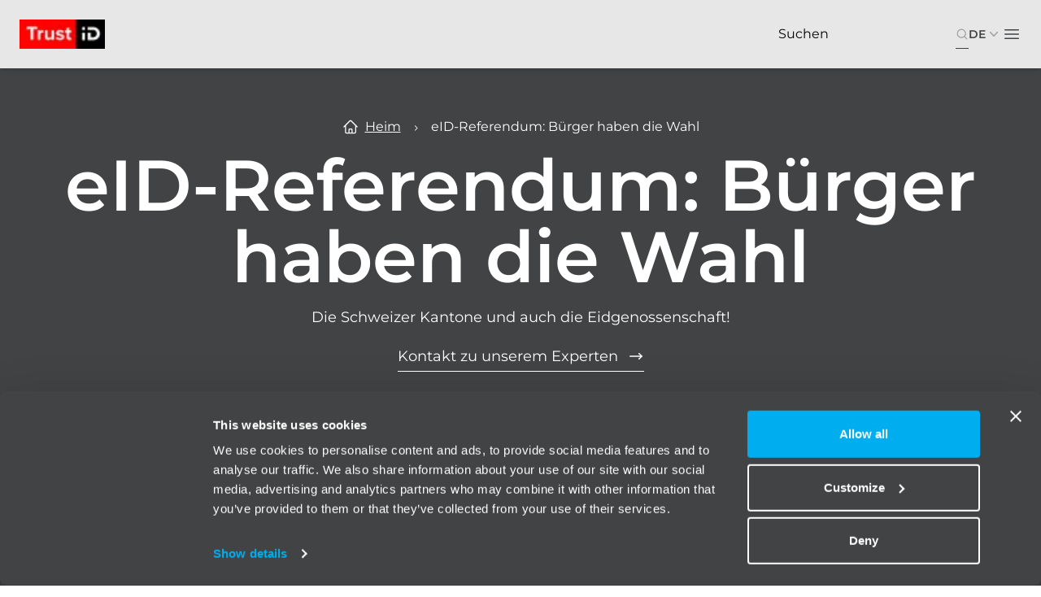

--- FILE ---
content_type: text/html; charset=utf-8
request_url: https://www.trustid.ch/de/news/eid-referendum-buerger-haben-die-wahl
body_size: 32574
content:
<!DOCTYPE html><html lang="de" class="__variable_e81c3e font-sans"><head><meta charSet="utf-8"/><meta name="viewport" content="width=device-width, initial-scale=1"/><link rel="preload" href="/_next/static/media/ac0230b4090118df-s.p.ttf" as="font" crossorigin="" type="font/ttf"/><link rel="preload" href="/_next/static/media/b26f82b147656744-s.p.ttf" as="font" crossorigin="" type="font/ttf"/><link rel="preload" href="/_next/static/media/dbc6e9c57ee36e80-s.p.ttf" as="font" crossorigin="" type="font/ttf"/><link rel="preload" as="image" imageSrcSet="/_next/image?url=%2Fsites%2Fdefault%2Ffiles%2F2025-02%2Fengineer-doing-ai-simulation-on-laptop-2024-10-04-03-14-28-utc-1.webp&amp;w=640&amp;q=75 640w, /_next/image?url=%2Fsites%2Fdefault%2Ffiles%2F2025-02%2Fengineer-doing-ai-simulation-on-laptop-2024-10-04-03-14-28-utc-1.webp&amp;w=750&amp;q=75 750w, /_next/image?url=%2Fsites%2Fdefault%2Ffiles%2F2025-02%2Fengineer-doing-ai-simulation-on-laptop-2024-10-04-03-14-28-utc-1.webp&amp;w=828&amp;q=75 828w, /_next/image?url=%2Fsites%2Fdefault%2Ffiles%2F2025-02%2Fengineer-doing-ai-simulation-on-laptop-2024-10-04-03-14-28-utc-1.webp&amp;w=1080&amp;q=75 1080w, /_next/image?url=%2Fsites%2Fdefault%2Ffiles%2F2025-02%2Fengineer-doing-ai-simulation-on-laptop-2024-10-04-03-14-28-utc-1.webp&amp;w=1200&amp;q=75 1200w, /_next/image?url=%2Fsites%2Fdefault%2Ffiles%2F2025-02%2Fengineer-doing-ai-simulation-on-laptop-2024-10-04-03-14-28-utc-1.webp&amp;w=1920&amp;q=75 1920w, /_next/image?url=%2Fsites%2Fdefault%2Ffiles%2F2025-02%2Fengineer-doing-ai-simulation-on-laptop-2024-10-04-03-14-28-utc-1.webp&amp;w=2048&amp;q=75 2048w, /_next/image?url=%2Fsites%2Fdefault%2Ffiles%2F2025-02%2Fengineer-doing-ai-simulation-on-laptop-2024-10-04-03-14-28-utc-1.webp&amp;w=3840&amp;q=75 3840w" imageSizes="100vw" fetchPriority="high"/><link rel="stylesheet" href="/_next/static/css/b2fc3b3750096c0e.css" data-precedence="next"/><link rel="stylesheet" href="/_next/static/css/fefb2ae0ec391004.css" data-precedence="next"/><link rel="stylesheet" href="/_next/static/css/15c97af2b933b4f7.css" data-precedence="next"/><link rel="preload" as="script" fetchPriority="low" nonce="NjZkODNlZGItNmNkNS00NDM4LTg1ZTktYmQ2Zjg0NWNjZjEy" href="/_next/static/chunks/webpack-53a419d53402f60f.js"/><script src="/_next/static/chunks/362-e8ff0a08bef161a6.js" async="" nonce="NjZkODNlZGItNmNkNS00NDM4LTg1ZTktYmQ2Zjg0NWNjZjEy"></script><script src="/_next/static/chunks/main-app-8bbc0e6a6503226f.js" async="" nonce="NjZkODNlZGItNmNkNS00NDM4LTg1ZTktYmQ2Zjg0NWNjZjEy"></script><script src="/_next/static/chunks/742-61461b33a2d56491.js" async="" nonce="NjZkODNlZGItNmNkNS00NDM4LTg1ZTktYmQ2Zjg0NWNjZjEy"></script><script src="/_next/static/chunks/145-28241e040247fbe8.js" async="" nonce="NjZkODNlZGItNmNkNS00NDM4LTg1ZTktYmQ2Zjg0NWNjZjEy"></script><script src="/_next/static/chunks/648-1cf4f503f3fff3a2.js" async="" nonce="NjZkODNlZGItNmNkNS00NDM4LTg1ZTktYmQ2Zjg0NWNjZjEy"></script><script src="/_next/static/chunks/app/%5Blang%5D/%5B...uuid%5D/not-found-d85cbd14f1eb3d08.js" async="" nonce="NjZkODNlZGItNmNkNS00NDM4LTg1ZTktYmQ2Zjg0NWNjZjEy"></script><script src="/_next/static/chunks/669-d544fbfd3a7a1e33.js" async="" nonce="NjZkODNlZGItNmNkNS00NDM4LTg1ZTktYmQ2Zjg0NWNjZjEy"></script><script src="/_next/static/chunks/app/%5Blang%5D/layout-dd774bf8f3dcd941.js" async="" nonce="NjZkODNlZGItNmNkNS00NDM4LTg1ZTktYmQ2Zjg0NWNjZjEy"></script><script src="/_next/static/chunks/app/%5Blang%5D/error-81a5e0efeb817111.js" async="" nonce="NjZkODNlZGItNmNkNS00NDM4LTg1ZTktYmQ2Zjg0NWNjZjEy"></script><script src="/_next/static/chunks/518-c2217ad162fefa7a.js" async="" nonce="NjZkODNlZGItNmNkNS00NDM4LTg1ZTktYmQ2Zjg0NWNjZjEy"></script><script src="/_next/static/chunks/767-77dc135e92626b36.js" async="" nonce="NjZkODNlZGItNmNkNS00NDM4LTg1ZTktYmQ2Zjg0NWNjZjEy"></script><script src="/_next/static/chunks/app/%5Blang%5D/page-8bac555556da2c8c.js" async="" nonce="NjZkODNlZGItNmNkNS00NDM4LTg1ZTktYmQ2Zjg0NWNjZjEy"></script><link rel="preload" href="https://www.googletagmanager.com/gtm.js?id=GTM-KFHWJ57" as="script" nonce="NjZkODNlZGItNmNkNS00NDM4LTg1ZTktYmQ2Zjg0NWNjZjEy"/><link rel="preload" href="https://consent.cookiebot.com/uc.js" as="script" nonce="NjZkODNlZGItNmNkNS00NDM4LTg1ZTktYmQ2Zjg0NWNjZjEy"/><link rel="preload" href="https://www.google.com/recaptcha/api.js?render=6Leq1vYpAAAAAPeM-qyQTriMys0vy52GRddUb3cP" as="script" nonce="NjZkODNlZGItNmNkNS00NDM4LTg1ZTktYmQ2Zjg0NWNjZjEy"/><title>eID-Referendum: Bürger haben die Wahl | TrustID</title><meta name="description" content="eID referendum: citizens have a choice. The Swiss cantons and the Confederation, too!"/><link rel="canonical" href="https://www.trustid.ch/de/news/eid-referendum-buerger-haben-die-wahl"/><link rel="alternate" hrefLang="en" href="https://www.trustid.ch/news/eid-referendum-citizens-have-choice"/><link rel="alternate" hrefLang="fr" href="https://www.trustid.ch/fr/actualites/referendum-sur-leid-les-citoyens-ont-le-choix"/><link rel="alternate" hrefLang="de" href="https://www.trustid.ch/de/news/eid-referendum-buerger-haben-die-wahl"/><link rel="alternate" hrefLang="x-default" href="https://www.trustid.ch/news/eid-referendum-citizens-have-choice"/><meta name="google-site-verification" content="Io0nSuxvt3tY0IVcNZUw2ITEEPyD0Wd3g_GBIqqJhg4"/><meta property="og:title" content="eID-Referendum: Bürger haben die Wahl"/><meta property="og:description" content="Die Schweizer Kantone und auch die Eidgenossenschaft!"/><meta property="og:url" content="https://www.trustid.ch/de/news/eid-referendum-buerger-haben-die-wahl"/><meta property="og:site_name" content="TrustID"/><meta property="og:image" content="https://www.trustid.ch/de/sites/default/files/2025-02/engineer-doing-ai-simulation-on-laptop-2024-10-04-03-14-28-utc-1.webp"/><meta property="og:image:width" content="1200"/><meta property="og:image:height" content="630"/><meta property="og:image:alt" content="engineer-doing-ai-simulation-on-laptop"/><meta name="twitter:card" content="summary_large_image"/><meta name="twitter:title" content="eID-Referendum: Bürger haben die Wahl"/><meta name="twitter:description" content="Die Schweizer Kantone und auch die Eidgenossenschaft!"/><meta name="twitter:image" content="https://www.trustid.ch/de/sites/default/files/2025-02/engineer-doing-ai-simulation-on-laptop-2024-10-04-03-14-28-utc-1.webp"/><meta name="twitter:image:width" content="1200"/><meta name="twitter:image:height" content="630"/><meta name="twitter:image:alt" content="engineer-doing-ai-simulation-on-laptop"/><link rel="icon" href="/favicon.ico" type="image/x-icon" sizes="373x350"/><meta name="next-size-adjust"/><script src="/_next/static/chunks/polyfills-42372ed130431b0a.js" noModule="" nonce="NjZkODNlZGItNmNkNS00NDM4LTg1ZTktYmQ2Zjg0NWNjZjEy"></script></head><!--$--><script>!(function(w,p,f,c){if(!window.crossOriginIsolated && !navigator.serviceWorker) return;c=w[p]=Object.assign(w[p]||{},{"debug":false});c[f]=(c[f]||[]).concat(["dataLayer.push"])})(window,'partytown','forward');/* Partytown 0.10.2 - MIT builder.io */
const t={preserveBehavior:!1},e=e=>{if("string"==typeof e)return[e,t];const[n,r=t]=e;return[n,{...t,...r}]},n=Object.freeze((t=>{const e=new Set;let n=[];do{Object.getOwnPropertyNames(n).forEach((t=>{"function"==typeof n[t]&&e.add(t)}))}while((n=Object.getPrototypeOf(n))!==Object.prototype);return Array.from(e)})());!function(t,r,o,i,a,s,c,d,l,p,u=t,f){function h(){f||(f=1,"/"==(c=(s.lib||"/~partytown/")+(s.debug?"debug/":""))[0]&&(l=r.querySelectorAll('script[type="text/partytown"]'),i!=t?i.dispatchEvent(new CustomEvent("pt1",{detail:t})):(d=setTimeout(v,1e4),r.addEventListener("pt0",w),a?y(1):o.serviceWorker?o.serviceWorker.register(c+(s.swPath||"partytown-sw.js"),{scope:c}).then((function(t){t.active?y():t.installing&&t.installing.addEventListener("statechange",(function(t){"activated"==t.target.state&&y()}))}),console.error):v())))}function y(e){p=r.createElement(e?"script":"iframe"),t._pttab=Date.now(),e||(p.style.display="block",p.style.width="0",p.style.height="0",p.style.border="0",p.style.visibility="hidden",p.setAttribute("aria-hidden",!0)),p.src=c+"partytown-"+(e?"atomics.js?v=0.10.2":"sandbox-sw.html?"+t._pttab),r.querySelector(s.sandboxParent||"body").appendChild(p)}function v(n,o){for(w(),i==t&&(s.forward||[]).map((function(n){const[r]=e(n);delete t[r.split(".")[0]]})),n=0;n<l.length;n++)(o=r.createElement("script")).innerHTML=l[n].innerHTML,o.nonce=s.nonce,r.head.appendChild(o);p&&p.parentNode.removeChild(p)}function w(){clearTimeout(d)}s=t.partytown||{},i==t&&(s.forward||[]).map((function(r){const[o,{preserveBehavior:i}]=e(r);u=t,o.split(".").map((function(e,r,o){var a;u=u[o[r]]=r+1<o.length?u[o[r]]||(a=o[r+1],n.includes(a)?[]:{}):(()=>{let e=null;if(i){const{methodOrProperty:n,thisObject:r}=((t,e)=>{let n=t;for(let t=0;t<e.length-1;t+=1)n=n[e[t]];return{thisObject:n,methodOrProperty:e.length>0?n[e[e.length-1]]:void 0}})(t,o);"function"==typeof n&&(e=(...t)=>n.apply(r,...t))}return function(){let n;return e&&(n=e(arguments)),(t._ptf=t._ptf||[]).push(o,arguments),n}})()}))})),"complete"==r.readyState?h():(t.addEventListener("DOMContentLoaded",h),t.addEventListener("load",h))}(window,document,navigator,top,window.crossOriginIsolated);document.currentScript.dataset.partytown="";</script><script nonce="NjZkODNlZGItNmNkNS00NDM4LTg1ZTktYmQ2Zjg0NWNjZjEy">(self.__next_s=self.__next_s||[]).push(["https://consent.cookiebot.com/uc.js",{"data-cbid":"20e174b7-6fb2-43ef-be52-809a573dfe27","data-blockingmode":"auto","type":"text/javascript","nonce":"NjZkODNlZGItNmNkNS00NDM4LTg1ZTktYmQ2Zjg0NWNjZjEy","async":true,"id":"Cookiebot"}])</script><!--/$--><body><main><header class="fixed w-full top-0 isolate z-[60] shadow-md bg-secondary-100/90"><nav class="mx-auto flex items-center justify-between p-6 2xl:px-12 px-6 max-h-[4.625rem] md:max-h-none" aria-label="Global"><div class="flex mr-8"><a href="/de" class="-m-1.5 p-1.5"><span class="sr-only">TRUSTID</span><img alt="TRUSTID" loading="lazy" width="50" height="50" decoding="async" data-nimg="1" class="h-6 lg:h-9 w-auto" style="color:transparent" srcSet="/_next/image?url=%2Fimg%2FtrustidLogo.svg&amp;w=64&amp;q=75 1x, /_next/image?url=%2Fimg%2FtrustidLogo.svg&amp;w=128&amp;q=75 2x" src="/_next/image?url=%2Fimg%2FtrustidLogo.svg&amp;w=128&amp;q=75"/></a></div><div class="hidden 2xl:flex 2xl:gap-x-6 2xl:justify-center 2xl:items-center min-w-[65%] justify-between max-w-[75%]"><div><div data-headlessui-state=""><button class="flex items-center gap-x-1 text-sm text-header font-semibold leading-6 outline-none hover:underline hover:decoration-primary-500 hover:underline-offset-4 hover:decoration-2 text-secondary-700" type="button" aria-expanded="false" data-headlessui-state="">Lösungen<svg xmlns="http://www.w3.org/2000/svg" viewBox="0 0 20 20" fill="currentColor" aria-hidden="true" class="h-5 w-5 flex-none text-secondary-300 "><path fill-rule="evenodd" d="M5.23 7.21a.75.75 0 011.06.02L10 11.168l3.71-3.938a.75.75 0 111.08 1.04l-4.25 4.5a.75.75 0 01-1.08 0l-4.25-4.5a.75.75 0 01.02-1.06z" clip-rule="evenodd"></path></svg></button><div class="absolute inset-x-0 top-0 -z-10 bg-white shadow-lg ring-1 ring-gray-900/5" style="display:none" hidden="" id="headlessui-popover-panel-:R14malkva:" tabindex="-1" data-headlessui-state=""><div class="relative mx-auto flex"><div class="absolute bg-red-500 right-0 left-0 border-t-2 border-primary-500 mx-12 xl:px-0"></div><div class="flex w-full"><div class="flex flex-1 order-1 lg:w-1/2"><div class="flex flex-1 w-full bg-secondary-700 p-12"><div class="flex flex-1 border-b border-secondary-300 xl:space-x-10 lg:flex-col xl:flex-row"><div class="flex flex-1 pt-6 lg:pb-0 xl:pb-6"><img alt="Request a demo " loading="lazy" width="300" height="100" decoding="async" data-nimg="1" class="w-full h-full object-cover rounded" style="color:transparent" srcSet="/_next/image?url=%2Fsites%2Fdefault%2Ffiles%2F2025-02%2Fdsc02048-1.webp&amp;w=384&amp;q=75 1x, /_next/image?url=%2Fsites%2Fdefault%2Ffiles%2F2025-02%2Fdsc02048-1.webp&amp;w=640&amp;q=75 2x" src="/_next/image?url=%2Fsites%2Fdefault%2Ffiles%2F2025-02%2Fdsc02048-1.webp&amp;w=640&amp;q=75"/></div><div class="flex flex-col flex-1 py-6 space-y-4"><div class="text-white leading-5 tracking-wide"><p>TrustID bietet massgeschneiderte digitale Identitätslösungen für das Gesundheitswesen, die öffentliche Verwaltung, Bürger und Unternehmen in der Schweiz. Es gewährleistet sicheren Zugang zu elektronischen Patientenakten und staatlichen Diensten, vereinfacht digitale Transaktionen für Bürger und schützt Unternehmensdaten durch robuste Authentifizierung. Entwickelt und gehostet in der Schweiz, erfüllt TrustID höchste Sicherheitsstandards für zuverlässige digitale Interaktionen in verschiedenen Sektoren.</p></div></div></div></div></div><div class="flex py-8 px-16 order-2 lg:w-1/2"><div class="flex items-start space-y-2 py-4"><div class="grid grid-rows-6 grid-flow-col gap-y-4 gap-x-16 xl:gap-x-20"><a href="/de/loesungen/die-vertrauenswuerdige-digitale-identitaet-fuer-elektronische-gesundheitsdienst" target="" class="w-96 text-base leading-7 text-secondary-700 hover:text-primary-500 hover:font-semibold self-center">TrustID für das Gesundheitswesen</a><a href="/de/loesungen/trustid-fuer-e-government" target="" class="w-96 text-base leading-7 text-secondary-700 hover:text-primary-500 hover:font-semibold self-center">TrustID für die öffentliche Verwaltung</a><a href="/de/loesungen/trustid-fuer-alle" target="" class="w-96 text-base leading-7 text-secondary-700 hover:text-primary-500 hover:font-semibold self-center">TrustID für Bürger</a><a href="/de/loesungen/trusid-fuer-ihr-unternehmen" target="" class="w-96 text-base leading-7 text-secondary-700 hover:text-primary-500 hover:font-semibold self-center">TrustID für Unternehmen</a></div></div></div></div></div></div></div></div><a href="/de/trustid-merkmale-und-funktionen" target="" class="text-sm text-header font-semibold leading-6 hover:underline hover:decoration-primary-500 hover:underline-offset-4 hover:decoration-2 text-center text-secondary-700">TrustID Funktionen</a><div><div data-headlessui-state=""><button class="flex items-center gap-x-1 text-sm text-header font-semibold leading-6 outline-none hover:underline hover:decoration-primary-500 hover:underline-offset-4 hover:decoration-2 text-secondary-700" type="button" aria-expanded="false" data-headlessui-state="">Unterstützung<svg xmlns="http://www.w3.org/2000/svg" viewBox="0 0 20 20" fill="currentColor" aria-hidden="true" class="h-5 w-5 flex-none text-secondary-300 "><path fill-rule="evenodd" d="M5.23 7.21a.75.75 0 011.06.02L10 11.168l3.71-3.938a.75.75 0 111.08 1.04l-4.25 4.5a.75.75 0 01-1.08 0l-4.25-4.5a.75.75 0 01.02-1.06z" clip-rule="evenodd"></path></svg></button><div class="absolute inset-x-0 top-0 -z-10 bg-white shadow-lg ring-1 ring-gray-900/5" style="display:none" hidden="" id="headlessui-popover-panel-:R15malkva:" tabindex="-1" data-headlessui-state=""><div class="relative mx-auto flex"><div class="absolute bg-red-500 right-0 left-0 border-t-2 border-primary-500 mx-12 xl:px-0"></div><div class="flex w-full"><div class="flex flex-1 order-1 lg:w-1/2"><div class="flex flex-1 w-full bg-secondary-700 p-12"><div class="flex flex-1 border-b border-secondary-300 xl:space-x-10 lg:flex-col xl:flex-row"><div class="flex flex-1 pt-6 lg:pb-0 xl:pb-6"><img alt="people talking in front of a laptop" loading="lazy" width="300" height="100" decoding="async" data-nimg="1" class="w-full h-full object-cover rounded" style="color:transparent" srcSet="/_next/image?url=%2Fsites%2Fdefault%2Ffiles%2F2025-02%2Fdsc01961-1.webp&amp;w=384&amp;q=75 1x, /_next/image?url=%2Fsites%2Fdefault%2Ffiles%2F2025-02%2Fdsc01961-1.webp&amp;w=640&amp;q=75 2x" src="/_next/image?url=%2Fsites%2Fdefault%2Ffiles%2F2025-02%2Fdsc01961-1.webp&amp;w=640&amp;q=75"/></div><div class="flex flex-col flex-1 py-6 space-y-4"><div class="text-white leading-5 tracking-wide"><p><strong>Probleme?</strong></p><p>Auf dieser Seite finden Sie die häufigsten Fragen mit ihren Antworten.</p><p>Wenn Sie nicht das finden, wonach Sie suchen, können Sie auf die Schaltfläche unten auf dieser Seite klicken, um den Support zu kontaktieren.</p></div><div><a target="_blank" href="https://my.trustid.ch/support/faq" class="inline-flex items-center justify-center text-base font-base rounded-full text-sm leading-5 lg:leading-7 lg:text-lg text-center px-5 py-2 md:px-7 md:py-2 lg:px-8 bg-primary-500 hover:bg-primary-600 text-white"><span class="leading-5 lg:leading-7  ">Mehr erfahren</span></a></div></div></div></div></div><div class="flex py-8 px-16 order-2 lg:w-1/2"><div class="flex items-start space-y-2 py-4"><div class="grid grid-rows-6 grid-flow-col gap-y-4 gap-x-16 xl:gap-x-20"><a href="https://status.trustid.ch/" target="_blank" class="w-96 text-base leading-7 text-secondary-700 hover:text-primary-500 hover:font-semibold self-center">Status</a><a href="https://my.trustid.ch/support/faq" target="_blank" class="w-96 text-base leading-7 text-secondary-700 hover:text-primary-500 hover:font-semibold self-center">FAQs</a></div></div></div></div></div></div></div></div><a href="/de/loesungen/trustid-demo-anfordern" target="" class="text-sm text-header font-semibold leading-6 hover:underline hover:decoration-primary-500 hover:underline-offset-4 hover:decoration-2 text-center text-secondary-700">Demo anfordern</a><a href="/de/news" target="" class="text-sm text-header font-semibold leading-6 hover:underline hover:decoration-primary-500 hover:underline-offset-4 hover:decoration-2 text-center text-secondary-700">News </a><a target="" href="/de/kontakt" class="inline-flex items-center justify-center text-base font-base rounded-full text-sm leading-5 lg:leading-7 lg:text-lg text-center px-5 py-2 md:px-7 md:py-2 lg:px-8 bg-primary-500 hover:bg-primary-600 text-white lg:!px-4 cta-header"><span class="leading-5 lg:leading-7  ">Kontakt</span></a></div><div style="position:fixed;top:1px;left:1px;width:1px;height:0;padding:0;margin:-1px;overflow:hidden;clip:rect(0, 0, 0, 0);white-space:nowrap;border-width:0;display:none"></div><div class="flex 2xl:ml-8 gap-x-4"><div class="flex justify-end items-center 2xl:w-36"><div class="flex"><button disabled="" class=""><svg xmlns="http://www.w3.org/2000/svg" viewBox="0 0 20 20" fill="currentColor" aria-hidden="true" class="h-4 w-4 text-secondary-300 "><path fill-rule="evenodd" d="M9 3.5a5.5 5.5 0 100 11 5.5 5.5 0 000-11zM2 9a7 7 0 1112.452 4.391l3.328 3.329a.75.75 0 11-1.06 1.06l-3.329-3.328A7 7 0 012 9z" clip-rule="evenodd"></path></svg></button></div></div><div class="flex justify-end items-center"><div><div class="relative" data-headlessui-state=""><button class="inline-flex items-center gap-x-1 text-sm font-semibold leading-6 outline-none text-secondary-700" type="button" aria-expanded="false" data-headlessui-state=""><span>EN</span><svg xmlns="http://www.w3.org/2000/svg" viewBox="0 0 20 20" fill="currentColor" aria-hidden="true" class="h-5 w-5 text-secondary-300 "><path fill-rule="evenodd" d="M5.23 7.21a.75.75 0 011.06.02L10 11.168l3.71-3.938a.75.75 0 111.08 1.04l-4.25 4.5a.75.75 0 01-1.08 0l-4.25-4.5a.75.75 0 01.02-1.06z" clip-rule="evenodd"></path></svg></button></div><div style="position:fixed;top:1px;left:1px;width:1px;height:0;padding:0;margin:-1px;overflow:hidden;clip:rect(0, 0, 0, 0);white-space:nowrap;border-width:0;display:none"></div></div></div><div class="flex 2xl:hidden"><button type="button" class="-m-2.5 inline-flex items-center justify-center rounded-md p-2.5 text-secondary-700"><span class="sr-only">Open main menu</span><svg xmlns="http://www.w3.org/2000/svg" fill="none" viewBox="0 0 24 24" stroke-width="1.5" stroke="currentColor" aria-hidden="true" class="h-6 w-6 text-secondary-700"><path stroke-linecap="round" stroke-linejoin="round" d="M3.75 6.75h16.5M3.75 12h16.5m-16.5 5.25h16.5"></path></svg></button></div></div></nav><div style="position:fixed;top:1px;left:1px;width:1px;height:0;padding:0;margin:-1px;overflow:hidden;clip:rect(0, 0, 0, 0);white-space:nowrap;border-width:0;display:none"></div></header><div><!--$--><div class="relative top-0 space-y-10 pb-24"><section class="" data-type="media_header"><div class="swiper w-full flex"><div class="swiper-wrapper"><div class="swiper-slide"><div class="bg-secondary-700"><div class="relative mx-auto w-screen max-w-full h-screen"><div class="absolute inset-0 overflow-hidden md:hidden"><img alt="engineer-doing-ai-simulation-on-laptop" fetchPriority="high" decoding="async" data-nimg="fill" class="object-cover object-center" style="position:absolute;height:100%;width:100%;left:0;top:0;right:0;bottom:0;color:transparent" sizes="100vw" srcSet="/_next/image?url=%2Fsites%2Fdefault%2Ffiles%2F2025-02%2Fengineer-doing-ai-simulation-on-laptop-2024-10-04-03-14-28-utc-1.webp&amp;w=640&amp;q=75 640w, /_next/image?url=%2Fsites%2Fdefault%2Ffiles%2F2025-02%2Fengineer-doing-ai-simulation-on-laptop-2024-10-04-03-14-28-utc-1.webp&amp;w=750&amp;q=75 750w, /_next/image?url=%2Fsites%2Fdefault%2Ffiles%2F2025-02%2Fengineer-doing-ai-simulation-on-laptop-2024-10-04-03-14-28-utc-1.webp&amp;w=828&amp;q=75 828w, /_next/image?url=%2Fsites%2Fdefault%2Ffiles%2F2025-02%2Fengineer-doing-ai-simulation-on-laptop-2024-10-04-03-14-28-utc-1.webp&amp;w=1080&amp;q=75 1080w, /_next/image?url=%2Fsites%2Fdefault%2Ffiles%2F2025-02%2Fengineer-doing-ai-simulation-on-laptop-2024-10-04-03-14-28-utc-1.webp&amp;w=1200&amp;q=75 1200w, /_next/image?url=%2Fsites%2Fdefault%2Ffiles%2F2025-02%2Fengineer-doing-ai-simulation-on-laptop-2024-10-04-03-14-28-utc-1.webp&amp;w=1920&amp;q=75 1920w, /_next/image?url=%2Fsites%2Fdefault%2Ffiles%2F2025-02%2Fengineer-doing-ai-simulation-on-laptop-2024-10-04-03-14-28-utc-1.webp&amp;w=2048&amp;q=75 2048w, /_next/image?url=%2Fsites%2Fdefault%2Ffiles%2F2025-02%2Fengineer-doing-ai-simulation-on-laptop-2024-10-04-03-14-28-utc-1.webp&amp;w=3840&amp;q=75 3840w" src="/_next/image?url=%2Fsites%2Fdefault%2Ffiles%2F2025-02%2Fengineer-doing-ai-simulation-on-laptop-2024-10-04-03-14-28-utc-1.webp&amp;w=3840&amp;q=75"/></div><div class="absolute inset-0 overflow-hidden hidden md:block"><img alt="engineer-doing-ai-simulation-on-laptop" fetchPriority="high" decoding="async" data-nimg="fill" class="object-cover object-center" style="position:absolute;height:100%;width:100%;left:0;top:0;right:0;bottom:0;color:transparent" sizes="100vw" srcSet="/_next/image?url=%2Fsites%2Fdefault%2Ffiles%2F2025-02%2Fengineer-doing-ai-simulation-on-laptop-2024-10-04-03-14-28-utc-1.webp&amp;w=640&amp;q=75 640w, /_next/image?url=%2Fsites%2Fdefault%2Ffiles%2F2025-02%2Fengineer-doing-ai-simulation-on-laptop-2024-10-04-03-14-28-utc-1.webp&amp;w=750&amp;q=75 750w, /_next/image?url=%2Fsites%2Fdefault%2Ffiles%2F2025-02%2Fengineer-doing-ai-simulation-on-laptop-2024-10-04-03-14-28-utc-1.webp&amp;w=828&amp;q=75 828w, /_next/image?url=%2Fsites%2Fdefault%2Ffiles%2F2025-02%2Fengineer-doing-ai-simulation-on-laptop-2024-10-04-03-14-28-utc-1.webp&amp;w=1080&amp;q=75 1080w, /_next/image?url=%2Fsites%2Fdefault%2Ffiles%2F2025-02%2Fengineer-doing-ai-simulation-on-laptop-2024-10-04-03-14-28-utc-1.webp&amp;w=1200&amp;q=75 1200w, /_next/image?url=%2Fsites%2Fdefault%2Ffiles%2F2025-02%2Fengineer-doing-ai-simulation-on-laptop-2024-10-04-03-14-28-utc-1.webp&amp;w=1920&amp;q=75 1920w, /_next/image?url=%2Fsites%2Fdefault%2Ffiles%2F2025-02%2Fengineer-doing-ai-simulation-on-laptop-2024-10-04-03-14-28-utc-1.webp&amp;w=2048&amp;q=75 2048w, /_next/image?url=%2Fsites%2Fdefault%2Ffiles%2F2025-02%2Fengineer-doing-ai-simulation-on-laptop-2024-10-04-03-14-28-utc-1.webp&amp;w=3840&amp;q=75 3840w" src="/_next/image?url=%2Fsites%2Fdefault%2Ffiles%2F2025-02%2Fengineer-doing-ai-simulation-on-laptop-2024-10-04-03-14-28-utc-1.webp&amp;w=3840&amp;q=75"/></div><div class="absolute inset-0 bg-black/50 opacity-50"></div><div class="absolute inset-0 flex overflow-hidden p-6 lg:pt-14 items-center justify-center"><div class="flex flex-col"><div class="absolute inset-x-0 top-4 lg:top-24 px-6 max-w-full "><div class="flex w-full lg:pt-12 pt-16"><div class="flex w-full flex-wrap text-base font-medium [&amp;&gt;*]:after:content-chevronRight [&amp;&gt;*]:after:mx-1.5 md:[&amp;&gt;*]:after:mx-4 [&amp;&gt;*]:after:text-white [&amp;&gt;*:last-child]:after:content-none flex items-center justify-center"><svg xmlns="http://www.w3.org/2000/svg" fill="none" viewBox="0 0 24 24" stroke-width="1.5" stroke="currentColor" aria-hidden="true" class="w-5 h-5 mr-2 text-white"><path stroke-linecap="round" stroke-linejoin="round" d="M2.25 12l8.954-8.955c.44-.439 1.152-.439 1.591 0L21.75 12M4.5 9.75v10.125c0 .621.504 1.125 1.125 1.125H9.75v-4.875c0-.621.504-1.125 1.125-1.125h2.25c.621 0 1.125.504 1.125 1.125V21h4.125c.621 0 1.125-.504 1.125-1.125V9.75M8.25 21h8.25"></path></svg><span class="whitespace-nowrap font-medium"><a href="/de" class="text-white hover:text-primary-600 underline md:underline-offset-2 lg:underline-offset-[3px]">Heim</a></span><span class="truncate text-white truncate">eID-Referendum: Bürger haben die Wahl</span></div></div></div><div class="flex flex-col justify-center max-w-7xl px-4 lg:px-0 md:px-6 text-center space-y-4 md:pb-6 pt-16 md:pt-28  items-center pt-28 space-y-4 pb-6"><p class="text-neutral text-lg lg:text-xl font-semibold text-white"></p><h1 class="text-neutral text-6xl lg:text-8xl font-semibold text-white w-full md:w-3/4 lg:w-full text-center">eID-Referendum: Bürger haben die Wahl</h1><div class="text-neutral text-base lg:text-lg font-normal text-white text-center w-1/2"><p>Die Schweizer Kantone und auch die Eidgenossenschaft!</p></div><div class="justify-center space-x-4 md:space-x-6 space-y-2 md:space-y-0"><a href="/de/news/eid-referendum-buerger-haben-die-wahl#contact-expert" class="inline-flex items-center justify-center text-base font-base rounded-full text-sm leading-5 lg:leading-7 lg:text-lg text-center px-0 py-0 md:px-0 md:py-1 lg:px-0 lg:py-1 rounded-none border-b border-white text-white hover:text-primary-600 hover:border-primary-600 !mb-0"><span class="leading-5 lg:leading-7  mr-2">Kontakt zu unserem Experten</span><svg xmlns="http://www.w3.org/2000/svg" viewBox="0 0 20 20" fill="currentColor" aria-hidden="true" class="w-5 h-5 ml-1"><path fill-rule="evenodd" d="M2 10a.75.75 0 01.75-.75h12.59l-2.1-1.95a.75.75 0 111.02-1.1l3.5 3.25a.75.75 0 010 1.1l-3.5 3.25a.75.75 0 11-1.02-1.1l2.1-1.95H2.75A.75.75 0 012 10z" clip-rule="evenodd"></path></svg></a></div></div></div></div></div></div></div></div><div class="swiper-pagination"></div></div></section><section class="" data-type="rich_text"><div class="py-0"><div class="mx-auto max-w-7xl px-4 lg:px-0"><div class="relative flex flex-col justify-center items-center"><div class="flex flex-col w-full py-0 space-y-8"><div class="py-4 lg:py-6"><div class="space-y-8"><div class="text-neutral text-xl lg:text-2xl font-bold text-secondary-300"><p>Die breite Einführung einer elektronischen Identität in der Schweiz ist notwendig. Sie wird das Leben einfacher machen, indem sie folgendes ermöglicht:</p></div><div class="text-neutral text-base lg:text-lg font-normal text-secondary-700 flex flex-col"><ul><li>Sichere e-Business-Transaktionen<br/> </li><li>Sichere Interaktionen zwischen Bürgern und staatlichen Organisationen auf allen Ebenen, z. B. eGov-Portale, elektronische Patientenakten<br/> </li><li>Digitalisierung von Prozessen, z. B. elektronische Unterschriften.<br/> </li><li>Es ist nicht nur eine Frage der Passwortverwaltung!</li></ul></div></div></div></div></div></div></div></section><section class="" data-type="rich_text"><div class="py-0"><div class="mx-auto max-w-7xl px-4 lg:px-0"><div class="relative flex flex-col justify-center items-center"><div class="flex flex-col w-full py-0 space-y-8"><div class="py-4 lg:py-6"><div class="space-y-8"><div class="text-neutral text-base lg:text-lg font-normal text-secondary-700 flex flex-col"><p>Im Grunde ist ein neues Gesetz kein MUSS, denn es gibt bereits heute Lösungen. Leider haben aber heute nur wenige Anbieter die bestehende eidgenössische Zertifizierungsstufe des BAG erreicht. Eine solche eidgenössische Zertifizierung ist ein Zeichen der Vertrauenswürdigkeit für den Nutzer, namentlich den Bürger. Diese Zertifizierung erfordert ein langfristiges, nachhaltiges Hochsicherheits- und Datenschutzniveau.  <br/> </p><p>Der Vorteil des eID-Volksbegehrens ist, dass die Diskussion innerhalb der Bevölkerung, ausserhalb von Fachkreisen, geführt wird. Im Zentrum steht die Frage, ob private Unternehmen die eID verwalten und vertreiben sollen oder ob dies eine staatliche Aufgabe ist. Da es sich um einen politischen und gesellschaftlichen Prozess handelt, gibt CloudTrust als Technologieanbieter weder eine Empfehlung ab, noch hat sie eine Präferenz.</p><p> </p><p><strong>TrustID ist für jeden interessierten Bürger (Einwohner) kostenlos erhältlich ( </strong><a href="https://my.trustid.ch/"><strong>https://my.trustid.ch/</strong></a><strong> ).</strong></p></div></div><div class="py-0 mt-2 lg:pt-6"><div class="mx-auto max-w-7xl px-4 lg:px-0 mt-2"><div class="relative mx-auto mb-6 flex flex-col justify-center items-center max-w-3xl px-6 md:px-0 my-6"><svg width="186" height="144" viewBox="0 0 186 144" fill="none" xmlns="http://www.w3.org/2000/svg" class="absolute inset-x-auto inset-y-0 text-primary-500 fill-primary-500 "><path opacity="0.1" d="M51.754.5l27.5 22c-16 8.5-34.5 29.5-39 47.5 1.5-1 6-1.5 10-1.5 19 0 34 14.5 34 36s-18 39.5-39.5 39.5c-23.5 0-44.5-18.5-44.5-51 0-37.5 20.5-71 51.5-92.5zm101.5 0l28 22c-16 8.5-35 29.5-39 47.5 1.5-1 6-1.5 10-1.5 18.5 0 33.5 14.5 33.5 36s-17.5 39.5-39.5 39.5c-23.5 0-44-18.5-44-51 0-37.5 20-71 51-92.5z"></path></svg><div class="py-6 space-y-8 z-10"><div class="text-neutral text-3xl lg:text-4xl font-semibold text-secondary-700 text-center"><h2></h2></div><div class="text-neutral text-xl lg:text-2xl font-semibold text-secondary-700 text-center lg:leading-9"><p>Staatliche Organisationen können auch zwischen einem privaten Anbieter oder einem öffentlichen Dienstleister wählen! Wenn die Organisation (Bund oder Kanton) beschließt, die Kontrolle über die Identitäten zu behalten, oder wenn das Referendum negativ ausfällt, kann die betreffende Organisation unsere Technologie erwerben und das System zur Verteilung der hoheitlichen Identitäten betreiben.</p></div></div></div></div></div></div></div></div></div></div></section><section class="" data-type="rich_text"><div class="py-0"><div class="mx-auto max-w-7xl px-4 lg:px-0"><div class="relative flex flex-col justify-center items-center"><div class="flex flex-col w-full py-0 space-y-8"><div class="py-4 lg:py-6"><div class="space-y-8"><div class="text-neutral text-base lg:text-lg font-normal text-secondary-700 flex flex-col"><p>Ein gutes Beispiel für die Zusammenarbeit zwischen einer staatlichen Organisation und der Privatwirtschaft ist der physische Personalausweis oder Reisepass. Ein ähnlicher Ansatz könnte auch in der digitalen Welt angewandt werden.</p></div></div></div></div></div></div></div></section><section class="" data-type="facts_and_figures"><div class="py-6 px-2 md:px-32"><div class="mx-auto max-w-7xl"><div class="mx-auto max-w-4xl text-center space-y-3 break-words px-6 md:px-0"><h2 class="text-neutral text-3xl lg:text-4xl font-bold text-secondary-700">Als zertifizierter ID-Anbieter seit November 2019 kann CloudTrust beide Situationen abdecken:</h2><div class="text-neutral text-base lg:text-lg font-normal text-secondary-700"></div></div><div class="mx-auto mt-4 lg:mt-14"><div class="grid grid-cols-1 gap-2 md:grid-cols-2 md:gap-10 lg:gap-16 md:gap-y-0 lg:gap-y-0"><div class="flex mx-6 md:mx-0 py-6"><a><div class="flex flex-col space-y-2 lg:space-y-0 lg:flex-row lg:items-start lg:justify-start flex-1 h-full space-x-4 !justify-start lg-justify-center"><div class="flex flex-col space-y-1 text-center md:text-start"><p class="text-neutral text-xl lg:text-2xl font-extrabold text-secondary-700"></p><div class="text-neutral text-sm lg:text-base font-normal text-secondary-700"><p>eID, die von einem privaten Anbieter verwaltet und bereitgestellt wird, oder</p></div><div class="flex justify-center md:justify-start pt-1"><div class="w-16 border border-primary-500"></div></div></div></div></a></div><div class="flex mx-6 md:mx-0 py-6"><a><div class="flex flex-col space-y-2 lg:space-y-0 lg:flex-row lg:items-start lg:justify-start flex-1 h-full space-x-4 !justify-start lg-justify-center"><div class="flex flex-col space-y-1 text-center md:text-start"><p class="text-neutral text-xl lg:text-2xl font-extrabold text-secondary-700"></p><div class="text-neutral text-sm lg:text-base font-normal text-secondary-700"><p>eID, die von staatlichen Akteuren bereitgestellt wird (als White-Label-Technologieanbieter)</p></div><div class="flex justify-center md:justify-start pt-1"><div class="w-16 border border-primary-500"></div></div></div></div></a></div></div></div></div></div></section><section class="" data-type="contact_an_expert"><div><div class="pt-2 lg:pt-10  pb-12" id="contact-expert"><div class="mx-auto max-w-7xl px-4 lg:px-0"><div class="relative"><div class="relative items-center justify-center overflow-hidden mx-auto w-full max-w-7xl px-4 lg:px-0 pt-[600px] rounded-md"><div style="background-image:url(/sites/default/files/2025-02/2023_expert_elca-security_christoph-gerber_unified_background-1.webp)" class="absolute inset-0 w-full h-full bg-top bg-cover md:w-1/2"></div><div class="absolute inset-0 bg-gradient-to-r from-black/20 to-black/80"></div><div class="absolute inset-0 w-full h-full flex "><div class="hidden md:block md:w-1/2"></div><div class="mx-auto px-6 max-w-2xl w-full flex flex-col justify-center items-start space-y-4 md:w-1/2 md:px-14"><p class="text-neutral text-xl lg:text-2xl font-bold text-white">Kontakt zu unserem Experten</p><h3 class="text-neutral text-3xl lg:text-4xl font-bold text-white">Christophe Gerber</h3><p class="text-neutral text-base lg:text-lg font-bold text-white">Vizepräsident ELCASecurity</p><div class="text-neutral text-sm lg:text-base font-normal text-white pt-4"><p>Lernen Sie Christophe GERBER, unseren Senior Vice President bei ELCA Security, kennen. Kontaktieren Sie Christophe, um zu besprechen, wie er Ihre Cybersicherheitsinitiativen vorantreiben kann.</p></div><div class="flex pt-4 w-full"><button class="inline-flex items-center justify-center text-base font-base rounded-full text-sm leading-5 lg:leading-7 lg:text-lg text-center px-5 py-2 md:px-7 md:py-2 lg:px-8 bg-primary-500 hover:bg-primary-600 text-white bg-primary-500 hover:bg-primary-600 text-white" type="button">Kontaktieren Sie mich</button></div></div></div></div></div></div></div></div></section></div><!--/$--></div></main><footer class="bg-secondary-700/90" aria-labelledby="footer-heading"><h2 id="footer-heading" class="sr-only">Footer</h2><div class="mx-auto max-w-7xl px-6 pb-8 pt-12 sm:pt-16 lg:px-4 lg:pt-20"><div class="flex flex-row"><div class="md:flex md:justify-between w-full md:px-6"><div class="md:basis-2/5 flex flex-col space-y-8 px-2"><img alt="ELCASecurity" loading="lazy" width="160" height="160" decoding="async" data-nimg="1" style="color:transparent;max-width:100%;height:auto" srcSet="/_next/image?url=%2Fimg%2Flogo_elcasecurity-footer.png&amp;w=256&amp;q=75 1x, /_next/image?url=%2Fimg%2Flogo_elcasecurity-footer.png&amp;w=384&amp;q=75 2x" src="/_next/image?url=%2Fimg%2Flogo_elcasecurity-footer.png&amp;w=384&amp;q=75"/><a class="flex items-center h-full" href="/de/kontakt"><img alt="TrustId" loading="lazy" width="300" height="300" decoding="async" data-nimg="1" class="w-full px-0 lg:max-w-full" style="color:transparent;max-width:100%;height:auto" srcSet="/_next/image?url=%2Fimg%2Fmap-footer-de.svg&amp;w=384&amp;q=75 1x, /_next/image?url=%2Fimg%2Fmap-footer-de.svg&amp;w=640&amp;q=75 2x" src="/_next/image?url=%2Fimg%2Fmap-footer-de.svg&amp;w=640&amp;q=75"/></a></div><div class="mt-16 grid grid-cols-1 gap-4 md:px-4 lg:pt-0 lg:grid-cols-2 justify-between"><div class="md:grid md:grid-cols-1 md:gap-4"><div class="footerlinks"><h3 class="text-sm font-semibold leading-6 text-white">TrustID ein Produkt von ELCASecurity</h3><ul class="mt-6 space-y-2"><li class="flex justify-start"><div class="pt-1"><svg xmlns="http://www.w3.org/2000/svg" viewBox="0 0 20 20" fill="currentColor" aria-hidden="true" class="h-4 w-4 text-white"><path fill-rule="evenodd" d="M7.21 14.77a.75.75 0 01.02-1.06L11.168 10 7.23 6.29a.75.75 0 111.04-1.08l4.5 4.25a.75.75 0 010 1.08l-4.5 4.25a.75.75 0 01-1.06-.02z" clip-rule="evenodd"></path></svg></div><a href="https://www.elcasecurity.ch/de/beratung/datensicherheit-schutz" class="text-xs md:text-sm leading-6" target="_blank">Datensicherheit &amp; -schutz</a></li><li class="flex justify-start"><div class="pt-1"><svg xmlns="http://www.w3.org/2000/svg" viewBox="0 0 20 20" fill="currentColor" aria-hidden="true" class="h-4 w-4 text-white"><path fill-rule="evenodd" d="M7.21 14.77a.75.75 0 01.02-1.06L11.168 10 7.23 6.29a.75.75 0 111.04-1.08l4.5 4.25a.75.75 0 010 1.08l-4.5 4.25a.75.75 0 01-1.06-.02z" clip-rule="evenodd"></path></svg></div><a href="https://www.elcasecurity.ch/de/beratung/beratungsdienste" class="text-xs md:text-sm leading-6" target="_blank">Reise zur Cybersicherheit</a></li><li class="flex justify-start"><div class="pt-1"><svg xmlns="http://www.w3.org/2000/svg" viewBox="0 0 20 20" fill="currentColor" aria-hidden="true" class="h-4 w-4 text-white"><path fill-rule="evenodd" d="M7.21 14.77a.75.75 0 01.02-1.06L11.168 10 7.23 6.29a.75.75 0 111.04-1.08l4.5 4.25a.75.75 0 010 1.08l-4.5 4.25a.75.75 0 01-1.06-.02z" clip-rule="evenodd"></path></svg></div><a href="https://www.elcasecurity.ch/de/beratung/professional-services" class="text-xs md:text-sm leading-6" target="_blank">Professional Services</a></li><li class="flex justify-start"><div class="pt-1"><svg xmlns="http://www.w3.org/2000/svg" viewBox="0 0 20 20" fill="currentColor" aria-hidden="true" class="h-4 w-4 text-white"><path fill-rule="evenodd" d="M7.21 14.77a.75.75 0 01.02-1.06L11.168 10 7.23 6.29a.75.75 0 111.04-1.08l4.5 4.25a.75.75 0 010 1.08l-4.5 4.25a.75.75 0 01-1.06-.02z" clip-rule="evenodd"></path></svg></div><a href="https://www.elcasecurity.ch/de/beratung/identity-und-access-management" class="text-xs md:text-sm leading-6" target="_blank">Identity &amp; Access Management</a></li><li class="flex justify-start"><div class="pt-1"><svg xmlns="http://www.w3.org/2000/svg" viewBox="0 0 20 20" fill="currentColor" aria-hidden="true" class="h-4 w-4 text-white"><path fill-rule="evenodd" d="M7.21 14.77a.75.75 0 01.02-1.06L11.168 10 7.23 6.29a.75.75 0 111.04-1.08l4.5 4.25a.75.75 0 010 1.08l-4.5 4.25a.75.75 0 01-1.06-.02z" clip-rule="evenodd"></path></svg></div><a href="https://www.elcasecurity.ch/de/beratung/cloud-und-infrastruktur" class="text-xs md:text-sm leading-6" target="_blank">Cloud &amp; Infrastruktur</a></li><li class="flex justify-start"><div class="pt-1"><svg xmlns="http://www.w3.org/2000/svg" viewBox="0 0 20 20" fill="currentColor" aria-hidden="true" class="h-4 w-4 text-white"><path fill-rule="evenodd" d="M7.21 14.77a.75.75 0 01.02-1.06L11.168 10 7.23 6.29a.75.75 0 111.04-1.08l4.5 4.25a.75.75 0 010 1.08l-4.5 4.25a.75.75 0 01-1.06-.02z" clip-rule="evenodd"></path></svg></div><a href="https://www.elcasecurity.ch/de/beratung/antizipation-von-krisen" class="text-xs md:text-sm leading-6" target="_blank">Antizipation von Krisen</a></li><li class="flex justify-start"><div class="pt-1"><svg xmlns="http://www.w3.org/2000/svg" viewBox="0 0 20 20" fill="currentColor" aria-hidden="true" class="h-4 w-4 text-white"><path fill-rule="evenodd" d="M7.21 14.77a.75.75 0 01.02-1.06L11.168 10 7.23 6.29a.75.75 0 111.04-1.08l4.5 4.25a.75.75 0 010 1.08l-4.5 4.25a.75.75 0 01-1.06-.02z" clip-rule="evenodd"></path></svg></div><a href="https://www.elcasecurity.ch/de/beratung/governance-risk-und-compliance-grc" class="text-xs md:text-sm leading-6" target="_blank">Governance, Risk und Compliance</a></li><li class="flex justify-start"><div class="pt-1"><svg xmlns="http://www.w3.org/2000/svg" viewBox="0 0 20 20" fill="currentColor" aria-hidden="true" class="h-4 w-4 text-white"><path fill-rule="evenodd" d="M7.21 14.77a.75.75 0 01.02-1.06L11.168 10 7.23 6.29a.75.75 0 111.04-1.08l4.5 4.25a.75.75 0 010 1.08l-4.5 4.25a.75.75 0 01-1.06-.02z" clip-rule="evenodd"></path></svg></div><a href="https://www.elcasecurity.ch/de/offensive-defensive-sicherheit/reaktion-auf-vorfaelle" class="text-xs md:text-sm leading-6" target="_blank">Incident Response (CSIRT)</a></li></ul></div></div><div class="p-4 border border-white napFooter h-fit w-full md:w-fit md:min-w-[13rem]"><h3 class="text-sm font-semibold leading-6 text-white">Kontakt</h3><ul class="mt-6 space-y-2 napFooter text-white whitespace-normal break-words"><li> <!-- -->ELCASecurity SA</li><li> <!-- -->Av. Général-Guisan 70a, 1009 Pully Schweiz</li><li class="flex items-center"><span class="flex items-center"><svg xmlns="http://www.w3.org/2000/svg" viewBox="0 0 20 20" fill="currentColor" aria-hidden="true" class="mr-2 w-5 h-5 hover:text-white"><path fill-rule="evenodd" d="M2 3.5A1.5 1.5 0 013.5 2h1.148a1.5 1.5 0 011.465 1.175l.716 3.223a1.5 1.5 0 01-1.052 1.767l-.933.267c-.41.117-.643.555-.48.95a11.542 11.542 0 006.254 6.254c.395.163.833-.07.95-.48l.267-.933a1.5 1.5 0 011.767-1.052l3.223.716A1.5 1.5 0 0118 15.352V16.5a1.5 1.5 0 01-1.5 1.5H15c-1.149 0-2.263-.15-3.326-.43A13.022 13.022 0 012.43 8.326 13.019 13.019 0 012 5V3.5z" clip-rule="evenodd"></path></svg>+41 21 613 21 11</span></li></ul></div></div><div class="md:mt-16 mt-4 flex md:justify-start justify-end"><div><svg xmlns="http://www.w3.org/2000/svg" fill="none" viewBox="0 0 24 24" stroke-width="1.5" stroke="currentColor" aria-hidden="true" class="h-12 w-12 text-white cursor-pointer lg:hover:text-primary-500"><path stroke-linecap="round" stroke-linejoin="round" d="M15 11.25l-3-3m0 0l-3 3m3-3v7.5M21 12a9 9 0 11-18 0 9 9 0 0118 0z"></path></svg></div></div></div></div><div class="w-full flex items-center px-6 py-4 mt-4 justify-center md:justify-end"><a href="/de/kontakt" class="inline-flex items-center justify-center text-base font-base rounded-full text-sm leading-5 lg:leading-7 lg:text-lg text-center px-5 py-2 md:px-7 md:py-2 lg:px-8 bg-primary-500 hover:bg-primary-600 text-white"><span class="leading-5 lg:leading-7  ">Kontakt</span></a></div><div class="border-t border-white/10 pt-8 flex flex-col justify-center items-center space-y-4"><div class="flex space-x-6 justify-center items-center"><a href="https://www.linkedin.com/company/cloudtrust/" class="text-gray-500 hover:text-gray-400" target="_blank"><span class="sr-only">LinkedIn</span><svg stroke="currentColor" fill="currentColor" stroke-width="0" viewBox="0 0 1024 1024" class="h-4 w-4 text-white hover:text-primary-500" height="1em" width="1em" xmlns="http://www.w3.org/2000/svg"><path d="M997.795 1002.43H789.769c-14.715 0-26.607-11.892-26.607-26.607V640.806c0-114.898-59.263-114.898-78.816-114.898-52.611 0-74.986 41.525-82.243 59.466-3.427 8.064-5.04 21.77-5.04 40.921v349.732c0 14.715-11.892 26.607-26.606 26.607H362.23c-7.055 0-13.909-2.822-18.948-7.86s-7.861-11.895-7.66-18.95c0-5.643 2.822-567.432 0-624.881-.403-7.257 2.217-14.312 7.257-19.553s11.893-8.265 19.35-8.265h208.228c14.714 0 26.607 11.892 26.607 26.607v15.723c35.074-31.244 85.669-57.046 161.058-57.046 166.702 0 266.28 115.3 266.28 308.409v359.005c0 14.715-11.893 26.607-26.607 26.607zm-181.418-53.214l155.012-.004V616.815c0-162.268-77.606-255.193-213.065-255.193-90.507 0-134.45 45.153-162.066 86.476-3.225 10.885-13.506 18.949-25.6 18.949h-1.41c-9.677 0-18.546-5.242-23.181-13.707-3.628-6.653-4.435-14.313-2.016-21.368v-55.835H389.443c1.411 111.068 0 470.477-.403 572.877h154.809V626.09c0-26.809 2.822-46.16 8.869-60.875 23.383-57.852 72.566-92.724 131.427-92.724 83.855 0 132.03 61.28 132.03 168.113v308.611h.204zm-569.246 53.21H38.904c-14.715 0-26.607-11.892-26.607-26.607V349.73c0-14.715 11.892-26.608 26.607-26.608h208.227c14.715 0 26.607 11.893 26.607 26.607V975.82c0 14.715-11.892 26.608-26.607 26.608zM65.513 949.213h155.01V376.336H65.514v572.876zm77.605-658.344l-1.412-.001c-82.041 0-141.707-56.844-141.707-135.055 0-78.009 60.674-134.854 144.529-134.854 82.444 0 141.305 55.231 142.918 134.249 0 78.816-60.674 135.66-144.328 135.66zm1.41-216.492c-54.627 0-91.313 32.857-91.313 81.639 0 47.974 36.284 81.637 88.492 81.637h1.41c54.426 0 91.112-32.857 91.112-81.638-1.008-49.386-36.283-81.638-89.701-81.638z"></path></svg></a></div><div class="flex flex-wrap items-center justify-center gap-y-4"><span class="text-xs leading-5 text-gray-400 px-4 self-center">2026<!-- --> © ELCASecurity</span><span class="text-xs text-gray-400">|</span><div class="self-center leading-5 text-xs"><a href="/de/nutzungsbedingungen" target="" class="text-gray-400 px-4 hover:text-white">Nutzungsbedingungen</a><span class="text-gray-400">|</span></div><div class="self-center leading-5 text-xs"><a href="https://www.elca.ch/de/datenschutzerklaerung" target="_blank" class="text-gray-400 px-4 hover:text-white">Datenschutzerklärung</a><span class="text-gray-400">|</span></div><div class="self-center leading-5 text-xs"><a href="/de/barrierefreiheitserklaerung" target="" class="text-gray-400 px-4 hover:text-white">Barrierefreiheitserklärung</a><span class="text-gray-400">|</span></div><div class="self-center leading-5 text-xs"><a href="https://www.elca.ch/de" target="_blank" class="text-gray-400 px-4 hover:text-white">ELCA Gruppe</a></div></div></div></div></footer><script nonce="NjZkODNlZGItNmNkNS00NDM4LTg1ZTktYmQ2Zjg0NWNjZjEy">(self.__next_s=self.__next_s||[]).push([0,{"nonce":"NjZkODNlZGItNmNkNS00NDM4LTg1ZTktYmQ2Zjg0NWNjZjEy","children":"\n          window.dataLayer = window.dataLayer || [];\n          function gtag() {\n              dataLayer.push(arguments);\n          }\n          gtag(\"consent\", \"default\", {\n              ad_personalization: \"denied\",\n              ad_storage: \"denied\",\n              ad_user_data: \"denied\",\n              analytics_storage: \"denied\",\n              functionality_storage: \"denied\",\n              personalization_storage: \"denied\",\n              security_storage: \"granted\",\n              wait_for_update: 500,\n          });\n          gtag(\"set\", \"ads_data_redaction\", true);\n          gtag(\"set\", \"url_passthrough\", true);\n        ","id":"google-tag-manager-consent"}])</script><noscript><iframe src="https://www.googletagmanager.com/ns.html?id=GTM-KFHWJ57" height="0" width="0" style="display:none;visibility:hidden"></iframe></noscript><script src="/_next/static/chunks/webpack-53a419d53402f60f.js" nonce="NjZkODNlZGItNmNkNS00NDM4LTg1ZTktYmQ2Zjg0NWNjZjEy" async=""></script><script nonce="NjZkODNlZGItNmNkNS00NDM4LTg1ZTktYmQ2Zjg0NWNjZjEy">(self.__next_f=self.__next_f||[]).push([0]);self.__next_f.push([2,null])</script><script nonce="NjZkODNlZGItNmNkNS00NDM4LTg1ZTktYmQ2Zjg0NWNjZjEy">self.__next_f.push([1,"1:HL[\"/_next/static/media/434cb22ffad1bd00-s.p.ttf\",\"font\",{\"crossOrigin\":\"\",\"type\":\"font/ttf\"}]\n2:HL[\"/_next/static/media/54c76208542a99cd-s.p.ttf\",\"font\",{\"crossOrigin\":\"\",\"type\":\"font/ttf\"}]\n3:HL[\"/_next/static/media/941396b781615e84-s.p.ttf\",\"font\",{\"crossOrigin\":\"\",\"type\":\"font/ttf\"}]\n4:HL[\"/_next/static/media/9819e3fdea227299-s.p.ttf\",\"font\",{\"crossOrigin\":\"\",\"type\":\"font/ttf\"}]\n5:HL[\"/_next/static/media/9d664ca44b962d18-s.p.ttf\",\"font\",{\"crossOrigin\":\"\",\"type\":\"font/ttf\"}]\n6:HL[\"/_next/static/media/ac0230b4090118df-s.p.ttf\",\"font\",{\"crossOrigin\":\"\",\"type\":\"font/ttf\"}]\n7:HL[\"/_next/static/media/b26f82b147656744-s.p.ttf\",\"font\",{\"crossOrigin\":\"\",\"type\":\"font/ttf\"}]\n8:HL[\"/_next/static/media/dbc6e9c57ee36e80-s.p.ttf\",\"font\",{\"crossOrigin\":\"\",\"type\":\"font/ttf\"}]\n9:HL[\"/_next/static/css/b2fc3b3750096c0e.css\",\"style\"]\na:HL[\"/_next/static/css/fefb2ae0ec391004.css\",\"style\"]\nb:HL[\"/_next/static/css/15c97af2b933b4f7.css\",\"style\"]\n"])</script><script nonce="NjZkODNlZGItNmNkNS00NDM4LTg1ZTktYmQ2Zjg0NWNjZjEy">self.__next_f.push([1,"c:I[2846,[],\"\"]\nf:I[4707,[],\"\"]\n12:I[6423,[],\"\"]\n13:I[9174,[\"742\",\"static/chunks/742-61461b33a2d56491.js\",\"145\",\"static/chunks/145-28241e040247fbe8.js\",\"648\",\"static/chunks/648-1cf4f503f3fff3a2.js\",\"721\",\"static/chunks/app/%5Blang%5D/%5B...uuid%5D/not-found-d85cbd14f1eb3d08.js\"],\"default\"]\n14:\"$Sreact.suspense\"\n16:I[8087,[\"742\",\"static/chunks/742-61461b33a2d56491.js\",\"145\",\"static/chunks/145-28241e040247fbe8.js\",\"669\",\"static/chunks/669-d544fbfd3a7a1e33.js\",\"648\",\"static/chunks/648-1cf4f503f3fff3a2.js\",\"84\",\"static/chunks/app/%5Blang%5D/layout-dd774bf8f3dcd941.js\"],\"GoogleTagManager\"]\n17:I[8003,[\"742\",\"static/chunks/742-61461b33a2d56491.js\",\"145\",\"static/chunks/145-28241e040247fbe8.js\",\"669\",\"static/chunks/669-d544fbfd3a7a1e33.js\",\"648\",\"static/chunks/648-1cf4f503f3fff3a2.js\",\"84\",\"static/chunks/app/%5Blang%5D/layout-dd774bf8f3dcd941.js\"],\"\"]\n19:I[4664,[\"742\",\"static/chunks/742-61461b33a2d56491.js\",\"145\",\"static/chunks/145-28241e040247fbe8.js\",\"669\",\"static/chunks/669-d544fbfd3a7a1e33.js\",\"648\",\"static/chunks/648-1cf4f503f3fff3a2.js\",\"84\",\"static/chunks/app/%5Blang%5D/layout-dd774bf8f3dcd941.js\"],\"ReactUIProvider\"]\n1a:I[4664,[\"742\",\"static/chunks/742-61461b33a2d56491.js\",\"145\",\"static/chunks/145-28241e040247fbe8.js\",\"669\",\"static/chunks/669-d544fbfd3a7a1e33.js\",\"648\",\"static/chunks/648-1cf4f503f3fff3a2.js\",\"84\",\"static/chunks/app/%5Blang%5D/layout-dd774bf8f3dcd941.js\"],\"defaultTheme\"]\n1b:I[3232,[\"742\",\"static/chunks/742-61461b33a2d56491.js\",\"145\",\"static/chunks/145-28241e040247fbe8.js\",\"669\",\"static/chunks/669-d544fbfd3a7a1e33.js\",\"648\",\"static/chunks/648-1cf4f503f3fff3a2.js\",\"84\",\"static/chunks/app/%5Blang%5D/layout-dd774bf8f3dcd941.js\"],\"ReactQueryProvider\"]\n1c:I[1024,[\"742\",\"static/chunks/742-61461b33a2d56491.js\",\"145\",\"static/chunks/145-28241e040247fbe8.js\",\"669\",\"static/chunks/669-d544fbfd3a7a1e33.js\",\"648\",\"static/chunks/648-1cf4f503f3fff3a2.js\",\"84\",\"static/chunks/app/%5Blang%5D/layout-dd774bf8f3dcd941.js\"],\"GlobalContextProvider\"]\n1d:I[808,[\"742\",\"static/chunks/742-61461b33a2d56491.js\",\"145\",\"static/chunk"])</script><script nonce="NjZkODNlZGItNmNkNS00NDM4LTg1ZTktYmQ2Zjg0NWNjZjEy">self.__next_f.push([1,"s/145-28241e040247fbe8.js\",\"669\",\"static/chunks/669-d544fbfd3a7a1e33.js\",\"648\",\"static/chunks/648-1cf4f503f3fff3a2.js\",\"84\",\"static/chunks/app/%5Blang%5D/layout-dd774bf8f3dcd941.js\"],\"ReCaptchaProvider\"]\n1e:I[5469,[\"742\",\"static/chunks/742-61461b33a2d56491.js\",\"145\",\"static/chunks/145-28241e040247fbe8.js\",\"669\",\"static/chunks/669-d544fbfd3a7a1e33.js\",\"648\",\"static/chunks/648-1cf4f503f3fff3a2.js\",\"84\",\"static/chunks/app/%5Blang%5D/layout-dd774bf8f3dcd941.js\"],\"LayoutContextProvider\"]\n20:I[6480,[\"742\",\"static/chunks/742-61461b33a2d56491.js\",\"145\",\"static/chunks/145-28241e040247fbe8.js\",\"648\",\"static/chunks/648-1cf4f503f3fff3a2.js\",\"450\",\"static/chunks/app/%5Blang%5D/error-81a5e0efeb817111.js\"],\"default\"]\n23:I[1060,[],\"\"]\n10:[\"lang\",\"de\",\"d\"]\n11:[\"uuid\",\"news/eid-referendum-buerger-haben-die-wahl\",\"c\"]\n15:T9af,"])</script><script nonce="NjZkODNlZGItNmNkNS00NDM4LTg1ZTktYmQ2Zjg0NWNjZjEy">self.__next_f.push([1,"!(function(w,p,f,c){if(!window.crossOriginIsolated \u0026\u0026 !navigator.serviceWorker) return;c=w[p]=Object.assign(w[p]||{},{\"debug\":false});c[f]=(c[f]||[]).concat([\"dataLayer.push\"])})(window,'partytown','forward');/* Partytown 0.10.2 - MIT builder.io */\nconst t={preserveBehavior:!1},e=e=\u003e{if(\"string\"==typeof e)return[e,t];const[n,r=t]=e;return[n,{...t,...r}]},n=Object.freeze((t=\u003e{const e=new Set;let n=[];do{Object.getOwnPropertyNames(n).forEach((t=\u003e{\"function\"==typeof n[t]\u0026\u0026e.add(t)}))}while((n=Object.getPrototypeOf(n))!==Object.prototype);return Array.from(e)})());!function(t,r,o,i,a,s,c,d,l,p,u=t,f){function h(){f||(f=1,\"/\"==(c=(s.lib||\"/~partytown/\")+(s.debug?\"debug/\":\"\"))[0]\u0026\u0026(l=r.querySelectorAll('script[type=\"text/partytown\"]'),i!=t?i.dispatchEvent(new CustomEvent(\"pt1\",{detail:t})):(d=setTimeout(v,1e4),r.addEventListener(\"pt0\",w),a?y(1):o.serviceWorker?o.serviceWorker.register(c+(s.swPath||\"partytown-sw.js\"),{scope:c}).then((function(t){t.active?y():t.installing\u0026\u0026t.installing.addEventListener(\"statechange\",(function(t){\"activated\"==t.target.state\u0026\u0026y()}))}),console.error):v())))}function y(e){p=r.createElement(e?\"script\":\"iframe\"),t._pttab=Date.now(),e||(p.style.display=\"block\",p.style.width=\"0\",p.style.height=\"0\",p.style.border=\"0\",p.style.visibility=\"hidden\",p.setAttribute(\"aria-hidden\",!0)),p.src=c+\"partytown-\"+(e?\"atomics.js?v=0.10.2\":\"sandbox-sw.html?\"+t._pttab),r.querySelector(s.sandboxParent||\"body\").appendChild(p)}function v(n,o){for(w(),i==t\u0026\u0026(s.forward||[]).map((function(n){const[r]=e(n);delete t[r.split(\".\")[0]]})),n=0;n\u003cl.length;n++)(o=r.createElement(\"script\")).innerHTML=l[n].innerHTML,o.nonce=s.nonce,r.head.appendChild(o);p\u0026\u0026p.parentNode.removeChild(p)}function w(){clearTimeout(d)}s=t.partytown||{},i==t\u0026\u0026(s.forward||[]).map((function(r){const[o,{preserveBehavior:i}]=e(r);u=t,o.split(\".\").map((function(e,r,o){var a;u=u[o[r]]=r+1\u003co.length?u[o[r]]||(a=o[r+1],n.includes(a)?[]:{}):(()=\u003e{let e=null;if(i){const{methodOrProperty:n,thisObject:r}=((t,e)=\u003e{let n=t;for(let t=0;t\u003ce.length-1;t+=1)n=n[e[t]];return{thisObject:n,methodOrProperty:e.length\u003e0?n[e[e.length-1]]:void 0}})(t,o);\"function\"==typeof n\u0026\u0026(e=(...t)=\u003en.apply(r,...t))}return function(){let n;return e\u0026\u0026(n=e(arguments)),(t._ptf=t._ptf||[]).push(o,arguments),n}})()}))})),\"complete\"==r.readyState?h():(t.addEventListener(\"DOMContentLoaded\",h),t.addEventListener(\"load\",h))}(window,document,navigator,top,window.crossOriginIsolated);document.currentScript.dataset.partytown=\"\";"])</script><script nonce="NjZkODNlZGItNmNkNS00NDM4LTg1ZTktYmQ2Zjg0NWNjZjEy">self.__next_f.push([1,"18:T410,\n         var waitForTrackerCount = 0;\n         function matomoWaitForTracker() {\n           if (typeof _paq === 'undefined' || typeof Cookiebot === 'undefined') {\n             if (waitForTrackerCount \u003c 40) {\n               setTimeout(matomoWaitForTracker, 250);\n               waitForTrackerCount++;\n               return;\n             }\n           } else {\n             window.addEventListener('CookiebotOnAccept', function (e) {\n                 consentSet();\n             });\n             window.addEventListener('CookiebotOnDecline', function (e) {\n                 consentSet();\n             })\n           }\n         }\n         function consentSet() {\n           if (Cookiebot.consent.statistics) {\n             _paq.push(['setCookieConsentGiven']);\n             _paq.push(['setConsentGiven']);\n           } else {\n             _paq.push(['forgetCookieConsentGiven']);\n             _paq.push(['forgetConsentGiven']);\n           }\n         }\n         document.addEventListener('DOMContentLoaded', matomoWaitForTracker());     \n        24:[]\n"])</script><script nonce="NjZkODNlZGItNmNkNS00NDM4LTg1ZTktYmQ2Zjg0NWNjZjEy">self.__next_f.push([1,"0:[\"$\",\"$Lc\",null,{\"buildId\":\"bdemP8NIkwBHm8OC6-Im_\",\"assetPrefix\":\"\",\"urlParts\":[\"\",\"de\",\"news\",\"eid-referendum-buerger-haben-die-wahl\"],\"initialTree\":[\"\",{\"children\":[[\"lang\",\"de\",\"d\"],{\"children\":[[\"uuid\",\"news/eid-referendum-buerger-haben-die-wahl\",\"c\"],{\"children\":[\"__PAGE__\",{}]}]},\"$undefined\",\"$undefined\",true]}],\"initialSeedData\":[\"\",{\"children\":[[\"lang\",\"de\",\"d\"],{\"children\":[[\"uuid\",\"news/eid-referendum-buerger-haben-die-wahl\",\"c\"],{\"children\":[\"__PAGE__\",{},[[\"$Ld\",\"$Le\",null],null],null]},[null,[\"$\",\"$Lf\",null,{\"parallelRouterKey\":\"children\",\"segmentPath\":[\"children\",\"$10\",\"children\",\"$11\",\"children\"],\"error\":\"$undefined\",\"errorStyles\":\"$undefined\",\"errorScripts\":\"$undefined\",\"template\":[\"$\",\"$L12\",null,{}],\"templateStyles\":\"$undefined\",\"templateScripts\":\"$undefined\",\"notFound\":[\"$\",\"$L13\",null,{}],\"notFoundStyles\":[]}]],null]},[[[[\"$\",\"link\",\"0\",{\"rel\":\"stylesheet\",\"href\":\"/_next/static/css/b2fc3b3750096c0e.css\",\"precedence\":\"next\",\"crossOrigin\":\"$undefined\"}],[\"$\",\"link\",\"1\",{\"rel\":\"stylesheet\",\"href\":\"/_next/static/css/fefb2ae0ec391004.css\",\"precedence\":\"next\",\"crossOrigin\":\"$undefined\"}],[\"$\",\"link\",\"2\",{\"rel\":\"stylesheet\",\"href\":\"/_next/static/css/15c97af2b933b4f7.css\",\"precedence\":\"next\",\"crossOrigin\":\"$undefined\"}]],[\"$\",\"html\",null,{\"lang\":\"de\",\"className\":\"__variable_e81c3e font-sans\",\"children\":[[\"$\",\"$14\",null,{\"fallback\":null,\"children\":[[\"$\",\"script\",null,{\"suppressHydrationWarning\":true,\"dangerouslySetInnerHTML\":{\"__html\":\"$15\"},\"nonce\":\"$undefined\"}],[\"$\",\"$L16\",null,{\"gtmId\":\"GTM-KFHWJ57\"}],[\"$\",\"$L17\",null,{\"id\":\"Cookiebot\",\"src\":\"https://consent.cookiebot.com/uc.js\",\"data-cbid\":\"20e174b7-6fb2-43ef-be52-809a573dfe27\",\"data-blockingmode\":\"auto\",\"type\":\"text/javascript\",\"nonce\":\"NjZkODNlZGItNmNkNS00NDM4LTg1ZTktYmQ2Zjg0NWNjZjEy\",\"async\":true,\"strategy\":\"beforeInteractive\"}],[\"$\",\"$L17\",null,{\"id\":\"cookiebot-matomo\",\"nonce\":\"NjZkODNlZGItNmNkNS00NDM4LTg1ZTktYmQ2Zjg0NWNjZjEy\",\"children\":\"$18\"}],[\"$\",\"$L17\",null,{\"id\":\"matomo-track\",\"nonce\":\"NjZkODNlZGItNmNkNS00NDM4LTg1ZTktYmQ2Zjg0NWNjZjEy\",\"children\":\"\\n          var _paq = window._paq = window._paq || [];\\n          /* tracker methods like \\\"setCustomDimension\\\" should be called before \\\"trackPageView\\\" */\\n          _paq.push(['requireCookieConsent']);\\n          _paq.push(['trackPageView']);\\n          _paq.push(['enableLinkTracking']);\\n          (function() {\\n            var u=\\\"https://elcawebsites.matomo.cloud/\\\";\\n            _paq.push(['setTrackerUrl', u+'matomo.php']);\\n            _paq.push(['setSiteId', '8']);\\n            var d=document, g=d.createElement('script'), s=d.getElementsByTagName('script')[0];\\n            g.async=true; g.src='//cdn.matomo.cloud/elcawebsites.matomo.cloud/matomo.js'; s.parentNode.insertBefore(g,s);   \\n          })();\\n        \"}],[\"$\",\"$L17\",null,{\"id\":\"crazy-egg\",\"type\":\"text/plain\",\"src\":\"//script.crazyegg.com/pages/scripts/0080/6889.js\",\"strategy\":\"lazyOnload\",\"data-cookieconsent\":\"statistics\",\"nonce\":\"NjZkODNlZGItNmNkNS00NDM4LTg1ZTktYmQ2Zjg0NWNjZjEy\"}]]}],[\"$\",\"body\",null,{\"children\":[[\"$\",\"$L19\",null,{\"theme\":\"$1a\",\"children\":[\"$\",\"$L1b\",null,{\"children\":[\"$\",\"$L1c\",null,{\"children\":[\"$\",\"$L1d\",null,{\"reCaptchaKey\":\"6Leq1vYpAAAAAPeM-qyQTriMys0vy52GRddUb3cP\",\"children\":[[\"$\",\"$L1e\",null,{\"lang\":\"de\",\"children\":[\"$\",\"main\",null,{\"children\":[\"$L1f\",[\"$\",\"div\",null,{\"children\":[\"$\",\"$Lf\",null,{\"parallelRouterKey\":\"children\",\"segmentPath\":[\"children\",\"$10\",\"children\"],\"error\":\"$20\",\"errorStyles\":[],\"errorScripts\":[],\"template\":[\"$\",\"$L12\",null,{}],\"templateStyles\":\"$undefined\",\"templateScripts\":\"$undefined\",\"notFound\":\"$undefined\",\"notFoundStyles\":\"$undefined\"}]}]]}]}],\"$L21\"]}]}]}]}],[\"$\",\"$L17\",null,{\"id\":\"google-tag-manager-consent\",\"strategy\":\"beforeInteractive\",\"nonce\":\"NjZkODNlZGItNmNkNS00NDM4LTg1ZTktYmQ2Zjg0NWNjZjEy\",\"children\":\"\\n          window.dataLayer = window.dataLayer || [];\\n          function gtag() {\\n              dataLayer.push(arguments);\\n          }\\n          gtag(\\\"consent\\\", \\\"default\\\", {\\n              ad_personalization: \\\"denied\\\",\\n              ad_storage: \\\"denied\\\",\\n              ad_user_data: \\\"denied\\\",\\n              analytics_storage: \\\"denied\\\",\\n              functionality_storage: \\\"denied\\\",\\n              personalization_storage: \\\"denied\\\",\\n              security_storage: \\\"granted\\\",\\n              wait_for_update: 500,\\n          });\\n          gtag(\\\"set\\\", \\\"ads_data_redaction\\\", true);\\n          gtag(\\\"set\\\", \\\"url_passthrough\\\", true);\\n        \"}],[\"$\",\"noscript\",null,{\"dangerouslySetInnerHTML\":{\"__html\":\"\u003ciframe src=\\\"https://www.googletagmanager.com/ns.html?id=GTM-KFHWJ57\\\" height=\\\"0\\\" width=\\\"0\\\" style=\\\"display:none;visibility:hidden\\\"\u003e\u003c/iframe\u003e\"}}]]}]]}]],null],null]},[null,[\"$\",\"$Lf\",null,{\"parallelRouterKey\":\"children\",\"segmentPath\":[\"children\"],\"error\":\"$undefined\",\"errorStyles\":\"$undefined\",\"errorScripts\":\"$undefined\",\"template\":[\"$\",\"$L12\",null,{}],\"templateStyles\":\"$undefined\",\"templateScripts\":\"$undefined\",\"notFound\":[[\"$\",\"title\",null,{\"children\":\"404: This page could not be found.\"}],[\"$\",\"div\",null,{\"style\":{\"fontFamily\":\"system-ui,\\\"Segoe UI\\\",Roboto,Helvetica,Arial,sans-serif,\\\"Apple Color Emoji\\\",\\\"Segoe UI Emoji\\\"\",\"height\":\"100vh\",\"textAlign\":\"center\",\"display\":\"flex\",\"flexDirection\":\"column\",\"alignItems\":\"center\",\"justifyContent\":\"center\"},\"children\":[\"$\",\"div\",null,{\"children\":[[\"$\",\"style\",null,{\"dangerouslySetInnerHTML\":{\"__html\":\"body{color:#000;background:#fff;margin:0}.next-error-h1{border-right:1px solid rgba(0,0,0,.3)}@media (prefers-color-scheme:dark){body{color:#fff;background:#000}.next-error-h1{border-right:1px solid rgba(255,255,255,.3)}}\"}}],[\"$\",\"h1\",null,{\"className\":\"next-error-h1\",\"style\":{\"display\":\"inline-block\",\"margin\":\"0 20px 0 0\",\"padding\":\"0 23px 0 0\",\"fontSize\":24,\"fontWeight\":500,\"verticalAlign\":\"top\",\"lineHeight\":\"49px\"},\"children\":\"404\"}],[\"$\",\"div\",null,{\"style\":{\"display\":\"inline-block\"},\"children\":[\"$\",\"h2\",null,{\"style\":{\"fontSize\":14,\"fontWeight\":400,\"lineHeight\":\"49px\",\"margin\":0},\"children\":\"This page could not be found.\"}]}]]}]}]],\"notFoundStyles\":[]}]],null],\"couldBeIntercepted\":false,\"initialHead\":[null,\"$L22\"],\"globalErrorComponent\":\"$23\",\"missingSlots\":\"$W24\"}]\n"])</script><script nonce="NjZkODNlZGItNmNkNS00NDM4LTg1ZTktYmQ2Zjg0NWNjZjEy">self.__next_f.push([1,"25:I[5878,[\"742\",\"static/chunks/742-61461b33a2d56491.js\",\"145\",\"static/chunks/145-28241e040247fbe8.js\",\"669\",\"static/chunks/669-d544fbfd3a7a1e33.js\",\"648\",\"static/chunks/648-1cf4f503f3fff3a2.js\",\"84\",\"static/chunks/app/%5Blang%5D/layout-dd774bf8f3dcd941.js\"],\"Image\"]\n26:I[2972,[\"742\",\"static/chunks/742-61461b33a2d56491.js\",\"145\",\"static/chunks/145-28241e040247fbe8.js\",\"669\",\"static/chunks/669-d544fbfd3a7a1e33.js\",\"648\",\"static/chunks/648-1cf4f503f3fff3a2.js\",\"84\",\"static/chunks/app/%5Blang%5D/layout-dd774bf8f3dcd941.js\"],\"\"]\n27:I[7618,[\"742\",\"static/chunks/742-61461b33a2d56491.js\",\"145\",\"static/chunks/145-28241e040247fbe8.js\",\"669\",\"static/chunks/669-d544fbfd3a7a1e33.js\",\"648\",\"static/chunks/648-1cf4f503f3fff3a2.js\",\"84\",\"static/chunks/app/%5Blang%5D/layout-dd774bf8f3dcd941.js\"],\"ScrollTopButton\"]\n28:I[4664,[\"742\",\"static/chunks/742-61461b33a2d56491.js\",\"145\",\"static/chunks/145-28241e040247fbe8.js\",\"669\",\"static/chunks/669-d544fbfd3a7a1e33.js\",\"648\",\"static/chunks/648-1cf4f503f3fff3a2.js\",\"84\",\"static/chunks/app/%5Blang%5D/layout-dd774bf8f3dcd941.js\"],\"ButtonLink\"]\n2a:I[9798,[\"742\",\"static/chunks/742-61461b33a2d56491.js\",\"145\",\"static/chunks/145-28241e040247fbe8.js\",\"669\",\"static/chunks/669-d544fbfd3a7a1e33.js\",\"648\",\"static/chunks/648-1cf4f503f3fff3a2.js\",\"84\",\"static/chunks/app/%5Blang%5D/layout-dd774bf8f3dcd941.js\"],\"default\"]\n"])</script><script nonce="NjZkODNlZGItNmNkNS00NDM4LTg1ZTktYmQ2Zjg0NWNjZjEy">self.__next_f.push([1,"21:[\"$\",\"footer\",null,{\"className\":\"bg-secondary-700/90\",\"aria-labelledby\":\"footer-heading\",\"children\":[[\"$\",\"h2\",null,{\"id\":\"footer-heading\",\"className\":\"sr-only\",\"children\":\"Footer\"}],[\"$\",\"div\",null,{\"className\":\"mx-auto max-w-7xl px-6 pb-8 pt-12 sm:pt-16 lg:px-4 lg:pt-20\",\"children\":[[\"$\",\"div\",null,{\"className\":\"flex flex-row\",\"children\":[\"$\",\"div\",null,{\"className\":\"md:flex md:justify-between w-full md:px-6\",\"children\":[[\"$\",\"div\",null,{\"className\":\"md:basis-2/5 flex flex-col space-y-8 px-2\",\"children\":[[\"$\",\"$L25\",null,{\"src\":\"/img/logo_elcasecurity-footer.png\",\"width\":160,\"height\":160,\"alt\":\"ELCASecurity\",\"layout\":\"intrinsic\"}],[\"$\",\"$L26\",null,{\"className\":\"flex items-center h-full\",\"href\":\"/de/kontakt\",\"children\":[\"$\",\"$L25\",null,{\"className\":\"w-full px-0 lg:max-w-full\",\"src\":\"/img/map-footer-de.svg\",\"width\":300,\"height\":300,\"alt\":\"TrustId\",\"layout\":\"intrinsic\"}]}]]}],[\"$\",\"div\",null,{\"className\":\"mt-16 grid grid-cols-1 gap-4 md:px-4 lg:pt-0 lg:grid-cols-2 justify-between\",\"children\":[[[\"$\",\"div\",\"0\",{\"className\":\"md:grid md:grid-cols-1 md:gap-4\",\"children\":[\"$\",\"div\",null,{\"className\":\"footerlinks\",\"children\":[[\"$\",\"h3\",null,{\"className\":\"text-sm font-semibold leading-6 text-white\",\"children\":\"TrustID ein Produkt von ELCASecurity\"}],[\"$\",\"ul\",null,{\"className\":\"mt-6 space-y-2\",\"children\":[[\"$\",\"li\",\"0\",{\"className\":\"flex justify-start\",\"children\":[[\"$\",\"div\",null,{\"className\":\"pt-1\",\"children\":[\"$\",\"svg\",null,{\"xmlns\":\"http://www.w3.org/2000/svg\",\"viewBox\":\"0 0 20 20\",\"fill\":\"currentColor\",\"aria-hidden\":\"true\",\"aria-labelledby\":\"$undefined\",\"className\":\"h-4 w-4 text-white\",\"children\":[null,[\"$\",\"path\",null,{\"fillRule\":\"evenodd\",\"d\":\"M7.21 14.77a.75.75 0 01.02-1.06L11.168 10 7.23 6.29a.75.75 0 111.04-1.08l4.5 4.25a.75.75 0 010 1.08l-4.5 4.25a.75.75 0 01-1.06-.02z\",\"clipRule\":\"evenodd\"}]]}]}],[\"$\",\"a\",null,{\"href\":\"https://www.elcasecurity.ch/de/beratung/datensicherheit-schutz\",\"className\":\"text-xs md:text-sm leading-6\",\"target\":\"_blank\",\"children\":\"Datensicherheit \u0026 -schutz\"}]]}],[\"$\",\"li\",\"1\",{\"className\":\"flex justify-start\",\"children\":[[\"$\",\"div\",null,{\"className\":\"pt-1\",\"children\":[\"$\",\"svg\",null,{\"xmlns\":\"http://www.w3.org/2000/svg\",\"viewBox\":\"0 0 20 20\",\"fill\":\"currentColor\",\"aria-hidden\":\"true\",\"aria-labelledby\":\"$undefined\",\"className\":\"h-4 w-4 text-white\",\"children\":[null,[\"$\",\"path\",null,{\"fillRule\":\"evenodd\",\"d\":\"M7.21 14.77a.75.75 0 01.02-1.06L11.168 10 7.23 6.29a.75.75 0 111.04-1.08l4.5 4.25a.75.75 0 010 1.08l-4.5 4.25a.75.75 0 01-1.06-.02z\",\"clipRule\":\"evenodd\"}]]}]}],[\"$\",\"a\",null,{\"href\":\"https://www.elcasecurity.ch/de/beratung/beratungsdienste\",\"className\":\"text-xs md:text-sm leading-6\",\"target\":\"_blank\",\"children\":\"Reise zur Cybersicherheit\"}]]}],[\"$\",\"li\",\"2\",{\"className\":\"flex justify-start\",\"children\":[[\"$\",\"div\",null,{\"className\":\"pt-1\",\"children\":[\"$\",\"svg\",null,{\"xmlns\":\"http://www.w3.org/2000/svg\",\"viewBox\":\"0 0 20 20\",\"fill\":\"currentColor\",\"aria-hidden\":\"true\",\"aria-labelledby\":\"$undefined\",\"className\":\"h-4 w-4 text-white\",\"children\":[null,[\"$\",\"path\",null,{\"fillRule\":\"evenodd\",\"d\":\"M7.21 14.77a.75.75 0 01.02-1.06L11.168 10 7.23 6.29a.75.75 0 111.04-1.08l4.5 4.25a.75.75 0 010 1.08l-4.5 4.25a.75.75 0 01-1.06-.02z\",\"clipRule\":\"evenodd\"}]]}]}],[\"$\",\"a\",null,{\"href\":\"https://www.elcasecurity.ch/de/beratung/professional-services\",\"className\":\"text-xs md:text-sm leading-6\",\"target\":\"_blank\",\"children\":\"Professional Services\"}]]}],[\"$\",\"li\",\"3\",{\"className\":\"flex justify-start\",\"children\":[[\"$\",\"div\",null,{\"className\":\"pt-1\",\"children\":[\"$\",\"svg\",null,{\"xmlns\":\"http://www.w3.org/2000/svg\",\"viewBox\":\"0 0 20 20\",\"fill\":\"currentColor\",\"aria-hidden\":\"true\",\"aria-labelledby\":\"$undefined\",\"className\":\"h-4 w-4 text-white\",\"children\":[null,[\"$\",\"path\",null,{\"fillRule\":\"evenodd\",\"d\":\"M7.21 14.77a.75.75 0 01.02-1.06L11.168 10 7.23 6.29a.75.75 0 111.04-1.08l4.5 4.25a.75.75 0 010 1.08l-4.5 4.25a.75.75 0 01-1.06-.02z\",\"clipRule\":\"evenodd\"}]]}]}],[\"$\",\"a\",null,{\"href\":\"https://www.elcasecurity.ch/de/beratung/identity-und-access-management\",\"className\":\"text-xs md:text-sm leading-6\",\"target\":\"_blank\",\"children\":\"Identity \u0026 Access Management\"}]]}],[\"$\",\"li\",\"4\",{\"className\":\"flex justify-start\",\"children\":[[\"$\",\"div\",null,{\"className\":\"pt-1\",\"children\":[\"$\",\"svg\",null,{\"xmlns\":\"http://www.w3.org/2000/svg\",\"viewBox\":\"0 0 20 20\",\"fill\":\"currentColor\",\"aria-hidden\":\"true\",\"aria-labelledby\":\"$undefined\",\"className\":\"h-4 w-4 text-white\",\"children\":[null,[\"$\",\"path\",null,{\"fillRule\":\"evenodd\",\"d\":\"M7.21 14.77a.75.75 0 01.02-1.06L11.168 10 7.23 6.29a.75.75 0 111.04-1.08l4.5 4.25a.75.75 0 010 1.08l-4.5 4.25a.75.75 0 01-1.06-.02z\",\"clipRule\":\"evenodd\"}]]}]}],[\"$\",\"a\",null,{\"href\":\"https://www.elcasecurity.ch/de/beratung/cloud-und-infrastruktur\",\"className\":\"text-xs md:text-sm leading-6\",\"target\":\"_blank\",\"children\":\"Cloud \u0026 Infrastruktur\"}]]}],[\"$\",\"li\",\"5\",{\"className\":\"flex justify-start\",\"children\":[[\"$\",\"div\",null,{\"className\":\"pt-1\",\"children\":[\"$\",\"svg\",null,{\"xmlns\":\"http://www.w3.org/2000/svg\",\"viewBox\":\"0 0 20 20\",\"fill\":\"currentColor\",\"aria-hidden\":\"true\",\"aria-labelledby\":\"$undefined\",\"className\":\"h-4 w-4 text-white\",\"children\":[null,[\"$\",\"path\",null,{\"fillRule\":\"evenodd\",\"d\":\"M7.21 14.77a.75.75 0 01.02-1.06L11.168 10 7.23 6.29a.75.75 0 111.04-1.08l4.5 4.25a.75.75 0 010 1.08l-4.5 4.25a.75.75 0 01-1.06-.02z\",\"clipRule\":\"evenodd\"}]]}]}],[\"$\",\"a\",null,{\"href\":\"https://www.elcasecurity.ch/de/beratung/antizipation-von-krisen\",\"className\":\"text-xs md:text-sm leading-6\",\"target\":\"_blank\",\"children\":\"Antizipation von Krisen\"}]]}],[\"$\",\"li\",\"6\",{\"className\":\"flex justify-start\",\"children\":[[\"$\",\"div\",null,{\"className\":\"pt-1\",\"children\":[\"$\",\"svg\",null,{\"xmlns\":\"http://www.w3.org/2000/svg\",\"viewBox\":\"0 0 20 20\",\"fill\":\"currentColor\",\"aria-hidden\":\"true\",\"aria-labelledby\":\"$undefined\",\"className\":\"h-4 w-4 text-white\",\"children\":[null,[\"$\",\"path\",null,{\"fillRule\":\"evenodd\",\"d\":\"M7.21 14.77a.75.75 0 01.02-1.06L11.168 10 7.23 6.29a.75.75 0 111.04-1.08l4.5 4.25a.75.75 0 010 1.08l-4.5 4.25a.75.75 0 01-1.06-.02z\",\"clipRule\":\"evenodd\"}]]}]}],[\"$\",\"a\",null,{\"href\":\"https://www.elcasecurity.ch/de/beratung/governance-risk-und-compliance-grc\",\"className\":\"text-xs md:text-sm leading-6\",\"target\":\"_blank\",\"children\":\"Governance, Risk und Compliance\"}]]}],[\"$\",\"li\",\"7\",{\"className\":\"flex justify-start\",\"children\":[[\"$\",\"div\",null,{\"className\":\"pt-1\",\"children\":[\"$\",\"svg\",null,{\"xmlns\":\"http://www.w3.org/2000/svg\",\"viewBox\":\"0 0 20 20\",\"fill\":\"currentColor\",\"aria-hidden\":\"true\",\"aria-labelledby\":\"$undefined\",\"className\":\"h-4 w-4 text-white\",\"children\":[null,[\"$\",\"path\",null,{\"fillRule\":\"evenodd\",\"d\":\"M7.21 14.77a.75.75 0 01.02-1.06L11.168 10 7.23 6.29a.75.75 0 111.04-1.08l4.5 4.25a.75.75 0 010 1.08l-4.5 4.25a.75.75 0 01-1.06-.02z\",\"clipRule\":\"evenodd\"}]]}]}],[\"$\",\"a\",null,{\"href\":\"https://www.elcasecurity.ch/de/offensive-defensive-sicherheit/reaktion-auf-vorfaelle\",\"className\":\"text-xs md:text-sm leading-6\",\"target\":\"_blank\",\"children\":\"Incident Response (CSIRT)\"}]]}]]}]]}]}]],[\"$\",\"div\",null,{\"className\":\"p-4 border border-white napFooter h-fit w-full md:w-fit md:min-w-[13rem]\",\"children\":[[\"$\",\"h3\",null,{\"className\":\"text-sm font-semibold leading-6 text-white\",\"children\":\"Kontakt\"}],[\"$\",\"ul\",null,{\"className\":\"mt-6 space-y-2 napFooter text-white whitespace-normal break-words\",\"children\":[[\"$\",\"li\",null,{\"children\":[\" \",\"ELCASecurity SA\"]}],[\"$\",\"li\",null,{\"children\":[\" \",\"Av. Général-Guisan 70a, 1009 Pully Schweiz\"]}],[\"$\",\"li\",null,{\"className\":\"flex items-center\",\"children\":[\"$\",\"span\",null,{\"className\":\"flex items-center\",\"children\":[[\"$\",\"svg\",null,{\"xmlns\":\"http://www.w3.org/2000/svg\",\"viewBox\":\"0 0 20 20\",\"fill\":\"currentColor\",\"aria-hidden\":\"true\",\"aria-labelledby\":\"$undefined\",\"className\":\"mr-2 w-5 h-5 hover:text-white\",\"children\":[null,[\"$\",\"path\",null,{\"fillRule\":\"evenodd\",\"d\":\"M2 3.5A1.5 1.5 0 013.5 2h1.148a1.5 1.5 0 011.465 1.175l.716 3.223a1.5 1.5 0 01-1.052 1.767l-.933.267c-.41.117-.643.555-.48.95a11.542 11.542 0 006.254 6.254c.395.163.833-.07.95-.48l.267-.933a1.5 1.5 0 011.767-1.052l3.223.716A1.5 1.5 0 0118 15.352V16.5a1.5 1.5 0 01-1.5 1.5H15c-1.149 0-2.263-.15-3.326-.43A13.022 13.022 0 012.43 8.326 13.019 13.019 0 012 5V3.5z\",\"clipRule\":\"evenodd\"}]]}],\"+41 21 613 21 11\"]}]}]]}]]}]]}],[\"$\",\"div\",null,{\"className\":\"md:mt-16 mt-4 flex md:justify-start justify-end\",\"children\":[\"$\",\"div\",null,{\"children\":[\"$\",\"$L27\",null,{}]}]}]]}]}],[\"$\",\"div\",null,{\"className\":\"w-full flex items-center px-6 py-4 mt-4 justify-center md:justify-end\",\"children\":[\"$\",\"$L28\",null,{\"href\":\"/de/kontakt\",\"tone\":\"primary\",\"variant\":\"solid\",\"children\":\"Kontakt\"}]}],\"$L29\"]}]]}]\n"])</script><script nonce="NjZkODNlZGItNmNkNS00NDM4LTg1ZTktYmQ2Zjg0NWNjZjEy">self.__next_f.push([1,"1f:[\"$\",\"$L2a\",null,{\"params\":{\"lang\":\"de\"},\"data\":[{\"data\":{\"uuid\":\"5f975e80-4c5b-4d47-ae7b-4f1620ba6a16\",\"id\":\"1\",\"type\":\"main\",\"language\":\"de\",\"title\":\"Lösungen\",\"field_content\":[{\"value\":\"\u003cp\u003eTrustID bietet massgeschneiderte digitale Identitätslösungen für das Gesundheitswesen, die öffentliche Verwaltung, Bürger und Unternehmen in der Schweiz. Es gewährleistet sicheren Zugang zu elektronischen Patientenakten und staatlichen Diensten, vereinfacht digitale Transaktionen für Bürger und schützt Unternehmensdaten durch robuste Authentifizierung. Entwickelt und gehostet in der Schweiz, erfüllt TrustID höchste Sicherheitsstandards für zuverlässige digitale Interaktionen in verschiedenen Sektoren.\u003c/p\u003e\",\"format\":\"basic_html\",\"processed\":\"\u003cp\u003eTrustID bietet massgeschneiderte digitale Identitätslösungen für das Gesundheitswesen, die öffentliche Verwaltung, Bürger und Unternehmen in der Schweiz. Es gewährleistet sicheren Zugang zu elektronischen Patientenakten und staatlichen Diensten, vereinfacht digitale Transaktionen für Bürger und schützt Unternehmensdaten durch robuste Authentifizierung. Entwickelt und gehostet in der Schweiz, erfüllt TrustID höchste Sicherheitsstandards für zuverlässige digitale Interaktionen in verschiedenen Sektoren.\u003c/p\u003e\"}],\"field_image\":[{\"uuid\":\"36f69ff8-254d-44c2-b94a-70f465192f0d\",\"id\":\"47\",\"type\":\"image\",\"language\":\"de\",\"title\":\"Request a demo page.webp\",\"field_media_image\":[{\"target_id\":\"47\",\"alt\":\"Request a demo \",\"title\":\"\",\"width\":\"1905\",\"height\":\"1429\",\"url\":\"/sites/default/files/2025-02/dsc02048-1.webp\"}]}],\"link\":[{\"uri\":\"route:\u003cnolink\u003e\",\"title\":\"Lösungen\",\"options\":[]}]},\"children\":[{\"data\":{\"uuid\":\"ea922a33-ae47-4b2b-9127-4025b8ff9c69\",\"id\":\"2\",\"type\":\"main\",\"language\":\"de\",\"title\":\"TrustID für das Gesundheitswesen\",\"link\":[{\"uri\":\"entity:node/32\",\"title\":\"TrustID für das Gesundheitswesen\",\"options\":[],\"entity\":{\"uuid\":\"4c048803-7a6b-4662-9139-4c1986d756ac\",\"id\":\"32\",\"type\":\"page\",\"language\":\"de\",\"title\":\"Die vertrauenswürdige digitale Identität für elektronische Gesundheitsdienst\",\"field_teaser\":[{\"value\":\"\u003cp\u003eZum EPR und darüber hinaus\u003c/p\u003e\",\"format\":\"basic_html\",\"processed\":\"\u003cp\u003eZum EPR und darüber hinaus\u003c/p\u003e\"}],\"field_teaser_image\":[{\"uuid\":\"032c275e-136c-4f48-a58d-5151a948c17c\",\"id\":\"72\",\"type\":\"image\",\"language\":\"de\",\"title\":\"group of people in front of laptop.webp\",\"field_media_image\":[{\"target_id\":\"82\",\"alt\":\"group of people in front of laptop\",\"title\":\"\",\"width\":\"1905\",\"height\":\"1429\",\"url\":\"/sites/default/files/2025-02/dsc01750.webp\"}]}],\"changed\":1741159282,\"url_alias\":{\"en\":\"/solutions/trusted-digital-identity-e-health\",\"fr\":\"/solutions/lidentite-numerique-de-confiance-pour-le-sante\",\"de\":\"/loesungen/die-vertrauenswuerdige-digitale-identitaet-fuer-elektronische-gesundheitsdienst\"}}}]}},{\"data\":{\"uuid\":\"d9d2ef27-b578-4669-824e-0a8a940c199f\",\"id\":\"3\",\"type\":\"main\",\"language\":\"de\",\"title\":\"TrustID für die öffentliche Verwaltung\",\"link\":[{\"uri\":\"entity:node/37\",\"title\":\"TrustID für die öffentliche Verwaltung\",\"options\":[],\"entity\":{\"uuid\":\"34730997-8e0e-4cba-8a56-e45627fd9843\",\"id\":\"37\",\"type\":\"page\",\"language\":\"de\",\"title\":\"TrustID für E-Government\",\"field_teaser\":[{\"value\":\"\u003cp\u003eEine vertrauenswürdige digitale Identität für die Bürger\u003c/p\u003e\",\"format\":\"basic_html\",\"processed\":\"\u003cp\u003eEine vertrauenswürdige digitale Identität für die Bürger\u003c/p\u003e\"}],\"field_teaser_image\":[{\"uuid\":\"5ea1deef-9f0c-482d-bccf-95f47597f828\",\"id\":\"247\",\"type\":\"image\",\"language\":\"de\",\"title\":\"trustID-for -egovementment.webp\",\"field_media_image\":[{\"target_id\":\"272\",\"alt\":\"3 people looking into codes for the TrustID app\",\"title\":\"\",\"width\":\"2500\",\"height\":\"1875\",\"url\":\"/sites/default/files/2025-02/dsc01912-1.webp\"}]}],\"changed\":1739515741,\"url_alias\":{\"en\":\"/solutions/trustid-egovernment\",\"fr\":\"/solutions/trustid-pour-le-gouvernement\",\"de\":\"/loesungen/trustid-fuer-e-government\"}}}]}},{\"data\":{\"uuid\":\"f7282423-ae50-4346-a64d-1366d0ae2e4e\",\"id\":\"4\",\"type\":\"main\",\"language\":\"de\",\"title\":\"TrustID für Bürger\",\"link\":[{\"uri\":\"entity:node/102\",\"title\":\"TrustID für Bürger\",\"options\":[],\"entity\":{\"uuid\":\"d53e76c4-02e7-494d-a5be-60939e5809d6\",\"id\":\"102\",\"type\":\"page\",\"language\":\"de\",\"title\":\"TrustID für alle\",\"field_teaser\":[{\"value\":\"\u003cp\u003eBeginnen Sie Ihre Reise in die Welt der vertrauenswürdigen Dienste, indem Sie hier Ihre TrustID-Identität erstellen.\u003c/p\u003e\",\"format\":\"basic_html\",\"processed\":\"\u003cp\u003eBeginnen Sie Ihre Reise in die Welt der vertrauenswürdigen Dienste, indem Sie hier Ihre TrustID-Identität erstellen.\u003c/p\u003e\"}],\"field_teaser_image\":[{\"uuid\":\"81a042a7-c9c8-44ba-823d-2531e433fb4a\",\"id\":\"252\",\"type\":\"image\",\"language\":\"de\",\"title\":\"Christophe-frattino-as-part-of-trustID.webp\",\"field_media_image\":[{\"target_id\":\"282\",\"alt\":\"Christophe-frattino-as-part-of-trustID\",\"title\":\"\",\"width\":\"3000\",\"height\":\"2252\",\"url\":\"/sites/default/files/2025-02/dsc02158.webp\"}]}],\"changed\":1739956560,\"url_alias\":{\"en\":\"/solutions/trustid-everyone\",\"fr\":\"/solutions/trustid-pour-tous\",\"de\":\"/loesungen/trustid-fuer-alle\"}}}]}},{\"data\":{\"uuid\":\"e9d6cd98-ff7a-4ea4-b602-56c95e67c691\",\"id\":\"5\",\"type\":\"main\",\"language\":\"de\",\"title\":\"TrustID für Unternehmen\",\"link\":[{\"uri\":\"entity:node/42\",\"title\":\"TrustID für Unternehmen\",\"options\":[],\"entity\":{\"uuid\":\"321a75d9-8891-4017-b327-22350caa7a00\",\"id\":\"42\",\"type\":\"page\",\"language\":\"de\",\"title\":\"Die vertrauenswürdige digitale Schweizer Identität für Ihr Unternehmen\",\"field_teaser\":[{\"value\":\"\u003cp\u003eEine vertrauenswürdige digitale Identität für Ihre Kunden\u003c/p\u003e\",\"format\":\"basic_html\",\"processed\":\"\u003cp\u003eEine vertrauenswürdige digitale Identität für Ihre Kunden\u003c/p\u003e\"}],\"field_teaser_image\":[{\"uuid\":\"13b535ec-a007-4c39-83b0-70a8dac924dd\",\"id\":\"305\",\"type\":\"image\",\"language\":\"de\",\"title\":\"trustid-fur-corporate.webp\",\"field_media_image\":[{\"target_id\":\"335\",\"alt\":\"Eine Gruppe von Fachleuten arbeitet in einem modernen Büro bei TrustID zusammen, diskutiert über einen Laptop und fördert Teamarbeit und Innovation.\",\"title\":\"\",\"width\":\"2000\",\"height\":\"1500\",\"url\":\"/sites/default/files/2025-03/trustid-for-corporate.webp.webp\"}]}],\"changed\":1741243026,\"url_alias\":{\"en\":\"/solutions/trustid-your-company\",\"fr\":\"/solutions/trustid-pour-entreprise\",\"de\":\"/loesungen/trusid-fuer-ihr-unternehmen\"}}}]}}]},{\"data\":{\"uuid\":\"1e6e4aee-fa7e-40f5-81e6-7dcfb27e937f\",\"id\":\"6\",\"type\":\"main\",\"language\":\"de\",\"title\":\"TrustID Funktionen\",\"link\":[{\"uri\":\"entity:node/47\",\"title\":\"TrustID Funktionen\",\"options\":[],\"entity\":{\"uuid\":\"1b246159-7c7c-4bfc-9fbc-9a89386e1f11\",\"id\":\"47\",\"type\":\"page\",\"language\":\"de\",\"title\":\"trustid Merkmale und Funktionen\",\"field_teaser\":[{\"value\":\"\u003cp\u003eUnser Engagement: Alle Ihre persönlichen Daten werden sicher und verschlüsselt in unserer Infrastruktur in der Schweiz gespeichert.\u003c/p\u003e\",\"format\":\"basic_html\",\"processed\":\"\u003cp\u003eUnser Engagement: Alle Ihre persönlichen Daten werden sicher und verschlüsselt in unserer Infrastruktur in der Schweiz gespeichert.\u003c/p\u003e\"}],\"field_teaser_image\":[{\"uuid\":\"cdbe0cab-679b-405b-9f0c-2615285df6fd\",\"id\":\"310\",\"type\":\"image\",\"language\":\"de\",\"title\":\"trustid Merkmale und Funktionen.webp\",\"field_media_image\":[{\"target_id\":\"340\",\"alt\":\"TrustID-Teammitglieder in einer modernen Büroumgebung, die sich in einer kollaborativen Diskussion über Laptops austauschen und Teamarbeit sowie Innovation fördern.\",\"title\":\"\",\"width\":\"1950\",\"height\":\"1463\",\"url\":\"/sites/default/files/2025-03/trustid_features.webp\"}]}],\"changed\":1741244404,\"url_alias\":{\"en\":\"/trustid-features-and-functions\",\"fr\":\"/caracteristiques-et-fonctions-de-trustid\",\"de\":\"/trustid-merkmale-und-funktionen\"}}}]}},{\"data\":{\"uuid\":\"8a2920cc-73b4-40ab-ae27-ce089f7cd745\",\"id\":\"9\",\"type\":\"main\",\"language\":\"de\",\"title\":\"Unterstützung\",\"field_content\":[{\"value\":\"\u003cp\u003e\u003cstrong\u003eProbleme?\u003c/strong\u003e\u003c/p\u003e\u003cp\u003eAuf dieser Seite finden Sie die häufigsten Fragen mit ihren Antworten.\u003c/p\u003e\u003cp\u003eWenn Sie nicht das finden, wonach Sie suchen, können Sie auf die Schaltfläche unten auf dieser Seite klicken, um den Support zu kontaktieren.\u003c/p\u003e\",\"format\":\"basic_html\",\"processed\":\"\u003cp\u003e\u003cstrong\u003eProbleme?\u003c/strong\u003e\u003c/p\u003e\u003cp\u003eAuf dieser Seite finden Sie die häufigsten Fragen mit ihren Antworten.\u003c/p\u003e\u003cp\u003eWenn Sie nicht das finden, wonach Sie suchen, können Sie auf die Schaltfläche unten auf dieser Seite klicken, um den Support zu kontaktieren.\u003c/p\u003e\"}],\"field_cta\":[{\"uri\":\"https://my.trustid.ch/support/faq\",\"title\":\"Mehr erfahren\",\"options\":{\"attributes\":{\"target\":\"_blank\"}}}],\"field_image\":[{\"uuid\":\"5659b609-1d9a-475f-8287-7ceb1a297d3d\",\"id\":\"182\",\"type\":\"image\",\"language\":\"de\",\"title\":\"dsc01961-1.webp\",\"field_media_image\":[{\"target_id\":\"197\",\"alt\":\"people talking in front of a laptop\",\"title\":\"\",\"width\":\"2000\",\"height\":\"1500\",\"url\":\"/sites/default/files/2025-02/dsc01961-1.webp\"}]}],\"link\":[{\"uri\":\"route:\u003cnolink\u003e\",\"title\":\"Unterstützung\",\"options\":[]}]},\"children\":[{\"data\":{\"uuid\":\"3e86e27a-83d9-4d3e-aa68-82e835b56a69\",\"id\":\"10\",\"type\":\"main\",\"language\":\"de\",\"title\":\"Status\",\"link\":[{\"uri\":\"https://status.trustid.ch/\",\"title\":\"Status\",\"options\":{\"attributes\":{\"target\":\"_blank\"}}}]}},{\"data\":{\"uuid\":\"088ce93e-1af5-4e1c-96c0-1e49016b092b\",\"id\":\"90\",\"type\":\"main\",\"language\":\"de\",\"title\":\"FAQs\",\"link\":[{\"uri\":\"https://my.trustid.ch/support/faq\",\"title\":\"FAQs\",\"options\":{\"attributes\":{\"target\":\"_blank\"}}}]}}]},{\"data\":{\"uuid\":\"e93ec833-6afe-4ed6-943a-f2ea748f1d1f\",\"id\":\"8\",\"type\":\"main\",\"language\":\"de\",\"title\":\"Demo anfordern\",\"link\":[{\"uri\":\"entity:node/22\",\"title\":\"Demo anfordern\",\"options\":[],\"entity\":{\"uuid\":\"e2c97e49-c0b1-4b8f-9bde-5ba0e4c17f55\",\"id\":\"22\",\"type\":\"page\",\"language\":\"de\",\"title\":\"TrustID-Demo anfordern\",\"field_teaser\":[{\"value\":\"\u003cp\u003eTrustID ist eine schnelle und einfach zu bedienende Lösung zur sicheren Erstellung und Verwaltung von Identitäten, die eine Authentifizierung für den Zugriff auf kritische Dienste, sensible Daten und Unternehmensressourcen ermöglichen.\u003c/p\u003e\",\"format\":\"basic_html\",\"processed\":\"\u003cp\u003eTrustID ist eine schnelle und einfach zu bedienende Lösung zur sicheren Erstellung und Verwaltung von Identitäten, die eine Authentifizierung für den Zugriff auf kritische Dienste, sensible Daten und Unternehmensressourcen ermöglichen.\u003c/p\u003e\"}],\"field_teaser_image\":[{\"uuid\":\"36f69ff8-254d-44c2-b94a-70f465192f0d\",\"id\":\"47\",\"type\":\"image\",\"language\":\"de\",\"title\":\"Request a demo page.webp\",\"field_media_image\":[{\"target_id\":\"47\",\"alt\":\"Request a demo \",\"title\":\"\",\"width\":\"1905\",\"height\":\"1429\",\"url\":\"/sites/default/files/2025-02/dsc02048-1.webp\"}]}],\"changed\":1739515741,\"url_alias\":{\"en\":\"/request-trustid-demo\",\"fr\":\"/solutions/demander-une-demo-de-trustid\",\"de\":\"/loesungen/trustid-demo-anfordern\"}}}]}},{\"data\":{\"uuid\":\"63a80ef2-07c5-4ae8-b9d1-91329cefe4ab\",\"id\":\"7\",\"type\":\"main\",\"language\":\"de\",\"title\":\"News \",\"link\":[{\"uri\":\"entity:node/17\",\"title\":\"News \",\"options\":[],\"entity\":{\"uuid\":\"2b1b8216-26ec-4e8f-8626-27b58afbd9fb\",\"id\":\"17\",\"type\":\"page\",\"language\":\"de\",\"title\":\"News\",\"field_teaser\":[{\"value\":\"\u003cp\u003eEntdecken Sie unsere neuesten Erfolgsgeschichten, Pressemitteilungen, Expertenberichte, Veranstaltungshinweise, Lösungen und vieles mehr.\u003c/p\u003e\",\"format\":\"basic_html\",\"processed\":\"\u003cp\u003eEntdecken Sie unsere neuesten Erfolgsgeschichten, Pressemitteilungen, Expertenberichte, Veranstaltungshinweise, Lösungen und vieles mehr.\u003c/p\u003e\"}],\"field_teaser_image\":[{\"uuid\":\"e78d1dad-0797-4f67-8352-44974353255e\",\"id\":\"42\",\"type\":\"image\",\"language\":\"de\",\"title\":\"dsc01868.webp\",\"field_media_image\":[{\"target_id\":\"42\",\"alt\":\"News and Insights\",\"title\":\"\",\"width\":\"1905\",\"height\":\"1429\",\"url\":\"/sites/default/files/2025-02/dsc01868.webp\"}]}],\"changed\":1739873629,\"url_alias\":{\"en\":\"/news\",\"fr\":\"/actualites\",\"de\":\"/news\"}}}]}},{\"data\":{\"uuid\":\"f1f7941d-6dfc-4a30-98cf-6d43b2eb7ba5\",\"id\":\"11\",\"type\":\"main\",\"language\":\"de\",\"title\":\"Kontakt\",\"link\":[{\"uri\":\"entity:node/12\",\"title\":\"Kontakt\",\"options\":[],\"entity\":{\"uuid\":\"ba6a59cb-7a40-4c86-8850-5c71b94732aa\",\"id\":\"12\",\"type\":\"page\",\"language\":\"de\",\"title\":\"Kontakt\",\"field_teaser\":[{\"value\":\"\u003cp\u003eVielen Dank, dass Sie sich an TrustID wenden\u003c/p\u003e\",\"format\":\"basic_html\",\"processed\":\"\u003cp\u003eVielen Dank, dass Sie sich an TrustID wenden\u003c/p\u003e\"}],\"field_teaser_image\":[{\"uuid\":\"66ff9d35-aed8-4748-80d8-f2c035457112\",\"id\":\"37\",\"type\":\"image\",\"language\":\"de\",\"title\":\"dsc02096.webp\",\"field_media_image\":[{\"target_id\":\"37\",\"alt\":\"Contact page\",\"title\":\"\",\"width\":\"1905\",\"height\":\"1429\",\"url\":\"/sites/default/files/2025-02/dsc02096.webp\"}]}],\"changed\":1753772332,\"url_alias\":{\"en\":\"/contact\",\"fr\":\"/contact\",\"de\":\"/kontakt\"}}}]}}],\"urlAliases\":[{\"uuid\":\"fdef3330-6a58-4ae9-b578-7835cb5b0a73\",\"id\":\"1\",\"type\":\"page\",\"language\":\"en\",\"title\":\"Homepage\",\"changed\":1744270708,\"url_alias\":{\"en\":\"/homepage\",\"fr\":\"/homepage\",\"de\":\"/homepage\"}},{\"uuid\":\"573d623a-c062-4f24-8c51-a959f1036ac8\",\"id\":\"5\",\"type\":\"expert\",\"language\":\"en\",\"title\":\"Christophe FRATTINO\",\"changed\":1733833240,\"url_alias\":{\"en\":\"/node/5\",\"fr\":\"/node/5\",\"de\":\"/node/5\"}},{\"uuid\":\"56db6135-6d13-4654-bb07-6ac4ec85e064\",\"id\":\"6\",\"type\":\"news\",\"language\":\"en\",\"title\":\"TrustID got a facelift!\",\"changed\":1738843246,\"url_alias\":{\"en\":\"/news/trustid-got-facelift\",\"fr\":\"/actualites/trustid-fait-peau-neuve\",\"de\":\"/news/trustid-hat-ein-facelifting-bekommen\"}},{\"uuid\":\"ba6a59cb-7a40-4c86-8850-5c71b94732aa\",\"id\":\"12\",\"type\":\"page\",\"language\":\"en\",\"title\":\"Contact\",\"changed\":1753772080,\"url_alias\":{\"en\":\"/contact\",\"fr\":\"/contact\",\"de\":\"/kontakt\"}},{\"uuid\":\"2b1b8216-26ec-4e8f-8626-27b58afbd9fb\",\"id\":\"17\",\"type\":\"page\",\"language\":\"en\",\"title\":\"News\",\"changed\":1739873498,\"url_alias\":{\"en\":\"/news\",\"fr\":\"/actualites\",\"de\":\"/news\"}},{\"uuid\":\"e2c97e49-c0b1-4b8f-9bde-5ba0e4c17f55\",\"id\":\"22\",\"type\":\"page\",\"language\":\"en\",\"title\":\"Request a TrustID demo\",\"changed\":1739514981,\"url_alias\":{\"en\":\"/request-trustid-demo\",\"fr\":\"/solutions/demander-une-demo-de-trustid\",\"de\":\"/loesungen/trustid-demo-anfordern\"}},{\"uuid\":\"f19f7066-f24f-43d1-896e-3d272205a3b4\",\"id\":\"27\",\"type\":\"news\",\"language\":\"en\",\"title\":\"Finally a digital identity for Switzerland\",\"changed\":1739276462,\"url_alias\":{\"en\":\"/news/finally-digital-identity-switzerland\",\"fr\":\"/actualites/enfin-une-identite-numerique-pour-la-suisse\",\"de\":\"/news/endlich-eine-digitale-identitaet-fuer-die-schweiz\"}},{\"uuid\":\"4c048803-7a6b-4662-9139-4c1986d756ac\",\"id\":\"32\",\"type\":\"page\",\"language\":\"en\",\"title\":\"The trusted digital identity for e-Health\",\"changed\":1741159239,\"url_alias\":{\"en\":\"/solutions/trusted-digital-identity-e-health\",\"fr\":\"/solutions/lidentite-numerique-de-confiance-pour-le-sante\",\"de\":\"/loesungen/die-vertrauenswuerdige-digitale-identitaet-fuer-elektronische-gesundheitsdienst\"}},{\"uuid\":\"34730997-8e0e-4cba-8a56-e45627fd9843\",\"id\":\"37\",\"type\":\"page\",\"language\":\"en\",\"title\":\"TrustID for eGovernment\",\"changed\":1739515741,\"url_alias\":{\"en\":\"/solutions/trustid-egovernment\",\"fr\":\"/solutions/trustid-pour-le-gouvernement\",\"de\":\"/loesungen/trustid-fuer-e-government\"}},{\"uuid\":\"321a75d9-8891-4017-b327-22350caa7a00\",\"id\":\"42\",\"type\":\"page\",\"language\":\"en\",\"title\":\"The trusted Swiss digital identity for your company\",\"changed\":1741242807,\"url_alias\":{\"en\":\"/solutions/trustid-your-company\",\"fr\":\"/solutions/trustid-pour-entreprise\",\"de\":\"/loesungen/trusid-fuer-ihr-unternehmen\"}},{\"uuid\":\"1b246159-7c7c-4bfc-9fbc-9a89386e1f11\",\"id\":\"47\",\"type\":\"page\",\"language\":\"en\",\"title\":\"Trustid features and functions\",\"changed\":1741244036,\"url_alias\":{\"en\":\"/trustid-features-and-functions\",\"fr\":\"/caracteristiques-et-fonctions-de-trustid\",\"de\":\"/trustid-merkmale-und-funktionen\"}},{\"uuid\":\"1d3af74e-55a5-4111-ad7d-0d2f50733191\",\"id\":\"52\",\"type\":\"news\",\"language\":\"en\",\"title\":\"TrustID's new second-factor recovery!\",\"changed\":1738927036,\"url_alias\":{\"en\":\"/news/trustids-new-second-factor-recovery\",\"fr\":\"/actualites/nouvelle-fonctionnalite-dauto-recuperation-du-deuxieme-facteur-trustid\",\"de\":\"/news/die-neue-zweifaktor-wiederherstellung-von-trustid\"}},{\"uuid\":\"430ba4c6-1c3d-4437-ac7f-bd0eb605a9a7\",\"id\":\"57\",\"type\":\"news\",\"language\":\"en\",\"title\":\"Referendum eID: Digital identities should remain a regalian task\",\"changed\":1739343463,\"url_alias\":{\"en\":\"/news/referendum-eid-digital-identities-should-remain-regalian-task\",\"fr\":\"/actualites/referendum-eid-les-identites-numeriques-doivent-rester-regaliennes\",\"de\":\"/news/referendum-eid-digitale-identitaeten-sollten-eine-staatliche-aufgabe-bleiben\"}},{\"uuid\":\"e07ecea2-ba42-4ad8-9db7-09e8492241d6\",\"id\":\"62\",\"type\":\"news\",\"language\":\"en\",\"title\":\"Protect the digital identities of citizens, employees, customers !\",\"changed\":1739343725,\"url_alias\":{\"en\":\"/news/protect-digital-identities-citizens-employees-customers\",\"fr\":\"/actualites/proteger-lidentite-numerique-des-citoyens-des-employes-et-des-clients\",\"de\":\"/news/schuetzen-sie-die-digitalen-identitaeten-von-buergern-mitarbeitern-und-kunden\"}},{\"uuid\":\"6a1bfd0f-d00c-4adb-ac20-b997c7e07f20\",\"id\":\"67\",\"type\":\"news\",\"language\":\"en\",\"title\":\"eID referendum: citizens have a choice\",\"changed\":1739343899,\"url_alias\":{\"en\":\"/news/eid-referendum-citizens-have-choice\",\"fr\":\"/actualites/referendum-sur-leid-les-citoyens-ont-le-choix\",\"de\":\"/news/eid-referendum-buerger-haben-die-wahl\"}},{\"uuid\":\"8b5a1f90-f625-43fd-96a2-f0122404b67e\",\"id\":\"72\",\"type\":\"news\",\"language\":\"en\",\"title\":\"TrustID solution receives FOPH certification\",\"changed\":1739276592,\"url_alias\":{\"en\":\"/news/trustid-solution-receives-foph-certification\",\"fr\":\"/actualites/la-solution-trustid-est-certifiee-par-lofsp\",\"de\":\"/news/trustid-loesung-erhaelt-bag-zertifizierung\"}},{\"uuid\":\"306af656-8bd1-4e87-a49d-b8197acfe00c\",\"id\":\"77\",\"type\":\"expert\",\"language\":\"en\",\"title\":\"Christophe Gerber\",\"changed\":1739194002,\"url_alias\":{\"en\":\"/node/77\",\"fr\":\"/node/77\",\"de\":\"/node/77\"}},{\"uuid\":\"3dc90487-2a31-41ea-825d-e50404cf4271\",\"id\":\"82\",\"type\":\"expert\",\"language\":\"en\",\"title\":\"Fabrice Guye\",\"changed\":1739194546,\"url_alias\":{\"en\":\"/node/82\",\"fr\":\"/node/82\",\"de\":\"/node/82\"}},{\"uuid\":\"46f80a3d-5fd6-48e9-ba8a-69d6b94ea407\",\"id\":\"87\",\"type\":\"page\",\"language\":\"en\",\"title\":\"Terms of use\",\"changed\":1739426966,\"url_alias\":{\"en\":\"/terms-use\",\"fr\":\"/conditions-dutilisation\",\"de\":\"/nutzungsbedingungen\"}},{\"uuid\":\"ac0cb725-ef3b-4dc5-b5dc-b14e9397471c\",\"id\":\"92\",\"type\":\"news\",\"language\":\"en\",\"title\":\"Launch of the first certified electronic identity \",\"changed\":1739513764,\"url_alias\":{\"en\":\"/news/launch-first-certified-electronic-identity\",\"fr\":\"/actualites/lancement-de-la-premiere-identite-electronique-certifiee\",\"de\":\"/news/einfuehrung-der-ersten-zertifizierten-elektronischen-identitaet\"}},{\"uuid\":\"a1110e4a-2719-431e-bb57-f23e561cf76a\",\"id\":\"97\",\"type\":\"news\",\"language\":\"en\",\"title\":\"Learning with equanimity\",\"changed\":1739533029,\"url_alias\":{\"en\":\"/news/learning-equanimity\",\"fr\":\"/actualites/apprendre-avec-serenite\",\"de\":\"/news/lernen-mit-gelassenheit\"}},{\"uuid\":\"d53e76c4-02e7-494d-a5be-60939e5809d6\",\"id\":\"102\",\"type\":\"page\",\"language\":\"en\",\"title\":\"TrustID for everyone\",\"changed\":1739515741,\"url_alias\":{\"en\":\"/solutions/trustid-everyone\",\"fr\":\"/solutions/trustid-pour-tous\",\"de\":\"/loesungen/trustid-fuer-alle\"}},{\"uuid\":\"cad9cfb7-56d0-474f-9bef-c2bbd54dd8c9\",\"id\":\"107\",\"type\":\"news\",\"language\":\"en\",\"title\":\"Trusted digital identity for e‑health\",\"changed\":1740034561,\"url_alias\":{\"en\":\"/news/trusted-digital-identity-e-health\",\"fr\":\"/actualites/une-identite-numerique-de-confiance-pour-le-sante\",\"de\":\"/news/vertrauenswuerdige-digitale-identitaet-fuer-e-health\"}},{\"uuid\":\"b88a78af-9899-46ee-b6d2-34c580c29def\",\"id\":\"112\",\"type\":\"page\",\"language\":\"en\",\"title\":\"Confirmation Page: Contact us \",\"changed\":1741253605,\"url_alias\":{\"en\":\"/form/contact-confirmation\",\"fr\":\"/form/contact-confirmation\",\"de\":\"/form/kontakt-confirmation\"}},{\"uuid\":\"f27c8936-5ecb-43a1-80c5-6c2ba73b7d1b\",\"id\":\"117\",\"type\":\"page\",\"language\":\"en\",\"title\":\"Confirmation Page: Contact our expert\",\"changed\":1741253524,\"url_alias\":{\"en\":\"/form/contact-expert-confirmation\",\"fr\":\"/form/contact-expert-confirmation\",\"de\":\"/form/contact-expert-confirmation\"}},{\"uuid\":\"3f967146-9de5-4538-ba7e-20d186e73cd3\",\"id\":\"122\",\"type\":\"page\",\"language\":\"en\",\"title\":\"Confirmation Page: Request a demo\",\"changed\":1741253579,\"url_alias\":{\"en\":\"/form/request-demo/confirmation\",\"fr\":\"/form/request-demo/confirmation\",\"de\":\"/form/request-demo/confirmation\"}},{\"uuid\":\"a5ac8cf3-2db3-4dcd-a7af-f74ce77ff811\",\"id\":\"135\",\"type\":\"page\",\"language\":\"en\",\"title\":\"Confirmation Page: Whitepaper\",\"changed\":1741254100,\"url_alias\":{\"en\":\"/form/whitepaper-confirmation\",\"fr\":\"/form/livre-blanc-confirmation\",\"de\":\"/form/whitepaper-confirmation\"}},{\"uuid\":\"1284dcf3-7beb-46d5-83b9-5117c102da98\",\"id\":\"140\",\"type\":\"page\",\"language\":\"en\",\"title\":\"Confirmation Page: Individual Offer\",\"changed\":1741254552,\"url_alias\":{\"en\":\"/form/individual-offer/confirmation\",\"fr\":\"/form/offre-individuelle/confirmation\",\"de\":\"/form/individuelles-angebot/confirmation\"}},{\"uuid\":\"a8d05a2f-6551-4eda-ae69-94eb19563b5f\",\"id\":\"145\",\"type\":\"page\",\"language\":\"en\",\"title\":\"Confirmation Page: TrustID Events registration\",\"changed\":1741255229,\"url_alias\":{\"en\":\"/form/event-registration/confirmation\",\"fr\":\"/form/inscription-evenements/confirmation\",\"de\":\"/form/event-anmeldung/confirmation\"}},{\"uuid\":\"d4092ee8-4a20-4c3f-b8f6-1dce8ad418f6\",\"id\":\"150\",\"type\":\"page\",\"language\":\"en\",\"title\":\"Accessibility Statement\",\"changed\":1753781771,\"url_alias\":{\"en\":\"/accessibility-statement\",\"fr\":\"/declaration-daccessibilite\",\"de\":\"/barrierefreiheitserklaerung\"}},{\"uuid\":\"403dc899-d690-4ea5-a781-2cd12dc01882\",\"id\":\"154\",\"type\":\"page\",\"language\":\"en\",\"title\":\"Test Page Seeb Migration\",\"changed\":1768299188,\"url_alias\":{\"en\":\"/test-page-seeb-migration\",\"fr\":\"/node/154\",\"de\":\"/node/154\"}},{\"uuid\":\"b88f5467-f5eb-465b-ac6b-f602d8b211d2\",\"id\":\"159\",\"type\":\"page\",\"language\":\"en\",\"title\":\"test page sayf\",\"changed\":1768296035,\"url_alias\":{\"en\":\"/test-page-sayf\",\"fr\":\"/node/159\",\"de\":\"/node/159\"}},{\"uuid\":\"3c2f505c-d692-410c-852e-313899d15047\",\"id\":\"160\",\"type\":\"page\",\"language\":\"en\",\"title\":\"test\",\"changed\":1768456418,\"url_alias\":{\"en\":\"/test\",\"fr\":\"/node/160\",\"de\":\"/node/160\"}}]}]\n"])</script><script nonce="NjZkODNlZGItNmNkNS00NDM4LTg1ZTktYmQ2Zjg0NWNjZjEy">self.__next_f.push([1,"2b:T63c,M997.795 1002.43H789.769c-14.715 0-26.607-11.892-26.607-26.607V640.806c0-114.898-59.263-114.898-78.816-114.898-52.611 0-74.986 41.525-82.243 59.466-3.427 8.064-5.04 21.77-5.04 40.921v349.732c0 14.715-11.892 26.607-26.606 26.607H362.23c-7.055 0-13.909-2.822-18.948-7.86s-7.861-11.895-7.66-18.95c0-5.643 2.822-567.432 0-624.881-.403-7.257 2.217-14.312 7.257-19.553s11.893-8.265 19.35-8.265h208.228c14.714 0 26.607 11.892 26.607 26.607v15.723c35.074-31.244 85.669-57.046 161.058-57.046 166.702 0 266.28 115.3 266.28 308.409v359.005c0 14.715-11.893 26.607-26.607 26.607zm-181.418-53.214l155.012-.004V616.815c0-162.268-77.606-255.193-213.065-255.193-90.507 0-134.45 45.153-162.066 86.476-3.225 10.885-13.506 18.949-25.6 18.949h-1.41c-9.677 0-18.546-5.242-23.181-13.707-3.628-6.653-4.435-14.313-2.016-21.368v-55.835H389.443c1.411 111.068 0 470.477-.403 572.877h154.809V626.09c0-26.809 2.822-46.16 8.869-60.875 23.383-57.852 72.566-92.724 131.427-92.724 83.855 0 132.03 61.28 132.03 168.113v308.611h.204zm-569.246 53.21H38.904c-14.715 0-26.607-11.892-26.607-26.607V349.73c0-14.715 11.892-26.608 26.607-26.608h208.227c14.715 0 26.607 11.893 26.607 26.607V975.82c0 14.715-11.892 26.608-26.607 26.608zM65.513 949.213h155.01V376.336H65.514v572.876zm77.605-658.344l-1.412-.001c-82.041 0-141.707-56.844-141.707-135.055 0-78.009 60.674-134.854 144.529-134.854 82.444 0 141.305 55.231 142.918 134.249 0 78.816-60.674 135.66-144.328 135.66zm1.41-216.492c-54.627 0-91.313 32.857-91.313 81.639 0 47.974 36.284 81.637 88.492 81.637h1.41c54.426 0 91.112-32.857 91.112-81.638-1.008-49.386-36.283-81.638-89.701-81.638z"])</script><script nonce="NjZkODNlZGItNmNkNS00NDM4LTg1ZTktYmQ2Zjg0NWNjZjEy">self.__next_f.push([1,"29:[\"$\",\"div\",null,{\"className\":\"border-t border-white/10 pt-8 flex flex-col justify-center items-center space-y-4\",\"children\":[[\"$\",\"div\",null,{\"className\":\"flex space-x-6 justify-center items-center\",\"children\":[[\"$\",\"a\",\"LinkedIn\",{\"href\":\"https://www.linkedin.com/company/cloudtrust/\",\"className\":\"text-gray-500 hover:text-gray-400\",\"target\":\"_blank\",\"children\":[[\"$\",\"span\",null,{\"className\":\"sr-only\",\"children\":\"LinkedIn\"}],[\"$\",\"svg\",null,{\"stroke\":\"currentColor\",\"fill\":\"currentColor\",\"strokeWidth\":\"0\",\"viewBox\":\"0 0 1024 1024\",\"className\":\"h-4 w-4 text-white hover:text-primary-500\",\"children\":[\"$undefined\",[[\"$\",\"path\",\"0\",{\"d\":\"$2b\",\"children\":[]}]]],\"style\":{\"color\":\"$undefined\"},\"height\":\"1em\",\"width\":\"1em\",\"xmlns\":\"http://www.w3.org/2000/svg\"}]]}]]}],[\"$\",\"div\",null,{\"className\":\"flex flex-wrap items-center justify-center gap-y-4\",\"children\":[[\"$\",\"span\",null,{\"className\":\"text-xs leading-5 text-gray-400 px-4 self-center\",\"children\":[2026,\" © ELCASecurity\"]}],[\"$\",\"span\",null,{\"className\":\"text-xs text-gray-400\",\"children\":\"|\"}],[[\"$\",\"div\",\"0\",{\"className\":\"self-center leading-5 text-xs\",\"children\":[[\"$\",\"a\",\"0\",{\"href\":\"/de/nutzungsbedingungen\",\"target\":\"\",\"className\":\"text-gray-400 px-4 hover:text-white\",\"children\":\"Nutzungsbedingungen\"}],[\"$\",\"span\",null,{\"className\":\"text-gray-400\",\"children\":\"|\"}]]}],[\"$\",\"div\",\"1\",{\"className\":\"self-center leading-5 text-xs\",\"children\":[[\"$\",\"a\",\"1\",{\"href\":\"https://www.elca.ch/de/datenschutzerklaerung\",\"target\":\"_blank\",\"className\":\"text-gray-400 px-4 hover:text-white\",\"children\":\"Datenschutzerklärung\"}],[\"$\",\"span\",null,{\"className\":\"text-gray-400\",\"children\":\"|\"}]]}],[\"$\",\"div\",\"2\",{\"className\":\"self-center leading-5 text-xs\",\"children\":[[\"$\",\"a\",\"2\",{\"href\":\"/de/barrierefreiheitserklaerung\",\"target\":\"\",\"className\":\"text-gray-400 px-4 hover:text-white\",\"children\":\"Barrierefreiheitserklärung\"}],[\"$\",\"span\",null,{\"className\":\"text-gray-400\",\"children\":\"|\"}]]}],[\"$\",\"div\",\"3\",{\"className\":\"self-center leading-5 text-xs\",\"children\":[[\"$\",\"a\",\"3\",{\"href\":\"https://www.elca.ch/de\",\"target\":\"_blank\",\"className\":\"text-gray-400 px-4 hover:text-white\",\"children\":\"ELCA Gruppe\"}],false]}]]]}]]}]\n"])</script><script nonce="NjZkODNlZGItNmNkNS00NDM4LTg1ZTktYmQ2Zjg0NWNjZjEy">self.__next_f.push([1,"2c:I[2854,[\"742\",\"static/chunks/742-61461b33a2d56491.js\",\"145\",\"static/chunks/145-28241e040247fbe8.js\",\"518\",\"static/chunks/518-c2217ad162fefa7a.js\",\"648\",\"static/chunks/648-1cf4f503f3fff3a2.js\",\"767\",\"static/chunks/767-77dc135e92626b36.js\",\"495\",\"static/chunks/app/%5Blang%5D/page-8bac555556da2c8c.js\"],\"RenderComponents\"]\n2f:[]\n2e:{\"title\":\"eID-Referendum: Bürger haben die Wahl\",\"link\":\"$2f\"}\n2d:[\"$2e\"]\n31:[]\n32:[]\n30:{\"apiUrl\":\"https://elcamarketing.azurewebsites.net/api/CreateLeadFromWebForm?code=4UTBYipVAmVQdwybn3mciwakrNAsI8tIVEcLqQbGquexdNIY37MO1Q==\",\"source\":\"https://www.trustid.ch\",\"recipients\":\"$31\",\"reasonRecipients\":\"$32\"}\n33:T455,\u003cp\u003eIm Grunde ist ein neues Gesetz kein MUSS, denn es gibt bereits heute Lösungen. Leider haben aber heute nur wenige Anbieter die bestehende eidgenössische Zertifizierungsstufe des BAG erreicht. Eine solche eidgenössische Zertifizierung ist ein Zeichen der Vertrauenswürdigkeit für den Nutzer, namentlich den Bürger. Diese Zertifizierung erfordert ein langfristiges, nachhaltiges Hochsicherheits- und Datenschutzniveau. \u0026nbsp;\u003cbr\u003e\u0026nbsp;\u003c/p\u003e\u003cp\u003eDer Vorteil des eID-Volksbegehrens ist, dass die Diskussion innerhalb der Bevölkerung, ausserhalb von Fachkreisen, geführt wird. Im Zentrum steht die Frage, ob private Unternehmen die eID verwalten und vertreiben sollen oder ob dies eine staatliche Aufgabe ist. Da es sich um einen politischen und gesellschaftlichen Prozess handelt, gibt CloudTrust als Technologieanbieter weder eine Empfehlung ab, noch hat sie eine Präferenz.\u003c/p\u003e\u003cp\u003e\u0026nbsp;\u003c/p\u003e\u003cp\u003e\u003cstrong\u003eTrustID ist für jeden interessierten Bürger (Einwohner) kostenlos erhältlich (\u0026nbsp;\u003c/strong\u003e\u003ca href=\"https://my.trustid.ch/\"\u003e\u003cstrong\u003ehttps://my.trustid.ch/\u003c/strong\u003e\u003c/a\u003e\u003cstrong\u003e\u0026nbsp;).\u003c/strong\u003e\u003c/p\u003e34:T455,\u003cp\u003eIm Grunde ist ein neues Gesetz kein MUSS, denn es gibt bereits heute Lösungen. Leider haben aber heute nur wenige Anbieter die bestehende eidgenössische Zertifizierungsstufe des BAG erreicht. Eine solche eidgenössische Zertifizierung ist ein Zeichen der Vertrauenswürdigkeit"])</script><script nonce="NjZkODNlZGItNmNkNS00NDM4LTg1ZTktYmQ2Zjg0NWNjZjEy">self.__next_f.push([1," für den Nutzer, namentlich den Bürger. Diese Zertifizierung erfordert ein langfristiges, nachhaltiges Hochsicherheits- und Datenschutzniveau. \u0026nbsp;\u003cbr\u003e\u0026nbsp;\u003c/p\u003e\u003cp\u003eDer Vorteil des eID-Volksbegehrens ist, dass die Diskussion innerhalb der Bevölkerung, ausserhalb von Fachkreisen, geführt wird. Im Zentrum steht die Frage, ob private Unternehmen die eID verwalten und vertreiben sollen oder ob dies eine staatliche Aufgabe ist. Da es sich um einen politischen und gesellschaftlichen Prozess handelt, gibt CloudTrust als Technologieanbieter weder eine Empfehlung ab, noch hat sie eine Präferenz.\u003c/p\u003e\u003cp\u003e\u0026nbsp;\u003c/p\u003e\u003cp\u003e\u003cstrong\u003eTrustID ist für jeden interessierten Bürger (Einwohner) kostenlos erhältlich (\u0026nbsp;\u003c/strong\u003e\u003ca href=\"https://my.trustid.ch/\"\u003e\u003cstrong\u003ehttps://my.trustid.ch/\u003c/strong\u003e\u003c/a\u003e\u003cstrong\u003e\u0026nbsp;).\u003c/strong\u003e\u003c/p\u003e"])</script><script nonce="NjZkODNlZGItNmNkNS00NDM4LTg1ZTktYmQ2Zjg0NWNjZjEy">self.__next_f.push([1,"e:[\"$\",\"$14\",null,{\"fallback\":[\"$\",\"div\",null,{\"children\":[\"$\",\"div\",null,{\"className\":\"px-4 py-60 lg:py-36\",\"children\":[\"$\",\"div\",null,{\"className\":\"h-full mx-auto flex flex-col justify-center items-center\",\"children\":[\"$\",\"div\",null,{\"className\":\"\",\"children\":[\"$\",\"div\",null,{\"className\":\"relative\",\"children\":[\"$\",\"div\",null,{\"className\":\" rounded relative\",\"children\":[[\"$\",\"div\",null,{\"className\":\"rounded-full bg-primary-500 w-[60px] h-[60px] relative flex justify-center items-center mx-auto animate-spin\",\"children\":[[\"$\",\"svg\",null,{\"className\":\"absolute top-0 right-5\",\"width\":7,\"height\":7,\"viewBox\":\"0 0 20 20\",\"fill\":\"none\",\"xmlns\":\"http://www.w3.org/2000/svg\",\"children\":[\"$\",\"circle\",null,{\"cx\":10,\"cy\":10,\"r\":10,\"fill\":\"#fff\"}]}],[\"$\",\"div\",null,{\"className\":\"div rounded-full bg-slate-50 w-[50px] h-[50px]\"}]]}],[\"$\",\"p\",null,{\"className\":\"mt-6 text-base font-medium text-gray-600 text-center\",\"children\":\"Loading\"}]]}]}]}]}]}]}],\"children\":[\"$\",\"div\",null,{\"className\":\"relative top-0 space-y-10 pb-24\",\"children\":[false,[[\"$\",\"section\",\"0\",{\"className\":\"\",\"data-type\":\"media_header\",\"children\":[\"$\",\"$L2c\",\"0\",{\"data\":{\"uuid\":\"bb501dc0-adc8-4396-a964-28cb49d9e2f8\",\"id\":\"797\",\"type\":\"media_header\",\"language\":\"de\",\"title\":\"eID-Referendum: Bürger haben die Wahl \u003e Page widgets\",\"field_media_header_slides\":[{\"uuid\":\"101276e7-514d-4f97-af18-058881fc73ba\",\"id\":\"792\",\"type\":\"media_header_slides\",\"language\":\"de\",\"title\":\"eID-Referendum: Bürger haben die Wahl \u003e Page widgets \u003e Media Header Slides\",\"field_content\":[{\"value\":\"\u003cp\u003eDie Schweizer Kantone und auch die Eidgenossenschaft!\u003c/p\u003e\",\"format\":\"basic_html\",\"processed\":\"\u003cp\u003eDie Schweizer Kantone und auch die Eidgenossenschaft!\u003c/p\u003e\"}],\"field_ctas\":[{\"uri\":\"entity:node/67\",\"title\":\"Kontakt zu unserem Experten\",\"options\":{\"attributes\":{\"id\":\"contact-expert\"}},\"entity\":{\"uuid\":\"6a1bfd0f-d00c-4adb-ac20-b997c7e07f20\",\"id\":\"67\",\"type\":\"news\",\"language\":\"de\",\"title\":\"eID-Referendum: Bürger haben die Wahl\",\"field_date\":[{\"value\":\"2021-02-11\"}],\"field_tags\":[{\"uuid\":\"48a2c5fd-66da-4185-aa95-e847ae0f7b7b\",\"id\":\"17\",\"type\":\"tags\",\"language\":\"de\",\"title\":\"TrustID in der Presse\",\"parent\":[{\"id\":\"1\",\"title\":\"News und Ressourcen\"}]}],\"field_teaser\":[{\"value\":\"\u003cp\u003eDie Schweizer Kantone und auch die Eidgenossenschaft!\u003c/p\u003e\",\"format\":\"basic_html\",\"processed\":\"\u003cp\u003eDie Schweizer Kantone und auch die Eidgenossenschaft!\u003c/p\u003e\"}],\"field_teaser_image\":[{\"uuid\":\"6ce34329-7f92-4648-9850-69ec736c553b\",\"id\":\"172\",\"type\":\"image\",\"language\":\"de\",\"title\":\"engineer-doing-ai-simulation-on-laptop-2024-10-04-03-14-28-utc-1.webp\",\"field_media_image\":[{\"target_id\":\"187\",\"alt\":\"engineer-doing-ai-simulation-on-laptop\",\"title\":\"\",\"width\":\"1910\",\"height\":\"1074\",\"url\":\"/sites/default/files/2025-02/engineer-doing-ai-simulation-on-laptop-2024-10-04-03-14-28-utc-1.webp\"}]}],\"changed\":1739343996,\"url_alias\":{\"en\":\"/news/eid-referendum-citizens-have-choice\",\"fr\":\"/actualites/referendum-sur-leid-les-citoyens-ont-le-choix\",\"de\":\"/news/eid-referendum-buerger-haben-die-wahl\"}}}],\"field_image\":[{\"uuid\":\"6ce34329-7f92-4648-9850-69ec736c553b\",\"id\":\"172\",\"type\":\"image\",\"language\":\"de\",\"title\":\"engineer-doing-ai-simulation-on-laptop-2024-10-04-03-14-28-utc-1.webp\",\"field_media_image\":[{\"target_id\":\"187\",\"alt\":\"engineer-doing-ai-simulation-on-laptop\",\"title\":\"\",\"width\":\"1910\",\"height\":\"1074\",\"url\":\"/sites/default/files/2025-02/engineer-doing-ai-simulation-on-laptop-2024-10-04-03-14-28-utc-1.webp\"}]}],\"field_position\":[{\"value\":\"centered\"}],\"field_title\":[{\"value\":\"eID-Referendum: Bürger haben die Wahl\"}]}],\"index\":0},\"lang\":\"de\",\"breadcrumbs\":[{\"title\":\"eID-Referendum: Bürger haben die Wahl\",\"link\":[]}],\"isHome\":false,\"formApiData\":{\"apiUrl\":\"https://elcamarketing.azurewebsites.net/api/CreateLeadFromWebForm?code=4UTBYipVAmVQdwybn3mciwakrNAsI8tIVEcLqQbGquexdNIY37MO1Q==\",\"source\":\"https://www.trustid.ch\",\"recipients\":[],\"reasonRecipients\":[]}}]}],[\"$\",\"section\",\"1\",{\"className\":\"\",\"data-type\":\"rich_text\",\"children\":[\"$\",\"$L2c\",\"1\",{\"data\":{\"uuid\":\"161d23d7-b780-490e-8951-a571147a862a\",\"id\":\"802\",\"type\":\"rich_text\",\"language\":\"de\",\"title\":\"eID-Referendum: Bürger haben die Wahl \u003e Page widgets\",\"field_content\":[{\"value\":\"\u003cul\u003e\u003cli\u003eSichere e-Business-Transaktionen\u003cbr\u003e\u0026nbsp;\u003c/li\u003e\u003cli\u003eSichere Interaktionen zwischen Bürgern und staatlichen Organisationen auf allen Ebenen, z. B. eGov-Portale, elektronische Patientenakten\u003cbr\u003e\u0026nbsp;\u003c/li\u003e\u003cli\u003eDigitalisierung von Prozessen, z. B. elektronische Unterschriften.\u003cbr\u003e\u0026nbsp;\u003c/li\u003e\u003cli\u003eEs ist nicht nur eine Frage der Passwortverwaltung!\u003c/li\u003e\u003c/ul\u003e\",\"format\":\"basic_html\",\"processed\":\"\u003cul\u003e\u003cli\u003eSichere e-Business-Transaktionen\u003cbr\u003e\u0026nbsp;\u003c/li\u003e\u003cli\u003eSichere Interaktionen zwischen Bürgern und staatlichen Organisationen auf allen Ebenen, z. B. eGov-Portale, elektronische Patientenakten\u003cbr\u003e\u0026nbsp;\u003c/li\u003e\u003cli\u003eDigitalisierung von Prozessen, z. B. elektronische Unterschriften.\u003cbr\u003e\u0026nbsp;\u003c/li\u003e\u003cli\u003eEs ist nicht nur eine Frage der Passwortverwaltung!\u003c/li\u003e\u003c/ul\u003e\"}],\"field_has_quotation\":[{\"value\":false}],\"field_highlight\":[{\"value\":\"\u003cp\u003eDie breite Einführung einer elektronischen Identität in der Schweiz ist notwendig. Sie wird das Leben einfacher machen, indem sie folgendes ermöglicht:\u003c/p\u003e\",\"format\":\"basic_html\",\"processed\":\"\u003cp\u003eDie breite Einführung einer elektronischen Identität in der Schweiz ist notwendig. Sie wird das Leben einfacher machen, indem sie folgendes ermöglicht:\u003c/p\u003e\"}],\"field_top_border\":[{\"value\":false}],\"field_type\":[{\"value\":\"simple\"}],\"index\":1},\"lang\":\"de\",\"breadcrumbs\":\"$2d\",\"isHome\":false,\"formApiData\":\"$30\"}]}],[\"$\",\"section\",\"2\",{\"className\":\"\",\"data-type\":\"rich_text\",\"children\":[\"$\",\"$L2c\",\"2\",{\"data\":{\"uuid\":\"d60fa195-c6c7-43f1-b9e3-ce080ac10e1f\",\"id\":\"807\",\"type\":\"rich_text\",\"language\":\"de\",\"title\":\"eID-Referendum: Bürger haben die Wahl \u003e Page widgets\",\"field_content\":[{\"value\":\"$33\",\"format\":\"basic_html\",\"processed\":\"$34\"}],\"field_has_quotation\":[{\"value\":true}],\"field_quote_text\":[{\"value\":\"\u003cp\u003eStaatliche Organisationen können auch zwischen einem privaten Anbieter oder einem öffentlichen Dienstleister wählen! Wenn die Organisation (Bund oder Kanton) beschließt, die Kontrolle über die Identitäten zu behalten, oder wenn das Referendum negativ ausfällt, kann die betreffende Organisation unsere Technologie erwerben und das System zur Verteilung der hoheitlichen Identitäten betreiben.\u003c/p\u003e\",\"format\":\"basic_html\",\"processed\":\"\u003cp\u003eStaatliche Organisationen können auch zwischen einem privaten Anbieter oder einem öffentlichen Dienstleister wählen! Wenn die Organisation (Bund oder Kanton) beschließt, die Kontrolle über die Identitäten zu behalten, oder wenn das Referendum negativ ausfällt, kann die betreffende Organisation unsere Technologie erwerben und das System zur Verteilung der hoheitlichen Identitäten betreiben.\u003c/p\u003e\"}],\"field_top_border\":[{\"value\":false}],\"field_type\":[{\"value\":\"simple\"}],\"index\":2},\"lang\":\"de\",\"breadcrumbs\":\"$2d\",\"isHome\":false,\"formApiData\":\"$30\"}]}],[\"$\",\"section\",\"3\",{\"className\":\"\",\"data-type\":\"rich_text\",\"children\":[\"$\",\"$L2c\",\"3\",{\"data\":{\"uuid\":\"3ef2e292-ff40-4a1e-beae-f79f4ce6078e\",\"id\":\"812\",\"type\":\"rich_text\",\"language\":\"de\",\"title\":\"eID-Referendum: Bürger haben die Wahl \u003e Page widgets\",\"field_content\":[{\"value\":\"\u003cp\u003eEin gutes Beispiel für die Zusammenarbeit zwischen einer staatlichen Organisation und der Privatwirtschaft ist der physische Personalausweis oder Reisepass. Ein ähnlicher Ansatz könnte auch in der digitalen Welt angewandt werden.\u003c/p\u003e\",\"format\":\"basic_html\",\"processed\":\"\u003cp\u003eEin gutes Beispiel für die Zusammenarbeit zwischen einer staatlichen Organisation und der Privatwirtschaft ist der physische Personalausweis oder Reisepass. Ein ähnlicher Ansatz könnte auch in der digitalen Welt angewandt werden.\u003c/p\u003e\"}],\"field_has_quotation\":[{\"value\":false}],\"field_top_border\":[{\"value\":false}],\"field_type\":[{\"value\":\"simple\"}],\"index\":3},\"lang\":\"de\",\"breadcrumbs\":\"$2d\",\"isHome\":false,\"formApiData\":\"$30\"}]}],[\"$\",\"section\",\"4\",{\"className\":\"\",\"data-type\":\"facts_and_figures\",\"children\":[\"$\",\"$L2c\",\"4\",{\"data\":{\"uuid\":\"65a647d6-5138-4d36-ab8b-f3695445c51f\",\"id\":\"827\",\"type\":\"facts_and_figures\",\"language\":\"de\",\"title\":\"eID-Referendum: Bürger haben die Wahl \u003e Page widgets\",\"field_display_view\":[{\"value\":\"full\"}],\"field_facts_and_figures_items\":[{\"uuid\":\"6462a613-a4df-4f76-8893-7310f0765e11\",\"id\":\"817\",\"type\":\"facts_and_figures_items\",\"language\":\"de\",\"title\":\"eID-Referendum: Bürger haben die Wahl \u003e Page widgets \u003e Facts and Figures Items\",\"field_content\":[{\"value\":\"\u003cp\u003eeID, die von einem privaten Anbieter verwaltet und bereitgestellt wird, oder\u003c/p\u003e\",\"format\":\"basic_html\",\"processed\":\"\u003cp\u003eeID, die von einem privaten Anbieter verwaltet und bereitgestellt wird, oder\u003c/p\u003e\"}]},{\"uuid\":\"f516f08a-70d1-4cd4-bbba-7bb3212c0d20\",\"id\":\"822\",\"type\":\"facts_and_figures_items\",\"language\":\"de\",\"title\":\"eID-Referendum: Bürger haben die Wahl \u003e Page widgets \u003e Facts and Figures Items\",\"field_content\":[{\"value\":\"\u003cp\u003eeID, die von staatlichen Akteuren bereitgestellt wird (als White-Label-Technologieanbieter)\u003c/p\u003e\",\"format\":\"basic_html\",\"processed\":\"\u003cp\u003eeID, die von staatlichen Akteuren bereitgestellt wird (als White-Label-Technologieanbieter)\u003c/p\u003e\"}]}],\"field_title\":[{\"value\":\"Als zertifizierter ID-Anbieter seit November 2019 kann CloudTrust beide Situationen abdecken:\"}],\"index\":4},\"lang\":\"de\",\"breadcrumbs\":\"$2d\",\"isHome\":false,\"formApiData\":\"$30\"}]}],[\"$\",\"section\",\"5\",{\"className\":\"\",\"data-type\":\"contact_an_expert\",\"children\":[\"$\",\"$L2c\",\"5\",{\"data\":{\"uuid\":\"c7de28d6-8da9-40ea-b2e3-99d175d2ca92\",\"id\":\"867\",\"type\":\"contact_an_expert\",\"language\":\"de\",\"title\":\"eID-Referendum: Bürger haben die Wahl \u003e Page widgets\",\"field_expert_reference\":[{\"uuid\":\"306af656-8bd1-4e87-a49d-b8197acfe00c\",\"id\":\"77\",\"type\":\"expert\",\"language\":\"de\",\"title\":\"Christophe Gerber\",\"field_emails\":[{\"value\":\"annesophie.boyla@elca.mu\"},{\"value\":\"marketing@elca.ch\"}],\"field_gender\":[{\"value\":\"male\"}],\"field_required_form\":[{\"value\":true}],\"field_role\":[{\"value\":\"Vizepräsident ELCASecurity\"}],\"field_subtitle\":[{\"value\":\"Kontakt zu unserem Experten\"}],\"field_teaser\":[{\"value\":\"\u003cp\u003eLernen Sie Christophe GERBER, unseren Senior Vice President bei ELCA Security, kennen. Kontaktieren Sie Christophe, um zu besprechen, wie er Ihre Cybersicherheitsinitiativen vorantreiben kann.\u003c/p\u003e\",\"format\":\"basic_html\",\"processed\":\"\u003cp\u003eLernen Sie Christophe GERBER, unseren Senior Vice President bei ELCA Security, kennen. Kontaktieren Sie Christophe, um zu besprechen, wie er Ihre Cybersicherheitsinitiativen vorantreiben kann.\u003c/p\u003e\"}],\"field_teaser_image\":[{\"uuid\":\"548d401c-950c-4d38-9e41-d739919fc492\",\"id\":\"157\",\"type\":\"image\",\"language\":\"de\",\"title\":\"2023_expert_elca-security_christoph-gerber_unified_background-1.webp\",\"field_media_image\":[{\"target_id\":\"172\",\"alt\":\"expert_elca-security_christoph-gerber\",\"title\":\"\",\"width\":\"1000\",\"height\":\"1500\",\"url\":\"/sites/default/files/2025-02/2023_expert_elca-security_christoph-gerber_unified_background-1.webp\"}]}],\"changed\":1739194135,\"url_alias\":{\"en\":\"/node/77\",\"fr\":\"/node/77\",\"de\":\"/node/77\"}}],\"field_id\":[{\"value\":\"contact-expert\"}],\"index\":5},\"lang\":\"de\",\"breadcrumbs\":\"$2d\",\"isHome\":false,\"formApiData\":\"$30\"}]}]]]}]}]\n"])</script><script nonce="NjZkODNlZGItNmNkNS00NDM4LTg1ZTktYmQ2Zjg0NWNjZjEy">self.__next_f.push([1,"22:[[\"$\",\"meta\",\"0\",{\"name\":\"viewport\",\"content\":\"width=device-width, initial-scale=1\"}],[\"$\",\"meta\",\"1\",{\"charSet\":\"utf-8\"}],[\"$\",\"title\",\"2\",{\"children\":\"eID-Referendum: Bürger haben die Wahl | TrustID\"}],[\"$\",\"meta\",\"3\",{\"name\":\"description\",\"content\":\"eID referendum: citizens have a choice. The Swiss cantons and the Confederation, too!\"}],[\"$\",\"link\",\"4\",{\"rel\":\"canonical\",\"href\":\"https://www.trustid.ch/de/news/eid-referendum-buerger-haben-die-wahl\"}],[\"$\",\"link\",\"5\",{\"rel\":\"alternate\",\"hrefLang\":\"en\",\"href\":\"https://www.trustid.ch/news/eid-referendum-citizens-have-choice\"}],[\"$\",\"link\",\"6\",{\"rel\":\"alternate\",\"hrefLang\":\"fr\",\"href\":\"https://www.trustid.ch/fr/actualites/referendum-sur-leid-les-citoyens-ont-le-choix\"}],[\"$\",\"link\",\"7\",{\"rel\":\"alternate\",\"hrefLang\":\"de\",\"href\":\"https://www.trustid.ch/de/news/eid-referendum-buerger-haben-die-wahl\"}],[\"$\",\"link\",\"8\",{\"rel\":\"alternate\",\"hrefLang\":\"x-default\",\"href\":\"https://www.trustid.ch/news/eid-referendum-citizens-have-choice\"}],[\"$\",\"meta\",\"9\",{\"name\":\"google-site-verification\",\"content\":\"Io0nSuxvt3tY0IVcNZUw2ITEEPyD0Wd3g_GBIqqJhg4\"}],[\"$\",\"meta\",\"10\",{\"property\":\"og:title\",\"content\":\"eID-Referendum: Bürger haben die Wahl\"}],[\"$\",\"meta\",\"11\",{\"property\":\"og:description\",\"content\":\"Die Schweizer Kantone und auch die Eidgenossenschaft!\"}],[\"$\",\"meta\",\"12\",{\"property\":\"og:url\",\"content\":\"https://www.trustid.ch/de/news/eid-referendum-buerger-haben-die-wahl\"}],[\"$\",\"meta\",\"13\",{\"property\":\"og:site_name\",\"content\":\"TrustID\"}],[\"$\",\"meta\",\"14\",{\"property\":\"og:image\",\"content\":\"https://www.trustid.ch/de/sites/default/files/2025-02/engineer-doing-ai-simulation-on-laptop-2024-10-04-03-14-28-utc-1.webp\"}],[\"$\",\"meta\",\"15\",{\"property\":\"og:image:width\",\"content\":\"1200\"}],[\"$\",\"meta\",\"16\",{\"property\":\"og:image:height\",\"content\":\"630\"}],[\"$\",\"meta\",\"17\",{\"property\":\"og:image:alt\",\"content\":\"engineer-doing-ai-simulation-on-laptop\"}],[\"$\",\"meta\",\"18\",{\"name\":\"twitter:card\",\"content\":\"summary_large_image\"}],[\"$\",\"meta\",\"19\",{\"name\":\"twitter:title\",\"content\":\"eID-Referendum: Bürger haben die Wahl\"}],[\"$\",\"meta\",\"20\",{\"name\":\"twitter:description\",\"content\":\"Die Schweizer Kantone und auch die Eidgenossenschaft!\"}],[\"$\",\"meta\",\"21\",{\"name\":\"twitter:image\",\"content\":\"https://www.trustid.ch/de/sites/default/files/2025-02/engineer-doing-ai-simulation-on-laptop-2024-10-04-03-14-28-utc-1.webp\"}],[\"$\",\"meta\",\"22\",{\"name\":\"twitter:image:width\",\"content\":\"1200\"}],[\"$\",\"meta\",\"23\",{\"name\":\"twitter:image:height\",\"content\":\"630\"}],[\"$\",\"meta\",\"24\",{\"name\":\"twitter:image:alt\",\"content\":\"engineer-doing-ai-simulation-on-laptop\"}],[\"$\",\"link\",\"25\",{\"rel\":\"icon\",\"href\":\"/favicon.ico\",\"type\":\"image/x-icon\",\"sizes\":\"373x350\"}],[\"$\",\"meta\",\"26\",{\"name\":\"next-size-adjust\"}]]\n"])</script><script nonce="NjZkODNlZGItNmNkNS00NDM4LTg1ZTktYmQ2Zjg0NWNjZjEy">self.__next_f.push([1,"d:null\n"])</script></body></html>

--- FILE ---
content_type: text/html; charset=utf-8
request_url: https://www.google.com/recaptcha/api2/anchor?ar=1&k=6Leq1vYpAAAAAPeM-qyQTriMys0vy52GRddUb3cP&co=aHR0cHM6Ly93d3cudHJ1c3RpZC5jaDo0NDM.&hl=en&v=PoyoqOPhxBO7pBk68S4YbpHZ&size=invisible&anchor-ms=20000&execute-ms=30000&cb=b0o4j1ej8c29
body_size: 48635
content:
<!DOCTYPE HTML><html dir="ltr" lang="en"><head><meta http-equiv="Content-Type" content="text/html; charset=UTF-8">
<meta http-equiv="X-UA-Compatible" content="IE=edge">
<title>reCAPTCHA</title>
<style type="text/css">
/* cyrillic-ext */
@font-face {
  font-family: 'Roboto';
  font-style: normal;
  font-weight: 400;
  font-stretch: 100%;
  src: url(//fonts.gstatic.com/s/roboto/v48/KFO7CnqEu92Fr1ME7kSn66aGLdTylUAMa3GUBHMdazTgWw.woff2) format('woff2');
  unicode-range: U+0460-052F, U+1C80-1C8A, U+20B4, U+2DE0-2DFF, U+A640-A69F, U+FE2E-FE2F;
}
/* cyrillic */
@font-face {
  font-family: 'Roboto';
  font-style: normal;
  font-weight: 400;
  font-stretch: 100%;
  src: url(//fonts.gstatic.com/s/roboto/v48/KFO7CnqEu92Fr1ME7kSn66aGLdTylUAMa3iUBHMdazTgWw.woff2) format('woff2');
  unicode-range: U+0301, U+0400-045F, U+0490-0491, U+04B0-04B1, U+2116;
}
/* greek-ext */
@font-face {
  font-family: 'Roboto';
  font-style: normal;
  font-weight: 400;
  font-stretch: 100%;
  src: url(//fonts.gstatic.com/s/roboto/v48/KFO7CnqEu92Fr1ME7kSn66aGLdTylUAMa3CUBHMdazTgWw.woff2) format('woff2');
  unicode-range: U+1F00-1FFF;
}
/* greek */
@font-face {
  font-family: 'Roboto';
  font-style: normal;
  font-weight: 400;
  font-stretch: 100%;
  src: url(//fonts.gstatic.com/s/roboto/v48/KFO7CnqEu92Fr1ME7kSn66aGLdTylUAMa3-UBHMdazTgWw.woff2) format('woff2');
  unicode-range: U+0370-0377, U+037A-037F, U+0384-038A, U+038C, U+038E-03A1, U+03A3-03FF;
}
/* math */
@font-face {
  font-family: 'Roboto';
  font-style: normal;
  font-weight: 400;
  font-stretch: 100%;
  src: url(//fonts.gstatic.com/s/roboto/v48/KFO7CnqEu92Fr1ME7kSn66aGLdTylUAMawCUBHMdazTgWw.woff2) format('woff2');
  unicode-range: U+0302-0303, U+0305, U+0307-0308, U+0310, U+0312, U+0315, U+031A, U+0326-0327, U+032C, U+032F-0330, U+0332-0333, U+0338, U+033A, U+0346, U+034D, U+0391-03A1, U+03A3-03A9, U+03B1-03C9, U+03D1, U+03D5-03D6, U+03F0-03F1, U+03F4-03F5, U+2016-2017, U+2034-2038, U+203C, U+2040, U+2043, U+2047, U+2050, U+2057, U+205F, U+2070-2071, U+2074-208E, U+2090-209C, U+20D0-20DC, U+20E1, U+20E5-20EF, U+2100-2112, U+2114-2115, U+2117-2121, U+2123-214F, U+2190, U+2192, U+2194-21AE, U+21B0-21E5, U+21F1-21F2, U+21F4-2211, U+2213-2214, U+2216-22FF, U+2308-230B, U+2310, U+2319, U+231C-2321, U+2336-237A, U+237C, U+2395, U+239B-23B7, U+23D0, U+23DC-23E1, U+2474-2475, U+25AF, U+25B3, U+25B7, U+25BD, U+25C1, U+25CA, U+25CC, U+25FB, U+266D-266F, U+27C0-27FF, U+2900-2AFF, U+2B0E-2B11, U+2B30-2B4C, U+2BFE, U+3030, U+FF5B, U+FF5D, U+1D400-1D7FF, U+1EE00-1EEFF;
}
/* symbols */
@font-face {
  font-family: 'Roboto';
  font-style: normal;
  font-weight: 400;
  font-stretch: 100%;
  src: url(//fonts.gstatic.com/s/roboto/v48/KFO7CnqEu92Fr1ME7kSn66aGLdTylUAMaxKUBHMdazTgWw.woff2) format('woff2');
  unicode-range: U+0001-000C, U+000E-001F, U+007F-009F, U+20DD-20E0, U+20E2-20E4, U+2150-218F, U+2190, U+2192, U+2194-2199, U+21AF, U+21E6-21F0, U+21F3, U+2218-2219, U+2299, U+22C4-22C6, U+2300-243F, U+2440-244A, U+2460-24FF, U+25A0-27BF, U+2800-28FF, U+2921-2922, U+2981, U+29BF, U+29EB, U+2B00-2BFF, U+4DC0-4DFF, U+FFF9-FFFB, U+10140-1018E, U+10190-1019C, U+101A0, U+101D0-101FD, U+102E0-102FB, U+10E60-10E7E, U+1D2C0-1D2D3, U+1D2E0-1D37F, U+1F000-1F0FF, U+1F100-1F1AD, U+1F1E6-1F1FF, U+1F30D-1F30F, U+1F315, U+1F31C, U+1F31E, U+1F320-1F32C, U+1F336, U+1F378, U+1F37D, U+1F382, U+1F393-1F39F, U+1F3A7-1F3A8, U+1F3AC-1F3AF, U+1F3C2, U+1F3C4-1F3C6, U+1F3CA-1F3CE, U+1F3D4-1F3E0, U+1F3ED, U+1F3F1-1F3F3, U+1F3F5-1F3F7, U+1F408, U+1F415, U+1F41F, U+1F426, U+1F43F, U+1F441-1F442, U+1F444, U+1F446-1F449, U+1F44C-1F44E, U+1F453, U+1F46A, U+1F47D, U+1F4A3, U+1F4B0, U+1F4B3, U+1F4B9, U+1F4BB, U+1F4BF, U+1F4C8-1F4CB, U+1F4D6, U+1F4DA, U+1F4DF, U+1F4E3-1F4E6, U+1F4EA-1F4ED, U+1F4F7, U+1F4F9-1F4FB, U+1F4FD-1F4FE, U+1F503, U+1F507-1F50B, U+1F50D, U+1F512-1F513, U+1F53E-1F54A, U+1F54F-1F5FA, U+1F610, U+1F650-1F67F, U+1F687, U+1F68D, U+1F691, U+1F694, U+1F698, U+1F6AD, U+1F6B2, U+1F6B9-1F6BA, U+1F6BC, U+1F6C6-1F6CF, U+1F6D3-1F6D7, U+1F6E0-1F6EA, U+1F6F0-1F6F3, U+1F6F7-1F6FC, U+1F700-1F7FF, U+1F800-1F80B, U+1F810-1F847, U+1F850-1F859, U+1F860-1F887, U+1F890-1F8AD, U+1F8B0-1F8BB, U+1F8C0-1F8C1, U+1F900-1F90B, U+1F93B, U+1F946, U+1F984, U+1F996, U+1F9E9, U+1FA00-1FA6F, U+1FA70-1FA7C, U+1FA80-1FA89, U+1FA8F-1FAC6, U+1FACE-1FADC, U+1FADF-1FAE9, U+1FAF0-1FAF8, U+1FB00-1FBFF;
}
/* vietnamese */
@font-face {
  font-family: 'Roboto';
  font-style: normal;
  font-weight: 400;
  font-stretch: 100%;
  src: url(//fonts.gstatic.com/s/roboto/v48/KFO7CnqEu92Fr1ME7kSn66aGLdTylUAMa3OUBHMdazTgWw.woff2) format('woff2');
  unicode-range: U+0102-0103, U+0110-0111, U+0128-0129, U+0168-0169, U+01A0-01A1, U+01AF-01B0, U+0300-0301, U+0303-0304, U+0308-0309, U+0323, U+0329, U+1EA0-1EF9, U+20AB;
}
/* latin-ext */
@font-face {
  font-family: 'Roboto';
  font-style: normal;
  font-weight: 400;
  font-stretch: 100%;
  src: url(//fonts.gstatic.com/s/roboto/v48/KFO7CnqEu92Fr1ME7kSn66aGLdTylUAMa3KUBHMdazTgWw.woff2) format('woff2');
  unicode-range: U+0100-02BA, U+02BD-02C5, U+02C7-02CC, U+02CE-02D7, U+02DD-02FF, U+0304, U+0308, U+0329, U+1D00-1DBF, U+1E00-1E9F, U+1EF2-1EFF, U+2020, U+20A0-20AB, U+20AD-20C0, U+2113, U+2C60-2C7F, U+A720-A7FF;
}
/* latin */
@font-face {
  font-family: 'Roboto';
  font-style: normal;
  font-weight: 400;
  font-stretch: 100%;
  src: url(//fonts.gstatic.com/s/roboto/v48/KFO7CnqEu92Fr1ME7kSn66aGLdTylUAMa3yUBHMdazQ.woff2) format('woff2');
  unicode-range: U+0000-00FF, U+0131, U+0152-0153, U+02BB-02BC, U+02C6, U+02DA, U+02DC, U+0304, U+0308, U+0329, U+2000-206F, U+20AC, U+2122, U+2191, U+2193, U+2212, U+2215, U+FEFF, U+FFFD;
}
/* cyrillic-ext */
@font-face {
  font-family: 'Roboto';
  font-style: normal;
  font-weight: 500;
  font-stretch: 100%;
  src: url(//fonts.gstatic.com/s/roboto/v48/KFO7CnqEu92Fr1ME7kSn66aGLdTylUAMa3GUBHMdazTgWw.woff2) format('woff2');
  unicode-range: U+0460-052F, U+1C80-1C8A, U+20B4, U+2DE0-2DFF, U+A640-A69F, U+FE2E-FE2F;
}
/* cyrillic */
@font-face {
  font-family: 'Roboto';
  font-style: normal;
  font-weight: 500;
  font-stretch: 100%;
  src: url(//fonts.gstatic.com/s/roboto/v48/KFO7CnqEu92Fr1ME7kSn66aGLdTylUAMa3iUBHMdazTgWw.woff2) format('woff2');
  unicode-range: U+0301, U+0400-045F, U+0490-0491, U+04B0-04B1, U+2116;
}
/* greek-ext */
@font-face {
  font-family: 'Roboto';
  font-style: normal;
  font-weight: 500;
  font-stretch: 100%;
  src: url(//fonts.gstatic.com/s/roboto/v48/KFO7CnqEu92Fr1ME7kSn66aGLdTylUAMa3CUBHMdazTgWw.woff2) format('woff2');
  unicode-range: U+1F00-1FFF;
}
/* greek */
@font-face {
  font-family: 'Roboto';
  font-style: normal;
  font-weight: 500;
  font-stretch: 100%;
  src: url(//fonts.gstatic.com/s/roboto/v48/KFO7CnqEu92Fr1ME7kSn66aGLdTylUAMa3-UBHMdazTgWw.woff2) format('woff2');
  unicode-range: U+0370-0377, U+037A-037F, U+0384-038A, U+038C, U+038E-03A1, U+03A3-03FF;
}
/* math */
@font-face {
  font-family: 'Roboto';
  font-style: normal;
  font-weight: 500;
  font-stretch: 100%;
  src: url(//fonts.gstatic.com/s/roboto/v48/KFO7CnqEu92Fr1ME7kSn66aGLdTylUAMawCUBHMdazTgWw.woff2) format('woff2');
  unicode-range: U+0302-0303, U+0305, U+0307-0308, U+0310, U+0312, U+0315, U+031A, U+0326-0327, U+032C, U+032F-0330, U+0332-0333, U+0338, U+033A, U+0346, U+034D, U+0391-03A1, U+03A3-03A9, U+03B1-03C9, U+03D1, U+03D5-03D6, U+03F0-03F1, U+03F4-03F5, U+2016-2017, U+2034-2038, U+203C, U+2040, U+2043, U+2047, U+2050, U+2057, U+205F, U+2070-2071, U+2074-208E, U+2090-209C, U+20D0-20DC, U+20E1, U+20E5-20EF, U+2100-2112, U+2114-2115, U+2117-2121, U+2123-214F, U+2190, U+2192, U+2194-21AE, U+21B0-21E5, U+21F1-21F2, U+21F4-2211, U+2213-2214, U+2216-22FF, U+2308-230B, U+2310, U+2319, U+231C-2321, U+2336-237A, U+237C, U+2395, U+239B-23B7, U+23D0, U+23DC-23E1, U+2474-2475, U+25AF, U+25B3, U+25B7, U+25BD, U+25C1, U+25CA, U+25CC, U+25FB, U+266D-266F, U+27C0-27FF, U+2900-2AFF, U+2B0E-2B11, U+2B30-2B4C, U+2BFE, U+3030, U+FF5B, U+FF5D, U+1D400-1D7FF, U+1EE00-1EEFF;
}
/* symbols */
@font-face {
  font-family: 'Roboto';
  font-style: normal;
  font-weight: 500;
  font-stretch: 100%;
  src: url(//fonts.gstatic.com/s/roboto/v48/KFO7CnqEu92Fr1ME7kSn66aGLdTylUAMaxKUBHMdazTgWw.woff2) format('woff2');
  unicode-range: U+0001-000C, U+000E-001F, U+007F-009F, U+20DD-20E0, U+20E2-20E4, U+2150-218F, U+2190, U+2192, U+2194-2199, U+21AF, U+21E6-21F0, U+21F3, U+2218-2219, U+2299, U+22C4-22C6, U+2300-243F, U+2440-244A, U+2460-24FF, U+25A0-27BF, U+2800-28FF, U+2921-2922, U+2981, U+29BF, U+29EB, U+2B00-2BFF, U+4DC0-4DFF, U+FFF9-FFFB, U+10140-1018E, U+10190-1019C, U+101A0, U+101D0-101FD, U+102E0-102FB, U+10E60-10E7E, U+1D2C0-1D2D3, U+1D2E0-1D37F, U+1F000-1F0FF, U+1F100-1F1AD, U+1F1E6-1F1FF, U+1F30D-1F30F, U+1F315, U+1F31C, U+1F31E, U+1F320-1F32C, U+1F336, U+1F378, U+1F37D, U+1F382, U+1F393-1F39F, U+1F3A7-1F3A8, U+1F3AC-1F3AF, U+1F3C2, U+1F3C4-1F3C6, U+1F3CA-1F3CE, U+1F3D4-1F3E0, U+1F3ED, U+1F3F1-1F3F3, U+1F3F5-1F3F7, U+1F408, U+1F415, U+1F41F, U+1F426, U+1F43F, U+1F441-1F442, U+1F444, U+1F446-1F449, U+1F44C-1F44E, U+1F453, U+1F46A, U+1F47D, U+1F4A3, U+1F4B0, U+1F4B3, U+1F4B9, U+1F4BB, U+1F4BF, U+1F4C8-1F4CB, U+1F4D6, U+1F4DA, U+1F4DF, U+1F4E3-1F4E6, U+1F4EA-1F4ED, U+1F4F7, U+1F4F9-1F4FB, U+1F4FD-1F4FE, U+1F503, U+1F507-1F50B, U+1F50D, U+1F512-1F513, U+1F53E-1F54A, U+1F54F-1F5FA, U+1F610, U+1F650-1F67F, U+1F687, U+1F68D, U+1F691, U+1F694, U+1F698, U+1F6AD, U+1F6B2, U+1F6B9-1F6BA, U+1F6BC, U+1F6C6-1F6CF, U+1F6D3-1F6D7, U+1F6E0-1F6EA, U+1F6F0-1F6F3, U+1F6F7-1F6FC, U+1F700-1F7FF, U+1F800-1F80B, U+1F810-1F847, U+1F850-1F859, U+1F860-1F887, U+1F890-1F8AD, U+1F8B0-1F8BB, U+1F8C0-1F8C1, U+1F900-1F90B, U+1F93B, U+1F946, U+1F984, U+1F996, U+1F9E9, U+1FA00-1FA6F, U+1FA70-1FA7C, U+1FA80-1FA89, U+1FA8F-1FAC6, U+1FACE-1FADC, U+1FADF-1FAE9, U+1FAF0-1FAF8, U+1FB00-1FBFF;
}
/* vietnamese */
@font-face {
  font-family: 'Roboto';
  font-style: normal;
  font-weight: 500;
  font-stretch: 100%;
  src: url(//fonts.gstatic.com/s/roboto/v48/KFO7CnqEu92Fr1ME7kSn66aGLdTylUAMa3OUBHMdazTgWw.woff2) format('woff2');
  unicode-range: U+0102-0103, U+0110-0111, U+0128-0129, U+0168-0169, U+01A0-01A1, U+01AF-01B0, U+0300-0301, U+0303-0304, U+0308-0309, U+0323, U+0329, U+1EA0-1EF9, U+20AB;
}
/* latin-ext */
@font-face {
  font-family: 'Roboto';
  font-style: normal;
  font-weight: 500;
  font-stretch: 100%;
  src: url(//fonts.gstatic.com/s/roboto/v48/KFO7CnqEu92Fr1ME7kSn66aGLdTylUAMa3KUBHMdazTgWw.woff2) format('woff2');
  unicode-range: U+0100-02BA, U+02BD-02C5, U+02C7-02CC, U+02CE-02D7, U+02DD-02FF, U+0304, U+0308, U+0329, U+1D00-1DBF, U+1E00-1E9F, U+1EF2-1EFF, U+2020, U+20A0-20AB, U+20AD-20C0, U+2113, U+2C60-2C7F, U+A720-A7FF;
}
/* latin */
@font-face {
  font-family: 'Roboto';
  font-style: normal;
  font-weight: 500;
  font-stretch: 100%;
  src: url(//fonts.gstatic.com/s/roboto/v48/KFO7CnqEu92Fr1ME7kSn66aGLdTylUAMa3yUBHMdazQ.woff2) format('woff2');
  unicode-range: U+0000-00FF, U+0131, U+0152-0153, U+02BB-02BC, U+02C6, U+02DA, U+02DC, U+0304, U+0308, U+0329, U+2000-206F, U+20AC, U+2122, U+2191, U+2193, U+2212, U+2215, U+FEFF, U+FFFD;
}
/* cyrillic-ext */
@font-face {
  font-family: 'Roboto';
  font-style: normal;
  font-weight: 900;
  font-stretch: 100%;
  src: url(//fonts.gstatic.com/s/roboto/v48/KFO7CnqEu92Fr1ME7kSn66aGLdTylUAMa3GUBHMdazTgWw.woff2) format('woff2');
  unicode-range: U+0460-052F, U+1C80-1C8A, U+20B4, U+2DE0-2DFF, U+A640-A69F, U+FE2E-FE2F;
}
/* cyrillic */
@font-face {
  font-family: 'Roboto';
  font-style: normal;
  font-weight: 900;
  font-stretch: 100%;
  src: url(//fonts.gstatic.com/s/roboto/v48/KFO7CnqEu92Fr1ME7kSn66aGLdTylUAMa3iUBHMdazTgWw.woff2) format('woff2');
  unicode-range: U+0301, U+0400-045F, U+0490-0491, U+04B0-04B1, U+2116;
}
/* greek-ext */
@font-face {
  font-family: 'Roboto';
  font-style: normal;
  font-weight: 900;
  font-stretch: 100%;
  src: url(//fonts.gstatic.com/s/roboto/v48/KFO7CnqEu92Fr1ME7kSn66aGLdTylUAMa3CUBHMdazTgWw.woff2) format('woff2');
  unicode-range: U+1F00-1FFF;
}
/* greek */
@font-face {
  font-family: 'Roboto';
  font-style: normal;
  font-weight: 900;
  font-stretch: 100%;
  src: url(//fonts.gstatic.com/s/roboto/v48/KFO7CnqEu92Fr1ME7kSn66aGLdTylUAMa3-UBHMdazTgWw.woff2) format('woff2');
  unicode-range: U+0370-0377, U+037A-037F, U+0384-038A, U+038C, U+038E-03A1, U+03A3-03FF;
}
/* math */
@font-face {
  font-family: 'Roboto';
  font-style: normal;
  font-weight: 900;
  font-stretch: 100%;
  src: url(//fonts.gstatic.com/s/roboto/v48/KFO7CnqEu92Fr1ME7kSn66aGLdTylUAMawCUBHMdazTgWw.woff2) format('woff2');
  unicode-range: U+0302-0303, U+0305, U+0307-0308, U+0310, U+0312, U+0315, U+031A, U+0326-0327, U+032C, U+032F-0330, U+0332-0333, U+0338, U+033A, U+0346, U+034D, U+0391-03A1, U+03A3-03A9, U+03B1-03C9, U+03D1, U+03D5-03D6, U+03F0-03F1, U+03F4-03F5, U+2016-2017, U+2034-2038, U+203C, U+2040, U+2043, U+2047, U+2050, U+2057, U+205F, U+2070-2071, U+2074-208E, U+2090-209C, U+20D0-20DC, U+20E1, U+20E5-20EF, U+2100-2112, U+2114-2115, U+2117-2121, U+2123-214F, U+2190, U+2192, U+2194-21AE, U+21B0-21E5, U+21F1-21F2, U+21F4-2211, U+2213-2214, U+2216-22FF, U+2308-230B, U+2310, U+2319, U+231C-2321, U+2336-237A, U+237C, U+2395, U+239B-23B7, U+23D0, U+23DC-23E1, U+2474-2475, U+25AF, U+25B3, U+25B7, U+25BD, U+25C1, U+25CA, U+25CC, U+25FB, U+266D-266F, U+27C0-27FF, U+2900-2AFF, U+2B0E-2B11, U+2B30-2B4C, U+2BFE, U+3030, U+FF5B, U+FF5D, U+1D400-1D7FF, U+1EE00-1EEFF;
}
/* symbols */
@font-face {
  font-family: 'Roboto';
  font-style: normal;
  font-weight: 900;
  font-stretch: 100%;
  src: url(//fonts.gstatic.com/s/roboto/v48/KFO7CnqEu92Fr1ME7kSn66aGLdTylUAMaxKUBHMdazTgWw.woff2) format('woff2');
  unicode-range: U+0001-000C, U+000E-001F, U+007F-009F, U+20DD-20E0, U+20E2-20E4, U+2150-218F, U+2190, U+2192, U+2194-2199, U+21AF, U+21E6-21F0, U+21F3, U+2218-2219, U+2299, U+22C4-22C6, U+2300-243F, U+2440-244A, U+2460-24FF, U+25A0-27BF, U+2800-28FF, U+2921-2922, U+2981, U+29BF, U+29EB, U+2B00-2BFF, U+4DC0-4DFF, U+FFF9-FFFB, U+10140-1018E, U+10190-1019C, U+101A0, U+101D0-101FD, U+102E0-102FB, U+10E60-10E7E, U+1D2C0-1D2D3, U+1D2E0-1D37F, U+1F000-1F0FF, U+1F100-1F1AD, U+1F1E6-1F1FF, U+1F30D-1F30F, U+1F315, U+1F31C, U+1F31E, U+1F320-1F32C, U+1F336, U+1F378, U+1F37D, U+1F382, U+1F393-1F39F, U+1F3A7-1F3A8, U+1F3AC-1F3AF, U+1F3C2, U+1F3C4-1F3C6, U+1F3CA-1F3CE, U+1F3D4-1F3E0, U+1F3ED, U+1F3F1-1F3F3, U+1F3F5-1F3F7, U+1F408, U+1F415, U+1F41F, U+1F426, U+1F43F, U+1F441-1F442, U+1F444, U+1F446-1F449, U+1F44C-1F44E, U+1F453, U+1F46A, U+1F47D, U+1F4A3, U+1F4B0, U+1F4B3, U+1F4B9, U+1F4BB, U+1F4BF, U+1F4C8-1F4CB, U+1F4D6, U+1F4DA, U+1F4DF, U+1F4E3-1F4E6, U+1F4EA-1F4ED, U+1F4F7, U+1F4F9-1F4FB, U+1F4FD-1F4FE, U+1F503, U+1F507-1F50B, U+1F50D, U+1F512-1F513, U+1F53E-1F54A, U+1F54F-1F5FA, U+1F610, U+1F650-1F67F, U+1F687, U+1F68D, U+1F691, U+1F694, U+1F698, U+1F6AD, U+1F6B2, U+1F6B9-1F6BA, U+1F6BC, U+1F6C6-1F6CF, U+1F6D3-1F6D7, U+1F6E0-1F6EA, U+1F6F0-1F6F3, U+1F6F7-1F6FC, U+1F700-1F7FF, U+1F800-1F80B, U+1F810-1F847, U+1F850-1F859, U+1F860-1F887, U+1F890-1F8AD, U+1F8B0-1F8BB, U+1F8C0-1F8C1, U+1F900-1F90B, U+1F93B, U+1F946, U+1F984, U+1F996, U+1F9E9, U+1FA00-1FA6F, U+1FA70-1FA7C, U+1FA80-1FA89, U+1FA8F-1FAC6, U+1FACE-1FADC, U+1FADF-1FAE9, U+1FAF0-1FAF8, U+1FB00-1FBFF;
}
/* vietnamese */
@font-face {
  font-family: 'Roboto';
  font-style: normal;
  font-weight: 900;
  font-stretch: 100%;
  src: url(//fonts.gstatic.com/s/roboto/v48/KFO7CnqEu92Fr1ME7kSn66aGLdTylUAMa3OUBHMdazTgWw.woff2) format('woff2');
  unicode-range: U+0102-0103, U+0110-0111, U+0128-0129, U+0168-0169, U+01A0-01A1, U+01AF-01B0, U+0300-0301, U+0303-0304, U+0308-0309, U+0323, U+0329, U+1EA0-1EF9, U+20AB;
}
/* latin-ext */
@font-face {
  font-family: 'Roboto';
  font-style: normal;
  font-weight: 900;
  font-stretch: 100%;
  src: url(//fonts.gstatic.com/s/roboto/v48/KFO7CnqEu92Fr1ME7kSn66aGLdTylUAMa3KUBHMdazTgWw.woff2) format('woff2');
  unicode-range: U+0100-02BA, U+02BD-02C5, U+02C7-02CC, U+02CE-02D7, U+02DD-02FF, U+0304, U+0308, U+0329, U+1D00-1DBF, U+1E00-1E9F, U+1EF2-1EFF, U+2020, U+20A0-20AB, U+20AD-20C0, U+2113, U+2C60-2C7F, U+A720-A7FF;
}
/* latin */
@font-face {
  font-family: 'Roboto';
  font-style: normal;
  font-weight: 900;
  font-stretch: 100%;
  src: url(//fonts.gstatic.com/s/roboto/v48/KFO7CnqEu92Fr1ME7kSn66aGLdTylUAMa3yUBHMdazQ.woff2) format('woff2');
  unicode-range: U+0000-00FF, U+0131, U+0152-0153, U+02BB-02BC, U+02C6, U+02DA, U+02DC, U+0304, U+0308, U+0329, U+2000-206F, U+20AC, U+2122, U+2191, U+2193, U+2212, U+2215, U+FEFF, U+FFFD;
}

</style>
<link rel="stylesheet" type="text/css" href="https://www.gstatic.com/recaptcha/releases/PoyoqOPhxBO7pBk68S4YbpHZ/styles__ltr.css">
<script nonce="UafZ88wU-RJBvDRnN6ExdA" type="text/javascript">window['__recaptcha_api'] = 'https://www.google.com/recaptcha/api2/';</script>
<script type="text/javascript" src="https://www.gstatic.com/recaptcha/releases/PoyoqOPhxBO7pBk68S4YbpHZ/recaptcha__en.js" nonce="UafZ88wU-RJBvDRnN6ExdA">
      
    </script></head>
<body><div id="rc-anchor-alert" class="rc-anchor-alert"></div>
<input type="hidden" id="recaptcha-token" value="[base64]">
<script type="text/javascript" nonce="UafZ88wU-RJBvDRnN6ExdA">
      recaptcha.anchor.Main.init("[\x22ainput\x22,[\x22bgdata\x22,\x22\x22,\[base64]/[base64]/[base64]/[base64]/[base64]/UltsKytdPUU6KEU8MjA0OD9SW2wrK109RT4+NnwxOTI6KChFJjY0NTEyKT09NTUyOTYmJk0rMTxjLmxlbmd0aCYmKGMuY2hhckNvZGVBdChNKzEpJjY0NTEyKT09NTYzMjA/[base64]/[base64]/[base64]/[base64]/[base64]/[base64]/[base64]\x22,\[base64]\\u003d\x22,\x22wrfCqsO2w6vCg8KQw6PCjMK7aVjDucOewofDgMO7NF0zw5ZEJhZTMcOBLMOOZMK/wq1Yw4FPBR4yw6vDmV9bwowzw6XCizoFwpvClMO7wrnCqBt9bixPWD7Cm8OAJhoTwo5GTcOHw7hHSMOHHMKgw7DDtCrDk8ORw6vCkAJpworDrQfCjsK1VcK4w4XChCR3w5ttIMOWw5VED1vCuUV/R8OWwpvDjsOow4zCpjNewrgzGyvDuQHCi0DDhsOCRi8tw7DDssOAw7/DqMKiwr/CkcOlDQLCvMKDw6PDpGYFwoXCm2HDn8OWQcKHwrLCvMKQZz/DlFPCucKyKMKmwrzCqF5Cw6LCs8Ofw7NrD8KEJV/[base64]/Dp3AQV8KGTz3CqsO1O1BiPkjDk8OKwqvCtgoUXsOAw6rCtzFoIUnDqyvDi28rwpppMsKRw6TCr8KLCQYyw5LCox3CtAN0wqwbw4LCumsQfhcjwobCgMK4EMKoEjfCh37DjsKowqzDpn5LbMKudXzDsi7CqcO9wq1aWD/[base64]/CqcK2eArDvcOlwrbCvS0wdMO+ZcOTw4Qzd8Ozw7HCtB0Iw7rChsOOAAfDrRzCicKNw5XDniPDolUsbcK+KC7DgUTCqsOaw7sUfcKIVyEmScKFw4fChyLDscKmGMOUw4vDmcKfwosqTC/CoGTDlT4Rw5lLwq7DgMKbw7PCpcK+w53DnBh+ccKkZ0QmVFrDqVwcwoXDtXDChFLCi8ONwqpyw4kkMsKGdMOhQsK8w7lcUg7DnsKlw6FLSMOaWQDCusKNwo7DoMOmbhDCpjQmVMK7w6nCvnfCv3zCpzvCssKNDcOgw4t2BsOkaAAqMMOXw7vDicK8woZmWn/DhMOiw7jCvX7DgSTDpEc0NcO+VcOWwrPCgsOWwpDDjhfDqMKTTcKkEEvDt8KKwpVZfEjDgBDDmcKTfgVJw5BNw6lmw41Qw6DChsOkYMOnw6DDvMOtWzUdwr8qw7cxc8OaClt7wp52wpfCpcOARAZGIcOBwonCt8OJwp/CgA4pP8O+FcKPejshWFzCuQ8zw5vDkMOcwobCqsKdw4rDscKawpMdwrvDhC8Gw7gKBh5kacKDwpbDtgrCvAjClz9vw5bChMO6DkbCin5CU2fCnkHClWUswqUzw6XDrcKFw7/Dg2XDgMOfw7zCkcOIw7VnG8OZM8OePjNMBn5VZcOlw6BwwrJXwqgpwrsSw4Fpw5Ybwq3DrsOgKgdzwrVQTj3DvsK8N8Kvw6fCi8K5GcOqSBHDtAnCusKMWSjCtcKSwoLCncOzSsOOcsOSEsK+dUHDssONa08DwptvBcO8w7Quwq/DmcKwGRV2wok+ZcKLRsOjAWXCkl/[base64]/McO5UcKBw4XDkMKvNMO7wrwGAcO1wqfCg8Kgw7PDvsOmwrHCohHCignCkGd+OE7DvT3CmgLCjMOGKcO+bU18IEvDnsKLFnPDjcK9w7TDuMOYXjo5wp7CllPDrcKNwq1vw5JtUMKhB8KDaMKoHS3DmU/CksKwOGZPw4powoNawojDpFgxWRQBGcKkwrJhfATDnsKHUsKjRMKhw4xawrDDqxPDnBrCqS3DkMOWJcK4Wyl8EDcZJsKDD8KjB8OXGjE8w4TClmzDu8OwdMKJw5PCkcKywrcmYMKmwpjCmwjDs8KQwr/Cnwtswolww73Cv8O7w57DhWfCkT1iwrbDp8Kuw7cdwofDnzAKwrLCs1BHMsOVIcK0w7lUw7Q1w6DCnMOXQxxcw4IMw7XCo0jCgwnDlRXCgEcMw6dAcMKyRmDChjhYeDgobMKJwpHDhxU2w7LDgsOLwo/[base64]/Di1PCqAA9w7HCmgbDuzXDjMO8XkILwoXDqz7DlwrCi8KAZBoMUMKuw5xZCRXDusKTw7rCrsK8SsOBwqMfWwUTbSLCijPCtMOcPcKpKXzCjmR/YsKnwrlNw5BRwo/CksOQwo3CocKyDcO+YD/DhMOowrzCjWJNwrkcScKvw5VxUMOXIHjDjHjChDcZB8KzX2zDhMKbwpDCmRnDlAjCnMO+a0FJwrDCngrCuHLCgRZNBsKhbcOfIXPDmcKHwqPDqsK+Ix/Cn3ZpXMOqSMO7w5Vzw6PChMOqM8Knw4jCnCfCoR3Ctn4WXMKGdS02w7nCsC5oc8OUwpbCi1jDswIewotWwqMxK3zCqFLDjRPDoi/Dv2rDlCPCgMKowoIPw4pPw5nCqk1CwrgdwpXCtXnClMKOw5DDgsOKRcO8wrxTMThxwrrCvcOzw7MXwovCnsK/ERbDoCbCqW7CpcO6QcOvw6NHw5YHwppdw4Mpw4U0wrzDm8K8dcO2wrXDosK8GMKwdMO4AsKECcKkwpLCjXVJw4U4woZ9wpjDtkXCvHDClxHCm1rCnF7DmRYCTFE/[base64]/CpcKXUg/CnsOuw7PDmkMzw7Jfw6dbdsKNLVBJTjsUw7pbwrrCqxwxH8KSGcK5T8KvwrjCscOUBB/ChcO0d8OlFsK5wqAaw65zwrPChsO8w7FUw57DssKQwqQ2w4bDrVDCiy8rwrMPwqdnw4TDjAJaZMKJw5XDnMOyXng+XMKrw5dlw5DCi1U6wrvDlMOAwpfCgMK5wq7CjsKxCsKDwolfwr4Bwp9Cw7/CjicIw6rCjSvDtHbDkj57QMOCwptvw6QtNsKfwoTDnsK8DBHCsh1zehrCq8KGAMKXwoHCigfCo2A8Q8KNw41kw4hsPgwTw7LCncONQ8OOWsOswqcswqrCunnDiMKWey7DhxnCu8Oew5ZuIBrDuExewrwiw6s1EWfDrMOmwq47Im/ChsKmTjHCg0kXwqLCsw3Cg0rDuDcowqPCvTfCuQA5LEBpw7rCtAXCmsOCcz41ccKQLnDCn8ONw5PDiQ3ChcKofWl8w61KwoFoUy/DuhLDk8OKw7YTw6bCkgrDkQd/wp7Dlg9fMkgFwoQzwrbDlMOrwq0Kw7ZFfcO0UH1cDS1FQFvCnsKDw5lMwqwVw7bDoMOpDsKcU8KsG2nCjzbDrcOvaRghFX1Qw6UKKk3DjsKAf8OtwqPDu3rCqsKFwpXDocK3wo/DqQ7Dm8KxXXjDmsOewr/CqsOmwqnDlMOlMBnCsCrDi8OPwpXCnsOWRcOPw7PDtERJeB0CQ8O7f1ZlNsO4AMKrJ0RvwrnCm8O/bsKHTGg6wrrDvEkOwrswL8KewqfDtF8Bw6B1DsKWw7fCgcO7w5DCqsKzI8KBTzIbF23DlsOSw6RQwr9LSQw1w6PCt3jDkMKSwozCpsOAwpXDmsOqwrEDBMKaQFvDqhfDksOZw5tQB8KZfkrCjCfCmcOKw4LDmsOeRTnCt8OSDCPCpC0sSsOVw7DDusKhw7dTCUl0e2/Cp8KDw7owBcOWMWjDgsKlRWnCqcOEw59nR8KHAcK1esKBP8KIwoIYw5PCiURbw7hYwq7Dh01fwqHCsX4bwoXDjWFcJsOawrhSw5PDu3rCvnk9wpTCicOBw7DCu8Kkw5BFADdSRkbCijxVUMOrJ1LCm8KGTwUrbcO/wpdCPCsZKsOrwpvDqUXDtMOvacKAK8O1MMOhw5R0bQ8MeRwWTwZ4wofDrXMuD39/w6xxwoocw4DDlg5OTTltOkHCnsOFw6BfSiQ4EcOJwqLDjg3DrcOyJF3DuHl2CCUVwoDCgRYqwqk8YG/CjMO8wofCijLDkAXCiQUEw6LDlMK3w4M9w65ISGbCicKrw7vDvMOuZ8OhXcKGwoR3w6VyUS/DlcKLwrnCvioYXXLCtMOOf8KBw5Z3wqfCg2BGPsOUEcOzTGPCgEAgTmbDqH3DrsOmwr0/N8KsfMKBw5h+B8KuCsOPw4PCqVXCocO3w6QrUcO2bQdtIsOJwrvDpMORwovCpQBew4ptw47CsnYIaypvw7nDh3zDuVAXYjEEN0tcw7jDiD1QDgp3QMKmw6V+w4PCi8OQYMO7wr9BH8OpEcKWQUpzw6/[base64]/[base64]/DshnDpMO4FsKXw6s3wrosw5YfSMO4HMK4wojDl8KTEXMtw5fDnsKSw7sTaMO8w5jCkgLCnsO9w6QRw6zDvMK7woXCgMKKwpHDsMK0w7FXw77DscO+YH8kSMK5wrzDkcOdw5QLGjwywr9zXU3CojbDu8Obw5HClcKBfsKJYVzDklYXwrQmwrd7wq/CqmfDo8OVMG3DoXjDk8OjwqnDmgnCkU3CoMOww7x0PjHDqTAiw6kZw6hiwoofd8OXHl52w5XCgcKdwr/CtCzClQ7ChkzCo1vCljBUcsOOJXlCNMKCwrjCkHM4w6zColLDq8KTM8KWIUfDt8K4w4nCkR7DpDkLw7nCkyAvQ0NRw7xzScOeRcK/[base64]/Cp8KEwrjCuFzCusOjLcOkJ8KXwqvChGZKaUV1X8K4QcK+GsKJwoXCucOTw4MuwrBxw7HCtSYAwojCnh/ClnDCgmLDpWwfw7rCncORe8KGw5p2Vwl4woLCrsOhcFjCnVURw5Mbw6h+bcKydFEMVsK4NUXDiD8mwpUrwqvCu8Oua8KaZcOxwr0vwqjCnsKZesO1cMKQacO6Mkw7w4HCksKgG1jCpH/DosOae0YvK2g4WlzCicOxF8KYw5FuI8Okw7NKISHCtAnCjy3Ch27Ct8KxWinDuMKZQ8KNw6N5TcKifE7Dq8KgaXwiQsKtKx51w4pveMOHVAPDr8OfwpLCth1bWMKyeR0hw70mw73DkMKFVsKiWcKIw6BawpPCk8Kdwr7CpCIDXsKsw7lPwq/[base64]/CusKFwr4/wo93IgDDnCotwr1+wrV2DFlWwpTCscKsMcOqZFHDkBA9w5jCscOBw6LCv2YZw4zCisKhcsKLYkhGawHDkXYCeMKowo7DvlQXAEZ9eQTCm1bCqC8MwqsHKlrCpiHDk21cCcOPw7/Ch3bDu8ODQVZ5w6R/TmpFw6HCi8O/w6Agwq4Aw7NHwoLDhS4VMn7CjUVlTcKIAsKhwpnDmSXCuTDDv3kqesKLw75EEDLDjsO4wqHCiTLDi8Obw4nDmRspAT7Dkz3DncKqwo5Vw4/CrWlkwrLDoXgow4bDgVMVM8KbG8O/IMKEwrdGw7TDvcOaH3nDjBHDkD7CjmDDrELDnDrCigjCs8KYGcKMPsOHGcKAWXrCkn5cwqjCj2o1Cx0eLxnDik3CqTnCgcKnT0xCwqJrwpJ/w5rDucOXVFERwqPCqcK5w6HDkcKrwr/[base64]/w6HDqF5AIgrCmUY5EcKAw4c8wp/CnidQwqHDpBjDqsOcwpLDhMOKw5LCp8OowqdLRsO5ECDCqsKTCMK5fcKawqcmw4/DhCs4w7XDqk97wpzCl1FZIwbDvHrDsMOTwoTDs8KowoZuDAdow4PCmsOhTMKbw5BlwqnCkMOgwqTDqMKPN8Klw5PCvmh+w6c4BFA5w6wDS8KIRDlPw6YEwqPCs0Vhw7vCncK5Fi49QTjDlSXCnMO7w7zCucKWwpVJLmNKwoXDniTChsKIVzt/woPCncK+w5AcMXgRw6LDmgXCjMKewokpccK0QcKbwoPDlHPDuMKFwqADwo4/[base64]/DgWYKQsOrw5kiw4klwo0NTgZjLAg+w6PDuQBbUsKrwr5bwoNNwp7Cg8Kvw4nChHIrwpIlwpYbQU9/wrdTw4cQw7nDgEozw4XCqMO0w7Nbe8OWV8OVwoIPwoLCqR3DqcOPw5nDpMKtwq0RSsOMw50oK8O0wqvDmMKKwrxlTsKZwqp9wo3DsS7CqMK9woBTB8KEX3ggwr/CpMK7HsKXOERNUsOfw5BjUcKiZ8KBw5M6cxwdbcOhPMKqwpBmS8OOa8OywrR8w4LDnBjDmMKVw5fDi1DCrcO1S2nDvcK5NMKAH8Ogw7LDowV3DsK3wqvDs8K5OcOUwq0ww5vDjDYhw7sYdcOgwq/CksOvH8OSRH3DgGoTeSVFTibCnETCiMK3QQ4ewrnDnGV6wqTDicKiw7fCtMO/IGDCpybDjxDDtChoF8ODNzIgwqvCnsOgIcODPU0CTMKvw5sYw4PDn8OldsOzRBfDkzvCmcK4D8KyO8Klw5A2w4TCtGl9d8OIwrNKw5pwwq5Pw4RJw7UNwrXDgsKSWnrDrwxjDwfCq0vCuj4RQmAmwocyw6TDvMOxwrJocsKPKW9QMMOTCsKSYsKnwohAw4xLYcO/G0ZzwrXCp8Odw5vDngZSH0HCkRl1AsKqaXfCvXLDn1/CoMK6WsOsw7HCi8KIeMOHTRnCuMOQw74mw6gKTsKmwo7DiGXDqsKhagEOwpchw6vDjD7Din/DpBRawpBaMTHCiMOLwoHDh8KmZMOZwqHCiATDkzdyYhzDuhUwcE9+wp7Cr8OJK8K/w4UBw7TCglnCtcORABjCrsOtwoDCgGABw5Bfwo/CimrDgsOpwoIbwr4CPhnDqAPDhcKXwroEw6rDgsKMwpnCi8KAOCYTw4XDjQR/eXHCm8KZTsOIOMKyw6RebMK/ecOOwo8UakhdPFxcwoTCqCLCmSETHcOmWW/Dk8KDHU/CqsKhAcOuw5IkM0/CmTdDWifDpExnwo5IwrXDikQsw6YxCsK/TlAYHsOOw4sJwpBjWg5rO8Oww5M+asKYVMK0UcOcThjCvsOlw496w7nDkMOAw4/DmMOdRCbDhsK5NMOmD8KPG2TDnSLDt8K/wofCjcOtw5lAwpbDpsKZw4nCksOiGFYzDcOxwqtRw4rCnVIrfCPDmVIWVsOCw7vDq8OGw74cdsK+CMO3QMKZw7jCoChSAcOfw4jDvn/Dt8ONBAgdwqPDiwgrQMOkVk/DrMKYw50Nw5F7wpvDpzdBw4DCpMO1w7DDpHBEwqnDosOnBV5uwo/CncKUcMKYw5NkX0kjwoMvwp7DiHkuwpTCmyF5Vj/Dkw/CsSLDi8KtWcKvwqo6KHvCgxnDj1zCtgfDiAYIwqpBw71Nw5fCjX3Dnx/CjcOSWVjCtHDDn8KKKcKuKCVvSEXDq01twpLCtsKbwrnClsOkwrfCsBzDmGLDky/CkTfDkcK+VMK3wrwTwppYX1psw7/CqGZaw4YpQHpHw4pjJ8KhFk7Cj0BRwq8EdMK+D8KCw6cYw4fDg8KqdsOpa8OuXmBvw73ClcKzfXsbRcOawq5rwoDDhw/CtlrDu8KAw5MbXAQTfns2wolDw5sow65Bw6NSKEQhMXHCpTMTwoVEwrNywqXCnsO0w6nDvxrCqsK/Cw/DsDfDlcKjwptowpAhZDLCmsOlRAF6V2dhCg7DvEBqw4zDhMOYJcO5RMK6RBUgw4s9wqrDtMORwrR7G8OPwpoAIcONw4wqw6wAOjoPw5HCisKxwqDCtMK9ZsOuw58RwoXDisOdwq0lwqhfwqjCr3Y8cTDDosKxc8KGw4doZsOdWsK1Sy/DqsOZKlMGwr7CicKzS8KIPEbDhz7Cg8KJVcK5PsORYsOuw40tw6vDkhJ2wqEqC8OKwpjDqMKvKggtwpPCtMOtTcONUVAFw4RqUsOxw4ppKsKRb8Odw6VLwr3ColIeP8K9YMKlMGDDs8OyXsKSw4LCig05HFpoIUADLgNrw6TDv3dVb8KUwpfDu8OzwpDDp8OaesK/w5zDo8Ogw7bDiyBYc8OnRQ7DpcORw7Y+wr/CpsOCYMObfAPDrlLDhExJwr7CucKNw50WPlE/[base64]/CjmZ/wq3CncKVwpnDssOUw6jDkg7DigXDvcOewpx0wrnCosO/D1dWb8Odw5vDoGLCijPCkAPDrMKFBUwdHE8cUX1Xw7QSw4p/[base64]/EsO4fMKlSmcBeDEewpJQwr7CksO4QTUrN8K5wqrDhsOYCsOKwpfDnsKvN0HCjG0jw40GL2x3wpdww43CvMK4C8KoDzwlbcOEw4weYgRcU2DCksOAw5MXwpPDqw7DmjhcWShlwqBowq3DrcK6wqkgwpHCm0rCi8O9NMOLw67DkMOUfB/DoBfDiMOvwqsNThIYw54CwpZ3w5PCu3zDqSMPGcOEMw5PwqnDhR/[base64]/Do8OtwrDDqCXCpMOEwoBvw4XDnnfDuT4Vw5xUHsK4LMKUf1LCt8KrwrkcesKmUhduTMKwwrxXw7/ChnHDlsOkw7MEKn0tw54bfVdOwqZ/ZsO8ZkPCn8K1LU7CocKLCcKbLRnCnCvCq8O/w57Cp8OICzxXw6NZwrNFclxAFcOxCMKUwoHCsMOWFkvDvcOjwrxewoEaw6wfwpvDrMKaY8O2w5/[base64]/w7fDgsKyMh5RWMObw6jCv1HCu30owpwdRsKWwp3Ct8OJPy5db8OXw6LCrWgCc8Oyw7/CiXHCq8K5w5h6UkNpwoXDjEnDq8OFw5oMwqrDt8OhwpzCkUwBWlbDgsOMGMOfw5zDscK5wrUbwo3CicKabCnDvMKXd0PDhMKTUXLCtCnCk8KFZ2nCgmTDmMKWwplTB8OFeMKcMcKECzfDhsO0bMK9KcK0ccOjw6/DiMKiWxN+w4TCjsOcKWPCgMO9NsKMCcOOwrBswqVgcsKMw4nDiMOhY8O3GxDCkF7CiMObwrQIwrFlw5dzw6HCgFDDqUjCnDjCsBLDtMOTUsOfwq3CgcOAwpjDt8Oyw5jDqEoZC8OnWHDDtBkBw5nCvFNIw7t/[base64]/Chk/DgsKAwqkIWVrClxbDk8K0WMOXW8OWGMOJw6V9PMOwdygBGBrDpkPCgcKmw6FcSkDDpTZ0TwlkSEwMOsO5wrzCq8OceMOSZnMZKkHCrMONa8OAA8KCwrIUWMOqwppoFcK9w4cbPRkHE3YZKTg7TcOaElfCv0nDsSsVwqZxwp/[base64]/CpcKKAxwmw6Rtwo8KJ3QtaMKXwofCpsKjwprCqRHCrcKBw452FB3CjsKQPcKtwq7CtCARwoLCrsK0wpZ2DMO1wrgWQcKjKHrCrMO+DFnDmmTCqHHDmTLDlMKcw5Mnw6zCtHB+LCxHw4HDg0LDkiZ7IxxADcOQDcK3bnTDm8OSPW82WRTDunrDu8O/w4wQwpbDjMKbwrVfw7Uuw7/CkgLDt8OeRlvChEbDpWxNw4DDjsOEwrg/fcK7wpPDmlsEwqTCmsOXwrdUwoHCjEE2OcOBRH/DpMKAO8OIw54/w4czPmbDocKcOD7CrX14woswTMOaw7rDlgvCtsKAwpV8w4bDtyEUwpERw7/DoSLDj1zDoMOww6LCpyHDj8KiwoTCrMKfwq0bw7bDswNkeXdlwqdjQsKmU8KZM8O4wr98DQrCpX7DljDDssKRGRvDpcK8wr3CriIBw7rCtsOpHRjCo3hMYMKETSnDp2UUNW9fcMOBIng5XBfDgknDqnrCocKDw7vDr8OZZsOELy/DrsKqOldVEsK7w5V0GhPDsHREL8Omw7nCisK/fsOZwpnCilrDmsOswqIwwrbDqTfDs8Omwpdgw64ow5zDnsKZIcOTw5J9woXCj0nDlCU7w6jDs1rCkhHDjMOnUMOqQMO7K3BEwoZdwqcZwpXDtAdgaxMhwpdrMMKsFlMewonCl0suJR/CmcOAbMO7wpVuw6vDmMOkZsOWw53DssKReT7DmMKCUMK0w7nDqHRPwpMzw5bDi8KyYHYKwoTDuT02w7DDr3XCrjkPc3DCp8Ksw7DCgDdPw4/Dn8KWLF5kw6LDtCcGwpfCvlhCw5HDhMKGRcOEwpcRw7UnAsOzGCzCr8K6TcOUOTXDmV8VFzMtZ1jDunM9BHrDqMOrNX4HwohfwpUDLmsSIcK2wrzDonDDhcOaaxTCoMK0AnMXwolqwqdkdsKYTcO+w7M9wr/[base64]/wosdwq7CqUPCgcKpw5IADMKfwpPChWHCnwXDtsOXRknDpkJ9QTXCgcKHB3d8YT/DucKAZTl0FMOlw4Z0CMKZw4XCjw7DpUFVw5NHEANNw7MbZF3DrlnCuS3DkMKVw6vChiYoJlrCpCA1w4bChsKDYGBPHXXDrAslX8Kawq3DlG/ChAHCq8O9wpDDtRPCtE3CvMOGwoLDscOwZcO2wqB6DTcaQUHDmEPCtkoHw5TDqMOieh58MMOZwo/CpG3DrTZgwpjDpnRhVsK1AUnCrwbCvMKlfsO3CzTCksOhTsKRGcKJw5jDtg5uCR7DmTIvw6RdwovDqcKWZsKAFsKObsOtwq/DkcOXw4olw7YHw5DCuTPCuR5KWmtkw6ZVw7vCsAw9clovWgs0wrITVUxUAcOJwozDnivCrhhWJMO6w4snw6pRwqLCucK3wr8pcHDDj8K1CFDCr2olwr16woLCq8Kne8KUw4h5wqPCilgJK8Kmw53Dpj/DjhvDucOBw75lwoxEBXpDwqXDlsKaw7zCkRxyw6fDpsKVwq5MRWdww7TDgx3CoS9Hw4XDkybDqQkCw4HDpTnCpVkhw73CoD/Dm8O6D8OjeMK1w7TDpz/CosKMA8KPDy1/worCqzPCiMK2wpvChcKzc8O0w5LDqnNyB8OAw4TDusKDVcKJw7vCscONBMKOwrBhw7JSRA0zfcO5GcK3wpZVwoAlwp97b0pPPz7DpR/DosKLwoEyw6kowp/DpnoAA3XCjWweP8OLJ1ZrWMO0IMKKwqLCg8OXw5DDs2gAa8O7wo/DqcOlRwjCpDkQwpvDiMOYBMKOe044w4TDgSA+QjEGw7ccwpwDM8ODEsKEATLDjcKMZSDClsO8KEvDscOpPyVTGhcMWcKMwplQLHdxwrp5BgDCl3gwIitocWQ2QRjCtMKFwrfCi8K2acO7CTDCsDPDk8O4WcKdw5bCuTsgDE8hw4PDs8OqbEfDpcK2wq5oWcOlw7k/[base64]/DosK0w7MkKsKRwrLDqsOPw6lvC0pyTMK5w4MyUsKCGkzCm3vDoQIfWcKjwp3CnHYpMGxCwp3Cg2IKw6rCmXEvSyZfAsOgBAhTw4TDtnjDl8KgJMKDw6PCtTp8wq5tJX8DV3/[base64]/w70/Ah4WPMKbAgQnG2cUwrDDjS/DsBd7cRISw5DCjx57w6DClFFuw4fDgivDlcKePcO6Lk0Twr7CpsKgwr/CisOJw6HDu8OwwrTDjsKewpDDiHnClUgkwpcxwqTDsFzCv8KXWFZ0EzVxwqc8Emc+wpY7OsK2ZUlWCCTCrcKewrjDjsOqwqV1wrZdwqh7WGzDm2fCvMKlDyMwwpxLAsOAVsKRw7EcasK5w5cew4FfXHd2w4t+w4hjYMKFH2PCuW7CvwF/wr/[base64]/TwQDJTvChMOSw4zCk2rCkcOVZsOvwqMwwpkHX8OzwpxgwpzCvsKuGsOrw75DwqoIR8KKJsOMw5hzKMKWB8O1woxZwpEUVSFMc2UFacKswqPDm3fCq1Z6IU3DusOFwr7CkMOtwpbDv8KGMC54w4AXP8OyMEDDqcK/w4ljw4PCmcObHcOtw5HCqn06woLCqcOqwrhGJxVjwrvDoMK7YVxiQ3PCjMONwo/DqD5UG8KKwpvDqsOOwrfCssKqEQTDiGbDr8KADcOzw6BBeksiaSbDg0FZwpvDhm10dsOrw4/CpcKUWHgZwpIFw5zCpnvDojQew45PHcOjDC0iw5XDsnTDjhtgIT/[base64]/DolvCjwbDnHvChsOQwr3DjcKZV8OxKloew7RXYQhHVcO5JHvCq8KBLsKPw7gbBQHDrTg5b2TDgsKRw6gCWsKgSQR/w5QAwp8kwq9uw7DCsXfCqMKvPzEIacOFJ8OPdcKYIWpawrrDg245w5MkfFvDjMO+woFlBhZbwoZ7wqbDl8K2fMKSRgEcRVHCpcKDRcObZMOsWlc/RhLDlcOhEsOkw4LDv3LDtjluJH/CrydOeHItwpLDsRvDijfDlXfCvMO5wr3DkMOiO8O+A8O+w5Vsa2EdWcKUw7rDvMKWUsOEcFl+DMKMw71pwqnCsWlqwrbCqMOLwoAlw6hnwoLCsXXDhELCoh/CnsKVesOVZCp9w5LDllrDmT8SeH3CmArCrcOqwozDl8O9eDlRwp7DlMOqdnfDhcKgw7EOwo4RWcKrA8KPLsKwwoZ4ecOWw4psw5HDok1+DBJOUsOpw5VVbcKIYxt/F1YAD8Oza8O/[base64]/wrlGwrtvelkXwoHDqGNiw4jDp1rDm8KtB8KhwrExZMOaMsOCXsK7wo7DqnExwonCn8OZw6IZw6bDi8Otw67Co3LCtcOZw5MqBCfDisOTZgNnCsKCw4YLw7k1JVZOwpdIwrpgZhzDvREnDMKbOcOPc8K+w5wqw7YLw4jDpzlvE1nDm2ZMw6ZzNntgNMOcw4DDlAUve2/Ch0nCmsO2HcO0wqPDkMOiVGMtFx4JegXDlDbCgx/Dv1oZw7NYwpV6wrVYDVsrfcOsZl5UwrdbGhHDlsKvB3TDscKXUMK5M8Oqw4jCucKnw5IMw4hJwpIRVsOrVMKRwrvDoMObwpASK8KHw5pgwpXCh8OWP8OEwqduwqUJbFFJBScjw5PCtsKoecO+w50Aw5DDj8KdXsOjw5rCigPCtQLDlTMawqUGLMOzwq3Dl8KDw6/CrhvDuwQRE8K1WzBYw7HDgcKaTsOmw6JZw5Jpwr/[base64]/Chh7DvGE0HMOhS0FjQ3nDrDJ4bkgZwr/CtcOpU39AcGTCtcKdwop0Byg7A1nClcOfwpnCtsKVw4bDsxDCuMOiwprDiF53w5vDvcOawpnDtcOTXHHCn8KqwrxEw4kGwrfDtMOWw55zw6hSMzFHC8OpQCHDqj/CgcODUsOWJsK5w4jChMK8LMOww7JvBcOvSHvCrjg+w60qQMO/cMKBKHpdw65XC8KqEkbDtsKnPwXDgcKnB8OVRUzCoQJSBhHDggPDvX0bKMOuSU9Dw7HDqRvCmcOjwqYtw6xDwrDCmcOPw5pBM3HDnMO0w7fCkGHDhsOwTcK/w4XCikLCjkHCjMO0worDgGVENcKgDh3CjyPDoMOfw7rCtTk4V27DlzLDiMOPVcOpw6LDv3nCgGTCt1ttwo/CkcKabEDCvS00UxvDuMOddcKaUnHCuTzDlMKAcMKuHcKFw53DvkIKw4/DqcKoIiY5w5zDjy3Du2pxwoRHwrXCpWRwODLCgzbCmSICK2fDpSLDhFXDsgvDthNZPzsYJG7DhFw2M2Fhw415a8OEQnYEQWHDtENmwrZkXcO/[base64]/FcKfwp7DucKPw5deOcK6HBsNwq82QcK4w6/DiSAwwqHDl2wLwpofwrLDssOhwq3CrsKxwqHDu1d0w5nDtDw3ChbCm8Kuw4IfNUZ4I2bCl0XCmDJ7w4xYwrrDn2A7wqHDsDvDpEfDlcK6bhrCpn/DqQlifyvCo8O3en1Kw7zCo0fDig/[base64]/Dv8K7w7nDgMK3wqszw6XDt8OxB8Ogw5XDssOjalE3w4XClU/[base64]/Cp1s/w4/Cgm9EYcKmw4PCrkYTwoYRMMK0w45ZPjUvexliX8K7Znk+bcOfwqUnf15iw4dewozDv8K/b8O3wpPDiBjDm8OGFcKjwqEdX8KMw45gwpwOeMOfV8OZSnnCpVbDmn3CucKQZcKWwoh3Z8Kqw4U1YcOGK8O5bSTDlsOCIxjCrxXDtcOPSzDDhX1EwrtZwpTCjMKOZifDh8K9wph2w6DCni7DjSTCscO5FkkzDsKxbMOtw7DCusKhZ8KwVgtnG3k/wqLCsE7CnMOkwqrCl8O9fMKNMifCnTF4wrrCnsOhwqfDh8KvGS3Cg1kuw4zCiMKaw6koJxTCthcHw6dQwrrDqwVFPMOXQQnDrMKuwrlkeS1OcsKfwr4Qw5TCr8O3wrg/w5vDqRQvw7ZQNsOqfMOQwqNXw7XDo8Obw5vCt04Sfj3Dg1B2KMO9w7XDoH4aKMO6SsKXwq3Cmn5fNQXDqMKNAiTCozkHMsOOw6XCmsKfYWXCumfDm8KAGsOwH0LDtsOCF8OhwqXDpV5qw67CpMOYSsKvesOhwozClQZ2Wz/[base64]/Ck8KhBHFnHlHCmGjDlw4LSn5Qw4XDk0VfdMKMacK9Aj/ClsOOw5LDnBTDkMOmVlTDmMKEwph7w6w+eiROdHXDqMOpO8ORc19/O8ORw4NDwr7Dli3DuVkRwo3CsMOJXcOsEVfCkw1iw6QFwrrDu8KHUgDChVZ8TsO5worDscOVb8Obw4XCgFnDgzwUW8KKQi1RZsKPN8KUwqMDwpUPw5nChcOjw5LCpG0Uw6DCgE1taMOJwqQ0I8O4IngBa8Okw7jDi8OEw73CvnLCnsK9wpvDmwbDpE/DhETDicOwAFfDqz7CszzDqFlPwqJqwqlGw7rDlTEzwqPCvD9/w5vDojDCkWnDhxzDkMKDwp8Qwr3DscOUJw7CoinDmUJOUWHDmMKHw6vCpsK6N8OewqofwonCmhwXw6bCqVt4bMKSw4zCsMKqB8KRwoEuw5vDs8OiRsKAwrXCgzLCl8OXIFZbFhM3w5DDthjCj8Kwwp5pw4LCj8K6w6PCt8KpwpUwKj8OwqsJwqBqXAULWMKzI0/DgTpUVMO4woMXw61lwrzCuRvDrcKzPVrDlMKwwrB5w60lAcOrwpfCpHZoAMOIwqxYMn/CgSBNw6zDoRXDj8KDPMKpBMKyGsOAw4gZwoDCtcOdOcORwpXCtMO0V34swqEnwrvDnMKOYMOfwp5KwoPDsMKPwr0ne1/Cq8KKecKtG8O+cXp4w7ttbkIFwqvCncKHwoF6AsKEE8OMbsKFwoDDpHjCtRhmwpjDlsOYw4vCtQvCkXJHw6FxWSLCg3B1fsOvw71+w4PDg8K+TgssBsOtLcOOwqzDn8O6w6/[base64]/[base64]/[base64]/DnMKyw6PDvEDCqcOEwoR5GMKRbE3CtcOCw6XDgw9/BsOqw4F5woDDuwQTw5HCusKuw4TDmsKiw6czw63CocOuwqBEER90LEoDUgzCixVGAi8uZS9KwpRqw5xIVsKTw5kpGBrDvMKaNcKkwqgjw68kw4vCg8OqSAVDf0rDu0Y6woHDkQ8bw7jChsO0RsKSOTrDl8OVZn/Du0MARGjDscKzw6c3eMOVwoVJw6NywrpOw4PDosKWZcOawqQgw50FQsONAMKow77CpMKLHnNYw7jCvmx/UkFlUcKePzFTwpHDlFzCkyt7ScKqQMKJcB3CsXbDlsO+w4HCm8K8w6YwBADCjREnwrJceikJL8KsbGFUKFzDjzhJQxJQVnI7en4HNR/DiCMPV8KDw6pQw7bCm8OzF8Ogw5Qgw71aV0nCj8ODwrdzBkvCnBRswrPDg8KqIcO1wrJMJMKKwqfDvsOLw5vDvRbCgMKcw4JgMwjDpMOPN8KcXsK5PhJzA0ARGxfDucKXw4HCoE3DrMO2w6MwasO7wp4bHsKLUMKbbMOTfg/Dhg7Dv8OvHEvCncOwBVQhCcK7cxEYQMKtR3zDuMK7w40Dw7PCpMKewpMJwpgewqTDtX3DqEbCpsKDMMK2VUvCiMKVLB/CuMKqd8KSw4MXw4ZOR0YKw6IcGQfCvMK8w47DhnhEwqlQb8KtP8O2EcK0wpFRLmlpw6HDo8KDBsO6w5XCs8ODf2F7TcKsw5HDgMK7w7/Di8KmPErCp8Osw6vCoWPCvyrDjCU1ViPDtcOOwoAeGsKQw5RjGcONacOdw6s7bm3CogXCkR3DmmfDl8OoJDDDnUANw7rDshLCm8OkHjRhw7vCu8Ovw6J/[base64]/CvVUSLsK1w6fDq8KiDiLDp21+w7rCjsO/wpxcPVLDqcKIW8OKDMO1wrdoRR3DqsK0cjvCucKbQWN7QMOVw7jCih/[base64]/AVwASsKCw5x/[base64]/[base64]/DtSFPWgkCJ8OaBTA4wrfCnR7DvsOEworDh8OLw7rCpDfDmRoow5nCogTCjWsOw6vCjsKqQ8KOwpjDucOQw4Q2wqlYw43CmWkLw5ZAw6d3esKpwp7CtsO5OsKewovCkVPCncO/wpLCisKbdnrCocOtw6AYw5Rswq8jw5oaw77DrQrCuMKjw5rDnMK7w6XCgsObwrBVw7rDkR3DrC06wrnDqHLCssKMPlxaaiTCo3/CtG1RIlFiwp/CqMK3woPDpMKMIcOBADIXw5t8w753w7XDt8K2w7hQE8OYTFY6FcO6w6I3w5IYbhxTw4wYVsOdw4EEwr3Ci8KNw602wqPDn8OEOcKRFsOrGMKuw5PDkMKLw6M9cE8mT19EFMKkw6PCpsK2woLCqsKowohqw6dKPGxZWwzCvh9jw5smFcOMwp/CpyHCnMK/[base64]/wo9/wqMEUsKOTcOOw7ALw4M+OR/CpkvCscKjRMOQNxUawpQKZMKMfEXDvzQKR8O4BMKaVcKKeMOlw4LDtsKYw7LCj8Khf8KJfcOMw5XCiFsnw6vDoAzDrsKTb07CgBAvOMOiHsOkwrnConscPcOzMsODwr4SaMOyaEMmTS7DlA1Sw4XCvsK7w6Znw5lDFAQ8ACfCkhPDncKzw5h7QWJSwp7DnT/Dl0N4OgMlc8ORwp0XFE4pW8OYwrbDscKETMKAw7AnQms8HMKuwqEqGcKmw6nDjsOJW8O8IDV1wonDiWzDuMOmIiXCt8O+VnMcwr3DvFfDmG3CsVUGwptmwqAFw6hlwr3CvyHCkS/CiyBfw6Iiw4QPw5XDjMK3wonCgMOaWl3CvsOARzxcw6UMw4A4wpcSw6YjDF9jw5DDpMKew6vCssKPwrluKW1QwrIAZGvDosKlwqnCj8KJw78Bw4kxXAt0InRWOhgKw4hOwqzDnMKHwrnCpg/[base64]/DmC3CjsOsw5/[base64]/Cqy/CmHrCqMOmw5PCnhR3wpYTaRNKM8KJOk3Dr0sneUTDgcKKw53DvsKTICPDlsOJwpcJBcKtw6nDsMOZw6nCtMOpc8OywoxMw5ASwrnCn8K7wr/DvcKywpDDl8KXwp3CgH58Sz7CkcONAsKDO1J1wq5ywqDCvMK1w4nDkRTCssKMwoTDlScQLWo1MQ/[base64]/woduesKUw40WEVnCpBfDuQZOw6rDrsKqw61/w7wsMFjDl8KCwpvCrj5two/DjQPDvcKyfWFmw5koNMOSw5IuOcOINMO2aMKLwojDpMKCwrMDY8KGw7U8VCjDinlQCl/DgFpTbcK+NsOUFBdvw5h9woPDgsOlZcOOwo/Do8OwfsKyU8OMWsKewqvDuHXDpz8ldEwpwoXCl8KZE8KNw6rDn8KnIlgyS31vZ8OjURLChcOodVPDgFoxesObw6rDgMOcw4h3V8KeV8KCw5oYw5wHRRvDucOKw7bCmMOveSw/wqkuwoHCiMOHZ8KKCsK2dsOaZMKFCEkOwrkQSHs3EBjCv2pAw7/Dpw9awqdsNTlCbcOOWMKnwr8vWsOsAB4hwps7csONw6EXdMOnw7luw5oMJAzDssO8w55fMMK2w5ZoR8KGATHDgBbCgkzCsjzCrBXDjB00esOQY8OGw6paPzA1DsKJwo/CmisTe8KTw6UuJcKELsOzwrwGwpEFwpI/w6nDqWrCpcOdQMKuIcOuPg/DhcKxwrZxJ3XCmV40w4gOw6bDvHcTw4I5T1ZiRh7CugxOWMKWNsKHwrUpVcOVwqLClsOGwr8BBSTCnsOOw6zCgsK/[base64]/cMKeXMKMw7fCsUdwXsOPwp3Co8KJw4rDk39zwqR6LcO8wokdJkXDpQtfO1Raw4wmw5QdQcO2OSMJU8KtLmjDj2lmfMO6w7t3w6DCi8OjNcKTw4TCjsOhwqorBGjCm8KcwojDvj/ChXcewr4gw6liw7zDiXfCr8O9R8K1w7QvLcK2cMKiw7dnHsOFwrRuw5jDqcKKw7bCnD/Cp2FAfsOPw6I6fSHCk8KPEsKNUMOaCTITLHHDq8O2SmEFScO8c8Ojw59aInrDklsSJzRrwoNCw6wkB8KEfMOKw4XDoy/CgEFwZHTDuyTCv8KQO8KfWUI1w64vQC/[base64]/DhiVnw6I5w45+w4tHI8KNwpLDn8OOG8KFwqrCjDLDpsKJccODwrLDv8OYw7bCv8K3w7h+woEsw5VZRTHCoxXDllYGX8OPfMKXZMOlw4HDuAN+w5JSeFDCoUYaw4U8OB3DmsKlwpnDvcOawrjCjRZ7w4vClMOjIMKTw7Bww6odN8KcwpJfGcK1wo7DiUnCiMKYw7/[base64]/[base64]/HMOUccOgw5oEw4HDocKLwrjCqMKKw5HCq0xXXUgnNShbeSI+w7jDkMK9HsOjaD/CvkXDi8Onwq7CujLCrcKxwoNVKwLClxNnw5JWecOQwrg1wp9vbhHDmMKKUcOqwoJMPi1bw77DtcOPRB3DhsOJwqXDjUzDoMKLB3pKw6lJw50ad8OKwrdARV/CgR5Tw7kaGcO1enLCpBzCmyvDi353HsK6DMKuLMOOe8ODNsOUw7cUekVcBGHCvcOWbWnCosKww6LCo07CqcOiwrxmbh3CsUvCgWIjwpYeQ8OXYcKwwo45V1w6EcO8wodlf8KVfSXCnCHDtDR7Fx8FPsKfwqx/ZcK4wo1GwrR3w5XCjlQzwqJtQxHDrcOpdcOMLF3DpQwQWBXCqHXCpcK/[base64]/CuMOiGcOCSMOZHT7CtsKvcsOVbAYpw6ALwqnCv8K/O8OMGsKcwp3CvQvCrUwYw57DoQDDqQVGwpPCvEovwqVkAWxAw5ovwrwKJR7DgkrDpMKNwqjDp1bCsMKYaMOwCGYyCsOPCcKDwqPDt3fDmMOLfMKubg/Cv8Kgw57DtcKvP07DkcO8dMOOwp9kwrLCqsOzw5/CgsKbaQ7CtALCmMKRw7EZwrbCr8KuOhcyAGhowobCoElwFC/CnF1ywpTDr8Kdw6YYDcKOwptWwo9Gwp0ZTnDCr8KpwrNEeMKLwpQqRcKdwro+w4rCiidWHsKhwqPClMO1w7NZw7XDgx7Dj3UuWBMffG/DpcK5w6AZRwc7w5bDl8K+w4rCimXDlsOeUzAmwrbDozwfOMKKw67DosOFX8KlN8OLwr/CpAxfBCrDjQjDiMKOwp3Dm1zDj8O/CgTDi8Kzw58qQlTCrmnDshjCoCbCunMlw6/DiDlibjkQV8K/ThEAZyLCtsKua2JMZsOjEsODwodcw69TfMKFYn0WwpXCtsKjHz/Ds8KOEcKUwrFKwr1qIytJw5HDqTDDtBE3w75Nw5tgMMOpw4QXYynCtcOEQGwwwoXDhcKZw63Ck8OmwpDCr0TDvgHCv1LDvm3DjMK3Bk/[base64]/DlcOOFy3Cv8Ocw6zDmm1fA0bDjcOqw6ZALMKnw4FbwqofGMOHQS0IaMOow6RtXF5iwqwzb8O0wo4kwpZbEsOyaw/DrsOEw6Y9wpPCk8OPAMOswqtKacK/c1vDn1DCpFzCo3Zow4IZcllNND3CiB8MKMOxw4Njw7DCuMKBwobDggxGD8OFfcOJYVREPcOzw4o+wobCkxJxwqBswoZFwp/ChSRxPRsiSQ\\u003d\\u003d\x22],null,[\x22conf\x22,null,\x226Leq1vYpAAAAAPeM-qyQTriMys0vy52GRddUb3cP\x22,0,null,null,null,1,[21,125,63,73,95,87,41,43,42,83,102,105,109,121],[1017145,275],0,null,null,null,null,0,null,0,null,700,1,null,0,\[base64]/76lBhnEnQkZnOKMAhnM8xEZ\x22,0,1,null,null,1,null,0,0,null,null,null,0],\x22https://www.trustid.ch:443\x22,null,[3,1,1],null,null,null,1,3600,[\x22https://www.google.com/intl/en/policies/privacy/\x22,\x22https://www.google.com/intl/en/policies/terms/\x22],\x22Yh878Es9x3fV7ddNGixsa39+PFgGTPaOxfGfgU2r+AY\\u003d\x22,1,0,null,1,1769154924550,0,0,[207],null,[114],\x22RC-ti4EuL9_ynoatQ\x22,null,null,null,null,null,\x220dAFcWeA7csxX0fV9WY2zZyYtmDDhRe4YLH1UE8te8SfEKenS-dws4n3QMJTxn7DmkjkIExTW0aXZljIpuTFNfVU1ym4rz7Q4oKg\x22,1769237724496]");
    </script></body></html>

--- FILE ---
content_type: text/css; charset=UTF-8
request_url: https://www.trustid.ch/_next/static/css/b2fc3b3750096c0e.css
body_size: 12856
content:
/*! tailwindcss v3.3.2 | MIT License | https://tailwindcss.com*/*,:after,:before{border:0 solid #e5e7eb;box-sizing:border-box}:after,:before{--tw-content:""}html{-webkit-text-size-adjust:100%;font-feature-settings:normal;font-family:var(--font-montserrat),Verdana,sans-serif;font-variation-settings:normal;line-height:1.5;-moz-tab-size:4;-o-tab-size:4;tab-size:4}body{line-height:inherit;margin:0}hr{border-top-width:1px;color:inherit;height:0}abbr:where([title]){-webkit-text-decoration:underline dotted;text-decoration:underline dotted}h1,h2,h3,h4,h5,h6{font-size:inherit;font-weight:inherit}a{color:inherit;text-decoration:inherit}b,strong{font-weight:bolder}code,kbd,pre,samp{font-family:ui-monospace,SFMono-Regular,Menlo,Monaco,Consolas,Liberation Mono,Courier New,monospace;font-size:1em}small{font-size:80%}sub,sup{font-size:75%;line-height:0;position:relative;vertical-align:baseline}sub{bottom:-.25em}sup{top:-.5em}table{border-color:inherit;text-indent:0}button,input,optgroup,select,textarea{color:inherit;font-family:inherit;font-size:100%;font-weight:inherit;line-height:inherit;margin:0;padding:0}button,select{text-transform:none}[type=button],[type=reset],[type=submit],button{-webkit-appearance:button;background-color:transparent;background-image:none}:-moz-focusring{outline:auto}:-moz-ui-invalid{box-shadow:none}progress{vertical-align:baseline}::-webkit-inner-spin-button,::-webkit-outer-spin-button{height:auto}[type=search]{-webkit-appearance:textfield;outline-offset:-2px}::-webkit-search-decoration{-webkit-appearance:none}::-webkit-file-upload-button{-webkit-appearance:button;font:inherit}summary{display:list-item}blockquote,dd,dl,fieldset,figure,h1,h2,h3,h4,h5,h6,hr,p,pre{margin:0}fieldset,legend{padding:0}menu,ol,ul{list-style:none;margin:0;padding:0}textarea{resize:vertical}input::-moz-placeholder,textarea::-moz-placeholder{color:#9ca3af}input::placeholder,textarea::placeholder{color:#9ca3af}[role=button],button{cursor:pointer}:disabled{cursor:default}audio,canvas,embed,iframe,img,object,svg,video{display:block;vertical-align:middle}img,video{height:auto;max-width:100%}[hidden]{display:none}[multiple],[type=date],[type=datetime-local],[type=email],[type=month],[type=number],[type=password],[type=search],[type=tel],[type=text],[type=time],[type=url],[type=week],input:where(:not([type])),select,textarea{--tw-shadow:0 0 #0000;-webkit-appearance:none;-moz-appearance:none;appearance:none;background-color:#fff;border-color:#6b7280;border-radius:0;border-width:1px;font-size:1rem;line-height:1.5rem;padding:.5rem .75rem}[multiple]:focus,[type=date]:focus,[type=datetime-local]:focus,[type=email]:focus,[type=month]:focus,[type=number]:focus,[type=password]:focus,[type=search]:focus,[type=tel]:focus,[type=text]:focus,[type=time]:focus,[type=url]:focus,[type=week]:focus,input:where(:not([type])):focus,select:focus,textarea:focus{--tw-ring-inset:var(--tw-empty,/*!*/ /*!*/);--tw-ring-offset-width:0px;--tw-ring-offset-color:#fff;--tw-ring-color:#2563eb;--tw-ring-offset-shadow:var(--tw-ring-inset) 0 0 0 var(--tw-ring-offset-width) var(--tw-ring-offset-color);--tw-ring-shadow:var(--tw-ring-inset) 0 0 0 calc(1px + var(--tw-ring-offset-width)) var(--tw-ring-color);border-color:#2563eb;box-shadow:var(--tw-ring-offset-shadow),var(--tw-ring-shadow),var(--tw-shadow);outline:2px solid transparent;outline-offset:2px}input::-moz-placeholder,textarea::-moz-placeholder{color:#6b7280;opacity:1}input::placeholder,textarea::placeholder{color:#6b7280;opacity:1}::-webkit-datetime-edit-fields-wrapper{padding:0}::-webkit-date-and-time-value{min-height:1.5em;text-align:inherit}::-webkit-datetime-edit{display:inline-flex}::-webkit-datetime-edit,::-webkit-datetime-edit-day-field,::-webkit-datetime-edit-hour-field,::-webkit-datetime-edit-meridiem-field,::-webkit-datetime-edit-millisecond-field,::-webkit-datetime-edit-minute-field,::-webkit-datetime-edit-month-field,::-webkit-datetime-edit-second-field,::-webkit-datetime-edit-year-field{padding-bottom:0;padding-top:0}select{background-image:url("data:image/svg+xml;charset=utf-8,%3Csvg xmlns='http://www.w3.org/2000/svg' fill='none' viewBox='0 0 20 20'%3E%3Cpath stroke='%236b7280' stroke-linecap='round' stroke-linejoin='round' stroke-width='1.5' d='m6 8 4 4 4-4'/%3E%3C/svg%3E");background-position:right .5rem center;background-repeat:no-repeat;background-size:1.5em 1.5em;padding-right:2.5rem;-webkit-print-color-adjust:exact;print-color-adjust:exact}[multiple],[size]:where(select:not([size="1"])){background-image:none;background-position:0 0;background-repeat:unset;background-size:initial;padding-right:.75rem;-webkit-print-color-adjust:unset;print-color-adjust:unset}[type=checkbox],[type=radio]{--tw-shadow:0 0 #0000;-webkit-appearance:none;-moz-appearance:none;appearance:none;background-color:#fff;background-origin:border-box;border-color:#6b7280;border-width:1px;color:#2563eb;display:inline-block;flex-shrink:0;height:1rem;padding:0;-webkit-print-color-adjust:exact;print-color-adjust:exact;-webkit-user-select:none;-moz-user-select:none;user-select:none;vertical-align:middle;width:1rem}[type=checkbox]{border-radius:0}[type=radio]{border-radius:100%}[type=checkbox]:focus,[type=radio]:focus{--tw-ring-inset:var(--tw-empty,/*!*/ /*!*/);--tw-ring-offset-width:2px;--tw-ring-offset-color:#fff;--tw-ring-color:#2563eb;--tw-ring-offset-shadow:var(--tw-ring-inset) 0 0 0 var(--tw-ring-offset-width) var(--tw-ring-offset-color);--tw-ring-shadow:var(--tw-ring-inset) 0 0 0 calc(2px + var(--tw-ring-offset-width)) var(--tw-ring-color);box-shadow:var(--tw-ring-offset-shadow),var(--tw-ring-shadow),var(--tw-shadow);outline:2px solid transparent;outline-offset:2px}[type=checkbox]:checked,[type=radio]:checked{background-color:currentColor;background-position:50%;background-repeat:no-repeat;background-size:100% 100%;border-color:transparent}[type=checkbox]:checked{background-image:url("data:image/svg+xml;charset=utf-8,%3Csvg xmlns='http://www.w3.org/2000/svg' fill='%23fff' viewBox='0 0 16 16'%3E%3Cpath d='M12.207 4.793a1 1 0 0 1 0 1.414l-5 5a1 1 0 0 1-1.414 0l-2-2a1 1 0 0 1 1.414-1.414L6.5 9.086l4.293-4.293a1 1 0 0 1 1.414 0z'/%3E%3C/svg%3E")}[type=radio]:checked{background-image:url("data:image/svg+xml;charset=utf-8,%3Csvg xmlns='http://www.w3.org/2000/svg' fill='%23fff' viewBox='0 0 16 16'%3E%3Ccircle cx='8' cy='8' r='3'/%3E%3C/svg%3E")}[type=checkbox]:checked:focus,[type=checkbox]:checked:hover,[type=radio]:checked:focus,[type=radio]:checked:hover{background-color:currentColor;border-color:transparent}[type=checkbox]:indeterminate{background-color:currentColor;background-image:url("data:image/svg+xml;charset=utf-8,%3Csvg xmlns='http://www.w3.org/2000/svg' fill='none' viewBox='0 0 16 16'%3E%3Cpath stroke='%23fff' stroke-linecap='round' stroke-linejoin='round' stroke-width='2' d='M4 8h8'/%3E%3C/svg%3E");background-position:50%;background-repeat:no-repeat;background-size:100% 100%;border-color:transparent}[type=checkbox]:indeterminate:focus,[type=checkbox]:indeterminate:hover{background-color:currentColor;border-color:transparent}[type=file]{background:unset;border-color:inherit;border-radius:0;border-width:0;font-size:unset;line-height:inherit;padding:0}[type=file]:focus{outline:1px solid ButtonText;outline:1px auto -webkit-focus-ring-color}*{scrollbar-color:auto;scrollbar-width:auto}*,:after,:before{--tw-border-spacing-x:0;--tw-border-spacing-y:0;--tw-translate-x:0;--tw-translate-y:0;--tw-rotate:0;--tw-skew-x:0;--tw-skew-y:0;--tw-scale-x:1;--tw-scale-y:1;--tw-pan-x: ;--tw-pan-y: ;--tw-pinch-zoom: ;--tw-scroll-snap-strictness:proximity;--tw-gradient-from-position: ;--tw-gradient-via-position: ;--tw-gradient-to-position: ;--tw-ordinal: ;--tw-slashed-zero: ;--tw-numeric-figure: ;--tw-numeric-spacing: ;--tw-numeric-fraction: ;--tw-ring-inset: ;--tw-ring-offset-width:0px;--tw-ring-offset-color:#fff;--tw-ring-color:rgba(59,130,246,.5);--tw-ring-offset-shadow:0 0 #0000;--tw-ring-shadow:0 0 #0000;--tw-shadow:0 0 #0000;--tw-shadow-colored:0 0 #0000;--tw-blur: ;--tw-brightness: ;--tw-contrast: ;--tw-grayscale: ;--tw-hue-rotate: ;--tw-invert: ;--tw-saturate: ;--tw-sepia: ;--tw-drop-shadow: ;--tw-backdrop-blur: ;--tw-backdrop-brightness: ;--tw-backdrop-contrast: ;--tw-backdrop-grayscale: ;--tw-backdrop-hue-rotate: ;--tw-backdrop-invert: ;--tw-backdrop-opacity: ;--tw-backdrop-saturate: ;--tw-backdrop-sepia: }::backdrop{--tw-border-spacing-x:0;--tw-border-spacing-y:0;--tw-translate-x:0;--tw-translate-y:0;--tw-rotate:0;--tw-skew-x:0;--tw-skew-y:0;--tw-scale-x:1;--tw-scale-y:1;--tw-pan-x: ;--tw-pan-y: ;--tw-pinch-zoom: ;--tw-scroll-snap-strictness:proximity;--tw-gradient-from-position: ;--tw-gradient-via-position: ;--tw-gradient-to-position: ;--tw-ordinal: ;--tw-slashed-zero: ;--tw-numeric-figure: ;--tw-numeric-spacing: ;--tw-numeric-fraction: ;--tw-ring-inset: ;--tw-ring-offset-width:0px;--tw-ring-offset-color:#fff;--tw-ring-color:rgba(59,130,246,.5);--tw-ring-offset-shadow:0 0 #0000;--tw-ring-shadow:0 0 #0000;--tw-shadow:0 0 #0000;--tw-shadow-colored:0 0 #0000;--tw-blur: ;--tw-brightness: ;--tw-contrast: ;--tw-grayscale: ;--tw-hue-rotate: ;--tw-invert: ;--tw-saturate: ;--tw-sepia: ;--tw-drop-shadow: ;--tw-backdrop-blur: ;--tw-backdrop-brightness: ;--tw-backdrop-contrast: ;--tw-backdrop-grayscale: ;--tw-backdrop-hue-rotate: ;--tw-backdrop-invert: ;--tw-backdrop-opacity: ;--tw-backdrop-saturate: ;--tw-backdrop-sepia: }.container{width:100%}@media (min-width:375px){.container{max-width:375px}}@media (min-width:640px){.container{max-width:640px}}@media (min-width:768px){.container{max-width:768px}}@media (min-width:1024px){.container{max-width:1024px}}@media (min-width:1280px){.container{max-width:1280px}}@media (min-width:1536px){.container{max-width:1536px}}.sr-only{clip:rect(0,0,0,0);border-width:0;height:1px;margin:-1px;overflow:hidden;padding:0;position:absolute;white-space:nowrap;width:1px}.pointer-events-none{pointer-events:none}.visible{visibility:visible}.invisible{visibility:hidden}.static{position:static}.fixed{position:fixed}.absolute{position:absolute}.\!relative{position:relative!important}.relative{position:relative}.sticky{position:sticky}.inset-0{inset:0}.inset-x-0{left:0;right:0}.inset-x-auto{left:auto;right:auto}.inset-y-0{bottom:0;top:0}.-bottom-32{bottom:-8rem}.-top-2{top:-.5rem}.-top-5{top:-1.25rem}.bottom-0{bottom:0}.bottom-1{bottom:.25rem}.bottom-10{bottom:2.5rem}.left-0{left:0}.left-1\/2{left:50%}.left-2{left:.5rem}.right-0{right:0}.right-5{right:1.25rem}.right-6{right:1.5rem}.top-0{top:0}.top-1\/2{top:50%}.top-4{top:1rem}.top-\[4\.5rem\]{top:4.5rem}.isolate{isolation:isolate}.-z-10{z-index:-10}.z-0{z-index:0}.z-10{z-index:10}.z-20{z-index:20}.z-30{z-index:30}.z-40{z-index:40}.z-50{z-index:50}.z-\[60\]{z-index:60}.order-1{order:1}.order-2{order:2}.col-span-1{grid-column:span 1/span 1}.row-span-1{grid-row:span 1/span 1}.-m-1{margin:-.25rem}.-m-1\.5{margin:-.375rem}.-m-2{margin:-.5rem}.-m-2\.5{margin:-.625rem}.m-2{margin:.5rem}.m-auto{margin:auto}.-mx-3{margin-left:-.75rem;margin-right:-.75rem}.mx-0{margin-left:0;margin-right:0}.mx-12{margin-left:3rem;margin-right:3rem}.mx-2{margin-left:.5rem;margin-right:.5rem}.mx-3{margin-left:.75rem;margin-right:.75rem}.mx-6{margin-left:1.5rem;margin-right:1.5rem}.mx-auto{margin-left:auto;margin-right:auto}.mx-px{margin-left:1px;margin-right:1px}.my-0{margin-bottom:0;margin-top:0}.my-0\.5{margin-bottom:.125rem;margin-top:.125rem}.my-16{margin-bottom:4rem;margin-top:4rem}.my-2{margin-bottom:.5rem;margin-top:.5rem}.my-4{margin-bottom:1rem;margin-top:1rem}.my-5{margin-bottom:1.25rem;margin-top:1.25rem}.my-6{margin-bottom:1.5rem;margin-top:1.5rem}.my-8{margin-bottom:2rem;margin-top:2rem}.\!mb-0{margin-bottom:0!important}.\!mt-0{margin-top:0!important}.-mt-6{margin-top:-1.5rem}.mb-12{margin-bottom:3rem}.mb-16{margin-bottom:4rem}.mb-2{margin-bottom:.5rem}.mb-20{margin-bottom:5rem}.mb-4{margin-bottom:1rem}.mb-6{margin-bottom:1.5rem}.mb-7{margin-bottom:1.75rem}.ml-0{margin-left:0}.ml-1{margin-left:.25rem}.ml-10{margin-left:2.5rem}.ml-12{margin-left:3rem}.ml-16{margin-left:4rem}.ml-2{margin-left:.5rem}.ml-3{margin-left:.75rem}.ml-auto{margin-left:auto}.mr-0{margin-right:0}.mr-1{margin-right:.25rem}.mr-2{margin-right:.5rem}.mr-4{margin-right:1rem}.mr-8{margin-right:2rem}.mt-0{margin-top:0}.mt-1{margin-top:.25rem}.mt-10{margin-top:2.5rem}.mt-12{margin-top:3rem}.mt-14{margin-top:3.5rem}.mt-16{margin-top:4rem}.mt-2{margin-top:.5rem}.mt-3{margin-top:.75rem}.mt-4{margin-top:1rem}.mt-5{margin-top:1.25rem}.mt-6{margin-top:1.5rem}.mt-8{margin-top:2rem}.mt-\[0\.375rem\]{margin-top:.375rem}.line-clamp-1{-webkit-line-clamp:1}.line-clamp-1,.line-clamp-2{-webkit-box-orient:vertical;display:-webkit-box;overflow:hidden}.line-clamp-2{-webkit-line-clamp:2}.line-clamp-3{-webkit-line-clamp:3}.line-clamp-3,.line-clamp-4{-webkit-box-orient:vertical;display:-webkit-box;overflow:hidden}.line-clamp-4{-webkit-line-clamp:4}.line-clamp-6{-webkit-box-orient:vertical;-webkit-line-clamp:6;display:-webkit-box;overflow:hidden}.block{display:block}.inline-block{display:inline-block}.inline{display:inline}.flex{display:flex}.inline-flex{display:inline-flex}.table{display:table}.flow-root{display:flow-root}.grid{display:grid}.contents{display:contents}.hidden{display:none}.aspect-\[3\/2\]{aspect-ratio:3/2}.aspect-\[4\/5\]{aspect-ratio:4/5}.aspect-auto{aspect-ratio:auto}.aspect-square{aspect-ratio:1/1}.aspect-video{aspect-ratio:16/9}.h-1{height:.25rem}.h-10{height:2.5rem}.h-12{height:3rem}.h-14{height:3.5rem}.h-16{height:4rem}.h-2{height:.5rem}.h-3{height:.75rem}.h-4{height:1rem}.h-40{height:10rem}.h-5{height:1.25rem}.h-5\/6{height:83.333333%}.h-56{height:14rem}.h-6{height:1.5rem}.h-60{height:15rem}.h-64{height:16rem}.h-8{height:2rem}.h-96{height:24rem}.h-\[1140px\]{height:1140px}.h-\[25\%\]{height:25%}.h-\[27rem\]{height:27rem}.h-\[30\%\]{height:30%}.h-\[4\.5rem\]{height:4.5rem}.h-\[460px\]{height:460px}.h-\[50\%\]{height:50%}.h-\[50px\]{height:50px}.h-\[60px\]{height:60px}.h-\[85\%\]{height:85%}.h-\[90\%\]{height:90%}.h-auto{height:auto}.h-fit{height:-moz-fit-content;height:fit-content}.h-full{height:100%}.h-screen{height:100vh}.max-h-60{max-height:15rem}.max-h-72{max-height:18rem}.max-h-96{max-height:24rem}.max-h-\[15rem\]{max-height:15rem}.max-h-\[4\.625rem\]{max-height:4.625rem}.max-h-\[450px\]{max-height:450px}.min-h-\[500px\]{min-height:500px}.min-h-full{min-height:100%}.\!w-44{width:11rem!important}.\!w-56{width:14rem!important}.w-0{width:0}.w-1\/2{width:50%}.w-1\/4{width:25%}.w-10{width:2.5rem}.w-11\/12{width:91.666667%}.w-12{width:3rem}.w-14{width:3.5rem}.w-16{width:4rem}.w-20{width:5rem}.w-3\/4{width:75%}.w-3\/5{width:60%}.w-3\/6{width:50%}.w-4{width:1rem}.w-40{width:10rem}.w-5{width:1.25rem}.w-5\/6{width:83.333333%}.w-6{width:1.5rem}.w-64{width:16rem}.w-8{width:2rem}.w-8\/12{width:66.666667%}.w-9\/12{width:75%}.w-96{width:24rem}.w-\[250px\]{width:250px}.w-\[25rem\]{width:25rem}.w-\[335px\]{width:335px}.w-\[386px\]{width:386px}.w-\[4\.5rem\]{width:4.5rem}.w-\[50px\]{width:50px}.w-\[60px\]{width:60px}.w-\[87\%\]{width:87%}.w-auto{width:auto}.w-full{width:100%}.w-screen{width:100vw}.min-w-\[65\%\]{min-width:65%}.max-w-2xl{max-width:42rem}.max-w-3xl{max-width:48rem}.max-w-4xl{max-width:56rem}.max-w-5xl{max-width:64rem}.max-w-6xl{max-width:72rem}.max-w-7xl{max-width:80rem}.max-w-\[75\%\]{max-width:75%}.max-w-full{max-width:100%}.max-w-min{max-width:-moz-min-content;max-width:min-content}.max-w-screen-2xl{max-width:1536px}.flex-1{flex:1 1 0%}.flex-auto{flex:1 1 auto}.flex-none{flex:none}.flex-shrink-0{flex-shrink:0}.shrink{flex-shrink:1}.flex-grow{flex-grow:1}.-translate-x-1\/2{--tw-translate-x:-50%}.-translate-x-1\/2,.-translate-y-1{transform:translate(var(--tw-translate-x),var(--tw-translate-y)) rotate(var(--tw-rotate)) skewX(var(--tw-skew-x)) skewY(var(--tw-skew-y)) scaleX(var(--tw-scale-x)) scaleY(var(--tw-scale-y))}.-translate-y-1{--tw-translate-y:-0.25rem}.-translate-y-1\/4{--tw-translate-y:-25%}.-translate-y-1\/4,.translate-x-5{transform:translate(var(--tw-translate-x),var(--tw-translate-y)) rotate(var(--tw-rotate)) skewX(var(--tw-skew-x)) skewY(var(--tw-skew-y)) scaleX(var(--tw-scale-x)) scaleY(var(--tw-scale-y))}.translate-x-5{--tw-translate-x:1.25rem}.translate-y-0{--tw-translate-y:0px}.translate-y-0,.translate-y-1{transform:translate(var(--tw-translate-x),var(--tw-translate-y)) rotate(var(--tw-rotate)) skewX(var(--tw-skew-x)) skewY(var(--tw-skew-y)) scaleX(var(--tw-scale-x)) scaleY(var(--tw-scale-y))}.translate-y-1{--tw-translate-y:0.25rem}.translate-y-4{--tw-translate-y:1rem}.translate-y-4,.translate-y-\[90\%\]{transform:translate(var(--tw-translate-x),var(--tw-translate-y)) rotate(var(--tw-rotate)) skewX(var(--tw-skew-x)) skewY(var(--tw-skew-y)) scaleX(var(--tw-scale-x)) scaleY(var(--tw-scale-y))}.translate-y-\[90\%\]{--tw-translate-y:90%}.rotate-180{--tw-rotate:180deg}.rotate-180,.rotate-90{transform:translate(var(--tw-translate-x),var(--tw-translate-y)) rotate(var(--tw-rotate)) skewX(var(--tw-skew-x)) skewY(var(--tw-skew-y)) scaleX(var(--tw-scale-x)) scaleY(var(--tw-scale-y))}.rotate-90{--tw-rotate:90deg}.transform{transform:translate(var(--tw-translate-x),var(--tw-translate-y)) rotate(var(--tw-rotate)) skewX(var(--tw-skew-x)) skewY(var(--tw-skew-y)) scaleX(var(--tw-scale-x)) scaleY(var(--tw-scale-y))}@keyframes pulse{50%{opacity:.5}}.animate-pulse{animation:pulse 2s cubic-bezier(.4,0,.6,1) infinite}@keyframes spin{to{transform:rotate(1turn)}}.animate-spin{animation:spin 1s linear infinite}.\!cursor-default{cursor:default!important}.cursor-default{cursor:default}.cursor-not-allowed{cursor:not-allowed}.cursor-pointer{cursor:pointer}.select-none{-webkit-user-select:none;-moz-user-select:none;user-select:none}.resize{resize:both}.scroll-m-24{scroll-margin:6rem}.scroll-mt-24{scroll-margin-top:6rem}.auto-cols-min{grid-auto-columns:min-content}.grid-flow-col{grid-auto-flow:column}.auto-rows-fr{grid-auto-rows:minmax(0,1fr)}.grid-cols-1{grid-template-columns:repeat(1,minmax(0,1fr))}.grid-cols-2{grid-template-columns:repeat(2,minmax(0,1fr))}.grid-cols-3{grid-template-columns:repeat(3,minmax(0,1fr))}.grid-rows-1{grid-template-rows:repeat(1,minmax(0,1fr))}.grid-rows-2{grid-template-rows:repeat(2,minmax(0,1fr))}.grid-rows-4{grid-template-rows:repeat(4,minmax(0,1fr))}.grid-rows-6{grid-template-rows:repeat(6,minmax(0,1fr))}.flex-row{flex-direction:row}.flex-col{flex-direction:column}.flex-wrap{flex-wrap:wrap}.items-start{align-items:flex-start}.items-end{align-items:flex-end}.items-center{align-items:center}.\!justify-start{justify-content:flex-start!important}.justify-start{justify-content:flex-start}.\!justify-end{justify-content:flex-end!important}.justify-end{justify-content:flex-end}.justify-center{justify-content:center}.justify-between{justify-content:space-between}.justify-evenly{justify-content:space-evenly}.justify-items-start{justify-items:start}.gap-10{gap:2.5rem}.gap-12{gap:3rem}.gap-2{gap:.5rem}.gap-4{gap:1rem}.gap-8{gap:2rem}.gap-x-1{-moz-column-gap:.25rem;column-gap:.25rem}.gap-x-10{-moz-column-gap:2.5rem;column-gap:2.5rem}.gap-x-12{-moz-column-gap:3rem;column-gap:3rem}.gap-x-16{-moz-column-gap:4rem;column-gap:4rem}.gap-x-2{-moz-column-gap:.5rem;column-gap:.5rem}.gap-x-3{-moz-column-gap:.75rem;column-gap:.75rem}.gap-x-4{-moz-column-gap:1rem;column-gap:1rem}.gap-x-6{-moz-column-gap:1.5rem;column-gap:1.5rem}.gap-y-14{row-gap:3.5rem}.gap-y-4{row-gap:1rem}.gap-y-6{row-gap:1.5rem}.gap-y-8{row-gap:2rem}.\!space-x-4>:not([hidden])~:not([hidden]){--tw-space-x-reverse:0!important;margin-left:calc(1rem*(1 - var(--tw-space-x-reverse)))!important;margin-right:calc(1rem*var(--tw-space-x-reverse))!important}.space-x-10>:not([hidden])~:not([hidden]){--tw-space-x-reverse:0;margin-left:calc(2.5rem*(1 - var(--tw-space-x-reverse)));margin-right:calc(2.5rem*var(--tw-space-x-reverse))}.space-x-2>:not([hidden])~:not([hidden]){--tw-space-x-reverse:0;margin-left:calc(.5rem*(1 - var(--tw-space-x-reverse)));margin-right:calc(.5rem*var(--tw-space-x-reverse))}.space-x-4>:not([hidden])~:not([hidden]){--tw-space-x-reverse:0;margin-left:calc(1rem*(1 - var(--tw-space-x-reverse)));margin-right:calc(1rem*var(--tw-space-x-reverse))}.space-x-6>:not([hidden])~:not([hidden]){--tw-space-x-reverse:0;margin-left:calc(1.5rem*(1 - var(--tw-space-x-reverse)));margin-right:calc(1.5rem*var(--tw-space-x-reverse))}.space-y-0>:not([hidden])~:not([hidden]){--tw-space-y-reverse:0;margin-bottom:calc(0px*var(--tw-space-y-reverse));margin-top:calc(0px*(1 - var(--tw-space-y-reverse)))}.space-y-1>:not([hidden])~:not([hidden]){--tw-space-y-reverse:0;margin-bottom:calc(.25rem*var(--tw-space-y-reverse));margin-top:calc(.25rem*(1 - var(--tw-space-y-reverse)))}.space-y-10>:not([hidden])~:not([hidden]){--tw-space-y-reverse:0;margin-bottom:calc(2.5rem*var(--tw-space-y-reverse));margin-top:calc(2.5rem*(1 - var(--tw-space-y-reverse)))}.space-y-2>:not([hidden])~:not([hidden]){--tw-space-y-reverse:0;margin-bottom:calc(.5rem*var(--tw-space-y-reverse));margin-top:calc(.5rem*(1 - var(--tw-space-y-reverse)))}.space-y-3>:not([hidden])~:not([hidden]){--tw-space-y-reverse:0;margin-bottom:calc(.75rem*var(--tw-space-y-reverse));margin-top:calc(.75rem*(1 - var(--tw-space-y-reverse)))}.space-y-4>:not([hidden])~:not([hidden]){--tw-space-y-reverse:0;margin-bottom:calc(1rem*var(--tw-space-y-reverse));margin-top:calc(1rem*(1 - var(--tw-space-y-reverse)))}.space-y-6>:not([hidden])~:not([hidden]){--tw-space-y-reverse:0;margin-bottom:calc(1.5rem*var(--tw-space-y-reverse));margin-top:calc(1.5rem*(1 - var(--tw-space-y-reverse)))}.space-y-8>:not([hidden])~:not([hidden]){--tw-space-y-reverse:0;margin-bottom:calc(2rem*var(--tw-space-y-reverse));margin-top:calc(2rem*(1 - var(--tw-space-y-reverse)))}.self-end{align-self:flex-end}.self-center{align-self:center}.overflow-auto{overflow:auto}.overflow-hidden{overflow:hidden}.overflow-x-auto{overflow-x:auto}.overflow-y-auto{overflow-y:auto}.scroll-smooth{scroll-behavior:smooth}.truncate{overflow:hidden;text-overflow:ellipsis;white-space:nowrap}.hyphens-auto{-webkit-hyphens:auto;hyphens:auto}.whitespace-normal{white-space:normal}.whitespace-nowrap{white-space:nowrap}.break-words{overflow-wrap:break-word}.rounded{border-radius:.25rem}.rounded-3xl{border-radius:1.5rem}.rounded-full{border-radius:9999px}.rounded-lg{border-radius:.5rem}.rounded-md{border-radius:.375rem}.rounded-none{border-radius:0}.rounded-sm{border-radius:.125rem}.rounded-xl{border-radius:.75rem}.rounded-t-md{border-top-left-radius:.375rem;border-top-right-radius:.375rem}.border{border-width:1px}.border-0{border-width:0}.border-2{border-width:2px}.border-4{border-width:4px}.border-x-0{border-left-width:0;border-right-width:0}.border-y-2{border-bottom-width:2px;border-top-width:2px}.border-b{border-bottom-width:1px}.border-b-0{border-bottom-width:0}.border-b-2{border-bottom-width:2px}.border-b-4{border-bottom-width:4px}.border-l-2{border-left-width:2px}.border-l-4{border-left-width:4px}.border-l-8{border-left-width:8px}.border-l-\[12px\]{border-left-width:12px}.border-r-\[12px\]{border-right-width:12px}.border-t{border-top-width:1px}.border-t-0{border-top-width:0}.border-t-2{border-top-width:2px}.border-t-4{border-top-width:4px}.border-t-8{border-top-width:8px}.border-t-\[12px\]{border-top-width:12px}.border-solid{border-style:solid}.border-dashed{border-style:dashed}.\!border-none{border-style:none!important}.border-none{border-style:none}.border-\[\#71768a\]{--tw-border-opacity:1;border-color:rgb(113 118 138/var(--tw-border-opacity))}.border-current{border-color:currentColor}.border-neutral\/\[0\.36\]{border-color:rgba(65,67,68,.36)}.border-primary-100\/10{border-color:rgba(156,198,214,.1)}.border-primary-500{--tw-border-opacity:1;border-color:rgb(41 196 255/var(--tw-border-opacity))}.border-primary-600{--tw-border-opacity:1;border-color:rgb(51 189 243/var(--tw-border-opacity))}.border-secondary-100{--tw-border-opacity:1;border-color:rgb(250 250 250/var(--tw-border-opacity))}.border-secondary-200{--tw-border-opacity:1;border-color:rgb(220 220 220/var(--tw-border-opacity))}.border-secondary-300{--tw-border-opacity:1;border-color:rgb(160 160 160/var(--tw-border-opacity))}.border-secondary-300\/20{border-color:hsla(0,0%,63%,.2)}.border-secondary-300\/30{border-color:hsla(0,0%,63%,.3)}.border-secondary-700{--tw-border-opacity:1;border-color:rgb(65 67 68/var(--tw-border-opacity))}.border-white{--tw-border-opacity:1;border-color:rgb(255 255 255/var(--tw-border-opacity))}.border-white\/10{border-color:hsla(0,0%,100%,.1)}.border-r-transparent{border-right-color:rgba(0,0,0,.6)}.border-opacity-80{--tw-border-opacity:0.8}.bg-black{--tw-bg-opacity:1;background-color:rgb(0 0 0/var(--tw-bg-opacity))}.bg-black\/50{background-color:rgba(0,0,0,.5)}.bg-neutral\/\[0\.16\]{background-color:rgba(65,67,68,.16)}.bg-primary-500{--tw-bg-opacity:1;background-color:rgb(41 196 255/var(--tw-bg-opacity))}.bg-primary-600{--tw-bg-opacity:1;background-color:rgb(51 189 243/var(--tw-bg-opacity))}.bg-primary-700{--tw-bg-opacity:1;background-color:rgb(0 173 239/var(--tw-bg-opacity))}.bg-red-500{--tw-bg-opacity:1;background-color:rgb(239 68 68/var(--tw-bg-opacity))}.bg-secondary-100{--tw-bg-opacity:1;background-color:rgb(250 250 250/var(--tw-bg-opacity))}.bg-secondary-100\/90{background-color:hsla(0,0%,98%,.9)}.bg-secondary-200{--tw-bg-opacity:1;background-color:rgb(220 220 220/var(--tw-bg-opacity))}.bg-secondary-200\/0{background-color:hsla(0,0%,86%,0)}.bg-secondary-200\/30{background-color:hsla(0,0%,86%,.3)}.bg-secondary-300{--tw-bg-opacity:1;background-color:rgb(160 160 160/var(--tw-bg-opacity))}.bg-secondary-700{--tw-bg-opacity:1;background-color:rgb(65 67 68/var(--tw-bg-opacity))}.bg-secondary-700\/90{background-color:rgba(65,67,68,.9)}.bg-slate-50{--tw-bg-opacity:1;background-color:rgb(248 250 252/var(--tw-bg-opacity))}.bg-white{--tw-bg-opacity:1;background-color:rgb(255 255 255/var(--tw-bg-opacity))}.bg-white\/40{background-color:hsla(0,0%,100%,.4)}.bg-white\/50{background-color:hsla(0,0%,100%,.5)}.bg-opacity-70{--tw-bg-opacity:0.7}.bg-gradient-to-r{background-image:linear-gradient(to right,var(--tw-gradient-stops))}.from-black\/20{--tw-gradient-from:rgba(0,0,0,.2) var(--tw-gradient-from-position);--tw-gradient-to:transparent var(--tw-gradient-to-position);--tw-gradient-stops:var(--tw-gradient-from),var(--tw-gradient-to)}.to-black\/80{--tw-gradient-to:rgba(0,0,0,.8) var(--tw-gradient-to-position)}.bg-cover{background-size:cover}.bg-center{background-position:50%}.bg-top{background-position:top}.fill-current{fill:currentColor}.fill-primary-500{fill:#29c4ff}.fill-white{fill:#fff}.stroke-primary-500{stroke:#29c4ff}.object-contain{-o-object-fit:contain;object-fit:contain}.object-cover{-o-object-fit:cover;object-fit:cover}.object-center{-o-object-position:center;object-position:center}.p-1{padding:.25rem}.p-1\.5{padding:.375rem}.p-10{padding:2.5rem}.p-12{padding:3rem}.p-2{padding:.5rem}.p-2\.5{padding:.625rem}.p-4{padding:1rem}.p-5{padding:1.25rem}.p-6{padding:1.5rem}.p-8{padding:2rem}.\!px-6{padding-left:1.5rem!important;padding-right:1.5rem!important}.\!px-8{padding-left:2rem!important;padding-right:2rem!important}.px-0{padding-left:0;padding-right:0}.px-1{padding-left:.25rem;padding-right:.25rem}.px-10{padding-left:2.5rem;padding-right:2.5rem}.px-12{padding-left:3rem;padding-right:3rem}.px-16{padding-left:4rem;padding-right:4rem}.px-2{padding-left:.5rem;padding-right:.5rem}.px-2\.5{padding-left:.625rem;padding-right:.625rem}.px-3{padding-left:.75rem;padding-right:.75rem}.px-4{padding-left:1rem;padding-right:1rem}.px-5{padding-left:1.25rem;padding-right:1.25rem}.px-6{padding-left:1.5rem;padding-right:1.5rem}.px-8{padding-left:2rem;padding-right:2rem}.px-9{padding-left:2.25rem;padding-right:2.25rem}.py-0{padding-bottom:0;padding-top:0}.py-1{padding-bottom:.25rem;padding-top:.25rem}.py-1\.5{padding-bottom:.375rem;padding-top:.375rem}.py-10{padding-bottom:2.5rem;padding-top:2.5rem}.py-12{padding-bottom:3rem;padding-top:3rem}.py-16{padding-bottom:4rem;padding-top:4rem}.py-2{padding-bottom:.5rem;padding-top:.5rem}.py-20{padding-bottom:5rem;padding-top:5rem}.py-3{padding-bottom:.75rem;padding-top:.75rem}.py-4{padding-bottom:1rem;padding-top:1rem}.py-6{padding-bottom:1.5rem;padding-top:1.5rem}.py-60{padding-bottom:15rem;padding-top:15rem}.py-8{padding-bottom:2rem;padding-top:2rem}.py-9{padding-bottom:2.25rem;padding-top:2.25rem}.pb-1{padding-bottom:.25rem}.pb-1\.5{padding-bottom:.375rem}.pb-12{padding-bottom:3rem}.pb-16{padding-bottom:4rem}.pb-2{padding-bottom:.5rem}.pb-20{padding-bottom:5rem}.pb-24{padding-bottom:6rem}.pb-3{padding-bottom:.75rem}.pb-36{padding-bottom:9rem}.pb-4{padding-bottom:1rem}.pb-6{padding-bottom:1.5rem}.pb-8{padding-bottom:2rem}.pl-1{padding-left:.25rem}.pl-12{padding-left:3rem}.pl-3{padding-left:.75rem}.pl-4{padding-left:1rem}.pl-6{padding-left:1.5rem}.pr-0{padding-right:0}.pr-2{padding-right:.5rem}.pr-3{padding-right:.75rem}.pr-3\.5{padding-right:.875rem}.pr-4{padding-right:1rem}.pr-8{padding-right:2rem}.pt-1{padding-top:.25rem}.pt-12{padding-top:3rem}.pt-14{padding-top:3.5rem}.pt-16{padding-top:4rem}.pt-2{padding-top:.5rem}.pt-20{padding-top:5rem}.pt-28{padding-top:7rem}.pt-3{padding-top:.75rem}.pt-32{padding-top:8rem}.pt-36{padding-top:9rem}.pt-4{padding-top:1rem}.pt-40{padding-top:10rem}.pt-6{padding-top:1.5rem}.pt-60{padding-top:15rem}.pt-8{padding-top:2rem}.pt-96{padding-top:24rem}.pt-\[4\.5625rem\]{padding-top:4.5625rem}.pt-\[600px\]{padding-top:600px}.text-left{text-align:left}.text-center{text-align:center}.text-start{text-align:start}.align-top{vertical-align:top}.align-\[-0\.125em\]{vertical-align:-.125em}.font-sans{font-family:var(--font-montserrat),Verdana,sans-serif}.text-2xl{font-size:1.3rem;line-height:1.75rem}.text-3xl{font-size:1.875rem;line-height:2.25rem}.text-4xl{font-size:2.125rem;line-height:2.125rem}.text-6xl{font-size:3.75rem;line-height:1}.text-7xl{font-size:4.5rem;line-height:1}.text-base{font-size:1rem;line-height:1.5rem}.text-lg{font-size:1.125rem;line-height:1.75rem}.text-sm{font-size:.875rem;line-height:1.25rem}.text-xl{font-size:1.25rem;line-height:1.75rem}.text-xs{font-size:.75rem;line-height:1rem}.font-bold{font-weight:700}.font-extrabold{font-weight:800}.font-medium{font-weight:500}.font-normal{font-weight:400}.font-semibold{font-weight:600}.italic{font-style:italic}.leading-5{line-height:1.25rem}.leading-6{line-height:1.5rem}.leading-7{line-height:1.75rem}.leading-tight{line-height:1.25}.tracking-wide{letter-spacing:.025em}.\!text-critical{--tw-text-opacity:1!important;color:rgb(255 72 58/var(--tw-text-opacity))!important}.text-black{--tw-text-opacity:1;color:rgb(0 0 0/var(--tw-text-opacity))}.text-critical{--tw-text-opacity:1;color:rgb(255 72 58/var(--tw-text-opacity))}.text-gray-400{--tw-text-opacity:1;color:rgb(156 163 175/var(--tw-text-opacity))}.text-gray-500{--tw-text-opacity:1;color:rgb(107 114 128/var(--tw-text-opacity))}.text-gray-600{--tw-text-opacity:1;color:rgb(75 85 99/var(--tw-text-opacity))}.text-gray-700{--tw-text-opacity:1;color:rgb(55 65 81/var(--tw-text-opacity))}.text-gray-800{--tw-text-opacity:1;color:rgb(31 41 55/var(--tw-text-opacity))}.text-green-500{--tw-text-opacity:1;color:rgb(34 197 94/var(--tw-text-opacity))}.text-neutral{--tw-text-opacity:1;color:rgb(65 67 68/var(--tw-text-opacity))}.text-neutral\/\[0\.36\]{color:rgba(65,67,68,.36)}.text-primary-500{--tw-text-opacity:1;color:rgb(41 196 255/var(--tw-text-opacity))}.text-primary-600{--tw-text-opacity:1;color:rgb(51 189 243/var(--tw-text-opacity))}.text-secondary-100{--tw-text-opacity:1;color:rgb(250 250 250/var(--tw-text-opacity))}.text-secondary-300{--tw-text-opacity:1;color:rgb(160 160 160/var(--tw-text-opacity))}.text-secondary-700{--tw-text-opacity:1;color:rgb(65 67 68/var(--tw-text-opacity))}.text-success{--tw-text-opacity:1;color:rgb(40 175 143/var(--tw-text-opacity))}.text-white{--tw-text-opacity:1;color:rgb(255 255 255/var(--tw-text-opacity))}.underline{text-decoration-line:underline}.decoration-primary-500{text-decoration-color:#29c4ff}.decoration-primary-500\/50{text-decoration-color:rgba(41,196,255,.5)}.decoration-2{text-decoration-thickness:2px}.underline-offset-4{text-underline-offset:4px}.opacity-0{opacity:0}.opacity-100{opacity:1}.opacity-20{opacity:.2}.opacity-50{opacity:.5}.opacity-60{opacity:.6}.shadow{--tw-shadow:0 1px 3px 0 rgba(0,0,0,.1),0 1px 2px -1px rgba(0,0,0,.1);--tw-shadow-colored:0 1px 3px 0 var(--tw-shadow-color),0 1px 2px -1px var(--tw-shadow-color)}.shadow,.shadow-\[6px_11px_23px_1px_rgba\(0\2c 0\2c 0\2c 0\.1\)\]{box-shadow:var(--tw-ring-offset-shadow,0 0 #0000),var(--tw-ring-shadow,0 0 #0000),var(--tw-shadow)}.shadow-\[6px_11px_23px_1px_rgba\(0\2c 0\2c 0\2c 0\.1\)\]{--tw-shadow:6px 11px 23px 1px rgba(0,0,0,.1);--tw-shadow-colored:6px 11px 23px 1px var(--tw-shadow-color)}.shadow-lg{--tw-shadow:0 10px 15px -3px rgba(0,0,0,.1),0 4px 6px -4px rgba(0,0,0,.1);--tw-shadow-colored:0 10px 15px -3px var(--tw-shadow-color),0 4px 6px -4px var(--tw-shadow-color)}.shadow-lg,.shadow-md{box-shadow:var(--tw-ring-offset-shadow,0 0 #0000),var(--tw-ring-shadow,0 0 #0000),var(--tw-shadow)}.shadow-md{--tw-shadow:0 4px 6px -1px rgba(0,0,0,.1),0 2px 4px -2px rgba(0,0,0,.1);--tw-shadow-colored:0 4px 6px -1px var(--tw-shadow-color),0 2px 4px -2px var(--tw-shadow-color)}.shadow-sm{--tw-shadow:0 1px 2px 0 rgba(0,0,0,.05);--tw-shadow-colored:0 1px 2px 0 var(--tw-shadow-color)}.shadow-sm,.shadow-xl{box-shadow:var(--tw-ring-offset-shadow,0 0 #0000),var(--tw-ring-shadow,0 0 #0000),var(--tw-shadow)}.shadow-xl{--tw-shadow:0 20px 25px -5px rgba(0,0,0,.1),0 8px 10px -6px rgba(0,0,0,.1);--tw-shadow-colored:0 20px 25px -5px var(--tw-shadow-color),0 8px 10px -6px var(--tw-shadow-color)}.shadow-secondary-700\/30{--tw-shadow-color:rgba(65,67,68,.3);--tw-shadow:var(--tw-shadow-colored)}.shadow-secondary-700\/60{--tw-shadow-color:rgba(65,67,68,.6);--tw-shadow:var(--tw-shadow-colored)}.outline-none{outline:2px solid transparent;outline-offset:2px}.outline{outline-style:solid}.outline-0{outline-width:0}.outline-2{outline-width:2px}.outline-neutral{outline-color:#414344}.outline-primary-500{outline-color:#29c4ff}.outline-primary-500\/90{outline-color:rgba(41,196,255,.9)}.outline-white{outline-color:#fff}.ring-0{--tw-ring-offset-shadow:var(--tw-ring-inset) 0 0 0 var(--tw-ring-offset-width) var(--tw-ring-offset-color);--tw-ring-shadow:var(--tw-ring-inset) 0 0 0 calc(var(--tw-ring-offset-width)) var(--tw-ring-color)}.ring-0,.ring-1{box-shadow:var(--tw-ring-offset-shadow),var(--tw-ring-shadow),var(--tw-shadow,0 0 #0000)}.ring-1{--tw-ring-offset-shadow:var(--tw-ring-inset) 0 0 0 var(--tw-ring-offset-width) var(--tw-ring-offset-color);--tw-ring-shadow:var(--tw-ring-inset) 0 0 0 calc(1px + var(--tw-ring-offset-width)) var(--tw-ring-color)}.ring-black{--tw-ring-opacity:1;--tw-ring-color:rgb(0 0 0/var(--tw-ring-opacity))}.ring-gray-900\/5{--tw-ring-color:rgba(17,24,39,.05)}.ring-opacity-5{--tw-ring-opacity:0.05}.blur{--tw-blur:blur(8px)}.blur,.drop-shadow-md{filter:var(--tw-blur) var(--tw-brightness) var(--tw-contrast) var(--tw-grayscale) var(--tw-hue-rotate) var(--tw-invert) var(--tw-saturate) var(--tw-sepia) var(--tw-drop-shadow)}.drop-shadow-md{--tw-drop-shadow:drop-shadow(0 4px 3px rgba(0,0,0,.07)) drop-shadow(0 2px 2px rgba(0,0,0,.06))}.grayscale{--tw-grayscale:grayscale(100%)}.filter,.grayscale{filter:var(--tw-blur) var(--tw-brightness) var(--tw-contrast) var(--tw-grayscale) var(--tw-hue-rotate) var(--tw-invert) var(--tw-saturate) var(--tw-sepia) var(--tw-drop-shadow)}.transition{transition-duration:.15s;transition-property:color,background-color,border-color,text-decoration-color,fill,stroke,opacity,box-shadow,transform,filter,-webkit-backdrop-filter;transition-property:color,background-color,border-color,text-decoration-color,fill,stroke,opacity,box-shadow,transform,filter,backdrop-filter;transition-property:color,background-color,border-color,text-decoration-color,fill,stroke,opacity,box-shadow,transform,filter,backdrop-filter,-webkit-backdrop-filter;transition-timing-function:cubic-bezier(.4,0,.2,1)}.transition-all{transition-duration:.15s;transition-property:all;transition-timing-function:cubic-bezier(.4,0,.2,1)}.transition-opacity{transition-duration:.15s;transition-property:opacity;transition-timing-function:cubic-bezier(.4,0,.2,1)}.transition-shadow{transition-duration:.15s;transition-property:box-shadow;transition-timing-function:cubic-bezier(.4,0,.2,1)}.transition-transform{transition-duration:.15s;transition-property:transform;transition-timing-function:cubic-bezier(.4,0,.2,1)}.duration-100{transition-duration:.1s}.duration-150{transition-duration:.15s}.duration-200{transition-duration:.2s}.duration-300{transition-duration:.3s}.duration-500{transition-duration:.5s}.duration-700{transition-duration:.7s}.ease-in{transition-timing-function:cubic-bezier(.4,0,1,1)}.ease-in-out{transition-timing-function:cubic-bezier(.4,0,.2,1)}.ease-out{transition-timing-function:cubic-bezier(0,0,.2,1)}.scrollbar{scrollbar-color:var(--scrollbar-thumb,initial) var(--scrollbar-track,initial)}.scrollbar::-webkit-scrollbar-track{background-color:var(--scrollbar-track);border-radius:var(--scrollbar-track-radius)}.scrollbar::-webkit-scrollbar-track:hover{background-color:var(--scrollbar-track-hover,var(--scrollbar-track))}.scrollbar::-webkit-scrollbar-track:active{background-color:var(--scrollbar-track-active,var(--scrollbar-track-hover,var(--scrollbar-track)))}.scrollbar::-webkit-scrollbar-thumb{background-color:var(--scrollbar-thumb);border-radius:var(--scrollbar-thumb-radius)}.scrollbar::-webkit-scrollbar-thumb:hover{background-color:var(--scrollbar-thumb-hover,var(--scrollbar-thumb))}.scrollbar::-webkit-scrollbar-thumb:active{background-color:var(--scrollbar-thumb-active,var(--scrollbar-thumb-hover,var(--scrollbar-thumb)))}.scrollbar::-webkit-scrollbar-corner{background-color:var(--scrollbar-corner);border-radius:var(--scrollbar-corner-radius)}.scrollbar::-webkit-scrollbar-corner:hover{background-color:var(--scrollbar-corner-hover,var(--scrollbar-corner))}.scrollbar::-webkit-scrollbar-corner:active{background-color:var(--scrollbar-corner-active,var(--scrollbar-corner-hover,var(--scrollbar-corner)))}.scrollbar{scrollbar-width:auto}.scrollbar::-webkit-scrollbar{display:block;height:var(--scrollbar-height,16px);width:var(--scrollbar-width,16px)}:root{--swiper-navigation-size:20px!important;scroll-behavior:smooth;-moz-scroll-behavior:smooth;-webkit-scroll-behavior:smooth}p>strong{font-weight:700!important}p>em{font-style:italic!important}p>u{text-decoration-color:#414344;text-decoration-thickness:1px}p>a:link{color:#cc3b2a;text-decoration-color:#cc3b2a;text-decoration-line:underline}p>a:hover{color:#e23615;text-decoration-color:#e23615}p>a:visited{color:#cc3b2a;text-decoration-color:#cc3b2a}ul{list-style-type:none!important;padding-left:2rem!important}ul li:before{color:#cc3b2a;content:"\2022";display:inline-block;font-size:2em;margin-left:-1em;width:1em}ul>li>ul{list-style-type:none!important}ul>li>ul>li:before{color:#cc3b2a;content:"\26AC";display:inline-block;font-size:1.2em;margin-left:-1em;width:1em}ul>li>a:link{color:#cc3b2a;text-decoration-color:#cc3b2a;text-decoration-line:underline}ul>li>a:hover{color:#e23615;text-decoration-color:#e23615}ul>li>a:visited{color:#e23617;text-decoration-color:#e23617}.paginationlist>ul{list-style-type:none!important;padding-left:0!important}.paginationlist>ul>li:before{content:"";margin-left:0;width:0}.listbox>ul{list-style-type:none!important;padding-left:1rem!important}.listbox>ul>li:before{content:"";margin-left:0;width:0}.footerlinks>ul{list-style-type:none!important;padding-left:0!important}.footerlinks>ul>li:before{content:"";margin-left:0;width:0}.footerlinks>ul>li>a:link{color:#d1d5db;text-decoration-color:none;text-decoration-line:none}.footerlinks>ul>li>a:hover{color:#e23615;text-decoration-color:none}.footerlinks>ul>li>a:visited{color:#d1d5db;text-decoration-color:none}.footerlinks>ul>li>a:visited:hover{color:#e23615;text-decoration-color:none}.napFooter{color:#d1d5db;text-decoration-color:none}.napFooter>ul{list-style-type:none!important;padding-left:0!important}.napFooter>ul>li:before{content:"";margin-left:0;width:0}.footerText{color:#d1d5db;text-decoration-color:none}.timeline-horizontal-container{list-style-type:none!important;padding-left:0!important}.timeline-horizontal-container>li:before{content:"";margin-left:0;width:0}.timeline-controls{list-style-type:none!important;padding-left:0!important}.timeline-controls>li:before{content:"";margin-left:0;width:0}ol{list-style-type:decimal!important;padding-left:2rem!important}ol>li>ol{list-style-type:lower-alpha!important}table{border-collapse:collapse}td,th{border:1px solid #414344;padding:15px;text-align:left}.swiper-pagination-bullet{--tw-bg-opacity:1!important;background-color:rgb(255 255 255/var(--tw-bg-opacity))!important;opacity:.6!important}.swiper-pagination-bullet-active{--tw-border-opacity:1!important;--tw-bg-opacity:1!important;background-clip:content-box!important;background-color:rgb(41 196 255/var(--tw-bg-opacity))!important;border-color:rgb(41 196 255/var(--tw-border-opacity))!important;border-style:solid!important;border-width:1px!important;padding:1px!important}.swiper-pagination-bullets.swiper-pagination-horizontal{bottom:var(--swiper-pagination-bottom,36px)!important}.swiper-button-next,.swiper-button-prev,.swiper-rtl .swiper-button-next,.swiper-rtl .swiper-button-prev{color:#414344!important}.swiper-button-next.swiper-button-disabled,.swiper-button-prev.swiper-button-disabled{color:#a0a0a0!important}.swiper-slide{display:block;flex-shrink:0;height:auto!important;position:relative;transition-property:transform;width:100%}@media (min-width:768px){.md\:px-8{padding-left:2rem!important;padding-right:2rem!important}}@media (min-width:768px) and (max-width:1536px){.headerGap{-moz-column-gap:.5rem;column-gap:.5rem}}@media (min-width:1537px){.headerGapLarge{-moz-column-gap:2rem;column-gap:2rem}}.px-7{padding-left:1.75rem;padding-right:1.75rem}#CybotCookiebotDialogHeader,a#CybotCookiebotDialogPoweredbyCybot,div#CybotCookiebotDialogPoweredByText{display:none}#CookiebotWidget .CookiebotWidget-body .CookiebotWidget-main-logo{display:none!important}input:-webkit-autofill,input:-webkit-autofill:focus,input:-webkit-autofill:hover,select:-webkit-autofill,select:-webkit-autofill:focus,select:-webkit-autofill:hover,textarea:-webkit-autofill,textarea:-webkit-autofill:focus,textarea:-webkit-autofill:hover{-webkit-box-shadow:inset 0 0 0 1000px #f4f4f4!important}.clickdform #f_fce87b6ce934e911a82d000d3a2dd73b{background:none;border-left-width:0;border-right-width:0;border-top-width:0;box-shadow:var(--tw-ring-inset) 0 0 0 calc(var(--tw-ring-offset-width)) var(--tw-ring-color);color:#fff;font-size:1rem;line-height:1.5rem;max-width:100%!important;outline-width:0;padding-bottom:.375rem;padding-top:.375rem;width:100%}.clickdform #f_fce87b6ce934e911a82d000d3a2dd73b:focus{border-color:#cc3b2a;box-shadow:var(--tw-ring-inset) 0 0 0 calc(var(--tw-ring-offset-width)) var(--tw-ring-color)}.clickdform #f_fce87b6ce934e911a82d000d3a2dd73b::-moz-placeholder{color:#fff}.clickdform #f_fce87b6ce934e911a82d000d3a2dd73b::placeholder{color:#fff}.clickdform .responsiveCell span{color:#fff!important}.clickdform #btnSubmit{align-items:center;border-color:#fff;border-radius:9999px;border-width:1px;color:#fff!important;cursor:pointer;display:inline-flex;font-size:1rem;justify-content:center;line-height:1.25rem;padding:.5rem 1.25rem}@media (min-width:768px){.clickdform #btnSubmit{padding:.5rem 1.75rem}}@media (min-width:1024px){.clickdform #btnSubmit{font-size:1.125rem;line-height:1.75rem;padding-left:2rem;padding-right:2rem}}.clickdform #btnSubmit:hover{background:#cc3b2a;border-color:#cc3b2a}.clickdform #btnSubmit:disabled{border-color:#414344;border-width:1px;color:#414344}.clickdform .responsiveCell.responsiveCellSize1{text-align:left!important}.clickdform .responsiveRow:nth-child(3n){width:-moz-fit-content;width:fit-content}.clickdform.mainDiv{overflow:hidden}.clickdform .alignTop.minSize1{display:block!important;width:100%}.grecaptcha-badge{visibility:hidden!important}@media (min-width:1541px){.headerText{font-size:1rem!important}}@media (min-width:1024px){.text-header{font-size:.9rem;line-height:1.5rem}.cta-header{font-size:1rem!important;line-height:1.5rem}}.placeholder\:text-black::-moz-placeholder{--tw-text-opacity:1;color:rgb(0 0 0/var(--tw-text-opacity))}.placeholder\:text-black::placeholder{--tw-text-opacity:1;color:rgb(0 0 0/var(--tw-text-opacity))}.placeholder\:text-secondary-700::-moz-placeholder{--tw-text-opacity:1;color:rgb(65 67 68/var(--tw-text-opacity))}.placeholder\:text-secondary-700::placeholder{--tw-text-opacity:1;color:rgb(65 67 68/var(--tw-text-opacity))}.placeholder\:text-white::-moz-placeholder{--tw-text-opacity:1;color:rgb(255 255 255/var(--tw-text-opacity))}.placeholder\:text-white::placeholder{--tw-text-opacity:1;color:rgb(255 255 255/var(--tw-text-opacity))}.last\:border-b-0:last-child{border-bottom-width:0}.group:hover .group-hover\:bottom-0{bottom:0}.group:hover .group-hover\:hidden{display:none}.group:hover .group-hover\:translate-x-3{--tw-translate-x:0.75rem}.group:hover .group-hover\:translate-x-3,.group:hover .group-hover\:translate-y-0{transform:translate(var(--tw-translate-x),var(--tw-translate-y)) rotate(var(--tw-rotate)) skewX(var(--tw-skew-x)) skewY(var(--tw-skew-y)) scaleX(var(--tw-scale-x)) scaleY(var(--tw-scale-y))}.group:hover .group-hover\:translate-y-0{--tw-translate-y:0px}.group:hover .group-hover\:scale-105{--tw-scale-x:1.05;--tw-scale-y:1.05}.group:hover .group-hover\:scale-105,.group:hover .group-hover\:scale-110{transform:translate(var(--tw-translate-x),var(--tw-translate-y)) rotate(var(--tw-rotate)) skewX(var(--tw-skew-x)) skewY(var(--tw-skew-y)) scaleX(var(--tw-scale-x)) scaleY(var(--tw-scale-y))}.group:hover .group-hover\:scale-110{--tw-scale-x:1.1;--tw-scale-y:1.1}.group:hover .group-hover\:scale-125{--tw-scale-x:1.25;--tw-scale-y:1.25}.group:hover .group-hover\:scale-125,.group:hover .group-hover\:scale-\[1\.35\]{transform:translate(var(--tw-translate-x),var(--tw-translate-y)) rotate(var(--tw-rotate)) skewX(var(--tw-skew-x)) skewY(var(--tw-skew-y)) scaleX(var(--tw-scale-x)) scaleY(var(--tw-scale-y))}.group:hover .group-hover\:scale-\[1\.35\]{--tw-scale-x:1.35;--tw-scale-y:1.35}.group:hover .group-hover\:border-primary-500{--tw-border-opacity:1;border-color:rgb(41 196 255/var(--tw-border-opacity))}.group:hover .group-hover\:bg-secondary-700{--tw-bg-opacity:1;background-color:rgb(65 67 68/var(--tw-bg-opacity))}.group:hover .group-hover\:bg-transparent{background-color:rgba(0,0,0,.6)}.group:hover .group-hover\:from-black\/60{--tw-gradient-from:rgba(0,0,0,.6) var(--tw-gradient-from-position);--tw-gradient-to:transparent var(--tw-gradient-to-position);--tw-gradient-stops:var(--tw-gradient-from),var(--tw-gradient-to)}.group:hover .group-hover\:via-black\/50{--tw-gradient-to:transparent var(--tw-gradient-to-position);--tw-gradient-stops:var(--tw-gradient-from),rgba(0,0,0,.5) var(--tw-gradient-via-position),var(--tw-gradient-to)}.group:hover .group-hover\:to-black\/60{--tw-gradient-to:rgba(0,0,0,.6) var(--tw-gradient-to-position)}.group:hover .group-hover\:px-7{padding-left:1.75rem;padding-right:1.75rem}.group:hover .group-hover\:text-left{text-align:left}.group:hover .group-hover\:font-bold{font-weight:700}.group:hover .group-hover\:text-primary-500{--tw-text-opacity:1;color:rgb(41 196 255/var(--tw-text-opacity))}.group:hover .group-hover\:text-white{--tw-text-opacity:1;color:rgb(255 255 255/var(--tw-text-opacity))}.group:hover .group-hover\:opacity-100{opacity:1}.hover\:border:hover{border-width:1px}.hover\:\!border-secondary-300:hover{--tw-border-opacity:1!important;border-color:rgb(160 160 160/var(--tw-border-opacity))!important}.hover\:border-primary-500:hover{--tw-border-opacity:1;border-color:rgb(41 196 255/var(--tw-border-opacity))}.hover\:border-primary-600:hover{--tw-border-opacity:1;border-color:rgb(51 189 243/var(--tw-border-opacity))}.hover\:bg-primary-500:hover{--tw-bg-opacity:1;background-color:rgb(41 196 255/var(--tw-bg-opacity))}.hover\:bg-primary-600:hover{--tw-bg-opacity:1;background-color:rgb(51 189 243/var(--tw-bg-opacity))}.hover\:font-semibold:hover{font-weight:600}.hover\:\!text-secondary-300:hover{--tw-text-opacity:1!important;color:rgb(160 160 160/var(--tw-text-opacity))!important}.hover\:text-gray-400:hover{--tw-text-opacity:1;color:rgb(156 163 175/var(--tw-text-opacity))}.hover\:text-primary-500:hover{--tw-text-opacity:1;color:rgb(41 196 255/var(--tw-text-opacity))}.hover\:text-primary-600:hover{--tw-text-opacity:1;color:rgb(51 189 243/var(--tw-text-opacity))}.hover\:text-secondary-700:hover{--tw-text-opacity:1;color:rgb(65 67 68/var(--tw-text-opacity))}.hover\:text-white:hover{--tw-text-opacity:1;color:rgb(255 255 255/var(--tw-text-opacity))}.hover\:underline:hover{text-decoration-line:underline}.hover\:decoration-primary-500:hover{text-decoration-color:#29c4ff}.hover\:decoration-white:hover{text-decoration-color:#fff}.hover\:decoration-2:hover{text-decoration-thickness:2px}.hover\:underline-offset-1:hover{text-underline-offset:1px}.hover\:underline-offset-4:hover{text-underline-offset:4px}.hover\:shadow-lg:hover{--tw-shadow:0 10px 15px -3px rgba(0,0,0,.1),0 4px 6px -4px rgba(0,0,0,.1);--tw-shadow-colored:0 10px 15px -3px var(--tw-shadow-color),0 4px 6px -4px var(--tw-shadow-color)}.hover\:shadow-lg:hover,.hover\:shadow-xl:hover{box-shadow:var(--tw-ring-offset-shadow,0 0 #0000),var(--tw-ring-shadow,0 0 #0000),var(--tw-shadow)}.hover\:shadow-xl:hover{--tw-shadow:0 20px 25px -5px rgba(0,0,0,.1),0 8px 10px -6px rgba(0,0,0,.1);--tw-shadow-colored:0 20px 25px -5px var(--tw-shadow-color),0 8px 10px -6px var(--tw-shadow-color)}.hover\:shadow-black\/30:hover{--tw-shadow-color:rgba(0,0,0,.3);--tw-shadow:var(--tw-shadow-colored)}.focus\:border-b-2:focus{border-bottom-width:2px}.focus\:border-primary-500:focus{--tw-border-opacity:1;border-color:rgb(41 196 255/var(--tw-border-opacity))}.focus\:border-transparent:focus{border-color:rgba(0,0,0,.6)}.focus\:bg-primary-600:focus{--tw-bg-opacity:1;background-color:rgb(51 189 243/var(--tw-bg-opacity))}.focus\:outline-none:focus{outline:2px solid transparent;outline-offset:2px}.focus\:ring-0:focus{--tw-ring-offset-shadow:var(--tw-ring-inset) 0 0 0 var(--tw-ring-offset-width) var(--tw-ring-offset-color);--tw-ring-shadow:var(--tw-ring-inset) 0 0 0 calc(var(--tw-ring-offset-width)) var(--tw-ring-color);box-shadow:var(--tw-ring-offset-shadow),var(--tw-ring-shadow),var(--tw-shadow,0 0 #0000)}.focus\:ring-primary-500:focus{--tw-ring-opacity:1;--tw-ring-color:rgb(41 196 255/var(--tw-ring-opacity))}.focus\:ring-primary-600:focus{--tw-ring-opacity:1;--tw-ring-color:rgb(51 189 243/var(--tw-ring-opacity))}@media (prefers-reduced-motion:reduce){@keyframes spin{to{transform:rotate(1turn)}}.motion-reduce\:animate-\[spin_1\.5s_linear_infinite\]{animation:spin 1.5s linear infinite}}@media (min-width:640px){.sm\:mt-10{margin-top:2.5rem}.sm\:h-\[45\%\]{height:45%}.sm\:w-5\/6{width:83.333333%}.sm\:w-9\/12{width:75%}.sm\:w-\[90\%\]{width:90%}.sm\:w-fit{width:-moz-fit-content;width:fit-content}.sm\:w-full{width:100%}.sm\:translate-y-0{--tw-translate-y:0px}.sm\:scale-100,.sm\:translate-y-0{transform:translate(var(--tw-translate-x),var(--tw-translate-y)) rotate(var(--tw-rotate)) skewX(var(--tw-skew-x)) skewY(var(--tw-skew-y)) scaleX(var(--tw-scale-x)) scaleY(var(--tw-scale-y))}.sm\:scale-100{--tw-scale-x:1;--tw-scale-y:1}.sm\:scale-95{--tw-scale-x:.95;--tw-scale-y:.95;transform:translate(var(--tw-translate-x),var(--tw-translate-y)) rotate(var(--tw-rotate)) skewX(var(--tw-skew-x)) skewY(var(--tw-skew-y)) scaleX(var(--tw-scale-x)) scaleY(var(--tw-scale-y))}.sm\:grid-cols-2{grid-template-columns:repeat(2,minmax(0,1fr))}.sm\:grid-cols-3{grid-template-columns:repeat(3,minmax(0,1fr))}.sm\:items-center{align-items:center}.sm\:p-0{padding:0}.sm\:p-6{padding:1.5rem}.sm\:px-48{padding-left:12rem;padding-right:12rem}.sm\:pb-20{padding-bottom:5rem}.sm\:pt-16{padding-top:4rem}.sm\:pt-28{padding-top:7rem}.sm\:pt-40{padding-top:10rem}.sm\:ring-1{--tw-ring-offset-shadow:var(--tw-ring-inset) 0 0 0 var(--tw-ring-offset-width) var(--tw-ring-offset-color);--tw-ring-shadow:var(--tw-ring-inset) 0 0 0 calc(1px + var(--tw-ring-offset-width)) var(--tw-ring-color);box-shadow:var(--tw-ring-offset-shadow),var(--tw-ring-shadow),var(--tw-shadow,0 0 #0000)}.sm\:ring-gray-900\/10{--tw-ring-color:rgba(17,24,39,.1)}}@media (min-width:768px){.md\:relative{position:relative}.md\:col-span-3{grid-column:span 3/span 3}.md\:\!m-auto{margin:auto!important}.md\:m-auto{margin:auto}.md\:mx-0{margin-left:0;margin-right:0}.md\:mb-6{margin-bottom:1.5rem}.md\:ml-10{margin-left:2.5rem}.md\:ml-auto{margin-left:auto}.md\:mr-10{margin-right:2.5rem}.md\:mt-0{margin-top:0}.md\:mt-12{margin-top:3rem}.md\:mt-14{margin-top:3.5rem}.md\:mt-16{margin-top:4rem}.md\:mt-4{margin-top:1rem}.md\:line-clamp-4{-webkit-box-orient:vertical;-webkit-line-clamp:4;display:-webkit-box;overflow:hidden}.md\:block{display:block}.md\:flex{display:flex}.md\:grid{display:grid}.md\:hidden{display:none}.md\:aspect-square{aspect-ratio:1/1}.md\:h-6{height:1.5rem}.md\:h-\[75vh\]{height:75vh}.md\:h-\[800px\]{height:800px}.md\:h-full{height:100%}.md\:max-h-\[28rem\]{max-height:28rem}.md\:max-h-\[535px\]{max-height:535px}.md\:max-h-\[840px\]{max-height:840px}.md\:max-h-none{max-height:none}.md\:min-h-\[980px\]{min-height:980px}.md\:w-1\/2{width:50%}.md\:w-1\/4{width:25%}.md\:w-2\/5{width:40%}.md\:w-3\/4{width:75%}.md\:w-3\/5{width:60%}.md\:w-6{width:1.5rem}.md\:w-9\/12{width:75%}.md\:w-\[110px\]{width:110px}.md\:w-\[130px\]{width:130px}.md\:w-\[145px\]{width:145px}.md\:w-\[160px\]{width:160px}.md\:w-\[250px\]{width:250px}.md\:w-\[30\%\]{width:30%}.md\:w-\[65px\]{width:65px}.md\:w-\[70\%\]{width:70%}.md\:w-\[75px\]{width:75px}.md\:w-\[88px\]{width:88px}.md\:w-\[90\%\]{width:90%}.md\:w-fit{width:-moz-fit-content;width:fit-content}.md\:w-full{width:100%}.md\:min-w-\[13rem\]{min-width:13rem}.md\:basis-2\/5{flex-basis:40%}.md\:grid-flow-col{grid-auto-flow:column}.md\:grid-cols-1{grid-template-columns:repeat(1,minmax(0,1fr))}.md\:grid-cols-2{grid-template-columns:repeat(2,minmax(0,1fr))}.md\:grid-cols-3{grid-template-columns:repeat(3,minmax(0,1fr))}.md\:grid-cols-6{grid-template-columns:repeat(6,minmax(0,1fr))}.md\:grid-rows-2{grid-template-rows:repeat(2,minmax(0,1fr))}.md\:flex-row{flex-direction:row}.md\:items-start{align-items:flex-start}.md\:items-end{align-items:flex-end}.md\:justify-start{justify-content:flex-start}.md\:justify-end{justify-content:flex-end}.md\:justify-between{justify-content:space-between}.md\:justify-evenly{justify-content:space-evenly}.md\:gap-10{gap:2.5rem}.md\:gap-4{gap:1rem}.md\:gap-x-10{-moz-column-gap:2.5rem;column-gap:2.5rem}.md\:gap-y-0{row-gap:0}.md\:gap-y-10{row-gap:2.5rem}.md\:space-x-4>:not([hidden])~:not([hidden]){--tw-space-x-reverse:0;margin-left:calc(1rem*(1 - var(--tw-space-x-reverse)));margin-right:calc(1rem*var(--tw-space-x-reverse))}.md\:space-x-6>:not([hidden])~:not([hidden]){--tw-space-x-reverse:0;margin-left:calc(1.5rem*(1 - var(--tw-space-x-reverse)));margin-right:calc(1.5rem*var(--tw-space-x-reverse))}.md\:space-x-8>:not([hidden])~:not([hidden]){--tw-space-x-reverse:0;margin-left:calc(2rem*(1 - var(--tw-space-x-reverse)));margin-right:calc(2rem*var(--tw-space-x-reverse))}.md\:space-y-0>:not([hidden])~:not([hidden]){--tw-space-y-reverse:0;margin-bottom:calc(0px*var(--tw-space-y-reverse));margin-top:calc(0px*(1 - var(--tw-space-y-reverse)))}.md\:space-y-16>:not([hidden])~:not([hidden]){--tw-space-y-reverse:0;margin-bottom:calc(4rem*var(--tw-space-y-reverse));margin-top:calc(4rem*(1 - var(--tw-space-y-reverse)))}.md\:rounded-l-md{border-bottom-left-radius:.375rem;border-top-left-radius:.375rem}.md\:rounded-r-none{border-bottom-right-radius:0;border-top-right-radius:0}.md\:border-b{border-bottom-width:1px}.md\:border-b-0{border-bottom-width:0}.md\:border-secondary-700{--tw-border-opacity:1;border-color:rgb(65 67 68/var(--tw-border-opacity))}.md\:object-top{-o-object-position:top;object-position:top}.md\:p-10{padding:2.5rem}.md\:p-8{padding:2rem}.md\:px-0{padding-left:0;padding-right:0}.md\:px-12{padding-left:3rem;padding-right:3rem}.md\:px-14{padding-left:3.5rem;padding-right:3.5rem}.md\:px-20{padding-left:5rem;padding-right:5rem}.md\:px-3{padding-left:.75rem;padding-right:.75rem}.md\:px-32{padding-left:8rem;padding-right:8rem}.md\:px-4{padding-left:1rem;padding-right:1rem}.md\:px-44{padding-left:11rem;padding-right:11rem}.md\:px-56{padding-left:14rem;padding-right:14rem}.md\:px-6{padding-left:1.5rem;padding-right:1.5rem}.md\:px-7{padding-left:1.75rem;padding-right:1.75rem}.md\:px-8{padding-left:2rem;padding-right:2rem}.md\:py-0{padding-bottom:0;padding-top:0}.md\:py-1{padding-bottom:.25rem;padding-top:.25rem}.md\:py-10{padding-bottom:2.5rem;padding-top:2.5rem}.md\:py-2{padding-bottom:.5rem;padding-top:.5rem}.md\:pb-10{padding-bottom:2.5rem}.md\:pb-6{padding-bottom:1.5rem}.md\:pl-16{padding-left:4rem}.md\:pl-52{padding-left:13rem}.md\:pr-24{padding-right:6rem}.md\:pr-5{padding-right:1.25rem}.md\:pt-10{padding-top:2.5rem}.md\:pt-12{padding-top:3rem}.md\:pt-2{padding-top:.5rem}.md\:pt-28{padding-top:7rem}.md\:pt-6{padding-top:1.5rem}.md\:text-start{text-align:start}.md\:text-end{text-align:end}.md\:text-4xl{font-size:2.125rem;line-height:2.125rem}.md\:text-9xl{font-size:8rem;line-height:1}.md\:text-sm{font-size:.875rem;line-height:1.25rem}.md\:leading-none{line-height:1}.md\:underline-offset-2{text-underline-offset:2px}.even\:md\:flex-row-reverse:nth-child(2n){flex-direction:row-reverse}}@media (min-width:1024px){.lg\:absolute{position:absolute}.lg\:bottom-0{bottom:0}.lg\:left-1\/2{left:50%}.lg\:top-1\/2{top:50%}.lg\:top-24{top:6rem}.lg\:top-\[5\.75rem\]{top:5.75rem}.lg\:top-\[5rem\]{top:5rem}.lg\:col-span-3{grid-column:span 3/span 3}.lg\:col-start-2{grid-column-start:2}.lg\:col-end-3{grid-column-end:3}.lg\:m-auto{margin:auto}.lg\:mx-0{margin-left:0;margin-right:0}.lg\:mx-1{margin-left:.25rem;margin-right:.25rem}.lg\:mx-2{margin-left:.5rem;margin-right:.5rem}.lg\:my-14{margin-bottom:3.5rem;margin-top:3.5rem}.lg\:mb-16{margin-bottom:4rem}.lg\:mb-8{margin-bottom:2rem}.lg\:ml-20{margin-left:5rem}.lg\:mr-20{margin-right:5rem}.lg\:mt-10{margin-top:2.5rem}.lg\:mt-14{margin-top:3.5rem}.lg\:block{display:block}.lg\:flex{display:flex}.lg\:grid{display:grid}.lg\:hidden{display:none}.lg\:aspect-\[5\/6\]{aspect-ratio:5/6}.lg\:aspect-auto{aspect-ratio:auto}.lg\:h-12{height:3rem}.lg\:h-7{height:1.75rem}.lg\:h-8{height:2rem}.lg\:h-9{height:2.25rem}.lg\:h-\[40rem\]{height:40rem}.lg\:h-\[50\%\]{height:50%}.lg\:h-\[700px\]{height:700px}.lg\:h-screen{height:100vh}.lg\:min-h-\[300px\]{min-height:300px}.lg\:min-h-full{min-height:100%}.lg\:\!w-\[125px\]{width:125px!important}.lg\:\!w-\[160px\]{width:160px!important}.lg\:\!w-\[200px\]{width:200px!important}.lg\:\!w-\[225px\]{width:225px!important}.lg\:\!w-\[300px\]{width:300px!important}.lg\:w-1\/2{width:50%}.lg\:w-11\/12{width:91.666667%}.lg\:w-12{width:3rem}.lg\:w-2\/6{width:33.333333%}.lg\:w-3\/5{width:60%}.lg\:w-3\/6{width:50%}.lg\:w-4\/5{width:80%}.lg\:w-52{width:13rem}.lg\:w-7{width:1.75rem}.lg\:w-8{width:2rem}.lg\:w-9{width:2.25rem}.lg\:w-\[150px\]{width:150px}.lg\:w-\[190px\]{width:190px}.lg\:w-\[225px\]{width:225px}.lg\:w-\[290px\]{width:290px}.lg\:w-\[360px\]{width:360px}.lg\:w-\[405px\]{width:405px}.lg\:w-\[93\%\]{width:93%}.lg\:w-full{width:100%}.lg\:max-w-3xl{max-width:48rem}.lg\:max-w-full{max-width:100%}.lg\:max-w-none{max-width:none}.lg\:max-w-sm{max-width:24rem}.lg\:flex-shrink-0{flex-shrink:0}.lg\:-translate-x-1\/2{--tw-translate-x:-50%}.lg\:-translate-x-1\/2,.lg\:-translate-y-1\/2{transform:translate(var(--tw-translate-x),var(--tw-translate-y)) rotate(var(--tw-rotate)) skewX(var(--tw-skew-x)) skewY(var(--tw-skew-y)) scaleX(var(--tw-scale-x)) scaleY(var(--tw-scale-y))}.lg\:-translate-y-1\/2{--tw-translate-y:-50%}.lg\:transform{transform:translate(var(--tw-translate-x),var(--tw-translate-y)) rotate(var(--tw-rotate)) skewX(var(--tw-skew-x)) skewY(var(--tw-skew-y)) scaleX(var(--tw-scale-x)) scaleY(var(--tw-scale-y))}.lg\:grid-cols-1{grid-template-columns:repeat(1,minmax(0,1fr))}.lg\:grid-cols-2{grid-template-columns:repeat(2,minmax(0,1fr))}.lg\:grid-cols-3{grid-template-columns:repeat(3,minmax(0,1fr))}.lg\:grid-cols-4{grid-template-columns:repeat(4,minmax(0,1fr))}.lg\:flex-row{flex-direction:row}.lg\:flex-col{flex-direction:column}.lg\:items-start{align-items:flex-start}.lg\:items-end{align-items:flex-end}.lg\:justify-start{justify-content:flex-start}.lg\:justify-center{justify-content:center}.lg\:gap-16{gap:4rem}.lg\:gap-4{gap:1rem}.lg\:gap-8{gap:2rem}.lg\:\!gap-x-4{-moz-column-gap:1rem!important;column-gap:1rem!important}.lg\:gap-x-10{-moz-column-gap:2.5rem;column-gap:2.5rem}.lg\:gap-x-40{-moz-column-gap:10rem;column-gap:10rem}.lg\:gap-x-8{-moz-column-gap:2rem;column-gap:2rem}.lg\:gap-y-0{row-gap:0}.lg\:space-x-10>:not([hidden])~:not([hidden]){--tw-space-x-reverse:0;margin-left:calc(2.5rem*(1 - var(--tw-space-x-reverse)));margin-right:calc(2.5rem*var(--tw-space-x-reverse))}.lg\:space-x-12>:not([hidden])~:not([hidden]){--tw-space-x-reverse:0;margin-left:calc(3rem*(1 - var(--tw-space-x-reverse)));margin-right:calc(3rem*var(--tw-space-x-reverse))}.lg\:space-y-0>:not([hidden])~:not([hidden]){--tw-space-y-reverse:0;margin-bottom:calc(0px*var(--tw-space-y-reverse));margin-top:calc(0px*(1 - var(--tw-space-y-reverse)))}.lg\:space-y-10>:not([hidden])~:not([hidden]){--tw-space-y-reverse:0;margin-bottom:calc(2.5rem*var(--tw-space-y-reverse));margin-top:calc(2.5rem*(1 - var(--tw-space-y-reverse)))}.lg\:space-y-12>:not([hidden])~:not([hidden]){--tw-space-y-reverse:0;margin-bottom:calc(3rem*var(--tw-space-y-reverse));margin-top:calc(3rem*(1 - var(--tw-space-y-reverse)))}.lg\:space-y-2>:not([hidden])~:not([hidden]){--tw-space-y-reverse:0;margin-bottom:calc(.5rem*var(--tw-space-y-reverse));margin-top:calc(.5rem*(1 - var(--tw-space-y-reverse)))}.lg\:p-1{padding:.25rem}.lg\:p-10{padding:2.5rem}.lg\:p-12{padding:3rem}.lg\:\!px-4{padding-left:1rem!important;padding-right:1rem!important}.lg\:px-0{padding-left:0;padding-right:0}.lg\:px-12{padding-left:3rem;padding-right:3rem}.lg\:px-16{padding-left:4rem;padding-right:4rem}.lg\:px-20{padding-left:5rem;padding-right:5rem}.lg\:px-36{padding-left:9rem;padding-right:9rem}.lg\:px-4{padding-left:1rem;padding-right:1rem}.lg\:px-60{padding-left:15rem;padding-right:15rem}.lg\:px-64{padding-left:16rem;padding-right:16rem}.lg\:px-8{padding-left:2rem;padding-right:2rem}.lg\:px-96{padding-left:24rem;padding-right:24rem}.lg\:py-0{padding-bottom:0;padding-top:0}.lg\:py-1{padding-bottom:.25rem;padding-top:.25rem}.lg\:py-24{padding-bottom:6rem;padding-top:6rem}.lg\:py-36{padding-bottom:9rem;padding-top:9rem}.lg\:py-6{padding-bottom:1.5rem;padding-top:1.5rem}.lg\:py-8{padding-bottom:2rem;padding-top:2rem}.lg\:pb-0{padding-bottom:0}.lg\:pb-24{padding-bottom:6rem}.lg\:pb-52{padding-bottom:13rem}.lg\:pl-0{padding-left:0}.lg\:pl-12{padding-left:3rem}.lg\:pl-4{padding-left:1rem}.lg\:pl-6{padding-left:1.5rem}.lg\:pr-6{padding-right:1.5rem}.lg\:pr-8{padding-right:2rem}.lg\:pt-0{padding-top:0}.lg\:pt-10{padding-top:2.5rem}.lg\:pt-12{padding-top:3rem}.lg\:pt-14{padding-top:3.5rem}.lg\:pt-20{padding-top:5rem}.lg\:pt-32{padding-top:8rem}.lg\:pt-6{padding-top:1.5rem}.lg\:pt-80{padding-top:20rem}.lg\:pt-\[5\.25rem\]{padding-top:5.25rem}.lg\:pt-\[5\.75rem\]{padding-top:5.75rem}.lg\:text-left{text-align:left}.lg\:text-start{text-align:start}.lg\:\!text-base{font-size:1rem!important;line-height:1.5rem!important}.lg\:text-2xl{font-size:1.3rem;line-height:1.75rem}.lg\:text-3xl{font-size:1.875rem;line-height:2.25rem}.lg\:text-4xl{font-size:2.125rem;line-height:2.125rem}.lg\:text-5xl{font-size:3rem;line-height:1}.lg\:text-8xl{font-size:5.5rem;line-height:1}.lg\:text-base{font-size:1rem;line-height:1.5rem}.lg\:text-lg{font-size:1.125rem;line-height:1.75rem}.lg\:text-sm{font-size:.875rem;line-height:1.25rem}.lg\:text-xl{font-size:1.25rem;line-height:1.75rem}.lg\:text-xs{font-size:.75rem;line-height:1rem}.lg\:leading-7{line-height:1.75rem}.lg\:leading-9{line-height:2.25rem}.lg\:underline-offset-\[3px\]{text-underline-offset:3px}.group:hover .lg\:group-hover\:scale-125{--tw-scale-x:1.25;--tw-scale-y:1.25}.group:hover .lg\:group-hover\:scale-125,.group:hover .lg\:group-hover\:scale-150{transform:translate(var(--tw-translate-x),var(--tw-translate-y)) rotate(var(--tw-rotate)) skewX(var(--tw-skew-x)) skewY(var(--tw-skew-y)) scaleX(var(--tw-scale-x)) scaleY(var(--tw-scale-y))}.group:hover .lg\:group-hover\:scale-150{--tw-scale-x:1.5;--tw-scale-y:1.5}.lg\:hover\:scale-105:hover{--tw-scale-x:1.05;--tw-scale-y:1.05;transform:translate(var(--tw-translate-x),var(--tw-translate-y)) rotate(var(--tw-rotate)) skewX(var(--tw-skew-x)) skewY(var(--tw-skew-y)) scaleX(var(--tw-scale-x)) scaleY(var(--tw-scale-y))}.lg\:hover\:text-primary-500:hover{--tw-text-opacity:1;color:rgb(41 196 255/var(--tw-text-opacity))}.lg\:hover\:\!shadow-sm:hover{--tw-shadow:0 1px 2px 0 rgba(0,0,0,.05)!important;--tw-shadow-colored:0 1px 2px 0 var(--tw-shadow-color)!important;box-shadow:var(--tw-ring-offset-shadow,0 0 #0000),var(--tw-ring-shadow,0 0 #0000),var(--tw-shadow)!important}}@media (min-width:1280px){.xl\:mx-0{margin-left:0;margin-right:0}.xl\:h-\[45\%\]{height:45%}.xl\:w-9\/12{width:75%}.xl\:max-w-5xl{max-width:64rem}.xl\:max-w-lg{max-width:32rem}.xl\:grid-cols-5{grid-template-columns:repeat(5,minmax(0,1fr))}.xl\:flex-row{flex-direction:row}.xl\:items-center{align-items:center}.xl\:gap-10{gap:2.5rem}.xl\:gap-x-20{-moz-column-gap:5rem;column-gap:5rem}.xl\:space-x-10>:not([hidden])~:not([hidden]){--tw-space-x-reverse:0;margin-left:calc(2.5rem*(1 - var(--tw-space-x-reverse)));margin-right:calc(2.5rem*var(--tw-space-x-reverse))}.xl\:space-x-4>:not([hidden])~:not([hidden]){--tw-space-x-reverse:0;margin-left:calc(1rem*(1 - var(--tw-space-x-reverse)));margin-right:calc(1rem*var(--tw-space-x-reverse))}.xl\:space-y-0>:not([hidden])~:not([hidden]){--tw-space-y-reverse:0;margin-bottom:calc(0px*var(--tw-space-y-reverse));margin-top:calc(0px*(1 - var(--tw-space-y-reverse)))}.xl\:px-0{padding-left:0;padding-right:0}.xl\:pb-6{padding-bottom:1.5rem}}@media (min-width:1536px){.\32xl\:ml-8{margin-left:2rem}.\32xl\:flex{display:flex}.\32xl\:hidden{display:none}.\32xl\:w-36{width:9rem}.\32xl\:items-center{align-items:center}.\32xl\:justify-center{justify-content:center}.\32xl\:gap-x-6{-moz-column-gap:1.5rem;column-gap:1.5rem}.\32xl\:px-12{padding-left:3rem;padding-right:3rem}}.\[\&\>\*\:last-child\]\:after\:content-none>:last-child:after{--tw-content:none;content:var(--tw-content)}.\[\&\>\*\]\:after\:mx-1\.5>:after{content:var(--tw-content);margin-left:.375rem;margin-right:.375rem}.\[\&\>\*\]\:after\:text-white>:after{--tw-text-opacity:1;color:rgb(255 255 255/var(--tw-text-opacity));content:var(--tw-content)}.\[\&\>\*\]\:after\:content-chevronRight>:after{--tw-content:url(/img/chevronRight.svg);content:var(--tw-content)}@media (min-width:768px){.md\:\[\&\>\*\]\:after\:mx-4>:after{content:var(--tw-content);margin-left:1rem;margin-right:1rem}}

--- FILE ---
content_type: application/javascript; charset=UTF-8
request_url: https://www.trustid.ch/_next/static/chunks/app/%5Blang%5D/error-81a5e0efeb817111.js
body_size: 1244
content:
(self.webpackChunk_N_E=self.webpackChunk_N_E||[]).push([[450],{4943:function(e,t,r){Promise.resolve().then(r.bind(r,6480))},6480:function(e,t,r){"use strict";r.r(t),r.d(t,{default:function(){return u}});var l=r(7437),n=r(8499),s=r(3145),a=r(2265),o=r(885),i=r(5469),d=r(6079),c=r(6081);let x={en:"/contact",fr:"/contact",de:"/kontakt"};function u(e){var t,r,u,h;let{error:f,reset:m}=e,{lang:g,setSolidHeader:p}=(0,i.l)();(0,a.useEffect)(()=>{p(!0)},[p]),(0,a.useEffect)(()=>{console.error(f)},[f]);let v=(0,l.jsxs)("div",{className:"text-center py-60 lg:py-36",children:[(0,l.jsx)("h1",{className:"text-7xl md:text-9xl font-bold text-secondary-700 py-2",children:"Oops"}),(0,l.jsx)("h2",{className:"md:text-4xl text-2xl lg:text-5xl font-bold text-gray-800 py-2",children:"Something went wrong"}),(0,l.jsx)("p",{className:"text-md text-gray-600 py-2 px-12 lg:px-96",children:"Sorry! We could not process your request at the moment."}),(0,l.jsx)("p",{className:"text-md text-gray-600 py-2 px-12 lg:px-96",children:"Please check URL in address bar and try again."}),(0,l.jsx)(n.ZP,{tone:"primary",variant:"solid",onClick:()=>m(),children:"Try Again"})]}),y=(0,l.jsxs)("div",{className:"flex flex-col gap-8 items-center px-8 pt-32 pb-16 lg:px-36 lg:py-24",children:[(0,l.jsxs)("div",{className:"flex flex-col lg:flex-row lg:items-end py-8 border-b-2 border-secondary-300",children:[(0,l.jsxs)("div",{className:"flex flex-col text-center lg:text-left",children:[(0,l.jsx)("h1",{className:"font-semibold text-6xl lg:text-8xl text-primary-500",children:null===(t=c.F[g])||void 0===t?void 0:t.errors.forbidden.title}),(0,l.jsx)("h2",{className:"text-4xl lg:mb-16",children:null===(r=c.F[g])||void 0===r?void 0:r.errors.forbidden.subtitle})]}),(0,l.jsx)(s.default,{className:"grayscale",src:"/img/error.svg",width:421.5,height:205,alt:"Error"})]}),(0,l.jsx)("div",{children:(0,l.jsx)("div",{className:"text-secondary-300 text-center",children:null===(u=c.F[g])||void 0===u?void 0:u.errors.forbidden.message})}),(0,l.jsx)(n.ZP,{href:"".concat((0,d.H)(g)).concat(x[g]),tone:"primary",variant:"solid",internal:!1,children:null===(h=c.F[g])||void 0===h?void 0:h.errors.forbidden.ctaLabel})]});return f.message===o.pz?y:v}},5469:function(e,t,r){"use strict";r.d(t,{LayoutContextProvider:function(){return a},l:function(){return o}});var l=r(7437),n=r(2265);let s=(0,n.createContext)({lang:"",solidHeader:!1,setSolidHeader:()=>!1,headerHeight:0,setHeaderHeight:()=>0}),a=e=>{let[t,r]=(0,n.useState)(!1),[a,o]=(0,n.useState)(0);return(0,l.jsx)(s.Provider,{value:{lang:e.lang,solidHeader:t,setSolidHeader:r,headerHeight:a,setHeaderHeight:o},children:e.children})},o=()=>{let e=(0,n.useContext)(s);if(!e)throw Error("useLayoutContext must be used within a LayoutContextProvider");return e}}},function(e){e.O(0,[742,145,648,362,744],function(){return e(e.s=4943)}),_N_E=e.O()}]);

--- FILE ---
content_type: application/x-javascript
request_url: https://consentcdn.cookiebot.com/consentconfig/20e174b7-6fb2-43ef-be52-809a573dfe27/trustid.ch/configuration.js
body_size: 204
content:
CookieConsent.configuration.tags.push({id:193255490,type:"script",tagID:"",innerHash:"",outerHash:"",tagHash:"10355165756244",url:"https://www.google.com/recaptcha/api.js?render=6Leq1vYpAAAAAPeM-qyQTriMys0vy52GRddUb3cP",resolvedUrl:"https://www.google.com/recaptcha/api.js?render=6Leq1vYpAAAAAPeM-qyQTriMys0vy52GRddUb3cP",cat:[1]});CookieConsent.configuration.tags.push({id:193255492,type:"script",tagID:"",innerHash:"",outerHash:"",tagHash:"12151167141014",url:"https://www.googletagmanager.com/gtm.js?id=GTM-KFHWJ57",resolvedUrl:"https://www.googletagmanager.com/gtm.js?id=GTM-KFHWJ57",cat:[4]});CookieConsent.configuration.tags.push({id:193255498,type:"script",tagID:"",innerHash:"",outerHash:"",tagHash:"3162179771930",url:"https://consent.cookiebot.com/uc.js",resolvedUrl:"https://consent.cookiebot.com/uc.js",cat:[1]});CookieConsent.configuration.tags.push({id:193255499,type:"script",tagID:"",innerHash:"",outerHash:"",tagHash:"5156386857309",url:"https://www.trustid.ch/_next/static/chunks/742-61461b33a2d56491.js",resolvedUrl:"https://www.trustid.ch/_next/static/chunks/742-61461b33a2d56491.js",cat:[1]});CookieConsent.configuration.tags.push({id:193255500,type:"script",tagID:"",innerHash:"",outerHash:"",tagHash:"16974916445492",url:"https://consent.cookiebot.com/uc.js",resolvedUrl:"https://consent.cookiebot.com/uc.js",cat:[1,3]});

--- FILE ---
content_type: application/javascript; charset=UTF-8
request_url: https://www.trustid.ch/_next/static/chunks/767-77dc135e92626b36.js
body_size: 11169
content:
"use strict";(self.webpackChunk_N_E=self.webpackChunk_N_E||[]).push([[767],{3433:function(e,i,l){l.d(i,{default:function(){return a}});var t=l(7437),d=l(2265),n=l(5469);function a(e){let{solid:i}=e,{setSolidHeader:l}=(0,n.l)();return(0,d.useEffect)(()=>{l(i)},[i,l]),(0,t.jsx)(t.Fragment,{})}},5469:function(e,i,l){l.d(i,{LayoutContextProvider:function(){return a},l:function(){return o}});var t=l(7437),d=l(2265);let n=(0,d.createContext)({lang:"",solidHeader:!1,setSolidHeader:()=>!1,headerHeight:0,setHeaderHeight:()=>0}),a=e=>{let[i,l]=(0,d.useState)(!1),[a,o]=(0,d.useState)(0);return(0,t.jsx)(n.Provider,{value:{lang:e.lang,solidHeader:i,setSolidHeader:l,headerHeight:a,setHeaderHeight:o},children:e.children})},o=()=>{let e=(0,d.useContext)(n);if(!e)throw Error("useLayoutContext must be used within a LayoutContextProvider");return e}},2854:function(e,i,l){l.d(i,{RenderComponents:function(){return L}});var t,d,n=l(7437),a=l(9376),o=l(885),r=l(6079);let f=function(e,i,l,t){var d,n,a,o,f,_,s;let u=arguments.length>4&&void 0!==arguments[4]&&arguments[4],c=u?null==l?void 0:l.language:e,m=(0,r.H)(null!=c?c:""),v=l?"".concat(m).concat(null==l?void 0:null===(d=l.url_alias)||void 0===d?void 0:d[c]):i;return{href:v,target:l?void 0:null!==(f=null==t?void 0:null===(n=t.attributes)||void 0===n?void 0:n.target)&&void 0!==f?f:void 0,rel:l?void 0:null!==(_=null==t?void 0:null===(a=t.attributes)||void 0===a?void 0:a.rel)&&void 0!==_?_:void 0,id:null!==(s=null==t?void 0:null===(o=t.attributes)||void 0===o?void 0:o.id)&&void 0!==s?s:void 0}};var _=l(9764);l(7354),l(6968),l(6889);var s=l(3377),u=l(8079),c=l(8499),m=l(4770),v=l(6760),g=l.n(v),p=l(3145),h=l(2265);let y=(0,h.memo)(h.forwardRef(e=>{let{elementTag:i="div",mode:l=c.AR.light,variant:t=c.bu.extrabold,size:d=c.iw.base,tone:a=c.Sy.neutral,className:o,children:r,...f}=e,{typography:_}=(0,c.Fg)(),s=h.useMemo(()=>g()(_.typography.base,_.typography.variantSize.base[d],_.modeVariantTone[l][t][a],o),[_.typography.base,_.typography.variantSize.base,_.modeVariantTone,d,l,t,a,o]);return(0,n.jsx)(e=>{let{...l}=e;return h.createElement(i,l,r)},{className:s,...f,children:r})}));y.displayName="Typography";let b=(e,i,l,t)=>{let d=[];d.push(e,i),l&&d.push(l),t&&d.push(t),(window._paq=window._paq||[]).push(["trackEvent",...d]),console.log("Matomo event created. Category: ".concat(e,". Action: ").concat(i,". Name: ").concat(l))};function x(e){var i,l,t,d,a,o,r,f,_,s;let[v,x]=(0,h.useState)(1024);(0,h.useEffect)(()=>{function e(){x(window.innerWidth)}return window.addEventListener("resize",e),e(),()=>window.removeEventListener("resize",e)},[]);let T="";T=v<600?"sm":v>=600&&v<900?"md":"lg";let w=(null===(i=e.slide.images)||void 0===i?void 0:i.mobileUrl)?e.slide.images.mobileUrl:null===(l=e.slide.images)||void 0===l?void 0:l.url,F=(null===(t=e.slide.images)||void 0===t?void 0:t.mobileAlt)?e.slide.images.mobileAlt:null===(d=e.slide.images)||void 0===d?void 0:d.alt;return(0,n.jsx)("div",{className:"bg-secondary-700",children:(0,n.jsxs)("div",{className:g()("relative mx-auto w-screen max-w-full",(null===(a=e.slide)||void 0===a?void 0:a.video_id)?"lg:h-screen":"h-screen"),children:[(null===(o=e.slide)||void 0===o?void 0:o.video_id)?(0,n.jsx)("div",{className:"relative lg:top-1/2 lg:left-1/2 lg:transform lg:-translate-x-1/2 lg:-translate-y-1/2 aspect-video",children:(0,n.jsx)(m.Z,{id:"videoheader",video:Number(e.slide.video_id),autoplay:!0,responsive:!0,playsInline:!0,pip:!0,controls:!1,loop:!0,background:!0,transparent:!1,muted:!0})}):(0,n.jsxs)(n.Fragment,{children:[w&&(0,n.jsx)("div",{className:"absolute inset-0 overflow-hidden md:hidden",children:(0,n.jsx)(p.default,{className:"object-cover object-center",src:w,alt:null!=F?F:"",fill:!0,priority:!0})}),(null===(r=e.slide.images)||void 0===r?void 0:r.url)&&(0,n.jsx)("div",{className:"absolute inset-0 overflow-hidden hidden md:block",children:(0,n.jsx)(p.default,{className:"object-cover object-center",src:e.slide.images.url,alt:null!==(s=null===(f=e.slide.images)||void 0===f?void 0:f.alt)&&void 0!==s?s:"",fill:!0,priority:!0})})]}),(0,n.jsx)("div",{className:"absolute inset-0 bg-black/50 opacity-50"}),(0,n.jsx)("div",{className:g()("absolute inset-0 flex overflow-hidden p-6 lg:pt-14 items-center","centered"===e.slide.position?"justify-center":"right_aligned"===e.slide.position?"justify-end":"justify-start"),children:(0,n.jsxs)("div",{className:"flex flex-col",children:[(0,n.jsx)("div",{className:"absolute inset-x-0 top-4 lg:top-24 px-6 max-w-full ",children:e.hasBreadcrumbs&&(0,n.jsx)("div",{className:"flex w-full lg:pt-12 pt-16",children:(0,n.jsxs)(c.Oo,{className:"flex items-center justify-center",children:[(0,n.jsx)(c.At,{href:e.homeHref,children:e.homeBreadcrumbTranslation}),e.breadcrumbs&&e.breadcrumbs.map((e,i)=>{var l,t;return(0,n.jsx)(h.Fragment,{children:e.link&&(null===(l=e.link)||void 0===l?void 0:l.href)?(0,n.jsx)(c.At,{href:null===(t=e.link)||void 0===t?void 0:t.href,className:"truncate",children:e.title}):(0,n.jsx)(c.bY,{className:"truncate",children:e.title})},i)})]})})}),(0,n.jsxs)("div",{className:g()("flex flex-col justify-center max-w-7xl px-4 lg:px-0 md:px-6 text-center space-y-4 md:pb-6 pt-16 md:pt-28 ","centered"===e.slide.position?"items-center":"right_aligned"===e.slide.position?"items-center md:items-end md:mr-10 lg:mr-20":"items-center md:items-start ml-0 md:ml-10 lg:ml-20","md"==T?"pt-16 space-y-0":"pt-28 space-y-4 pb-6"),children:[(0,n.jsx)(y,{elementTag:c.HL.p,mode:c.AR.light,size:c.iw.lg,tone:c.Sy.secondary,variant:c.bu.semibold,children:e.slide.subtitle}),(0,n.jsx)(y,{className:g()("w-full md:w-3/4 lg:w-full","centered"===e.slide.position?"text-center":"right_aligned"===e.slide.position?"text-center md:text-end":"text-center md:text-start"),elementTag:0===e.keyindex?c.HL.h1:c.HL.h2,mode:c.AR.light,size:v>=1024?c.iw.xxxl:c.iw.xxl,tone:c.Sy.secondary,variant:c.bu.semibold,children:e.slide.title}),(0,n.jsx)(y,{className:g()("centered"===e.slide.position?"text-center":"right_aligned"===e.slide.position?"text-center md:text-end":"text-center md:text-start","lg"==T?"w-1/2":"w-full"),elementTag:c.HL.div,mode:c.AR.light,size:c.iw.base,tone:c.Sy.secondary,variant:c.bu.regular,children:e.slide.content&&(0,c.JT)(e.slide.content)}),(0,n.jsx)("div",{className:g()("justify-center space-x-4 md:space-x-6 space-y-2 md:space-y-0","right_aligned"===e.slide.position&&"sm"!==T?"justify-end":"","left_aligned"===e.slide.position&&"sm"!==T?"justify-start":"","md"==T&&"right_aligned"!==e.slide.position?"flex w-full !justify-start !space-x-4":"","md"==T&&"right_aligned"===e.slide.position?"flex w-full !justify-end !space-x-4":""),children:null===(_=e.slide.ctas)||void 0===_?void 0:_.map((i,l)=>(0,n.jsx)(c.ZP,{href:"".concat(i.href).concat((null==i?void 0:i.id)?"#".concat(i.id):""),className:g()({"!mb-0":0===l}),target:i.target,tone:c.dz.neutral,variant:e.hasTransparentCta?c.Wu.transparent:l>0?c.Wu.transparent:c.Wu.outline,iconEnd:(l>0||e.hasTransparentCta)&&(()=>(0,n.jsx)(u.Z,{className:"w-5 h-5 ml-1"})),onClick:()=>{var l;b("Media Header Widget",null!==(l=i.title)&&void 0!==l?l:"","".concat(document.title,", ").concat(e.slide.title))},children:i.title},l))})]})]})})]})})}function T(e){var i;return(0,n.jsx)(n.Fragment,{children:(0,n.jsx)(_.tq,{spaceBetween:10,centeredSlides:!0,autoplay:{delay:5e3,disableOnInteraction:!1},pagination:{clickable:!0},modules:[s.pt,s.tl,s.W_],className:"w-full flex",children:null===(i=e.slides)||void 0===i?void 0:i.map((i,l)=>(0,n.jsx)(_.o5,{children:(0,n.jsx)(x,{keyindex:l,slide:i,homeHref:e.homeHref,hasBreadcrumbs:e.hasBreadcrumbs,breadcrumbs:e.breadcrumbs,homeBreadcrumbTranslation:e.homeBreadcrumbTranslation,hasTransparentCta:e.hasTransparentCta},l)},l))})})}(t=d||(d={})).FORM_SUBMISSION="Form Submission",t.CONFIRMATION_PAGE="Confirmation Page";let w=async(e,i,l)=>{if("en"!==e&&"fr"!==e&&"de"!==e)return;let t=i[e];l("".concat((0,r.H)(e)).concat(t))};var F=l(6081),k=l(4664),C=l(8848);let j=async(e,i)=>{var l,t;i=q(i);let d={frm_contact_an_expert:{contentKey:"expert_request",createLead:!0},frm_register_an_event:{contentKey:"event_register",createLead:!0},frm_whitepaper:{contentKey:"whitepaper_request",createLead:!0},frm_request_a_demo:{contentKey:"demo_request",createLead:!0},frm_sponsoring:{contentKey:"sponsoring_request",createLead:!1},frm_individual_offer:{contentKey:"generic_request",createLead:!0}};if("frm_contact"===i.formID&&i.reason){let e=null!==(l=({rfp_offer:{contentKey:"generic_request",createLead:!0},sales_manager:{contentKey:"generic_request",createLead:!0},marketing_press:{contentKey:"generic_request",createLead:!0},finance_department:{contentKey:"finance_request",createLead:!1},human_resources:{contentKey:"hr_request",createLead:!1},webmaster:{contentKey:"webmaster_request",createLead:!1},group_security:{contentKey:"group_security_request",createLead:!1},group_privacy:{contentKey:"group_privacy_request",createLead:!1}})[i.reason])&&void 0!==l?l:{contentKey:"generic_request",createLead:!0};i.contentKey=e.contentKey,i.createLead=e.createLead}else{if("string"!=typeof i.formID||!d[i.formID])return!1;i.contentKey=d[i.formID].contentKey,i.createLead=d[i.formID].createLead}return i.sendMail=!0,null!==(t=await A(e,i))&&void 0!==t&&t},A=async(e,i)=>{try{return(await fetch(e.apiUrl,{method:"POST",headers:{"Content-Type":"application/json"},body:JSON.stringify(i)})).ok}catch(e){return!1}},q=e=>{let i={...e};return["firstName","lastName","email","phoneNumber","companyName","comments"].reduce((e,l)=>("string"==typeof i[l]&&(e[l]=C.Z.sanitize(i[l],{ALLOWED_TAGS:[],ALLOWED_ATTR:[]})),e),{...i})};var N=l(257);let L=e=>{var i,l,t,_,s,u,c,m,v,g,p,h,y,x,C,A,q,L,E,S,I,D,H,M,B,U,R,K,P,W,O,z,V,Q,Z,J,G,Y,X,$,ee,ei,el,et,ed,en,ea,eo,er,ef,e_,es,eu,ec,em,ev,eg,ep,eh,ey,eb,ex,eT,ew,eF,ek,eC,ej,eA,eq,eN,eL,eE,eS,eI,eD,eH,eM,eB,eU,eR,eK,eP,eW,eO,ez,eV,eQ,eZ,eJ,eG,eY,eX,e$,e0,e4,e1,e6,e2,e7,e5,e8,e3,e9,ie,ii,il,it,id,ia,io,ir,i_,is,iu,ic,im,iv,ig,ip,ih,iy,ib,ix,iT,iw,iF,ik,iC,ij,iA,iq,iN,iL,iE,iS,iI,iD,iH,iM,iB,iU,iR,iK,iP,iW,iO,iz,iV,iQ,iZ,iJ,iG,iY,iX,i$,i0,i4,i1,i6,i2,i7,i5,i8,i3,i9,le,li,ll,lt,ld;let{data:ln,lang:la,breadcrumbs:lo,key:lr,isHome:lf,formApiData:l_}=e,ls=(0,a.useRouter)(),lu={contactusTitle:null===(i=F.F[la])||void 0===i?void 0:i.forms.contactusTitle,contactanexpertMaleTitle:null===(l=F.F[la])||void 0===l?void 0:l.forms.contactanexpertMaleTitle,contactanexpertFemaleTitle:null===(t=F.F[la])||void 0===t?void 0:t.forms.contactanexpertFemaleTitle,registeraneventTitle:null===(_=F.F[la])||void 0===_?void 0:_.forms.registeraneventTitle,whitepaperTitle:null===(s=F.F[la])||void 0===s?void 0:s.forms.whitepaperTitle,requestademoTitle:null===(u=F.F[la])||void 0===u?void 0:u.forms.requestademoTitle,individualOfferTitle:null===(c=F.F[la])||void 0===c?void 0:c.forms.individualOfferTitle,successMessage:{generic:{title:null===(m=F.F[la])||void 0===m?void 0:m.forms.successMessage.generic.title,content:null===(v=F.F[la])||void 0===v?void 0:v.forms.successMessage.generic.content},contactUs:{title:null===(g=F.F[la])||void 0===g?void 0:g.forms.successMessage.contactUs.title,content:null===(p=F.F[la])||void 0===p?void 0:p.forms.successMessage.contactUs.content},contactAnExpert:{title:null===(h=F.F[la])||void 0===h?void 0:h.forms.successMessage.contactAnExpert.title,content:null===(y=F.F[la])||void 0===y?void 0:y.forms.successMessage.contactAnExpert.content},registerAnEvent:{title:null===(x=F.F[la])||void 0===x?void 0:x.forms.successMessage.registerAnEvent.title,content:null===(C=F.F[la])||void 0===C?void 0:C.forms.successMessage.registerAnEvent.content}},reasonSelectionTitle:null===(A=F.F[la])||void 0===A?void 0:A.forms.reasonSelectionTitle,civility:{title:null===(q=F.F[la])||void 0===q?void 0:q.forms.civility.title,mr:null===(L=F.F[la])||void 0===L?void 0:L.forms.civility.mr,mrs:null===(E=F.F[la])||void 0===E?void 0:E.forms.civility.mrs},firstName:null===(S=F.F[la])||void 0===S?void 0:S.forms.firstName,lastName:null===(I=F.F[la])||void 0===I?void 0:I.forms.lastName,email:null===(D=F.F[la])||void 0===D?void 0:D.forms.email,phone:null===(H=F.F[la])||void 0===H?void 0:H.forms.phone,company:null===(M=F.F[la])||void 0===M?void 0:M.forms.company,attachFile:{title:null===(B=F.F[la])||void 0===B?void 0:B.forms.attachFile.title,content:null===(U=F.F[la])||void 0===U?void 0:U.forms.attachFile.content,buttonText:null===(R=F.F[la])||void 0===R?void 0:R.forms.attachFile.buttonText},removeSelected:null===(K=F.F[la])||void 0===K?void 0:K.forms.removeSelected,comments:null===(P=F.F[la])||void 0===P?void 0:P.forms.comments,privacyPolicy:{title:null===(W=F.F[la])||void 0===W?void 0:W.forms.privacyPolicy.title,link:null===(O=F.F[la])||void 0===O?void 0:O.forms.privacyPolicy.link,extraTitle:null===(z=F.F[la])||void 0===z?void 0:z.forms.privacyPolicy.extraTitle},ctaForm:null===(V=F.F[la])||void 0===V?void 0:V.forms.ctaForm,submitting:null===(Q=F.F[la])||void 0===Q?void 0:Q.forms.submitting,validation:{fileSize:null===(Z=F.F[la])||void 0===Z?void 0:Z.forms.validation.fileSize,fileType:null===(J=F.F[la])||void 0===J?void 0:J.forms.validation.fileType,phoneNumber:null===(G=F.F[la])||void 0===G?void 0:G.forms.validation.phoneNumber,privacyPolicy:null===(Y=F.F[la])||void 0===Y?void 0:Y.forms.validation.privacyPolicy,required:null===(X=F.F[la])||void 0===X?void 0:X.forms.validation.required,totalFileSize:null===($=F.F[la])||void 0===$?void 0:$.forms.validation.totalFileSize,notSubmitted:null===(ee=F.F[la])||void 0===ee?void 0:ee.forms.validation.notSubmitted,invalidEmail:null===(ei=F.F[la])||void 0===ei?void 0:ei.forms.validation.invalidEmail,invalidCharactersName:null===(el=F.F[la])||void 0===el?void 0:el.forms.validation.invalidCharactersName,maxCharacters:null===(et=F.F[la])||void 0===et?void 0:et.forms.validation.maxCharacters}};switch(ln.type){case"accordion":{let e=[];if(Array.isArray(null==ln?void 0:ln.field_accordion_items))for(let i of ln.field_accordion_items){let l=f(la,null===(ec=i.field_cta)||void 0===ec?void 0:null===(eu=ec[0])||void 0===eu?void 0:eu.uri,null===(ev=i.field_cta)||void 0===ev?void 0:null===(em=ev[0])||void 0===em?void 0:em.entity,null===(ep=i.field_cta)||void 0===ep?void 0:null===(eg=ep[0])||void 0===eg?void 0:eg.options),t={acc_title:"field_title"in i&&i.field_title[0].value,acc_subtitle:"field_subtitle"in i&&i.field_subtitle[0].value,acc_content:"field_content"in i&&i.field_content[0].processed,acc_cta:i.field_cta?{title:null===(ey=i.field_cta)||void 0===ey?void 0:null===(eh=ey[0])||void 0===eh?void 0:eh.title,href:l.href,target:l.target}:void 0,..."field_image"in i&&{image:{url:null===(ew=i.field_image)||void 0===ew?void 0:null===(eT=ew[0])||void 0===eT?void 0:null===(ex=eT.field_media_image)||void 0===ex?void 0:null===(eb=ex[0])||void 0===eb?void 0:eb.url,alt:null===(ej=i.field_image)||void 0===ej?void 0:null===(eC=ej[0])||void 0===eC?void 0:null===(ek=eC.field_media_image)||void 0===ek?void 0:null===(eF=ek[0])||void 0===eF?void 0:eF.alt,mobileUrl:null===(eL=i.field_image_for_mobile)||void 0===eL?void 0:null===(eN=eL[0])||void 0===eN?void 0:null===(eq=eN.field_media_image)||void 0===eq?void 0:null===(eA=eq[0])||void 0===eA?void 0:eA.url,mobileAlt:null===(eD=i.field_image_for_mobile)||void 0===eD?void 0:null===(eI=eD[0])||void 0===eI?void 0:null===(eS=eI.field_media_image)||void 0===eS?void 0:null===(eE=eS[0])||void 0===eE?void 0:eE.alt}}};e.push(t)}let i=f(la,null===(en=ln.field_cta)||void 0===en?void 0:null===(ed=en[0])||void 0===ed?void 0:ed.uri,null===(eo=ln.field_cta)||void 0===eo?void 0:null===(ea=eo[0])||void 0===ea?void 0:ea.entity,null===(ef=ln.field_cta)||void 0===ef?void 0:null===(er=ef[0])||void 0===er?void 0:er.options);return(0,n.jsx)(k.Accordion,{title:"field_title"in ln&&ln.field_title[0].value,subtitle:"field_subtitle"in ln&&ln.field_subtitle[0].value,image:{url:"field_image"in ln&&ln.field_image[0].field_media_image[0].url,alt:"field_image"in ln&&ln.field_image[0].field_media_image[0].alt,mobileUrl:"field_image_for_mobile"in ln?ln.field_image_for_mobile[0].field_media_image[0].url:"field_image"in ln&&ln.field_image[0].field_media_image[0].url,mobileAlt:"field_image_for_mobile"in ln?ln.field_image_for_mobile[0].field_media_image[0].alt:"field_image"in ln&&ln.field_image[0].field_media_image[0].alt},hasCta:"field_cta"in ln,language:la,cta:{title:null===(es=ln.field_cta)||void 0===es?void 0:null===(e_=es[0])||void 0===e_?void 0:e_.title,href:i.href,target:i.target},acc_data:e})}case"featured_logos":{let e=[];if(Array.isArray(null==ln?void 0:ln.field_featured_logos_items))for(let i of ln.field_featured_logos_items){let l=f(la,null===(ez=i.field_link)||void 0===ez?void 0:null===(eO=ez[0])||void 0===eO?void 0:eO.uri,null===(eQ=i.field_link)||void 0===eQ?void 0:null===(eV=eQ[0])||void 0===eV?void 0:eV.entity,null===(eJ=i.field_link)||void 0===eJ?void 0:null===(eZ=eJ[0])||void 0===eZ?void 0:eZ.options,!0),t={field_icon:{url:"field_icon"in i&&i.field_icon[0].field_media_image[0].url,alt:"field_icon"in i&&i.field_icon[0].field_media_image[0].alt},field_link:{title:null===(eY=i.field_link)||void 0===eY?void 0:null===(eG=eY[0])||void 0===eG?void 0:eG.title,href:l.href,target:l.target,rel:l.rel},field_content:"field_content"in i&&i.field_content[0].processed,field_title:"field_title"in i&&i.field_title[0].value};e.push(t)}let i=f(la,null===(eM=ln.field_cta)||void 0===eM?void 0:null===(eH=eM[0])||void 0===eH?void 0:eH.uri,null===(eU=ln.field_cta)||void 0===eU?void 0:null===(eB=eU[0])||void 0===eB?void 0:eB.entity,null===(eK=ln.field_cta)||void 0===eK?void 0:null===(eR=eK[0])||void 0===eR?void 0:eR.options);return(0,n.jsx)(k.FeaturedLogo,{title:"field_title"in ln&&ln.field_title[0].value,contentText:"field_content"in ln&&ln.field_content[0].processed,type:"field_type_view"in ln&&ln.field_type_view[0].value,language:la,cta:ln.field_cta?{title:null===(eW=ln.field_cta)||void 0===eW?void 0:null===(eP=eW[0])||void 0===eP?void 0:eP.title,href:i.href,target:i.target}:void 0,data:e})}case"media_header":{let e=[];return"field_media_header_slides"in ln&&ln.field_media_header_slides.forEach(i=>{let l=[];if(Array.isArray(i.field_ctas))for(let e of i.field_ctas){let i=f(la,null==e?void 0:e.uri,null==e?void 0:e.entity,null==e?void 0:e.options);l.push({title:e.title,href:i.href,target:i.target,id:i.id})}let t={position:"field_position"in i&&i.field_position[0].value.toString(),title:"field_title"in i&&i.field_title[0].value,subtitle:"field_subtitle"in i&&i.field_subtitle[0].value,content:"field_content"in i&&i.field_content[0].processed,ctas:l,video_id:"field_video_id"in i?i.field_video_id[0].value:"",images:{url:"field_image"in i?i.field_image[0].field_media_image[0].url:"",alt:"field_image"in i?i.field_image[0].field_media_image[0].alt:"",mobileUrl:"field_image_for_mobile"in i?i.field_image_for_mobile[0].field_media_image[0].url:"field_image"in i?i.field_image[0].field_media_image[0].url:"",mobileAlt:"field_image_for_mobile"in i?i.field_image_for_mobile[0].field_media_image[0].alt:"field_image"in i?i.field_image[0].field_media_image[0].alt:""}};e.push(t)}),(0,n.jsx)(T,{slides:e,homeHref:(0,r.H)(la,!0),hasBreadcrumbs:!lf,breadcrumbs:lo,homeBreadcrumbTranslation:F.F[la].homeBreadcrumb,hasTransparentCta:!0})}case"banner_image_video":{let e=f(la,null===(e$=ln.field_cta)||void 0===e$?void 0:null===(eX=e$[0])||void 0===eX?void 0:eX.uri,null===(e4=ln.field_cta)||void 0===e4?void 0:null===(e0=e4[0])||void 0===e0?void 0:e0.entity,null===(e6=ln.field_cta)||void 0===e6?void 0:null===(e1=e6[0])||void 0===e1?void 0:e1.options);return(0,n.jsx)(k.MediaBanner,{title:"field_title"in ln&&ln.field_title[0].value,subtitle:"field_subtitle"in ln&&ln.field_subtitle[0].value,description:"field_content"in ln&&ln.field_content[0].processed,hasCTA:"field_cta"in ln&&ln.field_cta.length>0,cta:{title:null===(e7=ln.field_cta)||void 0===e7?void 0:null===(e2=e7[0])||void 0===e2?void 0:e2.title,href:e.href,target:e.target},hasVideoUrl:"field_video_id"in ln,videoUrl:"field_video_id"in ln&&ln.field_video_id[0].value,image:"field_image"in ln&&{url:"field_media_image"in ln.field_image[0]&&ln.field_image[0].field_media_image[0].url,alt:"field_media_image"in ln.field_image[0]&&ln.field_image[0].field_media_image[0].alt},position:"field_position"in ln&&ln.field_position[0].value,hasBreadcrumbs:0===ln.index,breadcrumbs:lo,index:ln.index,homeHref:(0,r.H)(la,!0)})}case"rich_text":{let e=f(la,null===(e8=ln.field_cta)||void 0===e8?void 0:null===(e5=e8[0])||void 0===e5?void 0:e5.uri,null===(e9=ln.field_cta)||void 0===e9?void 0:null===(e3=e9[0])||void 0===e3?void 0:e3.entity,null===(ii=ln.field_cta)||void 0===ii?void 0:null===(ie=ii[0])||void 0===ie?void 0:ie.options);return(0,n.jsx)(k.RichText,{topBorder:"field_top_border"in ln&&ln.field_top_border[0].value,type:"field_type"in ln&&ln.field_type[0].value,title:"field_title"in ln&&ln.field_title[0].value,highlight:"field_highlight"in ln&&ln.field_highlight[0].processed,column_width:"field_column_width"in ln&&ln.field_column_width[0].value,textContent:"field_content"in ln&&ln.field_content[0].processed,image:"field_image"in ln&&{url:"field_media_image"in ln.field_image[0]&&ln.field_image[0].field_media_image[0].url,alt:"field_media_image"in ln.field_image[0]&&ln.field_image[0].field_media_image[0].alt},hasQuotation:"field_has_quotation"in ln&&ln.field_has_quotation[0].value,quoteText:"field_quote_text"in ln&&ln.field_quote_text[0].processed,straightIcon:!1,cta:ln.field_cta?{title:null===(it=ln.field_cta)||void 0===it?void 0:null===(il=it[0])||void 0===il?void 0:il.title,href:e.href,target:e.target}:void 0})}case"quick_view":{let e=[];if(Array.isArray(null==ln?void 0:ln.field_quick_view_items))for(let i of ln.field_quick_view_items){let l=[];if(Array.isArray(i.field_ctas_limited))for(let e of i.field_ctas_limited){let i=f(la,null==e?void 0:e.uri,null==e?void 0:e.entity,null==e?void 0:e.options);l.push({title:e.title,href:i.href,target:i.target})}let t={field_title:"field_title"in i&&i.field_title[0].value,field_content:"field_content"in i&&i.field_content[0].processed,hasCtas:"field_ctas_limited"in i,field_ctas:l,field_image:{url:"field_image"in i&&i.field_image[0].field_media_image[0].url,alt:"field_image"in i&&i.field_image[0].field_media_image[0].alt}};e.push(t)}return(0,n.jsx)(k.QuickView,{title:"field_title"in ln&&ln.field_title[0].value,contentText:"field_content"in ln&&ln.field_content[0].processed,data:e,widerText:"field_wider_text"in ln&&ln.field_wider_text[0].value})}case"zoom_in_quotation":return(0,n.jsx)(k.Quotation,{content:"field_content"in ln&&ln.field_content[0].processed,author_name:"field_author_name"in ln&&ln.field_author_name[0].value,author_role:"field_author_role"in ln&&ln.field_author_role[0].value,title:"field_title"in ln&&ln.field_title[0].value,straightIcon:!0});case"featured_media_content":{let e={video:{hasVideo:"field_video_id"in ln,videoUrl:"field_video_id"in ln&&ln.field_video_id[0].value},image:{url:"field_image"in ln&&ln.field_image[0].field_media_image[0].url,alt:"field_image"in ln&&ln.field_image[0].field_media_image[0].alt,mobileUrl:"field_image_for_mobile"in ln?ln.field_image_for_mobile[0].field_media_image[0].url:"field_image"in ln?ln.field_image[0].field_media_image[0].url:"",mobileAlt:"field_image_for_mobile"in ln?ln.field_image_for_mobile[0].field_media_image[0].alt:"field_image"in ln?ln.field_image[0].field_media_image[0].alt:"",isLandscape:"field_landscape"in ln&&ln.field_landscape[0].value}},i=null!==(io=null===(ia=ln.field_id)||void 0===ia?void 0:null===(id=ia[0])||void 0===id?void 0:id.value)&&void 0!==io?io:"";return(0,n.jsx)(k.MediaContent,{title:"field_title"in ln&&ln.field_title[0].value,contentText:"field_content"in ln&&ln.field_content[0].processed,data:e,anchorIdContent:i})}case"facts_and_figures":{let e=[];"field_facts_and_figures_items"in ln&&ln.field_facts_and_figures_items.forEach(i=>{var l,t,d,n,a,o,r;let _=f(la,null===(t=i.field_link)||void 0===t?void 0:null===(l=t[0])||void 0===l?void 0:l.uri,null===(n=i.field_link)||void 0===n?void 0:null===(d=n[0])||void 0===d?void 0:d.entity,null===(o=i.field_link)||void 0===o?void 0:null===(a=o[0])||void 0===a?void 0:a.options),s={id:"id"in i&&i.id,field_title:"field_title"in i&&i.field_title[0].value,field_content:"field_content"in i&&i.field_content[0].processed,field_icon:"field_icon"in i&&{url:i.field_icon[0].field_media_image[0].url,alt:i.field_icon[0].field_media_image[0].alt},field_link:"field_link"in i&&{title:null===(r=i.field_link)||void 0===r?void 0:r[0].title,href:_.href,target:_.target}};e.push(s)});let i=k.BackgroundColor.default,l=null==ln?void 0:null===(iu=ln.field_background)||void 0===iu?void 0:null===(is=iu[0])||void 0===is?void 0:null===(i_=is.field_machine_name)||void 0===i_?void 0:null===(ir=i_[0])||void 0===ir?void 0:ir.value;return"background_primary"===l?i=k.BackgroundColor.primary:"background_secondary"===l&&(i=k.BackgroundColor.secondary),(0,n.jsx)(k.Stats,{title:"field_title"in ln&&ln.field_title[0].value,contentText:"field_content"in ln&&ln.field_content[0].processed,mode:"field_display_view"in ln&&ln.field_display_view[0].value,data:e,language:la,background:i,titleColor:!0,isCenteredOnMobile:!0})}case"request_a_demo_whitepaper":let lc=new Set(["marketing@elca.ch"]);if("field_emails"in ln&&ln.field_emails instanceof Array)for(let e of ln.field_emails)"value"in e&&lc.add(e.value);let lm=Array.from(lc),lv={...l_,recipients:lm},lg=ln.field_id&&ln.field_id[0].value?ln.field_id[0].value:"",lp=f(la,null===(im=ln.field_cta)||void 0===im?void 0:null===(ic=im[0])||void 0===ic?void 0:ic.uri,null===(ig=ln.field_cta)||void 0===ig?void 0:null===(iv=ig[0])||void 0===iv?void 0:iv.entity,null===(ih=ln.field_cta)||void 0===ih?void 0:null===(ip=ih[0])||void 0===ip?void 0:ip.options);return(0,n.jsx)(k.DemoWhitepaper,{title:"field_title"in ln&&ln.field_title[0].value,contentText:"field_content"in ln&&ln.field_content[0].processed,type:"field_type_request"in ln&&ln.field_type_request[0].value,imgUrl:"field_image"in ln&&{url:"field_media_image"in ln.field_image[0]&&ln.field_image[0].field_media_image[0].url,alt:"field_media_image"in ln.field_image[0]&&ln.field_image[0].field_media_image[0].alt},content:{contentTitle:"field_block_title"in ln&&ln.field_block_title[0].value,description:"field_block_content"in ln&&ln.field_block_content[0].processed,hasForm:"field_required_form"in ln&&ln.field_required_form[0].value,hasCTA:"field_cta"in ln,cta:{title:null===(ib=ln.field_cta)||void 0===ib?void 0:null===(iy=ib[0])||void 0===iy?void 0:iy.title,href:lp.href,target:lp.target}},formApiData:lv,postForm:j,downloadTitle:"field_files"in ln&&ln.field_files[0].field_media_file[0].url?null===(ix=F.F[la])||void 0===ix?void 0:ix.whitepaperDownloadSubTitle:null===(iT=F.F[la])||void 0===iT?void 0:iT.whitepaperDownloadTitle,whitepaperDownloadUrl:"field_files"in ln&&ln.field_files[0].field_media_file[0].url,download:null===(iw=F.F[la])||void 0===iw?void 0:iw.downloads.download,fileTitle:"field_files"in ln&&ln.field_files[0].title,successCallback:()=>{"request_a_demo"===ln.field_type_request[0].value&&w(la,{en:"/form/request-demo/confirmation",fr:"/form/demande-demo/confirmation",de:"/form/demo-anfordern/confirmation"},ls.push)},language:la,translation:{ctaTitle:"field_type_request"in ln&&"Whitepaper"===ln.field_type_request[0].value?null===(iF=F.F[la])||void 0===iF?void 0:iF.demoWhitepaper.ctaWhitepaperTitle:null===(ik=F.F[la])||void 0===ik?void 0:ik.demoWhitepaper.ctaDemoTitle,form:lu},anchorIdDemo:lg,privacyLink:o.vF[la]});case"news_center":{let e=[];"field_news_reference"in ln&&ln.field_news_reference.forEach(i=>{var l;let t={title:"title"in i&&i.title,field_date:"field_date"in i&&i.field_date[0].value,field_tags:"field_tags"in i&&i.field_tags.length>0&&{uuid:i.field_tags[0].uuid,title:i.field_tags[0].title},field_teaser:"field_teaser"in i&&i.field_teaser[0].processed,field_teaser_image:"field_teaser_image"in i&&{url:i.field_teaser_image[0].field_media_image[0].url,alt:i.field_teaser_image[0].field_media_image[0].alt},href:"".concat((0,r.H)(la)).concat(null===(l=i.url_alias)||void 0===l?void 0:l[la]),uuid:"uuid"in i&&i.uuid};e.push(t)});let i=[];"field_view"in ln&&"entity"in ln.field_view&&ln.field_view.entity.forEach(e=>{var l;let t={title:"title"in e&&e.title,field_date:"field_date"in e&&e.field_date[0].value,field_tags:"field_tags"in e&&e.field_tags.length>0&&{uuid:e.field_tags[0].uuid,title:e.field_tags[0].title},field_teaser:"field_teaser"in e&&e.field_teaser[0].processed,field_teaser_image:"field_teaser_image"in e&&{url:e.field_teaser_image[0].field_media_image[0].url,alt:e.field_teaser_image[0].field_media_image[0].alt},href:"".concat((0,r.H)(la)).concat(null===(l=e.url_alias)||void 0===l?void 0:l[la]),uuid:"uuid"in e&&e.uuid};i.push(t)});let l=f(la,null===(ij=ln.field_cta)||void 0===ij?void 0:null===(iC=ij[0])||void 0===iC?void 0:iC.uri,null===(iq=ln.field_cta)||void 0===iq?void 0:null===(iA=iq[0])||void 0===iA?void 0:iA.entity,null===(iL=ln.field_cta)||void 0===iL?void 0:null===(iN=iL[0])||void 0===iN?void 0:iN.options);return(0,n.jsx)(k.NewsCenter,{title:"field_title"in ln&&ln.field_title[0].value,contentText:"field_content"in ln&&ln.field_content[0].processed,hasCTA:"field_cta"in ln,cta:{title:null===(iS=ln.field_cta)||void 0===iS?void 0:null===(iE=iS[0])||void 0===iE?void 0:iE.title,href:l.href,target:l.target},language:la,data:e,view:i})}case"news_type":let lh=new Set(["marketing@elca.ch"]);if("field_emails"in ln&&ln.field_emails instanceof Array)for(let e of ln.field_emails)"value"in e&&lh.add(e.value);let ly=Array.from(lh),lb={...l_,recipients:ly},lx={registerNow:null===(iI=F.F[la])||void 0===iI?void 0:iI.newDetails.register_now,addToCalendar:null===(iD=F.F[la])||void 0===iD?void 0:iD.newDetails.add_to_calendar,homeBreadcrumbTranslation:F.F[la].homeBreadcrumb};return(0,n.jsx)(k.NewsDetails,{title:"field_title"in ln&&ln.field_title[0].value,subtitle:"field_subtitle"in ln&&ln.field_subtitle[0].value,content:"field_content"in ln&&ln.field_content[0].processed,imageUrl:"field_image"in ln&&{url:ln.field_image[0].field_media_image[0].url,alt:ln.field_image[0].field_media_image[0].alt},location:"field_location"in ln&&ln.field_location[0].value,date:"field_date_range"in ln&&ln.field_date_range[0],requiredForm:"field_required_form"in ln&&ln.field_required_form[0].value,cta:{uri:"field_cta"in ln&&("entity"in ln.field_cta[0]?"".concat((0,r.H)(la)).concat(ln.field_cta[0].entity.url_alias[la]):ln.field_cta[0].uri),title:"field_cta"in ln&&ln.field_cta[0].title,target:"field_cta"in ln&&(null===(iM=ln.field_cta[0].options)||void 0===iM?void 0:null===(iH=iM.attributes)||void 0===iH?void 0:iH.target),id:"field_cta"in ln&&(null===(iU=ln.field_cta[0].options)||void 0===iU?void 0:null===(iB=iU.attributes)||void 0===iB?void 0:iB.id)},tag:"field_news_type"in ln&&{uuid:ln.field_news_type[0].uuid,title:ln.field_news_type[0].title},type:"field_news_type"in ln&&ln.field_news_type[0].title,ctaForm:"field_cta_form"in ln&&ln.field_cta_form[0].value,hasBreadcrumbs:0===ln.index,breadcrumbs:lo,formApiData:lb,postForm:j,successCallback:()=>{w(la,{en:"/form/event-registration/confirmation",fr:"/form/inscription-evenements/confirmation",de:"/form/event-anmeldung/confirmation"},ls.push)},homeHref:(0,r.H)(la,!0),language:la,index:ln.index,formTranslations:lu,labelTranslations:lx,clientId:N.env.ADDEVENT_CLIENT_KEY,requiredCalendar:"field_require_calendar"in ln&&ln.field_require_calendar[0].value,privacyLink:o.vF[la]});case"related_contents":{let e="field_content_reference"in ln&&ln.field_content_reference.length>0?ln.field_content_reference.map(e=>({title:e.title,content:"field_teaser"in e&&e.field_teaser[0].processed,image:"field_teaser_image"in e&&{url:e.field_teaser_image[0].field_media_image[0].url,alt:e.field_teaser_image[0].field_media_image[0].alt},cta:{href:"".concat((0,r.H)(ln.language)).concat(e.url_alias[ln.language]),title:e.title},pageUrl:e.uuid,hasVideo:"field_has_video"in e&&e.field_has_video[0].value})):void 0,i="field_related_contents_items"in ln&&ln.field_related_contents_items.length>0?ln.field_related_contents_items.map(e=>{var i,l,t,d,n,a;let o=f(la,null===(l=e.field_cta)||void 0===l?void 0:null===(i=l[0])||void 0===i?void 0:i.uri,null===(d=e.field_cta)||void 0===d?void 0:null===(t=d[0])||void 0===t?void 0:t.entity,null===(a=e.field_cta)||void 0===a?void 0:null===(n=a[0])||void 0===n?void 0:n.options);return{title:"field_title"in e&&e.field_title[0].value,content:"field_content"in e&&e.field_content[0].processed,image:"field_image"in e&&{url:e.field_image[0].field_media_image[0].url,alt:e.field_image[0].field_media_image[0].alt},cta:e.field_cta?{title:e.field_cta[0].title,href:o.href,target:o.target}:void 0,factsAndFiguresItems:"field_facts_and_figures_items"in e&&e.field_facts_and_figures_items.length>0?e.field_facts_and_figures_items.map(e=>({content:"field_content"in e&&e.field_content[0].processed,icon:{url:"field_icon"in e&&e.field_icon[0].field_media_image[0].url,alt:"field_icon"in e&&e.field_icon[0].field_media_image[0].alt}})):void 0,pageUrl:"".concat((0,r.H)(la)).concat(e.uuid),hasVideo:"field_has_video"in e&&e.field_has_video[0].value}}):void 0;return(0,n.jsx)(k.RelatedContent,{title:"field_title"in ln&&ln.field_title[0].value,contentText:"field_content"in ln&&ln.field_content[0].processed,items:i,references:e,translation:{ctaTitle:null===(iR=F.F[la])||void 0===iR?void 0:iR.relatedContent.ctaTitle},referenceLineClamp:{title:2,content:2},nonReferenceLineClamp:{title:3,content:4}})}case"square_teasers":{let e=[];"field_square_teasers_items"in ln&&ln.field_square_teasers_items.forEach(i=>{let l={file:{type:"field_file"in i&&i.field_file[0].type,title:"field_file"in i&&i.field_file[0].title,url:"field_file"in i&&("field_media_image"in i.field_file[0]&&i.field_file[0].field_media_image[0].url||"field_media_file"in i.field_file[0]&&i.field_file[0].field_media_file[0].url)},image:"field_image"in i&&{url:i.field_image[0].field_media_image[0].url,alt:i.field_image[0].field_media_image[0].alt},title:"field_block_title"in i&&i.field_block_title[0].value,ctaTitle:"field_title"in i&&i.field_title[0].value};e.push(l)});let i=f(la,null===(iP=ln.field_cta)||void 0===iP?void 0:null===(iK=iP[0])||void 0===iK?void 0:iK.uri,null===(iO=ln.field_cta)||void 0===iO?void 0:null===(iW=iO[0])||void 0===iW?void 0:iW.entity,null===(iV=ln.field_cta)||void 0===iV?void 0:null===(iz=iV[0])||void 0===iz?void 0:iz.options);return(0,n.jsx)(k.SquareTeaser,{title:"field_title"in ln&&ln.field_title[0].value,contentText:"field_content"in ln&&ln.field_content[0].processed,hasQuestion:"field_required_form"in ln&&ln.field_required_form[0].value,block_title:"field_block_title"in ln&&ln.field_block_title[0].value,block_content:"field_block_content"in ln&&ln.field_block_content[0].processed,hasCTA:"field_cta"in ln,cta:{title:null===(iZ=ln.field_cta)||void 0===iZ?void 0:null===(iQ=iZ[0])||void 0===iQ?void 0:iQ.title,href:i.href,target:i.target},data:e})}case"contact_listing_portrait":{let e=[];return"field_contact_portrait_items"in ln&&ln.field_contact_portrait_items.forEach(i=>{let l={title:"field_author_name"in i&&i.field_author_name[0].value,subtitle:"field_author_role"in i&&i.field_author_role[0].value,imageUrl:"field_image"in i&&{url:i.field_image[0].field_media_image[0].url,alt:i.field_image[0].field_media_image[0].alt},contact:"field_contact_number"in i&&i.field_contact_number[0].value,mail:"field_email"in i&&i.field_email[0].value,socialUrl:"field_link"in i&&i.field_link[0],content:"field_content"in i&&i.field_content[0].processed};e.push(l)}),(0,n.jsx)(k.TeamListing,{title:"field_title"in ln&&ln.field_title[0].value,contentText:"field_content"in ln&&ln.field_content[0].processed,type:"field_type_display"in ln&&ln.field_type_display[0].value,data:e,translation:{ctaTextImageSocialIcon:null===(iJ=F.F[la])||void 0===iJ?void 0:iJ.teamListing.ctaTextImageSocialIcon,ctaTextImageIconCTA:null===(iG=F.F[la])||void 0===iG?void 0:iG.teamListing.ctaTextImageIconCTA,ctaTextIconCTA:null===(iY=F.F[la])||void 0===iY?void 0:iY.teamListing.ctaTextIconCTA}})}case"contact_an_expert":{let e="field_expert_reference"in ln?ln.field_expert_reference.map(e=>({name:"title"in e&&e.title,role:"field_role"in e&&e.field_role[0].value,content_text:"field_teaser"in e&&e.field_teaser[0].processed,subtitle:"field_subtitle"in e&&e.field_subtitle[0].value,requiredForm:"field_required_form"in e&&e.field_required_form[0].value,cta:"Contact Me",url:"field_teaser_image"in e&&e.field_teaser_image[0].field_media_image[0].url,email:"field_emails"in e?e.field_emails.map(e=>e.value):[],gender:"field_gender"in e&&e.field_gender[0].value})):void 0,i="field_contact_an_expert_slides"in ln?ln.field_contact_an_expert_slides.map(e=>({name:"field_author_name"in e&&e.field_author_name[0].value,role:"field_author_role"in e&&e.field_author_role[0].value,content_text:"field_content"in e&&e.field_content[0].processed,subtitle:"field_subtitle"in e&&e.field_subtitle[0].value,requiredForm:"field_required_form"in e&&e.field_required_form[0].value,cta:"Contact Me",url:"field_image"in e&&e.field_image[0].field_media_image[0].url,email:"field_emails"in e?e.field_emails.map(e=>e.value):[],gender:"field_gender"in e&&e.field_gender[0].value})):void 0,l=null===(iX=F.F[la])||void 0===iX?void 0:iX.contactExpert.ctaTitle;"field_form_title"in ln&&(lu.contactanexpertMaleTitle=ln.field_form_title[0].value+": ",lu.contactanexpertFemaleTitle=ln.field_form_title[0].value+": ",l=null===(i4=F.F[la])||void 0===i4?void 0:i4.contactExpert.ctaTitleTeam);let t=null!==(i1=null===(i0=ln.field_id)||void 0===i0?void 0:null===(i$=i0[0])||void 0===i$?void 0:i$.value)&&void 0!==i1?i1:"";return(0,n.jsx)(k.ContactExpert,{anchorId:t,references:e,slides:i,formApiData:l_,postForm:j,successCallback:()=>{w(la,{en:"/form/contact-expert-confirmation",fr:"/form/contact-expert-confirmation",de:"/form/contact-expert-confirmation"},ls.push)},language:la,translation:{ctaTitle:l,form:lu},privacyLink:o.vF[la]})}case"timeline":let lT=[];return"field_timeline_items"in ln&&ln.field_timeline_items.forEach(e=>{let i="field_content"in e&&e.field_content[0].processed,l={title:"field_title"in e&&e.field_title[0].value,cardTitle:"field_subtitle"in e&&e.field_subtitle[0].value,cardDetailedText:i?i.replace(/(<([^>]+)>)/gi,""):""};lT.push(l)}),(0,n.jsx)(k.Timeline,{title:"field_title"in ln&&ln.field_title[0].value,contentText:"field_content"in ln&&ln.field_content[0].processed,data:lT,image:{url:"field_image"in ln&&ln.field_image[0].field_media_image[0].url,alt:"field_image"in ln&&ln.field_image[0].field_media_image[0].alt,mobileUrl:"field_image_for_mobile"in ln&&ln.field_image_for_mobile[0].field_media_image[0].url,mobileAlt:"field_image_for_mobile"in ln&&ln.field_image_for_mobile[0].field_media_image[0].alt}});case"filters":{let e=[],i=[];"field_tags"in ln&&(ln.field_tags.forEach(i=>{if(i.parent.length>0&&!e.find(e=>e.id===i.parent[0].id)){let l={id:i.parent[0]?i.parent[0].id:"",title:i.parent[0]?i.parent[0].title:"",children:[]};e.push(l)}}),ln.field_tags.forEach(i=>{i.parent.map(l=>{for(let t of e)if(l.id===t.id){let e={uuid:i.uuid,id:i.id,language:i.language,title:i.title};t.children.push(e)}})})),"field_view"in ln&&ln.field_view.entity.length>0&&ln.field_view.entity.forEach(e=>{var l,t,d,n;let a=[],o=[];null===(l=e.field_tags)||void 0===l||l.map(e=>{if(!a.some(i=>i.id===e.id)){var i;let l={id:e.parent[0]?e.parent[0].id:"",title:e.parent[0]?null===(i=e.parent[0])||void 0===i?void 0:i.title:""};a.push(l)}let l={uuid:e.uuid,id:e.id,language:e.language,title:e.title};o.push(l)});let f={uuid:e.uuid,title:e.title,content:null===(t=e.field_teaser)||void 0===t?void 0:t[0].processed,date:e.field_date?e.field_date[0].value:"",imageUrl:{url:e.field_teaser_image&&e.field_teaser_image.length>0?e.field_teaser_image[0].field_media_image[0].url:"",alt:e.field_teaser_image&&e.field_teaser_image.length>0?e.field_teaser_image[0].field_media_image[0].alt:""},href:"".concat((0,r.H)(e.language)).concat(e.url_alias[e.language]),tags:{parent:a,child:o},sticky_order:null===(n=e.field_sticky_order)||void 0===n?void 0:null===(d=n[0])||void 0===d?void 0:d.value};i.push(f)});let l=new Set(["marketing@elca.ch"]);if("field_emails"in ln&&ln.field_emails instanceof Array)for(let e of ln.field_emails)"value"in e&&l.add(e.value);let t=Array.from(l),d={...l_,recipients:t},a="field_preselected_filter"in ln?{item:{id:ln.field_preselected_filter[0].id,uuid:ln.field_preselected_filter[0].uuid,language:ln.field_preselected_filter[0].language,title:ln.field_preselected_filter[0].title},parent:"parent"in ln.field_preselected_filter[0]&&ln.field_preselected_filter[0].parent[0].id}:void 0;return(0,n.jsx)(k.Listings,{type:"field_view"in ln&&ln.field_view.type,title:"field_title"in ln&&ln.field_title[0].value,contentText:"field_content"in ln&&ln.field_content[0].processed,requiredForm:"field_required_form"in ln&&ln.field_required_form[0].value,formApiData:d,postForm:j,successCallback:()=>{w(la,{en:"/form/individual-offer/confirmation",fr:"/form/offre-individuelle/confirmation",de:"/form/individuelles-angebot/confirmation"},ls.push)},tags:e,data:i,language:la,translation:{formTitle:null===(i6=F.F[la])||void 0===i6?void 0:i6.filters.formTitle,ctaTextImage:null===(i2=F.F[la])||void 0===i2?void 0:i2.filters.ctaTextImage,ctaTextTagImageDateCTA:null===(i7=F.F[la])||void 0===i7?void 0:i7.filters.ctaTextTagImageDateCTA,noResultsMessage:null===(i5=F.F[la])||void 0===i5?void 0:i5.filters.noResultsMessage,form:lu},preselectedFilter:a,privacyLink:o.vF[la]})}case"forms":{let e=[];"field_contact_reason"in ln&&ln.field_contact_reason.forEach(i=>{var l,t,d,n,a,o,r,_,s,u;let c=[];null===(l=i.field_emails)||void 0===l||l.map(e=>{c.push(e.value)});let m=f(la,null===(d=i.field_link)||void 0===d?void 0:null===(t=d[0])||void 0===t?void 0:t.uri,null===(a=i.field_link)||void 0===a?void 0:null===(n=a[0])||void 0===n?void 0:n.entity,null===(r=i.field_link)||void 0===r?void 0:null===(o=r[0])||void 0===o?void 0:o.options),v={id:i.id,title:i.title,emails:c,machineName:null===(_=i.field_machine_name)||void 0===_?void 0:_[0].value,link:{title:null===(u=i.field_link)||void 0===u?void 0:null===(s=u[0])||void 0===s?void 0:s.title,href:m.href,target:m.target}};e.push(v)});let i=[];if("field_emails"in ln&&ln.field_emails instanceof Array)for(let e of ln.field_emails)"value"in e&&i.push(e.value);let l=e.map(e=>({reason:e.machineName,reasonTitle:e.title,recipients:e.emails})),t={...l_,recipients:i,reasonRecipients:l},a="field_form"in ln&&"frm_contact"===ln.field_form[0].field_machine_name[0].value?{en:"/form/contact-confirmation",fr:"/form/contact-confirmation",de:"/form/kontakt-confirmation"}:{en:"/form/sponsoring/confirmation",fr:"/form/sponsoring/confirmation",de:"/form/sponsoring/confirmation"},r=ln.field_id&&ln.field_id[0].value?ln.field_id[0].value:"";return(0,n.jsx)(k.FormWidget,{type:"field_form"in ln&&ln.field_form[0].field_machine_name[0].value,title:"field_title"in ln&&ln.field_title[0].value,subtitle:"field_content"in ln&&ln.field_content[0].processed,formApiData:t,reasons:e,language:la,translation:lu,postForm:j,anchorIdForm:r,successCallback:()=>{let e="/".concat(la).concat(a[la]);b(d.CONFIRMATION_PAGE,"field_form"in ln&&ln.field_form[0].field_machine_name[0].value,e),w(la,a,ls.push)},privacyLink:o.vF[la]})}case"downloads":let lw=[];"field_downloads_category"in ln&&ln.field_downloads_category.forEach(e=>{let i=[];"field_downloads_items"in e&&e.field_downloads_items.forEach(e=>{let l={id:"id"in e&&e.id,type:"field_file"in e&&e.field_file[0].type,title:"field_title"in e&&e.field_title[0].value,fileName:"field_file"in e&&e.field_file[0].title,url:"field_file"in e&&e.field_file[0].field_media_file[0].url,date:"field_date_only"in e&&new Date(e.field_date_only[0].value)};i.push(l)});let l={id:"id"in e&&e.id,title:"field_block_title"in e&&e.field_block_title[0].value,files:i};lw.push(l)});let lF={download:null===(i8=F.F[la])||void 0===i8?void 0:i8.downloads.download,downloading:null===(i3=F.F[la])||void 0===i3?void 0:i3.downloads.downloading,downloaded:null===(i9=F.F[la])||void 0===i9?void 0:i9.downloads.downloaded,updated:null===(le=F.F[la])||void 0===le?void 0:le.downloads.updated};return(0,n.jsx)(k.Downloads,{title:"field_title"in ln&&ln.field_title[0].value,contentText:"field_content"in ln&&ln.field_content[0].processed,items:lw,translation:lF});case"slider":let lk=null!==(ld=null===(ll=ln.field_title)||void 0===ll?void 0:null===(li=ll[0])||void 0===li?void 0:li.value)&&void 0!==ld?ld:"",lC=null===(lt=ln.field_slider_items)||void 0===lt?void 0:lt.map(e=>{var i,l,t,d,n,a,o,r,f,_,s,u,c,m,v,g,p,h,y,b,x;return{title:null!==(p=null===(l=e.field_title)||void 0===l?void 0:null===(i=l[0])||void 0===i?void 0:i.value)&&void 0!==p?p:"",image:{url:null!==(h=null===(a=e.field_image)||void 0===a?void 0:null===(n=a[0])||void 0===n?void 0:null===(d=n.field_media_image)||void 0===d?void 0:null===(t=d[0])||void 0===t?void 0:t.url)&&void 0!==h?h:void 0,mobileUrl:null!==(y=null===(f=e.field_image_for_mobile)||void 0===f?void 0:null===(r=f[0])||void 0===r?void 0:null===(o=r.field_media_image)||void 0===o?void 0:o[0].url)&&void 0!==y?y:void 0,alt:null!==(b=null===(c=e.field_image)||void 0===c?void 0:null===(u=c[0])||void 0===u?void 0:null===(s=u.field_media_image)||void 0===s?void 0:null===(_=s[0])||void 0===_?void 0:_.alt)&&void 0!==b?b:"",mobileAlt:null!==(x=null===(g=e.field_image_for_mobile)||void 0===g?void 0:null===(v=g[0])||void 0===v?void 0:null===(m=v.field_media_image)||void 0===m?void 0:m[0].alt)&&void 0!==x?x:void 0}}});return(0,n.jsx)(k.Slider,{title:lk,slides:lC,backgroundColor:k.BackgroundColor.primary,thumbBackgroundColor:k.BackgroundColor.default,titleColor:k.TitleColor.primary,slideTitleColor:k.TitleColor.primary});default:return(0,n.jsx)(n.Fragment,{})}}},4664:function(e,i,l){l.r(i),l.d(i,{Accordion:function(){return t.UQ},BackgroundColor:function(){return t.lP},ButtonLink:function(){return t.ZP},ContactExpert:function(){return t.HB},DemoWhitepaper:function(){return t.EM},Downloads:function(){return t.ie},FeaturedLogo:function(){return t.ND},FormWidget:function(){return t.OZ},Listings:function(){return t.lg},MediaBanner:function(){return t.Q4},MediaContent:function(){return t.IR},MediaHeader:function(){return t.Bl},NewsCenter:function(){return t.c4},NewsDetails:function(){return t.F0},QuickView:function(){return t.Nx},Quotation:function(){return t.iJ},ReactUIProvider:function(){return t.Bk},RelatedContent:function(){return t.$W},RichText:function(){return t.Ho},Slider:function(){return t.iR},SquareTeaser:function(){return t.X7},Stats:function(){return t.jk},TeamListing:function(){return t.J9},Timeline:function(){return t.TY},TitleColor:function(){return t.br},defaultTheme:function(){return t.uH}});var t=l(8499)}}]);

--- FILE ---
content_type: application/javascript; charset=UTF-8
request_url: https://www.trustid.ch/_next/static/chunks/742-61461b33a2d56491.js
body_size: 377493
content:
(self.webpackChunk_N_E=self.webpackChunk_N_E||[]).push([[742],{4770:function(e,t,r){"use strict";r.d(t,{Z:function(){return et}});var n,i,a,o,s,l,u,c=r(2265);function d(e,t){var r=Object.keys(e);if(Object.getOwnPropertySymbols){var n=Object.getOwnPropertySymbols(e);t&&(n=n.filter(function(t){return Object.getOwnPropertyDescriptor(e,t).enumerable})),r.push.apply(r,n)}return r}function M(e){for(var t=1;t<arguments.length;t++){var r=null!=arguments[t]?arguments[t]:{};t%2?d(Object(r),!0).forEach(function(t){y(e,t,r[t])}):Object.getOwnPropertyDescriptors?Object.defineProperties(e,Object.getOwnPropertyDescriptors(r)):d(Object(r)).forEach(function(t){Object.defineProperty(e,t,Object.getOwnPropertyDescriptor(r,t))})}return e}function g(){g=function(){return e};var e={},t=Object.prototype,r=t.hasOwnProperty,n=Object.defineProperty||function(e,t,r){e[t]=r.value},i="function"==typeof Symbol?Symbol:{},a=i.iterator||"@@iterator",o=i.asyncIterator||"@@asyncIterator",s=i.toStringTag||"@@toStringTag";function l(e,t,r){return Object.defineProperty(e,t,{value:r,enumerable:!0,configurable:!0,writable:!0}),e[t]}try{l({},"")}catch(e){l=function(e,t,r){return e[t]=r}}function u(e,t,r,i){var a,o,s=Object.create((t&&t.prototype instanceof M?t:M).prototype);return n(s,"_invoke",{value:(a=new z(i||[]),o="suspendedStart",function(t,n){if("executing"===o)throw Error("Generator is already running");if("completed"===o){if("throw"===t)throw n;return I()}for(a.method=t,a.arg=n;;){var i=a.delegate;if(i){var s=function e(t,r){var n=r.method,i=t.iterator[n];if(void 0===i)return r.delegate=null,"throw"===n&&t.iterator.return&&(r.method="return",r.arg=void 0,e(t,r),"throw"===r.method)||"return"!==n&&(r.method="throw",r.arg=TypeError("The iterator does not provide a '"+n+"' method")),d;var a=c(i,t.iterator,r.arg);if("throw"===a.type)return r.method="throw",r.arg=a.arg,r.delegate=null,d;var o=a.arg;return o?o.done?(r[t.resultName]=o.value,r.next=t.nextLoc,"return"!==r.method&&(r.method="next",r.arg=void 0),r.delegate=null,d):o:(r.method="throw",r.arg=TypeError("iterator result is not an object"),r.delegate=null,d)}(i,a);if(s){if(s===d)continue;return s}}if("next"===a.method)a.sent=a._sent=a.arg;else if("throw"===a.method){if("suspendedStart"===o)throw o="completed",a.arg;a.dispatchException(a.arg)}else"return"===a.method&&a.abrupt("return",a.arg);o="executing";var l=c(e,r,a);if("normal"===l.type){if(o=a.done?"completed":"suspendedYield",l.arg===d)continue;return{value:l.arg,done:a.done}}"throw"===l.type&&(o="completed",a.method="throw",a.arg=l.arg)}})}),s}function c(e,t,r){try{return{type:"normal",arg:e.call(t,r)}}catch(e){return{type:"throw",arg:e}}}e.wrap=u;var d={};function M(){}function f(){}function p(){}var N={};l(N,a,function(){return this});var h=Object.getPrototypeOf,m=h&&h(h(A([])));m&&m!==t&&r.call(m,a)&&(N=m);var y=p.prototype=M.prototype=Object.create(N);function j(e){["next","throw","return"].forEach(function(t){l(e,t,function(e){return this._invoke(t,e)})})}function D(e,t){var i;n(this,"_invoke",{value:function(n,a){function o(){return new t(function(i,o){!function n(i,a,o,s){var l=c(e[i],e,a);if("throw"!==l.type){var u=l.arg,d=u.value;return d&&"object"==typeof d&&r.call(d,"__await")?t.resolve(d.__await).then(function(e){n("next",e,o,s)},function(e){n("throw",e,o,s)}):t.resolve(d).then(function(e){u.value=e,o(u)},function(e){return n("throw",e,o,s)})}s(l.arg)}(n,a,i,o)})}return i=i?i.then(o,o):o()}})}function x(e){var t={tryLoc:e[0]};1 in e&&(t.catchLoc=e[1]),2 in e&&(t.finallyLoc=e[2],t.afterLoc=e[3]),this.tryEntries.push(t)}function T(e){var t=e.completion||{};t.type="normal",delete t.arg,e.completion=t}function z(e){this.tryEntries=[{tryLoc:"root"}],e.forEach(x,this),this.reset(!0)}function A(e){if(e){var t=e[a];if(t)return t.call(e);if("function"==typeof e.next)return e;if(!isNaN(e.length)){var n=-1,i=function t(){for(;++n<e.length;)if(r.call(e,n))return t.value=e[n],t.done=!1,t;return t.value=void 0,t.done=!0,t};return i.next=i}}return{next:I}}function I(){return{value:void 0,done:!0}}return f.prototype=p,n(y,"constructor",{value:p,configurable:!0}),n(p,"constructor",{value:f,configurable:!0}),f.displayName=l(p,s,"GeneratorFunction"),e.isGeneratorFunction=function(e){var t="function"==typeof e&&e.constructor;return!!t&&(t===f||"GeneratorFunction"===(t.displayName||t.name))},e.mark=function(e){return Object.setPrototypeOf?Object.setPrototypeOf(e,p):(e.__proto__=p,l(e,s,"GeneratorFunction")),e.prototype=Object.create(y),e},e.awrap=function(e){return{__await:e}},j(D.prototype),l(D.prototype,o,function(){return this}),e.AsyncIterator=D,e.async=function(t,r,n,i,a){void 0===a&&(a=Promise);var o=new D(u(t,r,n,i),a);return e.isGeneratorFunction(r)?o:o.next().then(function(e){return e.done?e.value:o.next()})},j(y),l(y,s,"Generator"),l(y,a,function(){return this}),l(y,"toString",function(){return"[object Generator]"}),e.keys=function(e){var t=Object(e),r=[];for(var n in t)r.push(n);return r.reverse(),function e(){for(;r.length;){var n=r.pop();if(n in t)return e.value=n,e.done=!1,e}return e.done=!0,e}},e.values=A,z.prototype={constructor:z,reset:function(e){if(this.prev=0,this.next=0,this.sent=this._sent=void 0,this.done=!1,this.delegate=null,this.method="next",this.arg=void 0,this.tryEntries.forEach(T),!e)for(var t in this)"t"===t.charAt(0)&&r.call(this,t)&&!isNaN(+t.slice(1))&&(this[t]=void 0)},stop:function(){this.done=!0;var e=this.tryEntries[0].completion;if("throw"===e.type)throw e.arg;return this.rval},dispatchException:function(e){if(this.done)throw e;var t=this;function n(r,n){return o.type="throw",o.arg=e,t.next=r,n&&(t.method="next",t.arg=void 0),!!n}for(var i=this.tryEntries.length-1;i>=0;--i){var a=this.tryEntries[i],o=a.completion;if("root"===a.tryLoc)return n("end");if(a.tryLoc<=this.prev){var s=r.call(a,"catchLoc"),l=r.call(a,"finallyLoc");if(s&&l){if(this.prev<a.catchLoc)return n(a.catchLoc,!0);if(this.prev<a.finallyLoc)return n(a.finallyLoc)}else if(s){if(this.prev<a.catchLoc)return n(a.catchLoc,!0)}else{if(!l)throw Error("try statement without catch or finally");if(this.prev<a.finallyLoc)return n(a.finallyLoc)}}}},abrupt:function(e,t){for(var n=this.tryEntries.length-1;n>=0;--n){var i=this.tryEntries[n];if(i.tryLoc<=this.prev&&r.call(i,"finallyLoc")&&this.prev<i.finallyLoc){var a=i;break}}a&&("break"===e||"continue"===e)&&a.tryLoc<=t&&t<=a.finallyLoc&&(a=null);var o=a?a.completion:{};return o.type=e,o.arg=t,a?(this.method="next",this.next=a.finallyLoc,d):this.complete(o)},complete:function(e,t){if("throw"===e.type)throw e.arg;return"break"===e.type||"continue"===e.type?this.next=e.arg:"return"===e.type?(this.rval=this.arg=e.arg,this.method="return",this.next="end"):"normal"===e.type&&t&&(this.next=t),d},finish:function(e){for(var t=this.tryEntries.length-1;t>=0;--t){var r=this.tryEntries[t];if(r.finallyLoc===e)return this.complete(r.completion,r.afterLoc),T(r),d}},catch:function(e){for(var t=this.tryEntries.length-1;t>=0;--t){var r=this.tryEntries[t];if(r.tryLoc===e){var n=r.completion;if("throw"===n.type){var i=n.arg;T(r)}return i}}throw Error("illegal catch attempt")},delegateYield:function(e,t,r){return this.delegate={iterator:A(e),resultName:t,nextLoc:r},"next"===this.method&&(this.arg=void 0),d}},e}function f(e,t,r,n,i,a,o){try{var s=e[a](o),l=s.value}catch(e){r(e);return}s.done?t(l):Promise.resolve(l).then(n,i)}function p(e){return function(){var t=this,r=arguments;return new Promise(function(n,i){var a=e.apply(t,r);function o(e){f(a,n,i,o,s,"next",e)}function s(e){f(a,n,i,o,s,"throw",e)}o(void 0)})}}function N(e,t){if(!(e instanceof t))throw TypeError("Cannot call a class as a function")}function h(e,t){for(var r=0;r<t.length;r++){var n=t[r];n.enumerable=n.enumerable||!1,n.configurable=!0,"value"in n&&(n.writable=!0),Object.defineProperty(e,I(n.key),n)}}function m(e,t,r){return t&&h(e.prototype,t),r&&h(e,r),Object.defineProperty(e,"prototype",{writable:!1}),e}function y(e,t,r){return(t=I(t))in e?Object.defineProperty(e,t,{value:r,enumerable:!0,configurable:!0,writable:!0}):e[t]=r,e}function j(e){return(j=Object.setPrototypeOf?Object.getPrototypeOf.bind():function(e){return e.__proto__||Object.getPrototypeOf(e)})(e)}function D(e,t){return(D=Object.setPrototypeOf?Object.setPrototypeOf.bind():function(e,t){return e.__proto__=t,e})(e,t)}function x(){if("undefined"==typeof Reflect||!Reflect.construct||Reflect.construct.sham)return!1;if("function"==typeof Proxy)return!0;try{return Boolean.prototype.valueOf.call(Reflect.construct(Boolean,[],function(){})),!0}catch(e){return!1}}function T(e,t,r){return(T=x()?Reflect.construct.bind():function(e,t,r){var n=[null];n.push.apply(n,t);var i=new(Function.bind.apply(e,n));return r&&D(i,r.prototype),i}).apply(null,arguments)}function z(e){var t="function"==typeof Map?new Map:void 0;return(z=function(e){if(null===e||-1===Function.toString.call(e).indexOf("[native code]"))return e;if("function"!=typeof e)throw TypeError("Super expression must either be null or a function");if(void 0!==t){if(t.has(e))return t.get(e);t.set(e,r)}function r(){return T(e,arguments,j(this).constructor)}return r.prototype=Object.create(e.prototype,{constructor:{value:r,enumerable:!1,writable:!0,configurable:!0}}),D(r,e)})(e)}function A(e){if(void 0===e)throw ReferenceError("this hasn't been initialised - super() hasn't been called");return e}function I(e){var t=function(e,t){if("object"!=typeof e||null===e)return e;var r=e[Symbol.toPrimitive];if(void 0!==r){var n=r.call(e,t||"default");if("object"!=typeof n)return n;throw TypeError("@@toPrimitive must return a primitive value.")}return("string"===t?String:Number)(e)}(e,"string");return"symbol"==typeof t?t:String(t)}var v=void 0!==r.g&&"[object global]"===({}).toString.call(r.g);function O(e,t){return 0===e.indexOf(t.toLowerCase())?e:"".concat(t.toLowerCase()).concat(e.substr(0,1).toUpperCase()).concat(e.substr(1))}function E(e){return/^(https?:)?\/\/((player|www)\.)?vimeo\.com(?=$|\/)/.test(e)}function w(e){return/^https:\/\/player\.vimeo\.com\/video\/\d+/.test(e)}function b(){var e=arguments.length>0&&void 0!==arguments[0]?arguments[0]:{},t=e.id,r=e.url,n=t||r;if(!n)throw Error("An id or url must be passed, either in an options object or as a data-vimeo-id or data-vimeo-url attribute.");if(!isNaN(parseFloat(n))&&isFinite(n)&&Math.floor(n)==n)return"https://vimeo.com/".concat(n);if(E(n))return n.replace("http:","https:");if(t)throw TypeError("“".concat(t,"” is not a valid video id."));throw TypeError("“".concat(n,"” is not a vimeo.com url."))}var L=function(e,t,r){var n=arguments.length>3&&void 0!==arguments[3]?arguments[3]:"addEventListener",i=arguments.length>4&&void 0!==arguments[4]?arguments[4]:"removeEventListener",a="string"==typeof t?[t]:t;return a.forEach(function(t){e[n](t,r)}),{cancel:function(){return a.forEach(function(t){return e[i](t,r)})}}},S=void 0!==Array.prototype.indexOf,k="undefined"!=typeof window&&void 0!==window.postMessage;if(!v&&(!S||!k))throw Error("Sorry, the Vimeo Player API is not available in this browser.");var C="undefined"!=typeof globalThis?globalThis:"undefined"!=typeof window?window:void 0!==r.g?r.g:"undefined"!=typeof self?self:{};!function(e){if(!e.WeakMap){var t=Object.prototype.hasOwnProperty,r=Object.defineProperty&&function(){try{return 1===Object.defineProperty({},"x",{value:1}).x}catch(e){}}(),n=function(e,t,n){r?Object.defineProperty(e,t,{configurable:!0,writable:!0,value:n}):e[t]=n};e.WeakMap=function(){function e(){if(void 0===this)throw TypeError("Constructor WeakMap requires 'new'");if(n(this,"_id","_WeakMap_"+a()+"."+a()),arguments.length>0)throw TypeError("WeakMap iterable is not supported")}function r(e,r){if(!i(e)||!t.call(e,"_id"))throw TypeError(r+" method called on incompatible receiver "+typeof e)}function a(){return Math.random().toString().substring(2)}return n(e.prototype,"delete",function(e){if(r(this,"delete"),!i(e))return!1;var t=e[this._id];return!!t&&t[0]===e&&(delete e[this._id],!0)}),n(e.prototype,"get",function(e){if(r(this,"get"),i(e)){var t=e[this._id];if(t&&t[0]===e)return t[1]}}),n(e.prototype,"has",function(e){if(r(this,"has"),!i(e))return!1;var t=e[this._id];return!!t&&t[0]===e}),n(e.prototype,"set",function(e,t){if(r(this,"set"),!i(e))throw TypeError("Invalid value used as weak map key");var a=e[this._id];return a&&a[0]===e?a[1]=t:n(e,this._id,[e,t]),this}),n(e,"_polyfill",!0),e}()}function i(e){return Object(e)===e}}("undefined"!=typeof globalThis?globalThis:"undefined"!=typeof self?self:"undefined"!=typeof window?window:C);var U=(n=o={exports:{}},o.exports,i="Promise",a=function(){var e,t,r,n=Object.prototype.toString,i="undefined"!=typeof setImmediate?function(e){return setImmediate(e)}:setTimeout;try{Object.defineProperty({},"x",{}),e=function(e,t,r,n){return Object.defineProperty(e,t,{value:r,writable:!0,configurable:!1!==n})}}catch(t){e=function(e,t,r){return e[t]=r,e}}function a(e,n){r.add(e,n),t||(t=i(r.drain))}function o(e){var t,r=typeof e;return null!=e&&("object"==r||"function"==r)&&(t=e.then),"function"==typeof t&&t}function s(){for(var e=0;e<this.chain.length;e++)(function(e,t,r){var n,i;try{!1===t?r.reject(e.msg):(n=!0===t?e.msg:t.call(void 0,e.msg))===r.promise?r.reject(TypeError("Promise-chain cycle")):(i=o(n))?i.call(n,r.resolve,r.reject):r.resolve(n)}catch(e){r.reject(e)}})(this,1===this.state?this.chain[e].success:this.chain[e].failure,this.chain[e]);this.chain.length=0}function l(e){var t,r=this;if(!r.triggered){r.triggered=!0,r.def&&(r=r.def);try{(t=o(e))?a(function(){var n=new d(r);try{t.call(e,function(){l.apply(n,arguments)},function(){u.apply(n,arguments)})}catch(e){u.call(n,e)}}):(r.msg=e,r.state=1,r.chain.length>0&&a(s,r))}catch(e){u.call(new d(r),e)}}}function u(e){var t=this;!t.triggered&&(t.triggered=!0,t.def&&(t=t.def),t.msg=e,t.state=2,t.chain.length>0&&a(s,t))}function c(e,t,r,n){for(var i=0;i<t.length;i++)!function(i){e.resolve(t[i]).then(function(e){r(i,e)},n)}(i)}function d(e){this.def=e,this.triggered=!1}function M(e){this.promise=e,this.state=0,this.triggered=!1,this.chain=[],this.msg=void 0}function g(e){if("function"!=typeof e)throw TypeError("Not a function");if(0!==this.__NPO__)throw TypeError("Not a promise");this.__NPO__=1;var t=new M(this);this.then=function(e,r){var n={success:"function"!=typeof e||e,failure:"function"==typeof r&&r};return n.promise=new this.constructor(function(e,t){if("function"!=typeof e||"function"!=typeof t)throw TypeError("Not a function");n.resolve=e,n.reject=t}),t.chain.push(n),0!==t.state&&a(s,t),n.promise},this.catch=function(e){return this.then(void 0,e)};try{e.call(void 0,function(e){l.call(t,e)},function(e){u.call(t,e)})}catch(e){u.call(t,e)}}r=function(){var e,r,n;function i(e,t){this.fn=e,this.self=t,this.next=void 0}return{add:function(t,a){n=new i(t,a),r?r.next=n:e=n,r=n,n=void 0},drain:function(){var n=e;for(e=r=t=void 0;n;)n.fn.call(n.self),n=n.next}}}();var f=e({},"constructor",g,!1);return g.prototype=f,e(f,"__NPO__",0,!1),e(g,"resolve",function(e){return e&&"object"==typeof e&&1===e.__NPO__?e:new this(function(t,r){if("function"!=typeof t||"function"!=typeof r)throw TypeError("Not a function");t(e)})}),e(g,"reject",function(e){return new this(function(t,r){if("function"!=typeof t||"function"!=typeof r)throw TypeError("Not a function");r(e)})}),e(g,"all",function(e){var t=this;return"[object Array]"!=n.call(e)?t.reject(TypeError("Not an array")):0===e.length?t.resolve([]):new t(function(r,n){if("function"!=typeof r||"function"!=typeof n)throw TypeError("Not a function");var i=e.length,a=Array(i),o=0;c(t,e,function(e,t){a[e]=t,++o===i&&r(a)},n)})}),e(g,"race",function(e){var t=this;return"[object Array]"!=n.call(e)?t.reject(TypeError("Not an array")):new t(function(r,n){if("function"!=typeof r||"function"!=typeof n)throw TypeError("Not a function");c(t,e,function(e,t){r(t)},n)})}),g},C[i]=C[i]||a(),n.exports&&(n.exports=C[i]),o.exports),Q=new WeakMap;function Y(e,t,r){var n=Q.get(e.element)||{};t in n||(n[t]=[]),n[t].push(r),Q.set(e.element,n)}function R(e,t){return(Q.get(e.element)||{})[t]||[]}function P(e,t,r){var n=Q.get(e.element)||{};if(!n[t])return!0;if(!r)return n[t]=[],Q.set(e.element,n),!0;var i=n[t].indexOf(r);return -1!==i&&n[t].splice(i,1),Q.set(e.element,n),n[t]&&0===n[t].length}function F(e){if("string"==typeof e)try{e=JSON.parse(e)}catch(e){return console.warn(e),{}}return e}function V(e,t,r){if(e.element.contentWindow&&e.element.contentWindow.postMessage){var n={method:t};void 0!==r&&(n.value=r);var i=parseFloat(navigator.userAgent.toLowerCase().replace(/^.*msie (\d+).*$/,"$1"));i>=8&&i<10&&(n=JSON.stringify(n)),e.element.contentWindow.postMessage(n,e.origin)}}var W=["autopause","autoplay","background","byline","color","colors","controls","dnt","height","id","interactive_params","keyboard","loop","maxheight","maxwidth","muted","playsinline","portrait","responsive","speed","texttrack","title","transparent","url","width"];function B(e){var t=arguments.length>1&&void 0!==arguments[1]?arguments[1]:{};return W.reduce(function(t,r){var n=e.getAttribute("data-vimeo-".concat(r));return(n||""===n)&&(t[r]=""===n?1:n),t},t)}function Z(e,t){var r=e.html;if(!t)throw TypeError("An element must be provided");if(null!==t.getAttribute("data-vimeo-initialized"))return t.querySelector("iframe");var n=document.createElement("div");return n.innerHTML=r,t.appendChild(n.firstChild),t.setAttribute("data-vimeo-initialized","true"),t.querySelector("iframe")}function H(e){var t=arguments.length>1&&void 0!==arguments[1]?arguments[1]:{},r=arguments.length>2?arguments[2]:void 0;return new Promise(function(n,i){if(!E(e))throw TypeError("“".concat(e,"” is not a vimeo.com url."));var a="https://vimeo.com/api/oembed.json?url=".concat(encodeURIComponent(e));for(var o in t)t.hasOwnProperty(o)&&(a+="&".concat(o,"=").concat(encodeURIComponent(t[o])));var s="XDomainRequest"in window?new XDomainRequest:new XMLHttpRequest;s.open("GET",a,!0),s.onload=function(){if(404===s.status){i(Error("“".concat(e,"” was not found.")));return}if(403===s.status){i(Error("“".concat(e,"” is not embeddable.")));return}try{var t=JSON.parse(s.responseText);if(403===t.domain_status_code){Z(t,r),i(Error("“".concat(e,"” is not embeddable.")));return}n(t)}catch(e){i(e)}},s.onerror=function(){var e=s.status?" (".concat(s.status,")"):"";i(Error("There was an error fetching the embed code from Vimeo".concat(e,".")))},s.send()})}var q={role:"viewer",autoPlayMuted:!0,allowedDrift:.3,maxAllowedDrift:1,minCheckInterval:.1,maxRateAdjustment:.2,maxTimeToCatchUp:1},G=function(e){!function(e,t){if("function"!=typeof t&&null!==t)throw TypeError("Super expression must either be null or a function");e.prototype=Object.create(t&&t.prototype,{constructor:{value:e,writable:!0,configurable:!0}}),Object.defineProperty(e,"prototype",{writable:!1}),t&&D(e,t)}(o,e);var t,r,n,i,a=(t=x(),function(){var e,r=j(o);return e=t?Reflect.construct(r,arguments,j(this).constructor):r.apply(this,arguments),function(e,t){if(t&&("object"==typeof t||"function"==typeof t))return t;if(void 0!==t)throw TypeError("Derived constructors may only return object or undefined");return A(e)}(this,e)});function o(e,t){var r,n,i=arguments.length>2&&void 0!==arguments[2]?arguments[2]:{},s=arguments.length>3?arguments[3]:void 0;return N(this,o),y(A(n=a.call(this)),"logger",void 0),y(A(n),"speedAdjustment",0),y(A(n),"adjustSpeed",(r=p(g().mark(function e(t,r){var i;return g().wrap(function(e){for(;;)switch(e.prev=e.next){case 0:if(n.speedAdjustment!==r){e.next=2;break}return e.abrupt("return");case 2:return e.next=4,t.getPlaybackRate();case 4:return e.t0=e.sent,e.t1=n.speedAdjustment,e.t2=e.t0-e.t1,e.t3=r,i=e.t2+e.t3,n.log("New playbackRate:  ".concat(i)),e.next=12,t.setPlaybackRate(i);case 12:n.speedAdjustment=r;case 13:case"end":return e.stop()}},e)})),function(e,t){return r.apply(this,arguments)})),n.logger=s,n.init(t,e,M(M({},q),i)),n}return m(o,[{key:"disconnect",value:function(){this.dispatchEvent(new Event("disconnect"))}},{key:"init",value:(r=p(g().mark(function e(t,r,n){var i,a,o,s=this;return g().wrap(function(e){for(;;)switch(e.prev=e.next){case 0:return e.next=2,this.waitForTOReadyState(t,"open");case 2:if("viewer"!==n.role){e.next=10;break}return e.next=5,this.updatePlayer(t,r,n);case 5:i=L(t,"change",function(){return s.updatePlayer(t,r,n)}),a=this.maintainPlaybackPosition(t,r,n),this.addEventListener("disconnect",function(){a.cancel(),i.cancel()}),e.next=14;break;case 10:return e.next=12,this.updateTimingObject(t,r);case 12:o=L(r,["seeked","play","pause","ratechange"],function(){return s.updateTimingObject(t,r)},"on","off"),this.addEventListener("disconnect",function(){return o.cancel()});case 14:case"end":return e.stop()}},e,this)})),function(e,t,n){return r.apply(this,arguments)})},{key:"updateTimingObject",value:(n=p(g().mark(function e(t,r){return g().wrap(function(e){for(;;)switch(e.prev=e.next){case 0:return e.t0=t,e.next=3,r.getCurrentTime();case 3:return e.t1=e.sent,e.next=6,r.getPaused();case 6:if(!e.sent){e.next=10;break}e.t2=0,e.next=13;break;case 10:return e.next=12,r.getPlaybackRate();case 12:e.t2=e.sent;case 13:e.t3=e.t2,e.t4={position:e.t1,velocity:e.t3},e.t0.update.call(e.t0,e.t4);case 16:case"end":return e.stop()}},e)})),function(e,t){return n.apply(this,arguments)})},{key:"updatePlayer",value:(i=p(g().mark(function e(t,r,n){var i,a,o;return g().wrap(function(e){for(;;)switch(e.prev=e.next){case 0:if(a=(i=t.query()).position,o=i.velocity,"number"==typeof a&&r.setCurrentTime(a),"number"!=typeof o){e.next=25;break}if(0!==o){e.next=11;break}return e.next=6,r.getPaused();case 6:if(e.t0=e.sent,!1!==e.t0){e.next=9;break}r.pause();case 9:e.next=25;break;case 11:if(!(o>0)){e.next=25;break}return e.next=14,r.getPaused();case 14:if(e.t1=e.sent,!0!==e.t1){e.next=19;break}return e.next=18,r.play().catch(function(){var e=p(g().mark(function e(t){return g().wrap(function(e){for(;;)switch(e.prev=e.next){case 0:if(!("NotAllowedError"===t.name&&n.autoPlayMuted)){e.next=5;break}return e.next=3,r.setMuted(!0);case 3:return e.next=5,r.play().catch(function(e){return console.error("Couldn't play the video from TimingSrcConnector. Error:",e)});case 5:case"end":return e.stop()}},e)}));return function(t){return e.apply(this,arguments)}}());case 18:this.updatePlayer(t,r,n);case 19:return e.next=21,r.getPlaybackRate();case 21:if(e.t2=e.sent,e.t3=o,!(e.t2!==e.t3)){e.next=25;break}r.setPlaybackRate(o);case 25:case"end":return e.stop()}},e,this)})),function(e,t,r){return i.apply(this,arguments)})},{key:"maintainPlaybackPosition",value:function(e,t,r){var n,i=this,a=r.allowedDrift,o=r.maxAllowedDrift,s=r.minCheckInterval,l=r.maxRateAdjustment,u=r.maxTimeToCatchUp,c=(n=p(g().mark(function r(){var n,s,c,d,M;return g().wrap(function(r){for(;;)switch(r.prev=r.next){case 0:if(r.t0=0===e.query().velocity,r.t0){r.next=6;break}return r.next=4,t.getPaused();case 4:r.t1=r.sent,r.t0=!0===r.t1;case 6:if(!r.t0){r.next=8;break}return r.abrupt("return");case 8:return r.t2=e.query().position,r.next=11,t.getCurrentTime();case 11:if(r.t3=r.sent,s=Math.abs(n=r.t2-r.t3),i.log("Drift: ".concat(n)),!(s>o)){r.next=22;break}return r.next=18,i.adjustSpeed(t,0);case 18:t.setCurrentTime(e.query().position),i.log("Resync by currentTime"),r.next=29;break;case 22:if(!(s>a)){r.next=29;break}return M=(c=s/u)<(d=l)?(d-c)/2:d,r.next=28,i.adjustSpeed(t,M*Math.sign(n));case 28:i.log("Resync by playbackRate");case 29:case"end":return r.stop()}},r)})),function(){return n.apply(this,arguments)}),d=setInterval(function(){return c()},1e3*Math.min(u,Math.max(s,o)));return{cancel:function(){return clearInterval(d)}}}},{key:"log",value:function(e){var t;null===(t=this.logger)||void 0===t||t.call(this,"TimingSrcConnector: ".concat(e))}},{key:"waitForTOReadyState",value:function(e,t){return new Promise(function(r){!function n(){e.readyState===t?r():e.addEventListener("readystatechange",n,{once:!0})}()})}}]),o}(z(EventTarget)),J=new WeakMap,K=new WeakMap,X={},_=function(){var e;function t(e){var r,n=this,i=arguments.length>1&&void 0!==arguments[1]?arguments[1]:{};if(N(this,t),window.jQuery&&e instanceof jQuery&&(e.length>1&&window.console&&console.warn&&console.warn("A jQuery object with multiple elements was passed, using the first element."),e=e[0]),"undefined"!=typeof document&&"string"==typeof e&&(e=document.getElementById(e)),!((r=e)&&1===r.nodeType&&"nodeName"in r&&r.ownerDocument&&r.ownerDocument.defaultView))throw TypeError("You must pass either a valid element or a valid id.");if("IFRAME"!==e.nodeName){var a=e.querySelector("iframe");a&&(e=a)}if("IFRAME"===e.nodeName&&!E(e.getAttribute("src")||""))throw Error("The player element passed isn’t a Vimeo embed.");if(J.has(e))return J.get(e);this._window=e.ownerDocument.defaultView,this.element=e,this.origin="*";var o=new U(function(t,r){if(n._onMessage=function(e){if(E(e.origin)&&n.element.contentWindow===e.source){"*"===n.origin&&(n.origin=e.origin);var i=F(e.data);if(i&&"error"===i.event&&i.data&&"ready"===i.data.method){var a=Error(i.data.message);a.name=i.data.name,r(a);return}var o=i&&"ready"===i.event,s=i&&"ping"===i.method;if(o||s){n.element.setAttribute("data-ready","true"),t();return}!function(e,t){t=F(t);var r,n=[];if(t.event)"error"===t.event&&R(e,t.data.method).forEach(function(r){var n=Error(t.data.message);n.name=t.data.name,r.reject(n),P(e,t.data.method,r)}),n=R(e,"event:".concat(t.event)),r=t.data;else if(t.method){var i=function(e,t){var r=R(e,t);if(r.length<1)return!1;var n=r.shift();return P(e,t,n),n}(e,t.method);i&&(n.push(i),r=t.value)}n.forEach(function(t){try{if("function"==typeof t){t.call(e,r);return}t.resolve(r)}catch(e){}})}(n,i)}},n._window.addEventListener("message",n._onMessage),"IFRAME"!==n.element.nodeName){var a=B(e,i);H(b(a),a,e).then(function(t){var r,i,a=Z(t,e);return n.element=a,n._originalElement=e,r=e,i=Q.get(r),Q.set(a,i),Q.delete(r),J.set(n.element,n),t}).catch(r)}});if(K.set(this,o),J.set(this.element,this),"IFRAME"===this.element.nodeName&&V(this,"ping"),X.isEnabled){var s=function(){return X.exit()};this.fullscreenchangeHandler=function(){X.isFullscreen?Y(n,"event:exitFullscreen",s):P(n,"event:exitFullscreen",s),n.ready().then(function(){V(n,"fullscreenchange",X.isFullscreen)})},X.on("fullscreenchange",this.fullscreenchangeHandler)}return this}return m(t,[{key:"callMethod",value:function(e){var t=this,r=arguments.length>1&&void 0!==arguments[1]?arguments[1]:{};return new U(function(n,i){return t.ready().then(function(){Y(t,e,{resolve:n,reject:i}),V(t,e,r)}).catch(i)})}},{key:"get",value:function(e){var t=this;return new U(function(r,n){return e=O(e,"get"),t.ready().then(function(){Y(t,e,{resolve:r,reject:n}),V(t,e)}).catch(n)})}},{key:"set",value:function(e,t){var r=this;return new U(function(n,i){if(e=O(e,"set"),null==t)throw TypeError("There must be a value to set.");return r.ready().then(function(){Y(r,e,{resolve:n,reject:i}),V(r,e,t)}).catch(i)})}},{key:"on",value:function(e,t){if(!e)throw TypeError("You must pass an event name.");if(!t)throw TypeError("You must pass a callback function.");if("function"!=typeof t)throw TypeError("The callback must be a function.");0===R(this,"event:".concat(e)).length&&this.callMethod("addEventListener",e).catch(function(){}),Y(this,"event:".concat(e),t)}},{key:"off",value:function(e,t){if(!e)throw TypeError("You must pass an event name.");if(t&&"function"!=typeof t)throw TypeError("The callback must be a function.");P(this,"event:".concat(e),t)&&this.callMethod("removeEventListener",e).catch(function(e){})}},{key:"loadVideo",value:function(e){return this.callMethod("loadVideo",e)}},{key:"ready",value:function(){var e=K.get(this)||new U(function(e,t){t(Error("Unknown player. Probably unloaded."))});return U.resolve(e)}},{key:"addCuePoint",value:function(e){var t=arguments.length>1&&void 0!==arguments[1]?arguments[1]:{};return this.callMethod("addCuePoint",{time:e,data:t})}},{key:"removeCuePoint",value:function(e){return this.callMethod("removeCuePoint",e)}},{key:"enableTextTrack",value:function(e,t){if(!e)throw TypeError("You must pass a language.");return this.callMethod("enableTextTrack",{language:e,kind:t})}},{key:"disableTextTrack",value:function(){return this.callMethod("disableTextTrack")}},{key:"pause",value:function(){return this.callMethod("pause")}},{key:"play",value:function(){return this.callMethod("play")}},{key:"requestFullscreen",value:function(){return X.isEnabled?X.request(this.element):this.callMethod("requestFullscreen")}},{key:"exitFullscreen",value:function(){return X.isEnabled?X.exit():this.callMethod("exitFullscreen")}},{key:"getFullscreen",value:function(){return X.isEnabled?U.resolve(X.isFullscreen):this.get("fullscreen")}},{key:"requestPictureInPicture",value:function(){return this.callMethod("requestPictureInPicture")}},{key:"exitPictureInPicture",value:function(){return this.callMethod("exitPictureInPicture")}},{key:"getPictureInPicture",value:function(){return this.get("pictureInPicture")}},{key:"remotePlaybackPrompt",value:function(){return this.callMethod("remotePlaybackPrompt")}},{key:"unload",value:function(){return this.callMethod("unload")}},{key:"destroy",value:function(){var e=this;return new U(function(t){if(K.delete(e),J.delete(e.element),e._originalElement&&(J.delete(e._originalElement),e._originalElement.removeAttribute("data-vimeo-initialized")),e.element&&"IFRAME"===e.element.nodeName&&e.element.parentNode&&(e.element.parentNode.parentNode&&e._originalElement&&e._originalElement!==e.element.parentNode?e.element.parentNode.parentNode.removeChild(e.element.parentNode):e.element.parentNode.removeChild(e.element)),e.element&&"DIV"===e.element.nodeName&&e.element.parentNode){e.element.removeAttribute("data-vimeo-initialized");var r=e.element.querySelector("iframe");r&&r.parentNode&&(r.parentNode.parentNode&&e._originalElement&&e._originalElement!==r.parentNode?r.parentNode.parentNode.removeChild(r.parentNode):r.parentNode.removeChild(r))}e._window.removeEventListener("message",e._onMessage),X.isEnabled&&X.off("fullscreenchange",e.fullscreenchangeHandler),t()})}},{key:"getAutopause",value:function(){return this.get("autopause")}},{key:"setAutopause",value:function(e){return this.set("autopause",e)}},{key:"getBuffered",value:function(){return this.get("buffered")}},{key:"getCameraProps",value:function(){return this.get("cameraProps")}},{key:"setCameraProps",value:function(e){return this.set("cameraProps",e)}},{key:"getChapters",value:function(){return this.get("chapters")}},{key:"getCurrentChapter",value:function(){return this.get("currentChapter")}},{key:"getColor",value:function(){return this.get("color")}},{key:"getColors",value:function(){return U.all([this.get("colorOne"),this.get("colorTwo"),this.get("colorThree"),this.get("colorFour")])}},{key:"setColor",value:function(e){return this.set("color",e)}},{key:"setColors",value:function(e){if(!Array.isArray(e))return new U(function(e,t){return t(TypeError("Argument must be an array."))});var t=new U(function(e){return e(null)}),r=[e[0]?this.set("colorOne",e[0]):t,e[1]?this.set("colorTwo",e[1]):t,e[2]?this.set("colorThree",e[2]):t,e[3]?this.set("colorFour",e[3]):t];return U.all(r)}},{key:"getCuePoints",value:function(){return this.get("cuePoints")}},{key:"getCurrentTime",value:function(){return this.get("currentTime")}},{key:"setCurrentTime",value:function(e){return this.set("currentTime",e)}},{key:"getDuration",value:function(){return this.get("duration")}},{key:"getEnded",value:function(){return this.get("ended")}},{key:"getLoop",value:function(){return this.get("loop")}},{key:"setLoop",value:function(e){return this.set("loop",e)}},{key:"setMuted",value:function(e){return this.set("muted",e)}},{key:"getMuted",value:function(){return this.get("muted")}},{key:"getPaused",value:function(){return this.get("paused")}},{key:"getPlaybackRate",value:function(){return this.get("playbackRate")}},{key:"setPlaybackRate",value:function(e){return this.set("playbackRate",e)}},{key:"getPlayed",value:function(){return this.get("played")}},{key:"getQualities",value:function(){return this.get("qualities")}},{key:"getQuality",value:function(){return this.get("quality")}},{key:"setQuality",value:function(e){return this.set("quality",e)}},{key:"getRemotePlaybackAvailability",value:function(){return this.get("remotePlaybackAvailability")}},{key:"getRemotePlaybackState",value:function(){return this.get("remotePlaybackState")}},{key:"getSeekable",value:function(){return this.get("seekable")}},{key:"getSeeking",value:function(){return this.get("seeking")}},{key:"getTextTracks",value:function(){return this.get("textTracks")}},{key:"getVideoEmbedCode",value:function(){return this.get("videoEmbedCode")}},{key:"getVideoId",value:function(){return this.get("videoId")}},{key:"getVideoTitle",value:function(){return this.get("videoTitle")}},{key:"getVideoWidth",value:function(){return this.get("videoWidth")}},{key:"getVideoHeight",value:function(){return this.get("videoHeight")}},{key:"getVideoUrl",value:function(){return this.get("videoUrl")}},{key:"getVolume",value:function(){return this.get("volume")}},{key:"setVolume",value:function(e){return this.set("volume",e)}},{key:"setTimingSrc",value:(e=p(g().mark(function e(t,r){var n,i=this;return g().wrap(function(e){for(;;)switch(e.prev=e.next){case 0:if(t){e.next=2;break}throw TypeError("A Timing Object must be provided.");case 2:return e.next=4,this.ready();case 4:return n=new G(this,t,r),V(this,"notifyTimingObjectConnect"),n.addEventListener("disconnect",function(){return V(i,"notifyTimingObjectDisconnect")}),e.abrupt("return",n);case 8:case"end":return e.stop()}},e,this)})),function(t,r){return e.apply(this,arguments)})}]),t}();function $(e,t){return($=Object.setPrototypeOf?Object.setPrototypeOf.bind():function(e,t){return e.__proto__=t,e})(e,t)}v||(l={fullscreenchange:(s=function(){for(var e,t=[["requestFullscreen","exitFullscreen","fullscreenElement","fullscreenEnabled","fullscreenchange","fullscreenerror"],["webkitRequestFullscreen","webkitExitFullscreen","webkitFullscreenElement","webkitFullscreenEnabled","webkitfullscreenchange","webkitfullscreenerror"],["webkitRequestFullScreen","webkitCancelFullScreen","webkitCurrentFullScreenElement","webkitCancelFullScreen","webkitfullscreenchange","webkitfullscreenerror"],["mozRequestFullScreen","mozCancelFullScreen","mozFullScreenElement","mozFullScreenEnabled","mozfullscreenchange","mozfullscreenerror"],["msRequestFullscreen","msExitFullscreen","msFullscreenElement","msFullscreenEnabled","MSFullscreenChange","MSFullscreenError"]],r=0,n=t.length,i={};r<n;r++)if((e=t[r])&&e[1]in document){for(r=0;r<e.length;r++)i[t[0][r]]=e[r];return i}return!1}()).fullscreenchange,fullscreenerror:s.fullscreenerror},Object.defineProperties(u={request:function(e){return new Promise(function(t,r){var n=function e(){u.off("fullscreenchange",e),t()};u.on("fullscreenchange",n);var i=(e=e||document.documentElement)[s.requestFullscreen]();i instanceof Promise&&i.then(n).catch(r)})},exit:function(){return new Promise(function(e,t){if(!u.isFullscreen){e();return}var r=function t(){u.off("fullscreenchange",t),e()};u.on("fullscreenchange",r);var n=document[s.exitFullscreen]();n instanceof Promise&&n.then(r).catch(t)})},on:function(e,t){var r=l[e];r&&document.addEventListener(r,t)},off:function(e,t){var r=l[e];r&&document.removeEventListener(r,t)}},{isFullscreen:{get:function(){return!!document[s.fullscreenElement]}},element:{enumerable:!0,get:function(){return document[s.fullscreenElement]}},isEnabled:{enumerable:!0,get:function(){return!!document[s.fullscreenEnabled]}}}),X=u,function(){var e=arguments.length>0&&void 0!==arguments[0]?arguments[0]:document,t=[].slice.call(e.querySelectorAll("[data-vimeo-id], [data-vimeo-url]")),r=function(e){"console"in window&&console.error&&console.error("There was an error creating an embed: ".concat(e))};t.forEach(function(e){try{if(null!==e.getAttribute("data-vimeo-defer"))return;var t=B(e),n=b(t);H(n,t,e).then(function(t){return Z(t,e)}).catch(r)}catch(e){r(e)}})}(),function(){var e=arguments.length>0&&void 0!==arguments[0]?arguments[0]:document;window.VimeoPlayerResizeEmbeds_||(window.VimeoPlayerResizeEmbeds_=!0,window.addEventListener("message",function(t){if(E(t.origin)&&t.data&&"spacechange"===t.data.event){for(var r=e.querySelectorAll("iframe"),n=0;n<r.length;n++)if(r[n].contentWindow===t.source){r[n].parentElement.style.paddingBottom="".concat(t.data.data[0].bottom,"px");break}}}))}(),function(){var e=arguments.length>0&&void 0!==arguments[0]?arguments[0]:document;window.VimeoSeoMetadataAppended||(window.VimeoSeoMetadataAppended=!0,window.addEventListener("message",function(t){if(E(t.origin)){var r=F(t.data);if(r&&"ready"===r.event)for(var n=e.querySelectorAll("iframe"),i=0;i<n.length;i++){var a=n[i],o=a.contentWindow===t.source;w(a.src)&&o&&new _(a).callMethod("appendVideoMetadata",window.location.href)}}}))}(),function(){var e=arguments.length>0&&void 0!==arguments[0]?arguments[0]:document;if(!window.VimeoCheckedUrlTimeParam){window.VimeoCheckedUrlTimeParam=!0;var t=function(e){"console"in window&&console.error&&console.error("There was an error getting video Id: ".concat(e))};window.addEventListener("message",function(r){if(E(r.origin)){var n=F(r.data);if(n&&"ready"===n.event)for(var i=e.querySelectorAll("iframe"),a=0;a<i.length;a++)!function(){var e=i[a],n=e.contentWindow===r.source;if(w(e.src)&&n){var o=new _(e);o.getVideoId().then(function(e){var t=new RegExp("[?&]vimeo_t_".concat(e,"=([^&#]*)")).exec(window.location.href);if(t&&t[1]){var r=decodeURI(t[1]);o.setCurrentTime(r)}}).catch(t)}}()}})}}());var ee={play:"onPlay",playing:"onPlaying",pause:"onPause",ended:"onEnd",timeupdate:"onTimeUpdate",progress:"onProgress",seeked:"onSeeked",texttrackchange:"onTextTrackChange",cuechange:"onCueChange",cuepoint:"onCuePoint",volumechange:"onVolumeChange",playbackratechange:"onPlaybackRateChange",error:"onError",loaded:"onLoaded"},et=function(e){function t(t){var r;return(r=e.call(this,t)||this).refContainer=r.refContainer.bind(function(e){if(void 0===e)throw ReferenceError("this hasn't been initialised - super() hasn't been called");return e}(r)),r}t.prototype=Object.create(e.prototype),t.prototype.constructor=t,$(t,e);var r=t.prototype;return r.componentDidMount=function(){this.createPlayer()},r.componentDidUpdate=function(e){var t=this,r=Object.keys(this.props).filter(function(r){return t.props[r]!==e[r]});this.updateProps(r)},r.componentWillUnmount=function(){this.player.destroy()},r.getInitialOptions=function(){var e,t=this.props.video,r=/^https?:/i.test(t)?"url":"id";return(e={})[r]=t,e.width=this.props.width,e.height=this.props.height,e.autopause=this.props.autopause,e.autoplay=this.props.autoplay,e.byline=this.props.showByline,e.color=this.props.color,e.controls=this.props.controls,e.loop=this.props.loop,e.portrait=this.props.showPortrait,e.title=this.props.showTitle,e.muted=this.props.muted,e.background=this.props.background,e.responsive=this.props.responsive,e.dnt=this.props.dnt,e.speed=this.props.speed,e.keyboard=this.props.keyboard,e.pip=this.props.pip,e.playsinline=this.props.playsInline,e.quality=this.props.quality,e.texttrack=this.props.textTrack,e.transparent=this.props.transparent,e},r.updateProps=function(e){var t=this,r=this.player;e.forEach(function(e){var n=t.props[e];switch(e){case"autopause":r.setAutopause(n);break;case"color":r.setColor(n);break;case"loop":r.setLoop(n);break;case"volume":r.setVolume(n);break;case"paused":r.getPaused().then(function(e){return n&&!e?r.pause():!n&&e?r.play():null});break;case"width":case"height":r.element[e]=n;break;case"video":if(n){var i=t.props.start,a=r.loadVideo(n);"number"==typeof i&&a.then(function(){r.setCurrentTime(i)})}else r.unload();break;case"playbackRate":r.setPlaybackRate(n);break;case"quality":r.setQuality(n)}})},r.createPlayer=function(){var e=this,t=this.props,r=t.start,n=t.volume,i=t.playbackRate;this.player=new _(this.container,this.getInitialOptions()),Object.keys(ee).forEach(function(t){var r=ee[t];e.player.on(t,function(t){var n=e.props[r];n&&n(t)})});var a=this.props,o=a.onError,s=a.onReady;this.player.ready().then(function(){s&&s(e.player)},function(e){if(o)o(e);else throw e}),"number"==typeof r&&this.player.setCurrentTime(r),"number"==typeof n&&this.updateProps(["volume"]),"number"==typeof i&&this.updateProps(["playbackRate"])},r.refContainer=function(e){this.container=e},r.render=function(){var e=this.props,t=e.id,r=e.className,n=e.style;return c.createElement("div",{id:t,className:r,style:n,ref:this.refContainer})},t}(c.Component);et.defaultProps={autopause:!0,autoplay:!1,showByline:!0,controls:!0,loop:!1,showPortrait:!0,showTitle:!0,muted:!1,background:!1,responsive:!1,dnt:!1,speed:!1,keyboard:!0,pip:!1,playsInline:!0,transparent:!0}},9504:function(e,t){"use strict";var r,n;Object.defineProperty(t,"__esModule",{value:!0}),t.Doctype=t.CDATA=t.Tag=t.Style=t.Script=t.Comment=t.Directive=t.Text=t.Root=t.isTag=t.ElementType=void 0,(n=r=t.ElementType||(t.ElementType={})).Root="root",n.Text="text",n.Directive="directive",n.Comment="comment",n.Script="script",n.Style="style",n.Tag="tag",n.CDATA="cdata",n.Doctype="doctype",t.isTag=function(e){return e.type===r.Tag||e.type===r.Script||e.type===r.Style},t.Root=r.Root,t.Text=r.Text,t.Directive=r.Directive,t.Comment=r.Comment,t.Script=r.Script,t.Style=r.Style,t.Tag=r.Tag,t.CDATA=r.CDATA,t.Doctype=r.Doctype},3390:function(e,t,r){"use strict";var n=this&&this.__createBinding||(Object.create?function(e,t,r,n){void 0===n&&(n=r);var i=Object.getOwnPropertyDescriptor(t,r);(!i||("get"in i?!t.__esModule:i.writable||i.configurable))&&(i={enumerable:!0,get:function(){return t[r]}}),Object.defineProperty(e,n,i)}:function(e,t,r,n){void 0===n&&(n=r),e[n]=t[r]}),i=this&&this.__exportStar||function(e,t){for(var r in e)"default"===r||Object.prototype.hasOwnProperty.call(t,r)||n(t,e,r)};Object.defineProperty(t,"__esModule",{value:!0}),t.DomHandler=void 0;var a=r(9504),o=r(8471);i(r(8471),t);var s={withStartIndices:!1,withEndIndices:!1,xmlMode:!1},l=function(){function e(e,t,r){this.dom=[],this.root=new o.Document(this.dom),this.done=!1,this.tagStack=[this.root],this.lastNode=null,this.parser=null,"function"==typeof t&&(r=t,t=s),"object"==typeof e&&(t=e,e=void 0),this.callback=null!=e?e:null,this.options=null!=t?t:s,this.elementCB=null!=r?r:null}return e.prototype.onparserinit=function(e){this.parser=e},e.prototype.onreset=function(){this.dom=[],this.root=new o.Document(this.dom),this.done=!1,this.tagStack=[this.root],this.lastNode=null,this.parser=null},e.prototype.onend=function(){this.done||(this.done=!0,this.parser=null,this.handleCallback(null))},e.prototype.onerror=function(e){this.handleCallback(e)},e.prototype.onclosetag=function(){this.lastNode=null;var e=this.tagStack.pop();this.options.withEndIndices&&(e.endIndex=this.parser.endIndex),this.elementCB&&this.elementCB(e)},e.prototype.onopentag=function(e,t){var r=this.options.xmlMode?a.ElementType.Tag:void 0,n=new o.Element(e,t,void 0,r);this.addNode(n),this.tagStack.push(n)},e.prototype.ontext=function(e){var t=this.lastNode;if(t&&t.type===a.ElementType.Text)t.data+=e,this.options.withEndIndices&&(t.endIndex=this.parser.endIndex);else{var r=new o.Text(e);this.addNode(r),this.lastNode=r}},e.prototype.oncomment=function(e){if(this.lastNode&&this.lastNode.type===a.ElementType.Comment){this.lastNode.data+=e;return}var t=new o.Comment(e);this.addNode(t),this.lastNode=t},e.prototype.oncommentend=function(){this.lastNode=null},e.prototype.oncdatastart=function(){var e=new o.Text(""),t=new o.CDATA([e]);this.addNode(t),e.parent=t,this.lastNode=e},e.prototype.oncdataend=function(){this.lastNode=null},e.prototype.onprocessinginstruction=function(e,t){var r=new o.ProcessingInstruction(e,t);this.addNode(r)},e.prototype.handleCallback=function(e){if("function"==typeof this.callback)this.callback(e,this.dom);else if(e)throw e},e.prototype.addNode=function(e){var t=this.tagStack[this.tagStack.length-1],r=t.children[t.children.length-1];this.options.withStartIndices&&(e.startIndex=this.parser.startIndex),this.options.withEndIndices&&(e.endIndex=this.parser.endIndex),t.children.push(e),r&&(e.prev=r,r.next=e),e.parent=t,this.lastNode=null},e}();t.DomHandler=l,t.default=l},8471:function(e,t,r){"use strict";var n,i=this&&this.__extends||(n=function(e,t){return(n=Object.setPrototypeOf||({__proto__:[]})instanceof Array&&function(e,t){e.__proto__=t}||function(e,t){for(var r in t)Object.prototype.hasOwnProperty.call(t,r)&&(e[r]=t[r])})(e,t)},function(e,t){if("function"!=typeof t&&null!==t)throw TypeError("Class extends value "+String(t)+" is not a constructor or null");function r(){this.constructor=e}n(e,t),e.prototype=null===t?Object.create(t):(r.prototype=t.prototype,new r)}),a=this&&this.__assign||function(){return(a=Object.assign||function(e){for(var t,r=1,n=arguments.length;r<n;r++)for(var i in t=arguments[r])Object.prototype.hasOwnProperty.call(t,i)&&(e[i]=t[i]);return e}).apply(this,arguments)};Object.defineProperty(t,"__esModule",{value:!0}),t.cloneNode=t.hasChildren=t.isDocument=t.isDirective=t.isComment=t.isText=t.isCDATA=t.isTag=t.Element=t.Document=t.CDATA=t.NodeWithChildren=t.ProcessingInstruction=t.Comment=t.Text=t.DataNode=t.Node=void 0;var o=r(9504),s=function(){function e(){this.parent=null,this.prev=null,this.next=null,this.startIndex=null,this.endIndex=null}return Object.defineProperty(e.prototype,"parentNode",{get:function(){return this.parent},set:function(e){this.parent=e},enumerable:!1,configurable:!0}),Object.defineProperty(e.prototype,"previousSibling",{get:function(){return this.prev},set:function(e){this.prev=e},enumerable:!1,configurable:!0}),Object.defineProperty(e.prototype,"nextSibling",{get:function(){return this.next},set:function(e){this.next=e},enumerable:!1,configurable:!0}),e.prototype.cloneNode=function(e){return void 0===e&&(e=!1),x(this,e)},e}();t.Node=s;var l=function(e){function t(t){var r=e.call(this)||this;return r.data=t,r}return i(t,e),Object.defineProperty(t.prototype,"nodeValue",{get:function(){return this.data},set:function(e){this.data=e},enumerable:!1,configurable:!0}),t}(s);t.DataNode=l;var u=function(e){function t(){var t=null!==e&&e.apply(this,arguments)||this;return t.type=o.ElementType.Text,t}return i(t,e),Object.defineProperty(t.prototype,"nodeType",{get:function(){return 3},enumerable:!1,configurable:!0}),t}(l);t.Text=u;var c=function(e){function t(){var t=null!==e&&e.apply(this,arguments)||this;return t.type=o.ElementType.Comment,t}return i(t,e),Object.defineProperty(t.prototype,"nodeType",{get:function(){return 8},enumerable:!1,configurable:!0}),t}(l);t.Comment=c;var d=function(e){function t(t,r){var n=e.call(this,r)||this;return n.name=t,n.type=o.ElementType.Directive,n}return i(t,e),Object.defineProperty(t.prototype,"nodeType",{get:function(){return 1},enumerable:!1,configurable:!0}),t}(l);t.ProcessingInstruction=d;var M=function(e){function t(t){var r=e.call(this)||this;return r.children=t,r}return i(t,e),Object.defineProperty(t.prototype,"firstChild",{get:function(){var e;return null!==(e=this.children[0])&&void 0!==e?e:null},enumerable:!1,configurable:!0}),Object.defineProperty(t.prototype,"lastChild",{get:function(){return this.children.length>0?this.children[this.children.length-1]:null},enumerable:!1,configurable:!0}),Object.defineProperty(t.prototype,"childNodes",{get:function(){return this.children},set:function(e){this.children=e},enumerable:!1,configurable:!0}),t}(s);t.NodeWithChildren=M;var g=function(e){function t(){var t=null!==e&&e.apply(this,arguments)||this;return t.type=o.ElementType.CDATA,t}return i(t,e),Object.defineProperty(t.prototype,"nodeType",{get:function(){return 4},enumerable:!1,configurable:!0}),t}(M);t.CDATA=g;var f=function(e){function t(){var t=null!==e&&e.apply(this,arguments)||this;return t.type=o.ElementType.Root,t}return i(t,e),Object.defineProperty(t.prototype,"nodeType",{get:function(){return 9},enumerable:!1,configurable:!0}),t}(M);t.Document=f;var p=function(e){function t(t,r,n,i){void 0===n&&(n=[]),void 0===i&&(i="script"===t?o.ElementType.Script:"style"===t?o.ElementType.Style:o.ElementType.Tag);var a=e.call(this,n)||this;return a.name=t,a.attribs=r,a.type=i,a}return i(t,e),Object.defineProperty(t.prototype,"nodeType",{get:function(){return 1},enumerable:!1,configurable:!0}),Object.defineProperty(t.prototype,"tagName",{get:function(){return this.name},set:function(e){this.name=e},enumerable:!1,configurable:!0}),Object.defineProperty(t.prototype,"attributes",{get:function(){var e=this;return Object.keys(this.attribs).map(function(t){var r,n;return{name:t,value:e.attribs[t],namespace:null===(r=e["x-attribsNamespace"])||void 0===r?void 0:r[t],prefix:null===(n=e["x-attribsPrefix"])||void 0===n?void 0:n[t]}})},enumerable:!1,configurable:!0}),t}(M);function N(e){return(0,o.isTag)(e)}function h(e){return e.type===o.ElementType.CDATA}function m(e){return e.type===o.ElementType.Text}function y(e){return e.type===o.ElementType.Comment}function j(e){return e.type===o.ElementType.Directive}function D(e){return e.type===o.ElementType.Root}function x(e,t){if(void 0===t&&(t=!1),m(e))r=new u(e.data);else if(y(e))r=new c(e.data);else if(N(e)){var r,n=t?T(e.children):[],i=new p(e.name,a({},e.attribs),n);n.forEach(function(e){return e.parent=i}),null!=e.namespace&&(i.namespace=e.namespace),e["x-attribsNamespace"]&&(i["x-attribsNamespace"]=a({},e["x-attribsNamespace"])),e["x-attribsPrefix"]&&(i["x-attribsPrefix"]=a({},e["x-attribsPrefix"])),r=i}else if(h(e)){var n=t?T(e.children):[],o=new g(n);n.forEach(function(e){return e.parent=o}),r=o}else if(D(e)){var n=t?T(e.children):[],s=new f(n);n.forEach(function(e){return e.parent=s}),e["x-mode"]&&(s["x-mode"]=e["x-mode"]),r=s}else if(j(e)){var l=new d(e.name,e.data);null!=e["x-name"]&&(l["x-name"]=e["x-name"],l["x-publicId"]=e["x-publicId"],l["x-systemId"]=e["x-systemId"]),r=l}else throw Error("Not implemented yet: ".concat(e.type));return r.startIndex=e.startIndex,r.endIndex=e.endIndex,null!=e.sourceCodeLocation&&(r.sourceCodeLocation=e.sourceCodeLocation),r}function T(e){for(var t=e.map(function(e){return x(e,!0)}),r=1;r<t.length;r++)t[r].prev=t[r-1],t[r-1].next=t[r];return t}t.Element=p,t.isTag=N,t.isCDATA=h,t.isText=m,t.isComment=y,t.isDirective=j,t.isDocument=D,t.hasChildren=function(e){return Object.prototype.hasOwnProperty.call(e,"children")},t.cloneNode=x},7314:function(e,t,r){"use strict";r.d(t,{Bc:function(){return rT},gN:function(){return rp},l0:function(){return rN},J9:function(){return rd}});var n,i,a,o,s,l,u=function(e){var t;return!!e&&"object"==typeof e&&"[object RegExp]"!==(t=Object.prototype.toString.call(e))&&"[object Date]"!==t&&e.$$typeof!==c},c="function"==typeof Symbol&&Symbol.for?Symbol.for("react.element"):60103;function d(e,t){return!1!==t.clone&&t.isMergeableObject(e)?g(Array.isArray(e)?[]:{},e,t):e}function M(e,t,r){return e.concat(t).map(function(e){return d(e,r)})}function g(e,t,r){(r=r||{}).arrayMerge=r.arrayMerge||M,r.isMergeableObject=r.isMergeableObject||u;var n,i,a=Array.isArray(t);return a!==Array.isArray(e)?d(t,r):a?r.arrayMerge(e,t,r):(i={},(n=r).isMergeableObject(e)&&Object.keys(e).forEach(function(t){i[t]=d(e[t],n)}),Object.keys(t).forEach(function(r){n.isMergeableObject(t[r])&&e[r]?i[r]=g(e[r],t[r],n):i[r]=d(t[r],n)}),i)}g.all=function(e,t){if(!Array.isArray(e))throw Error("first argument should be an array");return e.reduce(function(e,r){return g(e,r,t)},{})};var f=g,p="object"==typeof global&&global&&global.Object===Object&&global,N="object"==typeof self&&self&&self.Object===Object&&self,h=p||N||Function("return this")(),m=h.Symbol,y=Object.prototype,j=y.hasOwnProperty,D=y.toString,x=m?m.toStringTag:void 0,T=function(e){var t=j.call(e,x),r=e[x];try{e[x]=void 0;var n=!0}catch(e){}var i=D.call(e);return n&&(t?e[x]=r:delete e[x]),i},z=Object.prototype.toString,A=m?m.toStringTag:void 0,I=function(e){return null==e?void 0===e?"[object Undefined]":"[object Null]":A&&A in Object(e)?T(e):z.call(e)},v=function(e,t){return function(r){return e(t(r))}},O=v(Object.getPrototypeOf,Object),E=function(e){return null!=e&&"object"==typeof e},w=Object.prototype,b=Function.prototype.toString,L=w.hasOwnProperty,S=b.call(Object),k=function(e){if(!E(e)||"[object Object]"!=I(e))return!1;var t=O(e);if(null===t)return!0;var r=L.call(t,"constructor")&&t.constructor;return"function"==typeof r&&r instanceof r&&b.call(r)==S},C=r(2265),U=r(8727),Q=r.n(U),Y=function(e,t){},R=function(e,t){return e===t||e!=e&&t!=t},P=function(e,t){for(var r=e.length;r--;)if(R(e[r][0],t))return r;return -1},F=Array.prototype.splice;function V(e){var t=-1,r=null==e?0:e.length;for(this.clear();++t<r;){var n=e[t];this.set(n[0],n[1])}}V.prototype.clear=function(){this.__data__=[],this.size=0},V.prototype.delete=function(e){var t=this.__data__,r=P(t,e);return!(r<0)&&(r==t.length-1?t.pop():F.call(t,r,1),--this.size,!0)},V.prototype.get=function(e){var t=this.__data__,r=P(t,e);return r<0?void 0:t[r][1]},V.prototype.has=function(e){return P(this.__data__,e)>-1},V.prototype.set=function(e,t){var r=this.__data__,n=P(r,e);return n<0?(++this.size,r.push([e,t])):r[n][1]=t,this};var W=function(e){var t=typeof e;return null!=e&&("object"==t||"function"==t)},B=function(e){if(!W(e))return!1;var t=I(e);return"[object Function]"==t||"[object GeneratorFunction]"==t||"[object AsyncFunction]"==t||"[object Proxy]"==t},Z=h["__core-js_shared__"],H=(n=/[^.]+$/.exec(Z&&Z.keys&&Z.keys.IE_PROTO||""))?"Symbol(src)_1."+n:"",q=Function.prototype.toString,G=function(e){if(null!=e){try{return q.call(e)}catch(e){}try{return e+""}catch(e){}}return""},J=/^\[object .+?Constructor\]$/,K=Object.prototype,X=Function.prototype.toString,_=K.hasOwnProperty,$=RegExp("^"+X.call(_).replace(/[\\^$.*+?()[\]{}|]/g,"\\$&").replace(/hasOwnProperty|(function).*?(?=\\\()| for .+?(?=\\\])/g,"$1.*?")+"$"),ee=function(e,t){var r,n=null==e?void 0:e[t];return W(r=n)&&(!H||!(H in r))&&(B(r)?$:J).test(G(r))?n:void 0},et=ee(h,"Map"),er=ee(Object,"create"),en=Object.prototype.hasOwnProperty,ei=Object.prototype.hasOwnProperty;function ea(e){var t=-1,r=null==e?0:e.length;for(this.clear();++t<r;){var n=e[t];this.set(n[0],n[1])}}ea.prototype.clear=function(){this.__data__=er?er(null):{},this.size=0},ea.prototype.delete=function(e){var t=this.has(e)&&delete this.__data__[e];return this.size-=t?1:0,t},ea.prototype.get=function(e){var t=this.__data__;if(er){var r=t[e];return"__lodash_hash_undefined__"===r?void 0:r}return en.call(t,e)?t[e]:void 0},ea.prototype.has=function(e){var t=this.__data__;return er?void 0!==t[e]:ei.call(t,e)},ea.prototype.set=function(e,t){var r=this.__data__;return this.size+=this.has(e)?0:1,r[e]=er&&void 0===t?"__lodash_hash_undefined__":t,this};var eo=function(e){var t=typeof e;return"string"==t||"number"==t||"symbol"==t||"boolean"==t?"__proto__"!==e:null===e},es=function(e,t){var r=e.__data__;return eo(t)?r["string"==typeof t?"string":"hash"]:r.map};function el(e){var t=-1,r=null==e?0:e.length;for(this.clear();++t<r;){var n=e[t];this.set(n[0],n[1])}}function eu(e){var t=this.__data__=new V(e);this.size=t.size}el.prototype.clear=function(){this.size=0,this.__data__={hash:new ea,map:new(et||V),string:new ea}},el.prototype.delete=function(e){var t=es(this,e).delete(e);return this.size-=t?1:0,t},el.prototype.get=function(e){return es(this,e).get(e)},el.prototype.has=function(e){return es(this,e).has(e)},el.prototype.set=function(e,t){var r=es(this,e),n=r.size;return r.set(e,t),this.size+=r.size==n?0:1,this},eu.prototype.clear=function(){this.__data__=new V,this.size=0},eu.prototype.delete=function(e){var t=this.__data__,r=t.delete(e);return this.size=t.size,r},eu.prototype.get=function(e){return this.__data__.get(e)},eu.prototype.has=function(e){return this.__data__.has(e)},eu.prototype.set=function(e,t){var r=this.__data__;if(r instanceof V){var n=r.__data__;if(!et||n.length<199)return n.push([e,t]),this.size=++r.size,this;r=this.__data__=new el(n)}return r.set(e,t),this.size=r.size,this};var ec=function(e,t){for(var r=-1,n=null==e?0:e.length;++r<n&&!1!==t(e[r],r,e););return e},ed=function(){try{var e=ee(Object,"defineProperty");return e({},"",{}),e}catch(e){}}(),eM=function(e,t,r){"__proto__"==t&&ed?ed(e,t,{configurable:!0,enumerable:!0,value:r,writable:!0}):e[t]=r},eg=Object.prototype.hasOwnProperty,ef=function(e,t,r){var n=e[t];eg.call(e,t)&&R(n,r)&&(void 0!==r||t in e)||eM(e,t,r)},ep=function(e,t,r,n){var i=!r;r||(r={});for(var a=-1,o=t.length;++a<o;){var s=t[a],l=n?n(r[s],e[s],s,r,e):void 0;void 0===l&&(l=e[s]),i?eM(r,s,l):ef(r,s,l)}return r},eN=function(e,t){for(var r=-1,n=Array(e);++r<e;)n[r]=t(r);return n},eh=function(e){return E(e)&&"[object Arguments]"==I(e)},em=Object.prototype,ey=em.hasOwnProperty,ej=em.propertyIsEnumerable,eD=eh(function(){return arguments}())?eh:function(e){return E(e)&&ey.call(e,"callee")&&!ej.call(e,"callee")},ex=Array.isArray,eT="object"==typeof exports&&exports&&!exports.nodeType&&exports,ez=eT&&"object"==typeof module&&module&&!module.nodeType&&module,eA=ez&&ez.exports===eT?h.Buffer:void 0,eI=(eA?eA.isBuffer:void 0)||function(){return!1},ev=/^(?:0|[1-9]\d*)$/,eO=function(e,t){var r=typeof e;return!!(t=null==t?9007199254740991:t)&&("number"==r||"symbol"!=r&&ev.test(e))&&e>-1&&e%1==0&&e<t},eE=function(e){return"number"==typeof e&&e>-1&&e%1==0&&e<=9007199254740991},ew={};ew["[object Float32Array]"]=ew["[object Float64Array]"]=ew["[object Int8Array]"]=ew["[object Int16Array]"]=ew["[object Int32Array]"]=ew["[object Uint8Array]"]=ew["[object Uint8ClampedArray]"]=ew["[object Uint16Array]"]=ew["[object Uint32Array]"]=!0,ew["[object Arguments]"]=ew["[object Array]"]=ew["[object ArrayBuffer]"]=ew["[object Boolean]"]=ew["[object DataView]"]=ew["[object Date]"]=ew["[object Error]"]=ew["[object Function]"]=ew["[object Map]"]=ew["[object Number]"]=ew["[object Object]"]=ew["[object RegExp]"]=ew["[object Set]"]=ew["[object String]"]=ew["[object WeakMap]"]=!1;var eb=function(e){return function(t){return e(t)}},eL="object"==typeof exports&&exports&&!exports.nodeType&&exports,eS=eL&&"object"==typeof module&&module&&!module.nodeType&&module,ek=eS&&eS.exports===eL&&p.process,eC=function(){try{var e=eS&&eS.require&&eS.require("util").types;if(e)return e;return ek&&ek.binding&&ek.binding("util")}catch(e){}}(),eU=eC&&eC.isTypedArray,eQ=eU?eb(eU):function(e){return E(e)&&eE(e.length)&&!!ew[I(e)]},eY=Object.prototype.hasOwnProperty,eR=function(e,t){var r=ex(e),n=!r&&eD(e),i=!r&&!n&&eI(e),a=!r&&!n&&!i&&eQ(e),o=r||n||i||a,s=o?eN(e.length,String):[],l=s.length;for(var u in e)(t||eY.call(e,u))&&!(o&&("length"==u||i&&("offset"==u||"parent"==u)||a&&("buffer"==u||"byteLength"==u||"byteOffset"==u)||eO(u,l)))&&s.push(u);return s},eP=Object.prototype,eF=function(e){var t=e&&e.constructor;return e===("function"==typeof t&&t.prototype||eP)},eV=v(Object.keys,Object),eW=Object.prototype.hasOwnProperty,eB=function(e){if(!eF(e))return eV(e);var t=[];for(var r in Object(e))eW.call(e,r)&&"constructor"!=r&&t.push(r);return t},eZ=function(e){return null!=e&&eE(e.length)&&!B(e)},eH=function(e){return eZ(e)?eR(e):eB(e)},eq=function(e){var t=[];if(null!=e)for(var r in Object(e))t.push(r);return t},eG=Object.prototype.hasOwnProperty,eJ=function(e){if(!W(e))return eq(e);var t=eF(e),r=[];for(var n in e)"constructor"==n&&(t||!eG.call(e,n))||r.push(n);return r},eK=function(e){return eZ(e)?eR(e,!0):eJ(e)},eX="object"==typeof exports&&exports&&!exports.nodeType&&exports,e_=eX&&"object"==typeof module&&module&&!module.nodeType&&module,e$=e_&&e_.exports===eX?h.Buffer:void 0,e0=e$?e$.allocUnsafe:void 0,e4=function(e,t){if(t)return e.slice();var r=e.length,n=e0?e0(r):new e.constructor(r);return e.copy(n),n},e1=function(e,t){var r=-1,n=e.length;for(t||(t=Array(n));++r<n;)t[r]=e[r];return t},e2=function(e,t){for(var r=-1,n=null==e?0:e.length,i=0,a=[];++r<n;){var o=e[r];t(o,r,e)&&(a[i++]=o)}return a},e5=function(){return[]},e3=Object.prototype.propertyIsEnumerable,e6=Object.getOwnPropertySymbols,e8=e6?function(e){return null==e?[]:e2(e6(e=Object(e)),function(t){return e3.call(e,t)})}:e5,e7=function(e,t){for(var r=-1,n=t.length,i=e.length;++r<n;)e[i+r]=t[r];return e},e9=Object.getOwnPropertySymbols?function(e){for(var t=[];e;)e7(t,e8(e)),e=O(e);return t}:e5,te=function(e,t,r){var n=t(e);return ex(e)?n:e7(n,r(e))},tt=function(e){return te(e,eH,e8)},tr=function(e){return te(e,eK,e9)},tn=ee(h,"DataView"),ti=ee(h,"Promise"),ta=ee(h,"Set"),to=ee(h,"WeakMap"),ts="[object Map]",tl="[object Promise]",tu="[object Set]",tc="[object WeakMap]",td="[object DataView]",tM=G(tn),tg=G(et),tf=G(ti),tp=G(ta),tN=G(to),th=I;(tn&&th(new tn(new ArrayBuffer(1)))!=td||et&&th(new et)!=ts||ti&&th(ti.resolve())!=tl||ta&&th(new ta)!=tu||to&&th(new to)!=tc)&&(th=function(e){var t=I(e),r="[object Object]"==t?e.constructor:void 0,n=r?G(r):"";if(n)switch(n){case tM:return td;case tg:return ts;case tf:return tl;case tp:return tu;case tN:return tc}return t});var tm=th,ty=Object.prototype.hasOwnProperty,tj=function(e){var t=e.length,r=new e.constructor(t);return t&&"string"==typeof e[0]&&ty.call(e,"index")&&(r.index=e.index,r.input=e.input),r},tD=h.Uint8Array,tx=function(e){var t=new e.constructor(e.byteLength);return new tD(t).set(new tD(e)),t},tT=function(e,t){var r=t?tx(e.buffer):e.buffer;return new e.constructor(r,e.byteOffset,e.byteLength)},tz=/\w*$/,tA=function(e){var t=new e.constructor(e.source,tz.exec(e));return t.lastIndex=e.lastIndex,t},tI=m?m.prototype:void 0,tv=tI?tI.valueOf:void 0,tO=function(e,t){var r=t?tx(e.buffer):e.buffer;return new e.constructor(r,e.byteOffset,e.length)},tE=function(e,t,r){var n=e.constructor;switch(t){case"[object ArrayBuffer]":return tx(e);case"[object Boolean]":case"[object Date]":return new n(+e);case"[object DataView]":return tT(e,r);case"[object Float32Array]":case"[object Float64Array]":case"[object Int8Array]":case"[object Int16Array]":case"[object Int32Array]":case"[object Uint8Array]":case"[object Uint8ClampedArray]":case"[object Uint16Array]":case"[object Uint32Array]":return tO(e,r);case"[object Map]":case"[object Set]":return new n;case"[object Number]":case"[object String]":return new n(e);case"[object RegExp]":return tA(e);case"[object Symbol]":return tv?Object(tv.call(e)):{}}},tw=Object.create,tb=function(){function e(){}return function(t){if(!W(t))return{};if(tw)return tw(t);e.prototype=t;var r=new e;return e.prototype=void 0,r}}(),tL=eC&&eC.isMap,tS=tL?eb(tL):function(e){return E(e)&&"[object Map]"==tm(e)},tk=eC&&eC.isSet,tC=tk?eb(tk):function(e){return E(e)&&"[object Set]"==tm(e)},tU="[object Arguments]",tQ="[object Function]",tY="[object Object]",tR={};tR[tU]=tR["[object Array]"]=tR["[object ArrayBuffer]"]=tR["[object DataView]"]=tR["[object Boolean]"]=tR["[object Date]"]=tR["[object Float32Array]"]=tR["[object Float64Array]"]=tR["[object Int8Array]"]=tR["[object Int16Array]"]=tR["[object Int32Array]"]=tR["[object Map]"]=tR["[object Number]"]=tR[tY]=tR["[object RegExp]"]=tR["[object Set]"]=tR["[object String]"]=tR["[object Symbol]"]=tR["[object Uint8Array]"]=tR["[object Uint8ClampedArray]"]=tR["[object Uint16Array]"]=tR["[object Uint32Array]"]=!0,tR["[object Error]"]=tR[tQ]=tR["[object WeakMap]"]=!1;var tP=function e(t,r,n,i,a,o){var s,l=1&r,u=2&r,c=4&r;if(n&&(s=a?n(t,i,a,o):n(t)),void 0!==s)return s;if(!W(t))return t;var d=ex(t);if(d){if(s=tj(t),!l)return e1(t,s)}else{var M,g,f,p,N=tm(t),h=N==tQ||"[object GeneratorFunction]"==N;if(eI(t))return e4(t,l);if(N==tY||N==tU||h&&!a){if(s=u||h?{}:"function"!=typeof t.constructor||eF(t)?{}:tb(O(t)),!l)return u?(g=(M=s)&&ep(t,eK(t),M),ep(t,e9(t),g)):(p=(f=s)&&ep(t,eH(t),f),ep(t,e8(t),p))}else{if(!tR[N])return a?t:{};s=tE(t,N,l)}}o||(o=new eu);var m=o.get(t);if(m)return m;o.set(t,s),tC(t)?t.forEach(function(i){s.add(e(i,r,n,i,t,o))}):tS(t)&&t.forEach(function(i,a){s.set(a,e(i,r,n,a,t,o))});var y=c?u?tr:tt:u?eK:eH,j=d?void 0:y(t);return ec(j||t,function(i,a){j&&(i=t[a=i]),ef(s,a,e(i,r,n,a,t,o))}),s},tF=function(e){return tP(e,4)},tV=function(e,t){for(var r=-1,n=null==e?0:e.length,i=Array(n);++r<n;)i[r]=t(e[r],r,e);return i},tW=function(e){return"symbol"==typeof e||E(e)&&"[object Symbol]"==I(e)};function tB(e,t){if("function"!=typeof e||null!=t&&"function"!=typeof t)throw TypeError("Expected a function");var r=function(){var n=arguments,i=t?t.apply(this,n):n[0],a=r.cache;if(a.has(i))return a.get(i);var o=e.apply(this,n);return r.cache=a.set(i,o)||a,o};return r.cache=new(tB.Cache||el),r}tB.Cache=el;var tZ=/[^.[\]]+|\[(?:(-?\d+(?:\.\d+)?)|(["'])((?:(?!\2)[^\\]|\\.)*?)\2)\]|(?=(?:\.|\[\])(?:\.|\[\]|$))/g,tH=/\\(\\)?/g,tq=(a=(i=tB(function(e){var t=[];return 46===e.charCodeAt(0)&&t.push(""),e.replace(tZ,function(e,r,n,i){t.push(n?i.replace(tH,"$1"):r||e)}),t},function(e){return 500===a.size&&a.clear(),e})).cache,i),tG=1/0,tJ=function(e){if("string"==typeof e||tW(e))return e;var t=e+"";return"0"==t&&1/e==-tG?"-0":t},tK=1/0,tX=m?m.prototype:void 0,t_=tX?tX.toString:void 0,t$=function e(t){if("string"==typeof t)return t;if(ex(t))return tV(t,e)+"";if(tW(t))return t_?t_.call(t):"";var r=t+"";return"0"==r&&1/t==-tK?"-0":r},t0=function(e){return ex(e)?tV(e,tJ):tW(e)?[e]:e1(tq(null==e?"":t$(e)))},t4=r(3285),t1=r.n(t4);function t2(){return(t2=Object.assign||function(e){for(var t=1;t<arguments.length;t++){var r=arguments[t];for(var n in r)Object.prototype.hasOwnProperty.call(r,n)&&(e[n]=r[n])}return e}).apply(this,arguments)}function t5(e,t){e.prototype=Object.create(t.prototype),e.prototype.constructor=e,e.__proto__=t}function t3(e,t){if(null==e)return{};var r,n,i={},a=Object.keys(e);for(n=0;n<a.length;n++)r=a[n],t.indexOf(r)>=0||(i[r]=e[r]);return i}function t6(e){if(void 0===e)throw ReferenceError("this hasn't been initialised - super() hasn't been called");return e}var t8=(0,C.createContext)(void 0);t8.displayName="FormikContext";var t7=t8.Provider,t9=t8.Consumer;function re(){var e=(0,C.useContext)(t8);return e||Y(!1),e}var rt=function(e){return Array.isArray(e)&&0===e.length},rr=function(e){return"function"==typeof e},rn=function(e){return null!==e&&"object"==typeof e},ri=function(e){return"[object String]"===Object.prototype.toString.call(e)},ra=function(e){return 0===C.Children.count(e)},ro=function(e){return rn(e)&&rr(e.then)};function rs(e,t,r,n){void 0===n&&(n=0);for(var i=t0(t);e&&n<i.length;)e=e[i[n++]];return n===i.length||e?void 0===e?r:e:r}function rl(e,t,r){for(var n=tF(e),i=n,a=0,o=t0(t);a<o.length-1;a++){var s=o[a],l=rs(e,o.slice(0,a+1));if(l&&(rn(l)||Array.isArray(l)))i=i[s]=tF(l);else{var u=o[a+1];i=i[s]=String(Math.floor(Number(u)))===u&&Number(u)>=0?[]:{}}}return(0===a?e:i)[o[a]]===r?e:(void 0===r?delete i[o[a]]:i[o[a]]=r,0===a&&void 0===r&&delete n[o[a]],n)}var ru={},rc={};function rd(e){var t,r,n,i,a,o,s,l,u,c,d,M,g,p,N,h,m,y,j,D,x,T,z,A,I,v,O,E,w,b,L,S,U,Y,R,P,F,V,W,B,Z,H,q,G,J,K,X,_,$,ee,et,er,en,ei,ea,eo=(r=void 0===(t=e.validateOnChange)||t,i=void 0===(n=e.validateOnBlur)||n,o=void 0!==(a=e.validateOnMount)&&a,s=e.isInitialValid,u=void 0!==(l=e.enableReinitialize)&&l,c=e.onSubmit,d=t3(e,["validateOnChange","validateOnBlur","validateOnMount","isInitialValid","enableReinitialize","onSubmit"]),M=t2({validateOnChange:r,validateOnBlur:i,validateOnMount:o,onSubmit:c},d),g=(0,C.useRef)(M.initialValues),p=(0,C.useRef)(M.initialErrors||ru),N=(0,C.useRef)(M.initialTouched||rc),h=(0,C.useRef)(M.initialStatus),m=(0,C.useRef)(!1),y=(0,C.useRef)({}),(0,C.useEffect)(function(){return m.current=!0,function(){m.current=!1}},[]),j=(0,C.useState)(0)[1],x=(D=(0,C.useRef)({values:M.initialValues,errors:M.initialErrors||ru,touched:M.initialTouched||rc,status:M.initialStatus,isSubmitting:!1,isValidating:!1,submitCount:0})).current,T=(0,C.useCallback)(function(e){var t=D.current;D.current=function(e,t){switch(t.type){case"SET_VALUES":return t2({},e,{values:t.payload});case"SET_TOUCHED":return t2({},e,{touched:t.payload});case"SET_ERRORS":if(Q()(e.errors,t.payload))return e;return t2({},e,{errors:t.payload});case"SET_STATUS":return t2({},e,{status:t.payload});case"SET_ISSUBMITTING":return t2({},e,{isSubmitting:t.payload});case"SET_ISVALIDATING":return t2({},e,{isValidating:t.payload});case"SET_FIELD_VALUE":return t2({},e,{values:rl(e.values,t.payload.field,t.payload.value)});case"SET_FIELD_TOUCHED":return t2({},e,{touched:rl(e.touched,t.payload.field,t.payload.value)});case"SET_FIELD_ERROR":return t2({},e,{errors:rl(e.errors,t.payload.field,t.payload.value)});case"RESET_FORM":return t2({},e,t.payload);case"SET_FORMIK_STATE":return t.payload(e);case"SUBMIT_ATTEMPT":return t2({},e,{touched:function e(t,r,n,i){void 0===n&&(n=new WeakMap),void 0===i&&(i={});for(var a=0,o=Object.keys(t);a<o.length;a++){var s=o[a],l=t[s];rn(l)?n.get(l)||(n.set(l,!0),i[s]=Array.isArray(l)?[]:{},e(l,r,n,i[s])):i[s]=r}return i}(e.values,!0),isSubmitting:!0,submitCount:e.submitCount+1});case"SUBMIT_FAILURE":case"SUBMIT_SUCCESS":return t2({},e,{isSubmitting:!1});default:return e}}(t,e),t!==D.current&&j(function(e){return e+1})},[]),z=(0,C.useCallback)(function(e,t){return new Promise(function(r,n){var i=M.validate(e,t);null==i?r(ru):ro(i)?i.then(function(e){r(e||ru)},function(e){n(e)}):r(i)})},[M.validate]),A=(0,C.useCallback)(function(e,t){var r,n,i=M.validationSchema,a=rr(i)?i(t):i,o=t&&a.validateAt?a.validateAt(t,e):(void 0===r&&(r=!1),n=function e(t){var r=Array.isArray(t)?[]:{};for(var n in t)if(Object.prototype.hasOwnProperty.call(t,n)){var i=String(n);!0===Array.isArray(t[i])?r[i]=t[i].map(function(t){return!0===Array.isArray(t)||k(t)?e(t):""!==t?t:void 0}):k(t[i])?r[i]=e(t[i]):r[i]=""!==t[i]?t[i]:void 0}return r}(e),a[r?"validateSync":"validate"](n,{abortEarly:!1,context:n}));return new Promise(function(e,t){o.then(function(){e(ru)},function(r){"ValidationError"===r.name?e(function(e){var t={};if(e.inner){if(0===e.inner.length)return rl(t,e.path,e.message);for(var r=e.inner,n=Array.isArray(r),i=0,r=n?r:r[Symbol.iterator]();;){if(n){if(i>=r.length)break;a=r[i++]}else{if((i=r.next()).done)break;a=i.value}var a,o=a;rs(t,o.path)||(t=rl(t,o.path,o.message))}}return t}(r)):t(r)})})},[M.validationSchema]),I=(0,C.useCallback)(function(e,t){return new Promise(function(r){return r(y.current[e].validate(t))})},[]),v=(0,C.useCallback)(function(e){var t=Object.keys(y.current).filter(function(e){return rr(y.current[e].validate)});return Promise.all(t.length>0?t.map(function(t){return I(t,rs(e,t))}):[Promise.resolve("DO_NOT_DELETE_YOU_WILL_BE_FIRED")]).then(function(e){return e.reduce(function(e,r,n){return"DO_NOT_DELETE_YOU_WILL_BE_FIRED"===r||r&&(e=rl(e,t[n],r)),e},{})})},[I]),O=(0,C.useCallback)(function(e){return Promise.all([v(e),M.validationSchema?A(e):{},M.validate?z(e):{}]).then(function(e){var t=e[0],r=e[1],n=e[2];return f.all([t,r,n],{arrayMerge:rM})})},[M.validate,M.validationSchema,v,z,A]),E=rf(function(e){return void 0===e&&(e=x.values),T({type:"SET_ISVALIDATING",payload:!0}),O(e).then(function(e){return m.current&&(T({type:"SET_ISVALIDATING",payload:!1}),T({type:"SET_ERRORS",payload:e})),e})}),(0,C.useEffect)(function(){o&&!0===m.current&&Q()(g.current,M.initialValues)&&E(g.current)},[o,E]),w=(0,C.useCallback)(function(e){var t=e&&e.values?e.values:g.current,r=e&&e.errors?e.errors:p.current?p.current:M.initialErrors||{},n=e&&e.touched?e.touched:N.current?N.current:M.initialTouched||{},i=e&&e.status?e.status:h.current?h.current:M.initialStatus;g.current=t,p.current=r,N.current=n,h.current=i;var a=function(){T({type:"RESET_FORM",payload:{isSubmitting:!!e&&!!e.isSubmitting,errors:r,touched:n,status:i,values:t,isValidating:!!e&&!!e.isValidating,submitCount:e&&e.submitCount&&"number"==typeof e.submitCount?e.submitCount:0}})};if(M.onReset){var o=M.onReset(x.values,_);ro(o)?o.then(a):a()}else a()},[M.initialErrors,M.initialStatus,M.initialTouched,M.onReset]),(0,C.useEffect)(function(){!0===m.current&&!Q()(g.current,M.initialValues)&&u&&(g.current=M.initialValues,w(),o&&E(g.current))},[u,M.initialValues,w,o,E]),(0,C.useEffect)(function(){u&&!0===m.current&&!Q()(p.current,M.initialErrors)&&(p.current=M.initialErrors||ru,T({type:"SET_ERRORS",payload:M.initialErrors||ru}))},[u,M.initialErrors]),(0,C.useEffect)(function(){u&&!0===m.current&&!Q()(N.current,M.initialTouched)&&(N.current=M.initialTouched||rc,T({type:"SET_TOUCHED",payload:M.initialTouched||rc}))},[u,M.initialTouched]),(0,C.useEffect)(function(){u&&!0===m.current&&!Q()(h.current,M.initialStatus)&&(h.current=M.initialStatus,T({type:"SET_STATUS",payload:M.initialStatus}))},[u,M.initialStatus,M.initialTouched]),b=rf(function(e){if(y.current[e]&&rr(y.current[e].validate)){var t=rs(x.values,e),r=y.current[e].validate(t);return ro(r)?(T({type:"SET_ISVALIDATING",payload:!0}),r.then(function(e){return e}).then(function(t){T({type:"SET_FIELD_ERROR",payload:{field:e,value:t}}),T({type:"SET_ISVALIDATING",payload:!1})})):(T({type:"SET_FIELD_ERROR",payload:{field:e,value:r}}),Promise.resolve(r))}return M.validationSchema?(T({type:"SET_ISVALIDATING",payload:!0}),A(x.values,e).then(function(e){return e}).then(function(t){T({type:"SET_FIELD_ERROR",payload:{field:e,value:rs(t,e)}}),T({type:"SET_ISVALIDATING",payload:!1})})):Promise.resolve()}),L=(0,C.useCallback)(function(e,t){var r=t.validate;y.current[e]={validate:r}},[]),S=(0,C.useCallback)(function(e){delete y.current[e]},[]),U=rf(function(e,t){return T({type:"SET_TOUCHED",payload:e}),(void 0===t?i:t)?E(x.values):Promise.resolve()}),Y=(0,C.useCallback)(function(e){T({type:"SET_ERRORS",payload:e})},[]),R=rf(function(e,t){var n=rr(e)?e(x.values):e;return T({type:"SET_VALUES",payload:n}),(void 0===t?r:t)?E(n):Promise.resolve()}),P=(0,C.useCallback)(function(e,t){T({type:"SET_FIELD_ERROR",payload:{field:e,value:t}})},[]),F=rf(function(e,t,n){return T({type:"SET_FIELD_VALUE",payload:{field:e,value:t}}),(void 0===n?r:n)?E(rl(x.values,e,t)):Promise.resolve()}),V=(0,C.useCallback)(function(e,t){var r,n=t,i=e;if(!ri(e)){e.persist&&e.persist();var a=e.target?e.target:e.currentTarget,o=a.type,s=a.name,l=a.id,u=a.value,c=a.checked,d=(a.outerHTML,a.options),M=a.multiple;n=t||s||l,i=/number|range/.test(o)?isNaN(r=parseFloat(u))?"":r:/checkbox/.test(o)?function(e,t,r){if("boolean"==typeof e)return!!t;var n=[],i=!1,a=-1;if(Array.isArray(e))n=e,i=(a=e.indexOf(r))>=0;else if(!r||"true"==r||"false"==r)return!!t;return t&&r&&!i?n.concat(r):i?n.slice(0,a).concat(n.slice(a+1)):n}(rs(x.values,n),c,u):d&&M?Array.from(d).filter(function(e){return e.selected}).map(function(e){return e.value}):u}n&&F(n,i)},[F,x.values]),W=rf(function(e){if(ri(e))return function(t){return V(t,e)};V(e)}),B=rf(function(e,t,r){return void 0===t&&(t=!0),T({type:"SET_FIELD_TOUCHED",payload:{field:e,value:t}}),(void 0===r?i:r)?E(x.values):Promise.resolve()}),Z=(0,C.useCallback)(function(e,t){e.persist&&e.persist();var r=e.target,n=r.name,i=r.id;r.outerHTML,B(t||n||i,!0)},[B]),H=rf(function(e){if(ri(e))return function(t){return Z(t,e)};Z(e)}),q=(0,C.useCallback)(function(e){rr(e)?T({type:"SET_FORMIK_STATE",payload:e}):T({type:"SET_FORMIK_STATE",payload:function(){return e}})},[]),G=(0,C.useCallback)(function(e){T({type:"SET_STATUS",payload:e})},[]),J=(0,C.useCallback)(function(e){T({type:"SET_ISSUBMITTING",payload:e})},[]),K=rf(function(){return T({type:"SUBMIT_ATTEMPT"}),E().then(function(e){var t,r=e instanceof Error;if(!r&&0===Object.keys(e).length){try{if(t=$(),void 0===t)return}catch(e){throw e}return Promise.resolve(t).then(function(e){return m.current&&T({type:"SUBMIT_SUCCESS"}),e}).catch(function(e){if(m.current)throw T({type:"SUBMIT_FAILURE"}),e})}if(m.current&&(T({type:"SUBMIT_FAILURE"}),r))throw e})}),X=rf(function(e){e&&e.preventDefault&&rr(e.preventDefault)&&e.preventDefault(),e&&e.stopPropagation&&rr(e.stopPropagation)&&e.stopPropagation(),K().catch(function(e){console.warn("Warning: An unhandled error was caught from submitForm()",e)})}),_={resetForm:w,validateForm:E,validateField:b,setErrors:Y,setFieldError:P,setFieldTouched:B,setFieldValue:F,setStatus:G,setSubmitting:J,setTouched:U,setValues:R,setFormikState:q,submitForm:K},$=rf(function(){return c(x.values,_)}),ee=rf(function(e){e&&e.preventDefault&&rr(e.preventDefault)&&e.preventDefault(),e&&e.stopPropagation&&rr(e.stopPropagation)&&e.stopPropagation(),w()}),et=(0,C.useCallback)(function(e){return{value:rs(x.values,e),error:rs(x.errors,e),touched:!!rs(x.touched,e),initialValue:rs(g.current,e),initialTouched:!!rs(N.current,e),initialError:rs(p.current,e)}},[x.errors,x.touched,x.values]),er=(0,C.useCallback)(function(e){return{setValue:function(t,r){return F(e,t,r)},setTouched:function(t,r){return B(e,t,r)},setError:function(t){return P(e,t)}}},[F,B,P]),en=(0,C.useCallback)(function(e){var t=rn(e),r=t?e.name:e,n=rs(x.values,r),i={name:r,value:n,onChange:W,onBlur:H};if(t){var a=e.type,o=e.value,s=e.as,l=e.multiple;"checkbox"===a?void 0===o?i.checked=!!n:(i.checked=!!(Array.isArray(n)&&~n.indexOf(o)),i.value=o):"radio"===a?(i.checked=n===o,i.value=o):"select"===s&&l&&(i.value=i.value||[],i.multiple=!0)}return i},[H,W,x.values]),ei=(0,C.useMemo)(function(){return!Q()(g.current,x.values)},[g.current,x.values]),ea=(0,C.useMemo)(function(){return void 0!==s?ei?x.errors&&0===Object.keys(x.errors).length:!1!==s&&rr(s)?s(M):s:x.errors&&0===Object.keys(x.errors).length},[s,ei,x.errors,M]),t2({},x,{initialValues:g.current,initialErrors:p.current,initialTouched:N.current,initialStatus:h.current,handleBlur:H,handleChange:W,handleReset:ee,handleSubmit:X,resetForm:w,setErrors:Y,setFormikState:q,setFieldTouched:B,setFieldValue:F,setFieldError:P,setStatus:G,setSubmitting:J,setTouched:U,setValues:R,submitForm:K,validateForm:E,validateField:b,isValid:ea,dirty:ei,unregisterField:S,registerField:L,getFieldProps:en,getFieldMeta:et,getFieldHelpers:er,validateOnBlur:i,validateOnChange:r,validateOnMount:o})),es=e.component,el=e.children,eu=e.render,ec=e.innerRef;return(0,C.useImperativeHandle)(ec,function(){return eo}),(0,C.createElement)(t7,{value:eo},es?(0,C.createElement)(es,eo):eu?eu(eo):el?rr(el)?el(eo):ra(el)?null:C.Children.only(el):null)}function rM(e,t,r){var n=e.slice();return t.forEach(function(t,i){if(void 0===n[i]){var a=!1!==r.clone&&r.isMergeableObject(t);n[i]=a?f(Array.isArray(t)?[]:{},t,r):t}else r.isMergeableObject(t)?n[i]=f(e[i],t,r):-1===e.indexOf(t)&&n.push(t)}),n}var rg="undefined"!=typeof window&&void 0!==window.document&&void 0!==window.document.createElement?C.useLayoutEffect:C.useEffect;function rf(e){var t=(0,C.useRef)(e);return rg(function(){t.current=e}),(0,C.useCallback)(function(){for(var e=arguments.length,r=Array(e),n=0;n<e;n++)r[n]=arguments[n];return t.current.apply(void 0,r)},[])}function rp(e){var t=e.validate,r=e.name,n=e.render,i=e.children,a=e.as,o=e.component,s=e.className,l=t3(e,["validate","name","render","children","as","component","className"]),u=t3(re(),["validate","validationSchema"]),c=u.registerField,d=u.unregisterField;(0,C.useEffect)(function(){return c(r,{validate:t}),function(){d(r)}},[c,d,r,t]);var M=u.getFieldProps(t2({name:r},l)),g=u.getFieldMeta(r),f={field:M,form:u};if(n)return n(t2({},f,{meta:g}));if(rr(i))return i(t2({},f,{meta:g}));if(o){if("string"==typeof o){var p=l.innerRef,N=t3(l,["innerRef"]);return(0,C.createElement)(o,t2({ref:p},M,N,{className:s}),i)}return(0,C.createElement)(o,t2({field:M,form:u},l,{className:s}),i)}var h=a||"input";if("string"==typeof h){var m=l.innerRef,y=t3(l,["innerRef"]);return(0,C.createElement)(h,t2({ref:m},M,y,{className:s}),i)}return(0,C.createElement)(h,t2({},M,l,{className:s}),i)}var rN=(0,C.forwardRef)(function(e,t){var r=e.action,n=t3(e,["action"]),i=re(),a=i.handleReset,o=i.handleSubmit;return(0,C.createElement)("form",t2({onSubmit:o,ref:t,onReset:a,action:null!=r?r:"#"},n))});rN.displayName="Form";var rh=function(e,t,r){var n=rD(e),i=n[t];return n.splice(t,1),n.splice(r,0,i),n},rm=function(e,t,r){var n=rD(e),i=n[t];return n[t]=n[r],n[r]=i,n},ry=function(e,t,r){var n=rD(e);return n.splice(t,0,r),n},rj=function(e,t,r){var n=rD(e);return n[t]=r,n},rD=function(e){if(!e)return[];if(Array.isArray(e))return[].concat(e);var t=Object.keys(e).map(function(e){return parseInt(e)}).reduce(function(e,t){return t>e?t:e},0);return Array.from(t2({},e,{length:t+1}))},rx=function(e,t){var r="function"==typeof e?e:t;return function(e){return Array.isArray(e)||rn(e)?r(rD(e)):e}};(function(e){function t(t){var r;return(r=e.call(this,t)||this).updateArrayField=function(e,t,n){var i=r.props,a=i.name;(0,i.formik.setFormikState)(function(r){var i=rx(n,e),o=rx(t,e),s=rl(r.values,a,e(rs(r.values,a))),l=n?i(rs(r.errors,a)):void 0,u=t?o(rs(r.touched,a)):void 0;return rt(l)&&(l=void 0),rt(u)&&(u=void 0),t2({},r,{values:s,errors:n?rl(r.errors,a,l):r.errors,touched:t?rl(r.touched,a,u):r.touched})})},r.push=function(e){return r.updateArrayField(function(t){return[].concat(rD(t),[tP(e,5)])},!1,!1)},r.handlePush=function(e){return function(){return r.push(e)}},r.swap=function(e,t){return r.updateArrayField(function(r){return rm(r,e,t)},!0,!0)},r.handleSwap=function(e,t){return function(){return r.swap(e,t)}},r.move=function(e,t){return r.updateArrayField(function(r){return rh(r,e,t)},!0,!0)},r.handleMove=function(e,t){return function(){return r.move(e,t)}},r.insert=function(e,t){return r.updateArrayField(function(r){return ry(r,e,t)},function(t){return ry(t,e,null)},function(t){return ry(t,e,null)})},r.handleInsert=function(e,t){return function(){return r.insert(e,t)}},r.replace=function(e,t){return r.updateArrayField(function(r){return rj(r,e,t)},!1,!1)},r.handleReplace=function(e,t){return function(){return r.replace(e,t)}},r.unshift=function(e){var t=-1;return r.updateArrayField(function(r){var n=r?[e].concat(r):[e];return t=n.length,n},function(e){return e?[null].concat(e):[null]},function(e){return e?[null].concat(e):[null]}),t},r.handleUnshift=function(e){return function(){return r.unshift(e)}},r.handleRemove=function(e){return function(){return r.remove(e)}},r.handlePop=function(){return function(){return r.pop()}},r.remove=r.remove.bind(t6(r)),r.pop=r.pop.bind(t6(r)),r}t5(t,e);var r=t.prototype;return r.componentDidUpdate=function(e){this.props.validateOnChange&&this.props.formik.validateOnChange&&!Q()(rs(e.formik.values,e.name),rs(this.props.formik.values,this.props.name))&&this.props.formik.validateForm(this.props.formik.values)},r.remove=function(e){var t;return this.updateArrayField(function(r){var n=r?rD(r):[];return t||(t=n[e]),rr(n.splice)&&n.splice(e,1),rr(n.every)&&n.every(function(e){return void 0===e})?[]:n},!0,!0),t},r.pop=function(){var e;return this.updateArrayField(function(t){var r=t.slice();return e||(e=r&&r.pop&&r.pop()),r},!0,!0),e},r.render=function(){var e={push:this.push,pop:this.pop,swap:this.swap,move:this.move,insert:this.insert,replace:this.replace,unshift:this.unshift,remove:this.remove,handlePush:this.handlePush,handlePop:this.handlePop,handleSwap:this.handleSwap,handleMove:this.handleMove,handleInsert:this.handleInsert,handleReplace:this.handleReplace,handleUnshift:this.handleUnshift,handleRemove:this.handleRemove},t=this.props,r=t.component,n=t.render,i=t.children,a=t.name,o=t3(t.formik,["validate","validationSchema"]),s=t2({},e,{form:o,name:a});return r?(0,C.createElement)(r,s):n?n(s):i?"function"==typeof i?i(s):ra(i)?null:C.Children.only(i):null},t})(C.Component).defaultProps={validateOnChange:!0};var rT=(o=function(e){function t(){return e.apply(this,arguments)||this}t5(t,e);var r=t.prototype;return r.shouldComponentUpdate=function(e){return rs(this.props.formik.errors,this.props.name)!==rs(e.formik.errors,this.props.name)||rs(this.props.formik.touched,this.props.name)!==rs(e.formik.touched,this.props.name)||Object.keys(this.props).length!==Object.keys(e).length},r.render=function(){var e=this.props,t=e.component,r=e.formik,n=e.render,i=e.children,a=e.name,o=t3(e,["component","formik","render","children","name"]),s=rs(r.touched,a),l=rs(r.errors,a);return s&&l?n?rr(n)?n(l):null:i?rr(i)?i(l):null:t?(0,C.createElement)(t,o,l):l:null},t}(C.Component),s=function(e){return(0,C.createElement)(t9,null,function(t){return t||Y(!1),(0,C.createElement)(o,t2({},e,{formik:t}))})},l=o.displayName||o.name||o.constructor&&o.constructor.name||"Component",s.WrappedComponent=o,s.displayName="FormikConnect("+l+")",t1()(s,o))},3285:function(e,t,r){"use strict";var n=r(2558),i={childContextTypes:!0,contextType:!0,contextTypes:!0,defaultProps:!0,displayName:!0,getDefaultProps:!0,getDerivedStateFromError:!0,getDerivedStateFromProps:!0,mixins:!0,propTypes:!0,type:!0},a={name:!0,length:!0,prototype:!0,caller:!0,callee:!0,arguments:!0,arity:!0},o={$$typeof:!0,compare:!0,defaultProps:!0,displayName:!0,propTypes:!0,type:!0},s={};function l(e){return n.isMemo(e)?o:s[e.$$typeof]||i}s[n.ForwardRef]={$$typeof:!0,render:!0,defaultProps:!0,displayName:!0,propTypes:!0},s[n.Memo]=o;var u=Object.defineProperty,c=Object.getOwnPropertyNames,d=Object.getOwnPropertySymbols,M=Object.getOwnPropertyDescriptor,g=Object.getPrototypeOf,f=Object.prototype;e.exports=function e(t,r,n){if("string"!=typeof r){if(f){var i=g(r);i&&i!==f&&e(t,i,n)}var o=c(r);d&&(o=o.concat(d(r)));for(var s=l(t),p=l(r),N=0;N<o.length;++N){var h=o[N];if(!a[h]&&!(n&&n[h])&&!(p&&p[h])&&!(s&&s[h])){var m=M(r,h);try{u(t,h,m)}catch(e){}}}}return t}},3752:function(e,t){t.CASE_SENSITIVE_TAG_NAMES=["animateMotion","animateTransform","clipPath","feBlend","feColorMatrix","feComponentTransfer","feComposite","feConvolveMatrix","feDiffuseLighting","feDisplacementMap","feDropShadow","feFlood","feFuncA","feFuncB","feFuncG","feFuncR","feGaussianBlur","feImage","feMerge","feMergeNode","feMorphology","feOffset","fePointLight","feSpecularLighting","feSpotLight","feTile","feTurbulence","foreignObject","linearGradient","radialGradient","textPath"]},5426:function(e){var t,r="html",n="head",i="body",a=/<([a-zA-Z]+[0-9]?)/,o=/<head[^]*>/i,s=/<body[^]*>/i,l=function(){throw Error("This browser does not support `document.implementation.createHTMLDocument`")},u=function(){throw Error("This browser does not support `DOMParser.prototype.parseFromString`")},c="object"==typeof window&&window.DOMParser;if("function"==typeof c){var d=new c;l=u=function(e,t){return t&&(e="<"+t+">"+e+"</"+t+">"),d.parseFromString(e,"text/html")}}if("object"==typeof document&&document.implementation){var M=document.implementation.createHTMLDocument();l=function(e,t){return t?M.documentElement.querySelector(t).innerHTML=e:M.documentElement.innerHTML=e,M}}var g="object"==typeof document?document.createElement("template"):{};g.content&&(t=function(e){return g.innerHTML=e,g.content.childNodes}),e.exports=function(e){var c,d,M,g,f=e.match(a);switch(f&&f[1]&&(c=f[1].toLowerCase()),c){case r:return d=u(e),!o.test(e)&&(M=d.querySelector(n))&&M.parentNode.removeChild(M),!s.test(e)&&(M=d.querySelector(i))&&M.parentNode.removeChild(M),d.querySelectorAll(r);case n:case i:if(g=(d=l(e)).querySelectorAll(c),s.test(e)&&o.test(e))return g[0].parentNode.childNodes;return g;default:if(t)return t(e);return(M=l(e,i).querySelector(i)).childNodes}}},3082:function(e,t,r){var n=r(5426),i=r(6373).formatDOM,a=/<(![a-zA-Z\s]+)>/;e.exports=function(e){if("string"!=typeof e)throw TypeError("First argument must be a string");if(""===e)return[];var t,r=e.match(a);return r&&r[1]&&(t=r[1]),i(n(e),null,t)}},6373:function(e,t,r){for(var n,i=r(3390),a=r(3752).CASE_SENSITIVE_TAG_NAMES,o=i.Comment,s=i.Element,l=i.ProcessingInstruction,u=i.Text,c={},d=0,M=a.length;d<M;d++)c[(n=a[d]).toLowerCase()]=n;function g(e){for(var t,r={},n=0,i=e.length;n<i;n++)r[(t=e[n]).name]=t.value;return r}t.formatAttributes=g,t.formatDOM=function e(t,r,n){r=r||null;for(var i=[],a=0,d=t.length;a<d;a++){var M,f,p,N=t[a];switch(N.nodeType){case 1:(p=new s(f=c[M=(M=N.nodeName).toLowerCase()]||M,g(N.attributes))).children=e("template"===f?N.content.childNodes:N.childNodes,p);break;case 3:p=new u(N.nodeValue);break;case 8:p=new o(N.nodeValue);break;default:continue}var h=i[a-1]||null;h&&(h.next=p),p.parent=r,p.prev=h,p.next=null,i.push(p)}return n&&((p=new l(n.substring(0,n.indexOf(" ")).toLowerCase(),n)).next=i[0]||null,p.parent=r,i.unshift(p),i[1]&&(i[1].prev=i[0])),i}},4948:function(e,t,r){var n=r(3390),i=r(3082),a=r(7642),o=r(4471);i="function"==typeof i.default?i.default:i;var s={lowerCaseAttributeNames:!1};function l(e,t){if("string"!=typeof e)throw TypeError("First argument must be a string");return""===e?[]:o(i(e,(t=t||{}).htmlparser2||s),t)}l.domToReact=o,l.htmlToDOM=i,l.attributesToProps=a,l.Comment=n.Comment,l.Element=n.Element,l.ProcessingInstruction=n.ProcessingInstruction,l.Text=n.Text,e.exports=l,l.default=l},7642:function(e,t,r){var n=r(9455),i=r(9355),a=["checked","value"],o=["input","select","textarea"],s={reset:!0,submit:!0};function l(e){return n.possibleStandardNames[e]}e.exports=function(e,t){var r,u,c,d,M,g={},f=(e=e||{}).type&&s[e.type];for(r in e){if(c=e[r],n.isCustomAttribute(r)){g[r]=c;continue}if(d=l(u=r.toLowerCase())){switch(M=n.getPropertyInfo(d),-1===a.indexOf(d)||-1===o.indexOf(t)||f||(d=l("default"+u)),g[d]=c,M&&M.type){case n.BOOLEAN:g[d]=!0;break;case n.OVERLOADED_BOOLEAN:""===c&&(g[d]=!0)}continue}i.PRESERVE_CUSTOM_ATTRIBUTES&&(g[r]=c)}return i.setStyleProp(e.style,g),g}},4471:function(e,t,r){var n=r(2265),i=r(7642),a=r(9355),o=a.setStyleProp,s=a.canTextBeChildOfNode;e.exports=function e(t,r){for(var l,u,c,d,M,g=(r=r||{}).library||n,f=g.cloneElement,p=g.createElement,N=g.isValidElement,h=[],m="function"==typeof r.replace,y=r.transform||a.returnFirstArg,j=r.trim,D=0,x=t.length;D<x;D++){if(l=t[D],m&&N(c=r.replace(l))){x>1&&(c=f(c,{key:c.key||D})),h.push(y(c,l,D));continue}if("text"===l.type){if((u=!l.data.trim().length)&&l.parent&&!s(l.parent)||j&&u)continue;h.push(y(l.data,l,D));continue}switch(d=l.attribs,a.PRESERVE_CUSTOM_ATTRIBUTES&&"tag"===l.type&&a.isCustomComponent(l.name,l.attribs)?o(d.style,d):d&&(d=i(d,l.name)),M=null,l.type){case"script":case"style":l.children[0]&&(d.dangerouslySetInnerHTML={__html:l.children[0].data});break;case"tag":"textarea"===l.name&&l.children[0]?d.defaultValue=l.children[0].data:l.children&&l.children.length&&(M=e(l.children,r));break;default:continue}x>1&&(d.key=D),h.push(y(p(l.name,d,M),l,D))}return 1===h.length?h[0]:h}},9355:function(e,t,r){var n=r(2265),i=r(5693).default,a=new Set(["annotation-xml","color-profile","font-face","font-face-src","font-face-uri","font-face-format","font-face-name","missing-glyph"]),o={reactCompat:!0},s=n.version.split(".")[0]>=16,l=new Set(["tr","tbody","thead","tfoot","colgroup","table","head","html","frameset"]);e.exports={PRESERVE_CUSTOM_ATTRIBUTES:s,ELEMENTS_WITH_NO_TEXT_CHILDREN:l,invertObject:function(e,t){if(!e||"object"!=typeof e)throw TypeError("First argument must be an object");var r="function"==typeof t,n={},i={};for(var a in e){var o=e[a];if(r&&(n=t(a,o))&&2===n.length){i[n[0]]=n[1];continue}"string"==typeof o&&(i[o]=a)}return i},isCustomComponent:function(e,t){return -1===e.indexOf("-")?t&&"string"==typeof t.is:!a.has(e)},setStyleProp:function(e,t){if(null!=e)try{t.style=i(e,o)}catch(e){t.style={}}},canTextBeChildOfNode:function(e){return!l.has(e.name)},returnFirstArg:function(e){return e}}},662:function(e){var t=/\/\*[^*]*\*+([^/*][^*]*\*+)*\//g,r=/\n/g,n=/^\s*/,i=/^(\*?[-#/*\\\w]+(\[[0-9a-z_-]+\])?)\s*/,a=/^:\s*/,o=/^((?:'(?:\\'|.)*?'|"(?:\\"|.)*?"|\([^)]*?\)|[^};])+)/,s=/^[;\s]*/,l=/^\s+|\s+$/g;function u(e){return e?e.replace(l,""):""}e.exports=function(e,l){if("string"!=typeof e)throw TypeError("First argument must be a string");if(!e)return[];l=l||{};var c=1,d=1;function M(e){var t=e.match(r);t&&(c+=t.length);var n=e.lastIndexOf("\n");d=~n?e.length-n:d+e.length}function g(){var e={line:c,column:d};return function(t){return t.position=new f(e),h(n),t}}function f(e){this.start=e,this.end={line:c,column:d},this.source=l.source}f.prototype.content=e;var p=[];function N(t){var r=Error(l.source+":"+c+":"+d+": "+t);if(r.reason=t,r.filename=l.source,r.line=c,r.column=d,r.source=e,l.silent)p.push(r);else throw r}function h(t){var r=t.exec(e);if(r){var n=r[0];return M(n),e=e.slice(n.length),r}}function m(e){var t;for(e=e||[];t=y();)!1!==t&&e.push(t);return e}function y(){var t=g();if("/"==e.charAt(0)&&"*"==e.charAt(1)){for(var r=2;""!=e.charAt(r)&&("*"!=e.charAt(r)||"/"!=e.charAt(r+1));)++r;if(r+=2,""===e.charAt(r-1))return N("End of comment missing");var n=e.slice(2,r-2);return d+=2,M(n),e=e.slice(r),d+=2,t({type:"comment",comment:n})}}return h(n),function(){var e,r=[];for(m(r);e=function(){var e=g(),r=h(i);if(r){if(y(),!h(a))return N("property missing ':'");var n=h(o),l=e({type:"declaration",property:u(r[0].replace(t,"")),value:n?u(n[0].replace(t,"")):""});return h(s),l}}();)!1!==e&&(r.push(e),m(r));return r}()}},1187:function(e,t,r){"use strict";var n=r(9228),i=r(7520),a=r(3359),o=r(8783);function s(e){if(!(this instanceof s))return new s(e);this.request=e}e.exports=s,e.exports.Negotiator=s,s.prototype.charset=function(e){var t=this.charsets(e);return t&&t[0]},s.prototype.charsets=function(e){return n(this.request.headers["accept-charset"],e)},s.prototype.encoding=function(e){var t=this.encodings(e);return t&&t[0]},s.prototype.encodings=function(e){return i(this.request.headers["accept-encoding"],e)},s.prototype.language=function(e){var t=this.languages(e);return t&&t[0]},s.prototype.languages=function(e){return a(this.request.headers["accept-language"],e)},s.prototype.mediaType=function(e){var t=this.mediaTypes(e);return t&&t[0]},s.prototype.mediaTypes=function(e){return o(this.request.headers.accept,e)},s.prototype.preferredCharset=s.prototype.charset,s.prototype.preferredCharsets=s.prototype.charsets,s.prototype.preferredEncoding=s.prototype.encoding,s.prototype.preferredEncodings=s.prototype.encodings,s.prototype.preferredLanguage=s.prototype.language,s.prototype.preferredLanguages=s.prototype.languages,s.prototype.preferredMediaType=s.prototype.mediaType,s.prototype.preferredMediaTypes=s.prototype.mediaTypes},9228:function(e){"use strict";e.exports=r,e.exports.preferredCharsets=r;var t=/^\s*([^\s;]+)\s*(?:;(.*))?$/;function r(e,r){var o=function(e){for(var r=e.split(","),n=0,i=0;n<r.length;n++){var a=function(e,r){var n=t.exec(e);if(!n)return null;var i=n[1],a=1;if(n[2])for(var o=n[2].split(";"),s=0;s<o.length;s++){var l=o[s].trim().split("=");if("q"===l[0]){a=parseFloat(l[1]);break}}return{charset:i,q:a,i:r}}(r[n].trim(),n);a&&(r[i++]=a)}return r.length=i,r}(void 0===e?"*":e||"");if(!r)return o.filter(a).sort(n).map(i);var s=r.map(function(e,t){return function(e,t,r){for(var n={o:-1,q:0,s:0},i=0;i<t.length;i++){var a=function(e,t,r){var n=0;if(t.charset.toLowerCase()===e.toLowerCase())n|=1;else if("*"!==t.charset)return null;return{i:r,o:t.i,q:t.q,s:n}}(e,t[i],r);a&&0>(n.s-a.s||n.q-a.q||n.o-a.o)&&(n=a)}return n}(e,o,t)});return s.filter(a).sort(n).map(function(e){return r[s.indexOf(e)]})}function n(e,t){return t.q-e.q||t.s-e.s||e.o-t.o||e.i-t.i||0}function i(e){return e.charset}function a(e){return e.q>0}},7520:function(e){"use strict";e.exports=n,e.exports.preferredEncodings=n;var t=/^\s*([^\s;]+)\s*(?:;(.*))?$/;function r(e,t,r){var n=0;if(t.encoding.toLowerCase()===e.toLowerCase())n|=1;else if("*"!==t.encoding)return null;return{i:r,o:t.i,q:t.q,s:n}}function n(e,n){var s=function(e){for(var n=e.split(","),i=!1,a=1,o=0,s=0;o<n.length;o++){var l=function(e,r){var n=t.exec(e);if(!n)return null;var i=n[1],a=1;if(n[2])for(var o=n[2].split(";"),s=0;s<o.length;s++){var l=o[s].trim().split("=");if("q"===l[0]){a=parseFloat(l[1]);break}}return{encoding:i,q:a,i:r}}(n[o].trim(),o);l&&(n[s++]=l,i=i||r("identity",l),a=Math.min(a,l.q||1))}return i||(n[s++]={encoding:"identity",q:a,i:o}),n.length=s,n}(e||"");if(!n)return s.filter(o).sort(i).map(a);var l=n.map(function(e,t){return function(e,t,n){for(var i={o:-1,q:0,s:0},a=0;a<t.length;a++){var o=r(e,t[a],n);o&&0>(i.s-o.s||i.q-o.q||i.o-o.o)&&(i=o)}return i}(e,s,t)});return l.filter(o).sort(i).map(function(e){return n[l.indexOf(e)]})}function i(e,t){return t.q-e.q||t.s-e.s||e.o-t.o||e.i-t.i||0}function a(e){return e.encoding}function o(e){return e.q>0}},3359:function(e){"use strict";e.exports=n,e.exports.preferredLanguages=n;var t=/^\s*([^\s\-;]+)(?:-([^\s;]+))?\s*(?:;(.*))?$/;function r(e,r){var n=t.exec(e);if(!n)return null;var i=n[1],a=n[2],o=i;a&&(o+="-"+a);var s=1;if(n[3])for(var l=n[3].split(";"),u=0;u<l.length;u++){var c=l[u].split("=");"q"===c[0]&&(s=parseFloat(c[1]))}return{prefix:i,suffix:a,q:s,i:r,full:o}}function n(e,t){var n=function(e){for(var t=e.split(","),n=0,i=0;n<t.length;n++){var a=r(t[n].trim(),n);a&&(t[i++]=a)}return t.length=i,t}(void 0===e?"*":e||"");if(!t)return n.filter(o).sort(i).map(a);var s=t.map(function(e,t){return function(e,t,n){for(var i={o:-1,q:0,s:0},a=0;a<t.length;a++){var o=function(e,t,n){var i=r(e);if(!i)return null;var a=0;if(t.full.toLowerCase()===i.full.toLowerCase())a|=4;else if(t.prefix.toLowerCase()===i.full.toLowerCase())a|=2;else if(t.full.toLowerCase()===i.prefix.toLowerCase())a|=1;else if("*"!==t.full)return null;return{i:n,o:t.i,q:t.q,s:a}}(e,t[a],n);o&&0>(i.s-o.s||i.q-o.q||i.o-o.o)&&(i=o)}return i}(e,n,t)});return s.filter(o).sort(i).map(function(e){return t[s.indexOf(e)]})}function i(e,t){return t.q-e.q||t.s-e.s||e.o-t.o||e.i-t.i||0}function a(e){return e.full}function o(e){return e.q>0}},8783:function(e){"use strict";e.exports=n,e.exports.preferredMediaTypes=n;var t=/^\s*([^\s\/;]+)\/([^;\s]+)\s*(?:;(.*))?$/;function r(e,r){var n=t.exec(e);if(!n)return null;var i=Object.create(null),a=1,o=n[2],u=n[1];if(n[3])for(var c=(function(e){for(var t=e.split(";"),r=1,n=0;r<t.length;r++)s(t[n])%2==0?t[++n]=t[r]:t[n]+=";"+t[r];t.length=n+1;for(var r=0;r<t.length;r++)t[r]=t[r].trim();return t})(n[3]).map(l),d=0;d<c.length;d++){var M=c[d],g=M[0].toLowerCase(),f=M[1],p=f&&'"'===f[0]&&'"'===f[f.length-1]?f.substr(1,f.length-2):f;if("q"===g){a=parseFloat(p);break}i[g]=p}return{type:u,subtype:o,params:i,q:a,i:r}}function n(e,t){var n=function(e){for(var t=function(e){for(var t=e.split(","),r=1,n=0;r<t.length;r++)s(t[n])%2==0?t[++n]=t[r]:t[n]+=","+t[r];return t.length=n+1,t}(e),n=0,i=0;n<t.length;n++){var a=r(t[n].trim(),n);a&&(t[i++]=a)}return t.length=i,t}(void 0===e?"*/*":e||"");if(!t)return n.filter(o).sort(i).map(a);var l=t.map(function(e,t){return function(e,t,n){for(var i={o:-1,q:0,s:0},a=0;a<t.length;a++){var o=function(e,t,n){var i=r(e),a=0;if(!i)return null;if(t.type.toLowerCase()==i.type.toLowerCase())a|=4;else if("*"!=t.type)return null;if(t.subtype.toLowerCase()==i.subtype.toLowerCase())a|=2;else if("*"!=t.subtype)return null;var o=Object.keys(t.params);if(o.length>0){if(!o.every(function(e){return"*"==t.params[e]||(t.params[e]||"").toLowerCase()==(i.params[e]||"").toLowerCase()}))return null;a|=1}return{i:n,o:t.i,q:t.q,s:a}}(e,t[a],n);o&&0>(i.s-o.s||i.q-o.q||i.o-o.o)&&(i=o)}return i}(e,n,t)});return l.filter(o).sort(i).map(function(e){return t[l.indexOf(e)]})}function i(e,t){return t.q-e.q||t.s-e.s||e.o-t.o||e.i-t.i||0}function a(e){return e.type+"/"+e.subtype}function o(e){return e.q>0}function s(e){for(var t=0,r=0;-1!==(r=e.indexOf('"',r));)t++,r++;return t}function l(e){var t,r,n=e.indexOf("=");return -1===n?t=e:(t=e.substr(0,n),r=e.substr(n+1)),[t,r]}},8667:function(e,t,r){"use strict";r.r(t),r.d(t,{default:function(){return i.a}});var n=r(8003),i=r.n(n),a={};for(var o in n)"default"!==o&&(a[o]=(function(e){return n[e]}).bind(0,o));r.d(t,a)},9027:function(e,t,r){"use strict";r(4364)},257:function(e,t,r){"use strict";var n,i;e.exports=(null==(n=r.g.process)?void 0:n.env)&&"object"==typeof(null==(i=r.g.process)?void 0:i.env)?r.g.process:r(4227)},8221:function(e,t){"use strict";let r;Object.defineProperty(t,"__esModule",{value:!0}),function(e,t){for(var r in t)Object.defineProperty(e,r,{enumerable:!0,get:t[r]})}(t,{DOMAttributeNames:function(){return n},default:function(){return o},isEqualNode:function(){return a}});let n={acceptCharset:"accept-charset",className:"class",htmlFor:"for",httpEquiv:"http-equiv",noModule:"noModule"};function i(e){let{type:t,props:r}=e,i=document.createElement(t);for(let e in r){if(!r.hasOwnProperty(e)||"children"===e||"dangerouslySetInnerHTML"===e||void 0===r[e])continue;let a=n[e]||e.toLowerCase();"script"===t&&("async"===a||"defer"===a||"noModule"===a)?i[a]=!!r[e]:i.setAttribute(a,r[e])}let{children:a,dangerouslySetInnerHTML:o}=r;return o?i.innerHTML=o.__html||"":a&&(i.textContent="string"==typeof a?a:Array.isArray(a)?a.join(""):""),i}function a(e,t){if(e instanceof HTMLElement&&t instanceof HTMLElement){let r=t.getAttribute("nonce");if(r&&!e.getAttribute("nonce")){let n=t.cloneNode(!0);return n.setAttribute("nonce",""),n.nonce=r,r===e.nonce&&e.isEqualNode(n)}}return e.isEqualNode(t)}function o(){return{mountedInstances:new Set,updateHead:e=>{let t={};e.forEach(e=>{if("link"===e.type&&e.props["data-optimized-fonts"]){if(document.querySelector('style[data-href="'+e.props["data-href"]+'"]'))return;e.props.href=e.props["data-href"],e.props["data-href"]=void 0}let r=t[e.type]||[];r.push(e),t[e.type]=r});let n=t.title?t.title[0]:null,i="";if(n){let{children:e}=n.props;i="string"==typeof e?e:Array.isArray(e)?e.join(""):""}i!==document.title&&(document.title=i),["meta","base","link","style","script"].forEach(e=>{r(e,t[e]||[])})}}}r=(e,t)=>{let r=document.getElementsByTagName("head")[0],n=r.querySelector("meta[name=next-head-count]"),o=Number(n.content),s=[];for(let t=0,r=n.previousElementSibling;t<o;t++,r=(null==r?void 0:r.previousElementSibling)||null){var l;(null==r?void 0:null==(l=r.tagName)?void 0:l.toLowerCase())===e&&s.push(r)}let u=t.map(i).filter(e=>{for(let t=0,r=s.length;t<r;t++)if(a(s[t],e))return s.splice(t,1),!1;return!0});s.forEach(e=>{var t;return null==(t=e.parentNode)?void 0:t.removeChild(e)}),u.forEach(e=>r.insertBefore(e,n)),n.content=(o-s.length+u.length).toString()},("function"==typeof t.default||"object"==typeof t.default&&null!==t.default)&&void 0===t.default.__esModule&&(Object.defineProperty(t.default,"__esModule",{value:!0}),Object.assign(t.default,t),e.exports=t.default)},3515:function(e,t){"use strict";Object.defineProperty(t,"__esModule",{value:!0}),function(e,t){for(var r in t)Object.defineProperty(e,r,{enumerable:!0,get:t[r]})}(t,{cancelIdleCallback:function(){return n},requestIdleCallback:function(){return r}});let r="undefined"!=typeof self&&self.requestIdleCallback&&self.requestIdleCallback.bind(window)||function(e){let t=Date.now();return self.setTimeout(function(){e({didTimeout:!1,timeRemaining:function(){return Math.max(0,50-(Date.now()-t))}})},1)},n="undefined"!=typeof self&&self.cancelIdleCallback&&self.cancelIdleCallback.bind(window)||function(e){return clearTimeout(e)};("function"==typeof t.default||"object"==typeof t.default&&null!==t.default)&&void 0===t.default.__esModule&&(Object.defineProperty(t.default,"__esModule",{value:!0}),Object.assign(t.default,t),e.exports=t.default)},8003:function(e,t,r){"use strict";Object.defineProperty(t,"__esModule",{value:!0}),function(e,t){for(var r in t)Object.defineProperty(e,r,{enumerable:!0,get:t[r]})}(t,{default:function(){return y},handleClientScriptLoad:function(){return N},initScriptLoader:function(){return h}});let n=r(7043),i=r(3099),a=r(7437),o=n._(r(4887)),s=i._(r(2265)),l=r(8701),u=r(8221),c=r(3515),d=new Map,M=new Set,g=["onLoad","onReady","dangerouslySetInnerHTML","children","onError","strategy","stylesheets"],f=e=>{if(o.default.preinit){e.forEach(e=>{o.default.preinit(e,{as:"style"})});return}if("undefined"!=typeof window){let t=document.head;e.forEach(e=>{let r=document.createElement("link");r.type="text/css",r.rel="stylesheet",r.href=e,t.appendChild(r)})}},p=e=>{let{src:t,id:r,onLoad:n=()=>{},onReady:i=null,dangerouslySetInnerHTML:a,children:o="",strategy:s="afterInteractive",onError:l,stylesheets:c}=e,p=r||t;if(p&&M.has(p))return;if(d.has(t)){M.add(p),d.get(t).then(n,l);return}let N=()=>{i&&i(),M.add(p)},h=document.createElement("script"),m=new Promise((e,t)=>{h.addEventListener("load",function(t){e(),n&&n.call(this,t),N()}),h.addEventListener("error",function(e){t(e)})}).catch(function(e){l&&l(e)});for(let[r,n]of(a?(h.innerHTML=a.__html||"",N()):o?(h.textContent="string"==typeof o?o:Array.isArray(o)?o.join(""):"",N()):t&&(h.src=t,d.set(t,m)),Object.entries(e))){if(void 0===n||g.includes(r))continue;let e=u.DOMAttributeNames[r]||r.toLowerCase();h.setAttribute(e,n)}"worker"===s&&h.setAttribute("type","text/partytown"),h.setAttribute("data-nscript",s),c&&f(c),document.body.appendChild(h)};function N(e){let{strategy:t="afterInteractive"}=e;"lazyOnload"===t?window.addEventListener("load",()=>{(0,c.requestIdleCallback)(()=>p(e))}):p(e)}function h(e){e.forEach(N),[...document.querySelectorAll('[data-nscript="beforeInteractive"]'),...document.querySelectorAll('[data-nscript="beforePageRender"]')].forEach(e=>{let t=e.id||e.getAttribute("src");M.add(t)})}function m(e){let{id:t,src:r="",onLoad:n=()=>{},onReady:i=null,strategy:u="afterInteractive",onError:d,stylesheets:g,...f}=e,{updateScripts:N,scripts:h,getIsSsr:m,appDir:y,nonce:j}=(0,s.useContext)(l.HeadManagerContext),D=(0,s.useRef)(!1);(0,s.useEffect)(()=>{let e=t||r;D.current||(i&&e&&M.has(e)&&i(),D.current=!0)},[i,t,r]);let x=(0,s.useRef)(!1);if((0,s.useEffect)(()=>{!x.current&&("afterInteractive"===u?p(e):"lazyOnload"===u&&("complete"===document.readyState?(0,c.requestIdleCallback)(()=>p(e)):window.addEventListener("load",()=>{(0,c.requestIdleCallback)(()=>p(e))})),x.current=!0)},[e,u]),("beforeInteractive"===u||"worker"===u)&&(N?(h[u]=(h[u]||[]).concat([{id:t,src:r,onLoad:n,onReady:i,onError:d,...f}]),N(h)):m&&m()?M.add(t||r):m&&!m()&&p(e)),y){if(g&&g.forEach(e=>{o.default.preinit(e,{as:"style"})}),"beforeInteractive"===u)return r?(o.default.preload(r,f.integrity?{as:"script",integrity:f.integrity,nonce:j,crossOrigin:f.crossOrigin}:{as:"script",nonce:j,crossOrigin:f.crossOrigin}),(0,a.jsx)("script",{nonce:j,dangerouslySetInnerHTML:{__html:"(self.__next_s=self.__next_s||[]).push("+JSON.stringify([r,{...f,id:t}])+")"}})):(f.dangerouslySetInnerHTML&&(f.children=f.dangerouslySetInnerHTML.__html,delete f.dangerouslySetInnerHTML),(0,a.jsx)("script",{nonce:j,dangerouslySetInnerHTML:{__html:"(self.__next_s=self.__next_s||[]).push("+JSON.stringify([0,{...f,id:t}])+")"}}));"afterInteractive"===u&&r&&o.default.preload(r,f.integrity?{as:"script",integrity:f.integrity,nonce:j,crossOrigin:f.crossOrigin}:{as:"script",nonce:j,crossOrigin:f.crossOrigin})}return null}Object.defineProperty(m,"__nextScript",{value:!0});let y=m;("function"==typeof t.default||"object"==typeof t.default&&null!==t.default)&&void 0===t.default.__esModule&&(Object.defineProperty(t.default,"__esModule",{value:!0}),Object.assign(t.default,t),e.exports=t.default)},2849:function(e){"use strict";var t=Object.defineProperty,r=Object.getOwnPropertyDescriptor,n=Object.getOwnPropertyNames,i=Object.prototype.hasOwnProperty,a={};function o(e){var t;let r=["path"in e&&e.path&&`Path=${e.path}`,"expires"in e&&(e.expires||0===e.expires)&&`Expires=${("number"==typeof e.expires?new Date(e.expires):e.expires).toUTCString()}`,"maxAge"in e&&"number"==typeof e.maxAge&&`Max-Age=${e.maxAge}`,"domain"in e&&e.domain&&`Domain=${e.domain}`,"secure"in e&&e.secure&&"Secure","httpOnly"in e&&e.httpOnly&&"HttpOnly","sameSite"in e&&e.sameSite&&`SameSite=${e.sameSite}`,"partitioned"in e&&e.partitioned&&"Partitioned","priority"in e&&e.priority&&`Priority=${e.priority}`].filter(Boolean),n=`${e.name}=${encodeURIComponent(null!=(t=e.value)?t:"")}`;return 0===r.length?n:`${n}; ${r.join("; ")}`}function s(e){let t=new Map;for(let r of e.split(/; */)){if(!r)continue;let e=r.indexOf("=");if(-1===e){t.set(r,"true");continue}let[n,i]=[r.slice(0,e),r.slice(e+1)];try{t.set(n,decodeURIComponent(null!=i?i:"true"))}catch{}}return t}function l(e){var t,r;if(!e)return;let[[n,i],...a]=s(e),{domain:o,expires:l,httponly:d,maxage:M,path:g,samesite:f,secure:p,partitioned:N,priority:h}=Object.fromEntries(a.map(([e,t])=>[e.toLowerCase(),t]));return function(e){let t={};for(let r in e)e[r]&&(t[r]=e[r]);return t}({name:n,value:decodeURIComponent(i),domain:o,...l&&{expires:new Date(l)},...d&&{httpOnly:!0},..."string"==typeof M&&{maxAge:Number(M)},path:g,...f&&{sameSite:u.includes(t=(t=f).toLowerCase())?t:void 0},...p&&{secure:!0},...h&&{priority:c.includes(r=(r=h).toLowerCase())?r:void 0},...N&&{partitioned:!0}})}((e,r)=>{for(var n in r)t(e,n,{get:r[n],enumerable:!0})})(a,{RequestCookies:()=>d,ResponseCookies:()=>M,parseCookie:()=>s,parseSetCookie:()=>l,stringifyCookie:()=>o}),e.exports=((e,a,o,s)=>{if(a&&"object"==typeof a||"function"==typeof a)for(let l of n(a))i.call(e,l)||l===o||t(e,l,{get:()=>a[l],enumerable:!(s=r(a,l))||s.enumerable});return e})(t({},"__esModule",{value:!0}),a);var u=["strict","lax","none"],c=["low","medium","high"],d=class{constructor(e){this._parsed=new Map,this._headers=e;let t=e.get("cookie");if(t)for(let[e,r]of s(t))this._parsed.set(e,{name:e,value:r})}[Symbol.iterator](){return this._parsed[Symbol.iterator]()}get size(){return this._parsed.size}get(...e){let t="string"==typeof e[0]?e[0]:e[0].name;return this._parsed.get(t)}getAll(...e){var t;let r=Array.from(this._parsed);if(!e.length)return r.map(([e,t])=>t);let n="string"==typeof e[0]?e[0]:null==(t=e[0])?void 0:t.name;return r.filter(([e])=>e===n).map(([e,t])=>t)}has(e){return this._parsed.has(e)}set(...e){let[t,r]=1===e.length?[e[0].name,e[0].value]:e,n=this._parsed;return n.set(t,{name:t,value:r}),this._headers.set("cookie",Array.from(n).map(([e,t])=>o(t)).join("; ")),this}delete(e){let t=this._parsed,r=Array.isArray(e)?e.map(e=>t.delete(e)):t.delete(e);return this._headers.set("cookie",Array.from(t).map(([e,t])=>o(t)).join("; ")),r}clear(){return this.delete(Array.from(this._parsed.keys())),this}[Symbol.for("edge-runtime.inspect.custom")](){return`RequestCookies ${JSON.stringify(Object.fromEntries(this._parsed))}`}toString(){return[...this._parsed.values()].map(e=>`${e.name}=${encodeURIComponent(e.value)}`).join("; ")}},M=class{constructor(e){var t,r,n;this._parsed=new Map,this._headers=e;let i=null!=(n=null!=(r=null==(t=e.getSetCookie)?void 0:t.call(e))?r:e.get("set-cookie"))?n:[];for(let e of Array.isArray(i)?i:function(e){if(!e)return[];var t,r,n,i,a,o=[],s=0;function l(){for(;s<e.length&&/\s/.test(e.charAt(s));)s+=1;return s<e.length}for(;s<e.length;){for(t=s,a=!1;l();)if(","===(r=e.charAt(s))){for(n=s,s+=1,l(),i=s;s<e.length&&"="!==(r=e.charAt(s))&&";"!==r&&","!==r;)s+=1;s<e.length&&"="===e.charAt(s)?(a=!0,s=i,o.push(e.substring(t,n)),t=s):s=n+1}else s+=1;(!a||s>=e.length)&&o.push(e.substring(t,e.length))}return o}(i)){let t=l(e);t&&this._parsed.set(t.name,t)}}get(...e){let t="string"==typeof e[0]?e[0]:e[0].name;return this._parsed.get(t)}getAll(...e){var t;let r=Array.from(this._parsed.values());if(!e.length)return r;let n="string"==typeof e[0]?e[0]:null==(t=e[0])?void 0:t.name;return r.filter(e=>e.name===n)}has(e){return this._parsed.has(e)}set(...e){let[t,r,n]=1===e.length?[e[0].name,e[0].value,e[0]]:e,i=this._parsed;return i.set(t,function(e={name:"",value:""}){return"number"==typeof e.expires&&(e.expires=new Date(e.expires)),e.maxAge&&(e.expires=new Date(Date.now()+1e3*e.maxAge)),(null===e.path||void 0===e.path)&&(e.path="/"),e}({name:t,value:r,...n})),function(e,t){for(let[,r]of(t.delete("set-cookie"),e)){let e=o(r);t.append("set-cookie",e)}}(i,this._headers),this}delete(...e){let[t,r,n]="string"==typeof e[0]?[e[0]]:[e[0].name,e[0].path,e[0].domain];return this.set({name:t,path:r,domain:n,value:"",expires:new Date(0)})}[Symbol.for("edge-runtime.inspect.custom")](){return`ResponseCookies ${JSON.stringify(Object.fromEntries(this._parsed))}`}toString(){return[...this._parsed.values()].map(o).join("; ")}}},6434:function(e){!function(){var t={675:function(e,t){"use strict";t.byteLength=function(e){var t=l(e),r=t[0],n=t[1];return(r+n)*3/4-n},t.toByteArray=function(e){var t,r,a=l(e),o=a[0],s=a[1],u=new i((o+s)*3/4-s),c=0,d=s>0?o-4:o;for(r=0;r<d;r+=4)t=n[e.charCodeAt(r)]<<18|n[e.charCodeAt(r+1)]<<12|n[e.charCodeAt(r+2)]<<6|n[e.charCodeAt(r+3)],u[c++]=t>>16&255,u[c++]=t>>8&255,u[c++]=255&t;return 2===s&&(t=n[e.charCodeAt(r)]<<2|n[e.charCodeAt(r+1)]>>4,u[c++]=255&t),1===s&&(t=n[e.charCodeAt(r)]<<10|n[e.charCodeAt(r+1)]<<4|n[e.charCodeAt(r+2)]>>2,u[c++]=t>>8&255,u[c++]=255&t),u},t.fromByteArray=function(e){for(var t,n=e.length,i=n%3,a=[],o=0,s=n-i;o<s;o+=16383)a.push(function(e,t,n){for(var i,a=[],o=t;o<n;o+=3)a.push(r[(i=(e[o]<<16&16711680)+(e[o+1]<<8&65280)+(255&e[o+2]))>>18&63]+r[i>>12&63]+r[i>>6&63]+r[63&i]);return a.join("")}(e,o,o+16383>s?s:o+16383));return 1===i?a.push(r[(t=e[n-1])>>2]+r[t<<4&63]+"=="):2===i&&a.push(r[(t=(e[n-2]<<8)+e[n-1])>>10]+r[t>>4&63]+r[t<<2&63]+"="),a.join("")};for(var r=[],n=[],i="undefined"!=typeof Uint8Array?Uint8Array:Array,a="ABCDEFGHIJKLMNOPQRSTUVWXYZabcdefghijklmnopqrstuvwxyz0123456789+/",o=0,s=a.length;o<s;++o)r[o]=a[o],n[a.charCodeAt(o)]=o;function l(e){var t=e.length;if(t%4>0)throw Error("Invalid string. Length must be a multiple of 4");var r=e.indexOf("=");-1===r&&(r=t);var n=r===t?0:4-r%4;return[r,n]}n["-".charCodeAt(0)]=62,n["_".charCodeAt(0)]=63},72:function(e,t,r){"use strict";var n=r(675),i=r(783),a="function"==typeof Symbol&&"function"==typeof Symbol.for?Symbol.for("nodejs.util.inspect.custom"):null;function o(e){if(e>2147483647)throw RangeError('The value "'+e+'" is invalid for option "size"');var t=new Uint8Array(e);return Object.setPrototypeOf(t,s.prototype),t}function s(e,t,r){if("number"==typeof e){if("string"==typeof t)throw TypeError('The "string" argument must be of type string. Received type number');return c(e)}return l(e,t,r)}function l(e,t,r){if("string"==typeof e)return function(e,t){if(("string"!=typeof t||""===t)&&(t="utf8"),!s.isEncoding(t))throw TypeError("Unknown encoding: "+t);var r=0|g(e,t),n=o(r),i=n.write(e,t);return i!==r&&(n=n.slice(0,i)),n}(e,t);if(ArrayBuffer.isView(e))return d(e);if(null==e)throw TypeError("The first argument must be one of type string, Buffer, ArrayBuffer, Array, or Array-like Object. Received type "+typeof e);if(E(e,ArrayBuffer)||e&&E(e.buffer,ArrayBuffer)||"undefined"!=typeof SharedArrayBuffer&&(E(e,SharedArrayBuffer)||e&&E(e.buffer,SharedArrayBuffer)))return function(e,t,r){var n;if(t<0||e.byteLength<t)throw RangeError('"offset" is outside of buffer bounds');if(e.byteLength<t+(r||0))throw RangeError('"length" is outside of buffer bounds');return Object.setPrototypeOf(n=void 0===t&&void 0===r?new Uint8Array(e):void 0===r?new Uint8Array(e,t):new Uint8Array(e,t,r),s.prototype),n}(e,t,r);if("number"==typeof e)throw TypeError('The "value" argument must not be of type number. Received type number');var n=e.valueOf&&e.valueOf();if(null!=n&&n!==e)return s.from(n,t,r);var i=function(e){if(s.isBuffer(e)){var t,r=0|M(e.length),n=o(r);return 0===n.length||e.copy(n,0,0,r),n}return void 0!==e.length?"number"!=typeof e.length||(t=e.length)!=t?o(0):d(e):"Buffer"===e.type&&Array.isArray(e.data)?d(e.data):void 0}(e);if(i)return i;if("undefined"!=typeof Symbol&&null!=Symbol.toPrimitive&&"function"==typeof e[Symbol.toPrimitive])return s.from(e[Symbol.toPrimitive]("string"),t,r);throw TypeError("The first argument must be one of type string, Buffer, ArrayBuffer, Array, or Array-like Object. Received type "+typeof e)}function u(e){if("number"!=typeof e)throw TypeError('"size" argument must be of type number');if(e<0)throw RangeError('The value "'+e+'" is invalid for option "size"')}function c(e){return u(e),o(e<0?0:0|M(e))}function d(e){for(var t=e.length<0?0:0|M(e.length),r=o(t),n=0;n<t;n+=1)r[n]=255&e[n];return r}function M(e){if(e>=2147483647)throw RangeError("Attempt to allocate Buffer larger than maximum size: 0x7fffffff bytes");return 0|e}function g(e,t){if(s.isBuffer(e))return e.length;if(ArrayBuffer.isView(e)||E(e,ArrayBuffer))return e.byteLength;if("string"!=typeof e)throw TypeError('The "string" argument must be one of type string, Buffer, or ArrayBuffer. Received type '+typeof e);var r=e.length,n=arguments.length>2&&!0===arguments[2];if(!n&&0===r)return 0;for(var i=!1;;)switch(t){case"ascii":case"latin1":case"binary":return r;case"utf8":case"utf-8":return A(e).length;case"ucs2":case"ucs-2":case"utf16le":case"utf-16le":return 2*r;case"hex":return r>>>1;case"base64":return v(e).length;default:if(i)return n?-1:A(e).length;t=(""+t).toLowerCase(),i=!0}}function f(e,t,r){var i,a,o=!1;if((void 0===t||t<0)&&(t=0),t>this.length||((void 0===r||r>this.length)&&(r=this.length),r<=0||(r>>>=0)<=(t>>>=0)))return"";for(e||(e="utf8");;)switch(e){case"hex":return function(e,t,r){var n=e.length;(!t||t<0)&&(t=0),(!r||r<0||r>n)&&(r=n);for(var i="",a=t;a<r;++a)i+=w[e[a]];return i}(this,t,r);case"utf8":case"utf-8":return m(this,t,r);case"ascii":return function(e,t,r){var n="";r=Math.min(e.length,r);for(var i=t;i<r;++i)n+=String.fromCharCode(127&e[i]);return n}(this,t,r);case"latin1":case"binary":return function(e,t,r){var n="";r=Math.min(e.length,r);for(var i=t;i<r;++i)n+=String.fromCharCode(e[i]);return n}(this,t,r);case"base64":return i=t,a=r,0===i&&a===this.length?n.fromByteArray(this):n.fromByteArray(this.slice(i,a));case"ucs2":case"ucs-2":case"utf16le":case"utf-16le":return function(e,t,r){for(var n=e.slice(t,r),i="",a=0;a<n.length;a+=2)i+=String.fromCharCode(n[a]+256*n[a+1]);return i}(this,t,r);default:if(o)throw TypeError("Unknown encoding: "+e);e=(e+"").toLowerCase(),o=!0}}function p(e,t,r){var n=e[t];e[t]=e[r],e[r]=n}function N(e,t,r,n,i){var a;if(0===e.length)return -1;if("string"==typeof r?(n=r,r=0):r>2147483647?r=2147483647:r<-2147483648&&(r=-2147483648),(a=r=+r)!=a&&(r=i?0:e.length-1),r<0&&(r=e.length+r),r>=e.length){if(i)return -1;r=e.length-1}else if(r<0){if(!i)return -1;r=0}if("string"==typeof t&&(t=s.from(t,n)),s.isBuffer(t))return 0===t.length?-1:h(e,t,r,n,i);if("number"==typeof t)return(t&=255,"function"==typeof Uint8Array.prototype.indexOf)?i?Uint8Array.prototype.indexOf.call(e,t,r):Uint8Array.prototype.lastIndexOf.call(e,t,r):h(e,[t],r,n,i);throw TypeError("val must be string, number or Buffer")}function h(e,t,r,n,i){var a,o=1,s=e.length,l=t.length;if(void 0!==n&&("ucs2"===(n=String(n).toLowerCase())||"ucs-2"===n||"utf16le"===n||"utf-16le"===n)){if(e.length<2||t.length<2)return -1;o=2,s/=2,l/=2,r/=2}function u(e,t){return 1===o?e[t]:e.readUInt16BE(t*o)}if(i){var c=-1;for(a=r;a<s;a++)if(u(e,a)===u(t,-1===c?0:a-c)){if(-1===c&&(c=a),a-c+1===l)return c*o}else -1!==c&&(a-=a-c),c=-1}else for(r+l>s&&(r=s-l),a=r;a>=0;a--){for(var d=!0,M=0;M<l;M++)if(u(e,a+M)!==u(t,M)){d=!1;break}if(d)return a}return -1}function m(e,t,r){r=Math.min(e.length,r);for(var n=[],i=t;i<r;){var a,o,s,l,u=e[i],c=null,d=u>239?4:u>223?3:u>191?2:1;if(i+d<=r)switch(d){case 1:u<128&&(c=u);break;case 2:(192&(a=e[i+1]))==128&&(l=(31&u)<<6|63&a)>127&&(c=l);break;case 3:a=e[i+1],o=e[i+2],(192&a)==128&&(192&o)==128&&(l=(15&u)<<12|(63&a)<<6|63&o)>2047&&(l<55296||l>57343)&&(c=l);break;case 4:a=e[i+1],o=e[i+2],s=e[i+3],(192&a)==128&&(192&o)==128&&(192&s)==128&&(l=(15&u)<<18|(63&a)<<12|(63&o)<<6|63&s)>65535&&l<1114112&&(c=l)}null===c?(c=65533,d=1):c>65535&&(c-=65536,n.push(c>>>10&1023|55296),c=56320|1023&c),n.push(c),i+=d}return function(e){var t=e.length;if(t<=4096)return String.fromCharCode.apply(String,e);for(var r="",n=0;n<t;)r+=String.fromCharCode.apply(String,e.slice(n,n+=4096));return r}(n)}function y(e,t,r){if(e%1!=0||e<0)throw RangeError("offset is not uint");if(e+t>r)throw RangeError("Trying to access beyond buffer length")}function j(e,t,r,n,i,a){if(!s.isBuffer(e))throw TypeError('"buffer" argument must be a Buffer instance');if(t>i||t<a)throw RangeError('"value" argument is out of bounds');if(r+n>e.length)throw RangeError("Index out of range")}function D(e,t,r,n,i,a){if(r+n>e.length||r<0)throw RangeError("Index out of range")}function x(e,t,r,n,a){return t=+t,r>>>=0,a||D(e,t,r,4,34028234663852886e22,-34028234663852886e22),i.write(e,t,r,n,23,4),r+4}function T(e,t,r,n,a){return t=+t,r>>>=0,a||D(e,t,r,8,17976931348623157e292,-17976931348623157e292),i.write(e,t,r,n,52,8),r+8}t.Buffer=s,t.SlowBuffer=function(e){return+e!=e&&(e=0),s.alloc(+e)},t.INSPECT_MAX_BYTES=50,t.kMaxLength=2147483647,s.TYPED_ARRAY_SUPPORT=function(){try{var e=new Uint8Array(1),t={foo:function(){return 42}};return Object.setPrototypeOf(t,Uint8Array.prototype),Object.setPrototypeOf(e,t),42===e.foo()}catch(e){return!1}}(),s.TYPED_ARRAY_SUPPORT||"undefined"==typeof console||"function"!=typeof console.error||console.error("This browser lacks typed array (Uint8Array) support which is required by `buffer` v5.x. Use `buffer` v4.x if you require old browser support."),Object.defineProperty(s.prototype,"parent",{enumerable:!0,get:function(){if(s.isBuffer(this))return this.buffer}}),Object.defineProperty(s.prototype,"offset",{enumerable:!0,get:function(){if(s.isBuffer(this))return this.byteOffset}}),s.poolSize=8192,s.from=function(e,t,r){return l(e,t,r)},Object.setPrototypeOf(s.prototype,Uint8Array.prototype),Object.setPrototypeOf(s,Uint8Array),s.alloc=function(e,t,r){return(u(e),e<=0)?o(e):void 0!==t?"string"==typeof r?o(e).fill(t,r):o(e).fill(t):o(e)},s.allocUnsafe=function(e){return c(e)},s.allocUnsafeSlow=function(e){return c(e)},s.isBuffer=function(e){return null!=e&&!0===e._isBuffer&&e!==s.prototype},s.compare=function(e,t){if(E(e,Uint8Array)&&(e=s.from(e,e.offset,e.byteLength)),E(t,Uint8Array)&&(t=s.from(t,t.offset,t.byteLength)),!s.isBuffer(e)||!s.isBuffer(t))throw TypeError('The "buf1", "buf2" arguments must be one of type Buffer or Uint8Array');if(e===t)return 0;for(var r=e.length,n=t.length,i=0,a=Math.min(r,n);i<a;++i)if(e[i]!==t[i]){r=e[i],n=t[i];break}return r<n?-1:n<r?1:0},s.isEncoding=function(e){switch(String(e).toLowerCase()){case"hex":case"utf8":case"utf-8":case"ascii":case"latin1":case"binary":case"base64":case"ucs2":case"ucs-2":case"utf16le":case"utf-16le":return!0;default:return!1}},s.concat=function(e,t){if(!Array.isArray(e))throw TypeError('"list" argument must be an Array of Buffers');if(0===e.length)return s.alloc(0);if(void 0===t)for(r=0,t=0;r<e.length;++r)t+=e[r].length;var r,n=s.allocUnsafe(t),i=0;for(r=0;r<e.length;++r){var a=e[r];if(E(a,Uint8Array)&&(a=s.from(a)),!s.isBuffer(a))throw TypeError('"list" argument must be an Array of Buffers');a.copy(n,i),i+=a.length}return n},s.byteLength=g,s.prototype._isBuffer=!0,s.prototype.swap16=function(){var e=this.length;if(e%2!=0)throw RangeError("Buffer size must be a multiple of 16-bits");for(var t=0;t<e;t+=2)p(this,t,t+1);return this},s.prototype.swap32=function(){var e=this.length;if(e%4!=0)throw RangeError("Buffer size must be a multiple of 32-bits");for(var t=0;t<e;t+=4)p(this,t,t+3),p(this,t+1,t+2);return this},s.prototype.swap64=function(){var e=this.length;if(e%8!=0)throw RangeError("Buffer size must be a multiple of 64-bits");for(var t=0;t<e;t+=8)p(this,t,t+7),p(this,t+1,t+6),p(this,t+2,t+5),p(this,t+3,t+4);return this},s.prototype.toString=function(){var e=this.length;return 0===e?"":0==arguments.length?m(this,0,e):f.apply(this,arguments)},s.prototype.toLocaleString=s.prototype.toString,s.prototype.equals=function(e){if(!s.isBuffer(e))throw TypeError("Argument must be a Buffer");return this===e||0===s.compare(this,e)},s.prototype.inspect=function(){var e="",r=t.INSPECT_MAX_BYTES;return e=this.toString("hex",0,r).replace(/(.{2})/g,"$1 ").trim(),this.length>r&&(e+=" ... "),"<Buffer "+e+">"},a&&(s.prototype[a]=s.prototype.inspect),s.prototype.compare=function(e,t,r,n,i){if(E(e,Uint8Array)&&(e=s.from(e,e.offset,e.byteLength)),!s.isBuffer(e))throw TypeError('The "target" argument must be one of type Buffer or Uint8Array. Received type '+typeof e);if(void 0===t&&(t=0),void 0===r&&(r=e?e.length:0),void 0===n&&(n=0),void 0===i&&(i=this.length),t<0||r>e.length||n<0||i>this.length)throw RangeError("out of range index");if(n>=i&&t>=r)return 0;if(n>=i)return -1;if(t>=r)return 1;if(t>>>=0,r>>>=0,n>>>=0,i>>>=0,this===e)return 0;for(var a=i-n,o=r-t,l=Math.min(a,o),u=this.slice(n,i),c=e.slice(t,r),d=0;d<l;++d)if(u[d]!==c[d]){a=u[d],o=c[d];break}return a<o?-1:o<a?1:0},s.prototype.includes=function(e,t,r){return -1!==this.indexOf(e,t,r)},s.prototype.indexOf=function(e,t,r){return N(this,e,t,r,!0)},s.prototype.lastIndexOf=function(e,t,r){return N(this,e,t,r,!1)},s.prototype.write=function(e,t,r,n){if(void 0===t)n="utf8",r=this.length,t=0;else if(void 0===r&&"string"==typeof t)n=t,r=this.length,t=0;else if(isFinite(t))t>>>=0,isFinite(r)?(r>>>=0,void 0===n&&(n="utf8")):(n=r,r=void 0);else throw Error("Buffer.write(string, encoding, offset[, length]) is no longer supported");var i,a,o,s,l,u,c,d,M,g,f,p,N=this.length-t;if((void 0===r||r>N)&&(r=N),e.length>0&&(r<0||t<0)||t>this.length)throw RangeError("Attempt to write outside buffer bounds");n||(n="utf8");for(var h=!1;;)switch(n){case"hex":return function(e,t,r,n){r=Number(r)||0;var i=e.length-r;n?(n=Number(n))>i&&(n=i):n=i;var a=t.length;n>a/2&&(n=a/2);for(var o=0;o<n;++o){var s=parseInt(t.substr(2*o,2),16);if(s!=s)break;e[r+o]=s}return o}(this,e,t,r);case"utf8":case"utf-8":return l=t,u=r,O(A(e,this.length-l),this,l,u);case"ascii":return c=t,d=r,O(I(e),this,c,d);case"latin1":case"binary":return i=this,a=e,o=t,s=r,O(I(a),i,o,s);case"base64":return M=t,g=r,O(v(e),this,M,g);case"ucs2":case"ucs-2":case"utf16le":case"utf-16le":return f=t,p=r,O(function(e,t){for(var r,n,i=[],a=0;a<e.length&&!((t-=2)<0);++a)n=(r=e.charCodeAt(a))>>8,i.push(r%256),i.push(n);return i}(e,this.length-f),this,f,p);default:if(h)throw TypeError("Unknown encoding: "+n);n=(""+n).toLowerCase(),h=!0}},s.prototype.toJSON=function(){return{type:"Buffer",data:Array.prototype.slice.call(this._arr||this,0)}},s.prototype.slice=function(e,t){var r=this.length;e=~~e,t=void 0===t?r:~~t,e<0?(e+=r)<0&&(e=0):e>r&&(e=r),t<0?(t+=r)<0&&(t=0):t>r&&(t=r),t<e&&(t=e);var n=this.subarray(e,t);return Object.setPrototypeOf(n,s.prototype),n},s.prototype.readUIntLE=function(e,t,r){e>>>=0,t>>>=0,r||y(e,t,this.length);for(var n=this[e],i=1,a=0;++a<t&&(i*=256);)n+=this[e+a]*i;return n},s.prototype.readUIntBE=function(e,t,r){e>>>=0,t>>>=0,r||y(e,t,this.length);for(var n=this[e+--t],i=1;t>0&&(i*=256);)n+=this[e+--t]*i;return n},s.prototype.readUInt8=function(e,t){return e>>>=0,t||y(e,1,this.length),this[e]},s.prototype.readUInt16LE=function(e,t){return e>>>=0,t||y(e,2,this.length),this[e]|this[e+1]<<8},s.prototype.readUInt16BE=function(e,t){return e>>>=0,t||y(e,2,this.length),this[e]<<8|this[e+1]},s.prototype.readUInt32LE=function(e,t){return e>>>=0,t||y(e,4,this.length),(this[e]|this[e+1]<<8|this[e+2]<<16)+16777216*this[e+3]},s.prototype.readUInt32BE=function(e,t){return e>>>=0,t||y(e,4,this.length),16777216*this[e]+(this[e+1]<<16|this[e+2]<<8|this[e+3])},s.prototype.readIntLE=function(e,t,r){e>>>=0,t>>>=0,r||y(e,t,this.length);for(var n=this[e],i=1,a=0;++a<t&&(i*=256);)n+=this[e+a]*i;return n>=(i*=128)&&(n-=Math.pow(2,8*t)),n},s.prototype.readIntBE=function(e,t,r){e>>>=0,t>>>=0,r||y(e,t,this.length);for(var n=t,i=1,a=this[e+--n];n>0&&(i*=256);)a+=this[e+--n]*i;return a>=(i*=128)&&(a-=Math.pow(2,8*t)),a},s.prototype.readInt8=function(e,t){return(e>>>=0,t||y(e,1,this.length),128&this[e])?-((255-this[e]+1)*1):this[e]},s.prototype.readInt16LE=function(e,t){e>>>=0,t||y(e,2,this.length);var r=this[e]|this[e+1]<<8;return 32768&r?4294901760|r:r},s.prototype.readInt16BE=function(e,t){e>>>=0,t||y(e,2,this.length);var r=this[e+1]|this[e]<<8;return 32768&r?4294901760|r:r},s.prototype.readInt32LE=function(e,t){return e>>>=0,t||y(e,4,this.length),this[e]|this[e+1]<<8|this[e+2]<<16|this[e+3]<<24},s.prototype.readInt32BE=function(e,t){return e>>>=0,t||y(e,4,this.length),this[e]<<24|this[e+1]<<16|this[e+2]<<8|this[e+3]},s.prototype.readFloatLE=function(e,t){return e>>>=0,t||y(e,4,this.length),i.read(this,e,!0,23,4)},s.prototype.readFloatBE=function(e,t){return e>>>=0,t||y(e,4,this.length),i.read(this,e,!1,23,4)},s.prototype.readDoubleLE=function(e,t){return e>>>=0,t||y(e,8,this.length),i.read(this,e,!0,52,8)},s.prototype.readDoubleBE=function(e,t){return e>>>=0,t||y(e,8,this.length),i.read(this,e,!1,52,8)},s.prototype.writeUIntLE=function(e,t,r,n){if(e=+e,t>>>=0,r>>>=0,!n){var i=Math.pow(2,8*r)-1;j(this,e,t,r,i,0)}var a=1,o=0;for(this[t]=255&e;++o<r&&(a*=256);)this[t+o]=e/a&255;return t+r},s.prototype.writeUIntBE=function(e,t,r,n){if(e=+e,t>>>=0,r>>>=0,!n){var i=Math.pow(2,8*r)-1;j(this,e,t,r,i,0)}var a=r-1,o=1;for(this[t+a]=255&e;--a>=0&&(o*=256);)this[t+a]=e/o&255;return t+r},s.prototype.writeUInt8=function(e,t,r){return e=+e,t>>>=0,r||j(this,e,t,1,255,0),this[t]=255&e,t+1},s.prototype.writeUInt16LE=function(e,t,r){return e=+e,t>>>=0,r||j(this,e,t,2,65535,0),this[t]=255&e,this[t+1]=e>>>8,t+2},s.prototype.writeUInt16BE=function(e,t,r){return e=+e,t>>>=0,r||j(this,e,t,2,65535,0),this[t]=e>>>8,this[t+1]=255&e,t+2},s.prototype.writeUInt32LE=function(e,t,r){return e=+e,t>>>=0,r||j(this,e,t,4,4294967295,0),this[t+3]=e>>>24,this[t+2]=e>>>16,this[t+1]=e>>>8,this[t]=255&e,t+4},s.prototype.writeUInt32BE=function(e,t,r){return e=+e,t>>>=0,r||j(this,e,t,4,4294967295,0),this[t]=e>>>24,this[t+1]=e>>>16,this[t+2]=e>>>8,this[t+3]=255&e,t+4},s.prototype.writeIntLE=function(e,t,r,n){if(e=+e,t>>>=0,!n){var i=Math.pow(2,8*r-1);j(this,e,t,r,i-1,-i)}var a=0,o=1,s=0;for(this[t]=255&e;++a<r&&(o*=256);)e<0&&0===s&&0!==this[t+a-1]&&(s=1),this[t+a]=(e/o>>0)-s&255;return t+r},s.prototype.writeIntBE=function(e,t,r,n){if(e=+e,t>>>=0,!n){var i=Math.pow(2,8*r-1);j(this,e,t,r,i-1,-i)}var a=r-1,o=1,s=0;for(this[t+a]=255&e;--a>=0&&(o*=256);)e<0&&0===s&&0!==this[t+a+1]&&(s=1),this[t+a]=(e/o>>0)-s&255;return t+r},s.prototype.writeInt8=function(e,t,r){return e=+e,t>>>=0,r||j(this,e,t,1,127,-128),e<0&&(e=255+e+1),this[t]=255&e,t+1},s.prototype.writeInt16LE=function(e,t,r){return e=+e,t>>>=0,r||j(this,e,t,2,32767,-32768),this[t]=255&e,this[t+1]=e>>>8,t+2},s.prototype.writeInt16BE=function(e,t,r){return e=+e,t>>>=0,r||j(this,e,t,2,32767,-32768),this[t]=e>>>8,this[t+1]=255&e,t+2},s.prototype.writeInt32LE=function(e,t,r){return e=+e,t>>>=0,r||j(this,e,t,4,2147483647,-2147483648),this[t]=255&e,this[t+1]=e>>>8,this[t+2]=e>>>16,this[t+3]=e>>>24,t+4},s.prototype.writeInt32BE=function(e,t,r){return e=+e,t>>>=0,r||j(this,e,t,4,2147483647,-2147483648),e<0&&(e=4294967295+e+1),this[t]=e>>>24,this[t+1]=e>>>16,this[t+2]=e>>>8,this[t+3]=255&e,t+4},s.prototype.writeFloatLE=function(e,t,r){return x(this,e,t,!0,r)},s.prototype.writeFloatBE=function(e,t,r){return x(this,e,t,!1,r)},s.prototype.writeDoubleLE=function(e,t,r){return T(this,e,t,!0,r)},s.prototype.writeDoubleBE=function(e,t,r){return T(this,e,t,!1,r)},s.prototype.copy=function(e,t,r,n){if(!s.isBuffer(e))throw TypeError("argument should be a Buffer");if(r||(r=0),n||0===n||(n=this.length),t>=e.length&&(t=e.length),t||(t=0),n>0&&n<r&&(n=r),n===r||0===e.length||0===this.length)return 0;if(t<0)throw RangeError("targetStart out of bounds");if(r<0||r>=this.length)throw RangeError("Index out of range");if(n<0)throw RangeError("sourceEnd out of bounds");n>this.length&&(n=this.length),e.length-t<n-r&&(n=e.length-t+r);var i=n-r;if(this===e&&"function"==typeof Uint8Array.prototype.copyWithin)this.copyWithin(t,r,n);else if(this===e&&r<t&&t<n)for(var a=i-1;a>=0;--a)e[a+t]=this[a+r];else Uint8Array.prototype.set.call(e,this.subarray(r,n),t);return i},s.prototype.fill=function(e,t,r,n){if("string"==typeof e){if("string"==typeof t?(n=t,t=0,r=this.length):"string"==typeof r&&(n=r,r=this.length),void 0!==n&&"string"!=typeof n)throw TypeError("encoding must be a string");if("string"==typeof n&&!s.isEncoding(n))throw TypeError("Unknown encoding: "+n);if(1===e.length){var i,a=e.charCodeAt(0);("utf8"===n&&a<128||"latin1"===n)&&(e=a)}}else"number"==typeof e?e&=255:"boolean"==typeof e&&(e=Number(e));if(t<0||this.length<t||this.length<r)throw RangeError("Out of range index");if(r<=t)return this;if(t>>>=0,r=void 0===r?this.length:r>>>0,e||(e=0),"number"==typeof e)for(i=t;i<r;++i)this[i]=e;else{var o=s.isBuffer(e)?e:s.from(e,n),l=o.length;if(0===l)throw TypeError('The value "'+e+'" is invalid for argument "value"');for(i=0;i<r-t;++i)this[i+t]=o[i%l]}return this};var z=/[^+/0-9A-Za-z-_]/g;function A(e,t){t=t||1/0;for(var r,n=e.length,i=null,a=[],o=0;o<n;++o){if((r=e.charCodeAt(o))>55295&&r<57344){if(!i){if(r>56319||o+1===n){(t-=3)>-1&&a.push(239,191,189);continue}i=r;continue}if(r<56320){(t-=3)>-1&&a.push(239,191,189),i=r;continue}r=(i-55296<<10|r-56320)+65536}else i&&(t-=3)>-1&&a.push(239,191,189);if(i=null,r<128){if((t-=1)<0)break;a.push(r)}else if(r<2048){if((t-=2)<0)break;a.push(r>>6|192,63&r|128)}else if(r<65536){if((t-=3)<0)break;a.push(r>>12|224,r>>6&63|128,63&r|128)}else if(r<1114112){if((t-=4)<0)break;a.push(r>>18|240,r>>12&63|128,r>>6&63|128,63&r|128)}else throw Error("Invalid code point")}return a}function I(e){for(var t=[],r=0;r<e.length;++r)t.push(255&e.charCodeAt(r));return t}function v(e){return n.toByteArray(function(e){if((e=(e=e.split("=")[0]).trim().replace(z,"")).length<2)return"";for(;e.length%4!=0;)e+="=";return e}(e))}function O(e,t,r,n){for(var i=0;i<n&&!(i+r>=t.length)&&!(i>=e.length);++i)t[i+r]=e[i];return i}function E(e,t){return e instanceof t||null!=e&&null!=e.constructor&&null!=e.constructor.name&&e.constructor.name===t.name}var w=function(){for(var e="0123456789abcdef",t=Array(256),r=0;r<16;++r)for(var n=16*r,i=0;i<16;++i)t[n+i]=e[r]+e[i];return t}()},783:function(e,t){t.read=function(e,t,r,n,i){var a,o,s=8*i-n-1,l=(1<<s)-1,u=l>>1,c=-7,d=r?i-1:0,M=r?-1:1,g=e[t+d];for(d+=M,a=g&(1<<-c)-1,g>>=-c,c+=s;c>0;a=256*a+e[t+d],d+=M,c-=8);for(o=a&(1<<-c)-1,a>>=-c,c+=n;c>0;o=256*o+e[t+d],d+=M,c-=8);if(0===a)a=1-u;else{if(a===l)return o?NaN:1/0*(g?-1:1);o+=Math.pow(2,n),a-=u}return(g?-1:1)*o*Math.pow(2,a-n)},t.write=function(e,t,r,n,i,a){var o,s,l,u=8*a-i-1,c=(1<<u)-1,d=c>>1,M=23===i?5960464477539062e-23:0,g=n?0:a-1,f=n?1:-1,p=t<0||0===t&&1/t<0?1:0;for(isNaN(t=Math.abs(t))||t===1/0?(s=isNaN(t)?1:0,o=c):(o=Math.floor(Math.log(t)/Math.LN2),t*(l=Math.pow(2,-o))<1&&(o--,l*=2),o+d>=1?t+=M/l:t+=M*Math.pow(2,1-d),t*l>=2&&(o++,l/=2),o+d>=c?(s=0,o=c):o+d>=1?(s=(t*l-1)*Math.pow(2,i),o+=d):(s=t*Math.pow(2,d-1)*Math.pow(2,i),o=0));i>=8;e[r+g]=255&s,g+=f,s/=256,i-=8);for(o=o<<i|s,u+=i;u>0;e[r+g]=255&o,g+=f,o/=256,u-=8);e[r+g-f]|=128*p}}},r={};function n(e){var i=r[e];if(void 0!==i)return i.exports;var a=r[e]={exports:{}},o=!0;try{t[e](a,a.exports,n),o=!1}finally{o&&delete r[e]}return a.exports}n.ab="//";var i=n(72);e.exports=i}()},4227:function(e){!function(){var t={229:function(e){var t,r,n,i=e.exports={};function a(){throw Error("setTimeout has not been defined")}function o(){throw Error("clearTimeout has not been defined")}function s(e){if(t===setTimeout)return setTimeout(e,0);if((t===a||!t)&&setTimeout)return t=setTimeout,setTimeout(e,0);try{return t(e,0)}catch(r){try{return t.call(null,e,0)}catch(r){return t.call(this,e,0)}}}!function(){try{t="function"==typeof setTimeout?setTimeout:a}catch(e){t=a}try{r="function"==typeof clearTimeout?clearTimeout:o}catch(e){r=o}}();var l=[],u=!1,c=-1;function d(){u&&n&&(u=!1,n.length?l=n.concat(l):c=-1,l.length&&M())}function M(){if(!u){var e=s(d);u=!0;for(var t=l.length;t;){for(n=l,l=[];++c<t;)n&&n[c].run();c=-1,t=l.length}n=null,u=!1,function(e){if(r===clearTimeout)return clearTimeout(e);if((r===o||!r)&&clearTimeout)return r=clearTimeout,clearTimeout(e);try{r(e)}catch(t){try{return r.call(null,e)}catch(t){return r.call(this,e)}}}(e)}}function g(e,t){this.fun=e,this.array=t}function f(){}i.nextTick=function(e){var t=Array(arguments.length-1);if(arguments.length>1)for(var r=1;r<arguments.length;r++)t[r-1]=arguments[r];l.push(new g(e,t)),1!==l.length||u||s(M)},g.prototype.run=function(){this.fun.apply(null,this.array)},i.title="browser",i.browser=!0,i.env={},i.argv=[],i.version="",i.versions={},i.on=f,i.addListener=f,i.once=f,i.off=f,i.removeListener=f,i.removeAllListeners=f,i.emit=f,i.prependListener=f,i.prependOnceListener=f,i.listeners=function(e){return[]},i.binding=function(e){throw Error("process.binding is not supported")},i.cwd=function(){return"/"},i.chdir=function(e){throw Error("process.chdir is not supported")},i.umask=function(){return 0}}},r={};function n(e){var i=r[e];if(void 0!==i)return i.exports;var a=r[e]={exports:{}},o=!0;try{t[e](a,a.exports,n),o=!1}finally{o&&delete r[e]}return a.exports}n.ab="//";var i=n(229);e.exports=i}()},8064:function(e,t,r){var n;(()=>{var i={226:function(i,a){!function(o,s){"use strict";var l="function",u="undefined",c="object",d="string",M="major",g="model",f="name",p="type",N="vendor",h="version",m="architecture",y="console",j="mobile",D="tablet",x="smarttv",T="wearable",z="embedded",A="Amazon",I="Apple",v="ASUS",O="BlackBerry",E="Browser",w="Chrome",b="Firefox",L="Google",S="Huawei",k="Microsoft",C="Motorola",U="Opera",Q="Samsung",Y="Sharp",R="Sony",P="Xiaomi",F="Zebra",V="Facebook",W="Chromium OS",B="Mac OS",Z=function(e,t){var r={};for(var n in e)t[n]&&t[n].length%2==0?r[n]=t[n].concat(e[n]):r[n]=e[n];return r},H=function(e){for(var t={},r=0;r<e.length;r++)t[e[r].toUpperCase()]=e[r];return t},q=function(e,t){return typeof e===d&&-1!==G(t).indexOf(G(e))},G=function(e){return e.toLowerCase()},J=function(e,t){if(typeof e===d)return e=e.replace(/^\s\s*/,""),typeof t===u?e:e.substring(0,350)},K=function(e,t){for(var r,n,i,a,o,u,d=0;d<t.length&&!o;){var M=t[d],g=t[d+1];for(r=n=0;r<M.length&&!o&&M[r];)if(o=M[r++].exec(e))for(i=0;i<g.length;i++)u=o[++n],typeof(a=g[i])===c&&a.length>0?2===a.length?typeof a[1]==l?this[a[0]]=a[1].call(this,u):this[a[0]]=a[1]:3===a.length?typeof a[1]!==l||a[1].exec&&a[1].test?this[a[0]]=u?u.replace(a[1],a[2]):void 0:this[a[0]]=u?a[1].call(this,u,a[2]):void 0:4===a.length&&(this[a[0]]=u?a[3].call(this,u.replace(a[1],a[2])):void 0):this[a]=u||s;d+=2}},X=function(e,t){for(var r in t)if(typeof t[r]===c&&t[r].length>0){for(var n=0;n<t[r].length;n++)if(q(t[r][n],e))return"?"===r?s:r}else if(q(t[r],e))return"?"===r?s:r;return e},_={ME:"4.90","NT 3.11":"NT3.51","NT 4.0":"NT4.0",2e3:"NT 5.0",XP:["NT 5.1","NT 5.2"],Vista:"NT 6.0",7:"NT 6.1",8:"NT 6.2",8.1:"NT 6.3",10:["NT 6.4","NT 10.0"],RT:"ARM"},$={browser:[[/\b(?:crmo|crios)\/([\w\.]+)/i],[h,[f,"Chrome"]],[/edg(?:e|ios|a)?\/([\w\.]+)/i],[h,[f,"Edge"]],[/(opera mini)\/([-\w\.]+)/i,/(opera [mobiletab]{3,6})\b.+version\/([-\w\.]+)/i,/(opera)(?:.+version\/|[\/ ]+)([\w\.]+)/i],[f,h],[/opios[\/ ]+([\w\.]+)/i],[h,[f,U+" Mini"]],[/\bopr\/([\w\.]+)/i],[h,[f,U]],[/(kindle)\/([\w\.]+)/i,/(lunascape|maxthon|netfront|jasmine|blazer)[\/ ]?([\w\.]*)/i,/(avant |iemobile|slim)(?:browser)?[\/ ]?([\w\.]*)/i,/(ba?idubrowser)[\/ ]?([\w\.]+)/i,/(?:ms|\()(ie) ([\w\.]+)/i,/(flock|rockmelt|midori|epiphany|silk|skyfire|bolt|iron|vivaldi|iridium|phantomjs|bowser|quark|qupzilla|falkon|rekonq|puffin|brave|whale(?!.+naver)|qqbrowserlite|qq|duckduckgo)\/([-\w\.]+)/i,/(heytap|ovi)browser\/([\d\.]+)/i,/(weibo)__([\d\.]+)/i],[f,h],[/(?:\buc? ?browser|(?:juc.+)ucweb)[\/ ]?([\w\.]+)/i],[h,[f,"UC"+E]],[/microm.+\bqbcore\/([\w\.]+)/i,/\bqbcore\/([\w\.]+).+microm/i],[h,[f,"WeChat(Win) Desktop"]],[/micromessenger\/([\w\.]+)/i],[h,[f,"WeChat"]],[/konqueror\/([\w\.]+)/i],[h,[f,"Konqueror"]],[/trident.+rv[: ]([\w\.]{1,9})\b.+like gecko/i],[h,[f,"IE"]],[/ya(?:search)?browser\/([\w\.]+)/i],[h,[f,"Yandex"]],[/(avast|avg)\/([\w\.]+)/i],[[f,/(.+)/,"$1 Secure "+E],h],[/\bfocus\/([\w\.]+)/i],[h,[f,b+" Focus"]],[/\bopt\/([\w\.]+)/i],[h,[f,U+" Touch"]],[/coc_coc\w+\/([\w\.]+)/i],[h,[f,"Coc Coc"]],[/dolfin\/([\w\.]+)/i],[h,[f,"Dolphin"]],[/coast\/([\w\.]+)/i],[h,[f,U+" Coast"]],[/miuibrowser\/([\w\.]+)/i],[h,[f,"MIUI "+E]],[/fxios\/([-\w\.]+)/i],[h,[f,b]],[/\bqihu|(qi?ho?o?|360)browser/i],[[f,"360 "+E]],[/(oculus|samsung|sailfish|huawei)browser\/([\w\.]+)/i],[[f,/(.+)/,"$1 "+E],h],[/(comodo_dragon)\/([\w\.]+)/i],[[f,/_/g," "],h],[/(electron)\/([\w\.]+) safari/i,/(tesla)(?: qtcarbrowser|\/(20\d\d\.[-\w\.]+))/i,/m?(qqbrowser|baiduboxapp|2345Explorer)[\/ ]?([\w\.]+)/i],[f,h],[/(metasr)[\/ ]?([\w\.]+)/i,/(lbbrowser)/i,/\[(linkedin)app\]/i],[f],[/((?:fban\/fbios|fb_iab\/fb4a)(?!.+fbav)|;fbav\/([\w\.]+);)/i],[[f,V],h],[/(kakao(?:talk|story))[\/ ]([\w\.]+)/i,/(naver)\(.*?(\d+\.[\w\.]+).*\)/i,/safari (line)\/([\w\.]+)/i,/\b(line)\/([\w\.]+)\/iab/i,/(chromium|instagram)[\/ ]([-\w\.]+)/i],[f,h],[/\bgsa\/([\w\.]+) .*safari\//i],[h,[f,"GSA"]],[/musical_ly(?:.+app_?version\/|_)([\w\.]+)/i],[h,[f,"TikTok"]],[/headlesschrome(?:\/([\w\.]+)| )/i],[h,[f,w+" Headless"]],[/ wv\).+(chrome)\/([\w\.]+)/i],[[f,w+" WebView"],h],[/droid.+ version\/([\w\.]+)\b.+(?:mobile safari|safari)/i],[h,[f,"Android "+E]],[/(chrome|omniweb|arora|[tizenoka]{5} ?browser)\/v?([\w\.]+)/i],[f,h],[/version\/([\w\.\,]+) .*mobile\/\w+ (safari)/i],[h,[f,"Mobile Safari"]],[/version\/([\w(\.|\,)]+) .*(mobile ?safari|safari)/i],[h,f],[/webkit.+?(mobile ?safari|safari)(\/[\w\.]+)/i],[f,[h,X,{"1.0":"/8",1.2:"/1",1.3:"/3","2.0":"/412","2.0.2":"/416","2.0.3":"/417","2.0.4":"/419","?":"/"}]],[/(webkit|khtml)\/([\w\.]+)/i],[f,h],[/(navigator|netscape\d?)\/([-\w\.]+)/i],[[f,"Netscape"],h],[/mobile vr; rv:([\w\.]+)\).+firefox/i],[h,[f,b+" Reality"]],[/ekiohf.+(flow)\/([\w\.]+)/i,/(swiftfox)/i,/(icedragon|iceweasel|camino|chimera|fennec|maemo browser|minimo|conkeror|klar)[\/ ]?([\w\.\+]+)/i,/(seamonkey|k-meleon|icecat|iceape|firebird|phoenix|palemoon|basilisk|waterfox)\/([-\w\.]+)$/i,/(firefox)\/([\w\.]+)/i,/(mozilla)\/([\w\.]+) .+rv\:.+gecko\/\d+/i,/(polaris|lynx|dillo|icab|doris|amaya|w3m|netsurf|sleipnir|obigo|mosaic|(?:go|ice|up)[\. ]?browser)[-\/ ]?v?([\w\.]+)/i,/(links) \(([\w\.]+)/i,/panasonic;(viera)/i],[f,h],[/(cobalt)\/([\w\.]+)/i],[f,[h,/master.|lts./,""]]],cpu:[[/(?:(amd|x(?:(?:86|64)[-_])?|wow|win)64)[;\)]/i],[[m,"amd64"]],[/(ia32(?=;))/i],[[m,G]],[/((?:i[346]|x)86)[;\)]/i],[[m,"ia32"]],[/\b(aarch64|arm(v?8e?l?|_?64))\b/i],[[m,"arm64"]],[/\b(arm(?:v[67])?ht?n?[fl]p?)\b/i],[[m,"armhf"]],[/windows (ce|mobile); ppc;/i],[[m,"arm"]],[/((?:ppc|powerpc)(?:64)?)(?: mac|;|\))/i],[[m,/ower/,"",G]],[/(sun4\w)[;\)]/i],[[m,"sparc"]],[/((?:avr32|ia64(?=;))|68k(?=\))|\barm(?=v(?:[1-7]|[5-7]1)l?|;|eabi)|(?=atmel )avr|(?:irix|mips|sparc)(?:64)?\b|pa-risc)/i],[[m,G]]],device:[[/\b(sch-i[89]0\d|shw-m380s|sm-[ptx]\w{2,4}|gt-[pn]\d{2,4}|sgh-t8[56]9|nexus 10)/i],[g,[N,Q],[p,D]],[/\b((?:s[cgp]h|gt|sm)-\w+|sc[g-]?[\d]+a?|galaxy nexus)/i,/samsung[- ]([-\w]+)/i,/sec-(sgh\w+)/i],[g,[N,Q],[p,j]],[/(?:\/|\()(ip(?:hone|od)[\w, ]*)(?:\/|;)/i],[g,[N,I],[p,j]],[/\((ipad);[-\w\),; ]+apple/i,/applecoremedia\/[\w\.]+ \((ipad)/i,/\b(ipad)\d\d?,\d\d?[;\]].+ios/i],[g,[N,I],[p,D]],[/(macintosh);/i],[g,[N,I]],[/\b(sh-?[altvz]?\d\d[a-ekm]?)/i],[g,[N,Y],[p,j]],[/\b((?:ag[rs][23]?|bah2?|sht?|btv)-a?[lw]\d{2})\b(?!.+d\/s)/i],[g,[N,S],[p,D]],[/(?:huawei|honor)([-\w ]+)[;\)]/i,/\b(nexus 6p|\w{2,4}e?-[atu]?[ln][\dx][012359c][adn]?)\b(?!.+d\/s)/i],[g,[N,S],[p,j]],[/\b(poco[\w ]+)(?: bui|\))/i,/\b; (\w+) build\/hm\1/i,/\b(hm[-_ ]?note?[_ ]?(?:\d\w)?) bui/i,/\b(redmi[\-_ ]?(?:note|k)?[\w_ ]+)(?: bui|\))/i,/\b(mi[-_ ]?(?:a\d|one|one[_ ]plus|note lte|max|cc)?[_ ]?(?:\d?\w?)[_ ]?(?:plus|se|lite)?)(?: bui|\))/i],[[g,/_/g," "],[N,P],[p,j]],[/\b(mi[-_ ]?(?:pad)(?:[\w_ ]+))(?: bui|\))/i],[[g,/_/g," "],[N,P],[p,D]],[/; (\w+) bui.+ oppo/i,/\b(cph[12]\d{3}|p(?:af|c[al]|d\w|e[ar])[mt]\d0|x9007|a101op)\b/i],[g,[N,"OPPO"],[p,j]],[/vivo (\w+)(?: bui|\))/i,/\b(v[12]\d{3}\w?[at])(?: bui|;)/i],[g,[N,"Vivo"],[p,j]],[/\b(rmx[12]\d{3})(?: bui|;|\))/i],[g,[N,"Realme"],[p,j]],[/\b(milestone|droid(?:[2-4x]| (?:bionic|x2|pro|razr))?:?( 4g)?)\b[\w ]+build\//i,/\bmot(?:orola)?[- ](\w*)/i,/((?:moto[\w\(\) ]+|xt\d{3,4}|nexus 6)(?= bui|\)))/i],[g,[N,C],[p,j]],[/\b(mz60\d|xoom[2 ]{0,2}) build\//i],[g,[N,C],[p,D]],[/((?=lg)?[vl]k\-?\d{3}) bui| 3\.[-\w; ]{10}lg?-([06cv9]{3,4})/i],[g,[N,"LG"],[p,D]],[/(lm(?:-?f100[nv]?|-[\w\.]+)(?= bui|\))|nexus [45])/i,/\blg[-e;\/ ]+((?!browser|netcast|android tv)\w+)/i,/\blg-?([\d\w]+) bui/i],[g,[N,"LG"],[p,j]],[/(ideatab[-\w ]+)/i,/lenovo ?(s[56]000[-\w]+|tab(?:[\w ]+)|yt[-\d\w]{6}|tb[-\d\w]{6})/i],[g,[N,"Lenovo"],[p,D]],[/(?:maemo|nokia).*(n900|lumia \d+)/i,/nokia[-_ ]?([-\w\.]*)/i],[[g,/_/g," "],[N,"Nokia"],[p,j]],[/(pixel c)\b/i],[g,[N,L],[p,D]],[/droid.+; (pixel[\daxl ]{0,6})(?: bui|\))/i],[g,[N,L],[p,j]],[/droid.+ (a?\d[0-2]{2}so|[c-g]\d{4}|so[-gl]\w+|xq-a\w[4-7][12])(?= bui|\).+chrome\/(?![1-6]{0,1}\d\.))/i],[g,[N,R],[p,j]],[/sony tablet [ps]/i,/\b(?:sony)?sgp\w+(?: bui|\))/i],[[g,"Xperia Tablet"],[N,R],[p,D]],[/ (kb2005|in20[12]5|be20[12][59])\b/i,/(?:one)?(?:plus)? (a\d0\d\d)(?: b|\))/i],[g,[N,"OnePlus"],[p,j]],[/(alexa)webm/i,/(kf[a-z]{2}wi|aeo[c-r]{2})( bui|\))/i,/(kf[a-z]+)( bui|\)).+silk\//i],[g,[N,A],[p,D]],[/((?:sd|kf)[0349hijorstuw]+)( bui|\)).+silk\//i],[[g,/(.+)/g,"Fire Phone $1"],[N,A],[p,j]],[/(playbook);[-\w\),; ]+(rim)/i],[g,N,[p,D]],[/\b((?:bb[a-f]|st[hv])100-\d)/i,/\(bb10; (\w+)/i],[g,[N,O],[p,j]],[/(?:\b|asus_)(transfo[prime ]{4,10} \w+|eeepc|slider \w+|nexus 7|padfone|p00[cj])/i],[g,[N,v],[p,D]],[/ (z[bes]6[027][012][km][ls]|zenfone \d\w?)\b/i],[g,[N,v],[p,j]],[/(nexus 9)/i],[g,[N,"HTC"],[p,D]],[/(htc)[-;_ ]{1,2}([\w ]+(?=\)| bui)|\w+)/i,/(zte)[- ]([\w ]+?)(?: bui|\/|\))/i,/(alcatel|geeksphone|nexian|panasonic(?!(?:;|\.))|sony(?!-bra))[-_ ]?([-\w]*)/i],[N,[g,/_/g," "],[p,j]],[/droid.+; ([ab][1-7]-?[0178a]\d\d?)/i],[g,[N,"Acer"],[p,D]],[/droid.+; (m[1-5] note) bui/i,/\bmz-([-\w]{2,})/i],[g,[N,"Meizu"],[p,j]],[/(blackberry|benq|palm(?=\-)|sonyericsson|acer|asus|dell|meizu|motorola|polytron)[-_ ]?([-\w]*)/i,/(hp) ([\w ]+\w)/i,/(asus)-?(\w+)/i,/(microsoft); (lumia[\w ]+)/i,/(lenovo)[-_ ]?([-\w]+)/i,/(jolla)/i,/(oppo) ?([\w ]+) bui/i],[N,g,[p,j]],[/(kobo)\s(ereader|touch)/i,/(archos) (gamepad2?)/i,/(hp).+(touchpad(?!.+tablet)|tablet)/i,/(kindle)\/([\w\.]+)/i,/(nook)[\w ]+build\/(\w+)/i,/(dell) (strea[kpr\d ]*[\dko])/i,/(le[- ]+pan)[- ]+(\w{1,9}) bui/i,/(trinity)[- ]*(t\d{3}) bui/i,/(gigaset)[- ]+(q\w{1,9}) bui/i,/(vodafone) ([\w ]+)(?:\)| bui)/i],[N,g,[p,D]],[/(surface duo)/i],[g,[N,k],[p,D]],[/droid [\d\.]+; (fp\du?)(?: b|\))/i],[g,[N,"Fairphone"],[p,j]],[/(u304aa)/i],[g,[N,"AT&T"],[p,j]],[/\bsie-(\w*)/i],[g,[N,"Siemens"],[p,j]],[/\b(rct\w+) b/i],[g,[N,"RCA"],[p,D]],[/\b(venue[\d ]{2,7}) b/i],[g,[N,"Dell"],[p,D]],[/\b(q(?:mv|ta)\w+) b/i],[g,[N,"Verizon"],[p,D]],[/\b(?:barnes[& ]+noble |bn[rt])([\w\+ ]*) b/i],[g,[N,"Barnes & Noble"],[p,D]],[/\b(tm\d{3}\w+) b/i],[g,[N,"NuVision"],[p,D]],[/\b(k88) b/i],[g,[N,"ZTE"],[p,D]],[/\b(nx\d{3}j) b/i],[g,[N,"ZTE"],[p,j]],[/\b(gen\d{3}) b.+49h/i],[g,[N,"Swiss"],[p,j]],[/\b(zur\d{3}) b/i],[g,[N,"Swiss"],[p,D]],[/\b((zeki)?tb.*\b) b/i],[g,[N,"Zeki"],[p,D]],[/\b([yr]\d{2}) b/i,/\b(dragon[- ]+touch |dt)(\w{5}) b/i],[[N,"Dragon Touch"],g,[p,D]],[/\b(ns-?\w{0,9}) b/i],[g,[N,"Insignia"],[p,D]],[/\b((nxa|next)-?\w{0,9}) b/i],[g,[N,"NextBook"],[p,D]],[/\b(xtreme\_)?(v(1[045]|2[015]|[3469]0|7[05])) b/i],[[N,"Voice"],g,[p,j]],[/\b(lvtel\-)?(v1[12]) b/i],[[N,"LvTel"],g,[p,j]],[/\b(ph-1) /i],[g,[N,"Essential"],[p,j]],[/\b(v(100md|700na|7011|917g).*\b) b/i],[g,[N,"Envizen"],[p,D]],[/\b(trio[-\w\. ]+) b/i],[g,[N,"MachSpeed"],[p,D]],[/\btu_(1491) b/i],[g,[N,"Rotor"],[p,D]],[/(shield[\w ]+) b/i],[g,[N,"Nvidia"],[p,D]],[/(sprint) (\w+)/i],[N,g,[p,j]],[/(kin\.[onetw]{3})/i],[[g,/\./g," "],[N,k],[p,j]],[/droid.+; (cc6666?|et5[16]|mc[239][23]x?|vc8[03]x?)\)/i],[g,[N,F],[p,D]],[/droid.+; (ec30|ps20|tc[2-8]\d[kx])\)/i],[g,[N,F],[p,j]],[/smart-tv.+(samsung)/i],[N,[p,x]],[/hbbtv.+maple;(\d+)/i],[[g,/^/,"SmartTV"],[N,Q],[p,x]],[/(nux; netcast.+smarttv|lg (netcast\.tv-201\d|android tv))/i],[[N,"LG"],[p,x]],[/(apple) ?tv/i],[N,[g,I+" TV"],[p,x]],[/crkey/i],[[g,w+"cast"],[N,L],[p,x]],[/droid.+aft(\w)( bui|\))/i],[g,[N,A],[p,x]],[/\(dtv[\);].+(aquos)/i,/(aquos-tv[\w ]+)\)/i],[g,[N,Y],[p,x]],[/(bravia[\w ]+)( bui|\))/i],[g,[N,R],[p,x]],[/(mitv-\w{5}) bui/i],[g,[N,P],[p,x]],[/Hbbtv.*(technisat) (.*);/i],[N,g,[p,x]],[/\b(roku)[\dx]*[\)\/]((?:dvp-)?[\d\.]*)/i,/hbbtv\/\d+\.\d+\.\d+ +\([\w\+ ]*; *([\w\d][^;]*);([^;]*)/i],[[N,J],[g,J],[p,x]],[/\b(android tv|smart[- ]?tv|opera tv|tv; rv:)\b/i],[[p,x]],[/(ouya)/i,/(nintendo) ([wids3utch]+)/i],[N,g,[p,y]],[/droid.+; (shield) bui/i],[g,[N,"Nvidia"],[p,y]],[/(playstation [345portablevi]+)/i],[g,[N,R],[p,y]],[/\b(xbox(?: one)?(?!; xbox))[\); ]/i],[g,[N,k],[p,y]],[/((pebble))app/i],[N,g,[p,T]],[/(watch)(?: ?os[,\/]|\d,\d\/)[\d\.]+/i],[g,[N,I],[p,T]],[/droid.+; (glass) \d/i],[g,[N,L],[p,T]],[/droid.+; (wt63?0{2,3})\)/i],[g,[N,F],[p,T]],[/(quest( 2| pro)?)/i],[g,[N,V],[p,T]],[/(tesla)(?: qtcarbrowser|\/[-\w\.]+)/i],[N,[p,z]],[/(aeobc)\b/i],[g,[N,A],[p,z]],[/droid .+?; ([^;]+?)(?: bui|\) applew).+? mobile safari/i],[g,[p,j]],[/droid .+?; ([^;]+?)(?: bui|\) applew).+?(?! mobile) safari/i],[g,[p,D]],[/\b((tablet|tab)[;\/]|focus\/\d(?!.+mobile))/i],[[p,D]],[/(phone|mobile(?:[;\/]| [ \w\/\.]*safari)|pda(?=.+windows ce))/i],[[p,j]],[/(android[-\w\. ]{0,9});.+buil/i],[g,[N,"Generic"]]],engine:[[/windows.+ edge\/([\w\.]+)/i],[h,[f,"EdgeHTML"]],[/webkit\/537\.36.+chrome\/(?!27)([\w\.]+)/i],[h,[f,"Blink"]],[/(presto)\/([\w\.]+)/i,/(webkit|trident|netfront|netsurf|amaya|lynx|w3m|goanna)\/([\w\.]+)/i,/ekioh(flow)\/([\w\.]+)/i,/(khtml|tasman|links)[\/ ]\(?([\w\.]+)/i,/(icab)[\/ ]([23]\.[\d\.]+)/i,/\b(libweb)/i],[f,h],[/rv\:([\w\.]{1,9})\b.+(gecko)/i],[h,f]],os:[[/microsoft (windows) (vista|xp)/i],[f,h],[/(windows) nt 6\.2; (arm)/i,/(windows (?:phone(?: os)?|mobile))[\/ ]?([\d\.\w ]*)/i,/(windows)[\/ ]?([ntce\d\. ]+\w)(?!.+xbox)/i],[f,[h,X,_]],[/(win(?=3|9|n)|win 9x )([nt\d\.]+)/i],[[f,"Windows"],[h,X,_]],[/ip[honead]{2,4}\b(?:.*os ([\w]+) like mac|; opera)/i,/ios;fbsv\/([\d\.]+)/i,/cfnetwork\/.+darwin/i],[[h,/_/g,"."],[f,"iOS"]],[/(mac os x) ?([\w\. ]*)/i,/(macintosh|mac_powerpc\b)(?!.+haiku)/i],[[f,B],[h,/_/g,"."]],[/droid ([\w\.]+)\b.+(android[- ]x86|harmonyos)/i],[h,f],[/(android|webos|qnx|bada|rim tablet os|maemo|meego|sailfish)[-\/ ]?([\w\.]*)/i,/(blackberry)\w*\/([\w\.]*)/i,/(tizen|kaios)[\/ ]([\w\.]+)/i,/\((series40);/i],[f,h],[/\(bb(10);/i],[h,[f,O]],[/(?:symbian ?os|symbos|s60(?=;)|series60)[-\/ ]?([\w\.]*)/i],[h,[f,"Symbian"]],[/mozilla\/[\d\.]+ \((?:mobile|tablet|tv|mobile; [\w ]+); rv:.+ gecko\/([\w\.]+)/i],[h,[f,b+" OS"]],[/web0s;.+rt(tv)/i,/\b(?:hp)?wos(?:browser)?\/([\w\.]+)/i],[h,[f,"webOS"]],[/watch(?: ?os[,\/]|\d,\d\/)([\d\.]+)/i],[h,[f,"watchOS"]],[/crkey\/([\d\.]+)/i],[h,[f,w+"cast"]],[/(cros) [\w]+(?:\)| ([\w\.]+)\b)/i],[[f,W],h],[/panasonic;(viera)/i,/(netrange)mmh/i,/(nettv)\/(\d+\.[\w\.]+)/i,/(nintendo|playstation) ([wids345portablevuch]+)/i,/(xbox); +xbox ([^\);]+)/i,/\b(joli|palm)\b ?(?:os)?\/?([\w\.]*)/i,/(mint)[\/\(\) ]?(\w*)/i,/(mageia|vectorlinux)[; ]/i,/([kxln]?ubuntu|debian|suse|opensuse|gentoo|arch(?= linux)|slackware|fedora|mandriva|centos|pclinuxos|red ?hat|zenwalk|linpus|raspbian|plan 9|minix|risc os|contiki|deepin|manjaro|elementary os|sabayon|linspire)(?: gnu\/linux)?(?: enterprise)?(?:[- ]linux)?(?:-gnu)?[-\/ ]?(?!chrom|package)([-\w\.]*)/i,/(hurd|linux) ?([\w\.]*)/i,/(gnu) ?([\w\.]*)/i,/\b([-frentopcghs]{0,5}bsd|dragonfly)[\/ ]?(?!amd|[ix346]{1,2}86)([\w\.]*)/i,/(haiku) (\w+)/i],[f,h],[/(sunos) ?([\w\.\d]*)/i],[[f,"Solaris"],h],[/((?:open)?solaris)[-\/ ]?([\w\.]*)/i,/(aix) ((\d)(?=\.|\)| )[\w\.])*/i,/\b(beos|os\/2|amigaos|morphos|openvms|fuchsia|hp-ux|serenityos)/i,/(unix) ?([\w\.]*)/i],[f,h]]},ee=function(e,t){if(typeof e===c&&(t=e,e=s),!(this instanceof ee))return new ee(e,t).getResult();var r=typeof o!==u&&o.navigator?o.navigator:s,n=e||(r&&r.userAgent?r.userAgent:""),i=r&&r.userAgentData?r.userAgentData:s,a=t?Z($,t):$,y=r&&r.userAgent==n;return this.getBrowser=function(){var e,t={};return t[f]=s,t[h]=s,K.call(t,n,a.browser),t[M]=typeof(e=t[h])===d?e.replace(/[^\d\.]/g,"").split(".")[0]:s,y&&r&&r.brave&&typeof r.brave.isBrave==l&&(t[f]="Brave"),t},this.getCPU=function(){var e={};return e[m]=s,K.call(e,n,a.cpu),e},this.getDevice=function(){var e={};return e[N]=s,e[g]=s,e[p]=s,K.call(e,n,a.device),y&&!e[p]&&i&&i.mobile&&(e[p]=j),y&&"Macintosh"==e[g]&&r&&typeof r.standalone!==u&&r.maxTouchPoints&&r.maxTouchPoints>2&&(e[g]="iPad",e[p]=D),e},this.getEngine=function(){var e={};return e[f]=s,e[h]=s,K.call(e,n,a.engine),e},this.getOS=function(){var e={};return e[f]=s,e[h]=s,K.call(e,n,a.os),y&&!e[f]&&i&&"Unknown"!=i.platform&&(e[f]=i.platform.replace(/chrome os/i,W).replace(/macos/i,B)),e},this.getResult=function(){return{ua:this.getUA(),browser:this.getBrowser(),engine:this.getEngine(),os:this.getOS(),device:this.getDevice(),cpu:this.getCPU()}},this.getUA=function(){return n},this.setUA=function(e){return n=typeof e===d&&e.length>350?J(e,350):e,this},this.setUA(n),this};ee.VERSION="1.0.35",ee.BROWSER=H([f,h,M]),ee.CPU=H([m]),ee.DEVICE=H([g,N,p,y,j,x,D,T,z]),ee.ENGINE=ee.OS=H([f,h]),typeof a!==u?(i.exports&&(a=i.exports=ee),a.UAParser=ee):r.amdO?void 0!==(n=(function(){return ee}).call(t,r,t,e))&&(e.exports=n):typeof o!==u&&(o.UAParser=ee);var et=typeof o!==u&&(o.jQuery||o.Zepto);if(et&&!et.ua){var er=new ee;et.ua=er.getResult(),et.ua.get=function(){return er.getUA()},et.ua.set=function(e){er.setUA(e);var t=er.getResult();for(var r in t)et.ua[r]=t[r]}}}("object"==typeof window?window:this)}},a={};function o(e){var t=a[e];if(void 0!==t)return t.exports;var r=a[e]={exports:{}},n=!0;try{i[e].call(r.exports,r,r.exports,o),n=!1}finally{n&&delete a[e]}return r.exports}o.ab="//";var s=o(226);e.exports=s})()},7698:function(e,t){"use strict";Object.defineProperty(t,"__esModule",{value:!0}),function(e,t){for(var r in t)Object.defineProperty(e,r,{enumerable:!0,get:t[r]})}(t,{PageSignatureError:function(){return r},RemovedPageError:function(){return n},RemovedUAError:function(){return i}});class r extends Error{constructor({page:e}){super(`The middleware "${e}" accepts an async API directly with the form:
  
  export function middleware(request, event) {
    return NextResponse.redirect('/new-location')
  }
  
  Read more: https://nextjs.org/docs/messages/middleware-new-signature
  `)}}class n extends Error{constructor(){super(`The request.page has been deprecated in favour of \`URLPattern\`.
  Read more: https://nextjs.org/docs/messages/middleware-request-page
  `)}}class i extends Error{constructor(){super(`The request.ua has been removed in favour of \`userAgent\` function.
  Read more: https://nextjs.org/docs/messages/middleware-parse-user-agent
  `)}}},4364:function(e,t,r){"use strict";Object.defineProperty(t,"__esModule",{value:!0}),function(e,t){for(var r in t)Object.defineProperty(e,r,{enumerable:!0,get:t[r]})}(t,{ImageResponse:function(){return n.ImageResponse},NextRequest:function(){return i.NextRequest},NextResponse:function(){return a.NextResponse},URLPattern:function(){return s.URLPattern},userAgent:function(){return o.userAgent},userAgentFromString:function(){return o.userAgentFromString}});let n=r(2894),i=r(8383),a=r(370),o=r(937),s=r(6630)},4894:function(e,t,r){"use strict";Object.defineProperty(t,"__esModule",{value:!0}),Object.defineProperty(t,"NextURL",{enumerable:!0,get:function(){return c}});let n=r(4068),i=r(9114),a=r(3355),o=r(3331),s=/(?!^https?:\/\/)(127(?:\.(?:25[0-5]|2[0-4][0-9]|[01]?[0-9][0-9]?)){3}|\[::1\]|localhost)/;function l(e,t){return new URL(String(e).replace(s,"localhost"),t&&String(t).replace(s,"localhost"))}let u=Symbol("NextURLInternal");class c{constructor(e,t,r){let n,i;"object"==typeof t&&"pathname"in t||"string"==typeof t?(n=t,i=r||{}):i=r||t||{},this[u]={url:l(e,n??i.base),options:i,basePath:""},this.analyze()}analyze(){var e,t,r,i,s;let l=(0,o.getNextPathnameInfo)(this[u].url.pathname,{nextConfig:this[u].options.nextConfig,parseData:!0,i18nProvider:this[u].options.i18nProvider}),c=(0,a.getHostname)(this[u].url,this[u].options.headers);this[u].domainLocale=this[u].options.i18nProvider?this[u].options.i18nProvider.detectDomainLocale(c):(0,n.detectDomainLocale)(null==(t=this[u].options.nextConfig)?void 0:null==(e=t.i18n)?void 0:e.domains,c);let d=(null==(r=this[u].domainLocale)?void 0:r.defaultLocale)||(null==(s=this[u].options.nextConfig)?void 0:null==(i=s.i18n)?void 0:i.defaultLocale);this[u].url.pathname=l.pathname,this[u].defaultLocale=d,this[u].basePath=l.basePath??"",this[u].buildId=l.buildId,this[u].locale=l.locale??d,this[u].trailingSlash=l.trailingSlash}formatPathname(){return(0,i.formatNextPathnameInfo)({basePath:this[u].basePath,buildId:this[u].buildId,defaultLocale:this[u].options.forceLocale?void 0:this[u].defaultLocale,locale:this[u].locale,pathname:this[u].url.pathname,trailingSlash:this[u].trailingSlash})}formatSearch(){return this[u].url.search}get buildId(){return this[u].buildId}set buildId(e){this[u].buildId=e}get locale(){return this[u].locale??""}set locale(e){var t,r;if(!this[u].locale||!(null==(r=this[u].options.nextConfig)?void 0:null==(t=r.i18n)?void 0:t.locales.includes(e)))throw TypeError(`The NextURL configuration includes no locale "${e}"`);this[u].locale=e}get defaultLocale(){return this[u].defaultLocale}get domainLocale(){return this[u].domainLocale}get searchParams(){return this[u].url.searchParams}get host(){return this[u].url.host}set host(e){this[u].url.host=e}get hostname(){return this[u].url.hostname}set hostname(e){this[u].url.hostname=e}get port(){return this[u].url.port}set port(e){this[u].url.port=e}get protocol(){return this[u].url.protocol}set protocol(e){this[u].url.protocol=e}get href(){let e=this.formatPathname(),t=this.formatSearch();return`${this.protocol}//${this.host}${e}${t}${this.hash}`}set href(e){this[u].url=l(e),this.analyze()}get origin(){return this[u].url.origin}get pathname(){return this[u].url.pathname}set pathname(e){this[u].url.pathname=e}get hash(){return this[u].url.hash}set hash(e){this[u].url.hash=e}get search(){return this[u].url.search}set search(e){this[u].url.search=e}get password(){return this[u].url.password}set password(e){this[u].url.password=e}get username(){return this[u].url.username}set username(e){this[u].url.username=e}get basePath(){return this[u].basePath}set basePath(e){this[u].basePath=e.startsWith("/")?e:`/${e}`}toString(){return this.href}toJSON(){return this.href}[Symbol.for("edge-runtime.inspect.custom")](){return{href:this.href,origin:this.origin,protocol:this.protocol,username:this.username,password:this.password,host:this.host,hostname:this.hostname,port:this.port,pathname:this.pathname,search:this.search,searchParams:this.searchParams,hash:this.hash}}clone(){return new c(String(this),this[u].options)}}},9767:function(e,t,r){"use strict";Object.defineProperty(t,"__esModule",{value:!0}),function(e,t){for(var r in t)Object.defineProperty(e,r,{enumerable:!0,get:t[r]})}(t,{RequestCookies:function(){return n.RequestCookies},ResponseCookies:function(){return n.ResponseCookies},stringifyCookie:function(){return n.stringifyCookie}});let n=r(2849)},2894:function(e,t){"use strict";function r(){throw Error('ImageResponse moved from "next/server" to "next/og" since Next.js 14, please import from "next/og" instead')}Object.defineProperty(t,"__esModule",{value:!0}),Object.defineProperty(t,"ImageResponse",{enumerable:!0,get:function(){return r}})},8383:function(e,t,r){"use strict";Object.defineProperty(t,"__esModule",{value:!0}),function(e,t){for(var r in t)Object.defineProperty(e,r,{enumerable:!0,get:t[r]})}(t,{INTERNALS:function(){return s},NextRequest:function(){return l}});let n=r(4894),i=r(9239),a=r(7698),o=r(9767),s=Symbol("internal request");class l extends Request{constructor(e,t={}){let r="string"!=typeof e&&"url"in e?e.url:String(e);(0,i.validateURL)(r),e instanceof Request?super(e,t):super(r,t);let a=new n.NextURL(r,{headers:(0,i.toNodeOutgoingHttpHeaders)(this.headers),nextConfig:t.nextConfig});this[s]={cookies:new o.RequestCookies(this.headers),geo:t.geo||{},ip:t.ip,nextUrl:a,url:a.toString()}}[Symbol.for("edge-runtime.inspect.custom")](){return{cookies:this.cookies,geo:this.geo,ip:this.ip,nextUrl:this.nextUrl,url:this.url,bodyUsed:this.bodyUsed,cache:this.cache,credentials:this.credentials,destination:this.destination,headers:Object.fromEntries(this.headers),integrity:this.integrity,keepalive:this.keepalive,method:this.method,mode:this.mode,redirect:this.redirect,referrer:this.referrer,referrerPolicy:this.referrerPolicy,signal:this.signal}}get cookies(){return this[s].cookies}get geo(){return this[s].geo}get ip(){return this[s].ip}get nextUrl(){return this[s].nextUrl}get page(){throw new a.RemovedPageError}get ua(){throw new a.RemovedUAError}get url(){return this[s].url}}},370:function(e,t,r){"use strict";Object.defineProperty(t,"__esModule",{value:!0}),Object.defineProperty(t,"NextResponse",{enumerable:!0,get:function(){return d}});let n=r(9767),i=r(4894),a=r(9239),o=r(650),s=r(9767),l=Symbol("internal response"),u=new Set([301,302,303,307,308]);function c(e,t){var r;if(null==e?void 0:null==(r=e.request)?void 0:r.headers){if(!(e.request.headers instanceof Headers))throw Error("request.headers must be an instance of Headers");let r=[];for(let[n,i]of e.request.headers)t.set("x-middleware-request-"+n,i),r.push(n);t.set("x-middleware-override-headers",r.join(","))}}class d extends Response{constructor(e,t={}){super(e,t);let r=this.headers,u=new Proxy(new s.ResponseCookies(r),{get(e,i,a){switch(i){case"delete":case"set":return(...a)=>{let o=Reflect.apply(e[i],e,a),l=new Headers(r);return o instanceof s.ResponseCookies&&r.set("x-middleware-set-cookie",o.getAll().map(e=>(0,n.stringifyCookie)(e)).join(",")),c(t,l),o};default:return o.ReflectAdapter.get(e,i,a)}}});this[l]={cookies:u,url:t.url?new i.NextURL(t.url,{headers:(0,a.toNodeOutgoingHttpHeaders)(r),nextConfig:t.nextConfig}):void 0}}[Symbol.for("edge-runtime.inspect.custom")](){return{cookies:this.cookies,url:this.url,body:this.body,bodyUsed:this.bodyUsed,headers:Object.fromEntries(this.headers),ok:this.ok,redirected:this.redirected,status:this.status,statusText:this.statusText,type:this.type}}get cookies(){return this[l].cookies}static json(e,t){let r=Response.json(e,t);return new d(r.body,r)}static redirect(e,t){let r="number"==typeof t?t:(null==t?void 0:t.status)??307;if(!u.has(r))throw RangeError('Failed to execute "redirect" on "response": Invalid status code');let n="object"==typeof t?t:{},i=new Headers(null==n?void 0:n.headers);return i.set("Location",(0,a.validateURL)(e)),new d(null,{...n,headers:i,status:r})}static rewrite(e,t){let r=new Headers(null==t?void 0:t.headers);return r.set("x-middleware-rewrite",(0,a.validateURL)(e)),c(t,r),new d(null,{...t,headers:r})}static next(e){let t=new Headers(null==e?void 0:e.headers);return t.set("x-middleware-next","1"),c(e,t),new d(null,{...e,headers:t})}}},6630:function(e,t){"use strict";Object.defineProperty(t,"__esModule",{value:!0}),Object.defineProperty(t,"URLPattern",{enumerable:!0,get:function(){return r}});let r="undefined"==typeof URLPattern?void 0:URLPattern},937:function(e,t,r){"use strict";var n;Object.defineProperty(t,"__esModule",{value:!0}),function(e,t){for(var r in t)Object.defineProperty(e,r,{enumerable:!0,get:t[r]})}(t,{isBot:function(){return a},userAgent:function(){return s},userAgentFromString:function(){return o}});let i=(n=r(8064))&&n.__esModule?n:{default:n};function a(e){return/Googlebot|Mediapartners-Google|AdsBot-Google|googleweblight|Storebot-Google|Google-PageRenderer|Google-InspectionTool|Bingbot|BingPreview|Slurp|DuckDuckBot|baiduspider|yandex|sogou|LinkedInBot|bitlybot|tumblr|vkShare|quora link preview|facebookexternalhit|facebookcatalog|Twitterbot|applebot|redditbot|Slackbot|Discordbot|WhatsApp|SkypeUriPreview|ia_archiver/i.test(e)}function o(e){return{...(0,i.default)(e),isBot:void 0!==e&&a(e)}}function s({headers:e}){return o(e.get("user-agent")||void 0)}},9239:function(e,t){"use strict";function r(e){let t=new Headers;for(let[r,n]of Object.entries(e))for(let e of Array.isArray(n)?n:[n])void 0!==e&&("number"==typeof e&&(e=e.toString()),t.append(r,e));return t}function n(e){var t,r,n,i,a,o=[],s=0;function l(){for(;s<e.length&&/\s/.test(e.charAt(s));)s+=1;return s<e.length}for(;s<e.length;){for(t=s,a=!1;l();)if(","===(r=e.charAt(s))){for(n=s,s+=1,l(),i=s;s<e.length&&"="!==(r=e.charAt(s))&&";"!==r&&","!==r;)s+=1;s<e.length&&"="===e.charAt(s)?(a=!0,s=i,o.push(e.substring(t,n)),t=s):s=n+1}else s+=1;(!a||s>=e.length)&&o.push(e.substring(t,e.length))}return o}function i(e){let t={},r=[];if(e)for(let[i,a]of e.entries())"set-cookie"===i.toLowerCase()?(r.push(...n(a)),t[i]=1===r.length?r[0]:r):t[i]=a;return t}function a(e){try{return String(new URL(String(e)))}catch(t){throw Error(`URL is malformed "${String(e)}". Please use only absolute URLs - https://nextjs.org/docs/messages/middleware-relative-urls`,{cause:t})}}Object.defineProperty(t,"__esModule",{value:!0}),function(e,t){for(var r in t)Object.defineProperty(e,r,{enumerable:!0,get:t[r]})}(t,{fromNodeOutgoingHttpHeaders:function(){return r},splitCookiesString:function(){return n},toNodeOutgoingHttpHeaders:function(){return i},validateURL:function(){return a}})},3355:function(e,t){"use strict";function r(e,t){let r;if((null==t?void 0:t.host)&&!Array.isArray(t.host))r=t.host.toString().split(":",1)[0];else{if(!e.hostname)return;r=e.hostname}return r.toLowerCase()}Object.defineProperty(t,"__esModule",{value:!0}),Object.defineProperty(t,"getHostname",{enumerable:!0,get:function(){return r}})},4068:function(e,t){"use strict";function r(e,t,r){if(e)for(let a of(r&&(r=r.toLowerCase()),e)){var n,i;if(t===(null==(n=a.domain)?void 0:n.split(":",1)[0].toLowerCase())||r===a.defaultLocale.toLowerCase()||(null==(i=a.locales)?void 0:i.some(e=>e.toLowerCase()===r)))return a}}Object.defineProperty(t,"__esModule",{value:!0}),Object.defineProperty(t,"detectDomainLocale",{enumerable:!0,get:function(){return r}})},3579:function(e,t){"use strict";function r(e,t){let r;let n=e.split("/");return(t||[]).some(t=>!!n[1]&&n[1].toLowerCase()===t.toLowerCase()&&(r=t,n.splice(1,1),e=n.join("/")||"/",!0)),{pathname:e,detectedLocale:r}}Object.defineProperty(t,"__esModule",{value:!0}),Object.defineProperty(t,"normalizeLocalePath",{enumerable:!0,get:function(){return r}})},7571:function(e,t,r){"use strict";Object.defineProperty(t,"__esModule",{value:!0}),Object.defineProperty(t,"addLocale",{enumerable:!0,get:function(){return a}});let n=r(8498),i=r(580);function a(e,t,r,a){if(!t||t===r)return e;let o=e.toLowerCase();return!a&&((0,i.pathHasPrefix)(o,"/api")||(0,i.pathHasPrefix)(o,"/"+t.toLowerCase()))?e:(0,n.addPathPrefix)(e,"/"+t)}},9235:function(e,t,r){"use strict";Object.defineProperty(t,"__esModule",{value:!0}),Object.defineProperty(t,"addPathSuffix",{enumerable:!0,get:function(){return i}});let n=r(3381);function i(e,t){if(!e.startsWith("/")||!t)return e;let{pathname:r,query:i,hash:a}=(0,n.parsePath)(e);return""+r+t+i+a}},9114:function(e,t,r){"use strict";Object.defineProperty(t,"__esModule",{value:!0}),Object.defineProperty(t,"formatNextPathnameInfo",{enumerable:!0,get:function(){return s}});let n=r(6674),i=r(8498),a=r(9235),o=r(7571);function s(e){let t=(0,o.addLocale)(e.pathname,e.locale,e.buildId?void 0:e.defaultLocale,e.ignorePrefix);return(e.buildId||!e.trailingSlash)&&(t=(0,n.removeTrailingSlash)(t)),e.buildId&&(t=(0,a.addPathSuffix)((0,i.addPathPrefix)(t,"/_next/data/"+e.buildId),"/"===e.pathname?"index.json":".json")),t=(0,i.addPathPrefix)(t,e.basePath),!e.buildId&&e.trailingSlash?t.endsWith("/")?t:(0,a.addPathSuffix)(t,"/"):(0,n.removeTrailingSlash)(t)}},3331:function(e,t,r){"use strict";Object.defineProperty(t,"__esModule",{value:!0}),Object.defineProperty(t,"getNextPathnameInfo",{enumerable:!0,get:function(){return o}});let n=r(3579),i=r(2133),a=r(580);function o(e,t){var r,o;let{basePath:s,i18n:l,trailingSlash:u}=null!=(r=t.nextConfig)?r:{},c={pathname:e,trailingSlash:"/"!==e?e.endsWith("/"):u};s&&(0,a.pathHasPrefix)(c.pathname,s)&&(c.pathname=(0,i.removePathPrefix)(c.pathname,s),c.basePath=s);let d=c.pathname;if(c.pathname.startsWith("/_next/data/")&&c.pathname.endsWith(".json")){let e=c.pathname.replace(/^\/_next\/data\//,"").replace(/\.json$/,"").split("/"),r=e[0];c.buildId=r,d="index"!==e[1]?"/"+e.slice(1).join("/"):"/",!0===t.parseData&&(c.pathname=d)}if(l){let e=t.i18nProvider?t.i18nProvider.analyze(c.pathname):(0,n.normalizeLocalePath)(c.pathname,l.locales);c.locale=e.detectedLocale,c.pathname=null!=(o=e.pathname)?o:c.pathname,!e.detectedLocale&&c.buildId&&(e=t.i18nProvider?t.i18nProvider.analyze(d):(0,n.normalizeLocalePath)(d,l.locales)).detectedLocale&&(c.locale=e.detectedLocale)}return c}},2133:function(e,t,r){"use strict";Object.defineProperty(t,"__esModule",{value:!0}),Object.defineProperty(t,"removePathPrefix",{enumerable:!0,get:function(){return i}});let n=r(580);function i(e,t){if(!(0,n.pathHasPrefix)(e,t))return e;let r=e.slice(t.length);return r.startsWith("/")?r:"/"+r}},8786:function(e){"use strict";function t(e){this._maxSize=e,this.clear()}t.prototype.clear=function(){this._size=0,this._values=Object.create(null)},t.prototype.get=function(e){return this._values[e]},t.prototype.set=function(e,t){return this._size>=this._maxSize&&this.clear(),!(e in this._values)&&this._size++,this._values[e]=t};var r=/[^.^\]^[]+|(?=\[\]|\.\.)/g,n=/^\d+$/,i=/^\d/,a=/[~`!#$%\^&*+=\-\[\]\\';,/{}|\\":<>\?]/g,o=/^\s*(['"]?)(.*?)(\1)\s*$/,s=new t(512),l=new t(512),u=new t(512);function c(e){return s.get(e)||s.set(e,d(e).map(function(e){return e.replace(o,"$2")}))}function d(e){return e.match(r)||[""]}function M(e){return"string"==typeof e&&e&&-1!==["'",'"'].indexOf(e.charAt(0))}e.exports={Cache:t,split:d,normalizePath:c,setter:function(e){var t=c(e);return l.get(e)||l.set(e,function(e,r){for(var n=0,i=t.length,a=e;n<i-1;){var o=t[n];if("__proto__"===o||"constructor"===o||"prototype"===o)return e;a=a[t[n++]]}a[t[n]]=r})},getter:function(e,t){var r=c(e);return u.get(e)||u.set(e,function(e){for(var n=0,i=r.length;n<i;){if(null==e&&t)return;e=e[r[n++]]}return e})},join:function(e){return e.reduce(function(e,t){return e+(M(t)||n.test(t)?"["+t+"]":(e?".":"")+t)},"")},forEach:function(e,t,r){!function(e,t,r){var o,s,l,u,c,d=e.length;for(l=0;l<d;l++){(s=e[l])&&(!M(o=s)&&(o.match(i)&&!o.match(n)||a.test(o))&&(s='"'+s+'"'),u=!(c=M(s))&&/^\d+$/.test(s),t.call(r,s,c,u,l,e))}}(Array.isArray(e)?e:d(e),t,r)}}},8727:function(e){"use strict";var t=Array.isArray,r=Object.keys,n=Object.prototype.hasOwnProperty,i="undefined"!=typeof Element;e.exports=function(e,a){try{return function e(a,o){if(a===o)return!0;if(a&&o&&"object"==typeof a&&"object"==typeof o){var s,l,u,c=t(a),d=t(o);if(c&&d){if((l=a.length)!=o.length)return!1;for(s=l;0!=s--;)if(!e(a[s],o[s]))return!1;return!0}if(c!=d)return!1;var M=a instanceof Date,g=o instanceof Date;if(M!=g)return!1;if(M&&g)return a.getTime()==o.getTime();var f=a instanceof RegExp,p=o instanceof RegExp;if(f!=p)return!1;if(f&&p)return a.toString()==o.toString();var N=r(a);if((l=N.length)!==r(o).length)return!1;for(s=l;0!=s--;)if(!n.call(o,N[s]))return!1;if(i&&a instanceof Element&&o instanceof Element)return a===o;for(s=l;0!=s--;)if(("_owner"!==(u=N[s])||!a.$$typeof)&&!e(a[u],o[u]))return!1;return!0}return a!=a&&o!=o}(e,a)}catch(e){if(e.message&&e.message.match(/stack|recursion/i)||-2146828260===e.number)return console.warn("Warning: react-fast-compare does not handle circular references.",e.name,e.message),!1;throw e}}},3126:function(e,t){"use strict";var r="function"==typeof Symbol&&Symbol.for,n=r?Symbol.for("react.element"):60103,i=r?Symbol.for("react.portal"):60106,a=r?Symbol.for("react.fragment"):60107,o=r?Symbol.for("react.strict_mode"):60108,s=r?Symbol.for("react.profiler"):60114,l=r?Symbol.for("react.provider"):60109,u=r?Symbol.for("react.context"):60110,c=r?Symbol.for("react.async_mode"):60111,d=r?Symbol.for("react.concurrent_mode"):60111,M=r?Symbol.for("react.forward_ref"):60112,g=r?Symbol.for("react.suspense"):60113,f=r?Symbol.for("react.suspense_list"):60120,p=r?Symbol.for("react.memo"):60115,N=r?Symbol.for("react.lazy"):60116,h=r?Symbol.for("react.block"):60121,m=r?Symbol.for("react.fundamental"):60117,y=r?Symbol.for("react.responder"):60118,j=r?Symbol.for("react.scope"):60119;function D(e){if("object"==typeof e&&null!==e){var t=e.$$typeof;switch(t){case n:switch(e=e.type){case c:case d:case a:case s:case o:case g:return e;default:switch(e=e&&e.$$typeof){case u:case M:case N:case p:case l:return e;default:return t}}case i:return t}}}function x(e){return D(e)===d}t.AsyncMode=c,t.ConcurrentMode=d,t.ContextConsumer=u,t.ContextProvider=l,t.Element=n,t.ForwardRef=M,t.Fragment=a,t.Lazy=N,t.Memo=p,t.Portal=i,t.Profiler=s,t.StrictMode=o,t.Suspense=g,t.isAsyncMode=function(e){return x(e)||D(e)===c},t.isConcurrentMode=x,t.isContextConsumer=function(e){return D(e)===u},t.isContextProvider=function(e){return D(e)===l},t.isElement=function(e){return"object"==typeof e&&null!==e&&e.$$typeof===n},t.isForwardRef=function(e){return D(e)===M},t.isFragment=function(e){return D(e)===a},t.isLazy=function(e){return D(e)===N},t.isMemo=function(e){return D(e)===p},t.isPortal=function(e){return D(e)===i},t.isProfiler=function(e){return D(e)===s},t.isStrictMode=function(e){return D(e)===o},t.isSuspense=function(e){return D(e)===g},t.isValidElementType=function(e){return"string"==typeof e||"function"==typeof e||e===a||e===d||e===s||e===o||e===g||e===f||"object"==typeof e&&null!==e&&(e.$$typeof===N||e.$$typeof===p||e.$$typeof===l||e.$$typeof===u||e.$$typeof===M||e.$$typeof===m||e.$$typeof===y||e.$$typeof===j||e.$$typeof===h)},t.typeOf=D},2558:function(e,t,r){"use strict";e.exports=r(3126)},9455:function(e,t,r){"use strict";function n(e,t){(null==t||t>e.length)&&(t=e.length);for(var r=0,n=Array(t);r<t;r++)n[r]=e[r];return n}function i(e,t,r,n,i,a,o){this.acceptsBooleans=2===t||3===t||4===t,this.attributeName=n,this.attributeNamespace=i,this.mustUseProperty=r,this.propertyName=e,this.type=t,this.sanitizeURL=a,this.removeEmptyString=o}Object.defineProperty(t,"__esModule",{value:!0});var a={};["children","dangerouslySetInnerHTML","defaultValue","defaultChecked","innerHTML","suppressContentEditableWarning","suppressHydrationWarning","style"].forEach(function(e){a[e]=new i(e,0,!1,e,null,!1,!1)}),[["acceptCharset","accept-charset"],["className","class"],["htmlFor","for"],["httpEquiv","http-equiv"]].forEach(function(e){var t=function(e){if(Array.isArray(e))return e}(e)||function(e,t){var r,n,i=null==e?null:"undefined"!=typeof Symbol&&e[Symbol.iterator]||e["@@iterator"];if(null!=i){var a=[],o=!0,s=!1;try{for(i=i.call(e);!(o=(r=i.next()).done)&&(a.push(r.value),2!==a.length);o=!0);}catch(e){s=!0,n=e}finally{try{o||null==i.return||i.return()}finally{if(s)throw n}}return a}}(e,2)||function(e,t){if(e){if("string"==typeof e)return n(e,2);var r=Object.prototype.toString.call(e).slice(8,-1);if("Object"===r&&e.constructor&&(r=e.constructor.name),"Map"===r||"Set"===r)return Array.from(e);if("Arguments"===r||/^(?:Ui|I)nt(?:8|16|32)(?:Clamped)?Array$/.test(r))return n(e,2)}}(e,2)||function(){throw TypeError("Invalid attempt to destructure non-iterable instance.\nIn order to be iterable, non-array objects must have a [Symbol.iterator]() method.")}(),r=t[0],o=t[1];a[r]=new i(r,1,!1,o,null,!1,!1)}),["contentEditable","draggable","spellCheck","value"].forEach(function(e){a[e]=new i(e,2,!1,e.toLowerCase(),null,!1,!1)}),["autoReverse","externalResourcesRequired","focusable","preserveAlpha"].forEach(function(e){a[e]=new i(e,2,!1,e,null,!1,!1)}),["allowFullScreen","async","autoFocus","autoPlay","controls","default","defer","disabled","disablePictureInPicture","disableRemotePlayback","formNoValidate","hidden","loop","noModule","noValidate","open","playsInline","readOnly","required","reversed","scoped","seamless","itemScope"].forEach(function(e){a[e]=new i(e,3,!1,e.toLowerCase(),null,!1,!1)}),["checked","multiple","muted","selected"].forEach(function(e){a[e]=new i(e,3,!0,e,null,!1,!1)}),["capture","download"].forEach(function(e){a[e]=new i(e,4,!1,e,null,!1,!1)}),["cols","rows","size","span"].forEach(function(e){a[e]=new i(e,6,!1,e,null,!1,!1)}),["rowSpan","start"].forEach(function(e){a[e]=new i(e,5,!1,e.toLowerCase(),null,!1,!1)});var o=/[\-\:]([a-z])/g,s=function(e){return e[1].toUpperCase()};["accent-height","alignment-baseline","arabic-form","baseline-shift","cap-height","clip-path","clip-rule","color-interpolation","color-interpolation-filters","color-profile","color-rendering","dominant-baseline","enable-background","fill-opacity","fill-rule","flood-color","flood-opacity","font-family","font-size","font-size-adjust","font-stretch","font-style","font-variant","font-weight","glyph-name","glyph-orientation-horizontal","glyph-orientation-vertical","horiz-adv-x","horiz-origin-x","image-rendering","letter-spacing","lighting-color","marker-end","marker-mid","marker-start","overline-position","overline-thickness","paint-order","panose-1","pointer-events","rendering-intent","shape-rendering","stop-color","stop-opacity","strikethrough-position","strikethrough-thickness","stroke-dasharray","stroke-dashoffset","stroke-linecap","stroke-linejoin","stroke-miterlimit","stroke-opacity","stroke-width","text-anchor","text-decoration","text-rendering","underline-position","underline-thickness","unicode-bidi","unicode-range","units-per-em","v-alphabetic","v-hanging","v-ideographic","v-mathematical","vector-effect","vert-adv-y","vert-origin-x","vert-origin-y","word-spacing","writing-mode","xmlns:xlink","x-height"].forEach(function(e){var t=e.replace(o,s);a[t]=new i(t,1,!1,e,null,!1,!1)}),["xlink:actuate","xlink:arcrole","xlink:role","xlink:show","xlink:title","xlink:type"].forEach(function(e){var t=e.replace(o,s);a[t]=new i(t,1,!1,e,"http://www.w3.org/1999/xlink",!1,!1)}),["xml:base","xml:lang","xml:space"].forEach(function(e){var t=e.replace(o,s);a[t]=new i(t,1,!1,e,"http://www.w3.org/XML/1998/namespace",!1,!1)}),["tabIndex","crossOrigin"].forEach(function(e){a[e]=new i(e,1,!1,e.toLowerCase(),null,!1,!1)}),a.xlinkHref=new i("xlinkHref",1,!1,"xlink:href","http://www.w3.org/1999/xlink",!0,!1),["src","href","action","formAction"].forEach(function(e){a[e]=new i(e,1,!1,e.toLowerCase(),null,!0,!0)});var l=r(6626),u=l.CAMELCASE,c=l.SAME,d=l.possibleStandardNames,M=RegExp.prototype.test.bind(RegExp("^(data|aria)-[:A-Z_a-z\\u00C0-\\u00D6\\u00D8-\\u00F6\\u00F8-\\u02FF\\u0370-\\u037D\\u037F-\\u1FFF\\u200C-\\u200D\\u2070-\\u218F\\u2C00-\\u2FEF\\u3001-\\uD7FF\\uF900-\\uFDCF\\uFDF0-\\uFFFD\\-.0-9\\u00B7\\u0300-\\u036F\\u203F-\\u2040]*$")),g=Object.keys(d).reduce(function(e,t){var r=d[t];return r===c?e[t]=t:r===u?e[t.toLowerCase()]=t:e[t]=r,e},{});t.BOOLEAN=3,t.BOOLEANISH_STRING=2,t.NUMERIC=5,t.OVERLOADED_BOOLEAN=4,t.POSITIVE_NUMERIC=6,t.RESERVED=0,t.STRING=1,t.getPropertyInfo=function(e){return a.hasOwnProperty(e)?a[e]:null},t.isCustomAttribute=M,t.possibleStandardNames=g},6626:function(e,t){t.SAME=0,t.CAMELCASE=1,t.possibleStandardNames={accept:0,acceptCharset:1,"accept-charset":"acceptCharset",accessKey:1,action:0,allowFullScreen:1,alt:0,as:0,async:0,autoCapitalize:1,autoComplete:1,autoCorrect:1,autoFocus:1,autoPlay:1,autoSave:1,capture:0,cellPadding:1,cellSpacing:1,challenge:0,charSet:1,checked:0,children:0,cite:0,class:"className",classID:1,className:1,cols:0,colSpan:1,content:0,contentEditable:1,contextMenu:1,controls:0,controlsList:1,coords:0,crossOrigin:1,dangerouslySetInnerHTML:1,data:0,dateTime:1,default:0,defaultChecked:1,defaultValue:1,defer:0,dir:0,disabled:0,disablePictureInPicture:1,disableRemotePlayback:1,download:0,draggable:0,encType:1,enterKeyHint:1,for:"htmlFor",form:0,formMethod:1,formAction:1,formEncType:1,formNoValidate:1,formTarget:1,frameBorder:1,headers:0,height:0,hidden:0,high:0,href:0,hrefLang:1,htmlFor:1,httpEquiv:1,"http-equiv":"httpEquiv",icon:0,id:0,innerHTML:1,inputMode:1,integrity:0,is:0,itemID:1,itemProp:1,itemRef:1,itemScope:1,itemType:1,keyParams:1,keyType:1,kind:0,label:0,lang:0,list:0,loop:0,low:0,manifest:0,marginWidth:1,marginHeight:1,max:0,maxLength:1,media:0,mediaGroup:1,method:0,min:0,minLength:1,multiple:0,muted:0,name:0,noModule:1,nonce:0,noValidate:1,open:0,optimum:0,pattern:0,placeholder:0,playsInline:1,poster:0,preload:0,profile:0,radioGroup:1,readOnly:1,referrerPolicy:1,rel:0,required:0,reversed:0,role:0,rows:0,rowSpan:1,sandbox:0,scope:0,scoped:0,scrolling:0,seamless:0,selected:0,shape:0,size:0,sizes:0,span:0,spellCheck:1,src:0,srcDoc:1,srcLang:1,srcSet:1,start:0,step:0,style:0,summary:0,tabIndex:1,target:0,title:0,type:0,useMap:1,value:0,width:0,wmode:0,wrap:0,about:0,accentHeight:1,"accent-height":"accentHeight",accumulate:0,additive:0,alignmentBaseline:1,"alignment-baseline":"alignmentBaseline",allowReorder:1,alphabetic:0,amplitude:0,arabicForm:1,"arabic-form":"arabicForm",ascent:0,attributeName:1,attributeType:1,autoReverse:1,azimuth:0,baseFrequency:1,baselineShift:1,"baseline-shift":"baselineShift",baseProfile:1,bbox:0,begin:0,bias:0,by:0,calcMode:1,capHeight:1,"cap-height":"capHeight",clip:0,clipPath:1,"clip-path":"clipPath",clipPathUnits:1,clipRule:1,"clip-rule":"clipRule",color:0,colorInterpolation:1,"color-interpolation":"colorInterpolation",colorInterpolationFilters:1,"color-interpolation-filters":"colorInterpolationFilters",colorProfile:1,"color-profile":"colorProfile",colorRendering:1,"color-rendering":"colorRendering",contentScriptType:1,contentStyleType:1,cursor:0,cx:0,cy:0,d:0,datatype:0,decelerate:0,descent:0,diffuseConstant:1,direction:0,display:0,divisor:0,dominantBaseline:1,"dominant-baseline":"dominantBaseline",dur:0,dx:0,dy:0,edgeMode:1,elevation:0,enableBackground:1,"enable-background":"enableBackground",end:0,exponent:0,externalResourcesRequired:1,fill:0,fillOpacity:1,"fill-opacity":"fillOpacity",fillRule:1,"fill-rule":"fillRule",filter:0,filterRes:1,filterUnits:1,floodOpacity:1,"flood-opacity":"floodOpacity",floodColor:1,"flood-color":"floodColor",focusable:0,fontFamily:1,"font-family":"fontFamily",fontSize:1,"font-size":"fontSize",fontSizeAdjust:1,"font-size-adjust":"fontSizeAdjust",fontStretch:1,"font-stretch":"fontStretch",fontStyle:1,"font-style":"fontStyle",fontVariant:1,"font-variant":"fontVariant",fontWeight:1,"font-weight":"fontWeight",format:0,from:0,fx:0,fy:0,g1:0,g2:0,glyphName:1,"glyph-name":"glyphName",glyphOrientationHorizontal:1,"glyph-orientation-horizontal":"glyphOrientationHorizontal",glyphOrientationVertical:1,"glyph-orientation-vertical":"glyphOrientationVertical",glyphRef:1,gradientTransform:1,gradientUnits:1,hanging:0,horizAdvX:1,"horiz-adv-x":"horizAdvX",horizOriginX:1,"horiz-origin-x":"horizOriginX",ideographic:0,imageRendering:1,"image-rendering":"imageRendering",in2:0,in:0,inlist:0,intercept:0,k1:0,k2:0,k3:0,k4:0,k:0,kernelMatrix:1,kernelUnitLength:1,kerning:0,keyPoints:1,keySplines:1,keyTimes:1,lengthAdjust:1,letterSpacing:1,"letter-spacing":"letterSpacing",lightingColor:1,"lighting-color":"lightingColor",limitingConeAngle:1,local:0,markerEnd:1,"marker-end":"markerEnd",markerHeight:1,markerMid:1,"marker-mid":"markerMid",markerStart:1,"marker-start":"markerStart",markerUnits:1,markerWidth:1,mask:0,maskContentUnits:1,maskUnits:1,mathematical:0,mode:0,numOctaves:1,offset:0,opacity:0,operator:0,order:0,orient:0,orientation:0,origin:0,overflow:0,overlinePosition:1,"overline-position":"overlinePosition",overlineThickness:1,"overline-thickness":"overlineThickness",paintOrder:1,"paint-order":"paintOrder",panose1:0,"panose-1":"panose1",pathLength:1,patternContentUnits:1,patternTransform:1,patternUnits:1,pointerEvents:1,"pointer-events":"pointerEvents",points:0,pointsAtX:1,pointsAtY:1,pointsAtZ:1,prefix:0,preserveAlpha:1,preserveAspectRatio:1,primitiveUnits:1,property:0,r:0,radius:0,refX:1,refY:1,renderingIntent:1,"rendering-intent":"renderingIntent",repeatCount:1,repeatDur:1,requiredExtensions:1,requiredFeatures:1,resource:0,restart:0,result:0,results:0,rotate:0,rx:0,ry:0,scale:0,security:0,seed:0,shapeRendering:1,"shape-rendering":"shapeRendering",slope:0,spacing:0,specularConstant:1,specularExponent:1,speed:0,spreadMethod:1,startOffset:1,stdDeviation:1,stemh:0,stemv:0,stitchTiles:1,stopColor:1,"stop-color":"stopColor",stopOpacity:1,"stop-opacity":"stopOpacity",strikethroughPosition:1,"strikethrough-position":"strikethroughPosition",strikethroughThickness:1,"strikethrough-thickness":"strikethroughThickness",string:0,stroke:0,strokeDasharray:1,"stroke-dasharray":"strokeDasharray",strokeDashoffset:1,"stroke-dashoffset":"strokeDashoffset",strokeLinecap:1,"stroke-linecap":"strokeLinecap",strokeLinejoin:1,"stroke-linejoin":"strokeLinejoin",strokeMiterlimit:1,"stroke-miterlimit":"strokeMiterlimit",strokeWidth:1,"stroke-width":"strokeWidth",strokeOpacity:1,"stroke-opacity":"strokeOpacity",suppressContentEditableWarning:1,suppressHydrationWarning:1,surfaceScale:1,systemLanguage:1,tableValues:1,targetX:1,targetY:1,textAnchor:1,"text-anchor":"textAnchor",textDecoration:1,"text-decoration":"textDecoration",textLength:1,textRendering:1,"text-rendering":"textRendering",to:0,transform:0,typeof:0,u1:0,u2:0,underlinePosition:1,"underline-position":"underlinePosition",underlineThickness:1,"underline-thickness":"underlineThickness",unicode:0,unicodeBidi:1,"unicode-bidi":"unicodeBidi",unicodeRange:1,"unicode-range":"unicodeRange",unitsPerEm:1,"units-per-em":"unitsPerEm",unselectable:0,vAlphabetic:1,"v-alphabetic":"vAlphabetic",values:0,vectorEffect:1,"vector-effect":"vectorEffect",version:0,vertAdvY:1,"vert-adv-y":"vertAdvY",vertOriginX:1,"vert-origin-x":"vertOriginX",vertOriginY:1,"vert-origin-y":"vertOriginY",vHanging:1,"v-hanging":"vHanging",vIdeographic:1,"v-ideographic":"vIdeographic",viewBox:1,viewTarget:1,visibility:0,vMathematical:1,"v-mathematical":"vMathematical",vocab:0,widths:0,wordSpacing:1,"word-spacing":"wordSpacing",writingMode:1,"writing-mode":"writingMode",x1:0,x2:0,x:0,xChannelSelector:1,xHeight:1,"x-height":"xHeight",xlinkActuate:1,"xlink:actuate":"xlinkActuate",xlinkArcrole:1,"xlink:arcrole":"xlinkArcrole",xlinkHref:1,"xlink:href":"xlinkHref",xlinkRole:1,"xlink:role":"xlinkRole",xlinkShow:1,"xlink:show":"xlinkShow",xlinkTitle:1,"xlink:title":"xlinkTitle",xlinkType:1,"xlink:type":"xlinkType",xmlBase:1,"xml:base":"xmlBase",xmlLang:1,"xml:lang":"xmlLang",xmlns:0,"xml:space":"xmlSpace",xmlnsXlink:1,"xmlns:xlink":"xmlnsXlink",xmlSpace:1,y1:0,y2:0,y:0,yChannelSelector:1,z:0,zoomAndPan:1}},4336:function(e,t,r){"use strict";r.d(t,{ZP:function(){return c}});var n=r(2265),i=r(257),a=function(){return(a=Object.assign||function(e){for(var t,r=1,n=arguments.length;r<n;r++)for(var i in t=arguments[r])Object.prototype.hasOwnProperty.call(t,i)&&(e[i]=t[i]);return e}).apply(this,arguments)};function o(e,t,r,n){return new(r||(r=Promise))(function(i,a){function o(e){try{l(n.next(e))}catch(e){a(e)}}function s(e){try{l(n.throw(e))}catch(e){a(e)}}function l(e){var t;e.done?i(e.value):((t=e.value)instanceof r?t:new r(function(e){e(t)})).then(o,s)}l((n=n.apply(e,t||[])).next())})}function s(e,t){var r,n,i,a,o={label:0,sent:function(){if(1&i[0])throw i[1];return i[1]},trys:[],ops:[]};return a={next:s(0),throw:s(1),return:s(2)},"function"==typeof Symbol&&(a[Symbol.iterator]=function(){return this}),a;function s(s){return function(l){return function(s){if(r)throw TypeError("Generator is already executing.");for(;a&&(a=0,s[0]&&(o=0)),o;)try{if(r=1,n&&(i=2&s[0]?n.return:s[0]?n.throw||((i=n.return)&&i.call(n),0):n.next)&&!(i=i.call(n,s[1])).done)return i;switch(n=0,i&&(s=[2&s[0],i.value]),s[0]){case 0:case 1:i=s;break;case 4:return o.label++,{value:s[1],done:!1};case 5:o.label++,n=s[1],s=[0];continue;case 7:s=o.ops.pop(),o.trys.pop();continue;default:if(!(i=(i=o.trys).length>0&&i[i.length-1])&&(6===s[0]||2===s[0])){o=0;continue}if(3===s[0]&&(!i||s[1]>i[0]&&s[1]<i[3])){o.label=s[1];break}if(6===s[0]&&o.label<i[1]){o.label=i[1],i=s;break}if(i&&o.label<i[2]){o.label=i[2],o.ops.push(s);break}i[2]&&o.ops.pop(),o.trys.pop();continue}s=t.call(e,o)}catch(e){s=[6,e],n=0}finally{r=i=0}if(5&s[0])throw s[1];return{value:s[0]?s[1]:void 0,done:!0}}([s,l])}}}var l=function(e){var t=e.setSize,r=e.setControllerCallback,n=e.setPercentageCallback,i=e.setErrorCallback;return function(e){if(!e.ok)throw Error("".concat(e.status," ").concat(e.type," ").concat(e.statusText));if(!e.body)throw Error("ReadableStream not yet supported in this browser.");var a=e.body,l=e.headers.get("content-encoding"),u=parseInt(e.headers.get(l?"x-file-size":"content-length")||"0",10);t(function(){return u});var c=0;return new Response(new ReadableStream({start:function(e){r(e);var t=a.getReader();return function r(){return o(this,void 0,void 0,function(){return s(this,function(a){return[2,t.read().then(function(t){var i=t.done,a=t.value;return i?e.close():(c+=(null==a?void 0:a.byteLength)||0,a&&e.enqueue(a),n({loaded:c,total:u}),r())}).catch(function(r){return i(r),t.cancel("Cancelled"),e.error(r)})]})})}()}}))}},u=function(e,t,r){var n=new Blob([e],{type:r||"application/octet-stream"});if(void 0!==window.navigator.msSaveBlob)return window.navigator.msSaveBlob(n,t);var i=window.URL&&window.URL.createObjectURL?window.URL.createObjectURL(n):window.webkitURL.createObjectURL(n),a=document.createElement("a");return a.style.display="none",a.href=i,a.setAttribute("download",t),void 0===a.download&&a.setAttribute("target","_blank"),document.body.appendChild(a),a.click(),setTimeout(function(){document.body.removeChild(a),window.URL.revokeObjectURL(i)},200)};function c(e){var t=this;void 0===e&&(e={});var r=i.env.REACT_APP_DEBUG_MODE,c=(0,n.useState)(0),d=c[0],M=c[1],g=(0,n.useState)(0),f=g[0],p=g[1],N=(0,n.useState)(0),h=N[0],m=N[1],y=(0,n.useState)(null),j=y[0],D=y[1],x=(0,n.useState)(!1),T=x[0],z=x[1],A=(0,n.useRef)(null),I=(0,n.useCallback)(function(e){var t=Math.round(e.loaded/e.total*100);p(function(){return t})},[]),v=(0,n.useCallback)(function(e){var t={"Failed to execute 'enqueue' on 'ReadableStreamDefaultController': Cannot enqueue a chunk into an errored readable stream":"Download canceled","The user aborted a request.":"Download timed out"};D(function(){return{errorMessage:t[e.message]?t[e.message]:e.message}})},[]),O=(0,n.useCallback)(function(e){A.current=e},[]),E=(0,n.useCallback)(function(){A.current&&A.current.error()},[]),w=(0,n.useCallback)(function(){O(null),M(function(){return 0}),p(function(){return 0}),m(function(){return 0}),z(function(){return!1})},[O]),b=(0,n.useCallback)(function(n,i,c){return void 0===c&&(c=0),o(t,void 0,void 0,function(){var t,o,d,g;return s(this,function(s){return T?[2,null]:(w(),D(function(){return null}),z(function(){return!0}),t=setInterval(function(){return M(function(e){return e+1})},r?1:1e3),o=l({setSize:m,setControllerCallback:O,setPercentageCallback:I,setErrorCallback:v}),d=new AbortController,g=setTimeout(function(){c>0&&d.abort()},c),[2,fetch(n,a(a({},e),{method:"GET",signal:d.signal})).then(o).then(function(e){return e.blob()}).then(function(e){return u(e,i)}).then(function(){return w(),clearInterval(t)}).catch(function(e){return w(),D(function(t){return"Failed to fetch"!==e.message?{errorMessage:e.message}:t}),clearTimeout(g),clearInterval(t)})])})})},[T,w,r,O,I,v,e]);return(0,n.useMemo)(function(){return{elapsed:d,percentage:f,size:h,download:b,cancel:E,error:j,isInProgress:T}},[d,f,h,b,E,j,T])}},6398:function(e,t,r){"use strict";let n;r.d(t,{ZP:function(){return d}});var i=r(2265);"undefined"!=typeof window?n=window:"undefined"!=typeof self?n=self:n=r.g;let a=null,o=null,s=n.clearTimeout,l=n.setTimeout,u=n.cancelAnimationFrame||n.mozCancelAnimationFrame||n.webkitCancelAnimationFrame,c=n.requestAnimationFrame||n.mozRequestAnimationFrame||n.webkitRequestAnimationFrame;null==u||null==c?(a=s,o=function(e){return l(e,20)}):(a=function([e,t]){u(e),s(t)},o=function(e){let t=c(function(){s(r),e()}),r=l(function(){u(t),e()},20);return[t,r]});class d extends i.Component{constructor(...e){super(...e),this.state={height:this.props.defaultHeight||0,scaledHeight:this.props.defaultHeight||0,scaledWidth:this.props.defaultWidth||0,width:this.props.defaultWidth||0},this._autoSizer=null,this._detectElementResize=null,this._parentNode=null,this._resizeObserver=null,this._timeoutId=null,this._onResize=()=>{this._timeoutId=null;let{disableHeight:e,disableWidth:t,onResize:r}=this.props;if(this._parentNode){var n,i,a,o;let s=window.getComputedStyle(this._parentNode)||{},l=parseFloat(null!==(n=s.paddingLeft)&&void 0!==n?n:"0"),u=parseFloat(null!==(i=s.paddingRight)&&void 0!==i?i:"0"),c=parseFloat(null!==(a=s.paddingTop)&&void 0!==a?a:"0"),d=parseFloat(null!==(o=s.paddingBottom)&&void 0!==o?o:"0"),M=this._parentNode.getBoundingClientRect(),g=M.height-c-d,f=M.width-l-u,p=this._parentNode.offsetHeight-c-d,N=this._parentNode.offsetWidth-l-u;(e||this.state.height===p&&this.state.scaledHeight===g)&&(t||this.state.width===N&&this.state.scaledWidth===f)||(this.setState({height:p,width:N,scaledHeight:g,scaledWidth:f}),"function"==typeof r&&r({height:p,scaledHeight:g,scaledWidth:f,width:N}))}},this._setRef=e=>{this._autoSizer=e}}componentDidMount(){let{nonce:e}=this.props;this._autoSizer&&this._autoSizer.parentNode&&this._autoSizer.parentNode.ownerDocument&&this._autoSizer.parentNode.ownerDocument.defaultView&&this._autoSizer.parentNode instanceof this._autoSizer.parentNode.ownerDocument.defaultView.HTMLElement&&(this._parentNode=this._autoSizer.parentNode,null!=this._parentNode&&("undefined"!=typeof ResizeObserver?(this._resizeObserver=new ResizeObserver(()=>{this._timeoutId=setTimeout(this._onResize,0)}),this._resizeObserver.observe(this._parentNode)):(this._detectElementResize=function(e){let t,r,i,s,l,u,c;let d="undefined"!=typeof document&&document.attachEvent;if(!d){u=function(e){let t=e.__resizeTriggers__,r=t.firstElementChild,n=t.lastElementChild,i=r.firstElementChild;n.scrollLeft=n.scrollWidth,n.scrollTop=n.scrollHeight,i.style.width=r.offsetWidth+1+"px",i.style.height=r.offsetHeight+1+"px",r.scrollLeft=r.scrollWidth,r.scrollTop=r.scrollHeight},l=function(e){return e.offsetWidth!==e.__resizeLast__.width||e.offsetHeight!==e.__resizeLast__.height},c=function(e){if(e.target.className&&"function"==typeof e.target.className.indexOf&&0>e.target.className.indexOf("contract-trigger")&&0>e.target.className.indexOf("expand-trigger"))return;let t=this;u(this),this.__resizeRAF__&&a(this.__resizeRAF__),this.__resizeRAF__=o(function(){l(t)&&(t.__resizeLast__.width=t.offsetWidth,t.__resizeLast__.height=t.offsetHeight,t.__resizeListeners__.forEach(function(r){r.call(t,e)}))})};let e=!1,n="";i="animationstart";let d="Webkit Moz O ms".split(" "),M="webkitAnimationStart animationstart oAnimationStart MSAnimationStart".split(" ");{let t=document.createElement("fakeelement");if(void 0!==t.style.animationName&&(e=!0),!1===e){for(let r=0;r<d.length;r++)if(void 0!==t.style[d[r]+"AnimationName"]){n="-"+(0,d[r]).toLowerCase()+"-",i=M[r],e=!0;break}}}t="@"+n+"keyframes "+(r="resizeanim")+" { from { opacity: 0; } to { opacity: 0; } } ",s=n+"animation: 1ms "+r+"; "}let M=function(r){if(!r.getElementById("detectElementResize")){let n=(t||"")+".resize-triggers { "+(s||"")+'visibility: hidden; opacity: 0; } .resize-triggers, .resize-triggers > div, .contract-trigger:before { content: " "; display: block; position: absolute; top: 0; left: 0; height: 100%; width: 100%; overflow: hidden; z-index: -1; } .resize-triggers > div { background: #eee; overflow: auto; } .contract-trigger:before { width: 200%; height: 200%; }',i=r.head||r.getElementsByTagName("head")[0],a=r.createElement("style");a.id="detectElementResize",a.type="text/css",null!=e&&a.setAttribute("nonce",e),a.styleSheet?a.styleSheet.cssText=n:a.appendChild(r.createTextNode(n)),i.appendChild(a)}};return{addResizeListener:function(e,t){if(d)e.attachEvent("onresize",t);else{if(!e.__resizeTriggers__){let t=e.ownerDocument,a=n.getComputedStyle(e);a&&"static"===a.position&&(e.style.position="relative"),M(t),e.__resizeLast__={},e.__resizeListeners__=[],(e.__resizeTriggers__=t.createElement("div")).className="resize-triggers";let o=t.createElement("div");o.className="expand-trigger",o.appendChild(t.createElement("div"));let s=t.createElement("div");s.className="contract-trigger",e.__resizeTriggers__.appendChild(o),e.__resizeTriggers__.appendChild(s),e.appendChild(e.__resizeTriggers__),u(e),e.addEventListener("scroll",c,!0),i&&(e.__resizeTriggers__.__animationListener__=function(t){t.animationName===r&&u(e)},e.__resizeTriggers__.addEventListener(i,e.__resizeTriggers__.__animationListener__))}e.__resizeListeners__.push(t)}},removeResizeListener:function(e,t){if(d)e.detachEvent("onresize",t);else if(e.__resizeListeners__.splice(e.__resizeListeners__.indexOf(t),1),!e.__resizeListeners__.length){e.removeEventListener("scroll",c,!0),e.__resizeTriggers__.__animationListener__&&(e.__resizeTriggers__.removeEventListener(i,e.__resizeTriggers__.__animationListener__),e.__resizeTriggers__.__animationListener__=null);try{e.__resizeTriggers__=!e.removeChild(e.__resizeTriggers__)}catch(e){}}}}}(e),this._detectElementResize.addResizeListener(this._parentNode,this._onResize)),this._onResize()))}componentWillUnmount(){this._parentNode&&(this._detectElementResize&&this._detectElementResize.removeResizeListener(this._parentNode,this._onResize),null!==this._timeoutId&&clearTimeout(this._timeoutId),this._resizeObserver&&(this._resizeObserver.observe(this._parentNode),this._resizeObserver.disconnect()))}render(){let{children:e,defaultHeight:t,defaultWidth:r,disableHeight:n=!1,disableWidth:a=!1,nonce:o,onResize:s,style:l={},tagName:u="div",...c}=this.props,{height:d,scaledHeight:M,scaledWidth:g,width:f}=this.state,p={overflow:"visible"},N={},h=!1;return n||(0===d&&(h=!0),p.height=0,N.height=d,N.scaledHeight=M),a||(0===f&&(h=!0),p.width=0,N.width=f,N.scaledWidth=g),(0,i.createElement)(u,{ref:this._setRef,style:{...p,...l},...c},!h&&e(N))}}},5693:function(e,t,r){"use strict";var n=this&&this.__importDefault||function(e){return e&&e.__esModule?e:{default:e}};Object.defineProperty(t,"__esModule",{value:!0});var i=n(r(7745)),a=r(6172);t.default=function(e,t){var r={};return e&&"string"==typeof e&&(0,i.default)(e,function(e,n){e&&n&&(r[(0,a.camelCase)(e,t)]=n)}),r}},6172:function(e,t){"use strict";Object.defineProperty(t,"__esModule",{value:!0}),t.camelCase=void 0;var r=/^--[a-zA-Z0-9-]+$/,n=/-([a-z])/g,i=/^[^-]+$/,a=/^-(webkit|moz|ms|o|khtml)-/,o=/^-(ms)-/,s=function(e,t){return t.toUpperCase()},l=function(e,t){return"".concat(t,"-")};t.camelCase=function(e,t){var u;return(void 0===t&&(t={}),!(u=e)||i.test(u)||r.test(u))?e:(e=e.toLowerCase(),(e=t.reactCompat?e.replace(o,l):e.replace(a,l)).replace(n,s))}},7745:function(e,t,r){var n=r(662);function i(e,t){var r,i,a,o=null;if(!e||"string"!=typeof e)return o;for(var s=n(e),l="function"==typeof t,u=0,c=s.length;u<c;u++)i=(r=s[u]).property,a=r.value,l?t(i,a,r):a&&(o||(o={}),o[i]=a);return o}e.exports=i,e.exports.default=i},2464:function(e){let t=/[A-Z\xc0-\xd6\xd8-\xde]?[a-z\xdf-\xf6\xf8-\xff]+(?:['’](?:d|ll|m|re|s|t|ve))?(?=[\xac\xb1\xd7\xf7\x00-\x2f\x3a-\x40\x5b-\x60\x7b-\xbf\u2000-\u206f \t\x0b\f\xa0\ufeff\n\r\u2028\u2029\u1680\u180e\u2000\u2001\u2002\u2003\u2004\u2005\u2006\u2007\u2008\u2009\u200a\u202f\u205f\u3000]|[A-Z\xc0-\xd6\xd8-\xde]|$)|(?:[A-Z\xc0-\xd6\xd8-\xde]|[^\ud800-\udfff\xac\xb1\xd7\xf7\x00-\x2f\x3a-\x40\x5b-\x60\x7b-\xbf\u2000-\u206f \t\x0b\f\xa0\ufeff\n\r\u2028\u2029\u1680\u180e\u2000\u2001\u2002\u2003\u2004\u2005\u2006\u2007\u2008\u2009\u200a\u202f\u205f\u3000\d+\u2700-\u27bfa-z\xdf-\xf6\xf8-\xffA-Z\xc0-\xd6\xd8-\xde])+(?:['’](?:D|LL|M|RE|S|T|VE))?(?=[\xac\xb1\xd7\xf7\x00-\x2f\x3a-\x40\x5b-\x60\x7b-\xbf\u2000-\u206f \t\x0b\f\xa0\ufeff\n\r\u2028\u2029\u1680\u180e\u2000\u2001\u2002\u2003\u2004\u2005\u2006\u2007\u2008\u2009\u200a\u202f\u205f\u3000]|[A-Z\xc0-\xd6\xd8-\xde](?:[a-z\xdf-\xf6\xf8-\xff]|[^\ud800-\udfff\xac\xb1\xd7\xf7\x00-\x2f\x3a-\x40\x5b-\x60\x7b-\xbf\u2000-\u206f \t\x0b\f\xa0\ufeff\n\r\u2028\u2029\u1680\u180e\u2000\u2001\u2002\u2003\u2004\u2005\u2006\u2007\u2008\u2009\u200a\u202f\u205f\u3000\d+\u2700-\u27bfa-z\xdf-\xf6\xf8-\xffA-Z\xc0-\xd6\xd8-\xde])|$)|[A-Z\xc0-\xd6\xd8-\xde]?(?:[a-z\xdf-\xf6\xf8-\xff]|[^\ud800-\udfff\xac\xb1\xd7\xf7\x00-\x2f\x3a-\x40\x5b-\x60\x7b-\xbf\u2000-\u206f \t\x0b\f\xa0\ufeff\n\r\u2028\u2029\u1680\u180e\u2000\u2001\u2002\u2003\u2004\u2005\u2006\u2007\u2008\u2009\u200a\u202f\u205f\u3000\d+\u2700-\u27bfa-z\xdf-\xf6\xf8-\xffA-Z\xc0-\xd6\xd8-\xde])+(?:['’](?:d|ll|m|re|s|t|ve))?|[A-Z\xc0-\xd6\xd8-\xde]+(?:['’](?:D|LL|M|RE|S|T|VE))?|\d*(?:1ST|2ND|3RD|(?![123])\dTH)(?=\b|[a-z_])|\d*(?:1st|2nd|3rd|(?![123])\dth)(?=\b|[A-Z_])|\d+|(?:[\u2700-\u27bf]|(?:\ud83c[\udde6-\uddff]){2}|[\ud800-\udbff][\udc00-\udfff])[\ufe0e\ufe0f]?(?:[\u0300-\u036f\ufe20-\ufe2f\u20d0-\u20ff]|\ud83c[\udffb-\udfff])?(?:\u200d(?:[^\ud800-\udfff]|(?:\ud83c[\udde6-\uddff]){2}|[\ud800-\udbff][\udc00-\udfff])[\ufe0e\ufe0f]?(?:[\u0300-\u036f\ufe20-\ufe2f\u20d0-\u20ff]|\ud83c[\udffb-\udfff])?)*/g,r=e=>e.match(t)||[],n=e=>e[0].toUpperCase()+e.slice(1),i=(e,t)=>r(e).join(t).toLowerCase(),a=e=>r(e).reduce((e,t)=>`${e}${e?t[0].toUpperCase()+t.slice(1).toLowerCase():t.toLowerCase()}`,"");e.exports={words:r,upperFirst:n,camelCase:a,pascalCase:e=>n(a(e)),snakeCase:e=>i(e,"_"),kebabCase:e=>i(e,"-"),sentenceCase:e=>n(i(e," ")),titleCase:e=>r(e).map(n).join(" ")}},8858:function(e){function t(e,t){var r=e.length,n=Array(r),i={},a=r,o=function(e){for(var t=new Map,r=0,n=e.length;r<n;r++){var i=e[r];t.has(i[0])||t.set(i[0],new Set),t.has(i[1])||t.set(i[1],new Set),t.get(i[0]).add(i[1])}return t}(t),s=function(e){for(var t=new Map,r=0,n=e.length;r<n;r++)t.set(e[r],r);return t}(e);for(t.forEach(function(e){if(!s.has(e[0])||!s.has(e[1]))throw Error("Unknown node. There is an unknown node in the supplied edges.")});a--;)i[a]||function e(t,a,l){if(l.has(t)){var u;try{u=", node was:"+JSON.stringify(t)}catch(e){u=""}throw Error("Cyclic dependency"+u)}if(!s.has(t))throw Error("Found unknown node. Make sure to provided all involved nodes. Unknown node: "+JSON.stringify(t));if(!i[a]){i[a]=!0;var c=o.get(t)||new Set;if(a=(c=Array.from(c)).length){l.add(t);do{var d=c[--a];e(d,s.get(d),l)}while(a);l.delete(t)}n[--r]=t}}(e[a],a,new Set);return n}e.exports=function(e){return t(function(e){for(var t=new Set,r=0,n=e.length;r<n;r++){var i=e[r];t.add(i[0]),t.add(i[1])}return Array.from(t)}(e),e)},e.exports.array=t},4422:function(e,t,r){"use strict";r.d(t,{IX:function(){return es},O7:function(){return Q},Ry:function(){return ea},Z_:function(){return B},nK:function(){return C}});var n=r(8786),i=r(2464),a=r(8858),o=r.n(a);let s=Object.prototype.toString,l=Error.prototype.toString,u=RegExp.prototype.toString,c="undefined"!=typeof Symbol?Symbol.prototype.toString:()=>"",d=/^Symbol\((.*)\)(.*)$/;function M(e,t=!1){if(null==e||!0===e||!1===e)return""+e;let r=typeof e;if("number"===r)return e!=+e?"NaN":0===e&&1/e<0?"-0":""+e;if("string"===r)return t?`"${e}"`:e;if("function"===r)return"[Function "+(e.name||"anonymous")+"]";if("symbol"===r)return c.call(e).replace(d,"Symbol($1)");let n=s.call(e).slice(8,-1);return"Date"===n?isNaN(e.getTime())?""+e:e.toISOString(e):"Error"===n||e instanceof Error?"["+l.call(e)+"]":"RegExp"===n?u.call(e):null}function g(e,t){let r=M(e,t);return null!==r?r:JSON.stringify(e,function(e,r){let n=M(this[e],t);return null!==n?n:r},2)}function f(e){return null==e?[]:[].concat(e)}let p=/\$\{\s*(\w+)\s*\}/g;class N extends Error{static formatError(e,t){let r=t.label||t.path||"this";return(r!==t.path&&(t=Object.assign({},t,{path:r})),"string"==typeof e)?e.replace(p,(e,r)=>g(t[r])):"function"==typeof e?e(t):e}static isError(e){return e&&"ValidationError"===e.name}constructor(e,t,r,n){super(),this.value=void 0,this.path=void 0,this.type=void 0,this.errors=void 0,this.params=void 0,this.inner=void 0,this.name="ValidationError",this.value=t,this.path=r,this.type=n,this.errors=[],this.inner=[],f(e).forEach(e=>{N.isError(e)?(this.errors.push(...e.errors),this.inner=this.inner.concat(e.inner.length?e.inner:e)):this.errors.push(e)}),this.message=this.errors.length>1?`${this.errors.length} errors occurred`:this.errors[0],Error.captureStackTrace&&Error.captureStackTrace(this,N)}}let h={default:"${path} is invalid",required:"${path} is a required field",defined:"${path} must be defined",notNull:"${path} cannot be null",oneOf:"${path} must be one of the following values: ${values}",notOneOf:"${path} must not be one of the following values: ${values}",notType:({path:e,type:t,value:r,originalValue:n})=>{let i=null!=n&&n!==r?` (cast from the value \`${g(n,!0)}\`).`:".";return"mixed"!==t?`${e} must be a \`${t}\` type, but the final value was: \`${g(r,!0)}\``+i:`${e} must match the configured type. The validated value was: \`${g(r,!0)}\``+i}},m={length:"${path} must be exactly ${length} characters",min:"${path} must be at least ${min} characters",max:"${path} must be at most ${max} characters",matches:'${path} must match the following: "${regex}"',email:"${path} must be a valid email",url:"${path} must be a valid URL",uuid:"${path} must be a valid UUID",trim:"${path} must be a trimmed string",lowercase:"${path} must be a lowercase string",uppercase:"${path} must be a upper case string"},y={min:"${path} must be greater than or equal to ${min}",max:"${path} must be less than or equal to ${max}",lessThan:"${path} must be less than ${less}",moreThan:"${path} must be greater than ${more}",positive:"${path} must be a positive number",negative:"${path} must be a negative number",integer:"${path} must be an integer"},j={min:"${path} field must be later than ${min}",max:"${path} field must be at earlier than ${max}"},D={isValue:"${path} field must be ${value}"},x={noUnknown:"${path} field has unspecified keys: ${unknown}"},T={min:"${path} field must have at least ${min} items",max:"${path} field must have less than or equal to ${max} items",length:"${path} must have ${length} items"},z=e=>{let{path:t,value:r,spec:n}=e,i=n.types.length;if(Array.isArray(r)){if(r.length<i)return`${t} tuple value has too few items, expected a length of ${i} but got ${r.length} for value: \`${g(r,!0)}\``;if(r.length>i)return`${t} tuple value has too many items, expected a length of ${i} but got ${r.length} for value: \`${g(r,!0)}\``}return N.formatError(h.notType,e)};Object.assign(Object.create(null),{mixed:h,string:m,number:y,date:j,object:x,array:T,boolean:D});let A=e=>e&&e.__isYupSchema__;class I{static fromOptions(e,t){if(!t.then&&!t.otherwise)throw TypeError("either `then:` or `otherwise:` is required for `when()` conditions");let{is:r,then:n,otherwise:i}=t,a="function"==typeof r?r:(...e)=>e.every(e=>e===r);return new I(e,(e,t)=>{var r;let o=a(...e)?n:i;return null!=(r=null==o?void 0:o(t))?r:t})}constructor(e,t){this.fn=void 0,this.refs=e,this.refs=e,this.fn=t}resolve(e,t){let r=this.refs.map(e=>e.getValue(null==t?void 0:t.value,null==t?void 0:t.parent,null==t?void 0:t.context)),n=this.fn(r,e,t);if(void 0===n||n===e)return e;if(!A(n))throw TypeError("conditions must return a schema object");return n.resolve(t)}}let v={context:"$",value:"."};class O{constructor(e,t={}){if(this.key=void 0,this.isContext=void 0,this.isValue=void 0,this.isSibling=void 0,this.path=void 0,this.getter=void 0,this.map=void 0,"string"!=typeof e)throw TypeError("ref must be a string, got: "+e);if(this.key=e.trim(),""===e)throw TypeError("ref must be a non-empty string");this.isContext=this.key[0]===v.context,this.isValue=this.key[0]===v.value,this.isSibling=!this.isContext&&!this.isValue;let r=this.isContext?v.context:this.isValue?v.value:"";this.path=this.key.slice(r.length),this.getter=this.path&&(0,n.getter)(this.path,!0),this.map=t.map}getValue(e,t,r){let n=this.isContext?r:this.isValue?e:t;return this.getter&&(n=this.getter(n||{})),this.map&&(n=this.map(n)),n}cast(e,t){return this.getValue(e,null==t?void 0:t.parent,null==t?void 0:t.context)}resolve(){return this}describe(){return{type:"ref",key:this.key}}toString(){return`Ref(${this.key})`}static isRef(e){return e&&e.__isYupRef}}O.prototype.__isYupRef=!0;let E=e=>null==e;function w(e){function t({value:t,path:r="",options:n,originalValue:i,schema:a},o,s){let l;let{name:u,test:c,params:d,message:M,skipAbsent:g}=e,{parent:f,context:p,abortEarly:h=a.spec.abortEarly}=n;function m(e){return O.isRef(e)?e.getValue(t,f,p):e}function y(e={}){let n=Object.assign({value:t,originalValue:i,label:a.spec.label,path:e.path||r,spec:a.spec},d,e.params);for(let e of Object.keys(n))n[e]=m(n[e]);let o=new N(N.formatError(e.message||M,n),t,n.path,e.type||u);return o.params=n,o}let j=h?o:s,D={path:r,parent:f,type:u,from:n.from,createError:y,resolve:m,options:n,originalValue:i,schema:a},x=e=>{N.isError(e)?j(e):e?s(null):j(y())},T=e=>{N.isError(e)?j(e):o(e)},z=g&&E(t);if(!n.sync){try{Promise.resolve(!!z||c.call(D,t,D)).then(x,T)}catch(e){T(e)}return}try{var A;if(l=!!z||c.call(D,t,D),"function"==typeof(null==(A=l)?void 0:A.then))throw Error(`Validation test of type: "${D.type}" returned a Promise during a synchronous validate. This test will finish after the validate call has returned`)}catch(e){T(e);return}x(l)}return t.OPTIONS=e,t}class b extends Set{describe(){let e=[];for(let t of this.values())e.push(O.isRef(t)?t.describe():t);return e}resolveAll(e){let t=[];for(let r of this.values())t.push(e(r));return t}clone(){return new b(this.values())}merge(e,t){let r=this.clone();return e.forEach(e=>r.add(e)),t.forEach(e=>r.delete(e)),r}}function L(e,t=new Map){let r;if(A(e)||!e||"object"!=typeof e)return e;if(t.has(e))return t.get(e);if(e instanceof Date)r=new Date(e.getTime()),t.set(e,r);else if(e instanceof RegExp)r=new RegExp(e),t.set(e,r);else if(Array.isArray(e)){r=Array(e.length),t.set(e,r);for(let n=0;n<e.length;n++)r[n]=L(e[n],t)}else if(e instanceof Map)for(let[n,i]of(r=new Map,t.set(e,r),e.entries()))r.set(n,L(i,t));else if(e instanceof Set)for(let n of(r=new Set,t.set(e,r),e))r.add(L(n,t));else if(e instanceof Object)for(let[n,i]of(r={},t.set(e,r),Object.entries(e)))r[n]=L(i,t);else throw Error(`Unable to clone ${e}`);return r}class S{constructor(e){this.type=void 0,this.deps=[],this.tests=void 0,this.transforms=void 0,this.conditions=[],this._mutate=void 0,this.internalTests={},this._whitelist=new b,this._blacklist=new b,this.exclusiveTests=Object.create(null),this._typeCheck=void 0,this.spec=void 0,this.tests=[],this.transforms=[],this.withMutation(()=>{this.typeError(h.notType)}),this.type=e.type,this._typeCheck=e.check,this.spec=Object.assign({strip:!1,strict:!1,abortEarly:!0,recursive:!0,nullable:!1,optional:!0,coerce:!0},null==e?void 0:e.spec),this.withMutation(e=>{e.nonNullable()})}get _type(){return this.type}clone(e){if(this._mutate)return e&&Object.assign(this.spec,e),this;let t=Object.create(Object.getPrototypeOf(this));return t.type=this.type,t._typeCheck=this._typeCheck,t._whitelist=this._whitelist.clone(),t._blacklist=this._blacklist.clone(),t.internalTests=Object.assign({},this.internalTests),t.exclusiveTests=Object.assign({},this.exclusiveTests),t.deps=[...this.deps],t.conditions=[...this.conditions],t.tests=[...this.tests],t.transforms=[...this.transforms],t.spec=L(Object.assign({},this.spec,e)),t}label(e){let t=this.clone();return t.spec.label=e,t}meta(...e){if(0===e.length)return this.spec.meta;let t=this.clone();return t.spec.meta=Object.assign(t.spec.meta||{},e[0]),t}withMutation(e){let t=this._mutate;this._mutate=!0;let r=e(this);return this._mutate=t,r}concat(e){if(!e||e===this)return this;if(e.type!==this.type&&"mixed"!==this.type)throw TypeError(`You cannot \`concat()\` schema's of different types: ${this.type} and ${e.type}`);let t=e.clone(),r=Object.assign({},this.spec,t.spec);return t.spec=r,t.internalTests=Object.assign({},this.internalTests,t.internalTests),t._whitelist=this._whitelist.merge(e._whitelist,e._blacklist),t._blacklist=this._blacklist.merge(e._blacklist,e._whitelist),t.tests=this.tests,t.exclusiveTests=this.exclusiveTests,t.withMutation(t=>{e.tests.forEach(e=>{t.test(e.OPTIONS)})}),t.transforms=[...this.transforms,...t.transforms],t}isType(e){return null==e?!!this.spec.nullable&&null===e||!!this.spec.optional&&void 0===e:this._typeCheck(e)}resolve(e){let t=this;if(t.conditions.length){let r=t.conditions;(t=t.clone()).conditions=[],t=(t=r.reduce((t,r)=>r.resolve(t,e),t)).resolve(e)}return t}resolveOptions(e){var t,r,n;return Object.assign({},e,{from:e.from||[],strict:null!=(t=e.strict)?t:this.spec.strict,abortEarly:null!=(r=e.abortEarly)?r:this.spec.abortEarly,recursive:null!=(n=e.recursive)?n:this.spec.recursive})}cast(e,t={}){let r=this.resolve(Object.assign({value:e},t)),n="ignore-optionality"===t.assert,i=r._cast(e,t);if(!1!==t.assert&&!r.isType(i)){if(n&&E(i))return i;let a=g(e),o=g(i);throw TypeError(`The value of ${t.path||"field"} could not be cast to a value that satisfies the schema type: "${r.type}". 

attempted value: ${a} 
`+(o!==a?`result of cast: ${o}`:""))}return i}_cast(e,t){let r=void 0===e?e:this.transforms.reduce((t,r)=>r.call(this,t,e,this),e);return void 0===r&&(r=this.getDefault(t)),r}_validate(e,t={},r,n){let{path:i,originalValue:a=e,strict:o=this.spec.strict}=t,s=e;o||(s=this._cast(s,Object.assign({assert:!1},t)));let l=[];for(let e of Object.values(this.internalTests))e&&l.push(e);this.runTests({path:i,value:s,originalValue:a,options:t,tests:l},r,e=>{if(e.length)return n(e,s);this.runTests({path:i,value:s,originalValue:a,options:t,tests:this.tests},r,n)})}runTests(e,t,r){let n=!1,{tests:i,value:a,originalValue:o,path:s,options:l}=e,u=e=>{n||(n=!0,t(e,a))},c=e=>{n||(n=!0,r(e,a))},d=i.length,M=[];if(!d)return c([]);let g={value:a,originalValue:o,path:s,options:l,schema:this};for(let e=0;e<i.length;e++)(0,i[e])(g,u,function(e){e&&(M=M.concat(e)),--d<=0&&c(M)})}asNestedTest({key:e,index:t,parent:r,parentPath:n,originalParent:i,options:a}){let o=null!=e?e:t;if(null==o)throw TypeError("Must include `key` or `index` for nested validations");let s="number"==typeof o,l=r[o],u=Object.assign({},a,{strict:!0,parent:r,value:l,originalValue:i[o],key:void 0,[s?"index":"key"]:o,path:s||o.includes(".")?`${n||""}[${l?o:`"${o}"`}]`:(n?`${n}.`:"")+e});return(e,t,r)=>this.resolve(u)._validate(l,u,t,r)}validate(e,t){let r=this.resolve(Object.assign({},t,{value:e}));return new Promise((n,i)=>r._validate(e,t,(e,t)=>{N.isError(e)&&(e.value=t),i(e)},(e,t)=>{e.length?i(new N(e,t)):n(t)}))}validateSync(e,t){let r;return this.resolve(Object.assign({},t,{value:e}))._validate(e,Object.assign({},t,{sync:!0}),(e,t)=>{throw N.isError(e)&&(e.value=t),e},(t,n)=>{if(t.length)throw new N(t,e);r=n}),r}isValid(e,t){return this.validate(e,t).then(()=>!0,e=>{if(N.isError(e))return!1;throw e})}isValidSync(e,t){try{return this.validateSync(e,t),!0}catch(e){if(N.isError(e))return!1;throw e}}_getDefault(e){let t=this.spec.default;return null==t?t:"function"==typeof t?t.call(this,e):L(t)}getDefault(e){return this.resolve(e||{})._getDefault(e)}default(e){return 0==arguments.length?this._getDefault():this.clone({default:e})}strict(e=!0){return this.clone({strict:e})}nullability(e,t){let r=this.clone({nullable:e});return r.internalTests.nullable=w({message:t,name:"nullable",test(e){return null!==e||this.schema.spec.nullable}}),r}optionality(e,t){let r=this.clone({optional:e});return r.internalTests.optionality=w({message:t,name:"optionality",test(e){return void 0!==e||this.schema.spec.optional}}),r}optional(){return this.optionality(!0)}defined(e=h.defined){return this.optionality(!1,e)}nullable(){return this.nullability(!0)}nonNullable(e=h.notNull){return this.nullability(!1,e)}required(e=h.required){return this.clone().withMutation(t=>t.nonNullable(e).defined(e))}notRequired(){return this.clone().withMutation(e=>e.nullable().optional())}transform(e){let t=this.clone();return t.transforms.push(e),t}test(...e){let t;if(void 0===(t=1===e.length?"function"==typeof e[0]?{test:e[0]}:e[0]:2===e.length?{name:e[0],test:e[1]}:{name:e[0],message:e[1],test:e[2]}).message&&(t.message=h.default),"function"!=typeof t.test)throw TypeError("`test` is a required parameters");let r=this.clone(),n=w(t),i=t.exclusive||t.name&&!0===r.exclusiveTests[t.name];if(t.exclusive&&!t.name)throw TypeError("Exclusive tests must provide a unique `name` identifying the test");return t.name&&(r.exclusiveTests[t.name]=!!t.exclusive),r.tests=r.tests.filter(e=>e.OPTIONS.name!==t.name||!i&&e.OPTIONS.test!==n.OPTIONS.test),r.tests.push(n),r}when(e,t){Array.isArray(e)||"string"==typeof e||(t=e,e=".");let r=this.clone(),n=f(e).map(e=>new O(e));return n.forEach(e=>{e.isSibling&&r.deps.push(e.key)}),r.conditions.push("function"==typeof t?new I(n,t):I.fromOptions(n,t)),r}typeError(e){let t=this.clone();return t.internalTests.typeError=w({message:e,name:"typeError",skipAbsent:!0,test(e){return!!this.schema._typeCheck(e)||this.createError({params:{type:this.schema.type}})}}),t}oneOf(e,t=h.oneOf){let r=this.clone();return e.forEach(e=>{r._whitelist.add(e),r._blacklist.delete(e)}),r.internalTests.whiteList=w({message:t,name:"oneOf",skipAbsent:!0,test(e){let t=this.schema._whitelist,r=t.resolveAll(this.resolve);return!!r.includes(e)||this.createError({params:{values:Array.from(t).join(", "),resolved:r}})}}),r}notOneOf(e,t=h.notOneOf){let r=this.clone();return e.forEach(e=>{r._blacklist.add(e),r._whitelist.delete(e)}),r.internalTests.blacklist=w({message:t,name:"notOneOf",test(e){let t=this.schema._blacklist,r=t.resolveAll(this.resolve);return!r.includes(e)||this.createError({params:{values:Array.from(t).join(", "),resolved:r}})}}),r}strip(e=!0){let t=this.clone();return t.spec.strip=e,t}describe(e){let t=(e?this.resolve(e):this).clone(),{label:r,meta:n,optional:i,nullable:a}=t.spec;return{meta:n,label:r,optional:i,nullable:a,default:t.getDefault(e),type:t.type,oneOf:t._whitelist.describe(),notOneOf:t._blacklist.describe(),tests:t.tests.map(e=>({name:e.OPTIONS.name,params:e.OPTIONS.params})).filter((e,t,r)=>r.findIndex(t=>t.name===e.name)===t)}}}for(let e of(S.prototype.__isYupSchema__=!0,["validate","validateSync"]))S.prototype[`${e}At`]=function(t,r,i={}){let{parent:a,parentPath:o,schema:s}=function(e,t,r,i=r){let a,o,s;return t?((0,n.forEach)(t,(n,l,u)=>{let c=l?n.slice(1,n.length-1):n,d="tuple"===(e=e.resolve({context:i,parent:a,value:r})).type,M=u?parseInt(c,10):0;if(e.innerType||d){if(d&&!u)throw Error(`Yup.reach cannot implicitly index into a tuple type. the path part "${s}" must contain an index to the tuple element, e.g. "${s}[0]"`);if(r&&M>=r.length)throw Error(`Yup.reach cannot resolve an array item at index: ${n}, in the path: ${t}. because there is no value at that index. `);a=r,r=r&&r[M],e=d?e.spec.types[M]:e.innerType}if(!u){if(!e.fields||!e.fields[c])throw Error(`The schema does not contain the path: ${t}. (failed at: ${s} which is a type: "${e.type}")`);a=r,r=r&&r[c],e=e.fields[c]}o=c,s=l?"["+n+"]":"."+n}),{schema:e,parent:a,parentPath:o}):{parent:a,parentPath:t,schema:e}}(this,t,r,i.context);return s[e](a&&a[o],Object.assign({},i,{parent:a,path:t}))};for(let e of["equals","is"])S.prototype[e]=S.prototype.oneOf;for(let e of["not","nope"])S.prototype[e]=S.prototype.notOneOf;let k=()=>!0;function C(e){return new U(e)}class U extends S{constructor(e){super("function"==typeof e?{type:"mixed",check:e}:Object.assign({type:"mixed",check:k},e))}}function Q(){return new Y}C.prototype=U.prototype;class Y extends S{constructor(){super({type:"boolean",check:e=>(e instanceof Boolean&&(e=e.valueOf()),"boolean"==typeof e)}),this.withMutation(()=>{this.transform((e,t,r)=>{if(r.spec.coerce&&!r.isType(e)){if(/^(true|1)$/i.test(String(e)))return!0;if(/^(false|0)$/i.test(String(e)))return!1}return e})})}isTrue(e=D.isValue){return this.test({message:e,name:"is-value",exclusive:!0,params:{value:"true"},test:e=>E(e)||!0===e})}isFalse(e=D.isValue){return this.test({message:e,name:"is-value",exclusive:!0,params:{value:"false"},test:e=>E(e)||!1===e})}default(e){return super.default(e)}defined(e){return super.defined(e)}optional(){return super.optional()}required(e){return super.required(e)}notRequired(){return super.notRequired()}nullable(){return super.nullable()}nonNullable(e){return super.nonNullable(e)}strip(e){return super.strip(e)}}Q.prototype=Y.prototype;let R=/^[a-zA-Z0-9.!#$%&'*+\/=?^_`{|}~-]+@[a-zA-Z0-9](?:[a-zA-Z0-9-]{0,61}[a-zA-Z0-9])?(?:\.[a-zA-Z0-9](?:[a-zA-Z0-9-]{0,61}[a-zA-Z0-9])?)*$/,P=/^((https?|ftp):)?\/\/(((([a-z]|\d|-|\.|_|~|[\u00A0-\uD7FF\uF900-\uFDCF\uFDF0-\uFFEF])|(%[\da-f]{2})|[!\$&'\(\)\*\+,;=]|:)*@)?(((\d|[1-9]\d|1\d\d|2[0-4]\d|25[0-5])\.(\d|[1-9]\d|1\d\d|2[0-4]\d|25[0-5])\.(\d|[1-9]\d|1\d\d|2[0-4]\d|25[0-5])\.(\d|[1-9]\d|1\d\d|2[0-4]\d|25[0-5]))|((([a-z]|\d|[\u00A0-\uD7FF\uF900-\uFDCF\uFDF0-\uFFEF])|(([a-z]|\d|[\u00A0-\uD7FF\uF900-\uFDCF\uFDF0-\uFFEF])([a-z]|\d|-|\.|_|~|[\u00A0-\uD7FF\uF900-\uFDCF\uFDF0-\uFFEF])*([a-z]|\d|[\u00A0-\uD7FF\uF900-\uFDCF\uFDF0-\uFFEF])))\.)+(([a-z]|[\u00A0-\uD7FF\uF900-\uFDCF\uFDF0-\uFFEF])|(([a-z]|[\u00A0-\uD7FF\uF900-\uFDCF\uFDF0-\uFFEF])([a-z]|\d|-|\.|_|~|[\u00A0-\uD7FF\uF900-\uFDCF\uFDF0-\uFFEF])*([a-z]|[\u00A0-\uD7FF\uF900-\uFDCF\uFDF0-\uFFEF])))\.?)(:\d*)?)(\/((([a-z]|\d|-|\.|_|~|[\u00A0-\uD7FF\uF900-\uFDCF\uFDF0-\uFFEF])|(%[\da-f]{2})|[!\$&'\(\)\*\+,;=]|:|@)+(\/(([a-z]|\d|-|\.|_|~|[\u00A0-\uD7FF\uF900-\uFDCF\uFDF0-\uFFEF])|(%[\da-f]{2})|[!\$&'\(\)\*\+,;=]|:|@)*)*)?)?(\?((([a-z]|\d|-|\.|_|~|[\u00A0-\uD7FF\uF900-\uFDCF\uFDF0-\uFFEF])|(%[\da-f]{2})|[!\$&'\(\)\*\+,;=]|:|@)|[\uE000-\uF8FF]|\/|\?)*)?(\#((([a-z]|\d|-|\.|_|~|[\u00A0-\uD7FF\uF900-\uFDCF\uFDF0-\uFFEF])|(%[\da-f]{2})|[!\$&'\(\)\*\+,;=]|:|@)|\/|\?)*)?$/i,F=/^(?:[0-9a-f]{8}-[0-9a-f]{4}-[1-5][0-9a-f]{3}-[89ab][0-9a-f]{3}-[0-9a-f]{12}|00000000-0000-0000-0000-000000000000)$/i,V=e=>E(e)||e===e.trim(),W=({}).toString();function B(){return new Z}class Z extends S{constructor(){super({type:"string",check:e=>(e instanceof String&&(e=e.valueOf()),"string"==typeof e)}),this.withMutation(()=>{this.transform((e,t,r)=>{if(!r.spec.coerce||r.isType(e)||Array.isArray(e))return e;let n=null!=e&&e.toString?e.toString():e;return n===W?e:n})})}required(e){return super.required(e).withMutation(t=>t.test({message:e||h.required,name:"required",skipAbsent:!0,test:e=>!!e.length}))}notRequired(){return super.notRequired().withMutation(e=>(e.tests=e.tests.filter(e=>"required"!==e.OPTIONS.name),e))}length(e,t=m.length){return this.test({message:t,name:"length",exclusive:!0,params:{length:e},skipAbsent:!0,test(t){return t.length===this.resolve(e)}})}min(e,t=m.min){return this.test({message:t,name:"min",exclusive:!0,params:{min:e},skipAbsent:!0,test(t){return t.length>=this.resolve(e)}})}max(e,t=m.max){return this.test({name:"max",exclusive:!0,message:t,params:{max:e},skipAbsent:!0,test(t){return t.length<=this.resolve(e)}})}matches(e,t){let r,n,i=!1;return t&&("object"==typeof t?{excludeEmptyString:i=!1,message:r,name:n}=t:r=t),this.test({name:n||"matches",message:r||m.matches,params:{regex:e},skipAbsent:!0,test:t=>""===t&&i||-1!==t.search(e)})}email(e=m.email){return this.matches(R,{name:"email",message:e,excludeEmptyString:!0})}url(e=m.url){return this.matches(P,{name:"url",message:e,excludeEmptyString:!0})}uuid(e=m.uuid){return this.matches(F,{name:"uuid",message:e,excludeEmptyString:!1})}ensure(){return this.default("").transform(e=>null===e?"":e)}trim(e=m.trim){return this.transform(e=>null!=e?e.trim():e).test({message:e,name:"trim",test:V})}lowercase(e=m.lowercase){return this.transform(e=>E(e)?e:e.toLowerCase()).test({message:e,name:"string_case",exclusive:!0,skipAbsent:!0,test:e=>E(e)||e===e.toLowerCase()})}uppercase(e=m.uppercase){return this.transform(e=>E(e)?e:e.toUpperCase()).test({message:e,name:"string_case",exclusive:!0,skipAbsent:!0,test:e=>E(e)||e===e.toUpperCase()})}}B.prototype=Z.prototype;let H=e=>e!=+e;class q extends S{constructor(){super({type:"number",check:e=>(e instanceof Number&&(e=e.valueOf()),"number"==typeof e&&!H(e))}),this.withMutation(()=>{this.transform((e,t,r)=>{if(!r.spec.coerce)return e;let n=e;if("string"==typeof n){if(""===(n=n.replace(/\s/g,"")))return NaN;n=+n}return r.isType(n)||null===n?n:parseFloat(n)})})}min(e,t=y.min){return this.test({message:t,name:"min",exclusive:!0,params:{min:e},skipAbsent:!0,test(t){return t>=this.resolve(e)}})}max(e,t=y.max){return this.test({message:t,name:"max",exclusive:!0,params:{max:e},skipAbsent:!0,test(t){return t<=this.resolve(e)}})}lessThan(e,t=y.lessThan){return this.test({message:t,name:"max",exclusive:!0,params:{less:e},skipAbsent:!0,test(t){return t<this.resolve(e)}})}moreThan(e,t=y.moreThan){return this.test({message:t,name:"min",exclusive:!0,params:{more:e},skipAbsent:!0,test(t){return t>this.resolve(e)}})}positive(e=y.positive){return this.moreThan(0,e)}negative(e=y.negative){return this.lessThan(0,e)}integer(e=y.integer){return this.test({name:"integer",message:e,skipAbsent:!0,test:e=>Number.isInteger(e)})}truncate(){return this.transform(e=>E(e)?e:0|e)}round(e){var t;let r=["ceil","floor","round","trunc"];if("trunc"===(e=(null==(t=e)?void 0:t.toLowerCase())||"round"))return this.truncate();if(-1===r.indexOf(e.toLowerCase()))throw TypeError("Only valid options for round() are: "+r.join(", "));return this.transform(t=>E(t)?t:Math[e](t))}}q.prototype;var G=/^(\d{4}|[+\-]\d{6})(?:-?(\d{2})(?:-?(\d{2}))?)?(?:[ T]?(\d{2}):?(\d{2})(?::?(\d{2})(?:[,\.](\d{1,}))?)?(?:(Z)|([+\-])(\d{2})(?::?(\d{2}))?)?)?$/;let J=new Date(""),K=e=>"[object Date]"===Object.prototype.toString.call(e);function X(){return new _}class _ extends S{constructor(){super({type:"date",check:e=>K(e)&&!isNaN(e.getTime())}),this.withMutation(()=>{this.transform((e,t,r)=>!r.spec.coerce||r.isType(e)||null===e?e:isNaN(e=function(e){var t,r,n=[1,4,5,6,7,10,11],i=0;if(r=G.exec(e)){for(var a,o=0;a=n[o];++o)r[a]=+r[a]||0;r[2]=(+r[2]||1)-1,r[3]=+r[3]||1,r[7]=r[7]?String(r[7]).substr(0,3):0,(void 0===r[8]||""===r[8])&&(void 0===r[9]||""===r[9])?t=+new Date(r[1],r[2],r[3],r[4],r[5],r[6],r[7]):("Z"!==r[8]&&void 0!==r[9]&&(i=60*r[10]+r[11],"+"===r[9]&&(i=0-i)),t=Date.UTC(r[1],r[2],r[3],r[4],r[5]+i,r[6],r[7]))}else t=Date.parse?Date.parse(e):NaN;return t}(e))?_.INVALID_DATE:new Date(e))})}prepareParam(e,t){let r;if(O.isRef(e))r=e;else{let n=this.cast(e);if(!this._typeCheck(n))throw TypeError(`\`${t}\` must be a Date or a value that can be \`cast()\` to a Date`);r=n}return r}min(e,t=j.min){let r=this.prepareParam(e,"min");return this.test({message:t,name:"min",exclusive:!0,params:{min:e},skipAbsent:!0,test(e){return e>=this.resolve(r)}})}max(e,t=j.max){let r=this.prepareParam(e,"max");return this.test({message:t,name:"max",exclusive:!0,params:{max:e},skipAbsent:!0,test(e){return e<=this.resolve(r)}})}}function $(e,t){let r=1/0;return e.some((e,n)=>{var i;if(null!=(i=t.path)&&i.includes(e))return r=n,!0}),r}function ee(e){return(t,r)=>$(e,t)-$(e,r)}_.INVALID_DATE=J,X.prototype=_.prototype,X.INVALID_DATE=J;let et=(e,t,r)=>{if("string"!=typeof e)return e;let n=e;try{n=JSON.parse(e)}catch(e){}return r.isType(n)?n:e},er=(e,t)=>{let r=[...(0,n.normalizePath)(t)];if(1===r.length)return r[0]in e;let i=r.pop(),a=(0,n.getter)((0,n.join)(r),!0)(e);return!!(a&&i in a)},en=e=>"[object Object]"===Object.prototype.toString.call(e),ei=ee([]);function ea(e){return new eo(e)}class eo extends S{constructor(e){super({type:"object",check:e=>en(e)||"function"==typeof e}),this.fields=Object.create(null),this._sortErrors=ei,this._nodes=[],this._excludedEdges=[],this.withMutation(()=>{e&&this.shape(e)})}_cast(e,t={}){var r;let n=super._cast(e,t);if(void 0===n)return this.getDefault(t);if(!this._typeCheck(n))return n;let i=this.fields,a=null!=(r=t.stripUnknown)?r:this.spec.noUnknown,o=[].concat(this._nodes,Object.keys(n).filter(e=>!this._nodes.includes(e))),s={},l=Object.assign({},t,{parent:s,__validating:t.__validating||!1}),u=!1;for(let e of o){let r=i[e],o=e in n;if(r){let i;let a=n[e];l.path=(t.path?`${t.path}.`:"")+e;let o=(r=r.resolve({value:a,context:t.context,parent:s}))instanceof S?r.spec:void 0,c=null==o?void 0:o.strict;if(null!=o&&o.strip){u=u||e in n;continue}void 0!==(i=t.__validating&&c?n[e]:r.cast(n[e],l))&&(s[e]=i)}else o&&!a&&(s[e]=n[e]);(o!==e in s||s[e]!==n[e])&&(u=!0)}return u?s:n}_validate(e,t={},r,n){let{from:i=[],originalValue:a=e,recursive:o=this.spec.recursive}=t;t.from=[{schema:this,value:a},...i],t.__validating=!0,t.originalValue=a,super._validate(e,t,r,(e,i)=>{if(!o||!en(i)){n(e,i);return}a=a||i;let s=[];for(let e of this._nodes){let r=this.fields[e];!r||O.isRef(r)||s.push(r.asNestedTest({options:t,key:e,parent:i,parentPath:t.path,originalParent:a}))}this.runTests({tests:s,value:i,originalValue:a,options:t},r,t=>{n(t.sort(this._sortErrors).concat(e),i)})})}clone(e){let t=super.clone(e);return t.fields=Object.assign({},this.fields),t._nodes=this._nodes,t._excludedEdges=this._excludedEdges,t._sortErrors=this._sortErrors,t}concat(e){let t=super.concat(e),r=t.fields;for(let[e,t]of Object.entries(this.fields)){let n=r[e];r[e]=void 0===n?t:n}return t.withMutation(t=>t.setFields(r,[...this._excludedEdges,...e._excludedEdges]))}_getDefault(e){if("default"in this.spec)return super._getDefault(e);if(!this._nodes.length)return;let t={};return this._nodes.forEach(r=>{var n;let i=this.fields[r],a=e;null!=(n=a)&&n.value&&(a=Object.assign({},a,{parent:a.value,value:a.value[r]})),t[r]=i&&"getDefault"in i?i.getDefault(a):void 0}),t}setFields(e,t){let r=this.clone();return r.fields=e,r._nodes=function(e,t=[]){let r=[],i=new Set,a=new Set(t.map(([e,t])=>`${e}-${t}`));function s(e,t){let o=(0,n.split)(e)[0];i.add(o),a.has(`${t}-${o}`)||r.push([t,o])}for(let t of Object.keys(e)){let r=e[t];i.add(t),O.isRef(r)&&r.isSibling?s(r.path,t):A(r)&&"deps"in r&&r.deps.forEach(e=>s(e,t))}return o().array(Array.from(i),r).reverse()}(e,t),r._sortErrors=ee(Object.keys(e)),t&&(r._excludedEdges=t),r}shape(e,t=[]){return this.clone().withMutation(r=>{let n=r._excludedEdges;return t.length&&(Array.isArray(t[0])||(t=[t]),n=[...r._excludedEdges,...t]),r.setFields(Object.assign(r.fields,e),n)})}partial(){let e={};for(let[t,r]of Object.entries(this.fields))e[t]="optional"in r&&r.optional instanceof Function?r.optional():r;return this.setFields(e)}deepPartial(){return function e(t){if("fields"in t){let r={};for(let[n,i]of Object.entries(t.fields))r[n]=e(i);return t.setFields(r)}if("array"===t.type){let r=t.optional();return r.innerType&&(r.innerType=e(r.innerType)),r}return"tuple"===t.type?t.optional().clone({types:t.spec.types.map(e)}):"optional"in t?t.optional():t}(this)}pick(e){let t={};for(let r of e)this.fields[r]&&(t[r]=this.fields[r]);return this.setFields(t)}omit(e){let t=Object.assign({},this.fields);for(let r of e)delete t[r];return this.setFields(t)}from(e,t,r){let i=(0,n.getter)(e,!0);return this.transform(n=>{if(!n)return n;let a=n;return er(n,e)&&(a=Object.assign({},n),r||delete a[e],a[t]=i(n)),a})}json(){return this.transform(et)}noUnknown(e=!0,t=x.noUnknown){"boolean"!=typeof e&&(t=e,e=!0);let r=this.test({name:"noUnknown",exclusive:!0,message:t,test(t){let r;if(null==t)return!0;let n=(r=Object.keys(this.schema.fields),Object.keys(t).filter(e=>-1===r.indexOf(e)));return!e||0===n.length||this.createError({params:{unknown:n.join(", ")}})}});return r.spec.noUnknown=e,r}unknown(e=!0,t=x.noUnknown){return this.noUnknown(!e,t)}transformKeys(e){return this.transform(t=>{if(!t)return t;let r={};for(let n of Object.keys(t))r[e(n)]=t[n];return r})}camelCase(){return this.transformKeys(i.camelCase)}snakeCase(){return this.transformKeys(i.snakeCase)}constantCase(){return this.transformKeys(e=>(0,i.snakeCase)(e).toUpperCase())}describe(e){let t=super.describe(e);for(let[n,i]of(t.fields={},Object.entries(this.fields))){var r;let a=e;null!=(r=a)&&r.value&&(a=Object.assign({},a,{parent:a.value,value:a.value[n]})),t.fields[n]=i.describe(a)}return t}}function es(e){return new el(e)}ea.prototype=eo.prototype;class el extends S{constructor(e){super({type:"array",spec:{types:e},check:e=>Array.isArray(e)}),this.innerType=void 0,this.innerType=e}_cast(e,t){let r=super._cast(e,t);if(!this._typeCheck(r)||!this.innerType)return r;let n=!1,i=r.map((e,r)=>{let i=this.innerType.cast(e,Object.assign({},t,{path:`${t.path||""}[${r}]`}));return i!==e&&(n=!0),i});return n?i:r}_validate(e,t={},r,n){var i;let a=this.innerType,o=null!=(i=t.recursive)?i:this.spec.recursive;null!=t.originalValue&&t.originalValue,super._validate(e,t,r,(i,s)=>{var l,u;if(!o||!a||!this._typeCheck(s)){n(i,s);return}let c=Array(s.length);for(let r=0;r<s.length;r++)c[r]=a.asNestedTest({options:t,index:r,parent:s,parentPath:t.path,originalParent:null!=(u=t.originalValue)?u:e});this.runTests({value:s,tests:c,originalValue:null!=(l=t.originalValue)?l:e,options:t},r,e=>n(e.concat(i),s))})}clone(e){let t=super.clone(e);return t.innerType=this.innerType,t}json(){return this.transform(et)}concat(e){let t=super.concat(e);return t.innerType=this.innerType,e.innerType&&(t.innerType=t.innerType?t.innerType.concat(e.innerType):e.innerType),t}of(e){let t=this.clone();if(!A(e))throw TypeError("`array.of()` sub-schema must be a valid yup schema not: "+g(e));return t.innerType=e,t.spec=Object.assign({},t.spec,{types:e}),t}length(e,t=T.length){return this.test({message:t,name:"length",exclusive:!0,params:{length:e},skipAbsent:!0,test(t){return t.length===this.resolve(e)}})}min(e,t){return t=t||T.min,this.test({message:t,name:"min",exclusive:!0,params:{min:e},skipAbsent:!0,test(t){return t.length>=this.resolve(e)}})}max(e,t){return t=t||T.max,this.test({message:t,name:"max",exclusive:!0,params:{max:e},skipAbsent:!0,test(t){return t.length<=this.resolve(e)}})}ensure(){return this.default(()=>[]).transform((e,t)=>this._typeCheck(e)?e:null==t?[]:[].concat(t))}compact(e){let t=e?(t,r,n)=>!e(t,r,n):e=>!!e;return this.transform(e=>null!=e?e.filter(t):e)}describe(e){let t=super.describe(e);if(this.innerType){var r;let n=e;null!=(r=n)&&r.value&&(n=Object.assign({},n,{parent:n.value,value:n.value[0]})),t.innerType=this.innerType.describe(n)}return t}}es.prototype=el.prototype;class eu extends S{constructor(e){super({type:"tuple",spec:{types:e},check(e){let t=this.spec.types;return Array.isArray(e)&&e.length===t.length}}),this.withMutation(()=>{this.typeError(z)})}_cast(e,t){let{types:r}=this.spec,n=super._cast(e,t);if(!this._typeCheck(n))return n;let i=!1,a=r.map((e,r)=>{let a=e.cast(n[r],Object.assign({},t,{path:`${t.path||""}[${r}]`}));return a!==n[r]&&(i=!0),a});return i?a:n}_validate(e,t={},r,n){let i=this.spec.types;super._validate(e,t,r,(a,o)=>{var s,l;if(!this._typeCheck(o)){n(a,o);return}let u=[];for(let[r,n]of i.entries())u[r]=n.asNestedTest({options:t,index:r,parent:o,parentPath:t.path,originalParent:null!=(l=t.originalValue)?l:e});this.runTests({value:o,tests:u,originalValue:null!=(s=t.originalValue)?s:e,options:t},r,e=>n(e.concat(a),o))})}describe(e){let t=super.describe(e);return t.innerType=this.spec.types.map((t,r)=>{var n;let i=e;return null!=(n=i)&&n.value&&(i=Object.assign({},i,{parent:i.value,value:i.value[r]})),t.describe(i)}),t}}eu.prototype},6760:function(e,t){var r;!function(){"use strict";var n={}.hasOwnProperty;function i(){for(var e="",t=0;t<arguments.length;t++){var r=arguments[t];r&&(e=a(e,function(e){if("string"==typeof e||"number"==typeof e)return e;if("object"!=typeof e)return"";if(Array.isArray(e))return i.apply(null,e);if(e.toString!==Object.prototype.toString&&!e.toString.toString().includes("[native code]"))return e.toString();var t="";for(var r in e)n.call(e,r)&&e[r]&&(t=a(t,r));return t}(r)))}return e}function a(e,t){return t?e?e+" "+t:e+t:e}e.exports?(i.default=i,e.exports=i):void 0!==(r=(function(){return i}).apply(t,[]))&&(e.exports=r)}()},1119:function(e,t,r){"use strict";function n(){return(n=Object.assign?Object.assign.bind():function(e){for(var t=1;t<arguments.length;t++){var r=arguments[t];for(var n in r)Object.prototype.hasOwnProperty.call(r,n)&&(e[n]=r[n])}return e}).apply(this,arguments)}r.d(t,{Z:function(){return n}})},8671:function(e,t,r){"use strict";function n(e,t){return(n=Object.setPrototypeOf?Object.setPrototypeOf.bind():function(e,t){return e.__proto__=t,e})(e,t)}function i(e,t){e.prototype=Object.create(t.prototype),e.prototype.constructor=e,n(e,t)}r.d(t,{Z:function(){return i}})},3577:function(e,t,r){"use strict";r.d(t,{d:function(){return d},f:function(){return c}});var n=r(2265),i=r(7684),a=r(7847),o=r(4518),s=r(3689),l=r(8036);let u=(0,n.createContext)(null);function c(){let[e,t]=(0,n.useState)([]);return[e.length>0?e.join(" "):void 0,(0,n.useMemo)(()=>function(e){let r=(0,l.z)(e=>(t(t=>[...t,e]),()=>t(t=>{let r=t.slice(),n=r.indexOf(e);return -1!==n&&r.splice(n,1),r}))),i=(0,n.useMemo)(()=>({register:r,slot:e.slot,name:e.name,props:e.props}),[r,e.slot,e.name,e.props]);return n.createElement(u.Provider,{value:i},e.children)},[t])]}let d=Object.assign((0,a.yV)(function(e,t){let r=(0,i.M)(),{id:l="headlessui-description-".concat(r),...c}=e,d=function e(){let t=(0,n.useContext)(u);if(null===t){let t=Error("You used a <Description /> component, but it is not inside a relevant parent.");throw Error.captureStackTrace&&Error.captureStackTrace(t,e),t}return t}(),M=(0,s.T)(t);(0,o.e)(()=>d.register(l),[l,d.register]);let g={ref:M,...d.props,id:l};return(0,a.sY)({ourProps:g,theirProps:c,slot:d.slot||{},defaultTag:"p",name:d.name||"Description"})}),{})},7507:function(e,t,r){"use strict";let n,i,a,o,s,l;r.d(t,{V:function(){return eu}});var u,c,d=r(2265),M=r.t(d,2),g=r(4536),f=r(7847),p=r(3689),N=r(7388),h=r(7634),m=r(7684),y=r(2238),j=r(8198),D=r(7105),x=r(8036),T=r(8369),z=r(3394),A=r(48),I=r(6802),v=r(6822);function O(e,t){let r=(0,d.useRef)([]),n=(0,x.z)(e);(0,d.useEffect)(()=>{let e=[...r.current];for(let[i,a]of t.entries())if(r.current[i]!==a){let i=n(t,e);return r.current=t,i}},[n,...t])}var E=r(945),w=r(9417);function b(e){if(!e)return new Set;if("function"==typeof e)return new Set(e());let t=new Set;for(let r of e.current)r.current instanceof HTMLElement&&t.add(r.current);return t}var L=((n=L||{})[n.None=1]="None",n[n.InitialFocus=2]="InitialFocus",n[n.TabLock=4]="TabLock",n[n.FocusLock=8]="FocusLock",n[n.RestoreFocus=16]="RestoreFocus",n[n.All=30]="All",n);let S=Object.assign((0,f.yV)(function(e,t){let r=(0,d.useRef)(null),n=(0,p.T)(r,t),{initialFocus:i,containers:a,features:o=30,...s}=e;(0,y.H)()||(o=1);let l=(0,A.i)(r);!function(e,t){let{ownerDocument:r}=e,n=function(){let e=!(arguments.length>0)||void 0===arguments[0]||arguments[0],t=(0,d.useRef)(k.slice());return O((e,r)=>{let[n]=e,[i]=r;!0===i&&!1===n&&(0,v.Y)(()=>{t.current.splice(0)}),!1===i&&!0===n&&(t.current=k.slice())},[e,k,t]),(0,x.z)(()=>{var e;return null!=(e=t.current.find(e=>null!=e&&e.isConnected))?e:null})}(t);O(()=>{t||(null==r?void 0:r.activeElement)===(null==r?void 0:r.body)&&(0,D.C5)(n())},[t]),(0,w.L)(()=>{t&&(0,D.C5)(n())})}({ownerDocument:l},!!(16&o));let u=function(e,t){let{ownerDocument:r,container:n,initialFocus:i}=e,a=(0,d.useRef)(null),o=(0,z.t)();return O(()=>{if(!t)return;let e=n.current;e&&(0,v.Y)(()=>{if(!o.current)return;let t=null==r?void 0:r.activeElement;if(null!=i&&i.current){if((null==i?void 0:i.current)===t){a.current=t;return}}else if(e.contains(t)){a.current=t;return}null!=i&&i.current?(0,D.C5)(i.current):(0,D.jA)(e,D.TO.First)===D.fE.Error&&console.warn("There are no focusable elements inside the <FocusTrap />"),a.current=null==r?void 0:r.activeElement})},[t]),a}({ownerDocument:l,container:r,initialFocus:i},!!(2&o));!function(e,t){let{ownerDocument:r,container:n,containers:i,previousActiveElement:a}=e,o=(0,z.t)();(0,I.O)(null==r?void 0:r.defaultView,"focus",e=>{if(!t||!o.current)return;let r=b(i);n.current instanceof HTMLElement&&r.add(n.current);let s=a.current;if(!s)return;let l=e.target;l&&l instanceof HTMLElement?C(r,l)?(a.current=l,(0,D.C5)(l)):(e.preventDefault(),e.stopPropagation(),(0,D.C5)(s)):(0,D.C5)(a.current)},!0)}({ownerDocument:l,container:r,containers:a,previousActiveElement:u},!!(8&o));let c=(0,T.l)(),M=(0,x.z)(e=>{let t=r.current;t&&(0,g.E)(c.current,{[T.N.Forwards]:()=>{(0,D.jA)(t,D.TO.First,{skipElements:[e.relatedTarget]})},[T.N.Backwards]:()=>{(0,D.jA)(t,D.TO.Last,{skipElements:[e.relatedTarget]})}})}),N=(0,E.G)(),h=(0,d.useRef)(!1);return d.createElement(d.Fragment,null,!!(4&o)&&d.createElement(j._,{as:"button",type:"button","data-headlessui-focus-guard":!0,onFocus:M,features:j.A.Focusable}),(0,f.sY)({ourProps:{ref:n,onKeyDown(e){"Tab"==e.key&&(h.current=!0,N.requestAnimationFrame(()=>{h.current=!1}))},onBlur(e){let t=b(a);r.current instanceof HTMLElement&&t.add(r.current);let n=e.relatedTarget;n instanceof HTMLElement&&"true"!==n.dataset.headlessuiFocusGuard&&(C(t,n)||(h.current?(0,D.jA)(r.current,(0,g.E)(c.current,{[T.N.Forwards]:()=>D.TO.Next,[T.N.Backwards]:()=>D.TO.Previous})|D.TO.WrapAround,{relativeTo:e.target}):e.target instanceof HTMLElement&&(0,D.C5)(e.target)))}},theirProps:s,defaultTag:"div",name:"FocusTrap"}),!!(4&o)&&d.createElement(j._,{as:"button",type:"button","data-headlessui-focus-guard":!0,onFocus:M,features:j.A.Focusable}))}),{features:L}),k=[];function C(e,t){for(let r of e)if(r.contains(t))return!0;return!1}!function(e){function t(){"loading"!==document.readyState&&(e(),document.removeEventListener("DOMContentLoaded",t))}"undefined"!=typeof window&&"undefined"!=typeof document&&(document.addEventListener("DOMContentLoaded",t),t())}(()=>{function e(e){e.target instanceof HTMLElement&&e.target!==document.body&&k[0]!==e.target&&(k.unshift(e.target),(k=k.filter(e=>null!=e&&e.isConnected)).splice(10))}window.addEventListener("click",e,{capture:!0}),window.addEventListener("mousedown",e,{capture:!0}),window.addEventListener("focus",e,{capture:!0}),document.body.addEventListener("click",e,{capture:!0}),document.body.addEventListener("mousedown",e,{capture:!0}),document.body.addEventListener("focus",e,{capture:!0})});var U=r(1094),Q=r(7988),Y=r(3577),R=r(7863),P=r(4518);let F=(0,d.createContext)(()=>{});F.displayName="StackContext";var V=((i=V||{})[i.Add=0]="Add",i[i.Remove=1]="Remove",i);function W(e){let{children:t,onUpdate:r,type:n,element:i,enabled:a}=e,o=(0,d.useContext)(F),s=(0,x.z)(function(){for(var e=arguments.length,t=Array(e),n=0;n<e;n++)t[n]=arguments[n];null==r||r(...t),o(...t)});return(0,P.e)(()=>{let e=void 0===a||!0===a;return e&&s(0,n,i),()=>{e&&s(1,n,i)}},[s,n,i,a]),d.createElement(F.Provider,{value:s},t)}var B=r(2539);let{useState:Z,useEffect:H,useLayoutEffect:q,useDebugValue:G}=M;"undefined"!=typeof window&&void 0!==window.document&&window.document.createElement;let J=M.useSyncExternalStore;var K=r(5473);let X=(u=()=>new Map,c={PUSH(e,t){var r;let n=null!=(r=this.get(e))?r:{doc:e,count:0,d:(0,K.k)(),meta:new Set};return n.count++,n.meta.add(t),this.set(e,n),this},POP(e,t){let r=this.get(e);return r&&(r.count--,r.meta.delete(t)),this},SCROLL_PREVENT(e){let t,r,{doc:n,d:i,meta:a}=e,o={doc:n,d:i,meta:function(e){let t={};for(let r of e)Object.assign(t,r(t));return t}(a)},s=[/iPhone/gi.test(window.navigator.platform)||/Mac/gi.test(window.navigator.platform)&&window.navigator.maxTouchPoints>0?{before(){t=window.pageYOffset},after(e){let{doc:r,d:n,meta:i}=e;function a(e){return i.containers.flatMap(e=>e()).some(t=>t.contains(e))}n.microTask(()=>{if("auto"!==window.getComputedStyle(r.documentElement).scrollBehavior){let e=(0,K.k)();e.style(r.documentElement,"scroll-behavior","auto"),n.add(()=>n.microTask(()=>e.dispose()))}n.style(r.body,"marginTop","-".concat(t,"px")),window.scrollTo(0,0);let e=null;n.addEventListener(r,"click",t=>{if(t.target instanceof HTMLElement)try{let n=t.target.closest("a");if(!n)return;let{hash:i}=new URL(n.href),o=r.querySelector(i);o&&!a(o)&&(e=o)}catch(e){}},!0),n.addEventListener(r,"touchmove",e=>{e.target instanceof HTMLElement&&!a(e.target)&&e.preventDefault()},{passive:!1}),n.add(()=>{window.scrollTo(0,window.pageYOffset+t),e&&e.isConnected&&(e.scrollIntoView({block:"nearest"}),e=null)})})}}:{},{before(e){var t;let{doc:n}=e,i=n.documentElement;r=(null!=(t=n.defaultView)?t:window).innerWidth-i.clientWidth},after(e){let{doc:t,d:n}=e,i=t.documentElement,a=i.clientWidth-i.offsetWidth,o=r-a;n.style(i,"paddingRight","".concat(o,"px"))}},{before(e){let{doc:t,d:r}=e;r.style(t.documentElement,"overflow","hidden")}}];s.forEach(e=>{let{before:t}=e;return null==t?void 0:t(o)}),s.forEach(e=>{let{after:t}=e;return null==t?void 0:t(o)})},SCROLL_ALLOW(e){let{d:t}=e;t.dispose()},TEARDOWN(e){let{doc:t}=e;this.delete(t)}},a=u(),o=new Set,{getSnapshot:()=>a,subscribe:e=>(o.add(e),()=>o.delete(e)),dispatch(e){for(var t=arguments.length,r=Array(t>1?t-1:0),n=1;n<t;n++)r[n-1]=arguments[n];let i=c[e].call(a,...r);i&&(a=i,o.forEach(e=>e()))}});X.subscribe(()=>{let e=X.getSnapshot(),t=new Map;for(let[r]of e)t.set(r,r.documentElement.style.overflow);for(let r of e.values()){let e="hidden"===t.get(r.doc),n=0!==r.count;(n&&!e||!n&&e)&&X.dispatch(r.count>0?"SCROLL_PREVENT":"SCROLL_ALLOW",r),0===r.count&&X.dispatch("TEARDOWN",r)}});let _=new Map,$=new Map;function ee(e){let t=!(arguments.length>1)||void 0===arguments[1]||arguments[1];(0,P.e)(()=>{var r;if(!t)return;let n="function"==typeof e?e():e.current;if(!n)return;let i=null!=(r=$.get(n))?r:0;return $.set(n,i+1),0!==i||(_.set(n,{"aria-hidden":n.getAttribute("aria-hidden"),inert:n.inert}),n.setAttribute("aria-hidden","true"),n.inert=!0),function(){var e;if(!n)return;let t=null!=(e=$.get(n))?e:1;if(1===t?$.delete(n):$.set(n,t-1),1!==t)return;let r=_.get(n);r&&(null===r["aria-hidden"]?n.removeAttribute("aria-hidden"):n.setAttribute("aria-hidden",r["aria-hidden"]),n.inert=r.inert,_.delete(n))}},[e,t])}var et=r(8851),er=((s=er||{})[s.Open=0]="Open",s[s.Closed=1]="Closed",s),en=((l=en||{})[l.SetTitleId=0]="SetTitleId",l);let ei={0:(e,t)=>e.titleId===t.id?e:{...e,titleId:t.id}},ea=(0,d.createContext)(null);function eo(e){let t=(0,d.useContext)(ea);if(null===t){let t=Error("<".concat(e," /> is missing a parent <Dialog /> component."));throw Error.captureStackTrace&&Error.captureStackTrace(t,eo),t}return t}function es(e,t){return(0,g.E)(t.type,ei,e,t)}ea.displayName="DialogContext";let el=f.AN.RenderStrategy|f.AN.Static,eu=Object.assign((0,f.yV)(function(e,t){var r;let n=(0,m.M)(),{id:i="headlessui-dialog-".concat(n),open:a,onClose:o,initialFocus:s,__demoMode:l=!1,...u}=e,[c,M]=(0,d.useState)(0),h=(0,R.oJ)();void 0===a&&null!==h&&(a=(h&R.ZM.Open)===R.ZM.Open);let j=(0,d.useRef)(null),D=(0,p.T)(j,t),T=(0,A.i)(j),z=e.hasOwnProperty("open")||null!==h,v=e.hasOwnProperty("onClose");if(!z&&!v)throw Error("You have to provide an `open` and an `onClose` prop to the `Dialog` component.");if(!z)throw Error("You provided an `onClose` prop to the `Dialog`, but forgot an `open` prop.");if(!v)throw Error("You provided an `open` prop to the `Dialog`, but forgot an `onClose` prop.");if("boolean"!=typeof a)throw Error("You provided an `open` prop to the `Dialog`, but the value is not a boolean. Received: ".concat(a));if("function"!=typeof o)throw Error("You provided an `onClose` prop to the `Dialog`, but the value is not a function. Received: ".concat(o));let O=a?0:1,[E,w]=(0,d.useReducer)(es,{titleId:null,descriptionId:null,panelRef:(0,d.createRef)()}),b=(0,x.z)(()=>o(!1)),L=(0,x.z)(e=>w({type:0,id:e})),k=!!(0,y.H)()&&!l&&0===O,C=c>1,F=null!==(0,d.useContext)(ea),[Z,H]=(0,U.k)(),{resolveContainers:q,mainTreeNodeRef:G,MainTreeNode:K}=(0,et.v)({portals:Z,defaultContainers:[null!=(r=E.panelRef.current)?r:j.current]}),_=null!==h&&(h&R.ZM.Closing)===R.ZM.Closing,$=!F&&!_&&k;ee((0,d.useCallback)(()=>{var e,t;return null!=(t=Array.from(null!=(e=null==T?void 0:T.querySelectorAll("body > *"))?e:[]).find(e=>"headlessui-portal-root"!==e.id&&e.contains(G.current)&&e instanceof HTMLElement))?t:null},[G]),$);let er=!!C||k;ee((0,d.useCallback)(()=>{var e,t;return null!=(t=Array.from(null!=(e=null==T?void 0:T.querySelectorAll("[data-headlessui-portal]"))?e:[]).find(e=>e.contains(G.current)&&e instanceof HTMLElement))?t:null},[G]),er);let en=!(!k||C);(0,B.O)(q,b,en);let ei=!(C||0!==O);(0,I.O)(null==T?void 0:T.defaultView,"keydown",e=>{ei&&(e.defaultPrevented||e.key===N.R.Escape&&(e.preventDefault(),e.stopPropagation(),b()))}),function(e,t){var r;let n,i,a=arguments.length>2&&void 0!==arguments[2]?arguments[2]:()=>[document.body];r=e=>{var t;return{containers:[...null!=(t=e.containers)?t:[],a]}},n=J(X.subscribe,X.getSnapshot,X.getSnapshot),(i=e?n.get(e):void 0)&&i.count,(0,P.e)(()=>{if(!(!e||!t))return X.dispatch("PUSH",e,r),()=>X.dispatch("POP",e,r)},[t,e])}(T,!(_||0!==O||F),q),(0,d.useEffect)(()=>{if(0!==O||!j.current)return;let e=new ResizeObserver(e=>{for(let t of e){let e=t.target.getBoundingClientRect();0===e.x&&0===e.y&&0===e.width&&0===e.height&&b()}});return e.observe(j.current),()=>e.disconnect()},[O,j,b]);let[eo,eu]=(0,Y.f)(),ec=(0,d.useMemo)(()=>[{dialogState:O,close:b,setTitleId:L},E],[O,E,b,L]),ed=(0,d.useMemo)(()=>({open:0===O}),[O]),eM={ref:D,id:i,role:"dialog","aria-modal":0===O||void 0,"aria-labelledby":E.titleId,"aria-describedby":eo};return d.createElement(W,{type:"Dialog",enabled:0===O,element:j,onUpdate:(0,x.z)((e,t)=>{"Dialog"===t&&(0,g.E)(e,{[V.Add]:()=>M(e=>e+1),[V.Remove]:()=>M(e=>e-1)})})},d.createElement(Q.O,{force:!0},d.createElement(U.h,null,d.createElement(ea.Provider,{value:ec},d.createElement(U.h.Group,{target:j},d.createElement(Q.O,{force:!1},d.createElement(eu,{slot:ed,name:"Dialog.Description"},d.createElement(S,{initialFocus:s,containers:q,features:k?(0,g.E)(C?"parent":"leaf",{parent:S.features.RestoreFocus,leaf:S.features.All&~S.features.FocusLock}):S.features.None},d.createElement(H,null,(0,f.sY)({ourProps:eM,theirProps:u,slot:ed,defaultTag:"div",features:el,visible:0===O,name:"Dialog"}))))))))),d.createElement(K,null))}),{Backdrop:(0,f.yV)(function(e,t){let r=(0,m.M)(),{id:n="headlessui-dialog-backdrop-".concat(r),...i}=e,[{dialogState:a},o]=eo("Dialog.Backdrop"),s=(0,p.T)(t);(0,d.useEffect)(()=>{if(null===o.panelRef.current)throw Error("A <Dialog.Backdrop /> component is being used, but a <Dialog.Panel /> component is missing.")},[o.panelRef]);let l=(0,d.useMemo)(()=>({open:0===a}),[a]);return d.createElement(Q.O,{force:!0},d.createElement(U.h,null,(0,f.sY)({ourProps:{ref:s,id:n,"aria-hidden":!0},theirProps:i,slot:l,defaultTag:"div",name:"Dialog.Backdrop"})))}),Panel:(0,f.yV)(function(e,t){let r=(0,m.M)(),{id:n="headlessui-dialog-panel-".concat(r),...i}=e,[{dialogState:a},o]=eo("Dialog.Panel"),s=(0,p.T)(t,o.panelRef),l=(0,d.useMemo)(()=>({open:0===a}),[a]),u=(0,x.z)(e=>{e.stopPropagation()});return(0,f.sY)({ourProps:{ref:s,id:n,onClick:u},theirProps:i,slot:l,defaultTag:"div",name:"Dialog.Panel"})}),Overlay:(0,f.yV)(function(e,t){let r=(0,m.M)(),{id:n="headlessui-dialog-overlay-".concat(r),...i}=e,[{dialogState:a,close:o}]=eo("Dialog.Overlay"),s=(0,p.T)(t),l=(0,x.z)(e=>{if(e.target===e.currentTarget){if((0,h.P)(e.currentTarget))return e.preventDefault();e.preventDefault(),e.stopPropagation(),o()}}),u=(0,d.useMemo)(()=>({open:0===a}),[a]);return(0,f.sY)({ourProps:{ref:s,id:n,"aria-hidden":!0,onClick:l},theirProps:i,slot:u,defaultTag:"div",name:"Dialog.Overlay"})}),Title:(0,f.yV)(function(e,t){let r=(0,m.M)(),{id:n="headlessui-dialog-title-".concat(r),...i}=e,[{dialogState:a,setTitleId:o}]=eo("Dialog.Title"),s=(0,p.T)(t);(0,d.useEffect)(()=>(o(n),()=>o(null)),[n,o]);let l=(0,d.useMemo)(()=>({open:0===a}),[a]);return(0,f.sY)({ourProps:{ref:s,id:n},theirProps:i,slot:l,defaultTag:"h2",name:"Dialog.Title"})}),Description:Y.d})},1886:function(e,t,r){"use strict";let n,i;r.d(t,{p:function(){return O}});var a,o=r(2265),s=r(4536),l=r(7847),u=r(3689),c=r(7684),d=r(7388),M=r(7634),g=r(7863),f=r(4),p=r(293),N=r(8036);let h=null!=(a=o.startTransition)?a:function(e){e()};var m=((n=m||{})[n.Open=0]="Open",n[n.Closed=1]="Closed",n),y=((i=y||{})[i.ToggleDisclosure=0]="ToggleDisclosure",i[i.CloseDisclosure=1]="CloseDisclosure",i[i.SetButtonId=2]="SetButtonId",i[i.SetPanelId=3]="SetPanelId",i[i.LinkPanel=4]="LinkPanel",i[i.UnlinkPanel=5]="UnlinkPanel",i);let j={0:e=>({...e,disclosureState:(0,s.E)(e.disclosureState,{0:1,1:0})}),1:e=>1===e.disclosureState?e:{...e,disclosureState:1},4:e=>!0===e.linkedPanel?e:{...e,linkedPanel:!0},5:e=>!1===e.linkedPanel?e:{...e,linkedPanel:!1},2:(e,t)=>e.buttonId===t.buttonId?e:{...e,buttonId:t.buttonId},3:(e,t)=>e.panelId===t.panelId?e:{...e,panelId:t.panelId}},D=(0,o.createContext)(null);function x(e){let t=(0,o.useContext)(D);if(null===t){let t=Error("<".concat(e," /> is missing a parent <Disclosure /> component."));throw Error.captureStackTrace&&Error.captureStackTrace(t,x),t}return t}D.displayName="DisclosureContext";let T=(0,o.createContext)(null);T.displayName="DisclosureAPIContext";let z=(0,o.createContext)(null);function A(e,t){return(0,s.E)(t.type,j,e,t)}z.displayName="DisclosurePanelContext";let I=o.Fragment,v=l.AN.RenderStrategy|l.AN.Static,O=Object.assign((0,l.yV)(function(e,t){let{defaultOpen:r=!1,...n}=e,i=(0,o.useRef)(null),a=(0,u.T)(t,(0,u.h)(e=>{i.current=e},void 0===e.as||e.as===o.Fragment)),c=(0,o.useRef)(null),d=(0,o.useRef)(null),M=(0,o.useReducer)(A,{disclosureState:r?0:1,linkedPanel:!1,buttonRef:d,panelRef:c,buttonId:null,panelId:null}),[{disclosureState:f,buttonId:h},m]=M,y=(0,N.z)(e=>{m({type:1});let t=(0,p.r)(i);if(!t||!h)return;let r=e?e instanceof HTMLElement?e:e.current instanceof HTMLElement?e.current:t.getElementById(h):t.getElementById(h);null==r||r.focus()}),j=(0,o.useMemo)(()=>({close:y}),[y]),x=(0,o.useMemo)(()=>({open:0===f,close:y}),[f,y]);return o.createElement(D.Provider,{value:M},o.createElement(T.Provider,{value:j},o.createElement(g.up,{value:(0,s.E)(f,{0:g.ZM.Open,1:g.ZM.Closed})},(0,l.sY)({ourProps:{ref:a},theirProps:n,slot:x,defaultTag:I,name:"Disclosure"}))))}),{Button:(0,l.yV)(function(e,t){let r=(0,c.M)(),{id:n="headlessui-disclosure-button-".concat(r),...i}=e,[a,s]=x("Disclosure.Button"),g=(0,o.useContext)(z),p=null!==g&&g===a.panelId,h=(0,o.useRef)(null),m=(0,u.T)(h,t,p?null:a.buttonRef);(0,o.useEffect)(()=>{if(!p)return s({type:2,buttonId:n}),()=>{s({type:2,buttonId:null})}},[n,s,p]);let y=(0,N.z)(e=>{var t;if(p){if(1===a.disclosureState)return;switch(e.key){case d.R.Space:case d.R.Enter:e.preventDefault(),e.stopPropagation(),s({type:0}),null==(t=a.buttonRef.current)||t.focus()}}else switch(e.key){case d.R.Space:case d.R.Enter:e.preventDefault(),e.stopPropagation(),s({type:0})}}),j=(0,N.z)(e=>{e.key===d.R.Space&&e.preventDefault()}),D=(0,N.z)(t=>{var r;(0,M.P)(t.currentTarget)||e.disabled||(p?(s({type:0}),null==(r=a.buttonRef.current)||r.focus()):s({type:0}))}),T=(0,o.useMemo)(()=>({open:0===a.disclosureState}),[a]),A=(0,f.f)(e,h),I=p?{ref:m,type:A,onKeyDown:y,onClick:D}:{ref:m,id:n,type:A,"aria-expanded":0===a.disclosureState,"aria-controls":a.linkedPanel?a.panelId:void 0,onKeyDown:y,onKeyUp:j,onClick:D};return(0,l.sY)({ourProps:I,theirProps:i,slot:T,defaultTag:"button",name:"Disclosure.Button"})}),Panel:(0,l.yV)(function(e,t){let r=(0,c.M)(),{id:n="headlessui-disclosure-panel-".concat(r),...i}=e,[a,s]=x("Disclosure.Panel"),{close:d}=function e(t){let r=(0,o.useContext)(T);if(null===r){let r=Error("<".concat(t," /> is missing a parent <Disclosure /> component."));throw Error.captureStackTrace&&Error.captureStackTrace(r,e),r}return r}("Disclosure.Panel"),M=(0,u.T)(t,a.panelRef,e=>{h(()=>s({type:e?4:5}))});(0,o.useEffect)(()=>(s({type:3,panelId:n}),()=>{s({type:3,panelId:null})}),[n,s]);let f=(0,g.oJ)(),p=null!==f?(f&g.ZM.Open)===g.ZM.Open:0===a.disclosureState,N=(0,o.useMemo)(()=>({open:0===a.disclosureState,close:d}),[a,d]);return o.createElement(z.Provider,{value:a.panelId},(0,l.sY)({ourProps:{ref:M,id:n},theirProps:i,slot:N,defaultTag:"div",features:v,visible:p,name:"Disclosure.Panel"}))})})},7388:function(e,t,r){"use strict";let n;r.d(t,{R:function(){return i}});var i=((n=i||{}).Space=" ",n.Enter="Enter",n.Escape="Escape",n.Backspace="Backspace",n.Delete="Delete",n.ArrowLeft="ArrowLeft",n.ArrowUp="ArrowUp",n.ArrowRight="ArrowRight",n.ArrowDown="ArrowDown",n.Home="Home",n.End="End",n.PageUp="PageUp",n.PageDown="PageDown",n.Tab="Tab",n)},1094:function(e,t,r){"use strict";r.d(t,{h:function(){return y},k:function(){return m}});var n=r(2265),i=r(4887),a=r(7847),o=r(4518),s=r(7988),l=r(2238),u=r(3689),c=r(9417),d=r(48),M=r(1424),g=r(8036);let f=n.Fragment,p=n.Fragment,N=(0,n.createContext)(null),h=(0,n.createContext)(null);function m(){let e=(0,n.useContext)(h),t=(0,n.useRef)([]),r=(0,g.z)(r=>(t.current.push(r),e&&e.register(r),()=>i(r))),i=(0,g.z)(r=>{let n=t.current.indexOf(r);-1!==n&&t.current.splice(n,1),e&&e.unregister(r)}),a=(0,n.useMemo)(()=>({register:r,unregister:i,portals:t}),[r,i,t]);return[t,(0,n.useMemo)(()=>function(e){let{children:t}=e;return n.createElement(h.Provider,{value:a},t)},[a])]}let y=Object.assign((0,a.yV)(function(e,t){let r=(0,n.useRef)(null),g=(0,u.T)((0,u.h)(e=>{r.current=e}),t),p=(0,d.i)(r),m=function(e){let t=(0,s.n)(),r=(0,n.useContext)(N),i=(0,d.i)(e),[a,o]=(0,n.useState)(()=>{if(!t&&null!==r||M.O.isServer)return null;let e=null==i?void 0:i.getElementById("headlessui-portal-root");if(e)return e;if(null===i)return null;let n=i.createElement("div");return n.setAttribute("id","headlessui-portal-root"),i.body.appendChild(n)});return(0,n.useEffect)(()=>{null!==a&&(null!=i&&i.body.contains(a)||null==i||i.body.appendChild(a))},[a,i]),(0,n.useEffect)(()=>{t||null!==r&&o(r.current)},[r,o,t]),a}(r),[y]=(0,n.useState)(()=>{var e;return M.O.isServer?null:null!=(e=null==p?void 0:p.createElement("div"))?e:null}),j=(0,n.useContext)(h),D=(0,l.H)();return(0,o.e)(()=>{!m||!y||m.contains(y)||(y.setAttribute("data-headlessui-portal",""),m.appendChild(y))},[m,y]),(0,o.e)(()=>{if(y&&j)return j.register(y)},[j,y]),(0,c.L)(()=>{var e;m&&y&&(y instanceof Node&&m.contains(y)&&m.removeChild(y),m.childNodes.length<=0&&(null==(e=m.parentElement)||e.removeChild(m)))}),D&&m&&y?(0,i.createPortal)((0,a.sY)({ourProps:{ref:g},theirProps:e,defaultTag:f,name:"Portal"}),y):null}),{Group:(0,a.yV)(function(e,t){let{target:r,...i}=e,o={ref:(0,u.T)(t)};return n.createElement(N.Provider,{value:r},(0,a.sY)({ourProps:o,theirProps:i,defaultTag:p,name:"Popover.Group"}))})})},1451:function(e,t,r){"use strict";let n;r.d(t,{u:function(){return S}});var i=r(2265),a=r(7847),o=r(7863),s=r(4536),l=r(3394),u=r(4518),c=r(1948),d=r(2238),M=r(3689),g=r(5473);function f(e){for(var t=arguments.length,r=Array(t>1?t-1:0),n=1;n<t;n++)r[n-1]=arguments[n];e&&r.length>0&&e.classList.add(...r)}function p(e){for(var t=arguments.length,r=Array(t>1?t-1:0),n=1;n<t;n++)r[n-1]=arguments[n];e&&r.length>0&&e.classList.remove(...r)}var N=r(945),h=r(8036),m=r(2120),y=r(1725);function j(){let e=arguments.length>0&&void 0!==arguments[0]?arguments[0]:"";return e.split(" ").filter(e=>e.trim().length>1)}let D=(0,i.createContext)(null);D.displayName="TransitionContext";var x=((n=x||{}).Visible="visible",n.Hidden="hidden",n);let T=(0,i.createContext)(null);function z(e){return"children"in e?z(e.children):e.current.filter(e=>{let{el:t}=e;return null!==t.current}).filter(e=>{let{state:t}=e;return"visible"===t}).length>0}function A(e,t){let r=(0,c.E)(e),n=(0,i.useRef)([]),o=(0,l.t)(),u=(0,N.G)(),d=(0,h.z)(function(e){let t=arguments.length>1&&void 0!==arguments[1]?arguments[1]:a.l4.Hidden,i=n.current.findIndex(t=>{let{el:r}=t;return r===e});-1!==i&&((0,s.E)(t,{[a.l4.Unmount](){n.current.splice(i,1)},[a.l4.Hidden](){n.current[i].state="hidden"}}),u.microTask(()=>{var e;!z(n)&&o.current&&(null==(e=r.current)||e.call(r))}))}),M=(0,h.z)(e=>{let t=n.current.find(t=>{let{el:r}=t;return r===e});return t?"visible"!==t.state&&(t.state="visible"):n.current.push({el:e,state:"visible"}),()=>d(e,a.l4.Unmount)}),g=(0,i.useRef)([]),f=(0,i.useRef)(Promise.resolve()),p=(0,i.useRef)({enter:[],leave:[],idle:[]}),m=(0,h.z)((e,r,n)=>{g.current.splice(0),t&&(t.chains.current[r]=t.chains.current[r].filter(t=>{let[r]=t;return r!==e})),null==t||t.chains.current[r].push([e,new Promise(e=>{g.current.push(e)})]),null==t||t.chains.current[r].push([e,new Promise(e=>{Promise.all(p.current[r].map(e=>{let[t,r]=e;return r})).then(()=>e())})]),"enter"===r?f.current=f.current.then(()=>null==t?void 0:t.wait.current).then(()=>n(r)):n(r)}),y=(0,h.z)((e,t,r)=>{Promise.all(p.current[t].splice(0).map(e=>{let[t,r]=e;return r})).then(()=>{var e;null==(e=g.current.shift())||e()}).then(()=>r(t))});return(0,i.useMemo)(()=>({children:n,register:M,unregister:d,onStart:m,onStop:y,wait:f,chains:p}),[M,d,n,m,y,p,f])}function I(){}T.displayName="NestingContext";let v=["beforeEnter","afterEnter","beforeLeave","afterLeave"];function O(e){var t;let r={};for(let n of v)r[n]=null!=(t=e[n])?t:I;return r}let E=a.AN.RenderStrategy,w=(0,a.yV)(function(e,t){let{show:r,appear:n=!1,unmount:s=!0,...l}=e,c=(0,i.useRef)(null),g=(0,M.T)(c,t);(0,d.H)();let f=(0,o.oJ)();if(void 0===r&&null!==f&&(r=(f&o.ZM.Open)===o.ZM.Open),![!0,!1].includes(r))throw Error("A <Transition /> is used but it is missing a `show={true | false}` prop.");let[p,N]=(0,i.useState)(r?"visible":"hidden"),m=A(()=>{N("hidden")}),[y,j]=(0,i.useState)(!0),x=(0,i.useRef)([r]);(0,u.e)(()=>{!1!==y&&x.current[x.current.length-1]!==r&&(x.current.push(r),j(!1))},[x,r]);let I=(0,i.useMemo)(()=>({show:r,appear:n,initial:y}),[r,n,y]);(0,i.useEffect)(()=>{if(r)N("visible");else if(z(m)){let e=c.current;if(!e)return;let t=e.getBoundingClientRect();0===t.x&&0===t.y&&0===t.width&&0===t.height&&N("hidden")}else N("hidden")},[r,m]);let v={unmount:s},O=(0,h.z)(()=>{var t;y&&j(!1),null==(t=e.beforeEnter)||t.call(e)}),w=(0,h.z)(()=>{var t;y&&j(!1),null==(t=e.beforeLeave)||t.call(e)});return i.createElement(T.Provider,{value:m},i.createElement(D.Provider,{value:I},(0,a.sY)({ourProps:{...v,as:i.Fragment,children:i.createElement(b,{ref:g,...v,...l,beforeEnter:O,beforeLeave:w})},theirProps:{},defaultTag:i.Fragment,features:E,visible:"visible"===p,name:"Transition"})))}),b=(0,a.yV)(function(e,t){var r,n,x;let I;let{beforeEnter:v,afterEnter:w,beforeLeave:b,afterLeave:L,enter:S,enterFrom:k,enterTo:C,entered:U,leave:Q,leaveFrom:Y,leaveTo:R,...P}=e,F=(0,i.useRef)(null),V=(0,M.T)(F,t),W=null==(r=P.unmount)||r?a.l4.Unmount:a.l4.Hidden,{show:B,appear:Z,initial:H}=function(){let e=(0,i.useContext)(D);if(null===e)throw Error("A <Transition.Child /> is used but it is missing a parent <Transition /> or <Transition.Root />.");return e}(),[q,G]=(0,i.useState)(B?"visible":"hidden"),J=function(){let e=(0,i.useContext)(T);if(null===e)throw Error("A <Transition.Child /> is used but it is missing a parent <Transition /> or <Transition.Root />.");return e}(),{register:K,unregister:X}=J;(0,i.useEffect)(()=>K(F),[K,F]),(0,i.useEffect)(()=>{if(W===a.l4.Hidden&&F.current){if(B&&"visible"!==q){G("visible");return}return(0,s.E)(q,{hidden:()=>X(F),visible:()=>K(F)})}},[q,F,K,X,B,W]);let _=(0,c.E)({base:j(P.className),enter:j(S),enterFrom:j(k),enterTo:j(C),entered:j(U),leave:j(Q),leaveFrom:j(Y),leaveTo:j(R)}),$=(x={beforeEnter:v,afterEnter:w,beforeLeave:b,afterLeave:L},I=(0,i.useRef)(O(x)),(0,i.useEffect)(()=>{I.current=O(x)},[x]),I),ee=(0,d.H)();(0,i.useEffect)(()=>{if(ee&&"visible"===q&&null===F.current)throw Error("Did you forget to passthrough the `ref` to the actual DOM node?")},[F,q,ee]);let et=Z&&B&&H,er=ee&&(!H||Z)?B?"enter":"leave":"idle",en=(0,y.V)(0),ei=(0,h.z)(e=>(0,s.E)(e,{enter:()=>{en.addFlag(o.ZM.Opening),$.current.beforeEnter()},leave:()=>{en.addFlag(o.ZM.Closing),$.current.beforeLeave()},idle:()=>{}})),ea=(0,h.z)(e=>(0,s.E)(e,{enter:()=>{en.removeFlag(o.ZM.Opening),$.current.afterEnter()},leave:()=>{en.removeFlag(o.ZM.Closing),$.current.afterLeave()},idle:()=>{}})),eo=A(()=>{G("hidden"),X(F)},J);!function(e){let{immediate:t,container:r,direction:n,classes:i,onStart:a,onStop:o}=e,d=(0,l.t)(),M=(0,N.G)(),h=(0,c.E)(n);(0,u.e)(()=>{t&&(h.current="enter")},[t]),(0,u.e)(()=>{let e=(0,g.k)();M.add(e.dispose);let t=r.current;if(t&&"idle"!==h.current&&d.current){var n,l,u;let r,c,d,M,N,m,y;return e.dispose(),a.current(h.current),e.add((n=i.current,l="enter"===h.current,u=()=>{e.dispose(),o.current(h.current)},c=l?"enter":"leave",d=(0,g.k)(),M=void 0!==u?(r={called:!1},function(){for(var e=arguments.length,t=Array(e),n=0;n<e;n++)t[n]=arguments[n];if(!r.called)return r.called=!0,u(...t)}):()=>{},"enter"===c&&(t.removeAttribute("hidden"),t.style.display=""),N=(0,s.E)(c,{enter:()=>n.enter,leave:()=>n.leave}),m=(0,s.E)(c,{enter:()=>n.enterTo,leave:()=>n.leaveTo}),y=(0,s.E)(c,{enter:()=>n.enterFrom,leave:()=>n.leaveFrom}),p(t,...n.base,...n.enter,...n.enterTo,...n.enterFrom,...n.leave,...n.leaveFrom,...n.leaveTo,...n.entered),f(t,...n.base,...N,...y),d.nextFrame(()=>{p(t,...n.base,...N,...y),f(t,...n.base,...N,...m),function(e,t){let r=(0,g.k)();if(!e)return r.dispose;let{transitionDuration:n,transitionDelay:i}=getComputedStyle(e),[a,o]=[n,i].map(e=>{let[t=0]=e.split(",").filter(Boolean).map(e=>e.includes("ms")?parseFloat(e):1e3*parseFloat(e)).sort((e,t)=>t-e);return t}),s=a+o;if(0!==s){r.group(r=>{r.setTimeout(()=>{t(),r.dispose()},s),r.addEventListener(e,"transitionrun",e=>{e.target===e.currentTarget&&r.dispose()})});let n=r.addEventListener(e,"transitionend",e=>{e.target===e.currentTarget&&(t(),n())})}else t();r.add(()=>t()),r.dispose}(t,()=>(p(t,...n.base,...N),f(t,...n.base,...n.entered),M()))}),d.dispose)),e.dispose}},[n])}({immediate:et,container:F,classes:_,direction:er,onStart:(0,c.E)(e=>{eo.onStart(F,e,ei)}),onStop:(0,c.E)(e=>{eo.onStop(F,e,ea),"leave"!==e||z(eo)||(G("hidden"),X(F))})});let es=P;return et?es={...es,className:(0,m.A)(P.className,..._.current.enter,..._.current.enterFrom)}:(es.className=(0,m.A)(P.className,null==(n=F.current)?void 0:n.className),""===es.className&&delete es.className),i.createElement(T.Provider,{value:eo},i.createElement(o.up,{value:(0,s.E)(q,{visible:o.ZM.Open,hidden:o.ZM.Closed})|en.flags},(0,a.sY)({ourProps:{ref:V},theirProps:es,defaultTag:"div",features:E,visible:"visible"===q,name:"Transition.Child"})))}),L=(0,a.yV)(function(e,t){let r=null!==(0,i.useContext)(D),n=null!==(0,o.oJ)();return i.createElement(i.Fragment,null,!r&&n?i.createElement(w,{ref:t,...e}):i.createElement(b,{ref:t,...e}))}),S=Object.assign(w,{Child:L,Root:w})},945:function(e,t,r){"use strict";r.d(t,{G:function(){return a}});var n=r(2265),i=r(5473);function a(){let[e]=(0,n.useState)(i.k);return(0,n.useEffect)(()=>()=>e.dispose(),[e]),e}},6802:function(e,t,r){"use strict";r.d(t,{O:function(){return a}});var n=r(2265),i=r(1948);function a(e,t,r,a){let o=(0,i.E)(r);(0,n.useEffect)(()=>{function r(e){o.current(e)}return(e=null!=e?e:window).addEventListener(t,r,a),()=>e.removeEventListener(t,r,a)},[e,t,a])}},8036:function(e,t,r){"use strict";r.d(t,{z:function(){return a}});var n=r(2265),i=r(1948);let a=function(e){let t=(0,i.E)(e);return n.useCallback(function(){for(var e=arguments.length,r=Array(e),n=0;n<e;n++)r[n]=arguments[n];return t.current(...r)},[t])}},1725:function(e,t,r){"use strict";r.d(t,{V:function(){return a}});var n=r(2265),i=r(3394);function a(){let e=arguments.length>0&&void 0!==arguments[0]?arguments[0]:0,[t,r]=(0,n.useState)(e),a=(0,i.t)(),o=(0,n.useCallback)(e=>{a.current&&r(t=>t|e)},[t,a]),s=(0,n.useCallback)(e=>!!(t&e),[t]);return{flags:t,addFlag:o,hasFlag:s,removeFlag:(0,n.useCallback)(e=>{a.current&&r(t=>t&~e)},[r,a]),toggleFlag:(0,n.useCallback)(e=>{a.current&&r(t=>t^e)},[r])}}},7684:function(e,t,r){"use strict";r.d(t,{M:function(){return l}});var n,i=r(2265),a=r(4518),o=r(2238),s=r(1424);let l=null!=(n=i.useId)?n:function(){let e=(0,o.H)(),[t,r]=i.useState(e?()=>s.O.nextId():null);return(0,a.e)(()=>{null===t&&r(s.O.nextId())},[t]),null!=t?""+t:void 0}},3394:function(e,t,r){"use strict";r.d(t,{t:function(){return a}});var n=r(2265),i=r(4518);function a(){let e=(0,n.useRef)(!1);return(0,i.e)(()=>(e.current=!0,()=>{e.current=!1}),[]),e}},4518:function(e,t,r){"use strict";r.d(t,{e:function(){return a}});var n=r(2265),i=r(1424);let a=(e,t)=>{i.O.isServer?(0,n.useEffect)(e,t):(0,n.useLayoutEffect)(e,t)}},1948:function(e,t,r){"use strict";r.d(t,{E:function(){return a}});var n=r(2265),i=r(4518);function a(e){let t=(0,n.useRef)(e);return(0,i.e)(()=>{t.current=e},[e]),t}},9417:function(e,t,r){"use strict";r.d(t,{L:function(){return o}});var n=r(2265),i=r(6822),a=r(8036);function o(e){let t=(0,a.z)(e),r=(0,n.useRef)(!1);(0,n.useEffect)(()=>(r.current=!1,()=>{r.current=!0,(0,i.Y)(()=>{r.current&&t()})}),[t])}},2539:function(e,t,r){"use strict";r.d(t,{O:function(){return l}});var n=r(2265),i=r(7105),a=r(1948);function o(e,t,r){let i=(0,a.E)(t);(0,n.useEffect)(()=>{function t(e){i.current(e)}return document.addEventListener(e,t,r),()=>document.removeEventListener(e,t,r)},[e,r])}var s=r(3141);function l(e,t){let r=!(arguments.length>2)||void 0===arguments[2]||arguments[2],a=(0,n.useRef)(!1);function l(r,n){if(!a.current||r.defaultPrevented)return;let o=n(r);if(null!==o&&o.getRootNode().contains(o)&&o.isConnected){for(let t of function e(t){return"function"==typeof t?e(t()):Array.isArray(t)||t instanceof Set?t:[t]}(e)){if(null===t)continue;let e=t instanceof HTMLElement?t:t.current;if(null!=e&&e.contains(o)||r.composed&&r.composedPath().includes(e))return}return(0,i.sP)(o,i.tJ.Loose)||-1===o.tabIndex||r.preventDefault(),t(r,o)}}(0,n.useEffect)(()=>{requestAnimationFrame(()=>{a.current=r})},[r]);let u=(0,n.useRef)(null);o("pointerdown",e=>{var t,r;a.current&&(u.current=(null==(r=null==(t=e.composedPath)?void 0:t.call(e))?void 0:r[0])||e.target)},!0),o("mousedown",e=>{var t,r;a.current&&(u.current=(null==(r=null==(t=e.composedPath)?void 0:t.call(e))?void 0:r[0])||e.target)},!0),o("click",e=>{u.current&&(l(e,()=>u.current),u.current=null)},!0),o("touchend",e=>l(e,()=>e.target instanceof HTMLElement?e.target:null),!0),(0,s.s)("blur",e=>l(e,()=>window.document.activeElement instanceof HTMLIFrameElement?window.document.activeElement:null),!0)}},48:function(e,t,r){"use strict";r.d(t,{i:function(){return a}});var n=r(2265),i=r(293);function a(){for(var e=arguments.length,t=Array(e),r=0;r<e;r++)t[r]=arguments[r];return(0,n.useMemo)(()=>(0,i.r)(...t),[...t])}},4:function(e,t,r){"use strict";r.d(t,{f:function(){return o}});var n=r(2265),i=r(4518);function a(e){var t;if(e.type)return e.type;let r=null!=(t=e.as)?t:"button";if("string"==typeof r&&"button"===r.toLowerCase())return"button"}function o(e,t){let[r,o]=(0,n.useState)(()=>a(e));return(0,i.e)(()=>{o(a(e))},[e.type,e.as]),(0,i.e)(()=>{r||t.current&&t.current instanceof HTMLButtonElement&&!t.current.hasAttribute("type")&&o("button")},[r,t]),r}},8851:function(e,t,r){"use strict";r.d(t,{H:function(){return l},v:function(){return s}});var n=r(2265),i=r(8198),a=r(8036),o=r(48);function s(){var e;let{defaultContainers:t=[],portals:r,mainTreeNodeRef:s}=arguments.length>0&&void 0!==arguments[0]?arguments[0]:{},l=(0,n.useRef)(null!=(e=null==s?void 0:s.current)?e:null),u=(0,o.i)(l),c=(0,a.z)(()=>{var e;let n=[];for(let e of t)null!==e&&(e instanceof HTMLElement?n.push(e):"current"in e&&e.current instanceof HTMLElement&&n.push(e.current));if(null!=r&&r.current)for(let e of r.current)n.push(e);for(let t of null!=(e=null==u?void 0:u.querySelectorAll("html > *, body > *"))?e:[])t!==document.body&&t!==document.head&&t instanceof HTMLElement&&"headlessui-portal-root"!==t.id&&(t.contains(l.current)||n.some(e=>t.contains(e))||n.push(t));return n});return{resolveContainers:c,contains:(0,a.z)(e=>c().some(t=>t.contains(e))),mainTreeNodeRef:l,MainTreeNode:(0,n.useMemo)(()=>function(){return null!=s?null:n.createElement(i._,{features:i.A.Hidden,ref:l})},[l,s])}}function l(){let e=(0,n.useRef)(null);return{mainTreeNodeRef:e,MainTreeNode:(0,n.useMemo)(()=>function(){return n.createElement(i._,{features:i.A.Hidden,ref:e})},[e])}}},2238:function(e,t,r){"use strict";r.d(t,{H:function(){return o}});var n,i=r(2265),a=r(1424);function o(){let e;let t=(e="undefined"==typeof document,(0,(n||(n=r.t(i,2))).useSyncExternalStore)(()=>()=>{},()=>!1,()=>!e)),[o,s]=i.useState(a.O.isHandoffComplete);return o&&!1===a.O.isHandoffComplete&&s(!1),i.useEffect(()=>{!0!==o&&s(!0)},[o]),i.useEffect(()=>a.O.handoff(),[]),!t&&o}},3689:function(e,t,r){"use strict";r.d(t,{T:function(){return s},h:function(){return o}});var n=r(2265),i=r(8036);let a=Symbol();function o(e){let t=!(arguments.length>1)||void 0===arguments[1]||arguments[1];return Object.assign(e,{[a]:t})}function s(){for(var e=arguments.length,t=Array(e),r=0;r<e;r++)t[r]=arguments[r];let o=(0,n.useRef)(t);(0,n.useEffect)(()=>{o.current=t},[t]);let s=(0,i.z)(e=>{for(let t of o.current)null!=t&&("function"==typeof t?t(e):t.current=e)});return t.every(e=>null==e||(null==e?void 0:e[a]))?void 0:s}},8369:function(e,t,r){"use strict";let n;r.d(t,{N:function(){return o},l:function(){return s}});var i=r(2265),a=r(3141),o=((n=o||{})[n.Forwards=0]="Forwards",n[n.Backwards=1]="Backwards",n);function s(){let e=(0,i.useRef)(0);return(0,a.s)("keydown",t=>{"Tab"===t.key&&(e.current=t.shiftKey?1:0)},!0),e}},3141:function(e,t,r){"use strict";r.d(t,{s:function(){return a}});var n=r(2265),i=r(1948);function a(e,t,r){let a=(0,i.E)(t);(0,n.useEffect)(()=>{function t(e){a.current(e)}return window.addEventListener(e,t,r),()=>window.removeEventListener(e,t,r)},[e,r])}},8198:function(e,t,r){"use strict";let n;r.d(t,{A:function(){return a},_:function(){return o}});var i=r(7847),a=((n=a||{})[n.None=1]="None",n[n.Focusable=2]="Focusable",n[n.Hidden=4]="Hidden",n);let o=(0,i.yV)(function(e,t){let{features:r=1,...n}=e,a={ref:t,"aria-hidden":(2&r)==2||void 0,style:{position:"fixed",top:1,left:1,width:1,height:0,padding:0,margin:-1,overflow:"hidden",clip:"rect(0, 0, 0, 0)",whiteSpace:"nowrap",borderWidth:"0",...(4&r)==4&&(2&r)!=2&&{display:"none"}}};return(0,i.sY)({ourProps:a,theirProps:n,slot:{},defaultTag:"div",name:"Hidden"})})},7863:function(e,t,r){"use strict";let n;r.d(t,{ZM:function(){return o},oJ:function(){return s},up:function(){return l}});var i=r(2265);let a=(0,i.createContext)(null);a.displayName="OpenClosedContext";var o=((n=o||{})[n.Open=1]="Open",n[n.Closed=2]="Closed",n[n.Closing=4]="Closing",n[n.Opening=8]="Opening",n);function s(){return(0,i.useContext)(a)}function l(e){let{value:t,children:r}=e;return i.createElement(a.Provider,{value:t},r)}},7988:function(e,t,r){"use strict";r.d(t,{O:function(){return o},n:function(){return a}});var n=r(2265);let i=(0,n.createContext)(!1);function a(){return(0,n.useContext)(i)}function o(e){return n.createElement(i.Provider,{value:e.force},e.children)}},7634:function(e,t,r){"use strict";function n(e){let t=e.parentElement,r=null;for(;t&&!(t instanceof HTMLFieldSetElement);)t instanceof HTMLLegendElement&&(r=t),t=t.parentElement;let n=(null==t?void 0:t.getAttribute("disabled"))==="";return!(n&&function(e){if(!e)return!1;let t=e.previousElementSibling;for(;null!==t;){if(t instanceof HTMLLegendElement)return!1;t=t.previousElementSibling}return!0}(r))&&n}r.d(t,{P:function(){return n}})},2120:function(e,t,r){"use strict";function n(){for(var e=arguments.length,t=Array(e),r=0;r<e;r++)t[r]=arguments[r];return Array.from(new Set(t.flatMap(e=>"string"==typeof e?e.split(" "):[]))).filter(Boolean).join(" ")}r.d(t,{A:function(){return n}})},5473:function(e,t,r){"use strict";r.d(t,{k:function(){return function e(){let t=[],r={addEventListener:(e,t,n,i)=>(e.addEventListener(t,n,i),r.add(()=>e.removeEventListener(t,n,i))),requestAnimationFrame(){for(var e=arguments.length,t=Array(e),n=0;n<e;n++)t[n]=arguments[n];let i=requestAnimationFrame(...t);return r.add(()=>cancelAnimationFrame(i))},nextFrame(){for(var e=arguments.length,t=Array(e),n=0;n<e;n++)t[n]=arguments[n];return r.requestAnimationFrame(()=>r.requestAnimationFrame(...t))},setTimeout(){for(var e=arguments.length,t=Array(e),n=0;n<e;n++)t[n]=arguments[n];let i=setTimeout(...t);return r.add(()=>clearTimeout(i))},microTask(){for(var e=arguments.length,t=Array(e),i=0;i<e;i++)t[i]=arguments[i];let a={current:!0};return(0,n.Y)(()=>{a.current&&t[0]()}),r.add(()=>{a.current=!1})},style(e,t,r){let n=e.style.getPropertyValue(t);return Object.assign(e.style,{[t]:r}),this.add(()=>{Object.assign(e.style,{[t]:n})})},group(t){let r=e();return t(r),this.add(()=>r.dispose())},add:e=>(t.push(e),()=>{let r=t.indexOf(e);if(r>=0)for(let e of t.splice(r,1))e()}),dispose(){for(let e of t.splice(0))e()}};return r}}});var n=r(6822)},1424:function(e,t,r){"use strict";r.d(t,{O:function(){return s}});var n=Object.defineProperty,i=(e,t,r)=>t in e?n(e,t,{enumerable:!0,configurable:!0,writable:!0,value:r}):e[t]=r,a=(e,t,r)=>(i(e,"symbol"!=typeof t?t+"":t,r),r);class o{set(e){this.current!==e&&(this.handoffState="pending",this.currentId=0,this.current=e)}reset(){this.set(this.detect())}nextId(){return++this.currentId}get isServer(){return"server"===this.current}get isClient(){return"client"===this.current}detect(){return"undefined"==typeof window||"undefined"==typeof document?"server":"client"}handoff(){"pending"===this.handoffState&&(this.handoffState="complete")}get isHandoffComplete(){return"complete"===this.handoffState}constructor(){a(this,"current",this.detect()),a(this,"handoffState","pending"),a(this,"currentId",0)}}let s=new o},7105:function(e,t,r){"use strict";let n,i,a,o,s;r.d(t,{C5:function(){return m},GO:function(){return f},TO:function(){return d},fE:function(){return M},jA:function(){return j},sP:function(){return N},tJ:function(){return p},z2:function(){return y}});var l=r(4536),u=r(293);let c=["[contentEditable=true]","[tabindex]","a[href]","area[href]","button:not([disabled])","iframe","input:not([disabled])","select:not([disabled])","textarea:not([disabled])"].map(e=>"".concat(e,":not([tabindex='-1'])")).join(",");var d=((n=d||{})[n.First=1]="First",n[n.Previous=2]="Previous",n[n.Next=4]="Next",n[n.Last=8]="Last",n[n.WrapAround=16]="WrapAround",n[n.NoScroll=32]="NoScroll",n),M=((i=M||{})[i.Error=0]="Error",i[i.Overflow=1]="Overflow",i[i.Success=2]="Success",i[i.Underflow=3]="Underflow",i),g=((a=g||{})[a.Previous=-1]="Previous",a[a.Next=1]="Next",a);function f(){let e=arguments.length>0&&void 0!==arguments[0]?arguments[0]:document.body;return null==e?[]:Array.from(e.querySelectorAll(c)).sort((e,t)=>Math.sign((e.tabIndex||Number.MAX_SAFE_INTEGER)-(t.tabIndex||Number.MAX_SAFE_INTEGER)))}var p=((o=p||{})[o.Strict=0]="Strict",o[o.Loose=1]="Loose",o);function N(e){var t;let r=arguments.length>1&&void 0!==arguments[1]?arguments[1]:0;return e!==(null==(t=(0,u.r)(e))?void 0:t.body)&&(0,l.E)(r,{0:()=>e.matches(c),1(){let t=e;for(;null!==t;){if(t.matches(c))return!0;t=t.parentElement}return!1}})}var h=((s=h||{})[s.Keyboard=0]="Keyboard",s[s.Mouse=1]="Mouse",s);function m(e){null==e||e.focus({preventScroll:!0})}function y(e){let t=arguments.length>1&&void 0!==arguments[1]?arguments[1]:e=>e;return e.slice().sort((e,r)=>{let n=t(e),i=t(r);if(null===n||null===i)return 0;let a=n.compareDocumentPosition(i);return a&Node.DOCUMENT_POSITION_FOLLOWING?-1:a&Node.DOCUMENT_POSITION_PRECEDING?1:0})}function j(e,t){var r,n,i;let{sorted:a=!0,relativeTo:o=null,skipElements:s=[]}=arguments.length>2&&void 0!==arguments[2]?arguments[2]:{},l=Array.isArray(e)?e.length>0?e[0].ownerDocument:document:e.ownerDocument,u=Array.isArray(e)?a?y(e):e:f(e);s.length>0&&u.length>1&&(u=u.filter(e=>!s.includes(e))),o=null!=o?o:l.activeElement;let c=(()=>{if(5&t)return 1;if(10&t)return -1;throw Error("Missing Focus.First, Focus.Previous, Focus.Next or Focus.Last")})(),d=(()=>{if(1&t)return 0;if(2&t)return Math.max(0,u.indexOf(o))-1;if(4&t)return Math.max(0,u.indexOf(o))+1;if(8&t)return u.length-1;throw Error("Missing Focus.First, Focus.Previous, Focus.Next or Focus.Last")})(),M=32&t?{preventScroll:!0}:{},g=0,p=u.length,N;do{if(g>=p||g+p<=0)return 0;let e=d+g;if(16&t)e=(e+p)%p;else{if(e<0)return 3;if(e>=p)return 1}null==(N=u[e])||N.focus(M),g+=c}while(N!==l.activeElement);return 6&t&&null!=(i=null==(n=null==(r=N)?void 0:r.matches)?void 0:n.call(r,"textarea,input"))&&i&&N.select(),2}"undefined"!=typeof window&&"undefined"!=typeof document&&(document.addEventListener("keydown",e=>{e.metaKey||e.altKey||e.ctrlKey||(document.documentElement.dataset.headlessuiFocusVisible="")},!0),document.addEventListener("click",e=>{1===e.detail?delete document.documentElement.dataset.headlessuiFocusVisible:0===e.detail&&(document.documentElement.dataset.headlessuiFocusVisible="")},!0))},4536:function(e,t,r){"use strict";function n(e,t){for(var r=arguments.length,i=Array(r>2?r-2:0),a=2;a<r;a++)i[a-2]=arguments[a];if(e in t){let r=t[e];return"function"==typeof r?r(...i):r}let o=Error('Tried to handle "'.concat(e,'" but there is no handler defined. Only defined handlers are: ').concat(Object.keys(t).map(e=>'"'.concat(e,'"')).join(", "),"."));throw Error.captureStackTrace&&Error.captureStackTrace(o,n),o}r.d(t,{E:function(){return n}})},6822:function(e,t,r){"use strict";function n(e){"function"==typeof queueMicrotask?queueMicrotask(e):Promise.resolve().then(e).catch(e=>setTimeout(()=>{throw e}))}r.d(t,{Y:function(){return n}})},293:function(e,t,r){"use strict";r.d(t,{r:function(){return i}});var n=r(1424);function i(e){return n.O.isServer?null:e instanceof Node?e.ownerDocument:null!=e&&e.hasOwnProperty("current")&&e.current instanceof Node?e.current.ownerDocument:document}},7847:function(e,t,r){"use strict";let n,i;r.d(t,{AN:function(){return l},l4:function(){return u},oA:function(){return f},sY:function(){return c},yV:function(){return g}});var a=r(2265),o=r(2120),s=r(4536),l=((n=l||{})[n.None=0]="None",n[n.RenderStrategy=1]="RenderStrategy",n[n.Static=2]="Static",n),u=((i=u||{})[i.Unmount=0]="Unmount",i[i.Hidden=1]="Hidden",i);function c(e){let{ourProps:t,theirProps:r,slot:n,defaultTag:i,features:a,visible:o=!0,name:l}=e,u=M(r,t);if(o)return d(u,n,i,l);let c=null!=a?a:0;if(2&c){let{static:e=!1,...t}=u;if(e)return d(t,n,i,l)}if(1&c){let{unmount:e=!0,...t}=u;return(0,s.E)(e?0:1,{0:()=>null,1:()=>d({...t,hidden:!0,style:{display:"none"}},n,i,l)})}return d(u,n,i,l)}function d(e){let t=arguments.length>1&&void 0!==arguments[1]?arguments[1]:{},r=arguments.length>2?arguments[2]:void 0,n=arguments.length>3?arguments[3]:void 0,{as:i=r,children:s,refName:l="ref",...u}=p(e,["unmount","static"]),c=void 0!==e.ref?{[l]:e.ref}:{},d="function"==typeof s?s(t):s;"className"in u&&u.className&&"function"==typeof u.className&&(u.className=u.className(t));let g={};if(t){let e=!1,r=[];for(let[n,i]of Object.entries(t))"boolean"==typeof i&&(e=!0),!0===i&&r.push(n);e&&(g["data-headlessui-state"]=r.join(" "))}if(i===a.Fragment&&Object.keys(f(u)).length>0){if(!(0,a.isValidElement)(d)||Array.isArray(d)&&d.length>1)throw Error(['Passing props on "Fragment"!',"","The current component <".concat(n,' /> is rendering a "Fragment".'),"However we need to passthrough the following props:",Object.keys(u).map(e=>"  - ".concat(e)).join("\n"),"","You can apply a few solutions:",['Add an `as="..."` prop, to ensure that we render an actual element instead of a "Fragment".',"Render a single element as the child so that we can forward the props onto that element."].map(e=>"  - ".concat(e)).join("\n")].join("\n"));let e=d.props,t="function"==typeof(null==e?void 0:e.className)?function(){for(var t=arguments.length,r=Array(t),n=0;n<t;n++)r[n]=arguments[n];return(0,o.A)(null==e?void 0:e.className(...r),u.className)}:(0,o.A)(null==e?void 0:e.className,u.className);return(0,a.cloneElement)(d,Object.assign({},M(d.props,f(p(u,["ref"]))),g,c,function(){for(var e=arguments.length,t=Array(e),r=0;r<e;r++)t[r]=arguments[r];return{ref:t.every(e=>null==e)?void 0:e=>{for(let r of t)null!=r&&("function"==typeof r?r(e):r.current=e)}}}(d.ref,c.ref),t?{className:t}:{}))}return(0,a.createElement)(i,Object.assign({},p(u,["ref"]),i!==a.Fragment&&c,i!==a.Fragment&&g),d)}function M(){for(var e=arguments.length,t=Array(e),r=0;r<e;r++)t[r]=arguments[r];if(0===t.length)return{};if(1===t.length)return t[0];let n={},i={};for(let e of t)for(let t in e)t.startsWith("on")&&"function"==typeof e[t]?(null!=i[t]||(i[t]=[]),i[t].push(e[t])):n[t]=e[t];if(n.disabled||n["aria-disabled"])return Object.assign(n,Object.fromEntries(Object.keys(i).map(e=>[e,void 0])));for(let e in i)Object.assign(n,{[e](t){for(var r=arguments.length,n=Array(r>1?r-1:0),a=1;a<r;a++)n[a-1]=arguments[a];for(let r of i[e]){if((t instanceof Event||(null==t?void 0:t.nativeEvent)instanceof Event)&&t.defaultPrevented)return;r(t,...n)}}});return n}function g(e){var t;return Object.assign((0,a.forwardRef)(e),{displayName:null!=(t=e.displayName)?t:e.name})}function f(e){let t=Object.assign({},e);for(let e in t)void 0===t[e]&&delete t[e];return t}function p(e){let t=arguments.length>1&&void 0!==arguments[1]?arguments[1]:[],r=Object.assign({},e);for(let e of t)e in r&&delete r[e];return r}},8499:function(e,t,r){"use strict";r.d(t,{$W:function(){return n.aw},AR:function(){return n.M},At:function(){return n.A},Bk:function(){return n.R},Bl:function(){return n.ao},E6:function(){return n.a4},EM:function(){return n.ad},F0:function(){return n.ar},Fg:function(){return n.q},HB:function(){return n.ab},HL:function(){return n.b},Ho:function(){return n.ax},IR:function(){return n.an},J9:function(){return n.aJ},JT:function(){return n.w},KB:function(){return n.aO},ND:function(){return n.ae},Nx:function(){return n.at},OZ:function(){return n.aj},Oo:function(){return n.y},Q4:function(){return n.am},Sy:function(){return n.d},TY:function(){return n.aL},UQ:function(){return n.aa},Wu:function(){return n.G},X7:function(){return n.aF},ZP:function(){return n.J},aN:function(){return n.$},bY:function(){return n.C},br:function(){return n.h},bu:function(){return n.e},c4:function(){return n.aq},dz:function(){return n.T},iJ:function(){return n.av},iR:function(){return n.aE},ie:function(){return n.aM},iw:function(){return n.c},jk:function(){return n.aH},lP:function(){return n.g},lg:function(){return n.al},uH:function(){return n.o}});var n=r(3010);r(2265),r(6760),r(5106),r(7602),r(7314),r(7620),r(4422),r(6398),r(4887),r(4336)},3010:function(e,t,r){"use strict";let n,i,a,o,s,l,u,c,d,M,g,f,p,N,h,m,y,j,D,x,T,z,A,I,v;r.d(t,{$:function(){return nX},A:function(){return tY},B:function(){return tV},C:function(){return tR},G:function(){return tP},J:function(){return tW},M:function(){return e8},R:function(){return th},T:function(){return te},a:function(){return tq},a4:function(){return n5},aE:function(){return aB},aF:function(){return aZ},aH:function(){return aG},aJ:function(){return nW},aL:function(){return aK},aM:function(){return a$},aO:function(){return a4},aa:function(){return n3},ab:function(){return i9},ad:function(){return ae},ae:function(){return an},aj:function(){return ie},al:function(){return aN},am:function(){return am},an:function(){return ay},ao:function(){return aD},aq:function(){return ax},ar:function(){return ab},at:function(){return aS},av:function(){return aC},aw:function(){return aU},ax:function(){return aQ},b:function(){return tZ},c:function(){return e9},d:function(){return tH},e:function(){return tB},f:function(){return nV},g:function(){return tt},h:function(){return tr},j:function(){return tu},o:function(){return tm},q:function(){return td},w:function(){return tx},y:function(){return tQ}});var O=r(2265),E=r(5106),w=r(7602),b=r(6760),L=r(1451),S=r(7507),k=r(945),C=r(7684),U=r(4518),Q=r(1948);function Y(e,t){let[r,n]=(0,O.useState)(e),i=(0,Q.E)(e);return(0,U.e)(()=>n(i.current),[i,n,...t]),r}var R=r(3689),P=r(7847),F=r(4536),V=r(5473),W=r(7388),B=((o=B||{})[o.First=0]="First",o[o.Previous=1]="Previous",o[o.Next=2]="Next",o[o.Last=3]="Last",o[o.Specific=4]="Specific",o[o.Nothing=5]="Nothing",o),Z=r(7634),H=r(7105),q=r(7863),G=r(4),J=r(2539),K=r(8198);function X(){let e=arguments.length>0&&void 0!==arguments[0]?arguments[0]:{},t=arguments.length>1&&void 0!==arguments[1]?arguments[1]:null,r=arguments.length>2&&void 0!==arguments[2]?arguments[2]:[];for(let[n,i]of Object.entries(e))!function e(t,r,n){if(Array.isArray(n))for(let[i,a]of n.entries())e(t,_(r,i.toString()),a);else n instanceof Date?t.push([r,n.toISOString()]):"boolean"==typeof n?t.push([r,n?"1":"0"]):"string"==typeof n?t.push([r,n]):"number"==typeof n?t.push([r,"".concat(n)]):null==n?t.push([r,""]):X(n,r,t)}(r,_(t,n),i);return r}function _(e,t){return e?e+"["+t+"]":t}var $=r(293),ee=r(8036);function et(e,t,r){let[n,i]=(0,O.useState)(r),a=void 0!==e,o=(0,O.useRef)(a),s=(0,O.useRef)(!1),l=(0,O.useRef)(!1);return!a||o.current||s.current?a||!o.current||l.current||(l.current=!0,o.current=a,console.error("A component is changing from controlled to uncontrolled. This may be caused by the value changing from a defined value to undefined, which should not happen.")):(s.current=!0,o.current=a,console.error("A component is changing from uncontrolled to controlled. This may be caused by the value changing from undefined to a defined value, which should not happen.")),[a?e:n,(0,ee.z)(e=>(a||i(e),null==t?void 0:t(e)))]}function er(e){return[e.screenX,e.screenY]}let en=/([\u2700-\u27BF]|[\uE000-\uF8FF]|\uD83C[\uDC00-\uDFFF]|\uD83D[\uDC00-\uDFFF]|[\u2011-\u26FF]|\uD83E[\uDD10-\uDDFF])/g;function ei(e){var t,r;let n=null!=(t=e.innerText)?t:"",i=e.cloneNode(!0);if(!(i instanceof HTMLElement))return n;let a=!1;for(let e of i.querySelectorAll('[hidden],[aria-hidden],[role="img"]'))e.remove(),a=!0;let o=a?null!=(r=i.innerText)?r:"":n;return en.test(o)&&(o=o.replace(en,"")),o}var ea=((s=ea||{})[s.Open=0]="Open",s[s.Closed=1]="Closed",s),eo=((l=eo||{})[l.Single=0]="Single",l[l.Multi=1]="Multi",l),es=((u=es||{})[u.Pointer=0]="Pointer",u[u.Other=1]="Other",u),el=((c=el||{})[c.OpenListbox=0]="OpenListbox",c[c.CloseListbox=1]="CloseListbox",c[c.GoToOption=2]="GoToOption",c[c.Search=3]="Search",c[c.ClearSearch=4]="ClearSearch",c[c.RegisterOption=5]="RegisterOption",c[c.UnregisterOption=6]="UnregisterOption",c[c.RegisterLabel=7]="RegisterLabel",c);function eu(e){let t=arguments.length>1&&void 0!==arguments[1]?arguments[1]:e=>e,r=null!==e.activeOptionIndex?e.options[e.activeOptionIndex]:null,n=(0,H.z2)(t(e.options.slice()),e=>e.dataRef.current.domRef.current),i=r?n.indexOf(r):null;return -1===i&&(i=null),{options:n,activeOptionIndex:i}}let ec={1:e=>e.dataRef.current.disabled||1===e.listboxState?e:{...e,activeOptionIndex:null,listboxState:1},0(e){if(e.dataRef.current.disabled||0===e.listboxState)return e;let t=e.activeOptionIndex,{isSelected:r}=e.dataRef.current,n=e.options.findIndex(e=>r(e.dataRef.current.value));return -1!==n&&(t=n),{...e,listboxState:0,activeOptionIndex:t}},2(e,t){var r;if(e.dataRef.current.disabled||1===e.listboxState)return e;let n=eu(e),i=function(e,t){let r=t.resolveItems();if(r.length<=0)return null;let n=t.resolveActiveIndex(),i=null!=n?n:-1,a=(()=>{switch(e.focus){case 0:return r.findIndex(e=>!t.resolveDisabled(e));case 1:{let e=r.slice().reverse().findIndex((e,r,n)=>(-1===i||!(n.length-r-1>=i))&&!t.resolveDisabled(e));return -1===e?e:r.length-1-e}case 2:return r.findIndex((e,r)=>!(r<=i)&&!t.resolveDisabled(e));case 3:{let e=r.slice().reverse().findIndex(e=>!t.resolveDisabled(e));return -1===e?e:r.length-1-e}case 4:return r.findIndex(r=>t.resolveId(r)===e.id);case 5:return null;default:!function(e){throw Error("Unexpected object: "+e)}(e)}})();return -1===a?n:a}(t,{resolveItems:()=>n.options,resolveActiveIndex:()=>n.activeOptionIndex,resolveId:e=>e.id,resolveDisabled:e=>e.dataRef.current.disabled});return{...e,...n,searchQuery:"",activeOptionIndex:i,activationTrigger:null!=(r=t.trigger)?r:1}},3:(e,t)=>{if(e.dataRef.current.disabled||1===e.listboxState)return e;let r=""!==e.searchQuery?0:1,n=e.searchQuery+t.value.toLowerCase(),i=(null!==e.activeOptionIndex?e.options.slice(e.activeOptionIndex+r).concat(e.options.slice(0,e.activeOptionIndex+r)):e.options).find(e=>{var t;return!e.dataRef.current.disabled&&(null==(t=e.dataRef.current.textValue)?void 0:t.startsWith(n))}),a=i?e.options.indexOf(i):-1;return -1===a||a===e.activeOptionIndex?{...e,searchQuery:n}:{...e,searchQuery:n,activeOptionIndex:a,activationTrigger:1}},4:e=>e.dataRef.current.disabled||1===e.listboxState||""===e.searchQuery?e:{...e,searchQuery:""},5:(e,t)=>{let r={id:t.id,dataRef:t.dataRef},n=eu(e,e=>[...e,r]);return null===e.activeOptionIndex&&e.dataRef.current.isSelected(t.dataRef.current.value)&&(n.activeOptionIndex=n.options.indexOf(r)),{...e,...n}},6:(e,t)=>{let r=eu(e,e=>{let r=e.findIndex(e=>e.id===t.id);return -1!==r&&e.splice(r,1),e});return{...e,...r,activationTrigger:1}},7:(e,t)=>({...e,labelId:t.id})},ed=(0,O.createContext)(null);function eM(e){let t=(0,O.useContext)(ed);if(null===t){let t=Error("<".concat(e," /> is missing a parent <Listbox /> component."));throw Error.captureStackTrace&&Error.captureStackTrace(t,eM),t}return t}ed.displayName="ListboxActionsContext";let eg=(0,O.createContext)(null);function ef(e){let t=(0,O.useContext)(eg);if(null===t){let t=Error("<".concat(e," /> is missing a parent <Listbox /> component."));throw Error.captureStackTrace&&Error.captureStackTrace(t,ef),t}return t}function ep(e,t){return(0,F.E)(t.type,ec,e,t)}eg.displayName="ListboxDataContext";let eN=O.Fragment,eh=P.AN.RenderStrategy|P.AN.Static,em=Object.assign((0,P.yV)(function(e,t){let{value:r,defaultValue:n,form:i,name:a,onChange:o,by:s=(e,t)=>e===t,disabled:l=!1,horizontal:u=!1,multiple:c=!1,...d}=e,M=u?"horizontal":"vertical",g=(0,R.T)(t),[f=c?[]:void 0,p]=et(r,o,n),[N,h]=(0,O.useReducer)(ep,{dataRef:(0,O.createRef)(),listboxState:1,options:[],searchQuery:"",labelId:null,activeOptionIndex:null,activationTrigger:1}),m=(0,O.useRef)({static:!1,hold:!1}),y=(0,O.useRef)(null),j=(0,O.useRef)(null),D=(0,O.useRef)(null),x=(0,ee.z)("string"==typeof s?(e,t)=>(null==e?void 0:e[s])===(null==t?void 0:t[s]):s),T=(0,O.useCallback)(e=>(0,F.E)(z.mode,{1:()=>f.some(t=>x(t,e)),0:()=>x(f,e)}),[f]),z=(0,O.useMemo)(()=>({...N,value:f,disabled:l,mode:c?1:0,orientation:M,compare:x,isSelected:T,optionsPropsRef:m,labelRef:y,buttonRef:j,optionsRef:D}),[f,l,c,N]);(0,U.e)(()=>{N.dataRef.current=z},[z]),(0,J.O)([z.buttonRef,z.optionsRef],(e,t)=>{var r;h({type:1}),(0,H.sP)(t,H.tJ.Loose)||(e.preventDefault(),null==(r=z.buttonRef.current)||r.focus())},0===z.listboxState);let A=(0,O.useMemo)(()=>({open:0===z.listboxState,disabled:l,value:f}),[z,l,f]),I=(0,ee.z)(e=>{let t=z.options.find(t=>t.id===e);t&&C(t.dataRef.current.value)}),v=(0,ee.z)(()=>{if(null!==z.activeOptionIndex){let{dataRef:e,id:t}=z.options[z.activeOptionIndex];C(e.current.value),h({type:2,focus:B.Specific,id:t})}}),E=(0,ee.z)(()=>h({type:0})),w=(0,ee.z)(()=>h({type:1})),b=(0,ee.z)((e,t,r)=>e===B.Specific?h({type:2,focus:B.Specific,id:t,trigger:r}):h({type:2,focus:e,trigger:r})),L=(0,ee.z)((e,t)=>(h({type:5,id:e,dataRef:t}),()=>h({type:6,id:e}))),S=(0,ee.z)(e=>(h({type:7,id:e}),()=>h({type:7,id:null}))),C=(0,ee.z)(e=>(0,F.E)(z.mode,{0:()=>null==p?void 0:p(e),1(){let t=z.value.slice(),r=t.findIndex(t=>x(t,e));return -1===r?t.push(e):t.splice(r,1),null==p?void 0:p(t)}})),Q=(0,ee.z)(e=>h({type:3,value:e})),Y=(0,ee.z)(()=>h({type:4})),V=(0,O.useMemo)(()=>({onChange:C,registerOption:L,registerLabel:S,goToOption:b,closeListbox:w,openListbox:E,selectActiveOption:v,selectOption:I,search:Q,clearSearch:Y}),[]),W=(0,O.useRef)(null),Z=(0,k.G)();return(0,O.useEffect)(()=>{W.current&&void 0!==n&&Z.addEventListener(W.current,"reset",()=>{null==p||p(n)})},[W,p]),O.createElement(ed.Provider,{value:V},O.createElement(eg.Provider,{value:z},O.createElement(q.up,{value:(0,F.E)(z.listboxState,{0:q.ZM.Open,1:q.ZM.Closed})},null!=a&&null!=f&&X({[a]:f}).map((e,t)=>{let[r,n]=e;return O.createElement(K._,{features:K.A.Hidden,ref:0===t?e=>{var t;W.current=null!=(t=null==e?void 0:e.closest("form"))?t:null}:void 0,...(0,P.oA)({key:r,as:"input",type:"hidden",hidden:!0,readOnly:!0,form:i,name:r,value:n})})}),(0,P.sY)({ourProps:{ref:g},theirProps:d,slot:A,defaultTag:eN,name:"Listbox"}))))}),{Button:(0,P.yV)(function(e,t){var r;let n=(0,C.M)(),{id:i="headlessui-listbox-button-".concat(n),...a}=e,o=ef("Listbox.Button"),s=eM("Listbox.Button"),l=(0,R.T)(o.buttonRef,t),u=(0,k.G)(),c=(0,ee.z)(e=>{switch(e.key){case W.R.Space:case W.R.Enter:case W.R.ArrowDown:e.preventDefault(),s.openListbox(),u.nextFrame(()=>{o.value||s.goToOption(B.First)});break;case W.R.ArrowUp:e.preventDefault(),s.openListbox(),u.nextFrame(()=>{o.value||s.goToOption(B.Last)})}}),d=(0,ee.z)(e=>{e.key===W.R.Space&&e.preventDefault()}),M=(0,ee.z)(e=>{if((0,Z.P)(e.currentTarget))return e.preventDefault();0===o.listboxState?(s.closeListbox(),u.nextFrame(()=>{var e;return null==(e=o.buttonRef.current)?void 0:e.focus({preventScroll:!0})})):(e.preventDefault(),s.openListbox())}),g=Y(()=>{if(o.labelId)return[o.labelId,i].join(" ")},[o.labelId,i]),f=(0,O.useMemo)(()=>({open:0===o.listboxState,disabled:o.disabled,value:o.value}),[o]),p={ref:l,id:i,type:(0,G.f)(e,o.buttonRef),"aria-haspopup":"listbox","aria-controls":null==(r=o.optionsRef.current)?void 0:r.id,"aria-expanded":0===o.listboxState,"aria-labelledby":g,disabled:o.disabled,onKeyDown:c,onKeyUp:d,onClick:M};return(0,P.sY)({ourProps:p,theirProps:a,slot:f,defaultTag:"button",name:"Listbox.Button"})}),Label:(0,P.yV)(function(e,t){let r=(0,C.M)(),{id:n="headlessui-listbox-label-".concat(r),...i}=e,a=ef("Listbox.Label"),o=eM("Listbox.Label"),s=(0,R.T)(a.labelRef,t);(0,U.e)(()=>o.registerLabel(n),[n]);let l=(0,ee.z)(()=>{var e;return null==(e=a.buttonRef.current)?void 0:e.focus({preventScroll:!0})}),u=(0,O.useMemo)(()=>({open:0===a.listboxState,disabled:a.disabled}),[a]);return(0,P.sY)({ourProps:{ref:s,id:n,onClick:l},theirProps:i,slot:u,defaultTag:"label",name:"Listbox.Label"})}),Options:(0,P.yV)(function(e,t){var r;let n=(0,C.M)(),{id:i="headlessui-listbox-options-".concat(n),...a}=e,o=ef("Listbox.Options"),s=eM("Listbox.Options"),l=(0,R.T)(o.optionsRef,t),u=(0,k.G)(),c=(0,k.G)(),d=(0,q.oJ)(),M=null!==d?(d&q.ZM.Open)===q.ZM.Open:0===o.listboxState;(0,O.useEffect)(()=>{var e;let t=o.optionsRef.current;t&&0===o.listboxState&&t!==(null==(e=(0,$.r)(t))?void 0:e.activeElement)&&t.focus({preventScroll:!0})},[o.listboxState,o.optionsRef]);let g=(0,ee.z)(e=>{switch(c.dispose(),e.key){case W.R.Space:if(""!==o.searchQuery)return e.preventDefault(),e.stopPropagation(),s.search(e.key);case W.R.Enter:if(e.preventDefault(),e.stopPropagation(),null!==o.activeOptionIndex){let{dataRef:e}=o.options[o.activeOptionIndex];s.onChange(e.current.value)}0===o.mode&&(s.closeListbox(),(0,V.k)().nextFrame(()=>{var e;return null==(e=o.buttonRef.current)?void 0:e.focus({preventScroll:!0})}));break;case(0,F.E)(o.orientation,{vertical:W.R.ArrowDown,horizontal:W.R.ArrowRight}):return e.preventDefault(),e.stopPropagation(),s.goToOption(B.Next);case(0,F.E)(o.orientation,{vertical:W.R.ArrowUp,horizontal:W.R.ArrowLeft}):return e.preventDefault(),e.stopPropagation(),s.goToOption(B.Previous);case W.R.Home:case W.R.PageUp:return e.preventDefault(),e.stopPropagation(),s.goToOption(B.First);case W.R.End:case W.R.PageDown:return e.preventDefault(),e.stopPropagation(),s.goToOption(B.Last);case W.R.Escape:return e.preventDefault(),e.stopPropagation(),s.closeListbox(),u.nextFrame(()=>{var e;return null==(e=o.buttonRef.current)?void 0:e.focus({preventScroll:!0})});case W.R.Tab:e.preventDefault(),e.stopPropagation();break;default:1===e.key.length&&(s.search(e.key),c.setTimeout(()=>s.clearSearch(),350))}}),f=Y(()=>{var e,t,r;return null!=(r=null==(e=o.labelRef.current)?void 0:e.id)?r:null==(t=o.buttonRef.current)?void 0:t.id},[o.labelRef.current,o.buttonRef.current]),p=(0,O.useMemo)(()=>({open:0===o.listboxState}),[o]),N={"aria-activedescendant":null===o.activeOptionIndex||null==(r=o.options[o.activeOptionIndex])?void 0:r.id,"aria-multiselectable":1===o.mode||void 0,"aria-labelledby":f,"aria-orientation":o.orientation,id:i,onKeyDown:g,role:"listbox",tabIndex:0,ref:l};return(0,P.sY)({ourProps:N,theirProps:a,slot:p,defaultTag:"ul",features:eh,visible:M,name:"Listbox.Options"})}),Option:(0,P.yV)(function(e,t){let r,n,i;let a=(0,C.M)(),{id:o="headlessui-listbox-option-".concat(a),disabled:s=!1,value:l,...u}=e,c=ef("Listbox.Option"),d=eM("Listbox.Option"),M=null!==c.activeOptionIndex&&c.options[c.activeOptionIndex].id===o,g=c.isSelected(l),f=(0,O.useRef)(null),p=(r=(0,O.useRef)(""),n=(0,O.useRef)(""),(0,ee.z)(()=>{let e=f.current;if(!e)return"";let t=e.innerText;if(r.current===t)return n.current;let i=(function(e){let t=e.getAttribute("aria-label");if("string"==typeof t)return t.trim();let r=e.getAttribute("aria-labelledby");if(r){let e=r.split(" ").map(e=>{let t=document.getElementById(e);if(t){let e=t.getAttribute("aria-label");return"string"==typeof e?e.trim():ei(t).trim()}return null}).filter(Boolean);if(e.length>0)return e.join(", ")}return ei(e).trim()})(e).trim().toLowerCase();return r.current=t,n.current=i,i})),N=(0,Q.E)({disabled:s,value:l,domRef:f,get textValue(){return p()}}),h=(0,R.T)(t,f);(0,U.e)(()=>{if(0!==c.listboxState||!M||0===c.activationTrigger)return;let e=(0,V.k)();return e.requestAnimationFrame(()=>{var e,t;null==(t=null==(e=f.current)?void 0:e.scrollIntoView)||t.call(e,{block:"nearest"})}),e.dispose},[f,M,c.listboxState,c.activationTrigger,c.activeOptionIndex]),(0,U.e)(()=>d.registerOption(o,N),[N,o]);let m=(0,ee.z)(e=>{if(s)return e.preventDefault();d.onChange(l),0===c.mode&&(d.closeListbox(),(0,V.k)().nextFrame(()=>{var e;return null==(e=c.buttonRef.current)?void 0:e.focus({preventScroll:!0})}))}),y=(0,ee.z)(()=>{if(s)return d.goToOption(B.Nothing);d.goToOption(B.Specific,o)}),j=(i=(0,O.useRef)([-1,-1]),{wasMoved(e){let t=er(e);return(i.current[0]!==t[0]||i.current[1]!==t[1])&&(i.current=t,!0)},update(e){i.current=er(e)}}),D=(0,ee.z)(e=>j.update(e)),x=(0,ee.z)(e=>{j.wasMoved(e)&&(s||M||d.goToOption(B.Specific,o,0))}),T=(0,ee.z)(e=>{j.wasMoved(e)&&(s||M&&d.goToOption(B.Nothing))}),z=(0,O.useMemo)(()=>({active:M,selected:g,disabled:s}),[M,g,s]);return(0,P.sY)({ourProps:{id:o,ref:h,role:"option",tabIndex:!0===s?void 0:-1,"aria-disabled":!0===s||void 0,"aria-selected":g,disabled:void 0,onClick:m,onFocus:y,onPointerEnter:D,onMouseEnter:D,onPointerMove:x,onMouseMove:x,onPointerLeave:T,onMouseLeave:T},theirProps:u,slot:z,defaultTag:"li",name:"Listbox.Option"})})});var ey=r(1886),ej=r(1725);let eD=(0,O.createContext)(null);function ex(){let[e,t]=(0,O.useState)([]);return[e.length>0?e.join(" "):void 0,(0,O.useMemo)(()=>function(e){let r=(0,ee.z)(e=>(t(t=>[...t,e]),()=>t(t=>{let r=t.slice(),n=r.indexOf(e);return -1!==n&&r.splice(n,1),r}))),n=(0,O.useMemo)(()=>({register:r,slot:e.slot,name:e.name,props:e.props}),[r,e.slot,e.name,e.props]);return O.createElement(eD.Provider,{value:n},e.children)},[t])]}let eT=Object.assign((0,P.yV)(function(e,t){let r=(0,C.M)(),{id:n="headlessui-label-".concat(r),passive:i=!1,...a}=e,o=function e(){let t=(0,O.useContext)(eD);if(null===t){let t=Error("You used a <Label /> component, but it is not inside a relevant parent.");throw Error.captureStackTrace&&Error.captureStackTrace(t,e),t}return t}(),s=(0,R.T)(t);(0,U.e)(()=>o.register(n),[n,o.register]);let l={ref:s,...o.props,id:n};return i&&("onClick"in l&&(delete l.htmlFor,delete l.onClick),"onClick"in a&&delete a.onClick),(0,P.sY)({ourProps:l,theirProps:a,slot:o.slot||{},defaultTag:"label",name:o.name||"Label"})}),{});var ez=r(3577),eA=((d=eA||{})[d.RegisterOption=0]="RegisterOption",d[d.UnregisterOption=1]="UnregisterOption",d);let eI={0(e,t){let r=[...e.options,{id:t.id,element:t.element,propsRef:t.propsRef}];return{...e,options:(0,H.z2)(r,e=>e.element.current)}},1(e,t){let r=e.options.slice(),n=e.options.findIndex(e=>e.id===t.id);return -1===n?e:(r.splice(n,1),{...e,options:r})}},ev=(0,O.createContext)(null);ev.displayName="RadioGroupDataContext";let eO=(0,O.createContext)(null);function eE(e,t){return(0,F.E)(t.type,eI,e,t)}eO.displayName="RadioGroupActionsContext";var ew=((M=ew||{})[M.Empty=1]="Empty",M[M.Active=2]="Active",M);let eb=Object.assign((0,P.yV)(function(e,t){let r=(0,C.M)(),{id:n="headlessui-radiogroup-".concat(r),value:i,defaultValue:a,form:o,name:s,onChange:l,by:u=(e,t)=>e===t,disabled:c=!1,...d}=e,M=(0,ee.z)("string"==typeof u?(e,t)=>(null==e?void 0:e[u])===(null==t?void 0:t[u]):u),[g,f]=(0,O.useReducer)(eE,{options:[]}),p=g.options,[N,h]=ex(),[m,y]=(0,ez.f)(),j=(0,O.useRef)(null),D=(0,R.T)(j,t),[x,T]=et(i,l,a),z=(0,O.useMemo)(()=>p.find(e=>!e.propsRef.current.disabled),[p]),A=(0,O.useMemo)(()=>p.some(e=>M(e.propsRef.current.value,x)),[p,x]),I=(0,ee.z)(e=>{var t;if(c||M(e,x))return!1;let r=null==(t=p.find(t=>M(t.propsRef.current.value,e)))?void 0:t.propsRef.current;return(null==r||!r.disabled)&&(null==T||T(e),!0)});!function(e){let{container:t,accept:r,walk:n,enabled:i=!0}=e,a=(0,O.useRef)(r),o=(0,O.useRef)(n);(0,O.useEffect)(()=>{a.current=r,o.current=n},[r,n]),(0,U.e)(()=>{if(!t||!i)return;let e=(0,$.r)(t);if(!e)return;let r=a.current,n=o.current,s=Object.assign(e=>r(e),{acceptNode:r}),l=e.createTreeWalker(t,NodeFilter.SHOW_ELEMENT,s,!1);for(;l.nextNode();)n(l.currentNode)},[t,i,a,o])}({container:j.current,accept:e=>"radio"===e.getAttribute("role")?NodeFilter.FILTER_REJECT:e.hasAttribute("role")?NodeFilter.FILTER_SKIP:NodeFilter.FILTER_ACCEPT,walk(e){e.setAttribute("role","none")}});let v=(0,ee.z)(e=>{let t=j.current;if(!t)return;let r=(0,$.r)(t),n=p.filter(e=>!1===e.propsRef.current.disabled).map(e=>e.element.current);switch(e.key){case W.R.Enter:!function(e){var t,r;let n=null!=(t=null==e?void 0:e.form)?t:e.closest("form");if(n){for(let t of n.elements)if(t!==e&&("INPUT"===t.tagName&&"submit"===t.type||"BUTTON"===t.tagName&&"submit"===t.type||"INPUT"===t.nodeName&&"image"===t.type)){t.click();return}null==(r=n.requestSubmit)||r.call(n)}}(e.currentTarget);break;case W.R.ArrowLeft:case W.R.ArrowUp:if(e.preventDefault(),e.stopPropagation(),(0,H.jA)(n,H.TO.Previous|H.TO.WrapAround)===H.fE.Success){let e=p.find(e=>e.element.current===(null==r?void 0:r.activeElement));e&&I(e.propsRef.current.value)}break;case W.R.ArrowRight:case W.R.ArrowDown:if(e.preventDefault(),e.stopPropagation(),(0,H.jA)(n,H.TO.Next|H.TO.WrapAround)===H.fE.Success){let e=p.find(e=>e.element.current===(null==r?void 0:r.activeElement));e&&I(e.propsRef.current.value)}break;case W.R.Space:{e.preventDefault(),e.stopPropagation();let t=p.find(e=>e.element.current===(null==r?void 0:r.activeElement));t&&I(t.propsRef.current.value)}}}),E=(0,ee.z)(e=>(f({type:0,...e}),()=>f({type:1,id:e.id}))),w=(0,O.useMemo)(()=>({value:x,firstOption:z,containsCheckedOption:A,disabled:c,compare:M,...g}),[x,z,A,c,M,g]),b=(0,O.useMemo)(()=>({registerOption:E,change:I}),[E,I]),L=(0,O.useMemo)(()=>({value:x}),[x]),S=(0,O.useRef)(null),Q=(0,k.G)();return(0,O.useEffect)(()=>{S.current&&void 0!==a&&Q.addEventListener(S.current,"reset",()=>{I(a)})},[S,I]),O.createElement(y,{name:"RadioGroup.Description"},O.createElement(h,{name:"RadioGroup.Label"},O.createElement(eO.Provider,{value:b},O.createElement(ev.Provider,{value:w},null!=s&&null!=x&&X({[s]:x}).map((e,t)=>{let[r,n]=e;return O.createElement(K._,{features:K.A.Hidden,ref:0===t?e=>{var t;S.current=null!=(t=null==e?void 0:e.closest("form"))?t:null}:void 0,...(0,P.oA)({key:r,as:"input",type:"radio",checked:null!=n,hidden:!0,readOnly:!0,form:o,name:r,value:n})})}),(0,P.sY)({ourProps:{ref:D,id:n,role:"radiogroup","aria-labelledby":N,"aria-describedby":m,onKeyDown:v},theirProps:d,slot:L,defaultTag:"div",name:"RadioGroup"})))))}),{Option:(0,P.yV)(function(e,t){var r;let n=(0,C.M)(),{id:i="headlessui-radiogroup-option-".concat(n),value:a,disabled:o=!1,...s}=e,l=(0,O.useRef)(null),u=(0,R.T)(l,t),[c,d]=ex(),[M,g]=(0,ez.f)(),{addFlag:f,removeFlag:p,hasFlag:N}=(0,ej.V)(1),h=(0,Q.E)({value:a,disabled:o}),m=function e(t){let r=(0,O.useContext)(ev);if(null===r){let r=Error("<".concat(t," /> is missing a parent <RadioGroup /> component."));throw Error.captureStackTrace&&Error.captureStackTrace(r,e),r}return r}("RadioGroup.Option"),y=function e(t){let r=(0,O.useContext)(eO);if(null===r){let r=Error("<".concat(t," /> is missing a parent <RadioGroup /> component."));throw Error.captureStackTrace&&Error.captureStackTrace(r,e),r}return r}("RadioGroup.Option");(0,U.e)(()=>y.registerOption({id:i,element:l,propsRef:h}),[i,y,l,e]);let j=(0,ee.z)(e=>{var t;if((0,Z.P)(e.currentTarget))return e.preventDefault();y.change(a)&&(f(2),null==(t=l.current)||t.focus())}),D=(0,ee.z)(e=>{if((0,Z.P)(e.currentTarget))return e.preventDefault();f(2)}),x=(0,ee.z)(()=>p(2)),T=(null==(r=m.firstOption)?void 0:r.id)===i,z=m.disabled||o,A=m.compare(m.value,a),I={ref:u,id:i,role:"radio","aria-checked":A?"true":"false","aria-labelledby":c,"aria-describedby":M,"aria-disabled":!!z||void 0,tabIndex:z?-1:A||!m.containsCheckedOption&&T?0:-1,onClick:z?void 0:j,onFocus:z?void 0:D,onBlur:z?void 0:x},v=(0,O.useMemo)(()=>({checked:A,disabled:z,active:N(2)}),[A,z,N]);return O.createElement(g,{name:"RadioGroup.Description"},O.createElement(d,{name:"RadioGroup.Label"},(0,P.sY)({ourProps:I,theirProps:s,slot:v,defaultTag:"div",name:"RadioGroup.Option"})))}),Label:eT,Description:ez.d});var eL=r(7314),eS=r(7620),ek=r(4422),eC=r(6398),eU=r(1119);function eQ(e){if(void 0===e)throw ReferenceError("this hasn't been initialised - super() hasn't been called");return e}var eY=r(8671),eR=Number.isNaN||function(e){return"number"==typeof e&&e!=e};function eP(e,t){if(e.length!==t.length)return!1;for(var r,n,i=0;i<e.length;i++)if(!((r=e[i])===(n=t[i])||eR(r)&&eR(n)))return!1;return!0}var eF=function(e,t){void 0===t&&(t=eP);var r,n,i=[],a=!1;return function(){for(var o=[],s=0;s<arguments.length;s++)o[s]=arguments[s];return a&&r===this&&t(o,i)||(n=e.apply(this,o),a=!0,r=this,i=o),n}},eV="object"==typeof performance&&"function"==typeof performance.now?function(){return performance.now()}:function(){return Date.now()};function eW(e){cancelAnimationFrame(e.id)}var eB=-1;function eZ(e){if(void 0===e&&(e=!1),-1===eB||e){var t=document.createElement("div"),r=t.style;r.width="50px",r.height="50px",r.overflow="scroll",document.body.appendChild(t),eB=t.offsetWidth-t.clientWidth,document.body.removeChild(t)}return eB}var eH=null;function eq(e){if(void 0===e&&(e=!1),null===eH||e){var t=document.createElement("div"),r=t.style;r.width="50px",r.height="50px",r.overflow="scroll",r.direction="rtl";var n=document.createElement("div"),i=n.style;i.width="100px",i.height="100px",t.appendChild(n),document.body.appendChild(t),t.scrollLeft>0?eH="positive-descending":(t.scrollLeft=1,eH=0===t.scrollLeft?"negative":"positive-ascending"),document.body.removeChild(t)}return eH}var eG=function(e,t,r,n){var i,a,o;if("column"===e?(i=n.columnMetadataMap,a=t.columnWidth,o=n.lastMeasuredColumnIndex):(i=n.rowMetadataMap,a=t.rowHeight,o=n.lastMeasuredRowIndex),r>o){var s=0;if(o>=0){var l=i[o];s=l.offset+l.size}for(var u=o+1;u<=r;u++){var c=a(u);i[u]={offset:s,size:c},s+=c}"column"===e?n.lastMeasuredColumnIndex=r:n.lastMeasuredRowIndex=r}return i[r]},eJ=function(e,t){return e},eK=function(e,t){e.children,e.direction,e.height,e.layout,e.innerTagName,e.outerTagName,e.width,t.instance},eX=function(e,t,r){var n=e.itemSize,i=r.itemMetadataMap,a=r.lastMeasuredIndex;if(t>a){var o=0;if(a>=0){var s=i[a];o=s.offset+s.size}for(var l=a+1;l<=t;l++){var u=n(l);i[l]={offset:o,size:u},o+=u}r.lastMeasuredIndex=t}return i[t]},e_=function(e,t,r){var n=t.itemMetadataMap,i=t.lastMeasuredIndex;return(i>0?n[i].offset:0)>=r?e$(e,t,i,0,r):e0(e,t,Math.max(0,i),r)},e$=function(e,t,r,n,i){for(;n<=r;){var a=n+Math.floor((r-n)/2),o=eX(e,a,t).offset;if(o===i)return a;o<i?n=a+1:o>i&&(r=a-1)}return n>0?n-1:0},e0=function(e,t,r,n){for(var i=e.itemCount,a=1;r<i&&eX(e,r,t).offset<n;)r+=a,a*=2;return e$(e,t,Math.min(r,i-1),Math.floor(r/2),n)},e4=function(e,t){var r=e.itemCount,n=t.itemMetadataMap,i=t.estimatedItemSize,a=t.lastMeasuredIndex,o=0;if(a>=r&&(a=r-1),a>=0){var s=n[a];o=s.offset+s.size}return o+(r-a-1)*i},e1=(rm=(rN={getItemOffset:function(e,t,r){return eX(e,t,r).offset},getItemSize:function(e,t,r){return r.itemMetadataMap[t].size},getEstimatedTotalSize:e4,getOffsetForIndexAndAlignment:function(e,t,r,n,i,a){var o=e.direction,s=e.height,l=e.layout,u=e.width,c="horizontal"===o||"horizontal"===l?u:s,d=eX(e,t,i),M=Math.max(0,Math.min(e4(e,i)-c,d.offset)),g=Math.max(0,d.offset-c+d.size+a);switch("smart"===r&&(r=n>=g-c&&n<=M+c?"auto":"center"),r){case"start":return M;case"end":return g;case"center":return Math.round(g+(M-g)/2);default:if(n>=g&&n<=M)return n;if(n<g)return g;return M}},getStartIndexForOffset:function(e,t,r){return e_(e,r,t)},getStopIndexForStartIndex:function(e,t,r,n){for(var i=e.direction,a=e.height,o=e.itemCount,s=e.layout,l=e.width,u=eX(e,t,n),c=r+("horizontal"===i||"horizontal"===s?l:a),d=u.offset+u.size,M=t;M<o-1&&d<c;)d+=eX(e,++M,n).size;return M},initInstanceProps:function(e,t){var r={itemMetadataMap:{},estimatedItemSize:e.estimatedItemSize||50,lastMeasuredIndex:-1};return t.resetAfterIndex=function(e,n){void 0===n&&(n=!0),r.lastMeasuredIndex=Math.min(r.lastMeasuredIndex,e-1),t._getItemStyleCache(-1),n&&t.forceUpdate()},r},shouldResetStyleCacheOnItemSizeChange:!1,validateProps:function(e){e.itemSize}}).getItemOffset,ry=rN.getEstimatedTotalSize,rj=rN.getItemSize,rD=rN.getOffsetForIndexAndAlignment,rx=rN.getStartIndexForOffset,rT=rN.getStopIndexForStartIndex,rz=rN.initInstanceProps,rA=rN.shouldResetStyleCacheOnItemSizeChange,rI=rN.validateProps,(rh=function(e){function t(t){var r;return(r=e.call(this,t)||this)._instanceProps=rz(r.props,eQ(r)),r._outerRef=void 0,r._resetIsScrollingTimeoutId=null,r.state={instance:eQ(r),isScrolling:!1,scrollDirection:"forward",scrollOffset:"number"==typeof r.props.initialScrollOffset?r.props.initialScrollOffset:0,scrollUpdateWasRequested:!1},r._callOnItemsRendered=void 0,r._callOnItemsRendered=eF(function(e,t,n,i){return r.props.onItemsRendered({overscanStartIndex:e,overscanStopIndex:t,visibleStartIndex:n,visibleStopIndex:i})}),r._callOnScroll=void 0,r._callOnScroll=eF(function(e,t,n){return r.props.onScroll({scrollDirection:e,scrollOffset:t,scrollUpdateWasRequested:n})}),r._getItemStyle=void 0,r._getItemStyle=function(e){var t,n=r.props,i=n.direction,a=n.itemSize,o=n.layout,s=r._getItemStyleCache(rA&&a,rA&&o,rA&&i);if(s.hasOwnProperty(e))t=s[e];else{var l=rm(r.props,e,r._instanceProps),u=rj(r.props,e,r._instanceProps),c="horizontal"===i||"horizontal"===o,d="rtl"===i,M=c?l:0;s[e]=t={position:"absolute",left:d?void 0:M,right:d?M:void 0,top:c?0:l,height:c?"100%":u,width:c?u:"100%"}}return t},r._getItemStyleCache=void 0,r._getItemStyleCache=eF(function(e,t,r){return{}}),r._onScrollHorizontal=function(e){var t=e.currentTarget,n=t.clientWidth,i=t.scrollLeft,a=t.scrollWidth;r.setState(function(e){if(e.scrollOffset===i)return null;var t=r.props.direction,o=i;if("rtl"===t)switch(eq()){case"negative":o=-i;break;case"positive-descending":o=a-n-i}return o=Math.max(0,Math.min(o,a-n)),{isScrolling:!0,scrollDirection:e.scrollOffset<i?"forward":"backward",scrollOffset:o,scrollUpdateWasRequested:!1}},r._resetIsScrollingDebounced)},r._onScrollVertical=function(e){var t=e.currentTarget,n=t.clientHeight,i=t.scrollHeight,a=t.scrollTop;r.setState(function(e){if(e.scrollOffset===a)return null;var t=Math.max(0,Math.min(a,i-n));return{isScrolling:!0,scrollDirection:e.scrollOffset<t?"forward":"backward",scrollOffset:t,scrollUpdateWasRequested:!1}},r._resetIsScrollingDebounced)},r._outerRefSetter=function(e){var t=r.props.outerRef;r._outerRef=e,"function"==typeof t?t(e):null!=t&&"object"==typeof t&&t.hasOwnProperty("current")&&(t.current=e)},r._resetIsScrollingDebounced=function(){var e,t,n;null!==r._resetIsScrollingTimeoutId&&eW(r._resetIsScrollingTimeoutId),r._resetIsScrollingTimeoutId=(e=r._resetIsScrolling,t=eV(),n={id:requestAnimationFrame(function r(){eV()-t>=150?e.call(null):n.id=requestAnimationFrame(r)})})},r._resetIsScrolling=function(){r._resetIsScrollingTimeoutId=null,r.setState({isScrolling:!1},function(){r._getItemStyleCache(-1,null)})},r}(0,eY.Z)(t,e),t.getDerivedStateFromProps=function(e,t){return eK(e,t),rI(e),null};var r=t.prototype;return r.scrollTo=function(e){e=Math.max(0,e),this.setState(function(t){return t.scrollOffset===e?null:{scrollDirection:t.scrollOffset<e?"forward":"backward",scrollOffset:e,scrollUpdateWasRequested:!0}},this._resetIsScrollingDebounced)},r.scrollToItem=function(e,t){void 0===t&&(t="auto");var r=this.props,n=r.itemCount,i=r.layout,a=this.state.scrollOffset;e=Math.max(0,Math.min(e,n-1));var o=0;if(this._outerRef){var s=this._outerRef;o="vertical"===i?s.scrollWidth>s.clientWidth?eZ():0:s.scrollHeight>s.clientHeight?eZ():0}this.scrollTo(rD(this.props,e,t,a,this._instanceProps,o))},r.componentDidMount=function(){var e=this.props,t=e.direction,r=e.initialScrollOffset,n=e.layout;if("number"==typeof r&&null!=this._outerRef){var i=this._outerRef;"horizontal"===t||"horizontal"===n?i.scrollLeft=r:i.scrollTop=r}this._callPropsCallbacks()},r.componentDidUpdate=function(){var e=this.props,t=e.direction,r=e.layout,n=this.state,i=n.scrollOffset;if(n.scrollUpdateWasRequested&&null!=this._outerRef){var a=this._outerRef;if("horizontal"===t||"horizontal"===r){if("rtl"===t)switch(eq()){case"negative":a.scrollLeft=-i;break;case"positive-ascending":a.scrollLeft=i;break;default:var o=a.clientWidth,s=a.scrollWidth;a.scrollLeft=s-o-i}else a.scrollLeft=i}else a.scrollTop=i}this._callPropsCallbacks()},r.componentWillUnmount=function(){null!==this._resetIsScrollingTimeoutId&&eW(this._resetIsScrollingTimeoutId)},r.render=function(){var e=this.props,t=e.children,r=e.className,n=e.direction,i=e.height,a=e.innerRef,o=e.innerElementType,s=e.innerTagName,l=e.itemCount,u=e.itemData,c=e.itemKey,d=void 0===c?eJ:c,M=e.layout,g=e.outerElementType,f=e.outerTagName,p=e.style,N=e.useIsScrolling,h=e.width,m=this.state.isScrolling,y="horizontal"===n||"horizontal"===M,j=y?this._onScrollHorizontal:this._onScrollVertical,D=this._getRangeToRender(),x=D[0],T=D[1],z=[];if(l>0)for(var A=x;A<=T;A++)z.push((0,O.createElement)(t,{data:u,key:d(A,u),index:A,isScrolling:N?m:void 0,style:this._getItemStyle(A)}));var I=ry(this.props,this._instanceProps);return(0,O.createElement)(g||f||"div",{className:r,onScroll:j,ref:this._outerRefSetter,style:(0,eU.Z)({position:"relative",height:i,width:h,overflow:"auto",WebkitOverflowScrolling:"touch",willChange:"transform",direction:n},p)},(0,O.createElement)(o||s||"div",{children:z,ref:a,style:{height:y?"100%":I,pointerEvents:m?"none":void 0,width:y?I:"100%"}}))},r._callPropsCallbacks=function(){if("function"==typeof this.props.onItemsRendered&&this.props.itemCount>0){var e=this._getRangeToRender(),t=e[0],r=e[1],n=e[2],i=e[3];this._callOnItemsRendered(t,r,n,i)}if("function"==typeof this.props.onScroll){var a=this.state,o=a.scrollDirection,s=a.scrollOffset,l=a.scrollUpdateWasRequested;this._callOnScroll(o,s,l)}},r._getRangeToRender=function(){var e=this.props,t=e.itemCount,r=e.overscanCount,n=this.state,i=n.isScrolling,a=n.scrollDirection,o=n.scrollOffset;if(0===t)return[0,0,0,0];var s=rx(this.props,o,this._instanceProps),l=rT(this.props,s,o,this._instanceProps);return[Math.max(0,s-(i&&"backward"!==a?1:Math.max(1,r))),Math.max(0,Math.min(t-1,l+(i&&"forward"!==a?1:Math.max(1,r)))),s,l]},t}(O.PureComponent)).defaultProps={direction:"ltr",itemData:void 0,layout:"vertical",overscanCount:2,useIsScrolling:!1},rh),e2=r(4770),e5=r(4887),e3=r(4336),e6=r(257),e8=((g=e8||{}).light="light",g.dark="dark",g),e7=((f=e7||{}).sm="sm",f.md="md",f.lg="lg",f),e9=((p=e9||{}).xs="xs",p.sm="sm",p.base="base",p.lg="lg",p.xl="xl",p.xxl="xxl",p.xxxl="xxxl",p),te=((N=te||{}).primary="primary",N.secondary="secondary",N.neutral="neutral",N.disabled="disabled",N),tt=((h=tt||{}).primary="primary",h.secondary="secondary",h.default="default",h),tr=((m=tr||{}).primary="primary",m.default="default",m),tn=((y=tn||{}).default="default",y.center="center",y),ti="u">typeof globalThis?globalThis:"u">typeof window?window:"u">typeof global?global:"u">typeof self?self:{};function ta(e){return e&&e.__esModule&&Object.prototype.hasOwnProperty.call(e,"default")?e.default:e}var to={exports:{}},ts={},tl={};"production"===({}).NODE_ENV?to.exports=function(){if(rv)return ts;rv=1;var e=Symbol.for("react.element"),t=Symbol.for("react.fragment"),r=Object.prototype.hasOwnProperty,n=O.__SECRET_INTERNALS_DO_NOT_USE_OR_YOU_WILL_BE_FIRED.ReactCurrentOwner,i={key:!0,ref:!0,__self:!0,__source:!0};function a(t,a,o){var s,l={},u=null,c=null;for(s in void 0!==o&&(u=""+o),void 0!==a.key&&(u=""+a.key),void 0!==a.ref&&(c=a.ref),a)r.call(a,s)&&!i.hasOwnProperty(s)&&(l[s]=a[s]);if(t&&t.defaultProps)for(s in a=t.defaultProps)void 0===l[s]&&(l[s]=a[s]);return{$$typeof:e,type:t,key:u,ref:c,props:l,_owner:n.current}}return ts.Fragment=t,ts.jsx=a,ts.jsxs=a,ts}():to.exports=(rO||(rO=1,"production"!==({}).NODE_ENV&&function(){var e,t=Symbol.for("react.element"),r=Symbol.for("react.portal"),n=Symbol.for("react.fragment"),i=Symbol.for("react.strict_mode"),a=Symbol.for("react.profiler"),o=Symbol.for("react.provider"),s=Symbol.for("react.context"),l=Symbol.for("react.forward_ref"),u=Symbol.for("react.suspense"),c=Symbol.for("react.suspense_list"),d=Symbol.for("react.memo"),M=Symbol.for("react.lazy"),g=Symbol.for("react.offscreen"),f=Symbol.iterator,p=O.__SECRET_INTERNALS_DO_NOT_USE_OR_YOU_WILL_BE_FIRED;function N(e){for(var t,r,n,i,a=arguments.length,o=Array(a>1?a-1:0),s=1;s<a;s++)o[s-1]=arguments[s];t=e,r=o,""!==(n=p.ReactDebugCurrentFrame.getStackAddendum())&&(t+="%s",r=r.concat([n])),(i=r.map(function(e){return String(e)})).unshift("Warning: "+t),Function.prototype.apply.call(console.error,console,i)}function h(e){return e.displayName||"Context"}function m(e){if(null==e)return null;if("number"==typeof e.tag&&N("Received an unexpected object in getComponentNameFromType(). This is likely a bug in React. Please file an issue."),"function"==typeof e)return e.displayName||e.name||null;if("string"==typeof e)return e;switch(e){case n:return"Fragment";case r:return"Portal";case a:return"Profiler";case i:return"StrictMode";case u:return"Suspense";case c:return"SuspenseList"}if("object"==typeof e)switch(e.$$typeof){case s:return h(e)+".Consumer";case o:return h(e._context)+".Provider";case l:return function(e,t,r){var n=e.displayName;if(n)return n;var i=t.displayName||t.name||"";return""!==i?r+"("+i+")":r}(e,e.render,"ForwardRef");case d:var t=e.displayName||null;return null!==t?t:m(e.type)||"Memo";case M:var g=e._payload,f=e._init;try{return m(f(g))}catch(e){}}return null}y=Symbol.for("react.module.reference");var y,j,D,x,T,z,A,I,v=Object.assign,E=0;function w(){}w.__reactDisabledLog=!0;var b,L=p.ReactCurrentDispatcher;function S(e,t,r){if(void 0===b)try{throw Error()}catch(e){var n=e.stack.trim().match(/\n( *(at )?)/);b=n&&n[1]||""}return"\n"+b+e}var k,C=!1;function U(e,t){if(!e||C)return"";var r,n,i=k.get(e);if(void 0!==i)return i;C=!0;var a=Error.prepareStackTrace;Error.prepareStackTrace=void 0,n=L.current,L.current=null,function(){if(0===E){j=console.log,D=console.info,x=console.warn,T=console.error,z=console.group,A=console.groupCollapsed,I=console.groupEnd;var e={configurable:!0,enumerable:!0,value:w,writable:!0};Object.defineProperties(console,{info:e,log:e,warn:e,error:e,group:e,groupCollapsed:e,groupEnd:e})}E++}();try{if(t){var o=function(){throw Error()};if(Object.defineProperty(o.prototype,"props",{set:function(){throw Error()}}),"object"==typeof Reflect&&Reflect.construct){try{Reflect.construct(o,[])}catch(e){r=e}Reflect.construct(e,[],o)}else{try{o.call()}catch(e){r=e}e.call(o.prototype)}}else{try{throw Error()}catch(e){r=e}e()}}catch(t){if(t&&r&&"string"==typeof t.stack){for(var s=t.stack.split("\n"),l=r.stack.split("\n"),u=s.length-1,c=l.length-1;u>=1&&c>=0&&s[u]!==l[c];)c--;for(;u>=1&&c>=0;u--,c--)if(s[u]!==l[c]){if(1!==u||1!==c)do if(u--,--c<0||s[u]!==l[c]){var d="\n"+s[u].replace(" at new "," at ");return e.displayName&&d.includes("<anonymous>")&&(d=d.replace("<anonymous>",e.displayName)),"function"==typeof e&&k.set(e,d),d}while(u>=1&&c>=0);break}}}finally{C=!1,L.current=n,function(){if(0==--E){var e={configurable:!0,enumerable:!0,writable:!0};Object.defineProperties(console,{log:v({},e,{value:j}),info:v({},e,{value:D}),warn:v({},e,{value:x}),error:v({},e,{value:T}),group:v({},e,{value:z}),groupCollapsed:v({},e,{value:A}),groupEnd:v({},e,{value:I})})}E<0&&N("disabledDepth fell below zero. This is a bug in React. Please file an issue.")}(),Error.prepareStackTrace=a}var M=e?e.displayName||e.name:"",g=M?S(M):"";return"function"==typeof e&&k.set(e,g),g}function Q(e,t,r){if(null==e)return"";if("function"==typeof e)return U(e,!!((n=e.prototype)&&n.isReactComponent));if("string"==typeof e)return S(e);switch(e){case u:return S("Suspense");case c:return S("SuspenseList")}if("object"==typeof e)switch(e.$$typeof){case l:return U(e.render,!1);case d:return Q(e.type,t,r);case M:var n,i=e._payload,a=e._init;try{return Q(a(i),t,r)}catch(e){}}return""}k=new("function"==typeof WeakMap?WeakMap:Map);var Y=Object.prototype.hasOwnProperty,R={},P=p.ReactDebugCurrentFrame;function F(e){if(e){var t=e._owner,r=Q(e.type,e._source,t?t.type:null);P.setExtraStackFrame(r)}else P.setExtraStackFrame(null)}var V=Array.isArray;function W(e){if(function(e){try{return!1}catch(e){return!0}}(0))return N("The provided key is an unsupported type %s. This value must be coerced to a string before before using it here.","function"==typeof Symbol&&Symbol.toStringTag&&e[Symbol.toStringTag]||e.constructor.name||"Object"),""+e}var B,Z,H,q=p.ReactCurrentOwner,G={key:!0,ref:!0,__self:!0,__source:!0};H={};var J=function(e,r,n,i,a,o,s){var l={$$typeof:t,type:e,key:r,ref:n,props:s,_owner:o};return l._store={},Object.defineProperty(l._store,"validated",{configurable:!1,enumerable:!1,writable:!0,value:!1}),Object.defineProperty(l,"_self",{configurable:!1,enumerable:!1,writable:!1,value:i}),Object.defineProperty(l,"_source",{configurable:!1,enumerable:!1,writable:!1,value:a}),Object.freeze&&(Object.freeze(l.props),Object.freeze(l)),l},K=p.ReactCurrentOwner,X=p.ReactDebugCurrentFrame;function _(e){if(e){var t=e._owner,r=Q(e.type,e._source,t?t.type:null);X.setExtraStackFrame(r)}else X.setExtraStackFrame(null)}function $(e){return"object"==typeof e&&null!==e&&e.$$typeof===t}function ee(){if(K.current){var e=m(K.current.type);if(e)return"\n\nCheck the render method of `"+e+"`."}return""}e=!1;var et={};function er(e,t){if(e._store&&!e._store.validated&&null==e.key){e._store.validated=!0;var r=function(e){var t=ee();if(!t){var r="string"==typeof e?e:e.displayName||e.name;r&&(t="\n\nCheck the top-level render call using <"+r+">.")}return t}(t);if(!et[r]){et[r]=!0;var n="";e&&e._owner&&e._owner!==K.current&&(n=" It was passed a child from "+m(e._owner.type)+"."),_(e),N('Each child in a list should have a unique "key" prop.%s%s See https://reactjs.org/link/warning-keys for more information.',r,n),_(null)}}}function en(e,t){if("object"==typeof e){if(V(e))for(var r=0;r<e.length;r++){var n=e[r];$(n)&&er(n,t)}else if($(e))e._store&&(e._store.validated=!0);else if(e){var i=function(e){if(null===e||"object"!=typeof e)return null;var t=f&&e[f]||e["@@iterator"];return"function"==typeof t?t:null}(e);if("function"==typeof i&&i!==e.entries)for(var a,o=i.call(e);!(a=o.next()).done;)$(a.value)&&er(a.value,t)}}}function ei(r,f,p,h,j,D){var x=!("string"!=typeof r&&"function"!=typeof r&&r!==n&&r!==a&&r!==i&&r!==u&&r!==c&&r!==g&&("object"!=typeof r||null===r||r.$$typeof!==M&&r.$$typeof!==d&&r.$$typeof!==o&&r.$$typeof!==s&&r.$$typeof!==l&&r.$$typeof!==y&&void 0===r.getModuleId));if(!x){var T,z="";(void 0===r||"object"==typeof r&&null!==r&&0===Object.keys(r).length)&&(z+=" You likely forgot to export your component from the file it's defined in, or you might have mixed up default and named imports.");var A=void 0!==j?"\n\nCheck your code at "+j.fileName.replace(/^.*[\\\/]/,"")+":"+j.lineNumber+".":"";A?z+=A:z+=ee(),null===r?T="null":V(r)?T="array":void 0!==r&&r.$$typeof===t?(T="<"+(m(r.type)||"Unknown")+" />",z=" Did you accidentally export a JSX literal instead of a component?"):T=typeof r,N("React.jsx: type is invalid -- expected a string (for built-in components) or a class/function (for composite components) but got: %s.%s",T,z)}var I=function(e,t,r,n,i){var a,o={},s=null,l=null;for(a in void 0!==r&&(W(r),s=""+r),function(e){if(Y.call(e,"key")){var t=Object.getOwnPropertyDescriptor(e,"key").get;if(t&&t.isReactWarning)return!1}return void 0!==e.key}(t)&&(W(t.key),s=""+t.key),function(e){if(Y.call(e,"ref")){var t=Object.getOwnPropertyDescriptor(e,"ref").get;if(t&&t.isReactWarning)return!1}return void 0!==e.ref}(t)&&(l=t.ref,function(e,t){if("string"==typeof e.ref&&q.current&&t&&q.current.stateNode!==t){var r=m(q.current.type);H[r]||(N('Component "%s" contains the string ref "%s". Support for string refs will be removed in a future major release. This case cannot be automatically converted to an arrow function. We ask you to manually fix this case by using useRef() or createRef() instead. Learn more about using refs safely here: https://reactjs.org/link/strict-mode-string-ref',m(q.current.type),e.ref),H[r]=!0)}}(t,i)),t)Y.call(t,a)&&!G.hasOwnProperty(a)&&(o[a]=t[a]);if(e&&e.defaultProps){var u=e.defaultProps;for(a in u)void 0===o[a]&&(o[a]=u[a])}if(s||l){var c,d,M="function"==typeof e?e.displayName||e.name||"Unknown":e;s&&((c=function(){B||(B=!0,N("%s: `key` is not a prop. Trying to access it will result in `undefined` being returned. If you need to access the same value within the child component, you should pass it as a different prop. (https://reactjs.org/link/special-props)",M))}).isReactWarning=!0,Object.defineProperty(o,"key",{get:c,configurable:!0})),l&&((d=function(){Z||(Z=!0,N("%s: `ref` is not a prop. Trying to access it will result in `undefined` being returned. If you need to access the same value within the child component, you should pass it as a different prop. (https://reactjs.org/link/special-props)",M))}).isReactWarning=!0,Object.defineProperty(o,"ref",{get:d,configurable:!0}))}return J(e,s,l,i,n,q.current,o)}(r,f,p,j,D);if(null==I)return I;if(x){var v=f.children;if(void 0!==v){if(h){if(V(v)){for(var O=0;O<v.length;O++)en(v[O],r);Object.freeze&&Object.freeze(v)}else N("React.jsx: Static children should always be an array. You are likely explicitly calling React.jsxs or React.jsxDEV. Use the Babel transform instead.")}else en(v,r)}}return r===n?function(e){for(var t=Object.keys(e.props),r=0;r<t.length;r++){var n=t[r];if("children"!==n&&"key"!==n){_(e),N("Invalid prop `%s` supplied to `React.Fragment`. React.Fragment can only have `key` and `children` props.",n),_(null);break}}null!==e.ref&&(_(e),N("Invalid attribute `ref` supplied to `React.Fragment`."),_(null))}(I):function(t){var r,n=t.type;if(null!=n&&"string"!=typeof n){if("function"==typeof n)r=n.propTypes;else{if("object"!=typeof n||n.$$typeof!==l&&n.$$typeof!==d)return;r=n.propTypes}if(r){var i=m(n);(function(e,t,r,n,i){var a=Function.call.bind(Y);for(var o in e)if(a(e,o)){var s=void 0;try{if("function"!=typeof e[o]){var l=Error((n||"React class")+": "+r+" type `"+o+"` is invalid; it must be a function, usually from the `prop-types` package, but received `"+typeof e[o]+"`.This often happens because of typos such as `PropTypes.function` instead of `PropTypes.func`.");throw l.name="Invariant Violation",l}s=e[o](t,o,n,r,null,"SECRET_DO_NOT_PASS_THIS_OR_YOU_WILL_BE_FIRED")}catch(e){s=e}!s||s instanceof Error||(F(i),N("%s: type specification of %s `%s` is invalid; the type checker function must return `null` or an `Error` but returned a %s. You may have forgotten to pass an argument to the type checker creator (arrayOf, instanceOf, objectOf, oneOf, oneOfType, and shape all require an argument).",n||"React class",r,o,typeof s),F(null)),s instanceof Error&&!(s.message in R)&&(R[s.message]=!0,F(i),N("Failed %s type: %s",r,s.message),F(null))}})(r,t.props,"prop",i,t)}else void 0===n.PropTypes||e||(e=!0,N("Component %s declared `PropTypes` instead of `propTypes`. Did you misspell the property assignment?",m(n)||"Unknown"));"function"!=typeof n.getDefaultProps||n.getDefaultProps.isReactClassApproved||N("getDefaultProps is only used on classic React.createClass definitions. Use a static property named `defaultProps` instead.")}}(I),I}tl.Fragment=n,tl.jsx=function(e,t,r){return ei(e,t,r,!1)},tl.jsxs=function(e,t,r){return ei(e,t,r,!0)}}()),tl);var tu=to.exports;let tc=(0,O.createContext)(void 0);function td(){let e=(0,O.useContext)(tc);if(null==e)throw Error("No theme available on context");return e}let tM=(j=(e,t)=>tu.jsx("a",{ref:t,...e}),{__forwardRef__:(0,O.forwardRef)(j)}),tg=(0,O.createContext)(tM);function tf(){let e=(0,O.useContext)(tg);return"__forwardRef__"in e?e.__forwardRef__:e}let tp=(0,O.createContext)({back:()=>{window&&window.history.back()},uuid:!1,setUuid:()=>!1}),tN=(0,O.createContext)({messages:{"button.close":"Close","pagination.prev":"Prev","pagination.next":"Next","cta.newscenter":"See all news","cta.readmore":"Read More","cta.learnmore":"Learn More","cta.downloadmedia":"Download Media","cta.contactme":"Contact Me","title.contactus":"Contact us","title.contactanexpert":"Contact: ","title.registeranevent":"Register for: ","title.whitepaper":"Whitepaper: ","title.requestademo":"Demo: ","title.filtersform":"Didn’t find what you are looking for?","message.noresults":"No Results found"}});function th(e){let{theme:t,linkComponent:r,router:n,internationalisation:i,children:a}=e,o=(0,O.useContext)(tg),s=(0,O.useContext)(tp),l=(0,O.useContext)(tN);return tu.jsx(tc.Provider,{value:t,children:tu.jsx(tN.Provider,{value:i||l,children:tu.jsx(tp.Provider,{value:n||s,children:tu.jsx(tg.Provider,{value:r||o,children:a})})})})}let tm={breadcrumbs:{breadcrumbs:{base:"flex w-full flex-wrap text-base font-medium [&>*]:after:content-chevronRight [&>*]:after:mx-1.5 md:[&>*]:after:mx-4 [&>*]:after:text-white [&>*:last-child]:after:content-none"},breadcrumbLink:{base:"whitespace-nowrap font-medium",link:"text-white hover:text-primary-600 underline md:underline-offset-2 lg:underline-offset-[3px]"},breadcrumbText:{base:"truncate text-white"},breadcrumbLoading:{base:"flex items-center",loadingBar:"h-3 w-20"}},button:{button:{base:"inline-flex items-center justify-center text-base font-base rounded-full text-sm leading-5 lg:leading-7 lg:text-lg text-center",baseSize:{solid:"px-5 py-2 md:px-7 md:py-2 lg:px-8",outline:"px-5 py-2 md:px-7 md:py-2 lg:px-8",transparent:"px-0 py-0 md:px-0 md:py-1 lg:px-0 lg:py-1"},baseLinkSize:"px-0 py-0 md:px-0 md:py-0 lg:px-0",baseTagSize:"px-2 py-1 md:px-3 md:py-1 lg:px-4 lg:py-0 lg:text-sm",icon:{base:"fill-current w-4 h-4 lg:w-7 lg:h-7",iconStart:"mr-1 lg:p-1",iconEnd:"ml-1 lg:p-1"}},buttonIcon:{base:"inline-flex items-center justify-center rounded-full rounded-full",icon:"fill-current align-top p-1 w-4 h-4 md:w-6 md:h-6 lg:w-9 lg:h-9"},modeVariantTone:{solid:{primary:"bg-primary-500 hover:bg-primary-600 text-white",secondary:"bg-secondary-700 hover:bg-primary-600 text-white outline-primary-500",neutral:"",disabled:"bg-neutral/[0.16] text-neutral/[0.36]"},outline:{primary:"border hover:bg-primary-600 hover:text-white focus:bg-primary-600 border-primary-500 focus:border-transparent text-primary-500 outline-primary-500",secondary:"border hover:bg-primary-600 hover:text-white hover:border-primary-600 focus:bg-secondary-600 border-secondary-700 focus:border-transparent text-secondary-600 outline-neutral",neutral:"border hover:bg-primary-600 hover:border-primary-600  border-white text-white outline-white",disabled:"border border-neutral/[0.36] text-neutral/[0.36]"},transparent:{primary:"rounded-none border-b border-primary-500 text-primary-500 hover:text-primary-600 hover:border-primary-600",secondary:"border-b rounded-none border-secondary-700 text-secondary-700 hover:text-primary-600 hover:border-primary-600",neutral:"rounded-none border-b border-white text-white hover:text-primary-600 hover:border-primary-600",disabled:"text-neutral/[0.36]"}}},card:{card:{base:"flex"},cardTextTagImageDate:{base:"group relative items-center justify-center overflow-hidden pt-40 sm:pt-28 lg:pt-80",baseSmall:"group relative items-center justify-center overflow-hidden pt-40 sm:pt-40 lg:pt-32"},cardTextImageCTA:{base:"group relative items-center justify-center overflow-hidden pt-60"},cardTextImageSocialIcon:{base:"group relative items-center justify-center overflow-hidden transition-shadow hover:shadow-xl hover:shadow-black/30"},cardTextImageIconCTA:{base:"group relative cursor-pointer items-center justify-center rounded-md overflow-hidden transition-shadow hover:shadow-xl hover:shadow-black/30 pt-96"},cardTextIconCTA:{base:"items-center justify-center rounded-md overflow-hidden"},cardTextLinkImage:{base:"group relative items-center justify-center overflow-hidden lg:aspect-[5/6] aspect-[4/5] bg-secondary-700 rounded-md"},cardTextCTA:{base:"flex items-center justify-center overflow-hidden bg-white"},cardTextTagImageDateCTA:{base:"group relative items-center justify-center overflow-hidden pt-96"},cardTextImage:{base:"group relative items-center justify-center overflow-hidden pt-96 transition-shadow hover:shadow-xl hover:shadow-black/30"}},listing:{listing:{base:"flex"},listingDownload:{base:""}},loading:{bar:{base:"rounded animate-pulse bg-neutral/[0.16]"},input:{base:"space-y-1",upper:{base:"p-2 w-40"},lower:{base:"p-5 w-full"}}},pagination:{container:{base:"paginationlist flex"},prevNext:{icon:{base:"inline-block w-5 h-5 fill-current my-0.5 mx-2 hover:text-primary-500"},text:{base:"hidden lg:block"}},pagesList:{base:"flex items-center"},page:{base:"flex items-center justify-center rounded-sm text-base text-neutral",number:"w-5 h-5 text-neutral",enabled:"hover:underline hover:underline-offset-1 hover:decoration-primary-500 hover:text-primary-500",disabled:"text-neutral cursor-not-allowed pointer-events-none",current:"text-white hover:text-white hover:decoration-white bg-primary-500"}},richText:{richTextImg:{base:"w-full bg-secondary-700 object-cover max-h-96 md:max-h-none shadow-[6px_11px_23px_1px_rgba(0,0,0,0.1)]"},richTextBlock:{base:"bg-secondary-200/30 px-4 py-4 lg:px-12 lg:py-8"}},stats:{stats:{base:"grid",baseIcon:e=>"grid-cols-1 gap-2 md:grid-cols-".concat(e>3?3:e," md:gap-10"),baseIconLarge:e=>"grid-cols-1 gap-2 md:grid-cols-".concat(e>3?3:e," md:gap-10 lg:grid-cols-").concat(e>4?4:e),baseList:"grid-cols-1 gap-4 md:grid-cols-2",baseCompact:"grid-cols-1 gap-2 xl:grid-cols-5 xl:gap-10",baseFull:"grid-cols-1 gap-2 md:grid-cols-2 md:gap-10 lg:gap-16"},statsCard:{base:"flex mx-6 md:mx-0 py-6",baseList:"flex mx-6 md:mx-0 py-2",baseCompact:"border border-solid border-primary-500 p-6"},statsItem:{base:"flex flex-col space-y-2 lg:space-y-0 lg:flex-row lg:items-start lg:justify-start flex-1 h-full space-x-4",baseList:"flex flex-row flex-1 h-full space-x-4",baseIcon:"flex flex-row justify-start lg:justify-center items-start flex-1 h-full space-x-4"},statsText:{base:"flex flex-col space-y-1 text-center md:text-start",baseList:"flex flex-col space-y-1 text-start",baseIcon:"flex flex-col space-y-1 text-start"},statsLine:{base:"flex justify-center md:justify-start pt-1",baseIcon:"flex justify-start pt-1"}},typography:{typography:{base:"text-neutral",variantSize:{base:{xs:"text-xs lg:text-sm",sm:"text-sm lg:text-base",base:"text-base lg:text-lg",lg:"text-lg lg:text-xl",xl:"text-xl lg:text-2xl",xxl:"text-3xl lg:text-4xl",xxxl:"text-6xl lg:text-8xl"}}},modeVariantTone:{light:{regular:{primary:"font-normal text-primary-500",secondary:"font-normal text-white",neutral:"font-normal text-secondary-700",light_neutral:"font-normal text-secondary-300"},medium:{primary:"font-medium text-primary-500",secondary:"font-medium text-white",neutral:"font-medium text-secondary-700",light_neutral:"font-medium text-secondary-300"},bold:{primary:"font-bold text-primary-500",secondary:"font-bold text-white",neutral:"font-bold text-secondary-700",light_neutral:"font-bold text-secondary-300"},semibold:{primary:"font-semibold text-primary-500",secondary:"font-semibold text-white",neutral:"font-semibold text-secondary-700",light_neutral:"font-semibold text-secondary-300"},extrabold:{primary:"font-extrabold text-primary-500",secondary:"font-extrabold text-white",neutral:"font-extrabold text-secondary-700",light_neutral:"font-extrabold text-secondary-300"}},dark:{regular:{primary:"font-normal text-primary-500",secondary:"font-normal text-white",neutral:"font-normal text-secondary-700",light_neutral:"font-normal text-secondary-300"},medium:{primary:"font-medium text-primary-500",secondary:"font-medium text-white",neutral:"font-medium text-secondary-700",light_neutral:"font-medium text-secondary-300"},bold:{primary:"font-bold text-primary-500",secondary:"font-bold text-white",neutral:"font-bold text-secondary-700",light_neutral:"font-bold text-secondary-300"},semibold:{primary:"font-semibold text-primary-500",secondary:"font-semibold text-white",neutral:"font-semibold text-secondary-700",light_neutral:"font-semibold text-secondary-300"},extrabold:{primary:"font-extrabold text-primary-500",secondary:"font-extrabold text-white",neutral:"font-extrabold text-secondary-700",light_neutral:"font-extrabold text-secondary-300"}}}},counter:{counter:{base:"grid",baseIcon:e=>"grid-cols-1 gap-2  md:grid-cols-".concat(e>3?3:e," md:gap-10")},counterCard:{base:"flex mx-6 md:mx-0 py-6"},counterItem:{base:"flex flex-col space-y-2 lg:space-y-0 lg:flex-row lg:items-start lg:justify-start flex-1 h-full space-x-4",baseIcon:"flex flex-row justify-start lg:justify-center items-start flex-1 h-full space-x-4"},counterText:{base:"flex flex-col space-y-1 text-center md:text-start",baseIcon:"flex flex-col space-y-1 text-start"},counterLine:{base:"flex justify-center md:justify-start pt-1",baseIcon:"flex justify-start pt-1"}}},ty=e=>e?E.ou.fromISO(e,{setZone:!0}).setZone("utc",{keepLocalTime:!0}).toFormat("yyyy-MM-dd"):"",tj=e=>e?E.ou.fromISO(e,{setZone:!0}).setZone("utc",{keepLocalTime:!0}).toFormat("HH:mm"):"",tD=e=>new Promise(t=>{let r=new FileReader;r.readAsDataURL(e),r.onload=()=>{t(r.result.split(",")[1])}}),tx=e=>(0,w.ZP)(e);var tT=((D=tT||{})[D.ZERO_BASED=0]="ZERO_BASED",D[D.ONE_BASED=1]="ONE_BASED",D);let tz=(e,t,r,n)=>{let i=Math.floor(n/2),a=t,o=0,s=r,l=0;e-i>=1?a=e-i:o=-((e-i-1)*1),e+i<=r?s=e+i:l=-((r-i-e)*1),l>0&&(a=a-l>0?a-l:t),o>0&&(s=s+a<r?s+o:r);let u=[];for(let e=a;e<=s;e++)u.push(e);return u},tA=(e,t,r,n)=>{var i,a;if(r<=t)return null;let o=null!==(i=null==n?void 0:n.indexType)&&void 0!==i?i:1,s=null!==(a=null==n?void 0:n.maxPages)&&void 0!==a?a:5,l=0===o?0:1,u=Math.ceil(r/t)+(l-1),c=e===l,d=e===u;return{previous:{indexNumber:c?l:e-1,isDisabled:c},next:{indexNumber:d?u:e+1,isDisabled:d},pages:tz(e,l,u,s).map(t=>({indexNumber:t,displayNumber:0===o?t+1:t,isCurrent:t===e}))}};function tI(){let e="u">typeof window,t=()=>({width:e?window.innerWidth:null,height:e?window.innerHeight:null}),[r,n]=(0,O.useState)(t());return(0,O.useEffect)(()=>{if(e){let e=function(){n(t())};return window.addEventListener("resize",e),()=>window.removeEventListener("resize",e)}},[e]),r}let tv=O.forwardRef(function(e,t){let{title:r,titleId:n,...i}=e;return O.createElement("svg",Object.assign({xmlns:"http://www.w3.org/2000/svg",fill:"none",viewBox:"0 0 24 24",strokeWidth:1.5,stroke:"currentColor","aria-hidden":"true",ref:t,"aria-labelledby":n},i),r?O.createElement("title",{id:n},r):null,O.createElement("path",{strokeLinecap:"round",strokeLinejoin:"round",d:"M3 16.5v2.25A2.25 2.25 0 005.25 21h13.5A2.25 2.25 0 0021 18.75V16.5M16.5 12L12 16.5m0 0L7.5 12m4.5 4.5V3"}))}),tO=O.forwardRef(function(e,t){let{title:r,titleId:n,...i}=e;return O.createElement("svg",Object.assign({xmlns:"http://www.w3.org/2000/svg",fill:"none",viewBox:"0 0 24 24",strokeWidth:1.5,stroke:"currentColor","aria-hidden":"true",ref:t,"aria-labelledby":n},i),r?O.createElement("title",{id:n},r):null,O.createElement("path",{strokeLinecap:"round",strokeLinejoin:"round",d:"M6.75 3v2.25M17.25 3v2.25M3 18.75V7.5a2.25 2.25 0 012.25-2.25h13.5A2.25 2.25 0 0121 7.5v11.25m-18 0A2.25 2.25 0 005.25 21h13.5A2.25 2.25 0 0021 18.75m-18 0v-7.5A2.25 2.25 0 015.25 9h13.5A2.25 2.25 0 0121 11.25v7.5"}))}),tE=O.forwardRef(function(e,t){let{title:r,titleId:n,...i}=e;return O.createElement("svg",Object.assign({xmlns:"http://www.w3.org/2000/svg",fill:"none",viewBox:"0 0 24 24",strokeWidth:1.5,stroke:"currentColor","aria-hidden":"true",ref:t,"aria-labelledby":n},i),r?O.createElement("title",{id:n},r):null,O.createElement("path",{strokeLinecap:"round",strokeLinejoin:"round",d:"M9 12.75L11.25 15 15 9.75M21 12a9 9 0 11-18 0 9 9 0 0118 0z"}))}),tw=O.forwardRef(function(e,t){let{title:r,titleId:n,...i}=e;return O.createElement("svg",Object.assign({xmlns:"http://www.w3.org/2000/svg",fill:"none",viewBox:"0 0 24 24",strokeWidth:1.5,stroke:"currentColor","aria-hidden":"true",ref:t,"aria-labelledby":n},i),r?O.createElement("title",{id:n},r):null,O.createElement("path",{strokeLinecap:"round",strokeLinejoin:"round",d:"M12 6v6h4.5m4.5 0a9 9 0 11-18 0 9 9 0 0118 0z"}))}),tb=O.forwardRef(function(e,t){let{title:r,titleId:n,...i}=e;return O.createElement("svg",Object.assign({xmlns:"http://www.w3.org/2000/svg",fill:"none",viewBox:"0 0 24 24",strokeWidth:1.5,stroke:"currentColor","aria-hidden":"true",ref:t,"aria-labelledby":n},i),r?O.createElement("title",{id:n},r):null,O.createElement("path",{strokeLinecap:"round",strokeLinejoin:"round",d:"M2.25 12.75V12A2.25 2.25 0 014.5 9.75h15A2.25 2.25 0 0121.75 12v.75m-8.69-6.44l-2.12-2.12a1.5 1.5 0 00-1.061-.44H4.5A2.25 2.25 0 002.25 6v12a2.25 2.25 0 002.25 2.25h15A2.25 2.25 0 0021.75 18V9a2.25 2.25 0 00-2.25-2.25h-5.379a1.5 1.5 0 01-1.06-.44z"}))}),tL=O.forwardRef(function(e,t){let{title:r,titleId:n,...i}=e;return O.createElement("svg",Object.assign({xmlns:"http://www.w3.org/2000/svg",fill:"none",viewBox:"0 0 24 24",strokeWidth:1.5,stroke:"currentColor","aria-hidden":"true",ref:t,"aria-labelledby":n},i),r?O.createElement("title",{id:n},r):null,O.createElement("path",{strokeLinecap:"round",strokeLinejoin:"round",d:"M2.25 12l8.954-8.955c.44-.439 1.152-.439 1.591 0L21.75 12M4.5 9.75v10.125c0 .621.504 1.125 1.125 1.125H9.75v-4.875c0-.621.504-1.125 1.125-1.125h2.25c.621 0 1.125.504 1.125 1.125V21h4.125c.621 0 1.125-.504 1.125-1.125V9.75M8.25 21h8.25"}))}),tS=O.forwardRef(function(e,t){let{title:r,titleId:n,...i}=e;return O.createElement("svg",Object.assign({xmlns:"http://www.w3.org/2000/svg",fill:"none",viewBox:"0 0 24 24",strokeWidth:1.5,stroke:"currentColor","aria-hidden":"true",ref:t,"aria-labelledby":n},i),r?O.createElement("title",{id:n},r):null,O.createElement("path",{strokeLinecap:"round",strokeLinejoin:"round",d:"M15 10.5a3 3 0 11-6 0 3 3 0 016 0z"}),O.createElement("path",{strokeLinecap:"round",strokeLinejoin:"round",d:"M19.5 10.5c0 7.142-7.5 11.25-7.5 11.25S4.5 17.642 4.5 10.5a7.5 7.5 0 1115 0z"}))}),tk=O.forwardRef(function(e,t){let{title:r,titleId:n,...i}=e;return O.createElement("svg",Object.assign({xmlns:"http://www.w3.org/2000/svg",fill:"none",viewBox:"0 0 24 24",strokeWidth:1.5,stroke:"currentColor","aria-hidden":"true",ref:t,"aria-labelledby":n},i),r?O.createElement("title",{id:n},r):null,O.createElement("path",{strokeLinecap:"round",strokeLinejoin:"round",d:"M2.25 6.75c0 8.284 6.716 15 15 15h2.25a2.25 2.25 0 002.25-2.25v-1.372c0-.516-.351-.966-.852-1.091l-4.423-1.106c-.44-.11-.902.055-1.173.417l-.97 1.293c-.282.376-.769.542-1.21.38a12.035 12.035 0 01-7.143-7.143c-.162-.441.004-.928.38-1.21l1.293-.97c.363-.271.527-.734.417-1.173L6.963 3.102a1.125 1.125 0 00-1.091-.852H4.5A2.25 2.25 0 002.25 4.5v2.25z"}))}),tC=O.forwardRef(function(e,t){let{title:r,titleId:n,...i}=e;return O.createElement("svg",Object.assign({xmlns:"http://www.w3.org/2000/svg",fill:"none",viewBox:"0 0 24 24",strokeWidth:1.5,stroke:"currentColor","aria-hidden":"true",ref:t,"aria-labelledby":n},i),r?O.createElement("title",{id:n},r):null,O.createElement("path",{strokeLinecap:"round",strokeLinejoin:"round",d:"M9.75 9.75l4.5 4.5m0-4.5l-4.5 4.5M21 12a9 9 0 11-18 0 9 9 0 0118 0z"}))}),tU=O.forwardRef(function(e,t){let{title:r,titleId:n,...i}=e;return O.createElement("svg",Object.assign({xmlns:"http://www.w3.org/2000/svg",fill:"none",viewBox:"0 0 24 24",strokeWidth:1.5,stroke:"currentColor","aria-hidden":"true",ref:t,"aria-labelledby":n},i),r?O.createElement("title",{id:n},r):null,O.createElement("path",{strokeLinecap:"round",strokeLinejoin:"round",d:"M6 18L18 6M6 6l12 12"}))});function tQ(e){let{className:t,children:r}=e,{breadcrumbs:n}=td();return tu.jsxs("div",{className:b(n.breadcrumbs.base,t),children:[tu.jsx(tL,{className:"w-5 h-5 mr-2 text-white"}),r]})}function tY(e){var t;let{href:r,className:n,children:i,linkProps:a}=e,{breadcrumbs:o}=td(),s=tf();return tu.jsx("span",{className:b(o.breadcrumbLink.base,n),children:tu.jsx(s,{href:r,className:o.breadcrumbLink.link,...a,internal:null===(t=null==a?void 0:a.internal)||void 0===t||t,children:i})})}function tR(e){let{className:t,children:r}=e,{breadcrumbs:n}=td();return tu.jsx("span",{className:b(n.breadcrumbText.base,t),children:r})}var tP=((x=tP||{}).solid="solid",x.outline="outline",x.transparent="transparent",x);let tF=O.forwardRef((e,t)=>{let{variant:r=tP.solid,tone:n=te.primary,iconStart:i,iconEnd:a,type:o="button",isLink:s=!1,className:l,children:u,...c}=e,{button:d}=td();return tu.jsxs("button",{className:b(d.button.base,s?d.button.baseLinkSize:d.button.baseSize[r],c.disabled?d.modeVariantTone[r].disabled:d.modeVariantTone[r][n],d.modeVariantTone[r][n],l),ref:t,type:o,...c,children:[i&&tu.jsx(i,{className:b(d.button.icon.base,d.button.icon.iconStart)}),u,a&&tu.jsx(a,{className:b(d.button.icon.base,d.button.icon.iconEnd)})]})});tF.displayName="Button";let tV=O.forwardRef((e,t)=>{let{variant:r=tP.solid,tone:n=te.primary,icon:i,label:a,className:o,...s}=e,{button:l}=td();return tu.jsx("button",{className:b(l.buttonIcon.base,s.disabled?l.modeVariantTone[r].disabled:l.modeVariantTone[r][n],o),ref:t,type:"button","aria-label":a,...s,children:tu.jsx(i,{className:b(l.buttonIcon.icon)})})});tV.displayName="ButtonIcon";let tW=O.forwardRef((e,t)=>{let{href:r,variant:n=tP.solid,tone:i=te.primary,iconStart:a,iconEnd:o,internal:s=!0,disabled:l=!1,isLink:u=!1,isTag:c=!1,className:d,children:M,...g}=e,f=tf(),{button:p}=td(),N=b(p.button.base,c?p.button.baseTagSize:"",u?p.button.baseLinkSize:p.button.baseSize[n],l?p.modeVariantTone[n].disabled:p.modeVariantTone[n][i],d),h=tu.jsxs(tu.Fragment,{children:[a&&tu.jsx(a,{className:b(p.button.icon.base,p.button.icon.iconStart)}),tu.jsx("span",{className:"leading-5 lg:leading-7 ".concat(a?"ml-2":""," ").concat(o?"mr-2":""),children:M}),o&&tu.jsx(o,{className:b(p.button.icon.base,p.button.icon.iconEnd)})]});return l?tu.jsx("a",{...g,ref:t,className:N,role:"link","aria-disabled":!0,children:h}):tu.jsx(f,{...g,internal:s,ref:t,href:r,className:N,children:h})});tW.displayName="ButtonLink";var tB=((T=tB||{}).regular="regular",T.medium="medium",T.bold="bold",T.semibold="semibold",T.extrabold="extrabold",T),tZ=((z=tZ||{}).h1="h1",z.h2="h2",z.h3="h3",z.h4="h4",z.h5="h5",z.h6="h6",z.p="p",z.div="div",z),tH=((A=tH||{}).primary="primary",A.secondary="secondary",A.neutral="neutral",A.light_neutral="light_neutral",A);let tq=O.forwardRef((e,t)=>{let{elementTag:r="div",mode:n=e8.light,variant:i=tB.extrabold,size:a=e9.base,tone:o=tH.neutral,className:s,children:l,...u}=e,{typography:c}=td();return tu.jsx(e=>{let{...t}=e;return O.createElement(r,t,l)},{className:b(c.typography.base,c.typography.variantSize.base[a],c.modeVariantTone[n][i][o],s),...u,children:l})});tq.displayName="Typography";let tG=O.forwardRef(function(e,t){let{title:r,titleId:n,...i}=e;return O.createElement("svg",Object.assign({xmlns:"http://www.w3.org/2000/svg",viewBox:"0 0 20 20",fill:"currentColor","aria-hidden":"true",ref:t,"aria-labelledby":n},i),r?O.createElement("title",{id:n},r):null,O.createElement("path",{d:"M10.75 2.75a.75.75 0 00-1.5 0v8.614L6.295 8.235a.75.75 0 10-1.09 1.03l4.25 4.5a.75.75 0 001.09 0l4.25-4.5a.75.75 0 00-1.09-1.03l-2.955 3.129V2.75z"}),O.createElement("path",{d:"M3.5 12.75a.75.75 0 00-1.5 0v2.5A2.75 2.75 0 004.75 18h10.5A2.75 2.75 0 0018 15.25v-2.5a.75.75 0 00-1.5 0v2.5c0 .69-.56 1.25-1.25 1.25H4.75c-.69 0-1.25-.56-1.25-1.25v-2.5z"}))}),tJ=O.forwardRef(function(e,t){let{title:r,titleId:n,...i}=e;return O.createElement("svg",Object.assign({xmlns:"http://www.w3.org/2000/svg",viewBox:"0 0 20 20",fill:"currentColor","aria-hidden":"true",ref:t,"aria-labelledby":n},i),r?O.createElement("title",{id:n},r):null,O.createElement("path",{fillRule:"evenodd",d:"M2 10a.75.75 0 01.75-.75h12.59l-2.1-1.95a.75.75 0 111.02-1.1l3.5 3.25a.75.75 0 010 1.1l-3.5 3.25a.75.75 0 11-1.02-1.1l2.1-1.95H2.75A.75.75 0 012 10z",clipRule:"evenodd"}))}),tK=O.forwardRef(function(e,t){let{title:r,titleId:n,...i}=e;return O.createElement("svg",Object.assign({xmlns:"http://www.w3.org/2000/svg",viewBox:"0 0 20 20",fill:"currentColor","aria-hidden":"true",ref:t,"aria-labelledby":n},i),r?O.createElement("title",{id:n},r):null,O.createElement("path",{fillRule:"evenodd",d:"M15 10a.75.75 0 01-.75.75H7.612l2.158 1.96a.75.75 0 11-1.04 1.08l-3.5-3.25a.75.75 0 010-1.08l3.5-3.25a.75.75 0 111.04 1.08L7.612 9.25h6.638A.75.75 0 0115 10z",clipRule:"evenodd"}))}),tX=O.forwardRef(function(e,t){let{title:r,titleId:n,...i}=e;return O.createElement("svg",Object.assign({xmlns:"http://www.w3.org/2000/svg",viewBox:"0 0 20 20",fill:"currentColor","aria-hidden":"true",ref:t,"aria-labelledby":n},i),r?O.createElement("title",{id:n},r):null,O.createElement("path",{fillRule:"evenodd",d:"M5 10a.75.75 0 01.75-.75h6.638L10.23 7.29a.75.75 0 111.04-1.08l3.5 3.25a.75.75 0 010 1.08l-3.5 3.25a.75.75 0 11-1.04-1.08l2.158-1.96H5.75A.75.75 0 015 10z",clipRule:"evenodd"}))}),t_=O.forwardRef(function(e,t){let{title:r,titleId:n,...i}=e;return O.createElement("svg",Object.assign({xmlns:"http://www.w3.org/2000/svg",viewBox:"0 0 20 20",fill:"currentColor","aria-hidden":"true",ref:t,"aria-labelledby":n},i),r?O.createElement("title",{id:n},r):null,O.createElement("path",{fillRule:"evenodd",d:"M16.704 4.153a.75.75 0 01.143 1.052l-8 10.5a.75.75 0 01-1.127.075l-4.5-4.5a.75.75 0 011.06-1.06l3.894 3.893 7.48-9.817a.75.75 0 011.05-.143z",clipRule:"evenodd"}))}),t$=O.forwardRef(function(e,t){let{title:r,titleId:n,...i}=e;return O.createElement("svg",Object.assign({xmlns:"http://www.w3.org/2000/svg",viewBox:"0 0 20 20",fill:"currentColor","aria-hidden":"true",ref:t,"aria-labelledby":n},i),r?O.createElement("title",{id:n},r):null,O.createElement("path",{fillRule:"evenodd",d:"M5.23 7.21a.75.75 0 011.06.02L10 11.168l3.71-3.938a.75.75 0 111.08 1.04l-4.25 4.5a.75.75 0 01-1.08 0l-4.25-4.5a.75.75 0 01.02-1.06z",clipRule:"evenodd"}))}),t0=O.forwardRef(function(e,t){let{title:r,titleId:n,...i}=e;return O.createElement("svg",Object.assign({xmlns:"http://www.w3.org/2000/svg",viewBox:"0 0 20 20",fill:"currentColor","aria-hidden":"true",ref:t,"aria-labelledby":n},i),r?O.createElement("title",{id:n},r):null,O.createElement("path",{fillRule:"evenodd",d:"M12.79 5.23a.75.75 0 01-.02 1.06L8.832 10l3.938 3.71a.75.75 0 11-1.04 1.08l-4.5-4.25a.75.75 0 010-1.08l4.5-4.25a.75.75 0 011.06.02z",clipRule:"evenodd"}))}),t4=O.forwardRef(function(e,t){let{title:r,titleId:n,...i}=e;return O.createElement("svg",Object.assign({xmlns:"http://www.w3.org/2000/svg",viewBox:"0 0 20 20",fill:"currentColor","aria-hidden":"true",ref:t,"aria-labelledby":n},i),r?O.createElement("title",{id:n},r):null,O.createElement("path",{fillRule:"evenodd",d:"M7.21 14.77a.75.75 0 01.02-1.06L11.168 10 7.23 6.29a.75.75 0 111.04-1.08l4.5 4.25a.75.75 0 010 1.08l-4.5 4.25a.75.75 0 01-1.06-.02z",clipRule:"evenodd"}))}),t1=O.forwardRef(function(e,t){let{title:r,titleId:n,...i}=e;return O.createElement("svg",Object.assign({xmlns:"http://www.w3.org/2000/svg",viewBox:"0 0 20 20",fill:"currentColor","aria-hidden":"true",ref:t,"aria-labelledby":n},i),r?O.createElement("title",{id:n},r):null,O.createElement("path",{fillRule:"evenodd",d:"M4 10a.75.75 0 01.75-.75h10.5a.75.75 0 010 1.5H4.75A.75.75 0 014 10z",clipRule:"evenodd"}))}),t2=O.forwardRef(function(e,t){let{title:r,titleId:n,...i}=e;return O.createElement("svg",Object.assign({xmlns:"http://www.w3.org/2000/svg",viewBox:"0 0 20 20",fill:"currentColor","aria-hidden":"true",ref:t,"aria-labelledby":n},i),r?O.createElement("title",{id:n},r):null,O.createElement("path",{d:"M5.75 3a.75.75 0 00-.75.75v12.5c0 .414.336.75.75.75h1.5a.75.75 0 00.75-.75V3.75A.75.75 0 007.25 3h-1.5zM12.75 3a.75.75 0 00-.75.75v12.5c0 .414.336.75.75.75h1.5a.75.75 0 00.75-.75V3.75a.75.75 0 00-.75-.75h-1.5z"}))}),t5=O.forwardRef(function(e,t){let{title:r,titleId:n,...i}=e;return O.createElement("svg",Object.assign({xmlns:"http://www.w3.org/2000/svg",viewBox:"0 0 20 20",fill:"currentColor","aria-hidden":"true",ref:t,"aria-labelledby":n},i),r?O.createElement("title",{id:n},r):null,O.createElement("path",{d:"M6.3 2.841A1.5 1.5 0 004 4.11V15.89a1.5 1.5 0 002.3 1.269l9.344-5.89a1.5 1.5 0 000-2.538L6.3 2.84z"}))}),t3=O.forwardRef(function(e,t){let{title:r,titleId:n,...i}=e;return O.createElement("svg",Object.assign({xmlns:"http://www.w3.org/2000/svg",viewBox:"0 0 20 20",fill:"currentColor","aria-hidden":"true",ref:t,"aria-labelledby":n},i),r?O.createElement("title",{id:n},r):null,O.createElement("path",{d:"M10.75 4.75a.75.75 0 00-1.5 0v4.5h-4.5a.75.75 0 000 1.5h4.5v4.5a.75.75 0 001.5 0v-4.5h4.5a.75.75 0 000-1.5h-4.5v-4.5z"}))}),t6=O.forwardRef(function(e,t){let{title:r,titleId:n,...i}=e;return O.createElement("svg",Object.assign({xmlns:"http://www.w3.org/2000/svg",viewBox:"0 0 20 20",fill:"currentColor","aria-hidden":"true",ref:t,"aria-labelledby":n},i),r?O.createElement("title",{id:n},r):null,O.createElement("path",{d:"M6.28 5.22a.75.75 0 00-1.06 1.06L8.94 10l-3.72 3.72a.75.75 0 101.06 1.06L10 11.06l3.72 3.72a.75.75 0 101.06-1.06L11.06 10l3.72-3.72a.75.75 0 00-1.06-1.06L10 8.94 6.28 5.22z"}))});function t8(e){let{title:t,content:r,hasCTA:n,cta:i,className:a,...o}=e,{card:s}=td();return tu.jsx("div",{className:b(s.cardTextCTA.base,a),children:tu.jsxs("div",{className:"w-full flex flex-col items-start justify-center px-6 py-6 bg-white space-y-3",children:[tu.jsx(tq,{elementTag:tZ.h3,mode:e8.light,size:e9.xxl,tone:tH.primary,variant:tB.bold,className:"hyphens-auto w-full break-words",children:t}),tu.jsx("div",{className:"pb-8 sm:pb-20",children:tu.jsx(tq,{elementTag:tZ.div,mode:e8.light,size:e9.base,tone:tH.neutral,variant:tB.regular,children:r&&tx(r)})}),n&&tu.jsx(tW,{className:"cursor-pointer",iconEnd:()=>tu.jsx(tJ,{className:"w-5 h-5 ml-1"}),href:null==i?void 0:i.href,tone:te.secondary,variant:tP.transparent,target:null==i?void 0:i.target,isLink:!0,children:null==i?void 0:i.title})]})})}var t7={color:void 0,size:void 0,className:void 0,style:void 0,attr:void 0},t9=O.createContext&&O.createContext(t7),re=["attr","size","title"];function rt(){return(rt=Object.assign?Object.assign.bind():function(e){for(var t=1;t<arguments.length;t++){var r=arguments[t];for(var n in r)Object.prototype.hasOwnProperty.call(r,n)&&(e[n]=r[n])}return e}).apply(this,arguments)}function rr(e,t){var r=Object.keys(e);if(Object.getOwnPropertySymbols){var n=Object.getOwnPropertySymbols(e);t&&(n=n.filter(function(t){return Object.getOwnPropertyDescriptor(e,t).enumerable})),r.push.apply(r,n)}return r}function rn(e){for(var t=1;t<arguments.length;t++){var r=null!=arguments[t]?arguments[t]:{};t%2?rr(Object(r),!0).forEach(function(t){var n,i;n=t,i=r[t],(n=function(e){var t=function(e,t){if("object"!=typeof e||!e)return e;var r=e[Symbol.toPrimitive];if(void 0!==r){var n=r.call(e,t||"default");if("object"!=typeof n)return n;throw TypeError("@@toPrimitive must return a primitive value.")}return("string"===t?String:Number)(e)}(e,"string");return"symbol"==typeof t?t:t+""}(n))in e?Object.defineProperty(e,n,{value:i,enumerable:!0,configurable:!0,writable:!0}):e[n]=i}):Object.getOwnPropertyDescriptors?Object.defineProperties(e,Object.getOwnPropertyDescriptors(r)):rr(Object(r)).forEach(function(t){Object.defineProperty(e,t,Object.getOwnPropertyDescriptor(r,t))})}return e}function ri(e){var t=t=>{var r,{attr:n,size:i,title:a}=e,o=function(e,t){if(null==e)return{};var r,n,i=function(e,t){if(null==e)return{};var r={};for(var n in e)if(Object.prototype.hasOwnProperty.call(e,n)){if(t.indexOf(n)>=0)continue;r[n]=e[n]}return r}(e,t);if(Object.getOwnPropertySymbols){var a=Object.getOwnPropertySymbols(e);for(n=0;n<a.length;n++)r=a[n],!(t.indexOf(r)>=0)&&Object.prototype.propertyIsEnumerable.call(e,r)&&(i[r]=e[r])}return i}(e,re),s=i||t.size||"1em";return t.className&&(r=t.className),e.className&&(r=(r?r+" ":"")+e.className),O.createElement("svg",rt({stroke:"currentColor",fill:"currentColor",strokeWidth:"0"},t.attr,n,o,{className:r,style:rn(rn({color:e.color||t.color},t.style),e.style),height:s,width:s,xmlns:"http://www.w3.org/2000/svg"}),a&&O.createElement("title",null,a),e.children)};return void 0!==t9?O.createElement(t9.Consumer,null,e=>t(e)):t(t7)}function ra(e){var t;return(t={tag:"svg",attr:{version:"1.1",viewBox:"0 0 17 17"},child:[{tag:"g",attr:{},child:[]},{tag:"path",attr:{d:"M0 2v13h17v-13h-17zM8.494 9.817l-6.896-6.817h13.82l-6.924 6.817zM5.755 8.516l-4.755 4.682v-9.383l4.755 4.701zM6.466 9.219l2.026 2.003 1.996-1.966 4.8 4.744h-13.677l4.855-4.781zM11.201 8.555l4.799-4.725v9.467l-4.799-4.742z"},child:[]}]},e=>O.createElement(ri,rt({attr:rn({},t.attr)},e),function e(t){return t&&t.map((t,r)=>O.createElement(t.tag,rn({key:r},t.attr),e(t.child)))}(t.child)))(e)}function ro(e){let{title:t,subtitle:r,contact:n,mail:i,className:a,...o}=e,{card:s}=td();return tu.jsx("div",{className:b(s.cardTextIconCTA.base,a),children:tu.jsx("div",{className:"flex flex-1 flex-col justify-between py-6",children:tu.jsx("div",{className:"flex-1 space-y-2 pb-4 px-2",children:tu.jsxs("div",{className:"flex flex-col items-center justify-center w-full mx-auto rounded-md px-6 py-10 text-center bg-white shadow-lg border-l-4 border-t-4 border-primary-500 transition-shadow hover:shadow-xl hover:shadow-black/30",children:[tu.jsxs("div",{className:"flex w-full pb-6 justify-between border-b-2 border-secondary-300",children:[tu.jsxs("div",{className:"flex flex-col flex-1 text-start",children:[tu.jsx(tq,{elementTag:tZ.h3,mode:e8.light,size:e9.xl,tone:tH.neutral,variant:tB.bold,children:t}),tu.jsx(tq,{elementTag:tZ.p,mode:e8.light,size:e9.sm,tone:tH.light_neutral,variant:tB.semibold,children:r})]}),tu.jsx("div",{children:i&&tu.jsx("a",{href:"mailto:".concat(i),children:tu.jsx(tV,{className:"w-8 h-8 cursor-pointer hover:shadow-lg",icon:()=>tu.jsx(tu.Fragment,{children:tu.jsx(ra,{className:"w-5 h-5 text-secondary-700 hover:text-primary-600"})}),tone:te.neutral,variant:tP.solid})})})]}),n&&tu.jsx("div",{className:" flex pt-6 w-full",children:tu.jsx(tF,{className:"group",iconStart:()=>tu.jsx(tu.Fragment,{children:tu.jsx(tk,{className:"mr-2 w-5 h-5 text-secondary-700 group-hover:text-white"})}),tone:te.secondary,variant:tP.outline,children:n})})]})})})})}var rs={},rl={};rl._=rl._interop_require_default=function(e){return e&&e.__esModule?e:{default:e}};var ru={},rc={};!function(e){Object.defineProperty(e,"__esModule",{value:!0}),Object.defineProperty(e,"warnOnce",{enumerable:!0,get:function(){return t}});let t=e=>{};if("production"!==({}).NODE_ENV){let e=new Set;t=t=>{e.has(t)||console.warn(t),e.add(t)}}}(rc);var rd={};!function(e){Object.defineProperty(e,"__esModule",{value:!0}),Object.defineProperty(e,"getImageBlurSvg",{enumerable:!0,get:function(){return t}});function t(e){let{widthInt:t,heightInt:r,blurWidth:n,blurHeight:i,blurDataURL:a,objectFit:o}=e,s=n||t,l=i||r,u=a.startsWith("data:image/jpeg")?"%3CfeComponentTransfer%3E%3CfeFuncA type='discrete' tableValues='1 1'/%3E%3C/feComponentTransfer%3E%":"";return s&&l?"%3Csvg xmlns='http%3A//www.w3.org/2000/svg' viewBox='0 0 "+s+" "+l+"'%3E%3Cfilter id='b' color-interpolation-filters='sRGB'%3E%3CfeGaussianBlur stdDeviation='"+(n&&i?"1":"20")+"'/%3E"+u+"%3C/filter%3E%3Cimage preserveAspectRatio='none' filter='url(%23b)' x='0' y='0' height='100%25' width='100%25' href='"+a+"'/%3E%3C/svg%3E":"%3Csvg xmlns='http%3A//www.w3.org/2000/svg'%3E%3Cimage style='filter:blur(20px)' preserveAspectRatio='"+("contain"===o?"xMidYMid":"cover"===o?"xMidYMid slice":"none")+"' x='0' y='0' height='100%25' width='100%25' href='"+a+"'/%3E%3C/svg%3E"}}(rd);var rM={};!function(e){Object.defineProperty(e,"__esModule",{value:!0}),function(e,t){for(var r in t)Object.defineProperty(e,r,{enumerable:!0,get:t[r]})}(e,{VALID_LOADERS:function(){return t},imageConfigDefault:function(){return r}});let t=["default","imgix","cloudinary","akamai","custom"],r={deviceSizes:[640,750,828,1080,1200,1920,2048,3840],imageSizes:[16,32,48,64,96,128,256,384],path:"/_next/image",loader:"default",loaderFile:"",domains:[],disableStaticImages:!1,minimumCacheTTL:60,formats:["image/webp"],dangerouslyAllowSVG:!1,contentSecurityPolicy:"script-src 'none'; frame-src 'none'; sandbox;",contentDispositionType:"inline",remotePatterns:[],unoptimized:!1}}(rM),function(e){let t;Object.defineProperty(e,"__esModule",{value:!0}),Object.defineProperty(e,"getImgProps",{enumerable:!0,get:function(){return s}});let r=["lazy","eager",void 0],n={}.__NEXT_IMAGE_OPTS;function i(e){return void 0!==e.default}let a=new Map;function o(e){return typeof e>"u"?e:"number"==typeof e?Number.isFinite(e)?e:NaN:"string"==typeof e&&/^[0-9]+$/.test(e)?parseInt(e,10):NaN}function s(e,s){var l;let{src:u,sizes:c,unoptimized:d=!1,priority:M=!1,loading:g,className:f,quality:p,width:N,height:h,fill:m=!1,style:y,onLoad:j,onLoadingComplete:D,placeholder:x="empty",blurDataURL:T,fetchPriority:z,layout:A,objectFit:I,objectPosition:v,lazyBoundary:O,lazyRoot:E,...w}=e,{imgConf:b,showAltText:L,blurComplete:S,defaultLoader:k}=s,C,U=b||n||rM.imageConfigDefault;if("allSizes"in U)C=U;else{let e=[...U.deviceSizes,...U.imageSizes].sort((e,t)=>e-t),t=U.deviceSizes.sort((e,t)=>e-t);C={...U,allSizes:e,deviceSizes:t}}let Q=w.loader||k;delete w.loader,delete w.srcSet;let Y="__next_img_default"in Q;if(Y){if("custom"===C.loader)throw Error('Image with src "'+u+'" is missing "loader" prop.\nRead more: https://nextjs.org/docs/messages/next-image-missing-loader')}else{let e=Q;Q=t=>{let{config:r,...n}=t;return e(n)}}if(A){"fill"===A&&(m=!0);let e={intrinsic:{maxWidth:"100%",height:"auto"},responsive:{width:"100%",height:"auto"}}[A];e&&(y={...y,...e});let t={responsive:"100vw",fill:"100vw"}[A];t&&!c&&(c=t)}let R="",P=o(N),F=o(h),V,W;if("object"==typeof(l=u)&&(i(l)||void 0!==l.src)){let e=i(u)?u.default:u;if(!e.src)throw Error("An object should only be passed to the image component src parameter if it comes from a static image import. It must include src. Received "+JSON.stringify(e));if(!e.height||!e.width)throw Error("An object should only be passed to the image component src parameter if it comes from a static image import. It must include height and width. Received "+JSON.stringify(e));if(V=e.blurWidth,W=e.blurHeight,T=T||e.blurDataURL,R=e.src,!m){if(P||F){if(P&&!F){let t=P/e.width;F=Math.round(e.height*t)}else if(!P&&F){let t=F/e.height;P=Math.round(e.width*t)}}else P=e.width,F=e.height}}let B=!M&&("lazy"===g||typeof g>"u");(!(u="string"==typeof u?u:R)||u.startsWith("data:")||u.startsWith("blob:"))&&(d=!0,B=!1),C.unoptimized&&(d=!0),Y&&u.endsWith(".svg")&&!C.dangerouslyAllowSVG&&(d=!0),M&&(z="high");let Z=o(p);if("production"!==({}).NODE_ENV){if("export"===C.output&&Y&&!d)throw Error("Image Optimization using the default loader is not compatible with `{ output: 'export' }`.\n  Possible solutions:\n    - Remove `{ output: 'export' }` and run \"next start\" to run server mode including the Image Optimization API.\n    - Configure `{ images: { unoptimized: true } }` in `next.config.js` to disable the Image Optimization API.\n  Read more: https://nextjs.org/docs/messages/export-image-api");if(u){if(m){if(N)throw Error('Image with src "'+u+'" has both "width" and "fill" properties. Only one should be used.');if(h)throw Error('Image with src "'+u+'" has both "height" and "fill" properties. Only one should be used.');if(null!=y&&y.position&&"absolute"!==y.position)throw Error('Image with src "'+u+'" has both "fill" and "style.position" properties. Images with "fill" always use position absolute - it cannot be modified.');if(null!=y&&y.width&&"100%"!==y.width)throw Error('Image with src "'+u+'" has both "fill" and "style.width" properties. Images with "fill" always use width 100% - it cannot be modified.');if(null!=y&&y.height&&"100%"!==y.height)throw Error('Image with src "'+u+'" has both "fill" and "style.height" properties. Images with "fill" always use height 100% - it cannot be modified.')}else{if(typeof P>"u")throw Error('Image with src "'+u+'" is missing required "width" property.');if(isNaN(P))throw Error('Image with src "'+u+'" has invalid "width" property. Expected a numeric value in pixels but received "'+N+'".');if(typeof F>"u")throw Error('Image with src "'+u+'" is missing required "height" property.');if(isNaN(F))throw Error('Image with src "'+u+'" has invalid "height" property. Expected a numeric value in pixels but received "'+h+'".')}}else d=!0;if(!r.includes(g))throw Error('Image with src "'+u+'" has invalid "loading" property. Provided "'+g+'" should be one of '+r.map(String).join(",")+".");if(M&&"lazy"===g)throw Error('Image with src "'+u+'" has both "priority" and "loading=\'lazy\'" properties. Only one should be used.');if("blur"===x&&(P&&F&&P*F<1600&&(0,rc.warnOnce)('Image with src "'+u+'" is smaller than 40x40. Consider removing the "placeholder=\'blur\'" property to improve performance.'),!T))throw Error('Image with src "'+u+'" has "placeholder=\'blur\'" property but is missing the "blurDataURL" property.\n          Possible solutions:\n            - Add a "blurDataURL" property, the contents should be a small Data URL to represent the image\n            - Change the "src" property to a static import with one of the supported file types: jpeg,png,webp,avif\n            - Remove the "placeholder" property, effectively no blur effect\n          Read more: https://nextjs.org/docs/messages/placeholder-blur-data-url');if("ref"in w&&(0,rc.warnOnce)('Image with src "'+u+'" is using unsupported "ref" property. Consider using the "onLoadingComplete" property instead.'),!d&&!Y){let e;let t=Q({config:C,src:u,width:P||400,quality:Z||75});try{e=new URL(t)}catch(e){}(t===u||e&&e.pathname===u&&!e.search)&&(0,rc.warnOnce)('Image with src "'+u+'" has a "loader" property that does not implement width. Please implement it or use the "unoptimized" property instead.\nRead more: https://nextjs.org/docs/messages/next-image-missing-loader-width')}for(let[e,t]of Object.entries({layout:A,objectFit:I,objectPosition:v,lazyBoundary:O,lazyRoot:E}))t&&(0,rc.warnOnce)('Image with src "'+u+'" has legacy prop "'+e+'". Did you forget to run the codemod?\nRead more: https://nextjs.org/docs/messages/next-image-upgrade-to-13');if("u">typeof window&&!t&&window.PerformanceObserver){t=new PerformanceObserver(e=>{for(let r of e.getEntries()){var t;let e=(null==r||null==(t=r.element)?void 0:t.src)||"",n=a.get(e);!n||n.priority||"blur"===n.placeholder||n.src.startsWith("data:")||n.src.startsWith("blob:")||(0,rc.warnOnce)('Image with src "'+n.src+'" was detected as the Largest Contentful Paint (LCP). Please add the "priority" property if this image is above the fold.\nRead more: https://nextjs.org/docs/api-reference/next/image#priority')}});try{t.observe({type:"largest-contentful-paint",buffered:!0})}catch(e){console.error(e)}}}let H=Object.assign(m?{position:"absolute",height:"100%",width:"100%",left:0,top:0,right:0,bottom:0,objectFit:I,objectPosition:v}:{},L?{}:{color:"transparent"},y),q="blur"===x&&T&&!S?{backgroundSize:H.objectFit||"cover",backgroundPosition:H.objectPosition||"50% 50%",backgroundRepeat:"no-repeat",backgroundImage:'url("data:image/svg+xml;charset=utf-8,'+(0,rd.getImageBlurSvg)({widthInt:P,heightInt:F,blurWidth:V,blurHeight:W,blurDataURL:T,objectFit:H.objectFit})+'")'}:{};"development"===({}).NODE_ENV&&q.backgroundImage&&null!=T&&T.startsWith("/")&&(q.backgroundImage='url("'+T+'")');let G=function(e){let{config:t,src:r,unoptimized:n,width:i,quality:a,sizes:o,loader:s}=e;if(n)return{src:r,srcSet:void 0,sizes:void 0};let{widths:l,kind:u}=function(e,t,r){let{deviceSizes:n,allSizes:i}=e;if(r){let e=/(^|\s)(1?\d?\d)vw/g,t=[];for(let n;n=e.exec(r);n)t.push(parseInt(n[2]));if(t.length){let e=.01*Math.min(...t);return{widths:i.filter(t=>t>=n[0]*e),kind:"w"}}return{widths:i,kind:"w"}}return"number"!=typeof t?{widths:n,kind:"w"}:{widths:[...new Set([t,2*t].map(e=>i.find(t=>t>=e)||i[i.length-1]))],kind:"x"}}(t,i,o),c=l.length-1;return{sizes:o||"w"!==u?o:"100vw",srcSet:l.map((e,n)=>s({config:t,src:r,quality:a,width:e})+" "+("w"===u?e:n+1)+u).join(", "),src:s({config:t,src:r,quality:a,width:l[c]})}}({config:C,src:u,unoptimized:d,width:P,quality:Z,sizes:c,loader:Q});if("production"!==({}).NODE_ENV&&"u">typeof window){let e;try{e=new URL(G.src)}catch(t){e=new URL(G.src,window.location.href)}a.set(e.href,{src:u,priority:M,placeholder:x})}return{props:{...w,loading:B?"lazy":g,fetchPriority:z,width:P,height:F,decoding:"async",className:f,style:{...H,...q},sizes:G.sizes,srcSet:G.srcSet,src:G.src},meta:{unoptimized:d,priority:M,placeholder:x,fill:m}}}}(ru);var rg={exports:{}},rf={};function rp(e){if("function"!=typeof WeakMap)return null;var t=new WeakMap,r=new WeakMap;return(rp=function(e){return e?r:t})(e)}rf._=rf._interop_require_wildcard=function(e,t){if(!t&&e&&e.__esModule)return e;if(null===e||"object"!=typeof e&&"function"!=typeof e)return{default:e};var r=rp(t);if(r&&r.has(e))return r.get(e);var n={},i=Object.defineProperty&&Object.getOwnPropertyDescriptor;for(var a in e)if("default"!==a&&Object.prototype.hasOwnProperty.call(e,a)){var o=i?Object.getOwnPropertyDescriptor(e,a):null;o&&(o.get||o.set)?Object.defineProperty(n,a,o):n[a]=e[a]}return n.default=e,r&&r.set(e,n),n};var rN,rh,rm,ry,rj,rD,rx,rT,rz,rA,rI,rv,rO,rE,rw,rb,rL={exports:{}},rS={},rk={},rC={};function rU(){return rb||(rb=1,function(e){Object.defineProperty(e,"__esModule",{value:!0}),Object.defineProperty(e,"HeadManagerContext",{enumerable:!0,get:function(){return t}});let t=rl._(O).default.createContext({});"production"!==({}).NODE_ENV&&(t.displayName="HeadManagerContext")}(rC)),rC}var rQ,rY,rR,rP={},rF={},rV={},rW={},rB={exports:{}};let rZ=function(e){if(e.__esModule)return e;var t=e.default;if("function"==typeof t){var r=function e(){return this instanceof e?Reflect.construct(t,arguments,this.constructor):t.apply(this,arguments)};r.prototype=t.prototype}else r={};return Object.defineProperty(r,"__esModule",{value:!0}),Object.keys(e).forEach(function(t){var n=Object.getOwnPropertyDescriptor(e,t);Object.defineProperty(r,t,n.get?n:{enumerable:!0,get:function(){return e[t]}})}),r}(Object.freeze(Object.defineProperty({__proto__:null,default:{}},Symbol.toStringTag,{value:"Module"})));var rH,rq,rG={},rJ={};function rK(){return rq||(rq=1,rH=function(){if("function"!=typeof Symbol||"function"!=typeof Object.getOwnPropertySymbols)return!1;if("symbol"==typeof Symbol.iterator)return!0;var e={},t=Symbol("test"),r=Object(t);if("string"==typeof t||"[object Symbol]"!==Object.prototype.toString.call(t)||"[object Symbol]"!==Object.prototype.toString.call(r))return!1;for(t in e[t]=42,e)return!1;if("function"==typeof Object.keys&&0!==Object.keys(e).length||"function"==typeof Object.getOwnPropertyNames&&0!==Object.getOwnPropertyNames(e).length)return!1;var n=Object.getOwnPropertySymbols(e);if(1!==n.length||n[0]!==t||!Object.prototype.propertyIsEnumerable.call(e,t))return!1;if("function"==typeof Object.getOwnPropertyDescriptor){var i=Object.getOwnPropertyDescriptor(e,t);if(42!==i.value||!0!==i.enumerable)return!1}return!0}),rH}function rX(){if(r4)return r0;r4=1;var e=rK();return r0=function(){return e()&&!!Symbol.toStringTag}}function r_(){if(r9)return r7;r9=1;var e=function(){if(r8)return r6;r8=1;var e=Array.prototype.slice,t=Object.prototype.toString;return r6=function(r){var n=this;if("function"!=typeof n||"[object Function]"!==t.call(n))throw TypeError("Function.prototype.bind called on incompatible "+n);for(var i,a=e.call(arguments,1),o=Math.max(0,n.length-a.length),s=[],l=0;l<o;l++)s.push("$"+l);if(i=Function("binder","return function ("+s.join(",")+"){ return binder.apply(this,arguments); }")(function(){if(!(this instanceof i))return n.apply(r,a.concat(e.call(arguments)));var t=n.apply(this,a.concat(e.call(arguments)));return Object(t)===t?t:this}),n.prototype){var u=function(){};u.prototype=n.prototype,i.prototype=new u,u.prototype=null}return i}}();return r7=Function.prototype.bind||e}function r$(){if(nn)return nr;nn=1;var e,t=SyntaxError,r=Function,n=TypeError,i=function(e){try{return r('"use strict"; return ('+e+").constructor;")()}catch(e){}},a=Object.getOwnPropertyDescriptor;if(a)try{a({},"")}catch(e){a=null}var o=function(){throw new n},s=a?function(){try{return arguments.callee,o}catch(e){try{return a(arguments,"callee").get}catch(e){return o}}}():o,l=(function(){if(r2)return r1;r2=1;var e="u">typeof Symbol&&Symbol,t=rK();return r1=function(){return"function"==typeof e&&"function"==typeof Symbol&&"symbol"==typeof e("foo")&&"symbol"==typeof Symbol("bar")&&t()}})()(),u=(function(){if(r3)return r5;r3=1;var e={foo:{}},t=Object;return r5=function(){return({__proto__:e}).foo===e.foo&&!(({__proto__:null})instanceof t)}})()(),c=Object.getPrototypeOf||(u?function(e){return e.__proto__}:null),d={},M=typeof Uint8Array>"u"||!c?e:c(Uint8Array),g={"%AggregateError%":typeof AggregateError>"u"?e:AggregateError,"%Array%":Array,"%ArrayBuffer%":typeof ArrayBuffer>"u"?e:ArrayBuffer,"%ArrayIteratorPrototype%":l&&c?c([][Symbol.iterator]()):e,"%AsyncFromSyncIteratorPrototype%":e,"%AsyncFunction%":d,"%AsyncGenerator%":d,"%AsyncGeneratorFunction%":d,"%AsyncIteratorPrototype%":d,"%Atomics%":typeof Atomics>"u"?e:Atomics,"%BigInt%":typeof BigInt>"u"?e:BigInt,"%BigInt64Array%":typeof BigInt64Array>"u"?e:BigInt64Array,"%BigUint64Array%":typeof BigUint64Array>"u"?e:BigUint64Array,"%Boolean%":Boolean,"%DataView%":typeof DataView>"u"?e:DataView,"%Date%":Date,"%decodeURI%":decodeURI,"%decodeURIComponent%":decodeURIComponent,"%encodeURI%":encodeURI,"%encodeURIComponent%":encodeURIComponent,"%Error%":Error,"%eval%":eval,"%EvalError%":EvalError,"%Float32Array%":typeof Float32Array>"u"?e:Float32Array,"%Float64Array%":typeof Float64Array>"u"?e:Float64Array,"%FinalizationRegistry%":typeof FinalizationRegistry>"u"?e:FinalizationRegistry,"%Function%":r,"%GeneratorFunction%":d,"%Int8Array%":typeof Int8Array>"u"?e:Int8Array,"%Int16Array%":typeof Int16Array>"u"?e:Int16Array,"%Int32Array%":typeof Int32Array>"u"?e:Int32Array,"%isFinite%":isFinite,"%isNaN%":isNaN,"%IteratorPrototype%":l&&c?c(c([][Symbol.iterator]())):e,"%JSON%":"object"==typeof JSON?JSON:e,"%Map%":typeof Map>"u"?e:Map,"%MapIteratorPrototype%":!(typeof Map>"u")&&l&&c?c(new Map()[Symbol.iterator]()):e,"%Math%":Math,"%Number%":Number,"%Object%":Object,"%parseFloat%":parseFloat,"%parseInt%":parseInt,"%Promise%":typeof Promise>"u"?e:Promise,"%Proxy%":typeof Proxy>"u"?e:Proxy,"%RangeError%":RangeError,"%ReferenceError%":ReferenceError,"%Reflect%":typeof Reflect>"u"?e:Reflect,"%RegExp%":RegExp,"%Set%":typeof Set>"u"?e:Set,"%SetIteratorPrototype%":!(typeof Set>"u")&&l&&c?c(new Set()[Symbol.iterator]()):e,"%SharedArrayBuffer%":typeof SharedArrayBuffer>"u"?e:SharedArrayBuffer,"%String%":String,"%StringIteratorPrototype%":l&&c?c(""[Symbol.iterator]()):e,"%Symbol%":l?Symbol:e,"%SyntaxError%":t,"%ThrowTypeError%":s,"%TypedArray%":M,"%TypeError%":n,"%Uint8Array%":typeof Uint8Array>"u"?e:Uint8Array,"%Uint8ClampedArray%":typeof Uint8ClampedArray>"u"?e:Uint8ClampedArray,"%Uint16Array%":typeof Uint16Array>"u"?e:Uint16Array,"%Uint32Array%":typeof Uint32Array>"u"?e:Uint32Array,"%URIError%":URIError,"%WeakMap%":typeof WeakMap>"u"?e:WeakMap,"%WeakRef%":typeof WeakRef>"u"?e:WeakRef,"%WeakSet%":typeof WeakSet>"u"?e:WeakSet};if(c)try{null.error}catch(e){var f=c(c(e));g["%Error.prototype%"]=f}var p=function e(t){var r;if("%AsyncFunction%"===t)r=i("async function () {}");else if("%GeneratorFunction%"===t)r=i("function* () {}");else if("%AsyncGeneratorFunction%"===t)r=i("async function* () {}");else if("%AsyncGenerator%"===t){var n=e("%AsyncGeneratorFunction%");n&&(r=n.prototype)}else if("%AsyncIteratorPrototype%"===t){var a=e("%AsyncGenerator%");a&&c&&(r=c(a.prototype))}return g[t]=r,r},N={"%ArrayBufferPrototype%":["ArrayBuffer","prototype"],"%ArrayPrototype%":["Array","prototype"],"%ArrayProto_entries%":["Array","prototype","entries"],"%ArrayProto_forEach%":["Array","prototype","forEach"],"%ArrayProto_keys%":["Array","prototype","keys"],"%ArrayProto_values%":["Array","prototype","values"],"%AsyncFunctionPrototype%":["AsyncFunction","prototype"],"%AsyncGenerator%":["AsyncGeneratorFunction","prototype"],"%AsyncGeneratorPrototype%":["AsyncGeneratorFunction","prototype","prototype"],"%BooleanPrototype%":["Boolean","prototype"],"%DataViewPrototype%":["DataView","prototype"],"%DatePrototype%":["Date","prototype"],"%ErrorPrototype%":["Error","prototype"],"%EvalErrorPrototype%":["EvalError","prototype"],"%Float32ArrayPrototype%":["Float32Array","prototype"],"%Float64ArrayPrototype%":["Float64Array","prototype"],"%FunctionPrototype%":["Function","prototype"],"%Generator%":["GeneratorFunction","prototype"],"%GeneratorPrototype%":["GeneratorFunction","prototype","prototype"],"%Int8ArrayPrototype%":["Int8Array","prototype"],"%Int16ArrayPrototype%":["Int16Array","prototype"],"%Int32ArrayPrototype%":["Int32Array","prototype"],"%JSONParse%":["JSON","parse"],"%JSONStringify%":["JSON","stringify"],"%MapPrototype%":["Map","prototype"],"%NumberPrototype%":["Number","prototype"],"%ObjectPrototype%":["Object","prototype"],"%ObjProto_toString%":["Object","prototype","toString"],"%ObjProto_valueOf%":["Object","prototype","valueOf"],"%PromisePrototype%":["Promise","prototype"],"%PromiseProto_then%":["Promise","prototype","then"],"%Promise_all%":["Promise","all"],"%Promise_reject%":["Promise","reject"],"%Promise_resolve%":["Promise","resolve"],"%RangeErrorPrototype%":["RangeError","prototype"],"%ReferenceErrorPrototype%":["ReferenceError","prototype"],"%RegExpPrototype%":["RegExp","prototype"],"%SetPrototype%":["Set","prototype"],"%SharedArrayBufferPrototype%":["SharedArrayBuffer","prototype"],"%StringPrototype%":["String","prototype"],"%SymbolPrototype%":["Symbol","prototype"],"%SyntaxErrorPrototype%":["SyntaxError","prototype"],"%TypedArrayPrototype%":["TypedArray","prototype"],"%TypeErrorPrototype%":["TypeError","prototype"],"%Uint8ArrayPrototype%":["Uint8Array","prototype"],"%Uint8ClampedArrayPrototype%":["Uint8ClampedArray","prototype"],"%Uint16ArrayPrototype%":["Uint16Array","prototype"],"%Uint32ArrayPrototype%":["Uint32Array","prototype"],"%URIErrorPrototype%":["URIError","prototype"],"%WeakMapPrototype%":["WeakMap","prototype"],"%WeakSetPrototype%":["WeakSet","prototype"]},h=r_(),m=nt?ne:(nt=1,ne=r_().call(Function.call,Object.prototype.hasOwnProperty)),y=h.call(Function.call,Array.prototype.concat),j=h.call(Function.apply,Array.prototype.splice),D=h.call(Function.call,String.prototype.replace),x=h.call(Function.call,String.prototype.slice),T=h.call(Function.call,RegExp.prototype.exec),z=/[^%.[\]]+|\[(?:(-?\d+(?:\.\d+)?)|(["'])((?:(?!\2)[^\\]|\\.)*?)\2)\]|(?=(?:\.|\[\])(?:\.|\[\]|%$))/g,A=/\\(\\)?/g,I=function(e){var r=x(e,0,1),n=x(e,-1);if("%"===r&&"%"!==n)throw new t("invalid intrinsic syntax, expected closing `%`");if("%"===n&&"%"!==r)throw new t("invalid intrinsic syntax, expected opening `%`");var i=[];return D(e,z,function(e,t,r,n){i[i.length]=r?D(n,A,"$1"):t||e}),i},v=function(e,r){var i,a=e;if(m(N,a)&&(a="%"+(i=N[a])[0]+"%"),m(g,a)){var o=g[a];if(o===d&&(o=p(a)),typeof o>"u"&&!r)throw new n("intrinsic "+e+" exists, but is not available. Please file an issue!");return{alias:i,name:a,value:o}}throw new t("intrinsic "+e+" does not exist!")};return nr=function(e,r){if("string"!=typeof e||0===e.length)throw new n("intrinsic name must be a non-empty string");if(arguments.length>1&&"boolean"!=typeof r)throw new n('"allowMissing" argument must be a boolean');if(null===T(/^%?[^%]*%?$/,e))throw new t("`%` may not be present anywhere but at the beginning and end of the intrinsic name");var i=I(e),o=i.length>0?i[0]:"",s=v("%"+o+"%",r),l=s.name,u=s.value,c=!1,d=s.alias;d&&(o=d[0],j(i,y([0,1],d)));for(var M=1,f=!0;M<i.length;M+=1){var p=i[M],N=x(p,0,1),h=x(p,-1);if(('"'===N||"'"===N||"`"===N||'"'===h||"'"===h||"`"===h)&&N!==h)throw new t("property names with quotes must have matching quotes");if("constructor"!==p&&f||(c=!0),o+="."+p,m(g,l="%"+o+"%"))u=g[l];else if(null!=u){if(!(p in u)){if(!r)throw new n("base intrinsic for "+e+" exists, but the property is not available.");return}if(a&&M+1>=i.length){var D=a(u,p);u=(f=!!D)&&"get"in D&&!("originalValue"in D.get)?D.get:u[p]}else f=m(u,p),u=u[p];f&&!c&&(g[l]=u)}}return u}}var r0,r4,r1,r2,r5,r3,r6,r8,r7,r9,ne,nt,nr,nn,ni,na={exports:{}};function no(){return ni||(ni=1,function(e){var t=r_(),r=r$(),n=r("%Function.prototype.apply%"),i=r("%Function.prototype.call%"),a=r("%Reflect.apply%",!0)||t.call(i,n),o=r("%Object.getOwnPropertyDescriptor%",!0),s=r("%Object.defineProperty%",!0),l=r("%Math.max%");if(s)try{s({},"a",{value:1})}catch(e){s=null}e.exports=function(e){var r=a(t,i,arguments);return o&&s&&o(r,"length").configurable&&s(r,"length",{value:1+l(0,e.length-(arguments.length-1))}),r};var u=function(){return a(t,n,arguments)};s?s(e.exports,"apply",{value:u}):e.exports.apply=u}(na)),na.exports}function ns(){if(nc)return nu;nc=1;var e=r$(),t=no(),r=t(e("String.prototype.indexOf"));return nu=function(n,i){var a=e(n,!!i);return"function"==typeof a&&r(n,".prototype.")>-1?t(a):a}}function nl(){if(nz)return nT;nz=1;var e=function(){if(nm)return nh;nm=1;var e=function(){if(nN)return np;nN=1;var e,t,r=Function.prototype.toString,n="object"==typeof Reflect&&null!==Reflect&&Reflect.apply;if("function"==typeof n&&"function"==typeof Object.defineProperty)try{e=Object.defineProperty({},"length",{get:function(){throw t}}),t={},n(function(){throw 42},null,e)}catch(e){e!==t&&(n=null)}else n=null;var i=/^\s*class\b/,a=function(e){try{var t=r.call(e);return i.test(t)}catch(e){return!1}},o=function(e){try{return!a(e)&&(r.call(e),!0)}catch(e){return!1}},s=Object.prototype.toString,l="function"==typeof Symbol&&!!Symbol.toStringTag,u=!(0 in[,]),c=function(){return!1};if("object"==typeof document){var d=document.all;s.call(d)===s.call(document.all)&&(c=function(e){if((u||!e)&&(typeof e>"u"||"object"==typeof e))try{var t=s.call(e);return("[object HTMLAllCollection]"===t||"[object HTML document.all class]"===t||"[object HTMLCollection]"===t||"[object Object]"===t)&&null==e("")}catch(e){}return!1})}return np=n?function(r){if(c(r))return!0;if(!r||"function"!=typeof r&&"object"!=typeof r)return!1;try{n(r,null,e)}catch(e){if(e!==t)return!1}return!a(r)&&o(r)}:function(e){if(c(e))return!0;if(!e||"function"!=typeof e&&"object"!=typeof e)return!1;if(l)return o(e);if(a(e))return!1;var t=s.call(e);return!!("[object Function]"===t||"[object GeneratorFunction]"===t||/^\[object HTML/.test(t))&&o(e)}}(),t=Object.prototype.toString,r=Object.prototype.hasOwnProperty,n=function(e,t,n){for(var i=0,a=e.length;i<a;i++)r.call(e,i)&&(null==n?t(e[i],i,e):t.call(n,e[i],i,e))},i=function(e,t,r){for(var n=0,i=e.length;n<i;n++)null==r?t(e.charAt(n),n,e):t.call(r,e.charAt(n),n,e)},a=function(e,t,n){for(var i in e)r.call(e,i)&&(null==n?t(e[i],i,e):t.call(n,e[i],i,e))};return nh=function(r,o,s){var l;if(!e(o))throw TypeError("iterator must be a function");arguments.length>=3&&(l=s),"[object Array]"===t.call(r)?n(r,o,l):"string"==typeof r?i(r,o,l):a(r,o,l)}}(),t=function(){if(nj)return ny;nj=1;var e=["BigInt64Array","BigUint64Array","Float32Array","Float64Array","Int16Array","Int32Array","Int8Array","Uint16Array","Uint32Array","Uint8Array","Uint8ClampedArray"],t=typeof globalThis>"u"?ti:globalThis;return ny=function(){for(var r=[],n=0;n<e.length;n++)"function"==typeof t[e[n]]&&(r[r.length]=e[n]);return r}}(),r=no(),n=ns(),i=function(){if(nx)return nD;nx=1;var e=r$()("%Object.getOwnPropertyDescriptor%",!0);if(e)try{e([],"length")}catch(t){e=null}return nD=e}(),a=n("Object.prototype.toString"),o=rX()(),s=typeof globalThis>"u"?ti:globalThis,l=t(),u=n("String.prototype.slice"),c=Object.getPrototypeOf,d=n("Array.prototype.indexOf",!0)||function(e,t){for(var r=0;r<e.length;r+=1)if(e[r]===t)return r;return -1},M={__proto__:null};o&&i&&c?e(l,function(e){var t=new s[e];if(Symbol.toStringTag in t){var n=c(t),a=i(n,Symbol.toStringTag);a||(a=i(c(n),Symbol.toStringTag)),M["$"+e]=r(a.get)}}):e(l,function(e){var t=new s[e];M["$"+e]=r(t.slice)});var g=function(t){var r=!1;return e(M,function(e,n){if(!r)try{"$"+e(t)===n&&(r=u(n,1))}catch(e){}}),r},f=function(t){var r=!1;return e(M,function(e,n){if(!r)try{e(t),r=u(n,1)}catch(e){}}),r};return nT=function(e){if(!e||"object"!=typeof e)return!1;if(!o){var t=u(a(e),8,-1);return d(l,t)>-1?t:"Object"===t&&f(e)}return i?g(e):null}}var nu,nc,nd,nM,ng,nf,np,nN,nh,nm,ny,nj,nD,nx,nT,nz,nA,nI,nv,nO,nE,nw,nb={exports:{}};function nL(){return ad||(ad=1,function(e){function t(e){let{config:t,src:r,width:n,quality:i}=e;if("production"!==({}).NODE_ENV){let e=[];if(r||e.push("src"),n||e.push("width"),e.length>0)throw Error("Next Image Optimization requires "+e.join(", ")+" to be provided. Make sure you pass them as props to the `next/image` component. Received: "+JSON.stringify({src:r,width:n,quality:i}));if(r.startsWith("//"))throw Error('Failed to parse src "'+r+'" on `next/image`, protocol-relative URL (//) must be changed to an absolute URL (http:// or https://)');if(!r.startsWith("/")&&(t.domains||t.remotePatterns)){let e;try{e=new URL(r)}catch(e){throw console.error(e),Error('Failed to parse src "'+r+'" on `next/image`, if using relative image it must start with a leading slash "/" or be an absolute URL (http:// or https://)')}if("test"!==({}).NODE_ENV&&"edge"!==({}).NEXT_RUNTIME){let{hasMatch:n}=(ac||(ac=1,function(e){Object.defineProperty(e,"__esModule",{value:!0}),function(e,t){for(var r in t)Object.defineProperty(e,r,{enumerable:!0,get:t[r]})}(e,{matchRemotePattern:function(){return r},hasMatch:function(){return n}});let t=(au||(au=1,(()=>{var e={333:(e,t,r)=>{let n=r(137),i=r(179),a=r(13),o=r(719),s=function(e){let t=arguments.length>1&&void 0!==arguments[1]?arguments[1]:{},r=[];if(Array.isArray(e))for(let n of e){let e=s.create(n,t);Array.isArray(e)?r.push(...e):r.push(e)}else r=[].concat(s.create(e,t));return t&&!0===t.expand&&!0===t.nodupes&&(r=[...new Set(r)]),r};s.parse=function(e){let t=arguments.length>1&&void 0!==arguments[1]?arguments[1]:{};return o(e,t)},s.stringify=function(e){let t=arguments.length>1&&void 0!==arguments[1]?arguments[1]:{};return n("string"==typeof e?s.parse(e,t):e,t)},s.compile=function(e){let t=arguments.length>1&&void 0!==arguments[1]?arguments[1]:{};return"string"==typeof e&&(e=s.parse(e,t)),i(e,t)},s.expand=function(e){let t=arguments.length>1&&void 0!==arguments[1]?arguments[1]:{};"string"==typeof e&&(e=s.parse(e,t));let r=a(e,t);return!0===t.noempty&&(r=r.filter(Boolean)),!0===t.nodupes&&(r=[...new Set(r)]),r},s.create=function(e){let t=arguments.length>1&&void 0!==arguments[1]?arguments[1]:{};return""===e||e.length<3?[e]:!0!==t.expand?s.compile(e,t):s.expand(e,t)},e.exports=s},179:(e,t,r)=>{let n=r(783),i=r(617);e.exports=function(e){let t=arguments.length>1&&void 0!==arguments[1]?arguments[1]:{},r=function(e){let a=arguments.length>1&&void 0!==arguments[1]?arguments[1]:{},o=i.isInvalidBrace(a),s=!0===e.invalid&&!0===t.escapeInvalid,l=!0===o||!0===s,u=!0===t.escapeInvalid?"\\":"",c="";if(!0===e.isOpen||!0===e.isClose)return u+e.value;if("open"===e.type)return l?u+e.value:"(";if("close"===e.type)return l?u+e.value:")";if("comma"===e.type)return"comma"===e.prev.type?"":l?e.value:"|";if(e.value)return e.value;if(e.nodes&&e.ranges>0){let r=i.reduce(e.nodes),a=n(...r,{...t,wrap:!1,toRegex:!0});if(0!==a.length)return r.length>1&&a.length>1?"(".concat(a,")"):a}if(e.nodes)for(let t of e.nodes)c+=r(t,e);return c};return r(e)}},457:e=>{e.exports={MAX_LENGTH:65536,CHAR_0:"0",CHAR_9:"9",CHAR_UPPERCASE_A:"A",CHAR_LOWERCASE_A:"a",CHAR_UPPERCASE_Z:"Z",CHAR_LOWERCASE_Z:"z",CHAR_LEFT_PARENTHESES:"(",CHAR_RIGHT_PARENTHESES:")",CHAR_ASTERISK:"*",CHAR_AMPERSAND:"&",CHAR_AT:"@",CHAR_BACKSLASH:"\\",CHAR_BACKTICK:"`",CHAR_CARRIAGE_RETURN:"\r",CHAR_CIRCUMFLEX_ACCENT:"^",CHAR_COLON:":",CHAR_COMMA:",",CHAR_DOLLAR:"$",CHAR_DOT:".",CHAR_DOUBLE_QUOTE:'"',CHAR_EQUAL:"=",CHAR_EXCLAMATION_MARK:"!",CHAR_FORM_FEED:"\f",CHAR_FORWARD_SLASH:"/",CHAR_HASH:"#",CHAR_HYPHEN_MINUS:"-",CHAR_LEFT_ANGLE_BRACKET:"<",CHAR_LEFT_CURLY_BRACE:"{",CHAR_LEFT_SQUARE_BRACKET:"[",CHAR_LINE_FEED:"\n",CHAR_NO_BREAK_SPACE:"\xa0",CHAR_PERCENT:"%",CHAR_PLUS:"+",CHAR_QUESTION_MARK:"?",CHAR_RIGHT_ANGLE_BRACKET:">",CHAR_RIGHT_CURLY_BRACE:"}",CHAR_RIGHT_SQUARE_BRACKET:"]",CHAR_SEMICOLON:";",CHAR_SINGLE_QUOTE:"'",CHAR_SPACE:" ",CHAR_TAB:"	",CHAR_UNDERSCORE:"_",CHAR_VERTICAL_LINE:"|",CHAR_ZERO_WIDTH_NOBREAK_SPACE:"\uFEFF"}},13:(e,t,r)=>{let n=r(783),i=r(137),a=r(617),o=function(){let e=arguments.length>0&&void 0!==arguments[0]?arguments[0]:"",t=arguments.length>1&&void 0!==arguments[1]?arguments[1]:"",r=arguments.length>2&&void 0!==arguments[2]&&arguments[2],n=[];if(e=[].concat(e),!(t=[].concat(t)).length)return e;if(!e.length)return r?a.flatten(t).map(e=>"{".concat(e,"}")):t;for(let i of e)if(Array.isArray(i))for(let e of i)n.push(o(e,t,r));else for(let e of t)!0===r&&"string"==typeof e&&(e="{".concat(e,"}")),n.push(Array.isArray(e)?o(i,e,r):i+e);return a.flatten(n)};e.exports=function(e){let t=arguments.length>1&&void 0!==arguments[1]?arguments[1]:{},r=void 0===t.rangeLimit?1e3:t.rangeLimit,s=function(e){let l=arguments.length>1&&void 0!==arguments[1]?arguments[1]:{};e.queue=[];let u=l,c=l.queue;for(;"brace"!==u.type&&"root"!==u.type&&u.parent;)c=(u=u.parent).queue;if(e.invalid||e.dollar){c.push(o(c.pop(),i(e,t)));return}if("brace"===e.type&&!0!==e.invalid&&2===e.nodes.length){c.push(o(c.pop(),["{}"]));return}if(e.nodes&&e.ranges>0){let s=a.reduce(e.nodes);if(a.exceedsLimit(...s,t.step,r))throw RangeError("expanded array length exceeds range limit. Use options.rangeLimit to increase or disable the limit.");let l=n(...s,t);0===l.length&&(l=i(e,t)),c.push(o(c.pop(),l)),e.nodes=[];return}let d=a.encloseBrace(e),M=e.queue,g=e;for(;"brace"!==g.type&&"root"!==g.type&&g.parent;)M=(g=g.parent).queue;for(let t=0;t<e.nodes.length;t++){let r=e.nodes[t];if("comma"===r.type&&"brace"===e.type){1===t&&M.push(""),M.push("");continue}if("close"===r.type){c.push(o(c.pop(),M,d));continue}if(r.value&&"open"!==r.type){M.push(o(M.pop(),r.value));continue}r.nodes&&s(r,e)}return M};return a.flatten(s(e))}},719:(e,t,r)=>{let n=r(137),{MAX_LENGTH:i,CHAR_BACKSLASH:a,CHAR_BACKTICK:o,CHAR_COMMA:s,CHAR_DOT:l,CHAR_LEFT_PARENTHESES:u,CHAR_RIGHT_PARENTHESES:c,CHAR_LEFT_CURLY_BRACE:d,CHAR_RIGHT_CURLY_BRACE:M,CHAR_LEFT_SQUARE_BRACKET:g,CHAR_RIGHT_SQUARE_BRACKET:f,CHAR_DOUBLE_QUOTE:p,CHAR_SINGLE_QUOTE:N,CHAR_NO_BREAK_SPACE:h,CHAR_ZERO_WIDTH_NOBREAK_SPACE:m}=r(457);e.exports=function(e){let t=arguments.length>1&&void 0!==arguments[1]?arguments[1]:{};if("string"!=typeof e)throw TypeError("Expected a string");let r=t||{},y="number"==typeof r.maxLength?Math.min(i,r.maxLength):i;if(e.length>y)throw SyntaxError("Input length (".concat(e.length,"), exceeds max characters (").concat(y,")"));let j={type:"root",input:e,nodes:[]},D=[j],x=j,T=j,z=0,A=e.length,I=0,v=0,O,E=()=>e[I++],w=e=>{if("text"===e.type&&"dot"===T.type&&(T.type="text"),T&&"text"===T.type&&"text"===e.type){T.value+=e.value;return}return x.nodes.push(e),e.parent=x,e.prev=T,T=e,e};for(w({type:"bos"});I<A;)if(x=D[D.length-1],!((O=E())===m||O===h)){if(O===a){w({type:"text",value:(t.keepEscaping?O:"")+E()});continue}if(O===f){w({type:"text",value:"\\"+O});continue}if(O===g){let e;for(z++;I<A&&(e=E());){if(O+=e,e===g){z++;continue}if(e===a){O+=E();continue}if(e===f&&0==--z)break}w({type:"text",value:O});continue}if(O===u){x=w({type:"paren",nodes:[]}),D.push(x),w({type:"text",value:O});continue}if(O===c){if("paren"!==x.type){w({type:"text",value:O});continue}x=D.pop(),w({type:"text",value:O}),x=D[D.length-1];continue}if(O===p||O===N||O===o){let e=O,r;for(!0!==t.keepQuotes&&(O="");I<A&&(r=E());){if(r===a){O+=r+E();continue}if(r===e){!0===t.keepQuotes&&(O+=r);break}O+=r}w({type:"text",value:O});continue}if(O===d){v++,x=w({type:"brace",open:!0,close:!1,dollar:T.value&&"$"===T.value.slice(-1)||!0===x.dollar,depth:v,commas:0,ranges:0,nodes:[]}),D.push(x),w({type:"open",value:O});continue}if(O===M){if("brace"!==x.type){w({type:"text",value:O});continue}(x=D.pop()).close=!0,w({type:"close",value:O}),v--,x=D[D.length-1];continue}if(O===s&&v>0){if(x.ranges>0){x.ranges=0;let e=x.nodes.shift();x.nodes=[e,{type:"text",value:n(x)}]}w({type:"comma",value:O}),x.commas++;continue}if(O===l&&v>0&&0===x.commas){let e=x.nodes;if(0===v||0===e.length){w({type:"text",value:O});continue}if("dot"===T.type){if(x.range=[],T.value+=O,T.type="range",3!==x.nodes.length&&5!==x.nodes.length){x.invalid=!0,x.ranges=0,T.type="text";continue}x.ranges++,x.args=[];continue}if("range"===T.type){e.pop();let t=e[e.length-1];t.value+=T.value+O,T=t,x.ranges--;continue}w({type:"dot",value:O});continue}w({type:"text",value:O})}do if("root"!==(x=D.pop()).type){x.nodes.forEach(e=>{e.nodes||("open"===e.type&&(e.isOpen=!0),"close"===e.type&&(e.isClose=!0),e.nodes||(e.type="text"),e.invalid=!0)});let e=D[D.length-1],t=e.nodes.indexOf(x);e.nodes.splice(t,1,...x.nodes)}while(D.length>0);return w({type:"eos"}),j}},137:(e,t,r)=>{let n=r(617);e.exports=function(e){let t=arguments.length>1&&void 0!==arguments[1]?arguments[1]:{},r=function(e){let i=arguments.length>1&&void 0!==arguments[1]?arguments[1]:{},a=t.escapeInvalid&&n.isInvalidBrace(i),o=!0===e.invalid&&!0===t.escapeInvalid,s="";if(e.value)return(a||o)&&n.isOpenOrClose(e)?"\\"+e.value:e.value;if(e.value)return e.value;if(e.nodes)for(let t of e.nodes)s+=r(t);return s};return r(e)}},617:(e,t)=>{t.isInteger=e=>"number"==typeof e?Number.isInteger(e):"string"==typeof e&&""!==e.trim()&&Number.isInteger(Number(e)),t.find=(e,t)=>e.nodes.find(e=>e.type===t),t.exceedsLimit=function(e,r){let n=arguments.length>2&&void 0!==arguments[2]?arguments[2]:1,i=arguments.length>3?arguments[3]:void 0;return!!(!1!==i&&t.isInteger(e)&&t.isInteger(r))&&(Number(r)-Number(e))/Number(n)>=i},t.escapeNode=function(e){let t=arguments.length>1&&void 0!==arguments[1]?arguments[1]:0,r=arguments.length>2?arguments[2]:void 0,n=e.nodes[t];n&&(r&&n.type===r||"open"===n.type||"close"===n.type)&&!0!==n.escaped&&(n.value="\\"+n.value,n.escaped=!0)},t.encloseBrace=e=>"brace"===e.type&&!(e.commas>>0+e.ranges>>0)&&(e.invalid=!0,!0),t.isInvalidBrace=e=>"brace"===e.type&&(!0===e.invalid||!!e.dollar||(!(e.commas>>0+e.ranges>>0)||!0!==e.open||!0!==e.close)&&(e.invalid=!0,!0)),t.isOpenOrClose=e=>"open"===e.type||"close"===e.type||!0===e.open||!0===e.close,t.reduce=e=>e.reduce((e,t)=>("text"===t.type&&e.push(t.value),"range"===t.type&&(t.type="text"),e),[]),t.flatten=function(){for(var e=arguments.length,t=Array(e),r=0;r<e;r++)t[r]=arguments[r];let n=[],i=e=>{for(let t=0;t<e.length;t++){let r=e[t];Array.isArray(r)?i(r):void 0!==r&&n.push(r)}return n};return i(t),n}},783:(e,t,r)=>{let n=r(837),i=r(492),a=e=>null!==e&&"object"==typeof e&&!Array.isArray(e),o=e=>t=>!0===e?Number(t):String(t),s=e=>"number"==typeof e||"string"==typeof e&&""!==e,l=e=>Number.isInteger(+e),u=e=>{let t="".concat(e),r=-1;if("-"===t[0]&&(t=t.slice(1)),"0"===t)return!1;for(;"0"===t[++r];);return r>0},c=(e,t,r)=>"string"==typeof e||"string"==typeof t||!0===r.stringify,d=(e,t,r)=>{if(t>0){let r="-"===e[0]?"-":"";r&&(e=e.slice(1)),e=r+e.padStart(r?t-1:t,"0")}return!1===r?String(e):e},M=(e,t)=>{let r="-"===e[0]?"-":"";for(r&&(e=e.slice(1),t--);e.length<t;)e="0"+e;return r?"-"+e:e},g=(e,t)=>{e.negatives.sort((e,t)=>e<t?-1:e>t?1:0),e.positives.sort((e,t)=>e<t?-1:e>t?1:0);let r=t.capture?"":"?:",n="",i="",a;return e.positives.length&&(n=e.positives.join("|")),e.negatives.length&&(i="-(".concat(r).concat(e.negatives.join("|"),")")),a=n&&i?"".concat(n,"|").concat(i):n||i,t.wrap?"(".concat(r).concat(a,")"):a},f=(e,t,r,n)=>{if(r)return i(e,t,{wrap:!1,...n});let a=String.fromCharCode(e);if(e===t)return a;let o=String.fromCharCode(t);return"[".concat(a,"-").concat(o,"]")},p=(e,t,r)=>{if(Array.isArray(e)){let t=!0===r.wrap,n=r.capture?"":"?:";return t?"(".concat(n).concat(e.join("|"),")"):e.join("|")}return i(e,t,r)},N=function(){for(var e=arguments.length,t=Array(e),r=0;r<e;r++)t[r]=arguments[r];return RangeError("Invalid range arguments: "+n.inspect(...t))},h=(e,t,r)=>{if(!0===r.strictRanges)throw N([e,t]);return[]},m=(e,t)=>{if(!0===t.strictRanges)throw TypeError('Expected step "'.concat(e,'" to be a number'));return[]},y=function(e,t){let r=arguments.length>2&&void 0!==arguments[2]?arguments[2]:1,n=arguments.length>3&&void 0!==arguments[3]?arguments[3]:{},i=Number(e),a=Number(t);if(!Number.isInteger(i)||!Number.isInteger(a)){if(!0===n.strictRanges)throw N([e,t]);return[]}0===i&&(i=0),0===a&&(a=0);let s=i>a,l=String(e),h=String(t),m=String(r);r=Math.max(Math.abs(r),1);let y=u(l)||u(h)||u(m),j=y?Math.max(l.length,h.length,m.length):0,D=!1===y&&!1===c(e,t,n),x=n.transform||o(D);if(n.toRegex&&1===r)return f(M(e,j),M(t,j),!0,n);let T={negatives:[],positives:[]},z=e=>T[e<0?"negatives":"positives"].push(Math.abs(e)),A=[],I=0;for(;s?i>=a:i<=a;)!0===n.toRegex&&r>1?z(i):A.push(d(x(i,I),j,D)),i=s?i-r:i+r,I++;return!0===n.toRegex?r>1?g(T,n):p(A,null,{wrap:!1,...n}):A},j=function(e,t){let r=arguments.length>2&&void 0!==arguments[2]?arguments[2]:1,n=arguments.length>3&&void 0!==arguments[3]?arguments[3]:{};if(!l(e)&&e.length>1||!l(t)&&t.length>1)return h(e,t,n);let i=n.transform||(e=>String.fromCharCode(e)),a="".concat(e).charCodeAt(0),o="".concat(t).charCodeAt(0),s=a>o,u=Math.min(a,o),c=Math.max(a,o);if(n.toRegex&&1===r)return f(u,c,!1,n);let d=[],M=0;for(;s?a>=o:a<=o;)d.push(i(a,M)),a=s?a-r:a+r,M++;return!0===n.toRegex?p(d,null,{wrap:!1,options:n}):d},D=function(e,t,r){let n=arguments.length>3&&void 0!==arguments[3]?arguments[3]:{};if(null==t&&s(e))return[e];if(!s(e)||!s(t))return h(e,t,n);if("function"==typeof r)return D(e,t,1,{transform:r});if(a(r))return D(e,t,0,r);let i={...n};return!0===i.capture&&(i.wrap=!0),l(r=r||i.step||1)?l(e)&&l(t)?y(e,t,r,i):j(e,t,Math.max(Math.abs(r),1),i):null==r||a(r)?D(e,t,1,r):m(r,i)};e.exports=D},357:e=>{e.exports=function(e){return"number"==typeof e?e-e==0:"string"==typeof e&&""!==e.trim()&&(Number.isFinite?Number.isFinite(+e):isFinite(+e))}},971:(e,t,r)=>{let n=r(837),i=r(333),a=r(251),o=r(513),s=e=>""===e||"./"===e,l=(e,t,r)=>{t=[].concat(t),e=[].concat(e);let n=new Set,i=new Set,o=new Set,s=0,l=e=>{o.add(e.output),r&&r.onResult&&r.onResult(e)};for(let o=0;o<t.length;o++){let u=a(String(t[o]),{...r,onResult:l},!0),c=u.state.negated||u.state.negatedExtglob;for(let t of(c&&s++,e)){let e=u(t,!0);(c?!e.isMatch:e.isMatch)&&(c?n.add(e.output):(n.delete(e.output),i.add(e.output)))}}let u=(s===t.length?[...o]:[...i]).filter(e=>!n.has(e));if(r&&0===u.length){if(!0===r.failglob)throw Error('No matches found for "'.concat(t.join(", "),'"'));if(!0===r.nonull||!0===r.nullglob)return r.unescape?t.map(e=>e.replace(/\\/g,"")):t}return u};l.match=l,l.matcher=(e,t)=>a(e,t),l.isMatch=(e,t,r)=>a(t,r)(e),l.any=l.isMatch,l.not=function(e,t){let r=arguments.length>2&&void 0!==arguments[2]?arguments[2]:{};t=[].concat(t).map(String);let n=new Set,i=[],a=l(e,t,{...r,onResult:e=>{r.onResult&&r.onResult(e),i.push(e.output)}});for(let e of i)a.includes(e)||n.add(e);return[...n]},l.contains=(e,t,r)=>{if("string"!=typeof e)throw TypeError('Expected a string: "'.concat(n.inspect(e),'"'));if(Array.isArray(t))return t.some(t=>l.contains(e,t,r));if("string"==typeof t){if(s(e)||s(t))return!1;if(e.includes(t)||e.startsWith("./")&&e.slice(2).includes(t))return!0}return l.isMatch(e,t,{...r,contains:!0})},l.matchKeys=(e,t,r)=>{if(!o.isObject(e))throw TypeError("Expected the first argument to be an object");let n=l(Object.keys(e),t,r),i={};for(let t of n)i[t]=e[t];return i},l.some=(e,t,r)=>{let n=[].concat(e);for(let e of[].concat(t)){let t=a(String(e),r);if(n.some(e=>t(e)))return!0}return!1},l.every=(e,t,r)=>{let n=[].concat(e);for(let e of[].concat(t)){let t=a(String(e),r);if(!n.every(e=>t(e)))return!1}return!0},l.all=(e,t,r)=>{if("string"!=typeof e)throw TypeError('Expected a string: "'.concat(n.inspect(e),'"'));return[].concat(t).every(t=>a(t,r)(e))},l.capture=(e,t,r)=>{let n=o.isWindows(r),i=a.makeRe(String(e),{...r,capture:!0}).exec(n?o.toPosixSlashes(t):t);if(i)return i.slice(1).map(e=>void 0===e?"":e)},l.makeRe=function(){for(var e=arguments.length,t=Array(e),r=0;r<e;r++)t[r]=arguments[r];return a.makeRe(...t)},l.scan=function(){for(var e=arguments.length,t=Array(e),r=0;r<e;r++)t[r]=arguments[r];return a.scan(...t)},l.parse=(e,t)=>{let r=[];for(let n of[].concat(e||[]))for(let e of i(String(n),t))r.push(a.parse(e,t));return r},l.braces=(e,t)=>{if("string"!=typeof e)throw TypeError("Expected a string");return t&&!0===t.nobrace||!/\{.*\}/.test(e)?[e]:i(e,t)},l.braceExpand=(e,t)=>{if("string"!=typeof e)throw TypeError("Expected a string");return l.braces(e,{...t,expand:!0})},e.exports=l},251:(e,t,r)=>{e.exports=r(683)},356:(e,t,r)=>{let n=r(17),i="[^".concat("\\\\/","]"),a="[^/]",o="(?:".concat("\\/","|$)"),s="(?:^|".concat("\\/",")"),l="".concat("\\.","{1,2}").concat(o),u="(?!".concat(s).concat(l,")"),c="(?!".concat("\\.","{0,1}").concat(o,")"),d="(?!".concat(l,")"),M={DOT_LITERAL:"\\.",PLUS_LITERAL:"\\+",QMARK_LITERAL:"\\?",SLASH_LITERAL:"\\/",ONE_CHAR:"(?=.)",QMARK:a,END_ANCHOR:o,DOTS_SLASH:l,NO_DOT:"(?!".concat("\\.",")"),NO_DOTS:u,NO_DOT_SLASH:c,NO_DOTS_SLASH:d,QMARK_NO_DOT:"[^.".concat("\\/","]"),STAR:"".concat(a,"*?"),START_ANCHOR:s},g={...M,SLASH_LITERAL:"[".concat("\\\\/","]"),QMARK:i,STAR:"".concat(i,"*?"),DOTS_SLASH:"".concat("\\.","{1,2}(?:[").concat("\\\\/","]|$)"),NO_DOT:"(?!".concat("\\.",")"),NO_DOTS:"(?!(?:^|[".concat("\\\\/","])").concat("\\.","{1,2}(?:[").concat("\\\\/","]|$))"),NO_DOT_SLASH:"(?!".concat("\\.","{0,1}(?:[").concat("\\\\/","]|$))"),NO_DOTS_SLASH:"(?!".concat("\\.","{1,2}(?:[").concat("\\\\/","]|$))"),QMARK_NO_DOT:"[^.".concat("\\\\/","]"),START_ANCHOR:"(?:^|[".concat("\\\\/","])"),END_ANCHOR:"(?:[".concat("\\\\/","]|$)")};e.exports={MAX_LENGTH:65536,POSIX_REGEX_SOURCE:{alnum:"a-zA-Z0-9",alpha:"a-zA-Z",ascii:"\\x00-\\x7F",blank:" \\t",cntrl:"\\x00-\\x1F\\x7F",digit:"0-9",graph:"\\x21-\\x7E",lower:"a-z",print:"\\x20-\\x7E ",punct:"\\-!\"#$%&'()\\*+,./:;<=>?@[\\]^_`{|}~",space:" \\t\\r\\n\\v\\f",upper:"A-Z",word:"A-Za-z0-9_",xdigit:"A-Fa-f0-9"},REGEX_BACKSLASH:/\\(?![*+?^${}(|)[\]])/g,REGEX_NON_SPECIAL_CHARS:/^[^@![\].,$*+?^{}()|\\/]+/,REGEX_SPECIAL_CHARS:/[-*+?.^${}(|)[\]]/,REGEX_SPECIAL_CHARS_BACKREF:/(\\?)((\W)(\3*))/g,REGEX_SPECIAL_CHARS_GLOBAL:/([-*+?.^${}(|)[\]])/g,REGEX_REMOVE_BACKSLASH:/(?:\[.*?[^\\]\]|\\(?=.))/g,REPLACEMENTS:{"***":"*","**/**":"**","**/**/**":"**"},CHAR_0:48,CHAR_9:57,CHAR_UPPERCASE_A:65,CHAR_LOWERCASE_A:97,CHAR_UPPERCASE_Z:90,CHAR_LOWERCASE_Z:122,CHAR_LEFT_PARENTHESES:40,CHAR_RIGHT_PARENTHESES:41,CHAR_ASTERISK:42,CHAR_AMPERSAND:38,CHAR_AT:64,CHAR_BACKWARD_SLASH:92,CHAR_CARRIAGE_RETURN:13,CHAR_CIRCUMFLEX_ACCENT:94,CHAR_COLON:58,CHAR_COMMA:44,CHAR_DOT:46,CHAR_DOUBLE_QUOTE:34,CHAR_EQUAL:61,CHAR_EXCLAMATION_MARK:33,CHAR_FORM_FEED:12,CHAR_FORWARD_SLASH:47,CHAR_GRAVE_ACCENT:96,CHAR_HASH:35,CHAR_HYPHEN_MINUS:45,CHAR_LEFT_ANGLE_BRACKET:60,CHAR_LEFT_CURLY_BRACE:123,CHAR_LEFT_SQUARE_BRACKET:91,CHAR_LINE_FEED:10,CHAR_NO_BREAK_SPACE:160,CHAR_PERCENT:37,CHAR_PLUS:43,CHAR_QUESTION_MARK:63,CHAR_RIGHT_ANGLE_BRACKET:62,CHAR_RIGHT_CURLY_BRACE:125,CHAR_RIGHT_SQUARE_BRACKET:93,CHAR_SEMICOLON:59,CHAR_SINGLE_QUOTE:39,CHAR_SPACE:32,CHAR_TAB:9,CHAR_UNDERSCORE:95,CHAR_VERTICAL_LINE:124,CHAR_ZERO_WIDTH_NOBREAK_SPACE:65279,SEP:n.sep,extglobChars:e=>({"!":{type:"negate",open:"(?:(?!(?:",close:"))".concat(e.STAR,")")},"?":{type:"qmark",open:"(?:",close:")?"},"+":{type:"plus",open:"(?:",close:")+"},"*":{type:"star",open:"(?:",close:")*"},"@":{type:"at",open:"(?:",close:")"}}),globChars:e=>!0===e?g:M}},754:(e,t,r)=>{let n=r(356),i=r(513),{MAX_LENGTH:a,POSIX_REGEX_SOURCE:o,REGEX_NON_SPECIAL_CHARS:s,REGEX_SPECIAL_CHARS_BACKREF:l,REPLACEMENTS:u}=n,c=(e,t)=>{if("function"==typeof t.expandRange)return t.expandRange(...e,t);e.sort();let r="[".concat(e.join("-"),"]");try{new RegExp(r)}catch(t){return e.map(e=>i.escapeRegex(e)).join("..")}return r},d=(e,t)=>"Missing ".concat(e,': "').concat(t,'" - use "\\\\').concat(t,'" to match literal characters'),M=(e,t)=>{if("string"!=typeof e)throw TypeError("Expected a string");e=u[e]||e;let r={...t},M="number"==typeof r.maxLength?Math.min(a,r.maxLength):a,g=e.length;if(g>M)throw SyntaxError("Input length: ".concat(g,", exceeds maximum allowed length: ").concat(M));let f={type:"bos",value:"",output:r.prepend||""},p=[f],N=r.capture?"":"?:",h=i.isWindows(t),m=n.globChars(h),y=n.extglobChars(m),{DOT_LITERAL:j,PLUS_LITERAL:D,SLASH_LITERAL:x,ONE_CHAR:T,DOTS_SLASH:z,NO_DOT:A,NO_DOT_SLASH:I,NO_DOTS_SLASH:v,QMARK:O,QMARK_NO_DOT:E,STAR:w,START_ANCHOR:b}=m,L=e=>"(".concat(N,"(?:(?!").concat(b).concat(e.dot?z:j,").)*?)"),S=r.dot?"":A,k=r.dot?O:E,C=!0===r.bash?L(r):w;r.capture&&(C="(".concat(C,")")),"boolean"==typeof r.noext&&(r.noextglob=r.noext);let U={input:e,index:-1,start:0,dot:!0===r.dot,consumed:"",output:"",prefix:"",backtrack:!1,negated:!1,brackets:0,braces:0,parens:0,quotes:0,globstar:!1,tokens:p};g=(e=i.removePrefix(e,U)).length;let Q=[],Y=[],R=[],P=f,F,V=()=>U.index===g-1,W=U.peek=function(){let t=arguments.length>0&&void 0!==arguments[0]?arguments[0]:1;return e[U.index+t]},B=U.advance=()=>e[++U.index],Z=()=>e.slice(U.index+1),H=function(){let e=arguments.length>0&&void 0!==arguments[0]?arguments[0]:"",t=arguments.length>1&&void 0!==arguments[1]?arguments[1]:0;U.consumed+=e,U.index+=t},q=e=>{U.output+=null!=e.output?e.output:e.value,H(e.value)},G=()=>{let e=1;for(;"!"===W()&&("("!==W(2)||"?"===W(3));)B(),U.start++,e++;return e%2!=0&&(U.negated=!0,U.start++,!0)},J=e=>{U[e]++,R.push(e)},K=e=>{U[e]--,R.pop()},X=e=>{if("globstar"===P.type){let t=U.braces>0&&("comma"===e.type||"brace"===e.type),r=!0===e.extglob||Q.length&&("pipe"===e.type||"paren"===e.type);"slash"===e.type||"paren"===e.type||t||r||(U.output=U.output.slice(0,-P.output.length),P.type="star",P.value="*",P.output=C,U.output+=P.output)}if(Q.length&&"paren"!==e.type&&!y[e.value]&&(Q[Q.length-1].inner+=e.value),(e.value||e.output)&&q(e),P&&"text"===P.type&&"text"===e.type){P.value+=e.value,P.output=(P.output||"")+e.value;return}e.prev=P,p.push(e),P=e},_=(e,t)=>{let n={...y[t],conditions:1,inner:""};n.prev=P,n.parens=U.parens,n.output=U.output;let i=(r.capture?"(":"")+n.open;J("parens"),X({type:e,value:t,output:U.output?"":T}),X({type:"paren",extglob:!0,value:B(),output:i}),Q.push(n)},$=e=>{let t=e.close+(r.capture?")":"");if("negate"===e.type){let n=C;e.inner&&e.inner.length>1&&e.inner.includes("/")&&(n=L(r)),(n!==C||V()||/^\)+$/.test(Z()))&&(t=e.close=")$))".concat(n)),"bos"===e.prev.type&&(U.negatedExtglob=!0)}X({type:"paren",extglob:!0,value:F,output:t}),K("parens")};if(!1!==r.fastpaths&&!/(^[*!]|[/()[\]{}"])/.test(e)){let n=!1,a=e.replace(l,(e,t,r,i,a,o)=>"\\"===i?(n=!0,e):"?"===i?t?t+i+(a?O.repeat(a.length):""):0===o?k+(a?O.repeat(a.length):""):O.repeat(r.length):"."===i?j.repeat(r.length):"*"===i?t?t+i+(a?C:""):C:t?e:"\\".concat(e));return!0===n&&(a=!0===r.unescape?a.replace(/\\/g,""):a.replace(/\\+/g,e=>e.length%2==0?"\\\\":e?"\\":"")),a===e&&!0===r.contains?U.output=e:U.output=i.wrapOutput(a,U,t),U}for(;!V();){if("\0"===(F=B()))continue;if("\\"===F){let e=W();if("/"===e&&!0!==r.bash||"."===e||";"===e)continue;if(!e){X({type:"text",value:F+="\\"});continue}let t=/^\\+/.exec(Z()),n=0;if(t&&t[0].length>2&&(n=t[0].length,U.index+=n,n%2!=0&&(F+="\\")),!0===r.unescape?F=B()||"":F+=B()||"",0===U.brackets){X({type:"text",value:F});continue}}if(U.brackets>0&&("]"!==F||"["===P.value||"[^"===P.value)){if(!1!==r.posix&&":"===F){let e=P.value.slice(1);if(e.includes("[")&&(P.posix=!0,e.includes(":"))){let e=P.value.lastIndexOf("["),t=P.value.slice(0,e),r=o[P.value.slice(e+2)];if(r){P.value=t+r,U.backtrack=!0,B(),f.output||1!==p.indexOf(P)||(f.output=T);continue}}}("["===F&&":"!==W()||"-"===F&&"]"===W())&&(F="\\".concat(F)),"]"===F&&("["===P.value||"[^"===P.value)&&(F="\\".concat(F)),!0===r.posix&&"!"===F&&"["===P.value&&(F="^"),P.value+=F,q({value:F});continue}if(1===U.quotes&&'"'!==F){F=i.escapeRegex(F),P.value+=F,q({value:F});continue}if('"'===F){U.quotes=1===U.quotes?0:1,!0===r.keepQuotes&&X({type:"text",value:F});continue}if("("===F){J("parens"),X({type:"paren",value:F});continue}if(")"===F){if(0===U.parens&&!0===r.strictBrackets)throw SyntaxError(d("opening","("));let e=Q[Q.length-1];if(e&&U.parens===e.parens+1){$(Q.pop());continue}X({type:"paren",value:F,output:U.parens?")":"\\)"}),K("parens");continue}if("["===F){if(!0!==r.nobracket&&Z().includes("]"))J("brackets");else{if(!0!==r.nobracket&&!0===r.strictBrackets)throw SyntaxError(d("closing","]"));F="\\".concat(F)}X({type:"bracket",value:F});continue}if("]"===F){if(!0===r.nobracket||P&&"bracket"===P.type&&1===P.value.length){X({type:"text",value:F,output:"\\".concat(F)});continue}if(0===U.brackets){if(!0===r.strictBrackets)throw SyntaxError(d("opening","["));X({type:"text",value:F,output:"\\".concat(F)});continue}K("brackets");let e=P.value.slice(1);if(!0===P.posix||"^"!==e[0]||e.includes("/")||(F="/".concat(F)),P.value+=F,q({value:F}),!1===r.literalBrackets||i.hasRegexChars(e))continue;let t=i.escapeRegex(P.value);if(U.output=U.output.slice(0,-P.value.length),!0===r.literalBrackets){U.output+=t,P.value=t;continue}P.value="(".concat(N).concat(t,"|").concat(P.value,")"),U.output+=P.value;continue}if("{"===F&&!0!==r.nobrace){J("braces");let e={type:"brace",value:F,output:"(",outputIndex:U.output.length,tokensIndex:U.tokens.length};Y.push(e),X(e);continue}if("}"===F){let e=Y[Y.length-1];if(!0===r.nobrace||!e){X({type:"text",value:F,output:F});continue}let t=")";if(!0===e.dots){let e=p.slice(),n=[];for(let t=e.length-1;t>=0&&(p.pop(),"brace"!==e[t].type);t--)"dots"!==e[t].type&&n.unshift(e[t].value);t=c(n,r),U.backtrack=!0}if(!0!==e.comma&&!0!==e.dots){let r=U.output.slice(0,e.outputIndex),n=U.tokens.slice(e.tokensIndex);for(let i of(e.value=e.output="\\{",F=t="\\}",U.output=r,n))U.output+=i.output||i.value}X({type:"brace",value:F,output:t}),K("braces"),Y.pop();continue}if("|"===F){Q.length>0&&Q[Q.length-1].conditions++,X({type:"text",value:F});continue}if(","===F){let e=F,t=Y[Y.length-1];t&&"braces"===R[R.length-1]&&(t.comma=!0,e="|"),X({type:"comma",value:F,output:e});continue}if("/"===F){if("dot"===P.type&&U.index===U.start+1){U.start=U.index+1,U.consumed="",U.output="",p.pop(),P=f;continue}X({type:"slash",value:F,output:x});continue}if("."===F){if(U.braces>0&&"dot"===P.type){"."===P.value&&(P.output=j);let e=Y[Y.length-1];P.type="dots",P.output+=F,P.value+=F,e.dots=!0;continue}if(U.braces+U.parens===0&&"bos"!==P.type&&"slash"!==P.type){X({type:"text",value:F,output:j});continue}X({type:"dot",value:F,output:j});continue}if("?"===F){if(!(P&&"("===P.value)&&!0!==r.noextglob&&"("===W()&&"?"!==W(2)){_("qmark",F);continue}if(P&&"paren"===P.type){let e=W(),t=F;if("<"===e&&!i.supportsLookbehinds())throw Error("Node.js v10 or higher is required for regex lookbehinds");("("!==P.value||/[!=<:]/.test(e))&&("<"!==e||/<([!=]|\w+>)/.test(Z()))||(t="\\".concat(F)),X({type:"text",value:F,output:t});continue}if(!0!==r.dot&&("slash"===P.type||"bos"===P.type)){X({type:"qmark",value:F,output:E});continue}X({type:"qmark",value:F,output:O});continue}if("!"===F){if(!0!==r.noextglob&&"("===W()&&("?"!==W(2)||!/[!=<:]/.test(W(3)))){_("negate",F);continue}if(!0!==r.nonegate&&0===U.index){G();continue}}if("+"===F){if(!0!==r.noextglob&&"("===W()&&"?"!==W(2)){_("plus",F);continue}if(P&&"("===P.value||!1===r.regex){X({type:"plus",value:F,output:D});continue}if(P&&("bracket"===P.type||"paren"===P.type||"brace"===P.type)||U.parens>0){X({type:"plus",value:F});continue}X({type:"plus",value:D});continue}if("@"===F){if(!0!==r.noextglob&&"("===W()&&"?"!==W(2)){X({type:"at",extglob:!0,value:F,output:""});continue}X({type:"text",value:F});continue}if("*"!==F){("$"===F||"^"===F)&&(F="\\".concat(F));let e=s.exec(Z());e&&(F+=e[0],U.index+=e[0].length),X({type:"text",value:F});continue}if(P&&("globstar"===P.type||!0===P.star)){P.type="star",P.star=!0,P.value+=F,P.output=C,U.backtrack=!0,U.globstar=!0,H(F);continue}let t=Z();if(!0!==r.noextglob&&/^\([^?]/.test(t)){_("star",F);continue}if("star"===P.type){if(!0===r.noglobstar){H(F);continue}let n=P.prev,i=n.prev,a="slash"===n.type||"bos"===n.type,o=i&&("star"===i.type||"globstar"===i.type);if(!0===r.bash&&(!a||t[0]&&"/"!==t[0])){X({type:"star",value:F,output:""});continue}let s=U.braces>0&&("comma"===n.type||"brace"===n.type),l=Q.length&&("pipe"===n.type||"paren"===n.type);if(!a&&"paren"!==n.type&&!s&&!l){X({type:"star",value:F,output:""});continue}for(;"/**"===t.slice(0,3);){let r=e[U.index+4];if(r&&"/"!==r)break;t=t.slice(3),H("/**",3)}if("bos"===n.type&&V()){P.type="globstar",P.value+=F,P.output=L(r),U.output=P.output,U.globstar=!0,H(F);continue}if("slash"===n.type&&"bos"!==n.prev.type&&!o&&V()){U.output=U.output.slice(0,-(n.output+P.output).length),n.output="(?:".concat(n.output),P.type="globstar",P.output=L(r)+(r.strictSlashes?")":"|$)"),P.value+=F,U.globstar=!0,U.output+=n.output+P.output,H(F);continue}if("slash"===n.type&&"bos"!==n.prev.type&&"/"===t[0]){let e=void 0!==t[1]?"|$":"";U.output=U.output.slice(0,-(n.output+P.output).length),n.output="(?:".concat(n.output),P.type="globstar",P.output="".concat(L(r)).concat(x,"|").concat(x).concat(e,")"),P.value+=F,U.output+=n.output+P.output,U.globstar=!0,H(F+B()),X({type:"slash",value:"/",output:""});continue}if("bos"===n.type&&"/"===t[0]){P.type="globstar",P.value+=F,P.output="(?:^|".concat(x,"|").concat(L(r)).concat(x,")"),U.output=P.output,U.globstar=!0,H(F+B()),X({type:"slash",value:"/",output:""});continue}U.output=U.output.slice(0,-P.output.length),P.type="globstar",P.output=L(r),P.value+=F,U.output+=P.output,U.globstar=!0,H(F);continue}let n={type:"star",value:F,output:C};if(!0===r.bash){n.output=".*?",("bos"===P.type||"slash"===P.type)&&(n.output=S+n.output),X(n);continue}if(P&&("bracket"===P.type||"paren"===P.type)&&!0===r.regex){n.output=F,X(n);continue}(U.index===U.start||"slash"===P.type||"dot"===P.type)&&("dot"===P.type?(U.output+=I,P.output+=I):!0===r.dot?(U.output+=v,P.output+=v):(U.output+=S,P.output+=S),"*"!==W()&&(U.output+=T,P.output+=T)),X(n)}for(;U.brackets>0;){if(!0===r.strictBrackets)throw SyntaxError(d("closing","]"));U.output=i.escapeLast(U.output,"["),K("brackets")}for(;U.parens>0;){if(!0===r.strictBrackets)throw SyntaxError(d("closing",")"));U.output=i.escapeLast(U.output,"("),K("parens")}for(;U.braces>0;){if(!0===r.strictBrackets)throw SyntaxError(d("closing","}"));U.output=i.escapeLast(U.output,"{"),K("braces")}if(!0!==r.strictSlashes&&("star"===P.type||"bracket"===P.type)&&X({type:"maybe_slash",value:"",output:"".concat(x,"?")}),!0===U.backtrack)for(let e of(U.output="",U.tokens))U.output+=null!=e.output?e.output:e.value,e.suffix&&(U.output+=e.suffix);return U};M.fastpaths=(e,t)=>{let r={...t},o="number"==typeof r.maxLength?Math.min(a,r.maxLength):a,s=e.length;if(s>o)throw SyntaxError("Input length: ".concat(s,", exceeds maximum allowed length: ").concat(o));e=u[e]||e;let l=i.isWindows(t),{DOT_LITERAL:c,SLASH_LITERAL:d,ONE_CHAR:M,DOTS_SLASH:g,NO_DOT:f,NO_DOTS:p,NO_DOTS_SLASH:N,STAR:h,START_ANCHOR:m}=n.globChars(l),y=r.dot?p:f,j=r.dot?N:f,D=r.capture?"":"?:",x=!0===r.bash?".*?":h;r.capture&&(x="(".concat(x,")"));let T=e=>!0===e.noglobstar?x:"(".concat(D,"(?:(?!").concat(m).concat(e.dot?g:c,").)*?)"),z=e=>{switch(e){case"*":return"".concat(y).concat(M).concat(x);case".*":return"".concat(c).concat(M).concat(x);case"*.*":return"".concat(y).concat(x).concat(c).concat(M).concat(x);case"*/*":return"".concat(y).concat(x).concat(d).concat(M).concat(j).concat(x);case"**":return y+T(r);case"**/*":return"(?:".concat(y).concat(T(r)).concat(d,")?").concat(j).concat(M).concat(x);case"**/*.*":return"(?:".concat(y).concat(T(r)).concat(d,")?").concat(j).concat(x).concat(c).concat(M).concat(x);case"**/.*":return"(?:".concat(y).concat(T(r)).concat(d,")?").concat(c).concat(M).concat(x);default:{let t=/^(.*?)\.(\w+)$/.exec(e);if(!t)return;let r=z(t[1]);return r?r+c+t[2]:void 0}}},A=z(i.removePrefix(e,{negated:!1,prefix:""}));return A&&!0!==r.strictSlashes&&(A+="".concat(d,"?")),A},e.exports=M},683:(e,t,r)=>{let n=r(17),i=r(700),a=r(754),o=r(513),s=r(356),l=e=>e&&"object"==typeof e&&!Array.isArray(e),u=function(e,t){let r=arguments.length>2&&void 0!==arguments[2]&&arguments[2];if(Array.isArray(e)){let n=e.map(e=>u(e,t,r));return e=>{for(let t of n){let r=t(e);if(r)return r}return!1}}let n=l(e)&&e.tokens&&e.input;if(""===e||"string"!=typeof e&&!n)throw TypeError("Expected pattern to be a non-empty string");let i=t||{},a=o.isWindows(t),s=n?u.compileRe(e,t):u.makeRe(e,t,!1,!0),c=s.state;delete s.state;let d=()=>!1;if(i.ignore){let e={...t,ignore:null,onMatch:null,onResult:null};d=u(i.ignore,e,r)}let M=function(r){let n=arguments.length>1&&void 0!==arguments[1]&&arguments[1],{isMatch:o,match:l,output:M}=u.test(r,s,t,{glob:e,posix:a}),g={glob:e,state:c,regex:s,posix:a,input:r,output:M,match:l,isMatch:o};return"function"==typeof i.onResult&&i.onResult(g),!1===o?(g.isMatch=!1,!!n&&g):d(r)?("function"==typeof i.onIgnore&&i.onIgnore(g),g.isMatch=!1,!!n&&g):("function"==typeof i.onMatch&&i.onMatch(g),!n||g)};return r&&(M.state=c),M};u.test=function(e,t,r){let{glob:n,posix:i}=arguments.length>3&&void 0!==arguments[3]?arguments[3]:{};if("string"!=typeof e)throw TypeError("Expected input to be a string");if(""===e)return{isMatch:!1,output:""};let a=r||{},s=a.format||(i?o.toPosixSlashes:null),l=e===n,c=l&&s?s(e):e;return!1===l&&(l=(c=s?s(e):e)===n),(!1===l||!0===a.capture)&&(l=!0===a.matchBase||!0===a.basename?u.matchBase(e,t,r,i):t.exec(c)),{isMatch:!!l,match:l,output:c}},u.matchBase=function(e,t,r){return arguments.length>3&&void 0!==arguments[3]?arguments[3]:o.isWindows(r),(t instanceof RegExp?t:u.makeRe(t,r)).test(n.basename(e))},u.isMatch=(e,t,r)=>u(t,r)(e),u.parse=(e,t)=>Array.isArray(e)?e.map(e=>u.parse(e,t)):a(e,{...t,fastpaths:!1}),u.scan=(e,t)=>i(e,t),u.compileRe=function(e,t){let r=arguments.length>2&&void 0!==arguments[2]&&arguments[2],n=arguments.length>3&&void 0!==arguments[3]&&arguments[3];if(!0===r)return e.output;let i=t||{},a=i.contains?"":"^",o=i.contains?"":"$",s="".concat(a,"(?:").concat(e.output,")").concat(o);e&&!0===e.negated&&(s="^(?!".concat(s,").*$"));let l=u.toRegex(s,t);return!0===n&&(l.state=e),l},u.makeRe=function(e,t){let r=arguments.length>2&&void 0!==arguments[2]&&arguments[2],n=arguments.length>3&&void 0!==arguments[3]&&arguments[3];if(!e||"string"!=typeof e)throw TypeError("Expected a non-empty string");let i=t||{},o={negated:!1,fastpaths:!0},s="",l;return e.startsWith("./")&&(e=e.slice(2),s=o.prefix="./"),!1!==i.fastpaths&&("."===e[0]||"*"===e[0])&&(l=a.fastpaths(e,t)),void 0===l?(o=a(e,t)).prefix=s+(o.prefix||""):o.output=l,u.compileRe(o,t,r,n)},u.toRegex=(e,t)=>{try{let r=t||{};return new RegExp(e,r.flags||(r.nocase?"i":""))}catch(e){if(t&&!0===t.debug)throw e;return/$^/}},u.constants=s,e.exports=u},700:(e,t,r)=>{let n=r(513),{CHAR_ASTERISK:i,CHAR_AT:a,CHAR_BACKWARD_SLASH:o,CHAR_COMMA:s,CHAR_DOT:l,CHAR_EXCLAMATION_MARK:u,CHAR_FORWARD_SLASH:c,CHAR_LEFT_CURLY_BRACE:d,CHAR_LEFT_PARENTHESES:M,CHAR_LEFT_SQUARE_BRACKET:g,CHAR_PLUS:f,CHAR_QUESTION_MARK:p,CHAR_RIGHT_CURLY_BRACE:N,CHAR_RIGHT_PARENTHESES:h,CHAR_RIGHT_SQUARE_BRACKET:m}=r(356),y=e=>e===c||e===o,j=e=>{!0!==e.isPrefix&&(e.depth=e.isGlobstar?1/0:1)};e.exports=(e,t)=>{let r=t||{},D=e.length-1,x=!0===r.parts||!0===r.scanToEnd,T=[],z=[],A=[],I=e,v=-1,O=0,E=0,w=!1,b=!1,L=!1,S=!1,k=!1,C=!1,U=!1,Q=!1,Y=!1,R=0,P,F,V={value:"",depth:0,isGlob:!1},W=()=>v>=D,B=()=>I.charCodeAt(v+1),Z=()=>(P=F,I.charCodeAt(++v));for(;v<D;){let e;if((F=Z())===o){U=V.backslashes=!0,(F=Z())===d&&(C=!0);continue}if(!0===C||F===d){for(R++;!0!==W()&&(F=Z());){if(F===o){U=V.backslashes=!0,Z();continue}if(F===d){R++;continue}if(!0!==C&&F===l&&(F=Z())===l||!0!==C&&F===s){if(w=V.isBrace=!0,L=V.isGlob=!0,Y=!0,!0===x)continue;break}if(F===N&&0==--R){C=!1,w=V.isBrace=!0,Y=!0;break}}if(!0===x)continue;break}if(F===c){if(T.push(v),z.push(V),V={value:"",depth:0,isGlob:!1},!0===Y)continue;if(P===l&&v===O+1){O+=2;continue}E=v+1;continue}if(!0!==r.noext&&(F===f||F===a||F===i||F===p||F===u)==!0&&B()===M){if(L=V.isGlob=!0,S=V.isExtglob=!0,Y=!0,!0===x){for(;!0!==W()&&(F=Z());){if(F===o){U=V.backslashes=!0,F=Z();continue}if(F===h){L=V.isGlob=!0,Y=!0;break}}continue}break}if(F===i){if(P===i&&(k=V.isGlobstar=!0),L=V.isGlob=!0,Y=!0,!0===x)continue;break}if(F===p){if(L=V.isGlob=!0,Y=!0,!0===x)continue;break}if(F===g){for(;!0!==W()&&(e=Z());){if(e===o){U=V.backslashes=!0,Z();continue}if(e===m){b=V.isBracket=!0,L=V.isGlob=!0,Y=!0;break}}if(!0===x)continue;break}if(!0!==r.nonegate&&F===u&&v===O){Q=V.negated=!0,O++;continue}if(!0!==r.noparen&&F===M){if(L=V.isGlob=!0,!0===x){for(;!0!==W()&&(F=Z());){if(F===M){U=V.backslashes=!0,F=Z();continue}if(F===h){Y=!0;break}}continue}break}if(!0===L){if(Y=!0,!0===x)continue;break}}!0===r.noext&&(S=!1,L=!1);let H=I,q="",G="";O>0&&(q=I.slice(0,O),I=I.slice(O),E-=O),H&&!0===L&&E>0?(H=I.slice(0,E),G=I.slice(E)):!0===L?(H="",G=I):H=I,H&&""!==H&&"/"!==H&&H!==I&&y(H.charCodeAt(H.length-1))&&(H=H.slice(0,-1)),!0===r.unescape&&(G&&(G=n.removeBackslashes(G)),H&&!0===U&&(H=n.removeBackslashes(H)));let J={prefix:q,input:e,start:O,base:H,glob:G,isBrace:w,isBracket:b,isGlob:L,isExtglob:S,isGlobstar:k,negated:Q};if(!0===r.tokens&&(J.maxDepth=0,y(F)||z.push(V),J.tokens=z),!0===r.parts||!0===r.tokens){let t;for(let n=0;n<T.length;n++){let i=t?t+1:O,a=T[n],o=e.slice(i,a);r.tokens&&(0===n&&0!==O?(z[n].isPrefix=!0,z[n].value=q):z[n].value=o,j(z[n]),J.maxDepth+=z[n].depth),(0!==n||""!==o)&&A.push(o),t=a}if(t&&t+1<e.length){let n=e.slice(t+1);A.push(n),r.tokens&&(z[z.length-1].value=n,j(z[z.length-1]),J.maxDepth+=z[z.length-1].depth)}J.slashes=T,J.parts=A}return J}},513:(e,t,r)=>{let n=r(17),i="win32"===e6.platform,{REGEX_BACKSLASH:a,REGEX_REMOVE_BACKSLASH:o,REGEX_SPECIAL_CHARS:s,REGEX_SPECIAL_CHARS_GLOBAL:l}=r(356);t.isObject=e=>null!==e&&"object"==typeof e&&!Array.isArray(e),t.hasRegexChars=e=>s.test(e),t.isRegexChar=e=>1===e.length&&t.hasRegexChars(e),t.escapeRegex=e=>e.replace(l,"\\$1"),t.toPosixSlashes=e=>e.replace(a,"/"),t.removeBackslashes=e=>e.replace(o,e=>"\\"===e?"":e),t.supportsLookbehinds=()=>{let e=e6.version.slice(1).split(".").map(Number);return 3===e.length&&e[0]>=9||8===e[0]&&e[1]>=10},t.isWindows=e=>e&&"boolean"==typeof e.windows?e.windows:!0===i||"\\"===n.sep,t.escapeLast=(e,r,n)=>{let i=e.lastIndexOf(r,n);return -1===i?e:"\\"===e[i-1]?t.escapeLast(e,r,i-1):"".concat(e.slice(0,i),"\\").concat(e.slice(i))},t.removePrefix=function(e){let t=arguments.length>1&&void 0!==arguments[1]?arguments[1]:{},r=e;return r.startsWith("./")&&(r=r.slice(2),t.prefix="./"),r},t.wrapOutput=function(e){let t=arguments.length>1&&void 0!==arguments[1]?arguments[1]:{},r=arguments.length>2&&void 0!==arguments[2]?arguments[2]:{},n=r.contains?"":"^",i=r.contains?"":"$",a="".concat(n,"(?:").concat(e,")").concat(i);return!0===t.negated&&(a="(?:^(?!".concat(a,").*$)")),a}},492:(e,t,r)=>{let n=r(357),i=(e,t,r)=>{var s,l;let u,c,d;if(!1===n(e))throw TypeError("toRegexRange: expected the first argument to be a number");if(void 0===t||e===t)return String(e);if(!1===n(t))throw TypeError("toRegexRange: expected the second argument to be a number.");let g={relaxZeros:!0,...r};"boolean"==typeof g.strictZeros&&(g.relaxZeros=!1===g.strictZeros);let f=e+":"+t+"="+String(g.relaxZeros)+String(g.shorthand)+String(g.capture)+String(g.wrap);if(i.cache.hasOwnProperty(f))return i.cache[f].result;let p=Math.min(e,t),N=Math.max(e,t);if(1===Math.abs(p-N)){let r=e+"|"+t;return g.capture?"(".concat(r,")"):!1===g.wrap?r:"(?:".concat(r,")")}let h=M(e)||M(t),m={min:e,max:t,a:p,b:N},y=[],j=[];return h&&(m.isPadded=h,m.maxLen=String(m.max).length),p<0&&(j=a(N<0?Math.abs(N):1,Math.abs(p),m,g),p=m.a=0),N>=0&&(y=a(p,N,m,g)),m.negatives=j,m.positives=y,m.result=(u=o(s=j,l=y,"-",!1)||[],c=o(l,s,"",!1)||[],d=o(s,l,"-?",!0)||[],u.concat(d).concat(c).join("|")),!0===g.capture?m.result="(".concat(m.result,")"):!1!==g.wrap&&y.length+j.length>1&&(m.result="(?:".concat(m.result,")")),i.cache[f]=m,m.result};function a(e,t,r,n){let i=function(e,t){let r=1,n=1,i=u(e,1),a=new Set([t]);for(;e<=i&&i<=t;)a.add(i),r+=1,i=u(e,r);for(i=c(t+1,n)-1;e<i&&i<=t;)a.add(i),n+=1,i=c(t+1,n)-1;return(a=[...a]).sort(s),a}(e,t),a=[],o=e,l;for(let e=0;e<i.length;e++){let t=i[e],s=function(e,t,r){if(e===t)return{pattern:e,count:[],digits:0};let n=function(e,t){let r=[];for(let n=0;n<e.length;n++)r.push([e[n],t[n]]);return r}(e,t),i=n.length,a="",o=0;for(let e=0;e<i;e++){let[t,r]=n[e];t===r?a+=t:"0"!==t||"9"!==r?a+="[".concat(t).concat(r-t==1?"":"-").concat(r,"]"):o++}return o&&(a+=!0===r.shorthand?"\\d":"[0-9]"),{pattern:a,count:[o],digits:i}}(String(o),String(t),n),u="";if(!r.isPadded&&l&&l.pattern===s.pattern){l.count.length>1&&l.count.pop(),l.count.push(s.count[0]),l.string=l.pattern+d(l.count),o=t+1;continue}r.isPadded&&(u=function(e,t,r){if(!t.isPadded)return e;let n=Math.abs(t.maxLen-String(e).length),i=!1!==r.relaxZeros;switch(n){case 0:return"";case 1:return i?"0?":"0";case 2:return i?"0{0,2}":"00";default:return i?"0{0,".concat(n,"}"):"0{".concat(n,"}")}}(t,r,n)),s.string=u+s.pattern+d(s.count),a.push(s),o=t+1,l=s}return a}function o(e,t,r,n,i){let a=[];for(let i of e){let{string:e}=i;n||l(t,"string",e)||a.push(r+e),n&&l(t,"string",e)&&a.push(r+e)}return a}function s(e,t){return e>t?1:t>e?-1:0}function l(e,t,r){return e.some(e=>e[t]===r)}function u(e,t){return Number(String(e).slice(0,-t)+"9".repeat(t))}function c(e,t){return e-e%Math.pow(10,t)}function d(e){let[t=0,r=""]=e;return r||t>1?"{".concat(t+(r?","+r:""),"}"):""}function M(e){return/^-?(0+)\d/.test(e)}i.cache={},i.clearCache=()=>i.cache={},e.exports=i},17:e=>{e.exports=rZ},837:e=>{e.exports=(al||(al=1,function(e){var t=Object.getOwnPropertyDescriptors||function(e){for(var t=Object.keys(e),r={},n=0;n<t.length;n++)r[t[n]]=Object.getOwnPropertyDescriptor(e,t[n]);return r},r=/%[sdj%]/g;e.format=function(e){if(!N(e)){for(var t=[],n=0;n<arguments.length;n++)t.push(o(arguments[n]));return t.join(" ")}for(var n=1,i=arguments,a=i.length,s=String(e).replace(r,function(e){if("%%"===e)return"%";if(n>=a)return e;switch(e){case"%s":return String(i[n++]);case"%d":return Number(i[n++]);case"%j":try{return JSON.stringify(i[n++])}catch(e){return"[Circular]"}default:return e}}),l=i[n];n<a;l=i[++n])f(l)||!y(l)?s+=" "+l:s+=" "+o(l);return s},e.deprecate=function(t,r){if("u">typeof e6&&!0===e6.noDeprecation)return t;if(typeof e6>"u")return function(){return e.deprecate(t,r).apply(this,arguments)};var n=!1;return function(){if(!n){if(e6.throwDeprecation)throw Error(r);e6.traceDeprecation?console.trace(r):console.error(r),n=!0}return t.apply(this,arguments)}};var n={},i=/^$/;if(({}).NODE_DEBUG){var a={}.NODE_DEBUG;i=RegExp("^"+(a=a.replace(/[|\\{}()[\]^$+?.]/g,"\\$&").replace(/\*/g,".*").replace(/,/g,"$|^").toUpperCase())+"$","i")}function o(t,r){var n={seen:[],stylize:l};return arguments.length>=3&&(n.depth=arguments[2]),arguments.length>=4&&(n.colors=arguments[3]),g(r)?n.showHidden=r:r&&e._extend(n,r),h(n.showHidden)&&(n.showHidden=!1),h(n.depth)&&(n.depth=2),h(n.colors)&&(n.colors=!1),h(n.customInspect)&&(n.customInspect=!0),n.colors&&(n.stylize=s),u(n,t,n.depth)}function s(e,t){var r=o.styles[t];return r?"\x1b["+o.colors[r][0]+"m"+e+"\x1b["+o.colors[r][1]+"m":e}function l(e,t){return e}function u(t,r,n){if(t.customInspect&&r&&x(r.inspect)&&r.inspect!==e.inspect&&!(r.constructor&&r.constructor.prototype===r)){var i,a,o,s,l=r.inspect(n,t);return N(l)||(l=u(t,l,n)),l}var y=function(e,t){if(h(t))return e.stylize("undefined","undefined");if(N(t)){var r="'"+JSON.stringify(t).replace(/^"|"$/g,"").replace(/'/g,"\\'").replace(/\\"/g,'"')+"'";return e.stylize(r,"string")}return p(t)?e.stylize(""+t,"number"):g(t)?e.stylize(""+t,"boolean"):f(t)?e.stylize("null","null"):void 0}(t,r);if(y)return y;var T=Object.keys(r),z=(o={},T.forEach(function(e,t){o[e]=!0}),o);if(t.showHidden&&(T=Object.getOwnPropertyNames(r)),D(r)&&(T.indexOf("message")>=0||T.indexOf("description")>=0))return c(r);if(0===T.length){if(x(r)){var A=r.name?": "+r.name:"";return t.stylize("[Function"+A+"]","special")}if(m(r))return t.stylize(RegExp.prototype.toString.call(r),"regexp");if(j(r))return t.stylize(Date.prototype.toString.call(r),"date");if(D(r))return c(r)}var v="",O=!1,E=["{","}"];return(M(r)&&(O=!0,E=["[","]"]),x(r)&&(v=" [Function"+(r.name?": "+r.name:"")+"]"),m(r)&&(v=" "+RegExp.prototype.toString.call(r)),j(r)&&(v=" "+Date.prototype.toUTCString.call(r)),D(r)&&(v=" "+c(r)),0!==T.length||O&&0!=r.length)?n<0?m(r)?t.stylize(RegExp.prototype.toString.call(r),"regexp"):t.stylize("[Object]","special"):(t.seen.push(r),s=O?function(e,t,r,n,i){for(var a=[],o=0,s=t.length;o<s;++o)I(t,String(o))?a.push(d(e,t,r,n,String(o),!0)):a.push("");return i.forEach(function(i){i.match(/^\d+$/)||a.push(d(e,t,r,n,i,!0))}),a}(t,r,n,z,T):T.map(function(e){return d(t,r,n,z,e,O)}),t.seen.pop(),i=v,a=E,s.reduce(function(e,t){return t.indexOf("\n"),e+t.replace(/\u001b\[\d\d?m/g,"").length+1},0)>60?a[0]+(""===i?"":i+"\n ")+" "+s.join(",\n  ")+" "+a[1]:a[0]+i+" "+s.join(", ")+" "+a[1]):E[0]+v+E[1]}function c(e){return"["+Error.prototype.toString.call(e)+"]"}function d(e,t,r,n,i,a){var o,s,l;if((l=Object.getOwnPropertyDescriptor(t,i)||{value:t[i]}).get?s=l.set?e.stylize("[Getter/Setter]","special"):e.stylize("[Getter]","special"):l.set&&(s=e.stylize("[Setter]","special")),I(n,i)||(o="["+i+"]"),s||(0>e.seen.indexOf(l.value)?(s=f(r)?u(e,l.value,null):u(e,l.value,r-1)).indexOf("\n")>-1&&(s=a?s.split("\n").map(function(e){return"  "+e}).join("\n").slice(2):"\n"+s.split("\n").map(function(e){return"   "+e}).join("\n")):s=e.stylize("[Circular]","special")),h(o)){if(a&&i.match(/^\d+$/))return s;(o=JSON.stringify(""+i)).match(/^"([a-zA-Z_][a-zA-Z_0-9]*)"$/)?(o=o.slice(1,-1),o=e.stylize(o,"name")):(o=o.replace(/'/g,"\\'").replace(/\\"/g,'"').replace(/(^"|"$)/g,"'"),o=e.stylize(o,"string"))}return o+": "+s}function M(e){return Array.isArray(e)}function g(e){return"boolean"==typeof e}function f(e){return null===e}function p(e){return"number"==typeof e}function N(e){return"string"==typeof e}function h(e){return void 0===e}function m(e){return y(e)&&"[object RegExp]"===T(e)}function y(e){return"object"==typeof e&&null!==e}function j(e){return y(e)&&"[object Date]"===T(e)}function D(e){return y(e)&&("[object Error]"===T(e)||e instanceof Error)}function x(e){return"function"==typeof e}function T(e){return Object.prototype.toString.call(e)}function z(e){return e<10?"0"+e.toString(10):e.toString(10)}e.debuglog=function(t){if(!n[t=t.toUpperCase()]){if(i.test(t)){var r=e6.pid;n[t]=function(){var n=e.format.apply(e,arguments);console.error("%s %d: %s",t,r,n)}}else n[t]=function(){}}return n[t]},e.inspect=o,o.colors={bold:[1,22],italic:[3,23],underline:[4,24],inverse:[7,27],white:[37,39],grey:[90,39],black:[30,39],blue:[34,39],cyan:[36,39],green:[32,39],magenta:[35,39],red:[31,39],yellow:[33,39]},o.styles={special:"cyan",number:"yellow",boolean:"yellow",undefined:"grey",null:"bold",string:"green",date:"magenta",regexp:"red"},e.types=(nv||(nv=1,function(e){var t=function(){if(nM)return nd;nM=1;var e=rX()(),t=ns()("Object.prototype.toString"),r=function(r){return(!e||!r||"object"!=typeof r||!(Symbol.toStringTag in r))&&"[object Arguments]"===t(r)},n=function(e){return!!r(e)||null!==e&&"object"==typeof e&&"number"==typeof e.length&&e.length>=0&&"[object Array]"!==t(e)&&"[object Function]"===t(e.callee)},i=function(){return r(arguments)}();return r.isLegacyArguments=n,nd=i?r:n}(),r=function(){if(nf)return ng;nf=1;var e,t=Object.prototype.toString,r=Function.prototype.toString,n=/^\s*(?:function)?\*/,i=rX()(),a=Object.getPrototypeOf,o=function(){if(!i)return!1;try{return Function("return function*() {}")()}catch(e){}};return ng=function(s){if("function"!=typeof s)return!1;if(n.test(r.call(s)))return!0;if(!i)return"[object GeneratorFunction]"===t.call(s);if(!a)return!1;if(typeof e>"u"){var l=o();e=!!l&&a(l)}return a(s)===e}}(),n=nl(),i=function(){if(nI)return nA;nI=1;var e=nl();return nA=function(t){return!!e(t)}}();function a(e){return e.call.bind(e)}var o="u">typeof BigInt,s="u">typeof Symbol,l=a(Object.prototype.toString),u=a(Number.prototype.valueOf),c=a(String.prototype.valueOf),d=a(Boolean.prototype.valueOf);if(o)var M=a(BigInt.prototype.valueOf);if(s)var g=a(Symbol.prototype.valueOf);function f(e,t){if("object"!=typeof e)return!1;try{return t(e),!0}catch(e){return!1}}function p(e){return"[object Map]"===l(e)}function N(e){return"[object Set]"===l(e)}function h(e){return"[object WeakMap]"===l(e)}function m(e){return"[object WeakSet]"===l(e)}function y(e){return"[object ArrayBuffer]"===l(e)}function j(e){return!(typeof ArrayBuffer>"u")&&(y.working?y(e):e instanceof ArrayBuffer)}function D(e){return"[object DataView]"===l(e)}function x(e){return!(typeof DataView>"u")&&(D.working?D(e):e instanceof DataView)}e.isArgumentsObject=t,e.isGeneratorFunction=r,e.isTypedArray=i,e.isPromise=function(e){return"u">typeof Promise&&e instanceof Promise||null!==e&&"object"==typeof e&&"function"==typeof e.then&&"function"==typeof e.catch},e.isArrayBufferView=function(e){return"u">typeof ArrayBuffer&&ArrayBuffer.isView?ArrayBuffer.isView(e):i(e)||x(e)},e.isUint8Array=function(e){return"Uint8Array"===n(e)},e.isUint8ClampedArray=function(e){return"Uint8ClampedArray"===n(e)},e.isUint16Array=function(e){return"Uint16Array"===n(e)},e.isUint32Array=function(e){return"Uint32Array"===n(e)},e.isInt8Array=function(e){return"Int8Array"===n(e)},e.isInt16Array=function(e){return"Int16Array"===n(e)},e.isInt32Array=function(e){return"Int32Array"===n(e)},e.isFloat32Array=function(e){return"Float32Array"===n(e)},e.isFloat64Array=function(e){return"Float64Array"===n(e)},e.isBigInt64Array=function(e){return"BigInt64Array"===n(e)},e.isBigUint64Array=function(e){return"BigUint64Array"===n(e)},p.working="u">typeof Map&&p(new Map),e.isMap=function(e){return!(typeof Map>"u")&&(p.working?p(e):e instanceof Map)},N.working="u">typeof Set&&N(new Set),e.isSet=function(e){return!(typeof Set>"u")&&(N.working?N(e):e instanceof Set)},h.working="u">typeof WeakMap&&h(new WeakMap),e.isWeakMap=function(e){return!(typeof WeakMap>"u")&&(h.working?h(e):e instanceof WeakMap)},m.working="u">typeof WeakSet&&m(new WeakSet),e.isWeakSet=function(e){return m(e)},y.working="u">typeof ArrayBuffer&&y(new ArrayBuffer),e.isArrayBuffer=j,D.working="u">typeof ArrayBuffer&&"u">typeof DataView&&D(new DataView(new ArrayBuffer(1),0,1)),e.isDataView=x;var T="u">typeof SharedArrayBuffer?SharedArrayBuffer:void 0;function z(e){return"[object SharedArrayBuffer]"===l(e)}function A(e){return!(typeof T>"u")&&(typeof z.working>"u"&&(z.working=z(new T)),z.working?z(e):e instanceof T)}function I(e){return f(e,u)}function v(e){return f(e,c)}function O(e){return f(e,d)}function E(e){return o&&f(e,M)}function w(e){return s&&f(e,g)}e.isSharedArrayBuffer=A,e.isAsyncFunction=function(e){return"[object AsyncFunction]"===l(e)},e.isMapIterator=function(e){return"[object Map Iterator]"===l(e)},e.isSetIterator=function(e){return"[object Set Iterator]"===l(e)},e.isGeneratorObject=function(e){return"[object Generator]"===l(e)},e.isWebAssemblyCompiledModule=function(e){return"[object WebAssembly.Module]"===l(e)},e.isNumberObject=I,e.isStringObject=v,e.isBooleanObject=O,e.isBigIntObject=E,e.isSymbolObject=w,e.isBoxedPrimitive=function(e){return I(e)||v(e)||O(e)||E(e)||w(e)},e.isAnyArrayBuffer=function(e){return"u">typeof Uint8Array&&(j(e)||A(e))},["isProxy","isExternal","isModuleNamespaceObject"].forEach(function(t){Object.defineProperty(e,t,{enumerable:!1,value:function(){throw Error(t+" is not supported in userland")}})})}(rJ)),rJ),e.isArray=M,e.isBoolean=g,e.isNull=f,e.isNullOrUndefined=function(e){return null==e},e.isNumber=p,e.isString=N,e.isSymbol=function(e){return"symbol"==typeof e},e.isUndefined=h,e.isRegExp=m,e.types.isRegExp=m,e.isObject=y,e.isDate=j,e.types.isDate=j,e.isError=D,e.types.isNativeError=D,e.isFunction=x,e.isPrimitive=function(e){return null===e||"boolean"==typeof e||"number"==typeof e||"string"==typeof e||"symbol"==typeof e||typeof e>"u"},e.isBuffer=(nE||(nE=1,nO=function(e){return e&&"object"==typeof e&&"function"==typeof e.copy&&"function"==typeof e.fill&&"function"==typeof e.readUInt8}),nO);var A=["Jan","Feb","Mar","Apr","May","Jun","Jul","Aug","Sep","Oct","Nov","Dec"];function I(e,t){return Object.prototype.hasOwnProperty.call(e,t)}e.log=function(){var t,r;console.log("%s - %s",(r=[z((t=new Date).getHours()),z(t.getMinutes()),z(t.getSeconds())].join(":"),[t.getDate(),A[t.getMonth()],r].join(" ")),e.format.apply(e,arguments))},e.inherits=(nw||(nw=1,"function"==typeof Object.create?nb.exports=function(e,t){t&&(e.super_=t,e.prototype=Object.create(t.prototype,{constructor:{value:e,enumerable:!1,writable:!0,configurable:!0}}))}:nb.exports=function(e,t){if(t){e.super_=t;var r=function(){};r.prototype=t.prototype,e.prototype=new r,e.prototype.constructor=e}}),nb.exports),e._extend=function(e,t){if(!t||!y(t))return e;for(var r=Object.keys(t),n=r.length;n--;)e[r[n]]=t[r[n]];return e};var v="u">typeof Symbol?Symbol("util.promisify.custom"):void 0;function O(e,t){if(!e){var r=Error("Promise was rejected with a falsy value");r.reason=e,e=r}return t(e)}e.promisify=function(e){if("function"!=typeof e)throw TypeError('The "original" argument must be of type Function');if(v&&e[v]){var r=e[v];if("function"!=typeof r)throw TypeError('The "util.promisify.custom" argument must be of type Function');return Object.defineProperty(r,v,{value:r,enumerable:!1,writable:!1,configurable:!0}),r}function r(){for(var t,r,n=new Promise(function(e,n){t=e,r=n}),i=[],a=0;a<arguments.length;a++)i.push(arguments[a]);i.push(function(e,n){e?r(e):t(n)});try{e.apply(this,i)}catch(e){r(e)}return n}return Object.setPrototypeOf(r,Object.getPrototypeOf(e)),v&&Object.defineProperty(r,v,{value:r,enumerable:!1,writable:!1,configurable:!0}),Object.defineProperties(r,t(e))},e.promisify.custom=v,e.callbackify=function(e){if("function"!=typeof e)throw TypeError('The "original" argument must be of type Function');function r(){for(var t=[],r=0;r<arguments.length;r++)t.push(arguments[r]);var n=t.pop();if("function"!=typeof n)throw TypeError("The last argument must be of type Function");var i=this,a=function(){return n.apply(i,arguments)};e.apply(this,t).then(function(e){e6.nextTick(a.bind(null,null,e))},function(e){e6.nextTick(O.bind(null,e,a))})}return Object.setPrototypeOf(r,Object.getPrototypeOf(e)),Object.defineProperties(r,t(e)),r}}(rG)),rG)}},t={};function r(n){var i=t[n];if(void 0!==i)return i.exports;var a=t[n]={exports:{}},o=!0;try{e[n](a,a.exports,r),o=!1}finally{o&&delete t[n]}return a.exports}r.ab=__dirname+"/";var n=r(971);rB.exports=n})()),rB.exports);function r(e,r){var n;if(void 0!==e.protocol){let t=r.protocol.slice(0,-1);if(e.protocol!==t)return!1}if(void 0!==e.port&&e.port!==r.port)return!1;if(void 0===e.hostname)throw Error("Pattern should define hostname but found\n"+JSON.stringify(e));return!!(0,t.makeRe)(e.hostname).test(r.hostname)&&!!(0,t.makeRe)(null!=(n=e.pathname)?n:"**").test(r.pathname)}function n(e,t,n){return e.some(e=>n.hostname===e)||t.some(e=>r(e,n))}}(rW)),rW);if(!n(t.domains,t.remotePatterns,e))throw Error("Invalid src prop ("+r+') on `next/image`, hostname "'+e.hostname+'" is not configured under images in your `next.config.js`\nSee more info: https://nextjs.org/docs/messages/next-image-unconfigured-host')}}}return t.path+"?url="+encodeURIComponent(r)+"&w="+n+"&q="+(i||75)+(({}).NEXT_DEPLOYMENT_ID?"&dpl="+({}).NEXT_DEPLOYMENT_ID:"")}Object.defineProperty(e,"__esModule",{value:!0}),Object.defineProperty(e,"default",{enumerable:!0,get:function(){return r}}),t.__next_img_default=!0;let r=t}(rV)),rV}!function(e,t){Object.defineProperty(t,"__esModule",{value:!0}),Object.defineProperty(t,"Image",{enumerable:!0,get:function(){return c}});let r=rf._(O),n=rl._((rY||(rY=1,function(e,t){Object.defineProperty(t,"__esModule",{value:!0}),function(e,t){for(var r in t)Object.defineProperty(e,r,{enumerable:!0,get:t[r]})}(t,{defaultHead:function(){return s},default:function(){return d}});let r=rf._(O),n=rl._((rE||(rE=1,function(e){Object.defineProperty(e,"__esModule",{value:!0}),Object.defineProperty(e,"default",{enumerable:!0,get:function(){return a}});let t=rf._(O),r=typeof window>"u",n=r?()=>{}:t.useLayoutEffect,i=r?()=>{}:t.useEffect;function a(e){let{headManager:a,reduceComponentsToState:o}=e;function s(){if(a&&a.mountedInstances){let r=t.Children.toArray(Array.from(a.mountedInstances).filter(Boolean));a.updateHead(o(r,e))}}if(r){var l;null==a||null==(l=a.mountedInstances)||l.add(e.children),s()}return n(()=>{var t;return null==a||null==(t=a.mountedInstances)||t.add(e.children),()=>{var t;null==a||null==(t=a.mountedInstances)||t.delete(e.children)}}),n(()=>(a&&(a._pendingUpdate=s),()=>{a&&(a._pendingUpdate=s)})),i(()=>(a&&a._pendingUpdate&&(a._pendingUpdate(),a._pendingUpdate=null),()=>{a&&a._pendingUpdate&&(a._pendingUpdate(),a._pendingUpdate=null)})),null}}(rS)),rS)),i=(rw||(rw=1,function(e){Object.defineProperty(e,"__esModule",{value:!0}),Object.defineProperty(e,"AmpStateContext",{enumerable:!0,get:function(){return t}});let t=rl._(O).default.createContext({});"production"!==({}).NODE_ENV&&(t.displayName="AmpStateContext")}(rk)),rk),a=rU(),o=(rQ||(rQ=1,function(e){Object.defineProperty(e,"__esModule",{value:!0}),Object.defineProperty(e,"isInAmpMode",{enumerable:!0,get:function(){return t}});function t(e){let{ampFirst:t=!1,hybrid:r=!1,hasQuery:n=!1}=void 0===e?{}:e;return t||r&&n}}(rP)),rP);function s(e){void 0===e&&(e=!1);let t=[r.default.createElement("meta",{charSet:"utf-8"})];return e||t.push(r.default.createElement("meta",{name:"viewport",content:"width=device-width"})),t}function l(e,t){return"string"==typeof t||"number"==typeof t?e:t.type===r.default.Fragment?e.concat(r.default.Children.toArray(t.props.children).reduce((e,t)=>"string"==typeof t||"number"==typeof t?e:e.concat(t),[])):e.concat(t)}let u=["name","httpEquiv","charSet","itemProp"];function c(e,t){let{inAmpMode:n}=t;return e.reduce(l,[]).reverse().concat(s(n).reverse()).filter(function(){let e=new Set,t=new Set,r=new Set,n={};return i=>{let a=!0,o=!1;if(i.key&&"number"!=typeof i.key&&i.key.indexOf("$")>0){o=!0;let t=i.key.slice(i.key.indexOf("$")+1);e.has(t)?a=!1:e.add(t)}switch(i.type){case"title":case"base":t.has(i.type)?a=!1:t.add(i.type);break;case"meta":for(let e=0,t=u.length;e<t;e++){let t=u[e];if(i.props.hasOwnProperty(t)){if("charSet"===t)r.has(t)?a=!1:r.add(t);else{let e=i.props[t],r=n[t]||new Set;("name"!==t||!o)&&r.has(e)?a=!1:(r.add(e),n[t]=r)}}}}return a}}()).reverse().map((e,t)=>{let i=e.key||t;if("development"!==({}).NODE_ENV&&({}).__NEXT_OPTIMIZE_FONTS&&!n&&"link"===e.type&&e.props.href&&["https://fonts.googleapis.com/css","https://use.typekit.net/"].some(t=>e.props.href.startsWith(t))){let t={...e.props||{}};return t["data-href"]=t.href,t.href=void 0,t["data-optimized-fonts"]=!0,r.default.cloneElement(e,t)}if("development"===({}).NODE_ENV){if("script"===e.type&&"application/ld+json"!==e.props.type){let t=e.props.src?'<script> tag with src="'+e.props.src+'"':"inline <script>";(0,rc.warnOnce)("Do not add <script> tags using next/head (see "+t+"). Use next/script instead. \nSee more info here: https://nextjs.org/docs/messages/no-script-tags-in-head-component")}else"link"===e.type&&"stylesheet"===e.props.rel&&(0,rc.warnOnce)('Do not add stylesheets using next/head (see <link rel="stylesheet"> tag with href="'+e.props.href+'"). Use Document instead. \nSee more info here: https://nextjs.org/docs/messages/no-stylesheets-in-head-component')}return r.default.cloneElement(e,{key:i})})}let d=function(e){let{children:t}=e,s=(0,r.useContext)(i.AmpStateContext),l=(0,r.useContext)(a.HeadManagerContext);return r.default.createElement(n.default,{reduceComponentsToState:c,headManager:l,inAmpMode:(0,o.isInAmpMode)(s)},t)};("function"==typeof t.default||"object"==typeof t.default&&null!==t.default)&&typeof t.default.__esModule>"u"&&(Object.defineProperty(t.default,"__esModule",{value:!0}),Object.assign(t.default,t),e.exports=t.default)}(rL,rL.exports)),rL.exports)),i=(rR||(rR=1,function(e){Object.defineProperty(e,"__esModule",{value:!0}),Object.defineProperty(e,"ImageConfigContext",{enumerable:!0,get:function(){return t}});let t=rl._(O).default.createContext(rM.imageConfigDefault);"production"!==({}).NODE_ENV&&(t.displayName="ImageConfigContext")}(rF)),rF),a=rl._(nL()),o={}.__NEXT_IMAGE_OPTS;function s(e,t,r,n,i,a){let o=null==e?void 0:e.src;e&&e["data-loaded-src"]!==o&&(e["data-loaded-src"]=o,("decode"in e?e.decode():Promise.resolve()).catch(()=>{}).then(()=>{if(!(!e.parentElement||!e.isConnected)){if("blur"===t&&i(!0),null!=r&&r.current){let t=new Event("load");Object.defineProperty(t,"target",{writable:!1,value:e});let n=!1,i=!1;r.current({...t,nativeEvent:t,currentTarget:e,target:e,isDefaultPrevented:()=>n,isPropagationStopped:()=>i,persist:()=>{},preventDefault:()=>{n=!0,t.preventDefault()},stopPropagation:()=>{i=!0,t.stopPropagation()}})}if(null!=n&&n.current&&n.current(e),"production"!==({}).NODE_ENV){let t=new URL(o,"http://n").searchParams.get("url")||o;if("fill"===e.getAttribute("data-nimg")){if(a||e.getAttribute("sizes")&&"100vw"!==e.getAttribute("sizes")||!(e.getBoundingClientRect().width/window.innerWidth<.6)||(0,rc.warnOnce)('Image with src "'+t+'" has "fill" but is missing "sizes" prop. Please add it to improve page performance. Read more: https://nextjs.org/docs/api-reference/next/image#sizes'),e.parentElement){let{position:r}=window.getComputedStyle(e.parentElement),n=["absolute","fixed","relative"];n.includes(r)||(0,rc.warnOnce)('Image with src "'+t+'" has "fill" and parent element with invalid "position". Provided "'+r+'" should be one of '+n.map(String).join(",")+".")}0===e.height&&(0,rc.warnOnce)('Image with src "'+t+'" has "fill" and a height value of 0. This is likely because the parent element of the image has not been styled to have a set height.')}let r=e.height.toString()!==e.getAttribute("height"),n=e.width.toString()!==e.getAttribute("width");(r&&!n||!r&&n)&&(0,rc.warnOnce)('Image with src "'+t+'" has either width or height modified, but not the other. If you use CSS to change the size of your image, also include the styles \'width: "auto"\' or \'height: "auto"\' to maintain the aspect ratio.')}}}))}function l(e){let[t,n]=r.version.split("."),i=parseInt(t,10),a=parseInt(n,10);return i>18||18===i&&a>=3?{fetchPriority:e}:{fetchpriority:e}}typeof window>"u"&&(globalThis.__NEXT_IMAGE_IMPORTED=!0);let u=(0,r.forwardRef)((e,t)=>{let{src:n,srcSet:i,sizes:a,height:o,width:u,decoding:c,className:d,style:M,fetchPriority:g,placeholder:f,loading:p,unoptimized:N,fill:h,onLoadRef:m,onLoadingCompleteRef:y,setBlurComplete:j,setShowAltText:D,onLoad:x,onError:T,...z}=e;return r.default.createElement("img",{...z,...l(g),loading:p,width:u,height:o,decoding:c,"data-nimg":h?"fill":"1",className:d,style:M,sizes:a,srcSet:i,src:n,ref:(0,r.useCallback)(e=>{t&&("function"==typeof t?t(e):"object"==typeof t&&(t.current=e)),e&&(T&&(e.src=e.src),"production"!==({}).NODE_ENV&&(n||console.error('Image is missing required "src" property:',e),null===e.getAttribute("alt")&&console.error('Image is missing required "alt" property. Please add Alternative Text to describe the image for screen readers and search engines.')),e.complete&&s(e,f,m,y,j,N))},[n,f,m,y,j,T,N,t]),onLoad:e=>{s(e.currentTarget,f,m,y,j,N)},onError:e=>{D(!0),"blur"===f&&j(!0),T&&T(e)}})}),c=(0,r.forwardRef)((e,t)=>{let s=(0,r.useContext)(i.ImageConfigContext),c=(0,r.useMemo)(()=>{let e=o||s||rM.imageConfigDefault,t=[...e.deviceSizes,...e.imageSizes].sort((e,t)=>e-t),r=e.deviceSizes.sort((e,t)=>e-t);return{...e,allSizes:t,deviceSizes:r}},[s]),{onLoad:d,onLoadingComplete:M}=e,g=(0,r.useRef)(d);(0,r.useEffect)(()=>{g.current=d},[d]);let f=(0,r.useRef)(M);(0,r.useEffect)(()=>{f.current=M},[M]);let[p,N]=(0,r.useState)(!1),[h,m]=(0,r.useState)(!1),{props:y,meta:j}=(0,ru.getImgProps)(e,{defaultLoader:a.default,imgConf:c,blurComplete:p,showAltText:h});return r.default.createElement(r.default.Fragment,null,r.default.createElement(u,{...y,unoptimized:j.unoptimized,placeholder:j.placeholder,fill:j.fill,onLoadRef:g,onLoadingCompleteRef:f,setBlurComplete:N,setShowAltText:m,ref:t}),j.priority?r.default.createElement(n.default,null,r.default.createElement("link",{key:"__nimg-"+y.src+y.srcSet+y.sizes,rel:"preload",as:"image",href:y.srcSet?void 0:y.src,imageSrcSet:y.srcSet,imageSizes:y.sizes,crossOrigin:y.crossOrigin,referrerPolicy:y.referrerPolicy,...l(y.fetchPriority)})):null)});("function"==typeof t.default||"object"==typeof t.default&&null!==t.default)&&typeof t.default.__esModule>"u"&&(Object.defineProperty(t.default,"__esModule",{value:!0}),Object.assign(t.default,t),e.exports=t.default)}(rg,rg.exports);var nS=rg.exports;!function(e){Object.defineProperty(e,"__esModule",{value:!0}),function(e,t){for(var r in t)Object.defineProperty(e,r,{enumerable:!0,get:t[r]})}(e,{default:function(){return n},unstable_getImgProps:function(){return r}});let t=rl._(nL()),r=e=>{(0,rc.warnOnce)("Warning: unstable_getImgProps() is experimental and may change or be removed at any time. Use at your own risk.");let{props:r}=(0,ru.getImgProps)(e,{defaultLoader:t.default});for(let[e,t]of Object.entries(r))void 0===t&&delete r[e];return{props:r}},n=nS.Image}(rs);let nk=ta(rs);function nC(e){let{title:t,content:r,imageUrl:n,href:i,className:a,translation:o,...s}=e,{card:l}=td(),u=tf();return tu.jsx(u,{href:i,children:tu.jsxs("div",{className:b(l.cardTextImage.base,a),children:[tu.jsx(nk,{className:"inset-0 object-cover transition-transform duration-500 group-hover:scale-125",src:n.url,alt:n.alt,fill:!0}),tu.jsx("div",{className:"absolute inset-0 group-hover:from-black/60 group-hover:via-black/50 group-hover:to-black/60"}),tu.jsx("div",{className:"absolute inset-x-0 bottom-0 w-full flex flex-col h-[25%] items-center justify-center px-9 text-center bg-secondary-700 group-hover:hidden",children:tu.jsx(tq,{className:"line-clamp-2",elementTag:tZ.h3,mode:e8.light,size:e9.lg,tone:tH.secondary,variant:tB.bold,children:t})}),tu.jsxs("div",{className:"absolute inset-0 flex translate-y-[90%] flex-col items-center justify-center px-5 text-center transition-all duration-500 group-hover:translate-y-0 group-hover:bg-transparent",children:[tu.jsx(tq,{className:"opacity-0 transition-opacity duration-300 group-hover:opacity-100 line-clamp-4",elementTag:tZ.h3,mode:e8.light,size:e9.xl,tone:tH.secondary,variant:tB.bold,children:t}),tu.jsx("div",{className:"flex items-center justify-center my-4 w-3/4 h-1 border-t border-white"}),tu.jsx(tq,{className:"opacity-0 transition-opacity duration-300 group-hover:opacity-100 line-clamp-6",elementTag:tZ.div,mode:e8.light,size:e9.sm,tone:tH.secondary,variant:tB.regular,children:r&&tx(r)}),tu.jsx(tW,{className:"mt-3 cursor-pointer",href:i,iconEnd:()=>tu.jsx(tJ,{className:"w-5 h-5 ml-1"}),tone:te.neutral,variant:tP.transparent,isLink:!0,children:o})]})]})})}let nU=e=>{let[t,r]=(0,O.useState)(e.paused);return(0,O.useEffect)(()=>{r(e.paused)},[e.paused]),tu.jsxs("div",{className:"relative flex items-center justify-center",children:[e.hasAnimation&&tu.jsxs(tu.Fragment,{children:[tu.jsx("div",{className:"absolute play-btn-blink-third w-[4.5rem] h-[4.5rem] rounded-full border border-secondary-100 border-opacity-80"}),tu.jsx("div",{className:"absolute play-btn-blink-second w-16 h-16 rounded-full border border-secondary-300 border-opacity-80"}),tu.jsx("div",{className:"absolute play-btn-blink-first w-14 h-14 rounded-full border border-[#71768a] border-opacity-80"})]}),tu.jsx(tV,{className:b("w-12 h-12 bg-white absolute",e.className),icon:()=>t?tu.jsx(t5,{width:24,height:24,className:b("text-primary-500",e.hasAnimation&&"hover:text-secondary-700")}):tu.jsx(t2,{width:24,height:24,className:b("text-primary-500",e.hasAnimation&&"hover:text-secondary-700")}),tone:te.neutral,variant:tP.solid,onClick:e.onClick,"aria-label":t?"Play video":"Pause video"})]})},nQ=e=>tu.jsx("div",{className:b("w-full grid grid-cols-1 gap-2 pt-4",e.className),children:e.items.map((e,t)=>{var r,n,i;return tu.jsxs("div",{className:"flex gap-4 mx-6 md:mx-0 py-2",children:[tu.jsx("div",{className:"relative flex-shrink-0 h-6 w-6 lg:w-8 lg:h-8",children:(null==(r=e.icon)?void 0:r.url)&&tu.jsx(nk,{src:e.icon.url,alt:null!==(i=null==(n=e.icon)?void 0:n.alt)&&void 0!==i?i:"",fill:!0})}),tu.jsx(tq,{elementTag:tZ.div,mode:e8.light,size:e9.sm,tone:tH.neutral,variant:tB.regular,children:e.content&&tx(e.content)})]},"".concat(t,"_").concat(e.content))})});function nY(e){var t,r,n,i,a,o,s,l;let{card:u}=td(),c=(0,O.useRef)(null),[d,M]=(0,O.useState)("100%");return(0,O.useEffect)(()=>{M(e.contentHeight?"".concat(e.contentHeight,"px"):"100%")},[e.contentHeight]),(0,O.useEffect)(()=>{c.current&&e.getItemHeight&&"100%"===d&&e.getItemHeight(c.current.clientHeight)},[c.current]),tu.jsxs("div",{className:b(u.cardTextImageCTA.base,e.className),children:[tu.jsxs("a",{href:null==(t=e.cta)?void 0:t.href,target:null==(r=e.cta)?void 0:r.target,children:[tu.jsx("div",{className:"absolute inset-0 h-60 w-full",children:(null==(n=e.image)?void 0:n.url)&&tu.jsxs("div",{children:[tu.jsx(nk,{className:"inset-0 h-60 w-full object-cover rounded-md border-b-4 border-primary-100/10 group-hover:border-primary-500 transition duration-500 group-hover:scale-105",src:e.image.url,alt:null!==(l=null==(i=e.image)?void 0:i.alt)&&void 0!==l?l:"",fill:!0}),e.hasVideo&&tu.jsx("div",{className:"absolute top-1/2 left-1/2",children:tu.jsx(nU,{paused:!0,className:e.cta?"":"cursor-default"})})]})}),tu.jsx("div",{className:"flex flex-auto flex-col justify-between bg-white pt-6 w-full",style:{height:d},ref:c,children:tu.jsxs("div",{className:"flex-1 space-y-2 pb-4 px-2 border-b-2 border-secondary-300/30",children:[tu.jsx(tq,{className:"group-hover:translate-x-3 transition duration-500 line-clamp-".concat(e.titleLineClamp),elementTag:tZ.h3,mode:e8.light,size:e9.xl,tone:tH.neutral,variant:tB.bold,children:e.title}),tu.jsx(tq,{className:"group-hover:translate-x-3 transition duration-500 mr-4 line-clamp-".concat(e.contentLineClamp),elementTag:tZ.div,mode:e8.light,size:e9.sm,tone:tH.neutral,variant:tB.regular,children:e.content&&tx(e.content)})]})}),e.cta&&tu.jsx("div",{className:b("py-6 flex items-center px-2",e.factsAndFiguresItems?"border-b-2 border-secondary-300/30":""),children:tu.jsx(tW,{className:"group-hover:translate-x-3 transition duration-500",href:null==(a=e.cta)?void 0:a.href,mode:e8.light,size:e7.sm,tone:te.primary,variant:tP.solid,target:null==(o=e.cta)?void 0:o.target,children:e.cta.title&&!e.hasContentReferences?e.cta.title:null==(s=e.translation)?void 0:s.ctaTitle})})]}),e.factsAndFiguresItems&&tu.jsx(nQ,{items:e.factsAndFiguresItems})]})}function nR(e){var t,r,n;let{card:i}=td();return tu.jsx("div",{className:b(i.cardTextImageIconCTA.base,e.className),children:tu.jsxs("div",{children:[tu.jsx("div",{className:"absolute inset-0 h-[85%] w-full",children:(null==(t=e.imageUrl)?void 0:t.url)&&tu.jsx(nk,{className:"object-contain md:object-top transition-transform duration-500 rounded-md group-hover:scale-[1.35]",src:e.imageUrl.url,alt:null!==(n=null==(r=e.imageUrl)?void 0:r.alt)&&void 0!==n?n:"",fill:!0})}),tu.jsx("div",{className:"flex flex-1 flex-col justify-between py-6",children:tu.jsx("div",{className:"flex-1 space-y-2 pb-4 px-2",children:tu.jsxs("div",{className:"absolute inset-x-0 bottom-1 z-20 flex flex-col h-[50%] sm:h-[45%] lg:h-[50%] xl:h-[45%] items-center justify-center w-11/12 sm:w-9/12 lg:w-11/12 xl:w-9/12 mx-auto rounded-md px-6 text-center bg-white shadow-lg group-hover:bottom-0 leading-tight",children:[tu.jsxs("div",{className:"flex w-full pb-4 justify-between border-b border-primary-500",children:[tu.jsxs("div",{className:"flex flex-col flex-1 text-start",children:[tu.jsx(tq,{elementTag:tZ.h3,mode:e8.light,size:e9.xl,tone:tH.neutral,variant:tB.bold,children:e.title}),tu.jsx(tq,{elementTag:tZ.p,mode:e8.light,size:e9.sm,tone:tH.light_neutral,variant:tB.semibold,children:e.subtitle})]}),tu.jsx("div",{children:e.mail&&tu.jsx("a",{href:"mailto:".concat(e.mail),children:tu.jsx(tV,{className:"w-8 h-8 hover:shadow-lg transition-shadow duration-200 hover:text-white",icon:()=>tu.jsx(tu.Fragment,{children:tu.jsx(ra,{className:"w-5 h-5 text-secondary-700 hover:text-primary-600"})}),tone:te.neutral,variant:tP.solid})})})]}),e.contact&&tu.jsx("div",{className:"flex pt-4 w-full",children:tu.jsx(tF,{iconStart:()=>tu.jsx(tu.Fragment,{children:tu.jsx(tk,{className:"mr-2 w-5 h-5 hover:text-white"})}),tone:te.secondary,variant:tP.outline,children:e.contact})})]})})})]})})}let nP=(e,t,r,n)=>{let i=[];i.push(e,t),r&&i.push(r),n&&i.push(n),(window._paq=window._paq||[]).push(["trackEvent",...i]),console.log("Matomo event created. Category: ".concat(e,". Action: ").concat(t,". Name: ").concat(r))};var nF=((I=nF||{}).FORM_SUBMISSION="Form Submission",I);function nV(e){let{title:t,contentText:r,inverse:n=!1,color:i=tr.default,className:a}=e,o=i===tr.primary?tH.primary:tH.neutral;return tu.jsxs("div",{className:b("mx-auto max-w-4xl text-center space-y-3 break-words px-6 md:px-0",a),children:[tu.jsx(tq,{elementTag:tZ.h2,mode:e8.light,size:e9.xxl,tone:n?tH.secondary:o,variant:i===tr.primary?tB.extrabold:tB.bold,children:t}),tu.jsx(tq,{elementTag:tZ.div,mode:e8.light,size:e9.base,tone:n?tH.secondary:tH.neutral,variant:tB.regular,children:r&&tx(r)})]})}function nW(e){var t;let r=null!==(t=e.titleColor)&&void 0!==t?t:tr.default,n=b("grid grid-cols-1 gap-x-6 gap-y-14 px-8 md:gap-x-10 md:gap-y-10 md:px-0",{"md:grid-cols-2 lg:grid-cols-3":e.data.length>=3,"md:grid-cols-2":e.data.length>1&&e.data.length<3,"md:grid-cols-1 lg:grid-cols-1":1===e.data.length});return tu.jsx("div",{className:"py-6",children:tu.jsxs("div",{className:b("mx-auto max-w-7xl px-4 lg:px-0",{"w-[25rem]":1==e.data.length}),children:["portrait"===e.type&&tu.jsx(nV,{title:e.title,contentText:e.contentText,color:r}),tu.jsx("div",{className:"mx-auto mt-14",children:tu.jsx("div",{className:b(n),children:e.data.map((t,r)=>{var n,i,a;let o=e.data.length%3==1&&r===e.data.length-1&&e.data.length>1;return tu.jsx(O.Fragment,{children:tu.jsx("div",{className:"".concat(o?"lg:col-start-2 lg:col-end-3":""),children:"portrait"===e.type?tu.jsx(nH,{href:"",title:t.title,subtitle:t.subtitle,socialUrl:t.socialUrl,content:t.content,contentUrl:t.contentUrl,imageUrl:t.imageUrl,translation:null==(n=e.translation)?void 0:n.ctaTextImageSocialIcon,background:e.background,lightMode:!0}):t.imageUrl?tu.jsx(nR,{title:t.title,subtitle:t.subtitle,imageUrl:t.imageUrl,contact:t.contact,mail:t.mail,translation:null==(i=e.translation)?void 0:i.ctaTextImageIconCTA}):tu.jsx(ro,{title:t.title,subtitle:t.subtitle,contact:t.contact,mail:t.mail,translation:null==(a=e.translation)?void 0:a.ctaTextIconCTA})})},r)})})})]})})}let nB="[data-uri]";function nZ(e){var t,r,n;let{data:i,open:a,setOpen:o}=e;return tu.jsx(L.u.Root,{show:a,as:O.Fragment,children:tu.jsxs(S.V,{as:"div",className:"relative z-30",onClose:o,children:[tu.jsx(L.u.Child,{as:O.Fragment,enter:"ease-out duration-300",enterFrom:"opacity-0",enterTo:"opacity-100",leave:"ease-in duration-200",leaveFrom:"opacity-100",leaveTo:"opacity-0",children:tu.jsx("div",{className:"fixed inset-0 bg-black bg-opacity-70 transition-opacity"})}),tu.jsx("div",{className:"fixed inset-0 z-10 overflow-y-auto",children:tu.jsx("div",{className:"flex min-h-full items-end justify-center p-4 text-center sm:items-center sm:p-0",children:tu.jsx(L.u.Child,{as:O.Fragment,enter:"ease-out duration-300",enterFrom:"opacity-0 translate-y-4 sm:translate-y-0 sm:scale-95",enterTo:"opacity-100 translate-y-0 sm:scale-100",leave:"ease-in duration-200",leaveFrom:"opacity-100 translate-y-0 sm:scale-100",leaveTo:"opacity-0 translate-y-4 sm:translate-y-0 sm:scale-95",children:tu.jsxs(S.V.Panel,{className:"relative transform overflow-hidden rounded-md bg-white px-4 pb-4 pt-8 text-left shadow-xl transition-all my-8 w-full max-w-2xl sm:p-6 lg:max-w-3xl xl:max-w-5xl",children:[tu.jsx("div",{className:"absolute right-0 top-0 pr-4 pt-6 flex ring-0",children:tu.jsxs("button",{type:"button",className:"rounded-md bg-white ring-0 outline-none",onClick:()=>o(!1),children:[tu.jsx("span",{className:"sr-only",children:"Close"}),tu.jsx(tU,{className:"h-6 w-6 text-white bg-secondary-700 rounded-full px-1","aria-hidden":"true"})]})}),tu.jsxs("div",{className:"flex flex-col items-start py-8 px-4 lg:flex-row lg:space-x-12",children:[tu.jsxs("div",{className:"relative flex h-[27rem] w-full py-4 rounded-md  aspect-square lg:aspect-auto",children:[(null==(t=i.imageUrl)?void 0:t.url)&&tu.jsx(nk,{className:"object-cover bg-top rounded-md",src:i.imageUrl.url,alt:null!==(n=null==(r=i.imageUrl)?void 0:r.alt)&&void 0!==n?n:"",fill:!0}),i.socialUrl&&tu.jsx("a",{href:i.socialUrl,target:"_blank",children:tu.jsx(tV,{className:"absolute w-10 h-10 bg-white shadow-lg right-6 bottom-10",icon:()=>tu.jsx(nk,{className:"object-contain",src:nB,alt:"linkedin",width:18,height:18}),tone:te.secondary,variant:tP.solid})})]}),tu.jsxs("div",{className:"flex flex-col mt-3 text-start space-y-4 lg:max-w-sm xl:max-w-lg",children:[tu.jsxs("div",{className:"text-center py-2 pb-6 border-b border-secondary-300 lg:text-start",children:[tu.jsx(tq,{elementTag:tZ.h3,mode:e8.light,size:e9.xl,tone:tH.primary,variant:tB.bold,children:i.title}),tu.jsx(tq,{elementTag:tZ.p,mode:e8.light,size:e9.base,tone:tH.light_neutral,variant:tB.semibold,children:i.subtitle})]}),tu.jsx("div",{className:"flex py-2",children:tu.jsx(tq,{elementTag:tZ.div,mode:e8.light,size:e9.base,tone:tH.neutral,variant:tB.regular,children:i.content&&tx(i.content)})})]})]})]})})})})]})})}function nH(e){var t,r,n,i,a,o,s,l,u;let{card:c}=td(),[d,M]=(0,O.useState)(!1),g=null!==(l=e.background)&&void 0!==l?l:tt.default,f=!!e.content;return tu.jsxs("div",{className:b(c.cardTextImageSocialIcon.base,e.className),children:[tu.jsxs("div",{className:"h-[460px] w-[386px]",children:[tu.jsx("div",{className:"absolute inset-0 w-full h-[90%]",children:(null==(t=e.imageUrl)?void 0:t.url)&&tu.jsx(nk,{className:"object-cover transition-transform duration-500 group-hover:scale-125",src:e.imageUrl.url,alt:null!==(u=null==(r=e.imageUrl)?void 0:r.alt)&&void 0!==u?u:"",fill:!0})}),tu.jsx("div",{className:"flex flex-1 flex-col justify-between bg-white py-6",children:tu.jsx("div",{className:"flex-1 space-y-2 pb-4 px-2",children:tu.jsxs("div",{className:b("absolute inset-x-0 z-20 flex flex-col h-[30%] items-center justify-center w-9/12 mx-auto rounded-md px-5 text-center",g===tt.secondary?"bg-white bottom-1 shadow":"bg-secondary-700 bottom-0",f?"group-hover:hidden":""),children:[tu.jsx("div",{className:"absolute z-40 shadow-lg drop-shadow-md -top-5",children:e.socialUrl&&tu.jsx("a",{href:null==(n=e.socialUrl)?void 0:n.uri,target:"_blank",children:tu.jsx(tV,{className:"w-10 h-10",icon:()=>tu.jsx(nk,{src:g===tt.secondary?nB:"[data-uri]",alt:"linkedin",width:18,height:17}),tone:te.secondary,variant:tP.solid})})}),tu.jsx(tq,{elementTag:tZ.h3,mode:e8.light,size:e9.lg,tone:g===tt.secondary?tH.neutral:tH.secondary,variant:tB.bold,children:e.title}),tu.jsx(tq,{elementTag:tZ.p,mode:e8.light,size:e9.sm,tone:e.lightMode?tH.secondary:tH.primary,variant:tB.regular,children:e.subtitle})]})})})]}),tu.jsx("div",{className:"absolute inset-0 group-hover:from-black/60 group-hover:via-black/50 group-hover:to-black/60"}),f&&tu.jsxs("div",{className:"absolute inset-0 flex translate-y-[90%] flex-col items-center justify-center px-5 text-center transition-all duration-500 group-hover:translate-y-0 group-hover:bg-transparent",children:[tu.jsxs("div",{className:"flex",children:[tu.jsx("div",{className:"flex justify-center items-center pr-4",children:e.socialUrl&&tu.jsx("a",{href:null==(i=e.socialUrl)?void 0:i.uri,target:"_blank",children:tu.jsx(tV,{className:"bg-white relative w-10 h-10",icon:()=>tu.jsx(nk,{src:nB,alt:"linkedin",width:18,height:18}),tone:te.primary,variant:tP.solid})})}),tu.jsxs("div",{className:"flex flex-col justify-start items-start",children:[tu.jsx(tq,{className:"opacity-0 transition-opacity duration-300 group-hover:opacity-100 group-hover:text-left",elementTag:tZ.h3,mode:e8.light,size:e9.lg,tone:tH.secondary,variant:tB.bold,children:e.title}),tu.jsx(tq,{className:"group-hover:text-left",elementTag:tZ.p,mode:e8.light,size:e9.sm,tone:e.lightMode?tH.secondary:tH.primary,variant:tB.regular,children:e.subtitle})]})]}),tu.jsx("div",{className:"flex items-center justify-center my-4 w-3/4 h-1 border-t border-secondary-300"}),tu.jsx(tq,{className:"opacity-0 transition-opacity duration-300 group-hover:opacity-100 line-clamp-4 px-2",elementTag:tZ.div,mode:e8.light,size:e9.sm,tone:tH.secondary,variant:tB.regular,children:e.content&&tx(e.content)}),tu.jsx(tF,{className:"text-white mt-2 hover:text-primary-600 border-white border-b-2 hover:border-primary-500",iconEnd:()=>tu.jsx(tJ,{className:"w-5 h-5 ml-1"}),onClick:()=>{var t;M(!0),nP("Portrait Listing Widget",null!==(t=e.translation)&&void 0!==t?t:"","".concat(document.title,", ").concat(e.title))},tone:te.neutral,variant:tP.transparent,isLink:!0,children:tu.jsx("span",{children:e.translation})})]}),tu.jsx(nZ,{open:d,setOpen:M,data:{title:null==e?void 0:e.title,subtitle:null==e?void 0:e.subtitle,socialUrl:null==(a=e.socialUrl)?void 0:a.uri,imageUrl:{url:null==(o=e.imageUrl)?void 0:o.url,alt:null==(s=e.imageUrl)?void 0:s.alt},content:null==e?void 0:e.content}})]})}function nq(e){var t;let{title:r,imageUrl:n,href:i,file:a,ctaTitle:o,hasQuestion:s,className:l,contentBackgroundColor:u=tt.default,...c}=e,{card:d}=td(),M="";switch(u){case tt.primary:M="bg-primary-500";break;case tt.secondary:case tt.default:default:M="bg-secondary-700"}return tu.jsxs("div",{className:b(d.cardTextLinkImage.base,l),children:[(null==n?void 0:n.url)&&tu.jsx(nk,{className:"inset-0 object-cover transition-transform duration-500 group-hover:scale-125",src:n.url,alt:null!==(t=null==n?void 0:n.alt)&&void 0!==t?t:"",fill:!0}),tu.jsxs("div",{className:b("absolute inset-x-0 bottom-0 w-full flex flex-col items-start justify-center px-6 py-6",M),children:[tu.jsx(tq,{className:"line-clamp-3",elementTag:tZ.h3,mode:e8.light,size:e9.xl,tone:tH.secondary,variant:tB.semibold,children:r}),tu.jsx("div",{className:r&&((null==a?void 0:a.type)==="document"||(null==a?void 0:a.type)==="image")?"h-3":""}),((null==a?void 0:a.type)==="document"||(null==a?void 0:a.type)==="image")&&tu.jsx(tW,{className:b(u===tt.primary?"hover:!text-secondary-300 hover:!border-secondary-300":""),iconEnd:()=>tu.jsx(tG,{className:"w-5 h-5 ml-1"}),href:a.url,tone:te.neutral,variant:tP.transparent,download:a.title,isLink:!0,children:o})]})]})}function nG(e){var t,r;let{card:n}=td();return tu.jsxs("a",{href:e.href,className:b(e.isSmall?n.cardTextTagImageDate.baseSmall:n.cardTextTagImageDate.base,e.className),children:[e.imageUrl&&tu.jsx(nk,{className:"inset-0 object-cover transition-transform duration-500 group-hover:scale-125",src:e.imageUrl,alt:null!==(r=e.imageAlt)&&void 0!==r?r:"",fill:!0}),tu.jsx("div",{className:"absolute inset-0 bg-black/50"}),tu.jsxs("div",{className:"absolute inset-x-0 bottom-0 flex flex-col items-center justify-center px-6 mb-4 md:mb-6 ".concat(e.isSmall?"space-y-2 lg:space-y-2":"space-y-4"),children:[tu.jsxs("div",{className:"flex flex-wrap w-full justify-between items-center",children:[tu.jsx("div",{children:(null==(t=e.tag)?void 0:t.name)&&tu.jsx(tW,{className:"!cursor-default",tone:te.primary,variant:tP.solid,isTag:!0,children:e.tag.name})}),tu.jsx("div",{children:tu.jsx(tq,{elementTag:tZ.p,mode:e8.light,size:e9.xs,tone:tH.secondary,variant:tB.regular,children:e.date&&E.ou.fromJSDate(new Date(e.date)).setLocale(e.language).toLocaleString(E.ou.DATE_FULL)})})]}),tu.jsx("div",{className:"flex w-full justify-start items-center",children:tu.jsx(tq,{elementTag:tZ.h3,mode:e8.light,size:e.isSmall?e9.sm:e9.base,tone:tH.secondary,variant:tB.bold,children:tu.jsx("span",{children:e.title})})})]})]})}function nJ(e){let{card:t}=td(),r=tf();return tu.jsx(r,{href:e.href,children:tu.jsxs("div",{className:b(t.cardTextTagImageDateCTA.base,e.className),children:[tu.jsx(nk,{className:"inset-0 object-cover transition-transform duration-500 group-hover:scale-125",src:e.imageUrl.url,alt:e.imageUrl.alt,fill:!0}),tu.jsx("div",{className:"absolute inset-0 bg-black/50"}),tu.jsxs("div",{className:"absolute inset-x-0 bottom-0 w-full flex flex-col items-center justify-center px-10 mb-6 space-y-4",children:[tu.jsx("div",{className:"flex w-full justify-between items-center",children:tu.jsx("div",{children:tu.jsx(tq,{elementTag:tZ.p,mode:e8.light,size:e9.xs,tone:tH.secondary,variant:tB.regular,children:e.date})})}),tu.jsxs("div",{className:"flex w-full flex-col justify-center items-center space-y-2",children:[tu.jsxs("div",{className:"flex-1 flex flex-col w-full",children:[tu.jsx(tq,{className:"line-clamp-2",elementTag:tZ.h3,mode:e8.light,size:e9.xl,tone:tH.secondary,variant:tB.bold,children:e.title}),tu.jsx(tq,{className:"line-clamp-2",elementTag:tZ.div,mode:e8.light,size:e9.sm,tone:tH.secondary,variant:tB.regular,children:e.content&&tx(e.content)})]}),tu.jsx("div",{className:"flex flex-row justify-items-start items-center whitespace-nowrap flex-wrap text-base font-medium w-full",children:tu.jsx(r,{href:e.href,className:"text-white cursor-pointer hover:text-primary-600 border-white border-b-2 hover:border-primary-500",children:tu.jsxs("div",{className:"flex justify-center items-center space-x-2",children:[tu.jsx("span",{children:e.translation}),tu.jsx(tJ,{className:"w-5 h-5 ml-1"})]})})})]})]})]})})}function nK(e){var t;let[r,n]=(0,O.useState)(null!==(t=e.defaultSelectedItem)&&void 0!==t?t:null),[i,a]=(0,O.useState)(e.lists.title);return(0,O.useEffect)(()=>{r?(a(r.item.title),e.handleFilters(r,e.lists)):(a(e.lists.title),e.handleClear())},[r]),tu.jsx(em,{value:r,onChange:n,children:t=>{let{open:a}=t;return tu.jsx(tu.Fragment,{children:tu.jsxs("div",{className:b("listbox relative mt-2 border-2 rounded-3xl border-primary-500 bg-primary-500 hover:bg-primary-600 hover:border-primary-600",r?"bg-primary-600 border-primary-600":"",""),children:[tu.jsxs(em.Button,{className:b("relative w-full rounded-3xl  py-1.5 pl-3 pr-8 text-center shadow-sm focus:outline-none focus:border-b-2  text-lg font-medium bg-primary-500 hover:bg-primary-600 cursor-pointer text-white",r?"bg-primary-600":""),children:[" ",tu.jsx("span",{className:"block truncate lg:pr-6 text-base md:text-sm lg:text-base",children:i}),tu.jsx("span",{className:"cursor-pointer absolute inset-y-0 right-0 flex items-center pr-8 md:pr-5 lg:pr-8",children:r&&tu.jsx(t6,{className:"h-5 w-5 hover:text-white",onClick:e=>{e.stopPropagation(),n(null)}})}),tu.jsx("span",{className:"pointer-events-none absolute inset-y-0 right-0 flex items-center pr-2",children:tu.jsx(t$,{className:b("h-5 w-5 hover:text-white",a&&"rotate-180"),"aria-hidden":"true"})})]}),tu.jsx(L.u,{show:a,as:O.Fragment,leave:"transition ease-in duration-100",leaveFrom:"opacity-100",leaveTo:"opacity-0",children:tu.jsxs(em.Options,{className:"absolute z-10 mt-1 max-h-60 w-full overflow-auto rounded-md bg-white py-1 text-base shadow-lg ring-1 ring-black ring-opacity-5 focus:outline-none px-6 right-0",children:[tu.jsx(em.Option,{className:e=>{let{active:t}=e;return b("relative cursor-default select-none py-2 pl-1 pr-4 border-b-2 border-secondary-300/20 text-secondary-700\n                          ")},value:null,disabled:!0,children:tu.jsx("span",{className:b("block truncate font-semibold"),children:e.lists.title})}),e.lists&&e.lists.children.map((t,r,n)=>tu.jsx(em.Option,{className:e=>{let{active:t}=e;return b(t?"text-primary-500":"text-secondary-700",r<n.length-1?"border-b-2 border-secondary-300/20":"border-0","relative cursor-pointer select-none py-2 px-4")},value:{item:t,parent:e.lists.id},children:e=>{let{selected:r,active:n}=e;return tu.jsxs(tu.Fragment,{children:[tu.jsx("span",{className:b(r?"font-semibold":"font-normal","block truncate"),title:t.title,children:t.title}),r?tu.jsx("span",{className:b(n?"text-primary-600":"text-primary-500","absolute inset-y-0 right-0 flex items-center pr-4 "),children:tu.jsx(t_,{className:"h-5 w-5","aria-hidden":"true"})}):null]})}},t.id))]})})]})})}})}function nX(e){return tu.jsx("div",{children:tu.jsx("div",{className:"px-4 py-60 lg:py-36",children:tu.jsx("div",{className:"h-full mx-auto flex flex-col justify-center items-center",children:tu.jsx("div",{className:"",children:tu.jsx("div",{className:"relative",children:tu.jsxs("svg",{className:"animate-spin",width:60,height:60,viewBox:"0 0 60 60",xmlns:"http://www.w3.org/2000/svg",children:[tu.jsx("path",{className:"stroke-primary-500 fill-primary-500",d:"M 30 1 C 7.676 1 -6.277 25.168 4.885 44.5 C 16.047 63.833 43.953 63.833 55.115 44.5 C 57.66 40.092 59 35.091 59 30 C 59 13.984 46.016 1 30 1 Z M 30 51.091 C 13.764 51.091 3.617 33.515 11.735 19.455 C 19.853 5.395 40.147 5.395 48.265 19.455 C 50.116 22.661 51.091 26.299 51.091 30 C 51.091 41.648 41.648 51.091 30 51.091 Z"}),tu.jsx("circle",{className:"fill-white",cx:"30",cy:"5",r:"5"})]})})})})})})}function n_(e){let{className:t,children:r}=e,{pagination:n}=td();return tu.jsx("div",{className:b(n.container.base,t),children:r})}function n$(){let{pagination:e}=td();return tu.jsx(tu.Fragment,{children:tu.jsx(tK,{className:e.prevNext.icon.base})})}function n0(){let{pagination:e}=td();return tu.jsx(tu.Fragment,{children:tu.jsx(tX,{className:e.prevNext.icon.base})})}function n4(e){let{className:t,children:r}=e,{pagination:n}=td();return tu.jsx("ul",{className:b(n.pagesList.base,t),children:r})}function n1(e){let{className:t,children:r}=e;return tu.jsx("li",{className:b("flex",t),children:r})}function n2(e){let{disabled:t,onChangePage:r,pageIndex:n,className:i,children:a,...o}=e,{pagination:s}=td();return tu.jsx("button",{"aria-disabled":t,disabled:t,className:b(s.page.base,t?s.page.disabled:s.page.enabled,i),onClick:()=>{r(n)},...o,children:a})}function n5(e){let{page:t,size:r,total:n,onChangePage:i,config:a,className:o}=e,{messages:s}=(0,O.useContext)(tN),{pagination:l}=td(),u=tA(t,r,n,a);return null===u?null:tu.jsxs(n_,{className:o,children:[tu.jsx(n2,{"aria-label":s["pagination.prev"],disabled:u.previous.isDisabled,onChangePage:i,pageIndex:u.previous.indexNumber,children:tu.jsx(n$,{})}),tu.jsx(n4,{children:u.pages.map(e=>tu.jsx(n1,{children:tu.jsx(n2,{"aria-current":!!e.isCurrent&&"page","aria-label":"".concat(s["pagination.page"]," ").concat(e.displayNumber),className:b(l.page.number,e.isCurrent?l.page.current:""),onChangePage:i,pageIndex:e.indexNumber,disabled:!1,children:e.displayNumber})},e.indexNumber))}),tu.jsx(n2,{"aria-label":s["pagination.next"],disabled:u.next.isDisabled,onChangePage:i,pageIndex:u.next.indexNumber,children:tu.jsx(n0,{})})]})}function n3(e){var t,r,n,i,a,o,s,l,u,c,d,M,g,f,p,N;let[h,m]=(0,O.useState)(0),[y,j]=(0,O.useState)(0),[D,x]=(0,O.useState)(!1),[T,z]=(0,O.useState)((null==(r=null==(t=e.acc_data[0])?void 0:t.image)?void 0:r.url)||e.image.url),[A,I]=(0,O.useState)((null==(i=null==(n=e.acc_data[0])?void 0:n.image)?void 0:i.alt)||e.image.alt),[v,E]=(0,O.useState)((null==(o=null==(a=e.acc_data[0])?void 0:a.image)?void 0:o.mobileUrl)||(null==(s=e.image)?void 0:s.mobileUrl)||T),[w,L]=(0,O.useState)((null==(u=null==(l=e.acc_data[0])?void 0:l.image)?void 0:u.mobileAlt)||(null==(c=e.image)?void 0:c.mobileAlt)||A),[S,k]=(0,O.useState)(!1),C=null!==(N=e.titleColor)&&void 0!==N?N:tr.default,U=e=>{m(e===h?-1:e)},Q=t=>{var r,n,i,a,o,s,l,u;let c=null!==(o=null==(r=t.image)?void 0:r.url)&&void 0!==o?o:e.image.url,d=null!==(s=null==(n=t.image)?void 0:n.alt)&&void 0!==s?s:e.image.alt,M=null!==(l=null==(i=t.image)?void 0:i.mobileUrl)&&void 0!==l?l:c,g=null!==(u=null==(a=t.image)?void 0:a.mobileAlt)&&void 0!==u?u:d;c!==T&&(x(!0),setTimeout(()=>{z(c),I(d),E(M),L(g),x(!1)},500))},Y=(0,O.useRef)(e.acc_data.map(O.createRef)),R=(0,O.useRef)(e.acc_data.map(O.createRef)),[P,F]=(0,O.useState)(0);return(0,O.useEffect)(()=>{function e(){F(window.innerWidth)}return k(!0),window.addEventListener("resize",e),e(),()=>window.removeEventListener("resize",e)},[]),(0,O.useEffect)(()=>{var t,r,n,i;j(R.current.reduce((e,t)=>{var r,n;return e+(null!==(n=null==(r=t.current)?void 0:r.clientHeight)&&void 0!==n?n:0)},0)+Y.current.reduce((e,t)=>{var r,n;return e+(null!==(n=null==(r=t.current)?void 0:r.clientHeight)&&void 0!==n?n:0)},0)-(null!==(n=null==(t=R.current[e.acc_data.length-1].current)?void 0:t.clientHeight)&&void 0!==n?n:0)-(null!==(i=null==(r=Y.current[e.acc_data.length-1].current)?void 0:r.clientHeight)&&void 0!==i?i:0))},[h,e.acc_data.length,P]),tu.jsx("div",{className:"py-6",children:tu.jsx("div",{className:"mx-auto max-w-7xl px-4 lg:px-0",children:tu.jsxs("div",{className:b("flex flex-col md:flex-row md:space-x-4",null!=(d=e.image)&&d.url?"md:min-h-[980px]":"md:min-h-auto"),children:[e.image.url&&T&&tu.jsx("div",{className:b("hidden md:block border-t-8 border-l-8 rounded shadow-lg shadow-secondary-700/30 md:relative md:w-1/2 lg:2/5 border-primary-500"),children:tu.jsx("div",{className:b("transition-opacity duration-500 ease-in-out",D?"opacity-0":"opacity-100"),children:tu.jsx(nk,{className:"md:w-full object-cover max-h-96 shadow-lg md:max-h-none md:h-full",src:T,alt:null!=A?A:"",fill:!0})})}),v&&tu.jsx("div",{className:"block mb-7 md:hidden lg:hidden",children:tu.jsx(nk,{className:"relative w-full mt-8 object-cover max-h-96 md:max-h-none md:h-full border-t-8 border-l-8 border-bg-primary-500 border-primary-500 rounded shadow-lg shadow-secondary-700/30",src:v,alt:null!=w?w:"",width:1e3,height:1e3})}),tu.jsx("div",{className:b("flex md:pt-6 lg:2/5 lg:pl-6",e.image.url?"md:w-1/2":""),children:tu.jsxs("div",{className:"flex flex-col space-y-4 max-w-6xl md:px-4",children:[tu.jsx(tq,{elementTag:tZ.p,mode:e8.light,size:e9.xl,tone:tH.primary,variant:tB.bold,children:e.subtitle}),tu.jsx(tq,{elementTag:tZ.h2,mode:e8.light,size:e9.xxl,tone:C===tr.primary?tH.primary:tH.neutral,variant:C===tr.primary?tB.extrabold:tB.bold,children:e.title}),S&&tu.jsxs(tu.Fragment,{children:[tu.jsxs("div",{className:"pt-6 relative flex z-0",children:[tu.jsx("div",{className:"absolute border-l-2 border-secondary-700 translate-x-5 translate-y-4 z-0",style:{height:"calc(".concat(y,"px + ").concat(2*e.acc_data.length-e.acc_data.filter(e=>!e.acc_subtitle).length-1,"*1.5rem - 1px)")}}),tu.jsx("div",{className:"flex flex-col justify-center items-start space-y-6 z-10",children:null==(M=e.acc_data)?void 0:M.map((e,t)=>{var r,n;return tu.jsxs(ey.p,{children:[tu.jsx(ey.p.Button,{className:"py-2 px-2",onClick:()=>{U(t),Q(e)},ref:R.current[t],children:tu.jsxs("div",{className:"flex",children:[tu.jsx("div",{className:"flex justify-center items-center bg-primary-500 rounded-full w-6 h-6 my-2",children:h===t?tu.jsx(t1,{width:30,height:30,className:"text-white"}):tu.jsx(t3,{width:30,height:30,className:"text-white"})}),tu.jsxs("div",{className:"flex flex-col justify-center items-start pl-4 text-left",children:[tu.jsx(tq,{elementTag:tZ.h3,mode:e8.light,size:e9.xl,tone:tH.neutral,variant:tB.bold,className:"leading-7 md:leading-none",children:e.acc_title}),tu.jsx(tq,{elementTag:tZ.p,mode:e8.light,size:e9.sm,tone:tH.neutral,variant:tB.regular,children:e.acc_subtitle})]})]})}),tu.jsx(ey.p.Panel,{className:b("text-primary-500 px-8",e.acc_subtitle?"":"!mt-0"),static:!0,ref:Y.current[t],children:tu.jsxs("div",{className:b("flex flex-col px-4",h!==t?"hidden":""),children:[tu.jsx(tq,{elementTag:tZ.div,mode:e8.light,size:e9.sm,tone:tH.neutral,variant:tB.regular,children:tx(e.acc_content)}),e.acc_cta&&tu.jsx("div",{className:"flex w-full justify-start items-start pt-6",children:tu.jsx(tW,{href:null==(r=e.acc_cta)?void 0:r.href,target:null==(n=e.acc_cta)?void 0:n.target,internal:!0,tone:te.secondary,variant:tP.transparent,iconEnd:()=>tu.jsx(tJ,{className:"ml-2 w-4 h-4"}),children:e.acc_cta.title})})]})})]},t)})})]}),e.hasCta&&tu.jsx("div",{className:"flex w-full justify-center items-center pt-6 md:justify-start",children:tu.jsx(tW,{href:null==(g=e.cta)?void 0:g.href,target:null==(f=e.cta)?void 0:f.target,tone:te.secondary,variant:tP.solid,children:null==(p=e.cta)?void 0:p.title})})]})]})})]})})})}let n6=(e,t)=>{let r=e.split("."),n=r.length>1,i=n?r.slice(0,-1).join("."):r[0],a=n?[i,r.at(-1)].join("."):i,o=0;for(;t.includes(a);){o++;let e="".concat(i," (").concat(o,")");a=n?[e,r.at(-1)].join("."):e}return a},n8=e=>{let t=new DataTransfer;for(let r of e)t.items.add(r);return t.files},n7=e=>"Must be ".concat(e," characters or less");function n9(e){var t,r,n,i,a,o,s,l,u,c,d,M,g,f,p,N,h,m,y,j,D,x,T,z,A,I,v,E,w,L,S,k,C,U,Q,Y,R,P,F,V,W,B,Z,H,q;let G;let[J,K]=(0,O.useState)(!1),[X,_]=(0,O.useState)(!1),[$,ee]=(0,O.useState)("frm_whitepaper"==e.formType),[et,er]=(0,O.useState)(new Set),[en,ei]=(0,O.useState)(!1),ea=(0,O.useRef)(null),eo=(0,O.useRef)(null),es=["application/msword","application/pdf","application/zip","application/vnd.openxmlformats-officedocument.wordprocessingml.document"],{executeRecaptcha:el}=(0,eS.CL)(),eu=null!==(w=e.titleColor)&&void 0!==w?w:tr.default;switch(e.formType){case"frm_contact":G=null==(t=e.translation)?void 0:t.successMessage.contactUs;break;case"frm_contact_an_expert":G=null==(r=e.translation)?void 0:r.successMessage.contactAnExpert;break;case"frm_register_an_event":G=null==(n=e.translation)?void 0:n.successMessage.registerAnEvent;break;default:G=null==(i=e.translation)?void 0:i.successMessage.generic}(0,O.useEffect)(()=>{var e;J&&(null==(e=eo.current)||e.scrollIntoView({behavior:"smooth"}))},[J]);let ec=(e,t)=>{let r=e.currentTarget.checked,n=new Set(et);r?n.add(t):n.delete(t),er(n)},ed=(e,t,r)=>{if(!e)return;let n=Array.from(e);for(let e=0;e<n.length;e++){let r=n[e],i=r.name,a=t.concat(n.slice(0,e)).map(e=>e.name);if(a.includes(i)){let t=n6(i,a);n[e]=new File([r],t,{type:r.type,lastModified:r.lastModified})}}let i=n8(t.concat(n));ea.current&&(ea.current.files=i),r("uploads",Array.from(i))},eM=e=>{var t;let r=null==(t=ea.current)?void 0:t.files;if(!r)return;let n=Array.from(r),i=n8(n=n.filter((e,t)=>!et.has(t)));ea.current.files=i,er(new Set),e("uploads",Array.from(ea.current.files))};return tu.jsxs("div",{className:b("py-10 bg-secondary-200/30",e.className),ref:eo,children:[tu.jsxs("div",{className:b("mx-auto max-w-4xl text-center"),children:[tu.jsxs(tq,{elementTag:tZ.h2,mode:e8.light,size:e9.xxl,tone:eu===tr.primary?tH.primary:tH.neutral,variant:tB.extrabold,children:[e.definedTitle&&(null==(a=e.translation)?void 0:a[e.definedTitle])," ",e.title]}),e.subtitle&&tu.jsx(tq,{className:"mt-2",elementTag:tZ.div,mode:e8.light,size:e9.base,tone:tH.neutral,variant:tB.regular,children:e.subtitle&&tx(e.subtitle)}),en&&tu.jsxs("div",{className:"formError",children:["*"," ",null!==(L=null==(o=e.translation)?void 0:o.validation.notSubmitted)&&void 0!==L?L:"Form was not submitted"]}),"frm_individual_offer"===e.formType&&tu.jsx(tF,{className:"font-bold",tone:te.primary,variant:tP.transparent,iconEnd:()=>tu.jsx(tJ,{className:"h-5 w-5 ml-2"}),onClick:()=>K(!J),children:null==(s=e.translation)?void 0:s.individualOfferTitle})]}),tu.jsx("div",{className:b("","frm_individual_offer"===e.formType&&"".concat(J?"":"hidden")),children:tu.jsx(eL.J9,{enableReinitialize:!0,initialValues:{reason:"",civility:"Mr.",fname:"",lname:"",email:"",phone:"",company:"",comment:"",acceptpolicy:!1,uploads:[]},validateOnBlur:!0,validationSchema:ek.Ry({reason:ek.Z_().max(100,null!==(S=null==(l=e.translation)?void 0:l.validation.maxCharacters(100))&&void 0!==S?S:n7(100)).test("required",null!==(k=null==(u=e.translation)?void 0:u.validation.required)&&void 0!==k?k:"",t=>{var r,n;return"frm_contact"!==e.formType||null==(r=e.reasons)||!r.length||!!t&&(null==(n=e.reasons)?void 0:n.map(e=>e.machineName).includes(t))}),civility:ek.Z_(),fname:ek.Z_().max(50,null!==(C=null==(c=e.translation)?void 0:c.validation.maxCharacters(50))&&void 0!==C?C:n7(50)).matches(RegExp("^[\\p{L}\\d\\s'-]+$","u"),null!==(U=null==(M=null==(d=e.translation)?void 0:d.validation)?void 0:M.invalidCharactersName)&&void 0!==U?U:"Special characters are not allowed").required(null==(g=e.translation)?void 0:g.validation.required),lname:ek.Z_().max(50,null!==(Q=null==(f=e.translation)?void 0:f.validation.maxCharacters(50))&&void 0!==Q?Q:n7(50)).matches(RegExp("^[\\p{L}\\d\\s'-]+$","u"),null!==(Y=null==(N=null==(p=e.translation)?void 0:p.validation)?void 0:N.invalidCharactersName)&&void 0!==Y?Y:"Special characters are not allowed").required(null==(h=e.translation)?void 0:h.validation.required),email:ek.Z_().email(null!==(R=null==(m=e.translation)?void 0:m.validation.invalidEmail)&&void 0!==R?R:"Invalid email address").max(100,null!==(P=null==(y=e.translation)?void 0:y.validation.maxCharacters(100))&&void 0!==P?P:n7(100)).required(null==(j=e.translation)?void 0:j.validation.required),phone:ek.Z_().max(50,null!==(F=null==(D=e.translation)?void 0:D.validation.maxCharacters(50))&&void 0!==F?F:n7(50)).test("phoneNumber",null!==(V=null==(x=e.translation)?void 0:x.validation.phoneNumber)&&void 0!==V?V:"",e=>{let t=!!e&&e.length>0,r=t&&e.length>=6,n=t&&e.length<=30,i=t&&/^\+?[0-9\-\s]+$/.test(e);return!t||r&&n&&i}),company:ek.Z_().max(100,null!==(W=null==(T=e.translation)?void 0:T.validation.maxCharacters(100))&&void 0!==W?W:n7(100)),comment:ek.Z_().max(2e3,null!==(B=null==(z=e.translation)?void 0:z.validation.maxCharacters(2e3))&&void 0!==B?B:n7(2e3)),acceptpolicy:ek.O7().oneOf([!0],"** ".concat(null==(A=e.translation)?void 0:A.validation.privacyPolicy)),uploads:ek.IX().required().of(ek.nK().required()).test("format",null!==(Z=null==(I=e.translation)?void 0:I.validation.fileType)&&void 0!==Z?Z:"Unsupported Format.",e=>e.every(e=>!!es.includes(e.type))).test("fileSize",null!==(H=null==(v=e.translation)?void 0:v.validation.fileSize)&&void 0!==H?H:"File is too large in size.",e=>e.every(e=>e.size<6815744)).test("totalFileSize",null!==(q=null==(E=e.translation)?void 0:E.validation.totalFileSize)&&void 0!==q?q:"You have exceeded the 6MB limit. Please reduce the file size and try again.",e=>6815744>=e.map(e=>e.size).reduce((e,t)=>e+t,0))}),onSubmit:async(t,r)=>{var n,i;let{resetForm:a}=r,o={reason:0===t.reason.length?null:t.reason,civility:0===t.civility.length?null:t.civility,email:0===t.email.length?null:t.email,firstName:0===t.fname.length?null:t.fname,lastName:0===t.lname.length?null:t.lname,phoneNumber:0===t.phone.length?null:t.phone,companyName:0===t.company.length?null:t.company,comments:0===t.comment.length?null:t.comment,expertName:"frm_contact_an_expert"===e.formType?e.title:null,eventName:"frm_register_an_event"===e.formType?e.title:null,whitePaperName:"frm_whitepaper"===e.formType?e.title:null,demoName:"frm_request_a_demo"===e.formType?e.title:null,formID:e.formType,source:e.formApiData.source,privacyNoticeDate:new Date().toUTCString(),privacyNoticeAcceptance:t.acceptpolicy},s=await el("form_submit"),l=await el("user_login"),u={...o,uploads:await Promise.all(t.uploads.map(async e=>{var t,r,n;let i=null!==(t=await tD(e))&&void 0!==t?t:null;return{filename:null!==(r=e.name)&&void 0!==r?r:null,mimetype:null!==(n=e.type)&&void 0!==n?n:null,content:i}})),RecaptchaResponse:s,mailRecaptchaResponse:l},c=e.definedTitle&&(null==(n=e.translation)?void 0:n[e.definedTitle]),d="".concat(c?"".concat(c," "):"").concat(e.title),M=!!e.postForm&&await e.postForm(e.formApiData,u);M?(nP(nF.FORM_SUBMISSION,e.formType,"".concat(document.title,", ").concat(d)),a({values:void 0}),_(M),null==(i=e.successCallback)||i.call(e),ei(!1)):ei(!0)},children:t=>{var r,n,i,a,o,s,l,u,c,d,M,g,f,p,N,h,m,y,j,D,x,T,z,A,I,v,O,E;let{isSubmitting:w,errors:L,touched:S,setFieldValue:k,handleBlur:C,values:U}=t;return tu.jsxs(eL.l0,{className:"relative mx-auto mt-14 space-y-10 text-secondary-700",children:[w&&tu.jsx("div",{className:"absolute inset-0 z-20 bg-white/50 rounded-sm flex justify-center items-center",children:tu.jsx(nX,{title:null!==(E=null==(r=e.translation)?void 0:r.submitting)&&void 0!==E?E:"Submitting"})}),$&&X&&tu.jsx(tu.Fragment,{children:tu.jsxs("div",{className:"absolute inset-0 m-auto z-20 bg-black/50 rounded-sm flex flex-col",children:[tu.jsx("div",{className:"text-white rounded-sm flex justify-end items-start mt-4 mr-4 mb-20",children:tu.jsx(t6,{className:"h-6 w-6 text-white bg-secondary-700 rounded-full cursor-pointer","aria-hidden":"true",onClick:()=>_(!1)})}),tu.jsxs("div",{className:"flex flex-col justify-center items-center space-y-4 px-4 m-auto",children:[tu.jsx(tE,{className:"h-14 w-14 text-success bg-white rounded-full"}),tu.jsx(tq,{className:"text-center",elementTag:tZ.h3,mode:e8.light,size:e9.xxl,tone:tH.secondary,variant:tB.bold,children:null==G?void 0:G.title}),tu.jsx(tq,{className:"text-center",elementTag:tZ.p,mode:e8.light,size:e9.xl,tone:tH.secondary,variant:tB.bold,children:e.downloadTitle}),e.whitepaperDownloadUrl&&tu.jsx(tW,{iconEnd:()=>tu.jsx(tG,{className:"w-5 h-5 ml-1"}),href:e.whitepaperDownloadUrl,tone:te.neutral,variant:tP.transparent,isLink:!0,download:e.fileTitle,onClick:()=>{setTimeout(function(){ee(!1)},2e3)},children:e.download})]})]})}),"frm_contact"===e.formType&&e.reasons&&e.reasons.length>0&&tu.jsxs("div",{className:"flex flex-col w-full justify-start items-start space-y-4",children:[tu.jsxs("label",{className:b("text-base"," leading-6",L.reason&&S.reason&&"text-critical"),children:[null==(n=e.translation)?void 0:n.reasonSelectionTitle,tu.jsx("span",{className:"formError text-base",children:" *"})]}),tu.jsx("div",{className:"w-full",children:tu.jsx(eL.gN,{id:"reason-".concat(e.formType),name:"reason",children:t=>{let{field:r,form:n}=t;return tu.jsxs(tu.Fragment,{children:[tu.jsx(eb,{name:"reason",value:r.value,onChange:e=>{n.setFieldValue(r.name,e,!0)},children:tu.jsx("div",{role:"group",className:"flex flex-wrap py-8 px-1 md:px-12 bg-white/40",children:e.reasons&&e.reasons.map((e,t)=>{var r,n;return tu.jsx("a",{href:null==(r=e.link)?void 0:r.href,target:null==(n=e.link)?void 0:n.target,onClick:t=>{void 0===e.link&&t.preventDefault()},children:tu.jsx(eb.Option,{value:e.machineName,className:e=>{let{checked:t}=e;return b("shadow-md m-2 cursor-pointer py-1 px-4 rounded-full hover:bg-primary-500 hover:text-white break-words",t?"text-white":"",t?"bg-primary-500 text-white hover:bg-primary-600":"bg-white")},children:e.title})},e.id)})})}),tu.jsx("div",{className:"text-sm text-critical px-3 py-1",children:tu.jsx(eL.Bc,{name:"reason"})})]})}})})]}),tu.jsxs("div",{className:"flex flex-wrap justify-start items-center space-x-6",children:[tu.jsx("label",{className:"text-base",children:null==(i=e.translation)?void 0:i.civility.title}),tu.jsxs("fieldset",{className:"",children:[tu.jsx("legend",{className:"sr-only",children:"Civility"}),tu.jsxs("div",{role:"group",className:"flex items-center space-x-10 space-y-0",children:[tu.jsxs("div",{className:"flex items-center",children:[tu.jsx(eL.gN,{id:"mr-".concat(e.formType),name:"civility",type:"radio",value:"Mr.",className:"h-4 w-4 border-primary-500 text-primary-500 focus:ring-primary-600"}),tu.jsx("label",{htmlFor:"mr",className:"ml-3 block text-sm font-medium leading-6",children:null==(a=e.translation)?void 0:a.civility.mr})]}),tu.jsxs("div",{className:"flex items-center",children:[tu.jsx(eL.gN,{id:"mrs-".concat(e.formType),name:"civility",type:"radio",value:"Mrs",className:"h-4 w-4 border-primary-500 text-primary-500 focus:ring-primary-600"}),tu.jsx("label",{htmlFor:"mrs",className:"ml-3 block text-sm font-medium leading-6",children:null==(o=e.translation)?void 0:o.civility.mrs})]})]})]})]}),tu.jsxs("div",{className:"grid grid-cols-1 gap-x-6 gap-y-8 md:grid-cols-6",children:[tu.jsxs("div",{className:"relative md:col-span-3",children:[tu.jsxs("label",{htmlFor:"fname",className:b("absolute -top-2 left-2 inline-block px-1 text-xs font-medium leading-6",L.fname&&S.fname&&"text-critical"),children:[null==(s=e.translation)?void 0:s.firstName,tu.jsx("span",{className:"formError text-base",children:" *"})]}),tu.jsx(eL.gN,{type:"text",name:"fname",id:"fname-".concat(e.formType),className:"block w-full border-x-0 border-t-0 pb-1.5 pt-3 text-secondary-700 placeholder:text-secondary-700 text-base leading-6 outline-0 ring-0 bg-secondary-200/0 focus:border-primary-500 focus:ring-0",placeholder:null==(l=e.translation)?void 0:l.firstName}),tu.jsx("div",{className:"text-sm text-critical px-3 py-1",children:tu.jsx(eL.Bc,{name:"fname"})})]}),tu.jsxs("div",{className:"relative md:col-span-3",children:[tu.jsxs("label",{htmlFor:"lname",className:b("absolute -top-2 left-2 inline-block px-1 text-xs font-medium leading-6",L.lname&&S.lname&&"text-critical"),children:[null==(u=e.translation)?void 0:u.lastName,tu.jsx("span",{className:"formError text-base",children:" *"})]}),tu.jsx(eL.gN,{type:"text",name:"lname",id:"lname-".concat(e.formType),className:"block w-full border-x-0 border-t-0 pb-1.5 pt-3 text-secondary-700 placeholder:text-secondary-700 text-base leading-6 outline-0 ring-0 bg-secondary-200/0 focus:border-primary-500 focus:ring-0",placeholder:null==(c=e.translation)?void 0:c.lastName}),tu.jsx("div",{className:"text-sm text-critical px-3 py-1",children:tu.jsx(eL.Bc,{name:"lname"})})]})]}),tu.jsxs("div",{className:"grid grid-cols-1 gap-x-6 gap-y-8 md:grid-cols-6",children:[tu.jsxs("div",{className:"relative md:col-span-3",children:[tu.jsxs("label",{htmlFor:"email",className:b("absolute -top-2 left-2 inline-block px-1 text-xs font-medium leading-6",L.email&&S.email&&"text-critical"),children:[null==(d=e.translation)?void 0:d.email,tu.jsx("span",{className:"formError text-base",children:" *"})]}),tu.jsx(eL.gN,{type:"email",name:"email",id:"email-".concat(e.formType),className:"block w-full border-x-0 border-t-0 pb-1.5 pt-3 text-secondary-700 placeholder:text-secondary-700 text-base leading-6 outline-0 ring-0 bg-secondary-200/0 focus:border-primary-500 focus:ring-0",placeholder:null==(M=e.translation)?void 0:M.email}),tu.jsx("div",{className:"text-sm text-critical px-3 py-1",children:tu.jsx(eL.Bc,{name:"email"})})]}),tu.jsxs("div",{className:"relative md:col-span-3",children:[tu.jsx("label",{htmlFor:"phone",className:b("absolute -top-2 left-2 inline-block px-1 text-xs font-medium leading-6",L.phone&&S.phone&&"text-critical"),children:null==(g=e.translation)?void 0:g.phone}),tu.jsx(eL.gN,{type:"text",name:"phone",id:"phone-".concat(e.formType),className:"block w-full border-x-0 border-t-0 pb-1.5 pt-3 text-secondary-700 placeholder:text-secondary-700 text-base leading-6 outline-0 ring-0 bg-secondary-200/0 focus:border-primary-500 focus:ring-0",placeholder:null==(f=e.translation)?void 0:f.phone}),tu.jsx("div",{className:"text-sm text-critical px-3 py-1",children:tu.jsx(eL.Bc,{name:"phone"})})]})]}),tu.jsxs("div",{className:"relative",children:[tu.jsx("label",{htmlFor:"company",className:b("absolute -top-2 left-2 inline-block px-1 text-xs font-medium leading-6",L.company&&S.company&&"text-critical"),children:null==(p=e.translation)?void 0:p.company}),tu.jsx(eL.gN,{type:"text",name:"company",id:"company-".concat(e.formType),className:"block w-full border-x-0 border-t-0 pb-1.5 pt-3 text-secondary-700 placeholder:text-secondary-700 text-base leading-6 outline-0 ring-0 bg-secondary-200/0 focus:border-primary-500 focus:ring-0",placeholder:null==(N=e.translation)?void 0:N.company}),tu.jsx("div",{className:"text-sm text-critical px-3 py-1",children:tu.jsx(eL.Bc,{name:"company"})})]}),("frm_contact"===e.formType||"frm_sponsoring"===e.formType)&&!e.disableUpload&&tu.jsxs("div",{className:"relative",children:[tu.jsx("label",{htmlFor:"uploads",className:"block text-sm font-medium leading-6",children:null==(h=e.translation)?void 0:h.attachFile.title}),tu.jsx("div",{className:"py-10 border border-dashed border-secondary-300",children:tu.jsxs("div",{className:"flex flex-col justify-center items-center mt-2",children:[tu.jsxs("div",{className:"mt-2",children:[tu.jsx("p",{className:"text-sm text-center font-bold leading-6",children:null==(m=e.translation)?void 0:m.attachFile.title}),tu.jsx("input",{ref:ea,type:"file",name:"uploads",id:"uploads",className:"hidden",placeholder:null==(y=e.translation)?void 0:y.attachFile.title,multiple:!0,onChange:e=>{er(new Set),ed(e.target.files,U.uploads,k)},onBlur:C,accept:".doc,.docx,.pdf,.zip,application/msword,application/vnd.openxmlformats-officedocument.wordprocessingml.documents,"}),tu.jsx("div",{className:"text-center",children:tu.jsx(tF,{name:"uploads",variant:tP.solid,onClick:()=>{var e;return null==(e=ea.current)?void 0:e.click()},onBlur:C,children:null==(j=e.translation)?void 0:j.attachFile.buttonText})}),tu.jsx("div",{className:"text-sm text-critical px-3 py-1 text-center",children:tu.jsx(eL.Bc,{name:"uploads"})})]}),U.uploads.length>0&&tu.jsxs("div",{className:"flex flex-col gap-2 lg:px-64 md:px-56 sm:px-48 px-8 w-full sm:w-fit",children:[tu.jsx("div",{className:"flex flex-row flex-wrap gap-2",children:U.uploads.map((e,t)=>tu.jsxs("div",{className:"flex flex-row items-center gap-2 overflow-hidden",children:[tu.jsx("input",{className:"ml-2 h-4 w-4 px-1 rounded text-primary-500 focus:ring-primary-500",type:"checkbox","aria-label":"Select ".concat(e.name),checked:et.has(t),onChange:e=>ec(e,t)}),tu.jsx("p",{className:"truncate",children:e.name})]},e.name))}),tu.jsx(tF,{className:b("border-none self-center lg:!text-base !text-critical",0===et.size?"opacity-50 cursor-not-allowed":"cursor-pointer"),variant:tP.transparent,"aria-label":"Remove selected files",onClick:()=>{eM(k)},disabled:0===et.size,children:null==(D=e.translation)?void 0:D.removeSelected})]}),tu.jsx("p",{className:"text-xs leading-5 text-secondary-300 px-2.5",children:null==(x=e.translation)?void 0:x.attachFile.content})]})})]}),tu.jsxs("div",{className:"relative",children:[tu.jsx("label",{htmlFor:"comment",className:b("block text-sm font-medium leading-6",L.comment&&S.comment&&"text-critical"),children:null==(T=e.translation)?void 0:T.comments}),tu.jsxs("div",{className:"mt-2",children:[tu.jsx(eL.gN,{component:"textarea",rows:4,name:"comment",id:"comment-".concat(e.formType),className:"block w-full border-0 py-1.5 placeholder:text-secondary-700 text-base leading-6 outline-0 ring-0 focus:ring-0",placeholder:null==(z=e.translation)?void 0:z.comments}),tu.jsx("div",{className:"text-sm text-critical px-3 py-1",children:tu.jsx(eL.Bc,{name:"comment"})})]})]}),tu.jsxs("div",{children:[tu.jsxs("div",{className:"flex items-center",children:[tu.jsx(eL.gN,{id:"acceptpolicy-".concat(e.formType),name:"acceptpolicy",type:"checkbox",className:"h-4 w-4 rounded text-primary-500 focus:ring-primary-500"}),tu.jsxs("label",{htmlFor:"acceptpolicy",className:"ml-3 block text-sm leading-6",children:[null==(A=e.translation)?void 0:A.privacyPolicy.title," ",tu.jsx("a",{className:"underline font-bold",href:e.privacyLink,target:e.privacyLink?"_blank":void 0,rel:e.privacyLink?"noopener noreferrer":void 0,children:null==(I=e.translation)?void 0:I.privacyPolicy.link})," ",null==(v=e.translation)?void 0:v.privacyPolicy.extraTitle]})]}),tu.jsx("div",{className:"text-sm text-critical py-1",children:tu.jsx(eL.Bc,{name:"acceptpolicy"})})]}),tu.jsx("div",{className:"mt-6 flex items-center justify-center gap-x-6",children:tu.jsx(tF,{type:"submit",disabled:w,tone:eu===tr.primary?te.primary:te.secondary,variant:tP.solid,children:null==(O=e.translation)?void 0:O.ctaForm})})]})}})})]})}function ie(e){let t=e.anchorIdForm?e.anchorIdForm:"";return tu.jsx("div",{children:tu.jsx("div",{id:t,className:"py-10",children:tu.jsx("div",{className:"mx-auto max-w-7xl px-4 lg:px-0",children:"frm_contact"===e.type?tu.jsx(n9,{className:"px-10",formType:e.type,title:e.title,subtitle:e.subtitle,formApiData:e.formApiData,reasons:e.reasons,translation:e.translation,disableUpload:e.disableUpload,privacyLink:e.privacyLink,titleColor:e.titleColor,postForm:e.postForm,successCallback:e.successCallback}):tu.jsx(n9,{className:"px-10",formType:e.type,title:e.title,subtitle:e.subtitle,formApiData:e.formApiData,translation:e.translation,disableUpload:e.disableUpload,privacyLink:e.privacyLink,titleColor:e.titleColor,postForm:e.postForm,successCallback:e.successCallback})})})})}function it(e){return null!==e&&"object"==typeof e&&"constructor"in e&&e.constructor===Object}function ir(e,t){void 0===e&&(e={}),void 0===t&&(t={}),Object.keys(t).forEach(r=>{typeof e[r]>"u"?e[r]=t[r]:it(t[r])&&it(e[r])&&Object.keys(t[r]).length>0&&ir(e[r],t[r])})}let ii={body:{},addEventListener(){},removeEventListener(){},activeElement:{blur(){},nodeName:""},querySelector:()=>null,querySelectorAll:()=>[],getElementById:()=>null,createEvent:()=>({initEvent(){}}),createElement:()=>({children:[],childNodes:[],style:{},setAttribute(){},getElementsByTagName:()=>[]}),createElementNS:()=>({}),importNode:()=>null,location:{hash:"",host:"",hostname:"",href:"",origin:"",pathname:"",protocol:"",search:""}};function ia(){let e="u">typeof document?document:{};return ir(e,ii),e}let io={document:ii,navigator:{userAgent:""},location:{hash:"",host:"",hostname:"",href:"",origin:"",pathname:"",protocol:"",search:""},history:{replaceState(){},pushState(){},go(){},back(){}},CustomEvent:function(){return this},addEventListener(){},removeEventListener(){},getComputedStyle:()=>({getPropertyValue:()=>""}),Image(){},Date(){},screen:{},setTimeout(){},clearTimeout(){},matchMedia:()=>({}),requestAnimationFrame:e=>typeof setTimeout>"u"?(e(),null):setTimeout(e,0),cancelAnimationFrame(e){typeof setTimeout>"u"||clearTimeout(e)}};function is(){let e="u">typeof window?window:{};return ir(e,io),e}function il(e,t){return void 0===t&&(t=0),setTimeout(e,t)}function iu(){return Date.now()}function ic(e){return"object"==typeof e&&null!==e&&e.constructor&&"Object"===Object.prototype.toString.call(e).slice(8,-1)}function id(){let e=Object(arguments.length<=0?void 0:arguments[0]),t=["__proto__","constructor","prototype"];for(let r=1;r<arguments.length;r+=1){let n=r<0||arguments.length<=r?void 0:arguments[r];if(null!=n&&("u">typeof window&&"u">typeof window.HTMLElement?!(n instanceof HTMLElement):!n||1!==n.nodeType&&11!==n.nodeType)){let r=Object.keys(Object(n)).filter(e=>0>t.indexOf(e));for(let t=0,i=r.length;t<i;t+=1){let i=r[t],a=Object.getOwnPropertyDescriptor(n,i);void 0!==a&&a.enumerable&&(ic(e[i])&&ic(n[i])?n[i].__swiper__?e[i]=n[i]:id(e[i],n[i]):!ic(e[i])&&ic(n[i])?(e[i]={},n[i].__swiper__?e[i]=n[i]:id(e[i],n[i])):e[i]=n[i])}}}return e}function iM(e,t,r){e.style.setProperty(t,r)}function ig(e){let{swiper:t,targetPosition:r,side:n}=e,i=is(),a=-t.translate,o=null,s,l=t.params.speed;t.wrapperEl.style.scrollSnapType="none",i.cancelAnimationFrame(t.cssModeFrameID);let u=r>a?"next":"prev",c=(e,t)=>"next"===u&&e>=t||"prev"===u&&e<=t,d=()=>{s=new Date().getTime(),null===o&&(o=s);let e=a+(.5-Math.cos(Math.max(Math.min((s-o)/l,1),0)*Math.PI)/2)*(r-a);if(c(e,r)&&(e=r),t.wrapperEl.scrollTo({[n]:e}),c(e,r)){t.wrapperEl.style.overflow="hidden",t.wrapperEl.style.scrollSnapType="",setTimeout(()=>{t.wrapperEl.style.overflow="",t.wrapperEl.scrollTo({[n]:e})}),i.cancelAnimationFrame(t.cssModeFrameID);return}t.cssModeFrameID=i.requestAnimationFrame(d)};d()}function ip(e,t){return void 0===t&&(t=""),[...e.children].filter(e=>e.matches(t))}function iN(e,t){void 0===t&&(t=[]);let r=document.createElement(e);return r.classList.add(...Array.isArray(t)?t:[t]),r}function ih(e,t){return is().getComputedStyle(e,null).getPropertyValue(t)}function im(e){let t=e,r;if(t){for(r=0;null!==(t=t.previousSibling);)1===t.nodeType&&(r+=1);return r}}function iy(e,t){let r=[],n=e.parentElement;for(;n;)t?n.matches(t)&&r.push(n):r.push(n),n=n.parentElement;return r}function ij(e,t,r){let n=is();return r?e["width"===t?"offsetWidth":"offsetHeight"]+parseFloat(n.getComputedStyle(e,null).getPropertyValue("width"===t?"margin-right":"margin-top"))+parseFloat(n.getComputedStyle(e,null).getPropertyValue("width"===t?"margin-left":"margin-bottom")):e.offsetWidth}function iD(){return n||(n=function(){let e=is(),t=ia();return{smoothScroll:t.documentElement&&t.documentElement.style&&"scrollBehavior"in t.documentElement.style,touch:!!("ontouchstart"in e||e.DocumentTouch&&t instanceof e.DocumentTouch)}}()),n}let ix=(e,t)=>{if(!e||e.destroyed||!e.params)return;let r=t.closest(e.isElement?"swiper-slide":".".concat(e.params.slideClass));if(r){let t=r.querySelector(".".concat(e.params.lazyPreloaderClass));!t&&e.isElement&&(t=r.shadowRoot.querySelector(".".concat(e.params.lazyPreloaderClass))),t&&t.remove()}},iT=(e,t)=>{if(!e.slides[t])return;let r=e.slides[t].querySelector('[loading="lazy"]');r&&r.removeAttribute("loading")},iz=e=>{if(!e||e.destroyed||!e.params)return;let t=e.params.lazyPreloadPrevNext,r=e.slides.length;if(!r||!t||t<0)return;t=Math.min(t,r);let n="auto"===e.params.slidesPerView?e.slidesPerViewDynamic():Math.ceil(e.params.slidesPerView),i=e.activeIndex;if(e.params.grid&&e.params.grid.rows>1){let r=[i-t];r.push(...Array.from({length:t}).map((e,t)=>i+n+t)),e.slides.forEach((t,n)=>{r.includes(t.column)&&iT(e,n)});return}let a=i+n-1;if(e.params.rewind||e.params.loop)for(let n=i-t;n<=a+t;n+=1){let t=(n%r+r)%r;(t<i||t>a)&&iT(e,t)}else for(let n=Math.max(i-t,0);n<=Math.min(a+t,r-1);n+=1)n!==i&&(n>a||n<i)&&iT(e,n)};function iA(e){let{swiper:t,runCallbacks:r,direction:n,step:i}=e,{activeIndex:a,previousIndex:o}=t,s=n;if(s||(s=a>o?"next":a<o?"prev":"reset"),t.emit("transition".concat(i)),r&&a!==o){if("reset"===s){t.emit("slideResetTransition".concat(i));return}t.emit("slideChangeTransition".concat(i)),"next"===s?t.emit("slideNextTransition".concat(i)):t.emit("slidePrevTransition".concat(i))}}function iI(e){let t=ia(),r=is(),n=this.touchEventsData;n.evCache.push(e);let{params:i,touches:a,enabled:o}=this;if(!o||!i.simulateTouch&&"mouse"===e.pointerType||this.animating&&i.preventInteractionOnTransition)return;!this.animating&&i.cssMode&&i.loop&&this.loopFix();let s=e;s.originalEvent&&(s=s.originalEvent);let l=s.target;if("wrapper"===i.touchEventsTarget&&!this.wrapperEl.contains(l)||"which"in s&&3===s.which||"button"in s&&s.button>0||n.isTouched&&n.isMoved)return;let u=!!i.noSwipingClass&&""!==i.noSwipingClass,c=e.composedPath?e.composedPath():e.path;u&&s.target&&s.target.shadowRoot&&c&&(l=c[0]);let d=i.noSwipingSelector?i.noSwipingSelector:".".concat(i.noSwipingClass),M=!!(s.target&&s.target.shadowRoot);if(i.noSwiping&&(M?function(e,t){return void 0===t&&(t=this),function t(r){if(!r||r===ia()||r===is())return null;r.assignedSlot&&(r=r.assignedSlot);let n=r.closest(e);return n||r.getRootNode?n||t(r.getRootNode().host):null}(t)}(d,l):l.closest(d))){this.allowClick=!0;return}if(i.swipeHandler&&!l.closest(i.swipeHandler))return;a.currentX=s.pageX,a.currentY=s.pageY;let g=a.currentX,f=a.currentY,p=i.edgeSwipeDetection||i.iOSEdgeSwipeDetection,N=i.edgeSwipeThreshold||i.iOSEdgeSwipeThreshold;if(p&&(g<=N||g>=r.innerWidth-N)){if("prevent"!==p)return;e.preventDefault()}Object.assign(n,{isTouched:!0,isMoved:!1,allowTouchCallbacks:!0,isScrolling:void 0,startMoving:void 0}),a.startX=g,a.startY=f,n.touchStartTime=iu(),this.allowClick=!0,this.updateSize(),this.swipeDirection=void 0,i.threshold>0&&(n.allowThresholdMove=!1);let h=!0;l.matches(n.focusableElements)&&(h=!1,"SELECT"===l.nodeName&&(n.isTouched=!1)),t.activeElement&&t.activeElement.matches(n.focusableElements)&&t.activeElement!==l&&t.activeElement.blur();let m=h&&this.allowTouchMove&&i.touchStartPreventDefault;(i.touchStartForcePreventDefault||m)&&!l.isContentEditable&&s.preventDefault(),i.freeMode&&i.freeMode.enabled&&this.freeMode&&this.animating&&!i.cssMode&&this.freeMode.onTouchStart(),this.emit("touchStart",s)}function iv(e){let t;let r=ia(),n=this.touchEventsData,{params:i,touches:a,rtlTranslate:o,enabled:s}=this;if(!s||!i.simulateTouch&&"mouse"===e.pointerType)return;let l=e;if(l.originalEvent&&(l=l.originalEvent),!n.isTouched){n.startMoving&&n.isScrolling&&this.emit("touchMoveOpposite",l);return}let u=n.evCache.findIndex(e=>e.pointerId===l.pointerId);u>=0&&(n.evCache[u]=l);let c=n.evCache.length>1?n.evCache[0]:l,d=c.pageX,M=c.pageY;if(l.preventedByNestedSwiper){a.startX=d,a.startY=M;return}if(!this.allowTouchMove){l.target.matches(n.focusableElements)||(this.allowClick=!1),n.isTouched&&(Object.assign(a,{startX:d,startY:M,prevX:this.touches.currentX,prevY:this.touches.currentY,currentX:d,currentY:M}),n.touchStartTime=iu());return}if(i.touchReleaseOnEdges&&!i.loop){if(this.isVertical()){if(M<a.startY&&this.translate<=this.maxTranslate()||M>a.startY&&this.translate>=this.minTranslate()){n.isTouched=!1,n.isMoved=!1;return}}else if(d<a.startX&&this.translate<=this.maxTranslate()||d>a.startX&&this.translate>=this.minTranslate())return}if(r.activeElement&&l.target===r.activeElement&&l.target.matches(n.focusableElements)){n.isMoved=!0,this.allowClick=!1;return}if(n.allowTouchCallbacks&&this.emit("touchMove",l),l.targetTouches&&l.targetTouches.length>1)return;a.currentX=d,a.currentY=M;let g=a.currentX-a.startX,f=a.currentY-a.startY;if(this.params.threshold&&Math.sqrt(g**2+f**2)<this.params.threshold)return;if(typeof n.isScrolling>"u"){let e;this.isHorizontal()&&a.currentY===a.startY||this.isVertical()&&a.currentX===a.startX?n.isScrolling=!1:g*g+f*f>=25&&(e=180*Math.atan2(Math.abs(f),Math.abs(g))/Math.PI,n.isScrolling=this.isHorizontal()?e>i.touchAngle:90-e>i.touchAngle)}if(n.isScrolling&&this.emit("touchMoveOpposite",l),typeof n.startMoving>"u"&&(a.currentX!==a.startX||a.currentY!==a.startY)&&(n.startMoving=!0),n.isScrolling||this.zoom&&this.params.zoom&&this.params.zoom.enabled&&n.evCache.length>1){n.isTouched=!1;return}if(!n.startMoving)return;this.allowClick=!1,!i.cssMode&&l.cancelable&&l.preventDefault(),i.touchMoveStopPropagation&&!i.nested&&l.stopPropagation();let p=this.isHorizontal()?g:f,N=this.isHorizontal()?a.currentX-a.previousX:a.currentY-a.previousY;i.oneWayMovement&&(p=Math.abs(p)*(o?1:-1),N=Math.abs(N)*(o?1:-1)),a.diff=p,p*=i.touchRatio,o&&(p=-p,N=-N);let h=this.touchesDirection;this.swipeDirection=p>0?"prev":"next",this.touchesDirection=N>0?"prev":"next";let m=this.params.loop&&!i.cssMode;if(!n.isMoved){if(m&&this.loopFix({direction:this.swipeDirection}),n.startTranslate=this.getTranslate(),this.setTransition(0),this.animating){let e=new window.CustomEvent("transitionend",{bubbles:!0,cancelable:!0});this.wrapperEl.dispatchEvent(e)}n.allowMomentumBounce=!1,i.grabCursor&&(!0===this.allowSlideNext||!0===this.allowSlidePrev)&&this.setGrabCursor(!0),this.emit("sliderFirstMove",l)}n.isMoved&&h!==this.touchesDirection&&m&&Math.abs(p)>=1&&(this.loopFix({direction:this.swipeDirection,setTranslate:!0}),t=!0),this.emit("sliderMove",l),n.isMoved=!0,n.currentTranslate=p+n.startTranslate;let y=!0,j=i.resistanceRatio;if(i.touchReleaseOnEdges&&(j=0),p>0?(m&&!t&&n.currentTranslate>(i.centeredSlides?this.minTranslate()-this.size/2:this.minTranslate())&&this.loopFix({direction:"prev",setTranslate:!0,activeSlideIndex:0}),n.currentTranslate>this.minTranslate()&&(y=!1,i.resistance&&(n.currentTranslate=this.minTranslate()-1+(-this.minTranslate()+n.startTranslate+p)**j))):p<0&&(m&&!t&&n.currentTranslate<(i.centeredSlides?this.maxTranslate()+this.size/2:this.maxTranslate())&&this.loopFix({direction:"next",setTranslate:!0,activeSlideIndex:this.slides.length-("auto"===i.slidesPerView?this.slidesPerViewDynamic():Math.ceil(parseFloat(i.slidesPerView,10)))}),n.currentTranslate<this.maxTranslate()&&(y=!1,i.resistance&&(n.currentTranslate=this.maxTranslate()+1-(this.maxTranslate()-n.startTranslate-p)**j))),y&&(l.preventedByNestedSwiper=!0),!this.allowSlideNext&&"next"===this.swipeDirection&&n.currentTranslate<n.startTranslate&&(n.currentTranslate=n.startTranslate),!this.allowSlidePrev&&"prev"===this.swipeDirection&&n.currentTranslate>n.startTranslate&&(n.currentTranslate=n.startTranslate),this.allowSlidePrev||this.allowSlideNext||(n.currentTranslate=n.startTranslate),i.threshold>0){if(Math.abs(p)>i.threshold||n.allowThresholdMove){if(!n.allowThresholdMove){n.allowThresholdMove=!0,a.startX=a.currentX,a.startY=a.currentY,n.currentTranslate=n.startTranslate,a.diff=this.isHorizontal()?a.currentX-a.startX:a.currentY-a.startY;return}}else{n.currentTranslate=n.startTranslate;return}}!i.followFinger||i.cssMode||((i.freeMode&&i.freeMode.enabled&&this.freeMode||i.watchSlidesProgress)&&(this.updateActiveIndex(),this.updateSlidesClasses()),i.freeMode&&i.freeMode.enabled&&this.freeMode&&this.freeMode.onTouchMove(),this.updateProgress(n.currentTranslate),this.setTranslate(n.currentTranslate))}function iO(e){let t;let r=this,n=r.touchEventsData,i=n.evCache.findIndex(t=>t.pointerId===e.pointerId);if(i>=0&&n.evCache.splice(i,1),["pointercancel","pointerout","pointerleave","contextmenu"].includes(e.type)&&!(["pointercancel","contextmenu"].includes(e.type)&&(r.browser.isSafari||r.browser.isWebView)))return;let{params:a,touches:o,rtlTranslate:s,slidesGrid:l,enabled:u}=r;if(!u||!a.simulateTouch&&"mouse"===e.pointerType)return;let c=e;if(c.originalEvent&&(c=c.originalEvent),n.allowTouchCallbacks&&r.emit("touchEnd",c),n.allowTouchCallbacks=!1,!n.isTouched){n.isMoved&&a.grabCursor&&r.setGrabCursor(!1),n.isMoved=!1,n.startMoving=!1;return}a.grabCursor&&n.isMoved&&n.isTouched&&(!0===r.allowSlideNext||!0===r.allowSlidePrev)&&r.setGrabCursor(!1);let d=iu(),M=d-n.touchStartTime;if(r.allowClick){let e=c.path||c.composedPath&&c.composedPath();r.updateClickedSlide(e&&e[0]||c.target),r.emit("tap click",c),M<300&&d-n.lastClickTime<300&&r.emit("doubleTap doubleClick",c)}if(n.lastClickTime=iu(),il(()=>{r.destroyed||(r.allowClick=!0)}),!n.isTouched||!n.isMoved||!r.swipeDirection||0===o.diff||n.currentTranslate===n.startTranslate){n.isTouched=!1,n.isMoved=!1,n.startMoving=!1;return}if(n.isTouched=!1,n.isMoved=!1,n.startMoving=!1,t=a.followFinger?s?r.translate:-r.translate:-n.currentTranslate,a.cssMode)return;if(a.freeMode&&a.freeMode.enabled){r.freeMode.onTouchEnd({currentPos:t});return}let g=0,f=r.slidesSizesGrid[0];for(let e=0;e<l.length;e+=e<a.slidesPerGroupSkip?1:a.slidesPerGroup){let r=e<a.slidesPerGroupSkip-1?1:a.slidesPerGroup;"u">typeof l[e+r]?t>=l[e]&&t<l[e+r]&&(g=e,f=l[e+r]-l[e]):t>=l[e]&&(g=e,f=l[l.length-1]-l[l.length-2])}let p=null,N=null;a.rewind&&(r.isBeginning?N=a.virtual&&a.virtual.enabled&&r.virtual?r.virtual.slides.length-1:r.slides.length-1:r.isEnd&&(p=0));let h=(t-l[g])/f,m=g<a.slidesPerGroupSkip-1?1:a.slidesPerGroup;if(M>a.longSwipesMs){if(!a.longSwipes){r.slideTo(r.activeIndex);return}"next"===r.swipeDirection&&(h>=a.longSwipesRatio?r.slideTo(a.rewind&&r.isEnd?p:g+m):r.slideTo(g)),"prev"===r.swipeDirection&&(h>1-a.longSwipesRatio?r.slideTo(g+m):null!==N&&h<0&&Math.abs(h)>a.longSwipesRatio?r.slideTo(N):r.slideTo(g))}else{if(!a.shortSwipes){r.slideTo(r.activeIndex);return}r.navigation&&(c.target===r.navigation.nextEl||c.target===r.navigation.prevEl)?c.target===r.navigation.nextEl?r.slideTo(g+m):r.slideTo(g):("next"===r.swipeDirection&&r.slideTo(null!==p?p:g+m),"prev"===r.swipeDirection&&r.slideTo(null!==N?N:g))}}function iE(){let e=this,{params:t,el:r}=e;if(r&&0===r.offsetWidth)return;t.breakpoints&&e.setBreakpoint();let{allowSlideNext:n,allowSlidePrev:i,snapGrid:a}=e,o=e.virtual&&e.params.virtual.enabled;e.allowSlideNext=!0,e.allowSlidePrev=!0,e.updateSize(),e.updateSlides(),e.updateSlidesClasses();let s=o&&t.loop;"auto"!==t.slidesPerView&&!(t.slidesPerView>1)||!e.isEnd||e.isBeginning||e.params.centeredSlides||s?e.params.loop&&!o?e.slideToLoop(e.realIndex,0,!1,!0):e.slideTo(e.activeIndex,0,!1,!0):e.slideTo(e.slides.length-1,0,!1,!0),e.autoplay&&e.autoplay.running&&e.autoplay.paused&&(clearTimeout(e.autoplay.resizeTimeout),e.autoplay.resizeTimeout=setTimeout(()=>{e.autoplay&&e.autoplay.running&&e.autoplay.paused&&e.autoplay.resume()},500)),e.allowSlidePrev=i,e.allowSlideNext=n,e.params.watchOverflow&&a!==e.snapGrid&&e.checkOverflow()}function iw(e){this.enabled&&(this.allowClick||(this.params.preventClicks&&e.preventDefault(),this.params.preventClicksPropagation&&this.animating&&(e.stopPropagation(),e.stopImmediatePropagation())))}function ib(){let{wrapperEl:e,rtlTranslate:t,enabled:r}=this;if(!r)return;this.previousTranslate=this.translate,this.isHorizontal()?this.translate=-e.scrollLeft:this.translate=-e.scrollTop,0===this.translate&&(this.translate=0),this.updateActiveIndex(),this.updateSlidesClasses();let n=this.maxTranslate()-this.minTranslate();(0===n?0:(this.translate-this.minTranslate())/n)!==this.progress&&this.updateProgress(t?-this.translate:this.translate),this.emit("setTranslate",this.translate,!1)}function iL(e){ix(this,e.target),this.params.cssMode||"auto"!==this.params.slidesPerView&&!this.params.autoHeight||this.update()}let iS=!1;function ik(){}let iC=(e,t)=>{let r=ia(),{params:n,el:i,wrapperEl:a,device:o}=e,s=!!n.nested,l="on"===t?"addEventListener":"removeEventListener";i[l]("pointerdown",e.onTouchStart,{passive:!1}),r[l]("pointermove",e.onTouchMove,{passive:!1,capture:s}),r[l]("pointerup",e.onTouchEnd,{passive:!0}),r[l]("pointercancel",e.onTouchEnd,{passive:!0}),r[l]("pointerout",e.onTouchEnd,{passive:!0}),r[l]("pointerleave",e.onTouchEnd,{passive:!0}),r[l]("contextmenu",e.onTouchEnd,{passive:!0}),(n.preventClicks||n.preventClicksPropagation)&&i[l]("click",e.onClick,!0),n.cssMode&&a[l]("scroll",e.onScroll),n.updateOnWindowResize?e[t](o.ios||o.android?"resize orientationchange observerUpdate":"resize observerUpdate",iE,!0):e[t]("observerUpdate",iE,!0),i[l]("load",e.onLoad,{capture:!0})},iU=(e,t)=>e.grid&&t.grid&&t.grid.rows>1;var iQ={init:!0,direction:"horizontal",oneWayMovement:!1,touchEventsTarget:"wrapper",initialSlide:0,speed:300,cssMode:!1,updateOnWindowResize:!0,resizeObserver:!0,nested:!1,createElements:!1,enabled:!0,focusableElements:"input, select, option, textarea, button, video, label",width:null,height:null,preventInteractionOnTransition:!1,userAgent:null,url:null,edgeSwipeDetection:!1,edgeSwipeThreshold:20,autoHeight:!1,setWrapperSize:!1,virtualTranslate:!1,effect:"slide",breakpoints:void 0,breakpointsBase:"window",spaceBetween:0,slidesPerView:1,slidesPerGroup:1,slidesPerGroupSkip:0,slidesPerGroupAuto:!1,centeredSlides:!1,centeredSlidesBounds:!1,slidesOffsetBefore:0,slidesOffsetAfter:0,normalizeSlideIndex:!0,centerInsufficientSlides:!1,watchOverflow:!0,roundLengths:!1,touchRatio:1,touchAngle:45,simulateTouch:!0,shortSwipes:!0,longSwipes:!0,longSwipesRatio:.5,longSwipesMs:300,followFinger:!0,allowTouchMove:!0,threshold:5,touchMoveStopPropagation:!1,touchStartPreventDefault:!0,touchStartForcePreventDefault:!1,touchReleaseOnEdges:!1,uniqueNavElements:!0,resistance:!0,resistanceRatio:.85,watchSlidesProgress:!1,grabCursor:!1,preventClicks:!0,preventClicksPropagation:!0,slideToClickedSlide:!1,loop:!1,loopedSlides:null,loopPreventsSliding:!0,rewind:!1,allowSlidePrev:!0,allowSlideNext:!0,swipeHandler:null,noSwiping:!0,noSwipingClass:"swiper-no-swiping",noSwipingSelector:null,passiveListeners:!0,maxBackfaceHiddenSlides:10,containerModifierClass:"swiper-",slideClass:"swiper-slide",slideActiveClass:"swiper-slide-active",slideVisibleClass:"swiper-slide-visible",slideNextClass:"swiper-slide-next",slidePrevClass:"swiper-slide-prev",wrapperClass:"swiper-wrapper",lazyPreloaderClass:"swiper-lazy-preloader",lazyPreloadPrevNext:0,runCallbacksOnInit:!0,_emitClasses:!1};let iY={eventsEmitter:{on(e,t,r){let n=this;if(!n.eventsListeners||n.destroyed||"function"!=typeof t)return n;let i=r?"unshift":"push";return e.split(" ").forEach(e=>{n.eventsListeners[e]||(n.eventsListeners[e]=[]),n.eventsListeners[e][i](t)}),n},once(e,t,r){let n=this;if(!n.eventsListeners||n.destroyed||"function"!=typeof t)return n;function i(){n.off(e,i),i.__emitterProxy&&delete i.__emitterProxy;for(var r=arguments.length,a=Array(r),o=0;o<r;o++)a[o]=arguments[o];t.apply(n,a)}return i.__emitterProxy=t,n.on(e,i,r)},onAny(e,t){return!this.eventsListeners||this.destroyed||"function"!=typeof e||0>this.eventsAnyListeners.indexOf(e)&&this.eventsAnyListeners[t?"unshift":"push"](e),this},offAny(e){if(!this.eventsListeners||this.destroyed||!this.eventsAnyListeners)return this;let t=this.eventsAnyListeners.indexOf(e);return t>=0&&this.eventsAnyListeners.splice(t,1),this},off(e,t){let r=this;return r.eventsListeners&&!r.destroyed&&r.eventsListeners&&e.split(" ").forEach(e=>{typeof t>"u"?r.eventsListeners[e]=[]:r.eventsListeners[e]&&r.eventsListeners[e].forEach((n,i)=>{(n===t||n.__emitterProxy&&n.__emitterProxy===t)&&r.eventsListeners[e].splice(i,1)})}),r},emit(){let e,t,r;let n=this;if(!n.eventsListeners||n.destroyed||!n.eventsListeners)return n;for(var i=arguments.length,a=Array(i),o=0;o<i;o++)a[o]=arguments[o];return"string"==typeof a[0]||Array.isArray(a[0])?(e=a[0],t=a.slice(1,a.length),r=n):(e=a[0].events,t=a[0].data,r=a[0].context||n),t.unshift(r),(Array.isArray(e)?e:e.split(" ")).forEach(e=>{n.eventsAnyListeners&&n.eventsAnyListeners.length&&n.eventsAnyListeners.forEach(n=>{n.apply(r,[e,...t])}),n.eventsListeners&&n.eventsListeners[e]&&n.eventsListeners[e].forEach(e=>{e.apply(r,t)})}),n}},update:{updateSize:function(){let e,t;let r=this.el;e="u">typeof this.params.width&&null!==this.params.width?this.params.width:r.clientWidth,t="u">typeof this.params.height&&null!==this.params.height?this.params.height:r.clientHeight,0===e&&this.isHorizontal()||0===t&&this.isVertical()||(e=e-parseInt(ih(r,"padding-left")||0,10)-parseInt(ih(r,"padding-right")||0,10),t=t-parseInt(ih(r,"padding-top")||0,10)-parseInt(ih(r,"padding-bottom")||0,10),Number.isNaN(e)&&(e=0),Number.isNaN(t)&&(t=0),Object.assign(this,{width:e,height:t,size:this.isHorizontal()?e:t}))},updateSlides:function(){let e;let t=this;function r(e){return t.isHorizontal()?e:({width:"height","margin-top":"margin-left","margin-bottom ":"margin-right","margin-left":"margin-top","margin-right":"margin-bottom","padding-left":"padding-top","padding-right":"padding-bottom",marginRight:"marginBottom"})[e]}function n(e,t){return parseFloat(e.getPropertyValue(r(t))||0)}let i=t.params,{wrapperEl:a,slidesEl:o,size:s,rtlTranslate:l,wrongRTL:u}=t,c=t.virtual&&i.virtual.enabled,d=c?t.virtual.slides.length:t.slides.length,M=ip(o,".".concat(t.params.slideClass,", swiper-slide")),g=c?t.virtual.slides.length:M.length,f=[],p=[],N=[],h=i.slidesOffsetBefore;"function"==typeof h&&(h=i.slidesOffsetBefore.call(t));let m=i.slidesOffsetAfter;"function"==typeof m&&(m=i.slidesOffsetAfter.call(t));let y=t.snapGrid.length,j=t.slidesGrid.length,D=i.spaceBetween,x=-h,T=0,z=0;if(typeof s>"u")return;"string"==typeof D&&D.indexOf("%")>=0?D=parseFloat(D.replace("%",""))/100*s:"string"==typeof D&&(D=parseFloat(D)),t.virtualSize=-D,M.forEach(e=>{l?e.style.marginLeft="":e.style.marginRight="",e.style.marginBottom="",e.style.marginTop=""}),i.centeredSlides&&i.cssMode&&(iM(a,"--swiper-centered-offset-before",""),iM(a,"--swiper-centered-offset-after",""));let A=i.grid&&i.grid.rows>1&&t.grid;A&&t.grid.initSlides(g);let I="auto"===i.slidesPerView&&i.breakpoints&&Object.keys(i.breakpoints).filter(e=>"u">typeof i.breakpoints[e].slidesPerView).length>0;for(let a=0;a<g;a+=1){let o;if(e=0,M[a]&&(o=M[a]),A&&t.grid.updateSlide(a,o,g,r),!(M[a]&&"none"===ih(o,"display"))){if("auto"===i.slidesPerView){I&&(M[a].style[r("width")]="");let s=getComputedStyle(o),l=o.style.transform,u=o.style.webkitTransform;if(l&&(o.style.transform="none"),u&&(o.style.webkitTransform="none"),i.roundLengths)e=t.isHorizontal()?ij(o,"width",!0):ij(o,"height",!0);else{let t=n(s,"width"),r=n(s,"padding-left"),i=n(s,"padding-right"),a=n(s,"margin-left"),l=n(s,"margin-right"),u=s.getPropertyValue("box-sizing");if(u&&"border-box"===u)e=t+a+l;else{let{clientWidth:n,offsetWidth:s}=o;e=t+r+i+a+l+(s-n)}}l&&(o.style.transform=l),u&&(o.style.webkitTransform=u),i.roundLengths&&(e=Math.floor(e))}else e=(s-(i.slidesPerView-1)*D)/i.slidesPerView,i.roundLengths&&(e=Math.floor(e)),M[a]&&(M[a].style[r("width")]="".concat(e,"px"));M[a]&&(M[a].swiperSlideSize=e),N.push(e),i.centeredSlides?(x=x+e/2+T/2+D,0===T&&0!==a&&(x=x-s/2-D),0===a&&(x=x-s/2-D),.001>Math.abs(x)&&(x=0),i.roundLengths&&(x=Math.floor(x)),z%i.slidesPerGroup==0&&f.push(x),p.push(x)):(i.roundLengths&&(x=Math.floor(x)),(z-Math.min(t.params.slidesPerGroupSkip,z))%t.params.slidesPerGroup==0&&f.push(x),p.push(x),x=x+e+D),t.virtualSize+=e+D,T=e,z+=1}}if(t.virtualSize=Math.max(t.virtualSize,s)+m,l&&u&&("slide"===i.effect||"coverflow"===i.effect)&&(a.style.width="".concat(t.virtualSize+D,"px")),i.setWrapperSize&&(a.style[r("width")]="".concat(t.virtualSize+D,"px")),A&&t.grid.updateWrapperSize(e,f,r),!i.centeredSlides){let e=[];for(let r=0;r<f.length;r+=1){let n=f[r];i.roundLengths&&(n=Math.floor(n)),f[r]<=t.virtualSize-s&&e.push(n)}f=e,Math.floor(t.virtualSize-s)-Math.floor(f[f.length-1])>1&&f.push(t.virtualSize-s)}if(c&&i.loop){let e=N[0]+D;if(i.slidesPerGroup>1){let r=Math.ceil((t.virtual.slidesBefore+t.virtual.slidesAfter)/i.slidesPerGroup),n=e*i.slidesPerGroup;for(let e=0;e<r;e+=1)f.push(f[f.length-1]+n)}for(let r=0;r<t.virtual.slidesBefore+t.virtual.slidesAfter;r+=1)1===i.slidesPerGroup&&f.push(f[f.length-1]+e),p.push(p[p.length-1]+e),t.virtualSize+=e}if(0===f.length&&(f=[0]),0!==D){let e=t.isHorizontal()&&l?"marginLeft":r("marginRight");M.filter((e,t)=>!i.cssMode||!!i.loop||t!==M.length-1).forEach(t=>{t.style[e]="".concat(D,"px")})}if(i.centeredSlides&&i.centeredSlidesBounds){let e=0;N.forEach(t=>{e+=t+(D||0)});let t=(e-=D)-s;f=f.map(e=>e<=0?-h:e>t?t+m:e)}if(i.centerInsufficientSlides){let e=0;if(N.forEach(t=>{e+=t+(D||0)}),(e-=D)<s){let t=(s-e)/2;f.forEach((e,r)=>{f[r]=e-t}),p.forEach((e,r)=>{p[r]=e+t})}}if(Object.assign(t,{slides:M,snapGrid:f,slidesGrid:p,slidesSizesGrid:N}),i.centeredSlides&&i.cssMode&&!i.centeredSlidesBounds){iM(a,"--swiper-centered-offset-before","".concat(-f[0],"px")),iM(a,"--swiper-centered-offset-after","".concat(t.size/2-N[N.length-1]/2,"px"));let e=-t.snapGrid[0],r=-t.slidesGrid[0];t.snapGrid=t.snapGrid.map(t=>t+e),t.slidesGrid=t.slidesGrid.map(e=>e+r)}if(g!==d&&t.emit("slidesLengthChange"),f.length!==y&&(t.params.watchOverflow&&t.checkOverflow(),t.emit("snapGridLengthChange")),p.length!==j&&t.emit("slidesGridLengthChange"),i.watchSlidesProgress&&t.updateSlidesOffset(),!c&&!i.cssMode&&("slide"===i.effect||"fade"===i.effect)){let e="".concat(i.containerModifierClass,"backface-hidden"),r=t.el.classList.contains(e);g<=i.maxBackfaceHiddenSlides?r||t.el.classList.add(e):r&&t.el.classList.remove(e)}},updateAutoHeight:function(e){let t=this,r=[],n=t.virtual&&t.params.virtual.enabled,i=0,a;"number"==typeof e?t.setTransition(e):!0===e&&t.setTransition(t.params.speed);let o=e=>n?t.slides[t.getSlideIndexByData(e)]:t.slides[e];if("auto"!==t.params.slidesPerView&&t.params.slidesPerView>1){if(t.params.centeredSlides)(t.visibleSlides||[]).forEach(e=>{r.push(e)});else for(a=0;a<Math.ceil(t.params.slidesPerView);a+=1){let e=t.activeIndex+a;if(e>t.slides.length&&!n)break;r.push(o(e))}}else r.push(o(t.activeIndex));for(a=0;a<r.length;a+=1)if("u">typeof r[a]){let e=r[a].offsetHeight;i=e>i?e:i}(i||0===i)&&(t.wrapperEl.style.height="".concat(i,"px"))},updateSlidesOffset:function(){let e=this.slides,t=this.isElement?this.isHorizontal()?this.wrapperEl.offsetLeft:this.wrapperEl.offsetTop:0;for(let r=0;r<e.length;r+=1)e[r].swiperSlideOffset=(this.isHorizontal()?e[r].offsetLeft:e[r].offsetTop)-t-this.cssOverflowAdjustment()},updateSlidesProgress:function(e){void 0===e&&(e=this&&this.translate||0);let t=this.params,{slides:r,rtlTranslate:n,snapGrid:i}=this;if(0===r.length)return;typeof r[0].swiperSlideOffset>"u"&&this.updateSlidesOffset();let a=-e;n&&(a=e),r.forEach(e=>{e.classList.remove(t.slideVisibleClass)}),this.visibleSlidesIndexes=[],this.visibleSlides=[];let o=t.spaceBetween;"string"==typeof o&&o.indexOf("%")>=0?o=parseFloat(o.replace("%",""))/100*this.size:"string"==typeof o&&(o=parseFloat(o));for(let e=0;e<r.length;e+=1){let s=r[e],l=s.swiperSlideOffset;t.cssMode&&t.centeredSlides&&(l-=r[0].swiperSlideOffset);let u=(a+(t.centeredSlides?this.minTranslate():0)-l)/(s.swiperSlideSize+o),c=(a-i[0]+(t.centeredSlides?this.minTranslate():0)-l)/(s.swiperSlideSize+o),d=-(a-l),M=d+this.slidesSizesGrid[e];(d>=0&&d<this.size-1||M>1&&M<=this.size||d<=0&&M>=this.size)&&(this.visibleSlides.push(s),this.visibleSlidesIndexes.push(e),r[e].classList.add(t.slideVisibleClass)),s.progress=n?-u:u,s.originalProgress=n?-c:c}},updateProgress:function(e){if(typeof e>"u"){let t=this.rtlTranslate?-1:1;e=this&&this.translate&&this.translate*t||0}let t=this.params,r=this.maxTranslate()-this.minTranslate(),{progress:n,isBeginning:i,isEnd:a,progressLoop:o}=this,s=i,l=a;if(0===r)n=0,i=!0,a=!0;else{n=(e-this.minTranslate())/r;let t=1>Math.abs(e-this.minTranslate()),o=1>Math.abs(e-this.maxTranslate());i=t||n<=0,a=o||n>=1,t&&(n=0),o&&(n=1)}if(t.loop){let t=this.getSlideIndexByData(0),r=this.getSlideIndexByData(this.slides.length-1),n=this.slidesGrid[t],i=this.slidesGrid[r],a=this.slidesGrid[this.slidesGrid.length-1],s=Math.abs(e);(o=s>=n?(s-n)/a:(s+a-i)/a)>1&&(o-=1)}Object.assign(this,{progress:n,progressLoop:o,isBeginning:i,isEnd:a}),(t.watchSlidesProgress||t.centeredSlides&&t.autoHeight)&&this.updateSlidesProgress(e),i&&!s&&this.emit("reachBeginning toEdge"),a&&!l&&this.emit("reachEnd toEdge"),(s&&!i||l&&!a)&&this.emit("fromEdge"),this.emit("progress",n)},updateSlidesClasses:function(){let e;let{slides:t,params:r,slidesEl:n,activeIndex:i}=this,a=this.virtual&&r.virtual.enabled,o=e=>ip(n,".".concat(r.slideClass).concat(e,", swiper-slide").concat(e))[0];if(t.forEach(e=>{e.classList.remove(r.slideActiveClass,r.slideNextClass,r.slidePrevClass)}),a){if(r.loop){let t=i-this.virtual.slidesBefore;t<0&&(t=this.virtual.slides.length+t),t>=this.virtual.slides.length&&(t-=this.virtual.slides.length),e=o('[data-swiper-slide-index="'.concat(t,'"]'))}else e=o('[data-swiper-slide-index="'.concat(i,'"]'))}else e=t[i];if(e){e.classList.add(r.slideActiveClass);let n=function(e,t){let r=[];for(;e.nextElementSibling;){let n=e.nextElementSibling;t?n.matches(t)&&r.push(n):r.push(n),e=n}return r}(e,".".concat(r.slideClass,", swiper-slide"))[0];r.loop&&!n&&(n=t[0]),n&&n.classList.add(r.slideNextClass);let i=function(e,t){let r=[];for(;e.previousElementSibling;){let n=e.previousElementSibling;t?n.matches(t)&&r.push(n):r.push(n),e=n}return r}(e,".".concat(r.slideClass,", swiper-slide"))[0];r.loop,i&&i.classList.add(r.slidePrevClass)}this.emitSlidesClasses()},updateActiveIndex:function(e){let t;let r=this,n=r.rtlTranslate?r.translate:-r.translate,{snapGrid:i,params:a,activeIndex:o,realIndex:s,snapIndex:l}=r,u=e,c,d=e=>{let t=e-r.virtual.slidesBefore;return t<0&&(t=r.virtual.slides.length+t),t>=r.virtual.slides.length&&(t-=r.virtual.slides.length),t};if(typeof u>"u"&&(u=function(e){let t;let{slidesGrid:r,params:n}=e,i=e.rtlTranslate?e.translate:-e.translate;for(let e=0;e<r.length;e+=1)"u">typeof r[e+1]?i>=r[e]&&i<r[e+1]-(r[e+1]-r[e])/2?t=e:i>=r[e]&&i<r[e+1]&&(t=e+1):i>=r[e]&&(t=e);return n.normalizeSlideIndex&&(t<0||typeof t>"u")&&(t=0),t}(r)),i.indexOf(n)>=0)c=i.indexOf(n);else{let e=Math.min(a.slidesPerGroupSkip,u);c=e+Math.floor((u-e)/a.slidesPerGroup)}if(c>=i.length&&(c=i.length-1),u===o){c!==l&&(r.snapIndex=c,r.emit("snapIndexChange")),r.params.loop&&r.virtual&&r.params.virtual.enabled&&(r.realIndex=d(u));return}t=r.virtual&&a.virtual.enabled&&a.loop?d(u):r.slides[u]?parseInt(r.slides[u].getAttribute("data-swiper-slide-index")||u,10):u,Object.assign(r,{previousSnapIndex:l,snapIndex:c,previousRealIndex:s,realIndex:t,previousIndex:o,activeIndex:u}),r.initialized&&iz(r),r.emit("activeIndexChange"),r.emit("snapIndexChange"),s!==t&&r.emit("realIndexChange"),(r.initialized||r.params.runCallbacksOnInit)&&r.emit("slideChange")},updateClickedSlide:function(e){let t=this.params,r=e.closest(".".concat(t.slideClass,", swiper-slide")),n=!1,i;if(r){for(let e=0;e<this.slides.length;e+=1)if(this.slides[e]===r){n=!0,i=e;break}}if(r&&n)this.clickedSlide=r,this.virtual&&this.params.virtual.enabled?this.clickedIndex=parseInt(r.getAttribute("data-swiper-slide-index"),10):this.clickedIndex=i;else{this.clickedSlide=void 0,this.clickedIndex=void 0;return}t.slideToClickedSlide&&void 0!==this.clickedIndex&&this.clickedIndex!==this.activeIndex&&this.slideToClickedSlide()}},translate:{getTranslate:function(e){void 0===e&&(e=this.isHorizontal()?"x":"y");let{params:t,rtlTranslate:r,translate:n,wrapperEl:i}=this;if(t.virtualTranslate)return r?-n:n;if(t.cssMode)return n;let a=function(e,t){let r,n,i;void 0===t&&(t="x");let a=is(),o=function(e){let t;let r=is();return r.getComputedStyle&&(t=r.getComputedStyle(e,null)),!t&&e.currentStyle&&(t=e.currentStyle),t||(t=e.style),t}(e);return a.WebKitCSSMatrix?((n=o.transform||o.webkitTransform).split(",").length>6&&(n=n.split(", ").map(e=>e.replace(",",".")).join(", ")),i=new a.WebKitCSSMatrix("none"===n?"":n)):r=(i=o.MozTransform||o.OTransform||o.MsTransform||o.msTransform||o.transform||o.getPropertyValue("transform").replace("translate(","matrix(1, 0, 0, 1,")).toString().split(","),"x"===t&&(n=a.WebKitCSSMatrix?i.m41:16===r.length?parseFloat(r[12]):parseFloat(r[4])),"y"===t&&(n=a.WebKitCSSMatrix?i.m42:16===r.length?parseFloat(r[13]):parseFloat(r[5])),n||0}(i,e);return a+=this.cssOverflowAdjustment(),r&&(a=-a),a||0},setTranslate:function(e,t){let{rtlTranslate:r,params:n,wrapperEl:i,progress:a}=this,o=0,s=0;this.isHorizontal()?o=r?-e:e:s=e,n.roundLengths&&(o=Math.floor(o),s=Math.floor(s)),this.previousTranslate=this.translate,this.translate=this.isHorizontal()?o:s,n.cssMode?i[this.isHorizontal()?"scrollLeft":"scrollTop"]=this.isHorizontal()?-o:-s:n.virtualTranslate||(this.isHorizontal()?o-=this.cssOverflowAdjustment():s-=this.cssOverflowAdjustment(),i.style.transform="translate3d(".concat(o,"px, ").concat(s,"px, ").concat(0,"px)"));let l=this.maxTranslate()-this.minTranslate();(0===l?0:(e-this.minTranslate())/l)!==a&&this.updateProgress(e),this.emit("setTranslate",this.translate,t)},minTranslate:function(){return-this.snapGrid[0]},maxTranslate:function(){return-this.snapGrid[this.snapGrid.length-1]},translateTo:function(e,t,r,n,i){let a;void 0===e&&(e=0),void 0===t&&(t=this.params.speed),void 0===r&&(r=!0),void 0===n&&(n=!0);let o=this,{params:s,wrapperEl:l}=o;if(o.animating&&s.preventInteractionOnTransition)return!1;let u=o.minTranslate(),c=o.maxTranslate();if(a=n&&e>u?u:n&&e<c?c:e,o.updateProgress(a),s.cssMode){let e=o.isHorizontal();if(0===t)l[e?"scrollLeft":"scrollTop"]=-a;else{if(!o.support.smoothScroll)return ig({swiper:o,targetPosition:-a,side:e?"left":"top"}),!0;l.scrollTo({[e?"left":"top"]:-a,behavior:"smooth"})}return!0}return 0===t?(o.setTransition(0),o.setTranslate(a),r&&(o.emit("beforeTransitionStart",t,i),o.emit("transitionEnd"))):(o.setTransition(t),o.setTranslate(a),r&&(o.emit("beforeTransitionStart",t,i),o.emit("transitionStart")),o.animating||(o.animating=!0,o.onTranslateToWrapperTransitionEnd||(o.onTranslateToWrapperTransitionEnd=function(e){!o||o.destroyed||e.target===this&&(o.wrapperEl.removeEventListener("transitionend",o.onTranslateToWrapperTransitionEnd),o.onTranslateToWrapperTransitionEnd=null,delete o.onTranslateToWrapperTransitionEnd,r&&o.emit("transitionEnd"))}),o.wrapperEl.addEventListener("transitionend",o.onTranslateToWrapperTransitionEnd))),!0}},transition:{setTransition:function(e,t){this.params.cssMode||(this.wrapperEl.style.transitionDuration="".concat(e,"ms"),this.wrapperEl.style.transitionDelay=0===e?"0ms":""),this.emit("setTransition",e,t)},transitionStart:function(e,t){void 0===e&&(e=!0);let{params:r}=this;r.cssMode||(r.autoHeight&&this.updateAutoHeight(),iA({swiper:this,runCallbacks:e,direction:t,step:"Start"}))},transitionEnd:function(e,t){void 0===e&&(e=!0);let{params:r}=this;this.animating=!1,r.cssMode||(this.setTransition(0),iA({swiper:this,runCallbacks:e,direction:t,step:"End"}))}},slide:{slideTo:function(e,t,r,n,i){let a;void 0===e&&(e=0),void 0===t&&(t=this.params.speed),void 0===r&&(r=!0),"string"==typeof e&&(e=parseInt(e,10));let o=this,s=e;s<0&&(s=0);let{params:l,snapGrid:u,slidesGrid:c,previousIndex:d,activeIndex:M,rtlTranslate:g,wrapperEl:f,enabled:p}=o;if(o.animating&&l.preventInteractionOnTransition||!p&&!n&&!i)return!1;let N=Math.min(o.params.slidesPerGroupSkip,s),h=N+Math.floor((s-N)/o.params.slidesPerGroup);h>=u.length&&(h=u.length-1);let m=-u[h];if(l.normalizeSlideIndex)for(let e=0;e<c.length;e+=1){let t=-Math.floor(100*m),r=Math.floor(100*c[e]),n=Math.floor(100*c[e+1]);"u">typeof c[e+1]?t>=r&&t<n-(n-r)/2?s=e:t>=r&&t<n&&(s=e+1):t>=r&&(s=e)}if(o.initialized&&s!==M&&(!o.allowSlideNext&&(g?m>o.translate&&m>o.minTranslate():m<o.translate&&m<o.minTranslate())||!o.allowSlidePrev&&m>o.translate&&m>o.maxTranslate()&&(M||0)!==s))return!1;if(s!==(d||0)&&r&&o.emit("beforeSlideChangeStart"),o.updateProgress(m),a=s>M?"next":s<M?"prev":"reset",g&&-m===o.translate||!g&&m===o.translate)return o.updateActiveIndex(s),l.autoHeight&&o.updateAutoHeight(),o.updateSlidesClasses(),"slide"!==l.effect&&o.setTranslate(m),"reset"!==a&&(o.transitionStart(r,a),o.transitionEnd(r,a)),!1;if(l.cssMode){let e=o.isHorizontal(),r=g?m:-m;if(0===t){let t=o.virtual&&o.params.virtual.enabled;t&&(o.wrapperEl.style.scrollSnapType="none",o._immediateVirtual=!0),t&&!o._cssModeVirtualInitialSet&&o.params.initialSlide>0?(o._cssModeVirtualInitialSet=!0,requestAnimationFrame(()=>{f[e?"scrollLeft":"scrollTop"]=r})):f[e?"scrollLeft":"scrollTop"]=r,t&&requestAnimationFrame(()=>{o.wrapperEl.style.scrollSnapType="",o._immediateVirtual=!1})}else{if(!o.support.smoothScroll)return ig({swiper:o,targetPosition:r,side:e?"left":"top"}),!0;f.scrollTo({[e?"left":"top"]:r,behavior:"smooth"})}return!0}return o.setTransition(t),o.setTranslate(m),o.updateActiveIndex(s),o.updateSlidesClasses(),o.emit("beforeTransitionStart",t,n),o.transitionStart(r,a),0===t?o.transitionEnd(r,a):o.animating||(o.animating=!0,o.onSlideToWrapperTransitionEnd||(o.onSlideToWrapperTransitionEnd=function(e){!o||o.destroyed||e.target===this&&(o.wrapperEl.removeEventListener("transitionend",o.onSlideToWrapperTransitionEnd),o.onSlideToWrapperTransitionEnd=null,delete o.onSlideToWrapperTransitionEnd,o.transitionEnd(r,a))}),o.wrapperEl.addEventListener("transitionend",o.onSlideToWrapperTransitionEnd)),!0},slideToLoop:function(e,t,r,n){void 0===e&&(e=0),void 0===t&&(t=this.params.speed),void 0===r&&(r=!0),"string"==typeof e&&(e=parseInt(e,10));let i=e;return this.params.loop&&(this.virtual&&this.params.virtual.enabled?i+=this.virtual.slidesBefore:i=this.getSlideIndexByData(i)),this.slideTo(i,t,r,n)},slideNext:function(e,t,r){void 0===e&&(e=this.params.speed),void 0===t&&(t=!0);let{enabled:n,params:i,animating:a}=this;if(!n)return this;let o=i.slidesPerGroup;"auto"===i.slidesPerView&&1===i.slidesPerGroup&&i.slidesPerGroupAuto&&(o=Math.max(this.slidesPerViewDynamic("current",!0),1));let s=this.activeIndex<i.slidesPerGroupSkip?1:o,l=this.virtual&&i.virtual.enabled;if(i.loop){if(a&&!l&&i.loopPreventsSliding)return!1;this.loopFix({direction:"next"}),this._clientLeft=this.wrapperEl.clientLeft}return i.rewind&&this.isEnd?this.slideTo(0,e,t,r):this.slideTo(this.activeIndex+s,e,t,r)},slidePrev:function(e,t,r){void 0===e&&(e=this.params.speed),void 0===t&&(t=!0);let{params:n,snapGrid:i,slidesGrid:a,rtlTranslate:o,enabled:s,animating:l}=this;if(!s)return this;let u=this.virtual&&n.virtual.enabled;if(n.loop){if(l&&!u&&n.loopPreventsSliding)return!1;this.loopFix({direction:"prev"}),this._clientLeft=this.wrapperEl.clientLeft}function c(e){return e<0?-Math.floor(Math.abs(e)):Math.floor(e)}let d=c(o?this.translate:-this.translate),M=i.map(e=>c(e)),g=i[M.indexOf(d)-1];if(typeof g>"u"&&n.cssMode){let e;i.forEach((t,r)=>{d>=t&&(e=r)}),"u">typeof e&&(g=i[e>0?e-1:e])}let f=0;if("u">typeof g&&((f=a.indexOf(g))<0&&(f=this.activeIndex-1),"auto"===n.slidesPerView&&1===n.slidesPerGroup&&n.slidesPerGroupAuto&&(f=Math.max(f=f-this.slidesPerViewDynamic("previous",!0)+1,0))),n.rewind&&this.isBeginning){let n=this.params.virtual&&this.params.virtual.enabled&&this.virtual?this.virtual.slides.length-1:this.slides.length-1;return this.slideTo(n,e,t,r)}return this.slideTo(f,e,t,r)},slideReset:function(e,t,r){return void 0===e&&(e=this.params.speed),void 0===t&&(t=!0),this.slideTo(this.activeIndex,e,t,r)},slideToClosest:function(e,t,r,n){void 0===e&&(e=this.params.speed),void 0===t&&(t=!0),void 0===n&&(n=.5);let i=this.activeIndex,a=Math.min(this.params.slidesPerGroupSkip,i),o=a+Math.floor((i-a)/this.params.slidesPerGroup),s=this.rtlTranslate?this.translate:-this.translate;if(s>=this.snapGrid[o]){let e=this.snapGrid[o];s-e>(this.snapGrid[o+1]-e)*n&&(i+=this.params.slidesPerGroup)}else{let e=this.snapGrid[o-1];s-e<=(this.snapGrid[o]-e)*n&&(i-=this.params.slidesPerGroup)}return i=Math.min(i=Math.max(i,0),this.slidesGrid.length-1),this.slideTo(i,e,t,r)},slideToClickedSlide:function(){let e=this,{params:t,slidesEl:r}=e,n="auto"===t.slidesPerView?e.slidesPerViewDynamic():t.slidesPerView,i=e.clickedIndex,a,o=e.isElement?"swiper-slide":".".concat(t.slideClass);if(t.loop){if(e.animating)return;a=parseInt(e.clickedSlide.getAttribute("data-swiper-slide-index"),10),t.centeredSlides?i<e.loopedSlides-n/2||i>e.slides.length-e.loopedSlides+n/2?(e.loopFix(),i=e.getSlideIndex(ip(r,"".concat(o,'[data-swiper-slide-index="').concat(a,'"]'))[0]),il(()=>{e.slideTo(i)})):e.slideTo(i):i>e.slides.length-n?(e.loopFix(),i=e.getSlideIndex(ip(r,"".concat(o,'[data-swiper-slide-index="').concat(a,'"]'))[0]),il(()=>{e.slideTo(i)})):e.slideTo(i)}else e.slideTo(i)}},loop:{loopCreate:function(e){let{params:t,slidesEl:r}=this;!t.loop||this.virtual&&this.params.virtual.enabled||(ip(r,".".concat(t.slideClass,", swiper-slide")).forEach((e,t)=>{e.setAttribute("data-swiper-slide-index",t)}),this.loopFix({slideRealIndex:e,direction:t.centeredSlides?void 0:"next"}))},loopFix:function(e){let{slideRealIndex:t,slideTo:r=!0,direction:n,setTranslate:i,activeSlideIndex:a,byController:o,byMousewheel:s}=void 0===e?{}:e,l=this;if(!l.params.loop)return;l.emit("beforeLoopFix");let{slides:u,allowSlidePrev:c,allowSlideNext:d,slidesEl:M,params:g}=l;if(l.allowSlidePrev=!0,l.allowSlideNext=!0,l.virtual&&g.virtual.enabled){r&&(g.centeredSlides||0!==l.snapIndex?g.centeredSlides&&l.snapIndex<g.slidesPerView?l.slideTo(l.virtual.slides.length+l.snapIndex,0,!1,!0):l.snapIndex===l.snapGrid.length-1&&l.slideTo(l.virtual.slidesBefore,0,!1,!0):l.slideTo(l.virtual.slides.length,0,!1,!0)),l.allowSlidePrev=c,l.allowSlideNext=d,l.emit("loopFix");return}let f="auto"===g.slidesPerView?l.slidesPerViewDynamic():Math.ceil(parseFloat(g.slidesPerView,10)),p=g.loopedSlides||f;p%g.slidesPerGroup!=0&&(p+=g.slidesPerGroup-p%g.slidesPerGroup),l.loopedSlides=p;let N=[],h=[],m=l.activeIndex;typeof a>"u"?a=l.getSlideIndex(l.slides.filter(e=>e.classList.contains(g.slideActiveClass))[0]):m=a;let y="next"===n||!n,j="prev"===n||!n,D=0,x=0;if(a<p){D=Math.max(p-a,g.slidesPerGroup);for(let e=0;e<p-a;e+=1){let t=e-Math.floor(e/u.length)*u.length;N.push(u.length-t-1)}}else if(a>l.slides.length-2*p){x=Math.max(a-(l.slides.length-2*p),g.slidesPerGroup);for(let e=0;e<x;e+=1){let t=e-Math.floor(e/u.length)*u.length;h.push(t)}}if(j&&N.forEach(e=>{l.slides[e].swiperLoopMoveDOM=!0,M.prepend(l.slides[e]),l.slides[e].swiperLoopMoveDOM=!1}),y&&h.forEach(e=>{l.slides[e].swiperLoopMoveDOM=!0,M.append(l.slides[e]),l.slides[e].swiperLoopMoveDOM=!1}),l.recalcSlides(),"auto"===g.slidesPerView&&l.updateSlides(),g.watchSlidesProgress&&l.updateSlidesOffset(),r){if(N.length>0&&j){if(typeof t>"u"){let e=l.slidesGrid[m],t=l.slidesGrid[m+D]-e;s?l.setTranslate(l.translate-t):(l.slideTo(m+D,0,!1,!0),i&&(l.touches[l.isHorizontal()?"startX":"startY"]+=t,l.touchEventsData.currentTranslate=l.translate))}else i&&(l.slideToLoop(t,0,!1,!0),l.touchEventsData.currentTranslate=l.translate)}else if(h.length>0&&y){if(typeof t>"u"){let e=l.slidesGrid[m],t=l.slidesGrid[m-x]-e;s?l.setTranslate(l.translate-t):(l.slideTo(m-x,0,!1,!0),i&&(l.touches[l.isHorizontal()?"startX":"startY"]+=t,l.touchEventsData.currentTranslate=l.translate))}else l.slideToLoop(t,0,!1,!0)}}if(l.allowSlidePrev=c,l.allowSlideNext=d,l.controller&&l.controller.control&&!o){let e={slideRealIndex:t,direction:n,setTranslate:i,activeSlideIndex:a,byController:!0};Array.isArray(l.controller.control)?l.controller.control.forEach(t=>{!t.destroyed&&t.params.loop&&t.loopFix({...e,slideTo:t.params.slidesPerView===g.slidesPerView&&r})}):l.controller.control instanceof l.constructor&&l.controller.control.params.loop&&l.controller.control.loopFix({...e,slideTo:l.controller.control.params.slidesPerView===g.slidesPerView&&r})}l.emit("loopFix")},loopDestroy:function(){let{params:e,slidesEl:t}=this;if(!e.loop||this.virtual&&this.params.virtual.enabled)return;this.recalcSlides();let r=[];this.slides.forEach(e=>{r[typeof e.swiperSlideIndex>"u"?1*e.getAttribute("data-swiper-slide-index"):e.swiperSlideIndex]=e}),this.slides.forEach(e=>{e.removeAttribute("data-swiper-slide-index")}),r.forEach(e=>{t.append(e)}),this.recalcSlides(),this.slideTo(this.realIndex,0)}},grabCursor:{setGrabCursor:function(e){let t=this;if(!t.params.simulateTouch||t.params.watchOverflow&&t.isLocked||t.params.cssMode)return;let r="container"===t.params.touchEventsTarget?t.el:t.wrapperEl;t.isElement&&(t.__preventObserver__=!0),r.style.cursor="move",r.style.cursor=e?"grabbing":"grab",t.isElement&&requestAnimationFrame(()=>{t.__preventObserver__=!1})},unsetGrabCursor:function(){let e=this;e.params.watchOverflow&&e.isLocked||e.params.cssMode||(e.isElement&&(e.__preventObserver__=!0),e["container"===e.params.touchEventsTarget?"el":"wrapperEl"].style.cursor="",e.isElement&&requestAnimationFrame(()=>{e.__preventObserver__=!1}))}},events:{attachEvents:function(){let e=ia(),{params:t}=this;this.onTouchStart=iI.bind(this),this.onTouchMove=iv.bind(this),this.onTouchEnd=iO.bind(this),t.cssMode&&(this.onScroll=ib.bind(this)),this.onClick=iw.bind(this),this.onLoad=iL.bind(this),iS||(e.addEventListener("touchstart",ik),iS=!0),iC(this,"on")},detachEvents:function(){iC(this,"off")}},breakpoints:{setBreakpoint:function(){let e=this,{realIndex:t,initialized:r,params:n,el:i}=e,a=n.breakpoints;if(!a||a&&0===Object.keys(a).length)return;let o=e.getBreakpoint(a,e.params.breakpointsBase,e.el);if(!o||e.currentBreakpoint===o)return;let s=(o in a?a[o]:void 0)||e.originalParams,l=iU(e,n),u=iU(e,s),c=n.enabled;l&&!u?(i.classList.remove("".concat(n.containerModifierClass,"grid"),"".concat(n.containerModifierClass,"grid-column")),e.emitContainerClasses()):!l&&u&&(i.classList.add("".concat(n.containerModifierClass,"grid")),(s.grid.fill&&"column"===s.grid.fill||!s.grid.fill&&"column"===n.grid.fill)&&i.classList.add("".concat(n.containerModifierClass,"grid-column")),e.emitContainerClasses()),["navigation","pagination","scrollbar"].forEach(t=>{if(typeof s[t]>"u")return;let r=n[t]&&n[t].enabled,i=s[t]&&s[t].enabled;r&&!i&&e[t].disable(),!r&&i&&e[t].enable()});let d=s.direction&&s.direction!==n.direction,M=n.loop&&(s.slidesPerView!==n.slidesPerView||d);d&&r&&e.changeDirection(),id(e.params,s);let g=e.params.enabled;Object.assign(e,{allowTouchMove:e.params.allowTouchMove,allowSlideNext:e.params.allowSlideNext,allowSlidePrev:e.params.allowSlidePrev}),c&&!g?e.disable():!c&&g&&e.enable(),e.currentBreakpoint=o,e.emit("_beforeBreakpoint",s),M&&r&&(e.loopDestroy(),e.loopCreate(t),e.updateSlides()),e.emit("breakpoint",s)},getBreakpoint:function(e,t,r){if(void 0===t&&(t="window"),!e||"container"===t&&!r)return;let n=!1,i=is(),a="window"===t?i.innerHeight:r.clientHeight,o=Object.keys(e).map(e=>"string"==typeof e&&0===e.indexOf("@")?{value:a*parseFloat(e.substr(1)),point:e}:{value:e,point:e});o.sort((e,t)=>parseInt(e.value,10)-parseInt(t.value,10));for(let e=0;e<o.length;e+=1){let{point:a,value:s}=o[e];"window"===t?i.matchMedia("(min-width: ".concat(s,"px)")).matches&&(n=a):s<=r.clientWidth&&(n=a)}return n||"max"}},checkOverflow:{checkOverflow:function(){let{isLocked:e,params:t}=this,{slidesOffsetBefore:r}=t;if(r){let e=this.slides.length-1,t=this.slidesGrid[e]+this.slidesSizesGrid[e]+2*r;this.isLocked=this.size>t}else this.isLocked=1===this.snapGrid.length;!0===t.allowSlideNext&&(this.allowSlideNext=!this.isLocked),!0===t.allowSlidePrev&&(this.allowSlidePrev=!this.isLocked),e&&e!==this.isLocked&&(this.isEnd=!1),e!==this.isLocked&&this.emit(this.isLocked?"lock":"unlock")}},classes:{addClasses:function(){let{classNames:e,params:t,rtl:r,el:n,device:i}=this,a=function(e,t){let r=[];return e.forEach(e=>{"object"==typeof e?Object.keys(e).forEach(n=>{e[n]&&r.push(t+n)}):"string"==typeof e&&r.push(t+e)}),r}(["initialized",t.direction,{"free-mode":this.params.freeMode&&t.freeMode.enabled},{autoheight:t.autoHeight},{rtl:r},{grid:t.grid&&t.grid.rows>1},{"grid-column":t.grid&&t.grid.rows>1&&"column"===t.grid.fill},{android:i.android},{ios:i.ios},{"css-mode":t.cssMode},{centered:t.cssMode&&t.centeredSlides},{"watch-progress":t.watchSlidesProgress}],t.containerModifierClass);e.push(...a),n.classList.add(...e),this.emitContainerClasses()},removeClasses:function(){let{el:e,classNames:t}=this;e.classList.remove(...t),this.emitContainerClasses()}}},iR={},iP=class e{getSlideIndex(e){let{slidesEl:t,params:r}=this,n=im(ip(t,".".concat(r.slideClass,", swiper-slide"))[0]);return im(e)-n}getSlideIndexByData(e){return this.getSlideIndex(this.slides.filter(t=>1*t.getAttribute("data-swiper-slide-index")===e)[0])}recalcSlides(){let{slidesEl:e,params:t}=this;this.slides=ip(e,".".concat(t.slideClass,", swiper-slide"))}enable(){this.enabled||(this.enabled=!0,this.params.grabCursor&&this.setGrabCursor(),this.emit("enable"))}disable(){this.enabled&&(this.enabled=!1,this.params.grabCursor&&this.unsetGrabCursor(),this.emit("disable"))}setProgress(e,t){e=Math.min(Math.max(e,0),1);let r=this.minTranslate(),n=(this.maxTranslate()-r)*e+r;this.translateTo(n,typeof t>"u"?0:t),this.updateActiveIndex(),this.updateSlidesClasses()}emitContainerClasses(){let e=this;if(!e.params._emitClasses||!e.el)return;let t=e.el.className.split(" ").filter(t=>0===t.indexOf("swiper")||0===t.indexOf(e.params.containerModifierClass));e.emit("_containerClasses",t.join(" "))}getSlideClasses(e){let t=this;return t.destroyed?"":e.className.split(" ").filter(e=>0===e.indexOf("swiper-slide")||0===e.indexOf(t.params.slideClass)).join(" ")}emitSlidesClasses(){let e=this;if(!e.params._emitClasses||!e.el)return;let t=[];e.slides.forEach(r=>{let n=e.getSlideClasses(r);t.push({slideEl:r,classNames:n}),e.emit("_slideClass",r,n)}),e.emit("_slideClasses",t)}slidesPerViewDynamic(e,t){void 0===e&&(e="current"),void 0===t&&(t=!1);let{params:r,slides:n,slidesGrid:i,slidesSizesGrid:a,size:o,activeIndex:s}=this,l=1;if(r.centeredSlides){let e=n[s]?n[s].swiperSlideSize:0,t;for(let r=s+1;r<n.length;r+=1)n[r]&&!t&&(e+=n[r].swiperSlideSize,l+=1,e>o&&(t=!0));for(let r=s-1;r>=0;r-=1)n[r]&&!t&&(e+=n[r].swiperSlideSize,l+=1,e>o&&(t=!0))}else if("current"===e)for(let e=s+1;e<n.length;e+=1)(t?i[e]+a[e]-i[s]<o:i[e]-i[s]<o)&&(l+=1);else for(let e=s-1;e>=0;e-=1)i[s]-i[e]<o&&(l+=1);return l}update(){let e;let t=this;if(!t||t.destroyed)return;let{snapGrid:r,params:n}=t;function i(){let e=Math.min(Math.max(t.rtlTranslate?-1*t.translate:t.translate,t.maxTranslate()),t.minTranslate());t.setTranslate(e),t.updateActiveIndex(),t.updateSlidesClasses()}if(n.breakpoints&&t.setBreakpoint(),[...t.el.querySelectorAll('[loading="lazy"]')].forEach(e=>{e.complete&&ix(t,e)}),t.updateSize(),t.updateSlides(),t.updateProgress(),t.updateSlidesClasses(),n.freeMode&&n.freeMode.enabled&&!n.cssMode)i(),n.autoHeight&&t.updateAutoHeight();else{if(("auto"===n.slidesPerView||n.slidesPerView>1)&&t.isEnd&&!n.centeredSlides){let r=t.virtual&&n.virtual.enabled?t.virtual.slides:t.slides;e=t.slideTo(r.length-1,0,!1,!0)}else e=t.slideTo(t.activeIndex,0,!1,!0);e||i()}n.watchOverflow&&r!==t.snapGrid&&t.checkOverflow(),t.emit("update")}changeDirection(e,t){void 0===t&&(t=!0);let r=this.params.direction;return e||(e="horizontal"===r?"vertical":"horizontal"),e===r||"horizontal"!==e&&"vertical"!==e||(this.el.classList.remove("".concat(this.params.containerModifierClass).concat(r)),this.el.classList.add("".concat(this.params.containerModifierClass).concat(e)),this.emitContainerClasses(),this.params.direction=e,this.slides.forEach(t=>{"vertical"===e?t.style.width="":t.style.height=""}),this.emit("changeDirection"),t&&this.update()),this}changeLanguageDirection(e){this.rtl&&"rtl"===e||!this.rtl&&"ltr"===e||(this.rtl="rtl"===e,this.rtlTranslate="horizontal"===this.params.direction&&this.rtl,this.rtl?(this.el.classList.add("".concat(this.params.containerModifierClass,"rtl")),this.el.dir="rtl"):(this.el.classList.remove("".concat(this.params.containerModifierClass,"rtl")),this.el.dir="ltr"),this.update())}mount(e){let t=this;if(t.mounted)return!0;let r=e||t.params.el;if("string"==typeof r&&(r=document.querySelector(r)),!r)return!1;r.swiper=t,r.parentNode&&r.parentNode.host&&"SWIPER-CONTAINER"===r.parentNode.host.nodeName&&(t.isElement=!0);let n=()=>".".concat((t.params.wrapperClass||"").trim().split(" ").join(".")),i=r&&r.shadowRoot&&r.shadowRoot.querySelector?r.shadowRoot.querySelector(n()):ip(r,n())[0];return!i&&t.params.createElements&&(i=iN("div",t.params.wrapperClass),r.append(i),ip(r,".".concat(t.params.slideClass)).forEach(e=>{i.append(e)})),Object.assign(t,{el:r,wrapperEl:i,slidesEl:t.isElement&&!r.parentNode.host.slideSlots?r.parentNode.host:i,hostEl:t.isElement?r.parentNode.host:r,mounted:!0,rtl:"rtl"===r.dir.toLowerCase()||"rtl"===ih(r,"direction"),rtlTranslate:"horizontal"===t.params.direction&&("rtl"===r.dir.toLowerCase()||"rtl"===ih(r,"direction")),wrongRTL:"-webkit-box"===ih(i,"display")}),!0}init(e){let t=this;if(t.initialized||!1===t.mount(e))return t;t.emit("beforeInit"),t.params.breakpoints&&t.setBreakpoint(),t.addClasses(),t.updateSize(),t.updateSlides(),t.params.watchOverflow&&t.checkOverflow(),t.params.grabCursor&&t.enabled&&t.setGrabCursor(),t.params.loop&&t.virtual&&t.params.virtual.enabled?t.slideTo(t.params.initialSlide+t.virtual.slidesBefore,0,t.params.runCallbacksOnInit,!1,!0):t.slideTo(t.params.initialSlide,0,t.params.runCallbacksOnInit,!1,!0),t.params.loop&&t.loopCreate(),t.attachEvents();let r=[...t.el.querySelectorAll('[loading="lazy"]')];return t.isElement&&r.push(...t.hostEl.querySelectorAll('[loading="lazy"]')),r.forEach(e=>{e.complete?ix(t,e):e.addEventListener("load",e=>{ix(t,e.target)})}),iz(t),t.initialized=!0,iz(t),t.emit("init"),t.emit("afterInit"),t}destroy(e,t){void 0===e&&(e=!0),void 0===t&&(t=!0);let r=this,{params:n,el:i,wrapperEl:a,slides:o}=r;return typeof r.params>"u"||r.destroyed||(r.emit("beforeDestroy"),r.initialized=!1,r.detachEvents(),n.loop&&r.loopDestroy(),t&&(r.removeClasses(),i.removeAttribute("style"),a.removeAttribute("style"),o&&o.length&&o.forEach(e=>{e.classList.remove(n.slideVisibleClass,n.slideActiveClass,n.slideNextClass,n.slidePrevClass),e.removeAttribute("style"),e.removeAttribute("data-swiper-slide-index")})),r.emit("destroy"),Object.keys(r.eventsListeners).forEach(e=>{r.off(e)}),!1!==e&&(r.el.swiper=null,function(e){Object.keys(e).forEach(t=>{try{e[t]=null}catch(e){}try{delete e[t]}catch(e){}})}(r)),r.destroyed=!0),null}static extendDefaults(e){id(iR,e)}static get extendedDefaults(){return iR}static get defaults(){return iQ}static installModule(t){e.prototype.__modules__||(e.prototype.__modules__=[]);let r=e.prototype.__modules__;"function"==typeof t&&0>r.indexOf(t)&&r.push(t)}static use(t){return Array.isArray(t)?t.forEach(t=>e.installModule(t)):e.installModule(t),e}constructor(){let t,r;for(var n,o=arguments.length,s=Array(o),l=0;l<o;l++)s[l]=arguments[l];1===s.length&&s[0].constructor&&"Object"===Object.prototype.toString.call(s[0]).slice(8,-1)?r=s[0]:[t,r]=s,r||(r={}),r=id({},r),t&&!r.el&&(r.el=t);let u=ia();if(r.el&&"string"==typeof r.el&&u.querySelectorAll(r.el).length>1){let t=[];return u.querySelectorAll(r.el).forEach(n=>{let i=id({},r,{el:n});t.push(new e(i))}),t}let c=this;c.__swiper__=!0,c.support=iD(),c.device=(n={userAgent:r.userAgent},i||(i=function(e){let{userAgent:t}=void 0===e?{}:e,r=iD(),n=is(),i=n.navigator.platform,a=t||n.navigator.userAgent,o={ios:!1,android:!1},s=n.screen.width,l=n.screen.height,u=a.match(/(Android);?[\s\/]+([\d.]+)?/),c=a.match(/(iPad).*OS\s([\d_]+)/),d=a.match(/(iPod)(.*OS\s([\d_]+))?/),M=!c&&a.match(/(iPhone\sOS|iOS)\s([\d_]+)/),g="MacIntel"===i;return!c&&g&&r.touch&&["1024x1366","1366x1024","834x1194","1194x834","834x1112","1112x834","768x1024","1024x768","820x1180","1180x820","810x1080","1080x810"].indexOf("".concat(s,"x").concat(l))>=0&&((c=a.match(/(Version)\/([\d.]+)/))||(c=[0,1,"13_0_0"]),g=!1),u&&"Win32"!==i&&(o.os="android",o.android=!0),(c||M||d)&&(o.os="ios",o.ios=!0),o}(n)),i),c.browser=(a||(a=function(){let e=is(),t=!1;function r(){let t=e.navigator.userAgent.toLowerCase();return t.indexOf("safari")>=0&&0>t.indexOf("chrome")&&0>t.indexOf("android")}if(r()){let r=String(e.navigator.userAgent);if(r.includes("Version/")){let[e,n]=r.split("Version/")[1].split(" ")[0].split(".").map(e=>Number(e));t=e<16||16===e&&n<2}}return{isSafari:t||r(),needPerspectiveFix:t,isWebView:/(iPhone|iPod|iPad).*AppleWebKit(?!.*Safari)/i.test(e.navigator.userAgent)}}()),a),c.eventsListeners={},c.eventsAnyListeners=[],c.modules=[...c.__modules__],r.modules&&Array.isArray(r.modules)&&c.modules.push(...r.modules);let d={};c.modules.forEach(e=>{var t;e({params:r,swiper:c,extendParams:(t=r,function(e){void 0===e&&(e={});let r=Object.keys(e)[0],n=e[r];if("object"!=typeof n||null===n||(["navigation","pagination","scrollbar"].indexOf(r)>=0&&!0===t[r]&&(t[r]={auto:!0}),!(r in t&&"enabled"in n))){id(d,e);return}!0===t[r]&&(t[r]={enabled:!0}),"object"!=typeof t[r]||"enabled"in t[r]||(t[r].enabled=!0),t[r]||(t[r]={enabled:!1}),id(d,e)}),on:c.on.bind(c),once:c.once.bind(c),off:c.off.bind(c),emit:c.emit.bind(c)})});let M=id({},iQ,d);return c.params=id({},M,iR,r),c.originalParams=id({},c.params),c.passedParams=id({},r),c.params&&c.params.on&&Object.keys(c.params.on).forEach(e=>{c.on(e,c.params.on[e])}),c.params&&c.params.onAny&&c.onAny(c.params.onAny),Object.assign(c,{enabled:c.params.enabled,el:t,classNames:[],slides:[],slidesGrid:[],snapGrid:[],slidesSizesGrid:[],isHorizontal:()=>"horizontal"===c.params.direction,isVertical:()=>"vertical"===c.params.direction,activeIndex:0,realIndex:0,isBeginning:!0,isEnd:!1,translate:0,previousTranslate:0,progress:0,velocity:0,animating:!1,cssOverflowAdjustment(){return 8388608*Math.trunc(this.translate/8388608)},allowSlideNext:c.params.allowSlideNext,allowSlidePrev:c.params.allowSlidePrev,touchEventsData:{isTouched:void 0,isMoved:void 0,allowTouchCallbacks:void 0,touchStartTime:void 0,isScrolling:void 0,currentTranslate:void 0,startTranslate:void 0,allowThresholdMove:void 0,focusableElements:c.params.focusableElements,lastClickTime:0,clickTimeout:void 0,velocities:[],allowMomentumBounce:void 0,startMoving:void 0,evCache:[]},allowClick:!0,allowTouchMove:c.params.allowTouchMove,touches:{startX:0,startY:0,currentX:0,currentY:0,diff:0},imagesToLoad:[],imagesLoaded:0}),c.emit("_swiper"),c.params.init&&c.init(),c}};Object.keys(iY).forEach(e=>{Object.keys(iY[e]).forEach(t=>{iP.prototype[t]=iY[e][t]})}),iP.use([function(e){let{swiper:t,on:r,emit:n}=e,i=is(),a=null,o=null,s=()=>{t&&!t.destroyed&&t.initialized&&(n("beforeResize"),n("resize"))},l=()=>{t&&!t.destroyed&&t.initialized&&(a=new ResizeObserver(e=>{o=i.requestAnimationFrame(()=>{let{width:r,height:n}=t,i=r,a=n;e.forEach(e=>{let{contentBoxSize:r,contentRect:n,target:o}=e;o&&o!==t.el||(i=n?n.width:(r[0]||r).inlineSize,a=n?n.height:(r[0]||r).blockSize)}),(i!==r||a!==n)&&s()})})).observe(t.el)},u=()=>{o&&i.cancelAnimationFrame(o),a&&a.unobserve&&t.el&&(a.unobserve(t.el),a=null)},c=()=>{t&&!t.destroyed&&t.initialized&&n("orientationchange")};r("init",()=>{if(t.params.resizeObserver&&"u">typeof i.ResizeObserver){l();return}i.addEventListener("resize",s),i.addEventListener("orientationchange",c)}),r("destroy",()=>{u(),i.removeEventListener("resize",s),i.removeEventListener("orientationchange",c)})},function(e){let{swiper:t,extendParams:r,on:n,emit:i}=e,a=[],o=is(),s=function(e,r){void 0===r&&(r={});let n=new(o.MutationObserver||o.WebkitMutationObserver)(e=>{if(t.__preventObserver__)return;if(1===e.length){i("observerUpdate",e[0]);return}let r=function(){i("observerUpdate",e[0])};o.requestAnimationFrame?o.requestAnimationFrame(r):o.setTimeout(r,0)});n.observe(e,{attributes:typeof r.attributes>"u"||r.attributes,childList:typeof r.childList>"u"||r.childList,characterData:typeof r.characterData>"u"||r.characterData}),a.push(n)};r({observer:!1,observeParents:!1,observeSlideChildren:!1}),n("init",()=>{if(t.params.observer){if(t.params.observeParents){let e=iy(t.hostEl);for(let t=0;t<e.length;t+=1)s(e[t])}s(t.hostEl,{childList:t.params.observeSlideChildren}),s(t.wrapperEl,{attributes:!1})}}),n("destroy",()=>{a.forEach(e=>{e.disconnect()}),a.splice(0,a.length)})}]);let iF=["eventsPrefix","injectStyles","injectStylesUrls","modules","init","_direction","oneWayMovement","touchEventsTarget","initialSlide","_speed","cssMode","updateOnWindowResize","resizeObserver","nested","focusableElements","_enabled","_width","_height","preventInteractionOnTransition","userAgent","url","_edgeSwipeDetection","_edgeSwipeThreshold","_freeMode","_autoHeight","setWrapperSize","virtualTranslate","_effect","breakpoints","_spaceBetween","_slidesPerView","maxBackfaceHiddenSlides","_grid","_slidesPerGroup","_slidesPerGroupSkip","_slidesPerGroupAuto","_centeredSlides","_centeredSlidesBounds","_slidesOffsetBefore","_slidesOffsetAfter","normalizeSlideIndex","_centerInsufficientSlides","_watchOverflow","roundLengths","touchRatio","touchAngle","simulateTouch","_shortSwipes","_longSwipes","longSwipesRatio","longSwipesMs","_followFinger","allowTouchMove","_threshold","touchMoveStopPropagation","touchStartPreventDefault","touchStartForcePreventDefault","touchReleaseOnEdges","uniqueNavElements","_resistance","_resistanceRatio","_watchSlidesProgress","_grabCursor","preventClicks","preventClicksPropagation","_slideToClickedSlide","_loop","loopedSlides","loopPreventsSliding","_rewind","_allowSlidePrev","_allowSlideNext","_swipeHandler","_noSwiping","noSwipingClass","noSwipingSelector","passiveListeners","containerModifierClass","slideClass","slideActiveClass","slideVisibleClass","slideNextClass","slidePrevClass","wrapperClass","lazyPreloaderClass","lazyPreloadPrevNext","runCallbacksOnInit","observer","observeParents","observeSlideChildren","a11y","_autoplay","_controller","coverflowEffect","cubeEffect","fadeEffect","flipEffect","creativeEffect","cardsEffect","hashNavigation","history","keyboard","mousewheel","_navigation","_pagination","parallax","_scrollbar","_thumbs","virtual","zoom","control"];function iV(e){return"object"==typeof e&&null!==e&&e.constructor&&"Object"===Object.prototype.toString.call(e).slice(8,-1)}function iW(e,t){let r=["__proto__","constructor","prototype"];Object.keys(t).filter(e=>0>r.indexOf(e)).forEach(r=>{typeof e[r]>"u"?e[r]=t[r]:iV(t[r])&&iV(e[r])&&Object.keys(t[r]).length>0?t[r].__swiper__?e[r]=t[r]:iW(e[r],t[r]):e[r]=t[r]})}function iB(e){return void 0===e&&(e={}),e.navigation&&typeof e.navigation.nextEl>"u"&&typeof e.navigation.prevEl>"u"}function iZ(e){return void 0===e&&(e={}),e.pagination&&typeof e.pagination.el>"u"}function iH(e){return void 0===e&&(e={}),e.scrollbar&&typeof e.scrollbar.el>"u"}function iq(e){void 0===e&&(e="");let t=e.split(" ").map(e=>e.trim()).filter(e=>!!e),r=[];return t.forEach(e=>{0>r.indexOf(e)&&r.push(e)}),r.join(" ")}let iG=e=>{!e||e.destroyed||!e.params.virtual||e.params.virtual&&!e.params.virtual.enabled||(e.updateSlides(),e.updateProgress(),e.updateSlidesClasses(),e.parallax&&e.params.parallax&&e.params.parallax.enabled&&e.parallax.setTranslate())};function iJ(){return(iJ=Object.assign?Object.assign.bind():function(e){for(var t=1;t<arguments.length;t++){var r=arguments[t];for(var n in r)Object.prototype.hasOwnProperty.call(r,n)&&(e[n]=r[n])}return e}).apply(this,arguments)}function iK(e){return e.type&&e.type.displayName&&e.type.displayName.includes("SwiperSlide")}function iX(e,t){return typeof window>"u"?(0,O.useEffect)(e,t):(0,O.useLayoutEffect)(e,t)}let i_=(0,O.createContext)(null),i$=(0,O.createContext)(null),i0=(0,O.forwardRef)(function(e,t){var r;let{className:n,tag:i="div",wrapperTag:a="div",children:o,onSwiper:s,...l}=void 0===e?{}:e,u=!1,[c,d]=(0,O.useState)("swiper"),[M,g]=(0,O.useState)(null),[f,p]=(0,O.useState)(!1),N=(0,O.useRef)(!1),h=(0,O.useRef)(null),m=(0,O.useRef)(null),y=(0,O.useRef)(null),j=(0,O.useRef)(null),D=(0,O.useRef)(null),x=(0,O.useRef)(null),T=(0,O.useRef)(null),z=(0,O.useRef)(null),{params:A,passedParams:I,rest:v,events:E}=function(e,t){void 0===e&&(e={}),void 0===t&&(t=!0);let r={on:{}},n={},i={};iW(r,iQ),r._emitClasses=!0,r.init=!1;let a={},o=iF.map(e=>e.replace(/_/,""));return Object.keys(Object.assign({},e)).forEach(s=>{typeof e[s]>"u"||(o.indexOf(s)>=0?iV(e[s])?(r[s]={},i[s]={},iW(r[s],e[s]),iW(i[s],e[s])):(r[s]=e[s],i[s]=e[s]):0===s.search(/on[A-Z]/)&&"function"==typeof e[s]?t?n["".concat(s[2].toLowerCase()).concat(s.substr(3))]=e[s]:r.on["".concat(s[2].toLowerCase()).concat(s.substr(3))]=e[s]:a[s]=e[s])}),["navigation","pagination","scrollbar"].forEach(e=>{!0===r[e]&&(r[e]={}),!1===r[e]&&delete r[e]}),{params:r,passedParams:i,rest:a,events:n}}(l),{slides:w,slots:b}=function(e){let t=[],r={"container-start":[],"container-end":[],"wrapper-start":[],"wrapper-end":[]};return O.Children.toArray(e).forEach(e=>{if(iK(e))t.push(e);else if(e.props&&e.props.slot&&r[e.props.slot])r[e.props.slot].push(e);else if(e.props&&e.props.children){let n=function e(t){let r=[];return O.Children.toArray(t).forEach(t=>{iK(t)?r.push(t):t.props&&t.props.children&&e(t.props.children).forEach(e=>r.push(e))}),r}(e.props.children);n.length>0?n.forEach(e=>t.push(e)):r["container-end"].push(e)}else r["container-end"].push(e)}),{slides:t,slots:r}}(o),L=()=>{p(!f)};Object.assign(A.on,{_containerClasses(e,t){d(t)}});let S=()=>{Object.assign(A.on,E),u=!0;let e={...A};if(delete e.wrapperClass,m.current=new iP(e),m.current.virtual&&m.current.params.virtual.enabled){m.current.virtual.slides=w;let e={cache:!1,slides:w,renderExternal:g,renderExternalUpdate:!1};iW(m.current.params.virtual,e),iW(m.current.originalParams.virtual,e)}};h.current||S(),m.current&&m.current.on("_beforeBreakpoint",L);let k=()=>{!u&&E&&m.current&&Object.keys(E).forEach(e=>{m.current.on(e,E[e])})},C=()=>{E&&m.current&&Object.keys(E).forEach(e=>{m.current.off(e,E[e])})};return(0,O.useEffect)(()=>()=>{m.current&&m.current.off("_beforeBreakpoint",L)}),(0,O.useEffect)(()=>{!N.current&&m.current&&(m.current.emitSlidesClasses(),N.current=!0)}),iX(()=>{if(t&&(t.current=h.current),h.current)return m.current.destroyed&&S(),function(e,t){let{el:r,nextEl:n,prevEl:i,paginationEl:a,scrollbarEl:o,swiper:s}=e;iB(t)&&n&&i&&(s.params.navigation.nextEl=n,s.originalParams.navigation.nextEl=n,s.params.navigation.prevEl=i,s.originalParams.navigation.prevEl=i),iZ(t)&&a&&(s.params.pagination.el=a,s.originalParams.pagination.el=a),iH(t)&&o&&(s.params.scrollbar.el=o,s.originalParams.scrollbar.el=o),s.init(r)}({el:h.current,nextEl:D.current,prevEl:x.current,paginationEl:T.current,scrollbarEl:z.current,swiper:m.current},A),s&&s(m.current),()=>{m.current&&!m.current.destroyed&&m.current.destroy(!0,!1)}},[]),iX(()=>{k();let e=function(e,t,r,n,i){let a=[];if(!t)return a;let o=e=>{0>a.indexOf(e)&&a.push(e)};if(r&&n){let e=n.map(i),t=r.map(i);e.join("")!==t.join("")&&o("children"),n.length!==r.length&&o("children")}return iF.filter(e=>"_"===e[0]).map(e=>e.replace(/_/,"")).forEach(r=>{if(r in e&&r in t){if(iV(e[r])&&iV(t[r])){let n=Object.keys(e[r]),i=Object.keys(t[r]);n.length!==i.length?o(r):(n.forEach(n=>{e[r][n]!==t[r][n]&&o(r)}),i.forEach(n=>{e[r][n]!==t[r][n]&&o(r)}))}else e[r]!==t[r]&&o(r)}}),a}(I,y.current,w,j.current,e=>e.key);return y.current=I,j.current=w,e.length&&m.current&&!m.current.destroyed&&function(e){let t,r,n,i,a,o,s,l,{swiper:u,slides:c,passedParams:d,changedParams:M,nextEl:g,prevEl:f,scrollbarEl:p,paginationEl:N}=e,h=M.filter(e=>"children"!==e&&"direction"!==e&&"wrapperClass"!==e),{params:m,pagination:y,navigation:j,scrollbar:D,virtual:x,thumbs:T}=u;M.includes("thumbs")&&d.thumbs&&d.thumbs.swiper&&m.thumbs&&!m.thumbs.swiper&&(t=!0),M.includes("controller")&&d.controller&&d.controller.control&&m.controller&&!m.controller.control&&(r=!0),M.includes("pagination")&&d.pagination&&(d.pagination.el||N)&&(m.pagination||!1===m.pagination)&&y&&!y.el&&(n=!0),M.includes("scrollbar")&&d.scrollbar&&(d.scrollbar.el||p)&&(m.scrollbar||!1===m.scrollbar)&&D&&!D.el&&(i=!0),M.includes("navigation")&&d.navigation&&(d.navigation.prevEl||f)&&(d.navigation.nextEl||g)&&(m.navigation||!1===m.navigation)&&j&&!j.prevEl&&!j.nextEl&&(a=!0);let z=e=>{u[e]&&(u[e].destroy(),"navigation"===e?(u.isElement&&(u[e].prevEl.remove(),u[e].nextEl.remove()),m[e].prevEl=void 0,m[e].nextEl=void 0,u[e].prevEl=void 0,u[e].nextEl=void 0):(u.isElement&&u[e].el.remove(),m[e].el=void 0,u[e].el=void 0))};M.includes("loop")&&u.isElement&&(m.loop&&!d.loop?o=!0:!m.loop&&d.loop?s=!0:l=!0),h.forEach(e=>{if(iV(m[e])&&iV(d[e]))iW(m[e],d[e]),("navigation"===e||"pagination"===e||"scrollbar"===e)&&"enabled"in d[e]&&!d[e].enabled&&z(e);else{let t=d[e];(!0===t||!1===t)&&("navigation"===e||"pagination"===e||"scrollbar"===e)?!1===t&&z(e):m[e]=d[e]}}),h.includes("controller")&&!r&&u.controller&&u.controller.control&&m.controller&&m.controller.control&&(u.controller.control=m.controller.control),M.includes("children")&&c&&x&&m.virtual.enabled&&(x.slides=c,x.update(!0)),M.includes("children")&&c&&m.loop&&(l=!0),t&&T.init()&&T.update(!0),r&&(u.controller.control=m.controller.control),n&&(u.isElement&&(!N||"string"==typeof N)&&((N=document.createElement("div")).classList.add("swiper-pagination"),N.part.add("pagination"),u.el.appendChild(N)),N&&(m.pagination.el=N),y.init(),y.render(),y.update()),i&&(u.isElement&&(!p||"string"==typeof p)&&((p=document.createElement("div")).classList.add("swiper-scrollbar"),p.part.add("scrollbar"),u.el.appendChild(p)),p&&(m.scrollbar.el=p),D.init(),D.updateSize(),D.setTranslate()),a&&(u.isElement&&(g&&"string"!=typeof g||((g=document.createElement("div")).classList.add("swiper-button-next"),g.innerHTML=u.hostEl.constructor.nextButtonSvg,g.part.add("button-next"),u.el.appendChild(g)),f&&"string"!=typeof f||((f=document.createElement("div")).classList.add("swiper-button-prev"),f.innerHTML=u.hostEl.constructor.prevButtonSvg,f.part.add("button-prev"),u.el.appendChild(f))),g&&(m.navigation.nextEl=g),f&&(m.navigation.prevEl=f),j.init(),j.update()),M.includes("allowSlideNext")&&(u.allowSlideNext=d.allowSlideNext),M.includes("allowSlidePrev")&&(u.allowSlidePrev=d.allowSlidePrev),M.includes("direction")&&u.changeDirection(d.direction,!1),(o||l)&&u.loopDestroy(),(s||l)&&u.loopCreate(),u.update()}({swiper:m.current,slides:w,passedParams:I,changedParams:e,nextEl:D.current,prevEl:x.current,scrollbarEl:z.current,paginationEl:T.current}),()=>{C()}}),iX(()=>{iG(m.current)},[M]),O.createElement(i,iJ({ref:h,className:iq("".concat(c).concat(n?" ".concat(n):""))},v),O.createElement(i$.Provider,{value:m.current},b["container-start"],O.createElement(a,{className:(void 0===(r=A.wrapperClass)&&(r=""),r?r.includes("swiper-wrapper")?r:"swiper-wrapper ".concat(r):"swiper-wrapper")},b["wrapper-start"],A.virtual?function(e,t,r){if(!r)return null;let n=e=>{let r=e;return e<0?r=t.length+e:r>=t.length&&(r-=t.length),r},i=e.isHorizontal()?{[e.rtlTranslate?"right":"left"]:"".concat(r.offset,"px")}:{top:"".concat(r.offset,"px")},{from:a,to:o}=r,s=e.params.loop?-t.length:0,l=e.params.loop?2*t.length:t.length,u=[];for(let e=s;e<l;e+=1)e>=a&&e<=o&&u.push(t[n(e)]);return u.map((t,r)=>O.cloneElement(t,{swiper:e,style:i,key:"slide-".concat(r)}))}(m.current,w,M):w.map((e,t)=>O.cloneElement(e,{swiper:m.current,swiperSlideIndex:t})),b["wrapper-end"]),iB(A)&&O.createElement(O.Fragment,null,O.createElement("div",{ref:x,className:"swiper-button-prev"}),O.createElement("div",{ref:D,className:"swiper-button-next"})),iH(A)&&O.createElement("div",{ref:z,className:"swiper-scrollbar"}),iZ(A)&&O.createElement("div",{ref:T,className:"swiper-pagination"}),b["container-end"]))});i0.displayName="Swiper";let i4=(0,O.forwardRef)(function(e,t){let{tag:r="div",children:n,className:i="",swiper:a,zoom:o,lazy:s,virtualIndex:l,swiperSlideIndex:u,...c}=void 0===e?{}:e,d=(0,O.useRef)(null),[M,g]=(0,O.useState)("swiper-slide"),[f,p]=(0,O.useState)(!1);function N(e,t,r){t===d.current&&g(r)}iX(()=>{if("u">typeof u&&(d.current.swiperSlideIndex=u),t&&(t.current=d.current),!(!d.current||!a)){if(a.destroyed){"swiper-slide"!==M&&g("swiper-slide");return}return a.on("_slideClass",N),()=>{a&&a.off("_slideClass",N)}}}),iX(()=>{a&&d.current&&!a.destroyed&&g(a.getSlideClasses(d.current))},[a]);let h={isActive:M.indexOf("swiper-slide-active")>=0,isVisible:M.indexOf("swiper-slide-visible")>=0,isPrev:M.indexOf("swiper-slide-prev")>=0,isNext:M.indexOf("swiper-slide-next")>=0},m=()=>"function"==typeof n?n(h):n;return O.createElement(r,iJ({ref:d,className:iq("".concat(M).concat(i?" ".concat(i):"")),"data-swiper-slide-index":l,onLoad:()=>{p(!0)}},c),o&&O.createElement(i_.Provider,{value:h},O.createElement("div",{className:"swiper-zoom-container","data-swiper-zoom":"number"==typeof o?o:void 0},m(),s&&!f&&O.createElement("div",{className:"swiper-lazy-preloader"}))),!o&&O.createElement(i_.Provider,{value:h},m(),s&&!f&&O.createElement("div",{className:"swiper-lazy-preloader"})))});function i1(e,t,r,n){return e.params.createElements&&Object.keys(n).forEach(i=>{if(!r[i]&&!0===r.auto){let a=ip(e.el,".".concat(n[i]))[0];a||((a=iN("div",n[i])).className=n[i],e.el.append(a)),r[i]=a,t[i]=a}}),r}function i2(e){let{swiper:t,extendParams:r,on:n,emit:i}=e;r({navigation:{nextEl:null,prevEl:null,hideOnClick:!1,disabledClass:"swiper-button-disabled",hiddenClass:"swiper-button-hidden",lockClass:"swiper-button-lock",navigationDisabledClass:"swiper-navigation-disabled"}}),t.navigation={nextEl:null,prevEl:null};let a=e=>(Array.isArray(e)?e:[e]).filter(e=>!!e);function o(e){let r;return e&&"string"==typeof e&&t.isElement&&(r=t.el.querySelector(e))?r:(e&&("string"==typeof e&&(r=[...document.querySelectorAll(e)]),t.params.uniqueNavElements&&"string"==typeof e&&r.length>1&&1===t.el.querySelectorAll(e).length&&(r=t.el.querySelector(e))),e&&!r?e:r)}function s(e,r){let n=t.params.navigation;(e=a(e)).forEach(e=>{e&&(e.classList[r?"add":"remove"](...n.disabledClass.split(" ")),"BUTTON"===e.tagName&&(e.disabled=r),t.params.watchOverflow&&t.enabled&&e.classList[t.isLocked?"add":"remove"](n.lockClass))})}function l(){let{nextEl:e,prevEl:r}=t.navigation;if(t.params.loop){s(r,!1),s(e,!1);return}s(r,t.isBeginning&&!t.params.rewind),s(e,t.isEnd&&!t.params.rewind)}function u(e){e.preventDefault(),(!t.isBeginning||t.params.loop||t.params.rewind)&&(t.slidePrev(),i("navigationPrev"))}function c(e){e.preventDefault(),(!t.isEnd||t.params.loop||t.params.rewind)&&(t.slideNext(),i("navigationNext"))}function d(){let e=t.params.navigation;if(t.params.navigation=i1(t,t.originalParams.navigation,t.params.navigation,{nextEl:"swiper-button-next",prevEl:"swiper-button-prev"}),!(e.nextEl||e.prevEl))return;let r=o(e.nextEl),n=o(e.prevEl);Object.assign(t.navigation,{nextEl:r,prevEl:n}),r=a(r),n=a(n);let i=(r,n)=>{r&&r.addEventListener("click","next"===n?c:u),!t.enabled&&r&&r.classList.add(...e.lockClass.split(" "))};r.forEach(e=>i(e,"next")),n.forEach(e=>i(e,"prev"))}function M(){let{nextEl:e,prevEl:r}=t.navigation;e=a(e),r=a(r);let n=(e,r)=>{e.removeEventListener("click","next"===r?c:u),e.classList.remove(...t.params.navigation.disabledClass.split(" "))};e.forEach(e=>n(e,"next")),r.forEach(e=>n(e,"prev"))}n("init",()=>{!1===t.params.navigation.enabled?g():(d(),l())}),n("toEdge fromEdge lock unlock",()=>{l()}),n("destroy",()=>{M()}),n("enable disable",()=>{let{nextEl:e,prevEl:r}=t.navigation;[...e=a(e),...r=a(r)].filter(e=>!!e).forEach(e=>e.classList[t.enabled?"remove":"add"](t.params.navigation.lockClass))}),n("click",(e,r)=>{let{nextEl:n,prevEl:o}=t.navigation;n=a(n),o=a(o);let s=r.target;if(t.params.navigation.hideOnClick&&!o.includes(s)&&!n.includes(s)){let e;if(t.pagination&&t.params.pagination&&t.params.pagination.clickable&&(t.pagination.el===s||t.pagination.el.contains(s)))return;n.length?e=n[0].classList.contains(t.params.navigation.hiddenClass):o.length&&(e=o[0].classList.contains(t.params.navigation.hiddenClass)),i(!0===e?"navigationShow":"navigationHide"),[...n,...o].filter(e=>!!e).forEach(e=>e.classList.toggle(t.params.navigation.hiddenClass))}});let g=()=>{t.el.classList.add(...t.params.navigation.navigationDisabledClass.split(" ")),M()};Object.assign(t.navigation,{enable:()=>{t.el.classList.remove(...t.params.navigation.navigationDisabledClass.split(" ")),d(),l()},disable:g,update:l,init:d,destroy:M})}function i5(e){return void 0===e&&(e=""),".".concat(e.trim().replace(/([\.:!+\/])/g,"\\$1").replace(/ /g,"."))}function i3(e){let{swiper:t,extendParams:r,on:n,emit:i}=e,a="swiper-pagination";r({pagination:{el:null,bulletElement:"span",clickable:!1,hideOnClick:!1,renderBullet:null,renderProgressbar:null,renderFraction:null,renderCustom:null,progressbarOpposite:!1,type:"bullets",dynamicBullets:!1,dynamicMainBullets:1,formatFractionCurrent:e=>e,formatFractionTotal:e=>e,bulletClass:"".concat(a,"-bullet"),bulletActiveClass:"".concat(a,"-bullet-active"),modifierClass:"".concat(a,"-"),currentClass:"".concat(a,"-current"),totalClass:"".concat(a,"-total"),hiddenClass:"".concat(a,"-hidden"),progressbarFillClass:"".concat(a,"-progressbar-fill"),progressbarOppositeClass:"".concat(a,"-progressbar-opposite"),clickableClass:"".concat(a,"-clickable"),lockClass:"".concat(a,"-lock"),horizontalClass:"".concat(a,"-horizontal"),verticalClass:"".concat(a,"-vertical"),paginationDisabledClass:"".concat(a,"-disabled")}}),t.pagination={el:null,bullets:[]};let o,s=0,l=e=>(Array.isArray(e)?e:[e]).filter(e=>!!e);function u(){return!t.params.pagination.el||!t.pagination.el||Array.isArray(t.pagination.el)&&0===t.pagination.el.length}function c(e,r){let{bulletActiveClass:n}=t.params.pagination;e&&(e=e["".concat("prev"===r?"previous":"next","ElementSibling")])&&(e.classList.add("".concat(n,"-").concat(r)),(e=e["".concat("prev"===r?"previous":"next","ElementSibling")])&&e.classList.add("".concat(n,"-").concat(r,"-").concat(r)))}function d(e){let r=e.target.closest(i5(t.params.pagination.bulletClass));if(!r)return;e.preventDefault();let n=im(r)*t.params.slidesPerGroup;if(t.params.loop){if(t.realIndex===n)return;let e=t.realIndex,r=t.getSlideIndexByData(n),i=t.getSlideIndexByData(t.realIndex);if(r>t.slides.length-t.loopedSlides){let n=t.activeIndex;t.loopFix({direction:r>i?"next":"prev",activeSlideIndex:r,slideTo:!1}),n===t.activeIndex&&t.slideToLoop(e,0,!1,!0)}t.slideToLoop(n)}else t.slideTo(n)}function M(){let e,r;let n=t.rtl,a=t.params.pagination;if(u())return;let d=t.pagination.el;d=l(d);let M=t.virtual&&t.params.virtual.enabled?t.virtual.slides.length:t.slides.length,g=t.params.loop?Math.ceil(M/t.params.slidesPerGroup):t.snapGrid.length;if(t.params.loop?(r=t.previousRealIndex||0,e=t.params.slidesPerGroup>1?Math.floor(t.realIndex/t.params.slidesPerGroup):t.realIndex):"u">typeof t.snapIndex?(e=t.snapIndex,r=t.previousSnapIndex):(r=t.previousIndex||0,e=t.activeIndex||0),"bullets"===a.type&&t.pagination.bullets&&t.pagination.bullets.length>0){let i,l,u;let M=t.pagination.bullets;if(a.dynamicBullets&&(o=ij(M[0],t.isHorizontal()?"width":"height",!0),d.forEach(e=>{e.style[t.isHorizontal()?"width":"height"]="".concat(o*(a.dynamicMainBullets+4),"px")}),a.dynamicMainBullets>1&&void 0!==r&&((s+=e-(r||0))>a.dynamicMainBullets-1?s=a.dynamicMainBullets-1:s<0&&(s=0)),u=((l=(i=Math.max(e-s,0))+(Math.min(M.length,a.dynamicMainBullets)-1))+i)/2),M.forEach(e=>{let t=[...["","-next","-next-next","-prev","-prev-prev","-main"].map(e=>"".concat(a.bulletActiveClass).concat(e))].map(e=>"string"==typeof e&&e.includes(" ")?e.split(" "):e).flat();e.classList.remove(...t)}),d.length>1)M.forEach(r=>{let n=im(r);n===e?r.classList.add(...a.bulletActiveClass.split(" ")):t.isElement&&r.setAttribute("part","bullet"),a.dynamicBullets&&(n>=i&&n<=l&&r.classList.add(..."".concat(a.bulletActiveClass,"-main").split(" ")),n===i&&c(r,"prev"),n===l&&c(r,"next"))});else{let r=M[e];if(r&&r.classList.add(...a.bulletActiveClass.split(" ")),t.isElement&&M.forEach((t,r)=>{t.setAttribute("part",r===e?"bullet-active":"bullet")}),a.dynamicBullets){let e=M[i],t=M[l];for(let e=i;e<=l;e+=1)M[e]&&M[e].classList.add(..."".concat(a.bulletActiveClass,"-main").split(" "));c(e,"prev"),c(t,"next")}}if(a.dynamicBullets){let e=Math.min(M.length,a.dynamicMainBullets+4),r=(o*e-o)/2-u*o,i=n?"right":"left";M.forEach(e=>{e.style[t.isHorizontal()?i:"top"]="".concat(r,"px")})}}d.forEach((r,n)=>{if("fraction"===a.type&&(r.querySelectorAll(i5(a.currentClass)).forEach(t=>{t.textContent=a.formatFractionCurrent(e+1)}),r.querySelectorAll(i5(a.totalClass)).forEach(e=>{e.textContent=a.formatFractionTotal(g)})),"progressbar"===a.type){let n;n=a.progressbarOpposite?t.isHorizontal()?"vertical":"horizontal":t.isHorizontal()?"horizontal":"vertical";let i=(e+1)/g,o=1,s=1;"horizontal"===n?o=i:s=i,r.querySelectorAll(i5(a.progressbarFillClass)).forEach(e=>{e.style.transform="translate3d(0,0,0) scaleX(".concat(o,") scaleY(").concat(s,")"),e.style.transitionDuration="".concat(t.params.speed,"ms")})}"custom"===a.type&&a.renderCustom?(r.innerHTML=a.renderCustom(t,e+1,g),0===n&&i("paginationRender",r)):(0===n&&i("paginationRender",r),i("paginationUpdate",r)),t.params.watchOverflow&&t.enabled&&r.classList[t.isLocked?"add":"remove"](a.lockClass)})}function g(){let e=t.params.pagination;if(u())return;let r=t.virtual&&t.params.virtual.enabled?t.virtual.slides.length:t.slides.length,n=t.pagination.el;n=l(n);let a="";if("bullets"===e.type){let n=t.params.loop?Math.ceil(r/t.params.slidesPerGroup):t.snapGrid.length;t.params.freeMode&&t.params.freeMode.enabled&&n>r&&(n=r);for(let r=0;r<n;r+=1)e.renderBullet?a+=e.renderBullet.call(t,r,e.bulletClass):a+="<".concat(e.bulletElement," ").concat(t.isElement?'part="bullet"':"",' class="').concat(e.bulletClass,'"></').concat(e.bulletElement,">")}"fraction"===e.type&&(a=e.renderFraction?e.renderFraction.call(t,e.currentClass,e.totalClass):'<span class="'.concat(e.currentClass,'"></span> / <span class="').concat(e.totalClass,'"></span>')),"progressbar"===e.type&&(a=e.renderProgressbar?e.renderProgressbar.call(t,e.progressbarFillClass):'<span class="'.concat(e.progressbarFillClass,'"></span>')),t.pagination.bullets=[],n.forEach(r=>{"custom"!==e.type&&(r.innerHTML=a||""),"bullets"===e.type&&t.pagination.bullets.push(...r.querySelectorAll(i5(e.bulletClass)))}),"custom"!==e.type&&i("paginationRender",n[0])}function f(){let e;t.params.pagination=i1(t,t.originalParams.pagination,t.params.pagination,{el:"swiper-pagination"});let r=t.params.pagination;r.el&&("string"==typeof r.el&&t.isElement&&(e=t.el.querySelector(r.el)),e||"string"!=typeof r.el||(e=[...document.querySelectorAll(r.el)]),e||(e=r.el),e&&0!==e.length&&(t.params.uniqueNavElements&&"string"==typeof r.el&&Array.isArray(e)&&e.length>1&&(e=[...t.el.querySelectorAll(r.el)]).length>1&&(e=e.filter(e=>iy(e,".swiper")[0]===t.el)[0]),Array.isArray(e)&&1===e.length&&(e=e[0]),Object.assign(t.pagination,{el:e}),(e=l(e)).forEach(e=>{"bullets"===r.type&&r.clickable&&e.classList.add(...(r.clickableClass||"").split(" ")),e.classList.add(r.modifierClass+r.type),e.classList.add(t.isHorizontal()?r.horizontalClass:r.verticalClass),"bullets"===r.type&&r.dynamicBullets&&(e.classList.add("".concat(r.modifierClass).concat(r.type,"-dynamic")),s=0,r.dynamicMainBullets<1&&(r.dynamicMainBullets=1)),"progressbar"===r.type&&r.progressbarOpposite&&e.classList.add(r.progressbarOppositeClass),r.clickable&&e.addEventListener("click",d),t.enabled||e.classList.add(r.lockClass)})))}function p(){let e=t.params.pagination;if(u())return;let r=t.pagination.el;r&&(r=l(r)).forEach(r=>{r.classList.remove(e.hiddenClass),r.classList.remove(e.modifierClass+e.type),r.classList.remove(t.isHorizontal()?e.horizontalClass:e.verticalClass),e.clickable&&(r.classList.remove(...(e.clickableClass||"").split(" ")),r.removeEventListener("click",d))}),t.pagination.bullets&&t.pagination.bullets.forEach(t=>t.classList.remove(...e.bulletActiveClass.split(" ")))}n("changeDirection",()=>{if(!t.pagination||!t.pagination.el)return;let e=t.params.pagination,{el:r}=t.pagination;(r=l(r)).forEach(r=>{r.classList.remove(e.horizontalClass,e.verticalClass),r.classList.add(t.isHorizontal()?e.horizontalClass:e.verticalClass)})}),n("init",()=>{!1===t.params.pagination.enabled?N():(f(),g(),M())}),n("activeIndexChange",()=>{typeof t.snapIndex>"u"&&M()}),n("snapIndexChange",()=>{M()}),n("snapGridLengthChange",()=>{g(),M()}),n("destroy",()=>{p()}),n("enable disable",()=>{let{el:e}=t.pagination;e&&(e=l(e)).forEach(e=>e.classList[t.enabled?"remove":"add"](t.params.pagination.lockClass))}),n("lock unlock",()=>{M()}),n("click",(e,r)=>{let n=r.target,a=l(t.pagination.el);if(t.params.pagination.el&&t.params.pagination.hideOnClick&&a&&a.length>0&&!n.classList.contains(t.params.pagination.bulletClass)){if(t.navigation&&(t.navigation.nextEl&&n===t.navigation.nextEl||t.navigation.prevEl&&n===t.navigation.prevEl))return;i(!0===a[0].classList.contains(t.params.pagination.hiddenClass)?"paginationShow":"paginationHide"),a.forEach(e=>e.classList.toggle(t.params.pagination.hiddenClass))}});let N=()=>{t.el.classList.add(t.params.pagination.paginationDisabledClass);let{el:e}=t.pagination;e&&(e=l(e)).forEach(e=>e.classList.add(t.params.pagination.paginationDisabledClass)),p()};Object.assign(t.pagination,{enable:()=>{t.el.classList.remove(t.params.pagination.paginationDisabledClass);let{el:e}=t.pagination;e&&(e=l(e)).forEach(e=>e.classList.remove(t.params.pagination.paginationDisabledClass)),f(),g(),M()},disable:N,render:g,update:M,init:f,destroy:p})}function i6(e){let{swiper:t,extendParams:r,on:n,emit:i,params:a}=e;t.autoplay={running:!1,paused:!1,timeLeft:0},r({autoplay:{enabled:!1,delay:3e3,waitForTransition:!0,disableOnInteraction:!0,stopOnLastSlide:!1,reverseDirection:!1,pauseOnMouseEnter:!1}});let o,s,l=a&&a.autoplay?a.autoplay.delay:3e3,u=a&&a.autoplay?a.autoplay.delay:3e3,c,d=new Date().getTime,M,g,f,p,N,h;function m(e){t&&!t.destroyed&&t.wrapperEl&&e.target===t.wrapperEl&&(t.wrapperEl.removeEventListener("transitionend",m),A())}let y=()=>{if(t.destroyed||!t.autoplay.running)return;t.autoplay.paused?M=!0:M&&(u=c,M=!1);let e=t.autoplay.paused?c:d+u-new Date().getTime();t.autoplay.timeLeft=e,i("autoplayTimeLeft",e,e/l),s=requestAnimationFrame(()=>{y()})},j=()=>{let e;return(e=t.virtual&&t.params.virtual.enabled?t.slides.filter(e=>e.classList.contains("swiper-slide-active"))[0]:t.slides[t.activeIndex])?parseInt(e.getAttribute("data-swiper-autoplay"),10):void 0},D=e=>{if(t.destroyed||!t.autoplay.running)return;cancelAnimationFrame(s),y();let r=typeof e>"u"?t.params.autoplay.delay:e;l=t.params.autoplay.delay,u=t.params.autoplay.delay;let n=j();!Number.isNaN(n)&&n>0&&typeof e>"u"&&(r=n,l=n,u=n),c=r;let a=t.params.speed,M=()=>{!t||t.destroyed||(t.params.autoplay.reverseDirection?!t.isBeginning||t.params.loop||t.params.rewind?(t.slidePrev(a,!0,!0),i("autoplay")):t.params.autoplay.stopOnLastSlide||(t.slideTo(t.slides.length-1,a,!0,!0),i("autoplay")):!t.isEnd||t.params.loop||t.params.rewind?(t.slideNext(a,!0,!0),i("autoplay")):t.params.autoplay.stopOnLastSlide||(t.slideTo(0,a,!0,!0),i("autoplay")),t.params.cssMode&&(d=new Date().getTime(),requestAnimationFrame(()=>{D()})))};return r>0?(clearTimeout(o),o=setTimeout(()=>{M()},r)):requestAnimationFrame(()=>{M()}),r},x=()=>{t.autoplay.running=!0,D(),i("autoplayStart")},T=()=>{t.autoplay.running=!1,clearTimeout(o),cancelAnimationFrame(s),i("autoplayStop")},z=(e,r)=>{if(t.destroyed||!t.autoplay.running)return;clearTimeout(o),e||(h=!0);let n=()=>{i("autoplayPause"),t.params.autoplay.waitForTransition?t.wrapperEl.addEventListener("transitionend",m):A()};if(t.autoplay.paused=!0,r){N&&(c=t.params.autoplay.delay),N=!1,n();return}c=(c||t.params.autoplay.delay)-(new Date().getTime()-d),t.isEnd&&c<0&&!t.params.loop||(c<0&&(c=0),n())},A=()=>{t.isEnd&&c<0&&!t.params.loop||t.destroyed||!t.autoplay.running||(d=new Date().getTime(),h?(h=!1,D(c)):D(),t.autoplay.paused=!1,i("autoplayResume"))},I=()=>{if(t.destroyed||!t.autoplay.running)return;let e=ia();"hidden"===e.visibilityState&&(h=!0,z(!0)),"visible"===e.visibilityState&&A()},v=e=>{"mouse"!==e.pointerType||(h=!0,t.animating||t.autoplay.paused||z(!0))},O=e=>{"mouse"===e.pointerType&&t.autoplay.paused&&A()},E=()=>{t.params.autoplay.pauseOnMouseEnter&&(t.el.addEventListener("pointerenter",v),t.el.addEventListener("pointerleave",O))},w=()=>{t.el.removeEventListener("pointerenter",v),t.el.removeEventListener("pointerleave",O)},b=()=>{ia().addEventListener("visibilitychange",I)},L=()=>{ia().removeEventListener("visibilitychange",I)};n("init",()=>{t.params.autoplay.enabled&&(E(),b(),d=new Date().getTime(),x())}),n("destroy",()=>{w(),L(),t.autoplay.running&&T()}),n("beforeTransitionStart",(e,r,n)=>{t.destroyed||!t.autoplay.running||(n||!t.params.autoplay.disableOnInteraction?z(!0,!0):T())}),n("sliderFirstMove",()=>{if(!(t.destroyed||!t.autoplay.running)){if(t.params.autoplay.disableOnInteraction){T();return}g=!0,f=!1,h=!1,p=setTimeout(()=>{h=!0,f=!0,z(!0)},200)}}),n("touchEnd",()=>{if(!(t.destroyed||!t.autoplay.running||!g)){if(clearTimeout(p),clearTimeout(o),t.params.autoplay.disableOnInteraction){f=!1,g=!1;return}f&&t.params.cssMode&&A(),f=!1,g=!1}}),n("slideChange",()=>{t.destroyed||!t.autoplay.running||(N=!0)}),Object.assign(t.autoplay,{start:x,stop:T,pause:z,resume:A})}function i8(e){let{swiper:t,extendParams:r,on:n}=e;r({thumbs:{swiper:null,multipleActiveThumbs:!0,autoScrollOffset:0,slideThumbActiveClass:"swiper-slide-thumb-active",thumbsContainerClass:"swiper-thumbs"}});let i=!1,a=!1;function o(){let e;let r=t.thumbs.swiper;if(!r||r.destroyed)return;let n=r.clickedIndex,i=r.clickedSlide;i&&i.classList.contains(t.params.thumbs.slideThumbActiveClass)||typeof n>"u"||null===n||(e=r.params.loop?parseInt(r.clickedSlide.getAttribute("data-swiper-slide-index"),10):n,t.params.loop?t.slideToLoop(e):t.slideTo(e))}function s(){let{thumbs:e}=t.params;if(i)return!1;i=!0;let r=t.constructor;if(e.swiper instanceof r)t.thumbs.swiper=e.swiper,Object.assign(t.thumbs.swiper.originalParams,{watchSlidesProgress:!0,slideToClickedSlide:!1}),Object.assign(t.thumbs.swiper.params,{watchSlidesProgress:!0,slideToClickedSlide:!1}),t.thumbs.swiper.update();else if(ic(e.swiper)){let n=Object.assign({},e.swiper);Object.assign(n,{watchSlidesProgress:!0,slideToClickedSlide:!1}),t.thumbs.swiper=new r(n),a=!0}return t.thumbs.swiper.el.classList.add(t.params.thumbs.thumbsContainerClass),t.thumbs.swiper.on("tap",o),!0}function l(e){let r=t.thumbs.swiper;if(!r||r.destroyed)return;let n="auto"===r.params.slidesPerView?r.slidesPerViewDynamic():r.params.slidesPerView,i=1,a=t.params.thumbs.slideThumbActiveClass;if(t.params.slidesPerView>1&&!t.params.centeredSlides&&(i=t.params.slidesPerView),t.params.thumbs.multipleActiveThumbs||(i=1),i=Math.floor(i),r.slides.forEach(e=>e.classList.remove(a)),r.params.loop||r.params.virtual&&r.params.virtual.enabled)for(let e=0;e<i;e+=1)ip(r.slidesEl,'[data-swiper-slide-index="'.concat(t.realIndex+e,'"]')).forEach(e=>{e.classList.add(a)});else for(let e=0;e<i;e+=1)r.slides[t.realIndex+e]&&r.slides[t.realIndex+e].classList.add(a);let o=t.params.thumbs.autoScrollOffset,s=o&&!r.params.loop;if(t.realIndex!==r.realIndex||s){let i,a;let l=r.activeIndex;if(r.params.loop){let e=r.slides.filter(e=>e.getAttribute("data-swiper-slide-index")==="".concat(t.realIndex))[0];i=r.slides.indexOf(e),a=t.activeIndex>t.previousIndex?"next":"prev"}else a=(i=t.realIndex)>t.previousIndex?"next":"prev";s&&(i+="next"===a?o:-1*o),r.visibleSlidesIndexes&&0>r.visibleSlidesIndexes.indexOf(i)&&(r.params.centeredSlides?i=i>l?i-Math.floor(n/2)+1:i+Math.floor(n/2)-1:i>l&&r.params.slidesPerGroup,r.slideTo(i,e?0:void 0))}}t.thumbs={swiper:null},n("beforeInit",()=>{let{thumbs:e}=t.params;if(!(!e||!e.swiper)){if("string"==typeof e.swiper||e.swiper instanceof HTMLElement){let r=ia(),n=()=>{let n="string"==typeof e.swiper?r.querySelector(e.swiper):e.swiper;if(n&&n.swiper)e.swiper=n.swiper,s(),l(!0);else if(n){let r=i=>{e.swiper=i.detail[0],n.removeEventListener("init",r),s(),l(!0),e.swiper.update(),t.update()};n.addEventListener("init",r)}return n},i=()=>{!t.destroyed&&(n()||requestAnimationFrame(i))};requestAnimationFrame(i)}else s(),l(!0)}}),n("slideChange update resize observerUpdate",()=>{l()}),n("setTransition",(e,r)=>{let n=t.thumbs.swiper;!n||n.destroyed||n.setTransition(r)}),n("beforeDestroy",()=>{let e=t.thumbs.swiper;!e||e.destroyed||a&&e.destroy()}),Object.assign(t.thumbs,{init:s,update:l})}function i7(e){var t;let[r,n]=(0,O.useState)(!1);return(0,O.useEffect)(()=>{n(!0)},[]),r?tu.jsx("div",{className:"absolute -bottom-32 mx-auto w-full",children:tu.jsx("div",{className:"group relative mx-auto w-8/12 max-w-7xl bg-white py-4 border-l-4 border-t-4 rounded-md border-primary-500 shadow-md",children:tu.jsx(i0,{slidesPerView:"auto",observer:!0,breakpoints:{320:{slidesPerView:1,spaceBetween:45},480:{slidesPerView:1,spaceBetween:5},640:{slidesPerView:2,spaceBetween:10},768:{slidesPerView:2,spaceBetween:35},1024:{slidesPerView:3,spaceBetween:35,centeredSlides:!1,centerInsufficientSlides:e.slides.length<=3},1336:{slidesPerView:4,spaceBetween:45,centeredSlides:!1,centerInsufficientSlides:e.slides.length<=3}},navigation:!0,modules:[i2],className:"flex justify-center items-center w-full h-full px-7 md:px-8",children:null==(t=e.slides)?void 0:t.map((t,r)=>tu.jsx(i4,{className:"w-full",children:tu.jsx("div",{style:{backgroundImage:t.url?"url(".concat(t.url,")"):"none"},className:b("w-40 h-40 bg-top bg-cover duration-500 cursor-pointer bg-secondary-700 mx-auto",e.currentIndex===r?"border-4 border-primary-500":"border-none"),onClick:()=>e.goToSlide(r),children:tu.jsxs("div",{className:b("flex flex-col justify-center items-center w-full h-full text-center space-y-2 bg-black/50"),children:[tu.jsx(tq,{className:"mx-3 lg:mx-1",elementTag:tZ.p,mode:e8.light,size:e9.sm,tone:tH.secondary,variant:tB.bold,children:t.name}),tu.jsx(tq,{className:"mx-3 lg:mx-1",elementTag:tZ.p,mode:e8.light,size:e9.xs,tone:tH.secondary,variant:tB.regular,children:t.role})]})},r)},r))})})}):tu.jsx(tu.Fragment,{})}function i9(e){var t,r,n,i,a,o,s,l,u,c;let[d,M]=(0,O.useState)(0),[g,f]=(0,O.useState)({...e.formApiData,recipients:[],reasonRecipients:[]}),[p,N]=(0,O.useState)(!1),h=(0,O.useRef)(null),m=e.references&&e.references.length>0?e.references:null!==(c=e.slides)&&void 0!==c?c:[],y=e.anchorId?e.anchorId:"";return(0,O.useEffect)(()=>{p&&h.current&&h.current.scrollIntoView({behavior:"smooth"})},[p]),(0,O.useEffect)(()=>{let e=m[d]||{},t=new Set(["marketing@elca.ch"]);Array.isArray(e.email)&&e.email.forEach(e=>t.add(e)),f(e=>({...e,recipients:Array.from(t)}))},[d]),tu.jsxs(tu.Fragment,{children:[tu.jsx("div",{children:tu.jsx("div",{className:b("pt-2 lg:pt-10 ",m.length>1?"pb-36 lg:pb-52":"pb-12"),id:y,children:tu.jsx("div",{className:"mx-auto max-w-7xl px-4 lg:px-0",children:tu.jsxs("div",{className:"relative",children:[tu.jsxs("div",{className:"relative items-center justify-center overflow-hidden mx-auto w-full max-w-7xl px-4 lg:px-0 pt-[600px] rounded-md",children:[tu.jsx("div",{style:{backgroundImage:null!=(t=m[d])&&t.url?"url(".concat(m[d].url,")"):"none"},className:"absolute inset-0 w-full h-full bg-top bg-cover md:w-1/2"}),tu.jsx("div",{className:"absolute inset-0 bg-gradient-to-r from-black/20 to-black/80"}),tu.jsxs("div",{className:"absolute inset-0 w-full h-full flex ",children:[tu.jsx("div",{className:"hidden md:block md:w-1/2"}),tu.jsxs("div",{className:"mx-auto px-6 max-w-2xl w-full flex flex-col justify-center items-start space-y-4 md:w-1/2 md:px-14",children:[tu.jsx(tq,{elementTag:tZ.p,mode:e8.light,size:e9.xl,tone:tH.secondary,variant:tB.bold,children:null==(r=m[d])?void 0:r.subtitle}),tu.jsx(tq,{elementTag:tZ.h3,mode:e8.light,size:e9.xxl,tone:tH.secondary,variant:tB.bold,children:null==(n=m[d])?void 0:n.name}),tu.jsx(tq,{elementTag:tZ.p,mode:e8.light,size:e9.base,tone:tH.secondary,variant:tB.bold,children:null==(i=m[d])?void 0:i.role}),tu.jsx(tq,{className:"pt-4",elementTag:tZ.div,mode:e8.light,size:e9.sm,tone:tH.secondary,variant:tB.regular,children:(null==(a=m[d])?void 0:a.content_text)&&tx(m[d].content_text)}),tu.jsx("div",{className:"flex pt-4 w-full",children:tu.jsx(tF,{tone:te.primary,variant:tP.solid,onClick:()=>N(!p),children:null==(o=e.translation)?void 0:o.ctaTitle})})]})]})]}),m.length>1&&tu.jsx(i7,{slides:m,goToSlide:e=>{M(e)},currentIndex:d})]})})})}),tu.jsx(tu.Fragment,{children:p&&tu.jsx("div",{ref:h,className:"scroll-mt-24",children:tu.jsx(n9,{className:"mx-auto max-w-6xl px-4",formType:"frm_contact_an_expert",definedTitle:(null==(s=m[d])?void 0:s.gender)==="female"?"contactanexpertFemaleTitle":"contactanexpertMaleTitle",title:null==(l=m[d])?void 0:l.name,formApiData:g,postForm:e.postForm,translation:null==(u=e.translation)?void 0:u.form,successCallback:e.successCallback,privacyLink:e.privacyLink})})})]})}function ae(e){var t;let{type:r,title:n,contentText:i,imgUrl:a,content:{contentTitle:o,description:s,hasForm:l=!1,hasCTA:u=!1,cta:c},formApiData:d,postForm:M,successCallback:g,translation:f,privacyLink:p,anchorIdDemo:N,downloadTitle:h,whitepaperDownloadUrl:m,download:y,fileTitle:j}=e,[D,x]=(0,O.useState)(!1),T=(0,O.useRef)(null),z=(0,O.useRef)(null);return(0,O.useEffect)(()=>{D&&T.current&&T.current.scrollIntoView({behavior:"smooth"})},[D]),tu.jsxs("div",{children:[tu.jsx("div",{id:null!=N?N:"",className:"py-6",children:tu.jsxs("div",{className:"mx-auto max-w-7xl px-4 lg:px-0",children:[tu.jsx(nV,{title:n,contentText:i}),tu.jsx("div",{className:"mx-auto mt-14",children:tu.jsx("div",{className:"bg-secondary-700 rounded-md",children:tu.jsxs("div",{className:"mx-auto max-w-full md:grid md:grid-cols-2 lg:mx-0",children:[tu.jsx("div",{className:"relative flex",children:tu.jsx("div",{className:"relative aspect-[3/2] w-full",children:(null==a?void 0:a.url)&&tu.jsx(nk,{className:"bg-secondary-700 object-cover rounded-t-md md:aspect-square md:rounded-r-none md:rounded-l-md",src:a.url,alt:null!==(t=null==a?void 0:a.alt)&&void 0!==t?t:"",fill:!0})})}),tu.jsx("div",{className:"px-10 py-12 order-1 md:py-10 lg:px-20",ref:z,children:tu.jsx("div",{className:"flex w-full h-full justify-center items-center",children:tu.jsxs("div",{className:"mx-auto max-w-2xl space-y-4",children:[tu.jsx(tq,{elementTag:tZ.h3,mode:e8.light,size:e9.xxl,tone:tH.secondary,variant:tB.bold,children:o}),tu.jsx(tq,{elementTag:tZ.div,mode:e8.light,size:e9.base,tone:tH.secondary,variant:tB.regular,children:s&&tx(s)}),l?tu.jsx("div",{className:"flex w-full justify-start items-center pt-4",children:tu.jsx(tF,{tone:te.primary,variant:tP.solid,onClick:()=>x(!D),children:null==f?void 0:f.ctaTitle})}):u?tu.jsx("div",{className:"flex w-full justify-start items-center pt-4",children:tu.jsx(tW,{href:null==c?void 0:c.href,internal:!1,tone:te.primary,variant:tP.solid,target:null==c?void 0:c.target,children:null==c?void 0:c.title})}):tu.jsx(tu.Fragment,{})]})})})]})})})]})}),l&&tu.jsx(tu.Fragment,{children:D&&tu.jsx("div",{ref:T,className:"scroll-mt-24",children:"request_a_demo"===r?tu.jsx(n9,{className:"mx-auto max-w-6xl px-4",formType:"frm_request_a_demo",definedTitle:"requestademoTitle",title:o,formApiData:d,postForm:M,translation:null==f?void 0:f.form,successCallback:g,privacyLink:p}):tu.jsx(n9,{className:"mx-auto max-w-6xl px-4",formType:"frm_whitepaper",definedTitle:"whitepaperTitle",title:o,formApiData:d,downloadTitle:h,whitepaperDownloadUrl:m,download:y,fileTitle:null!=j?j:"Whitepaper",postForm:M,translation:null==f?void 0:f.form,successCallback:g,privacyLink:p})})})]})}function at(e){let{data:t}=e,[r,n]=(0,O.useState)(!1);return(0,O.useEffect)(()=>{n(!0)},[]),r?tu.jsx("div",{className:"border-y-2 border-secondary-300/30 py-2",children:tu.jsx(i0,{slidesPerView:"auto",spaceBetween:20,breakpoints:{320:{slidesPerView:1,spaceBetween:5},480:{slidesPerView:1,spaceBetween:5},640:{slidesPerView:t&&t.length>2?2:t.length,spaceBetween:10},768:{slidesPerView:t&&t.length>3?3:t.length,spaceBetween:10},1024:{slidesPerView:t&&t.length>4?4:t.length,spaceBetween:15},1336:{slidesPerView:t&&t.length>5?5:t.length,spaceBetween:20}},navigation:!0,modules:[i2],className:"flex justify-center items-center w-full h-full !px-6",children:null==t?void 0:t.map((e,r)=>tu.jsx(i4,{className:"w-full self-center",children:tu.jsx("a",{href:e.field_link.href,target:e.field_link.target,rel:e.field_link.rel,children:tu.jsx("div",{className:b("group h-full px-6 py-2 bg-white ".concat(e.field_link.href?"cursor-pointer":"cursor-default"),t.length<4?"center-featured-logos":""),children:tu.jsx(nk,{className:b("object-contain !relative inset-0 transition-transform duration-500 group-hover:scale-110 lg:group-hover:scale-125",1===t.length?"!w-56":t.length>1&&t.length<4?"!w-44":""),src:e.field_icon.url,alt:e.field_icon.alt,fill:!0})})})},r))})}):tu.jsx(tu.Fragment,{})}function ar(e){let{data:t}=e,r=function(e){switch(e){case 1:return"grid-cols-1 m-auto w-1/2 md:w-1/4";case 2:return"w-3/6 gap-y-6 gap-x-10 m-auto sm:grid-cols-2 sm:w-full sm:w-5/6 md:w-9/12 lg:w-3/6";case 3:return"w-3/6 gap-y-6 gap-x-10 m-auto sm:grid-cols-3 sm:w-full lg:w-4/5";default:return"w-3/6 gap-y-6 gap-x-10 m-auto sm:grid-cols-2 sm:w-full md:grid-cols-3 lg:grid-cols-4"}}(t.length);return tu.jsx("div",{className:b("grid",r),children:t.map((e,t)=>tu.jsx("div",{className:"w-full flex-1",children:tu.jsx("a",{href:e.field_link.href,target:e.field_link.target,rel:e.field_link.rel,children:tu.jsxs("div",{className:"group relative items-center justify-center flex-1 h-full px-6 py-9 ".concat(e.field_link.href?"cursor-pointer":"cursor-default"," bg-white shadow overflow-hidden pt-36 transition-shadow hover:shadow-xl hover:shadow-black/30"),children:[tu.jsx(nk,{className:"inset-0 object-contain bg-center px-8 transition-transform duration-500 group-hover:scale-110 lg:group-hover:scale-150' group-hover:px-7",src:e.field_icon.url,alt:e.field_icon.alt,fill:!0}),e.field_content&&tu.jsx("div",{className:"absolute inset-0 flex flex-col items-center justify-center transition-all duration-500 px-6 group-hover:translate-y-0 group-hover:bg-secondary-700",children:tu.jsx(tq,{className:"opacity-0 transition-opacity duration-300 line-clamp-6 group-hover:opacity-100 text-center",elementTag:tZ.div,mode:e8.light,size:e9.sm,tone:tH.secondary,variant:tB.regular,children:e.field_content&&tx(e.field_content)})})]})})},t))})}function an(e){var t,r,n;return tu.jsx("div",{className:"py-6",children:tu.jsxs("div",{className:"mx-auto max-w-7xl px-4 lg:px-0",children:[tu.jsx(nV,{title:e.title,contentText:e.contentText}),tu.jsx("div",{className:"mx-auto mt-14",children:"slider_view"===e.type?tu.jsxs(tu.Fragment,{children:[tu.jsx(at,{data:e.data}),e.cta&&tu.jsx("div",{className:"flex w-full mt-8 justify-center items-center",children:tu.jsx(tW,{href:null==(t=e.cta)?void 0:t.href,target:null==(r=e.cta)?void 0:r.target,tone:te.primary,variant:tP.solid,children:null==(n=e.cta)?void 0:n.title})})]}):tu.jsx(ar,{data:e.data})})]})})}i4.displayName="SwiperSlide";let ai="u">typeof window?parseInt(window.getComputedStyle(document.documentElement).fontSize):16,aa=e=>{var t,r,n,i,a;let o=null!==(a=e.titleColor)&&void 0!==a?a:tr.default,s=e.preselectedFilter?[e.preselectedFilter]:[],[l,u]=(0,O.useState)(s),[c,d]=(0,O.useState)([...e.data]),M=(0,O.useMemo)(()=>{let e=[];for(let t=0;t<c.length;t+=2){let r=c.slice(t,t+2);e.push(r)}return e},[c]),g=(0,O.useRef)(null),f=tI(),p=(0,O.useMemo)(()=>f.width&&f.width>=1024?360:335,[f]),N=(0,O.useMemo)(()=>f.width&&f.width>=1024?3*ai:0,[f]),h=2.5*ai,m=()=>{var e;null==(e=g.current)||e.scrollToItem(0,"start")},y=(e,t)=>{let r=[...l];for(let[t,n]of r.entries())(null==n?void 0:n.parent)===(null==e?void 0:e.parent)&&r.splice(t,1);r.push(e),u(r),nP("Filters Listing Widget",t.title,"".concat(document.title,", ").concat(t.title," - ").concat(e.item.title))},j=e=>{let t=[...l];for(let[r,n]of t.entries())e.children.some(e=>e.id===n.item.id)&&t.splice(r,1);u(t)};return(0,O.useEffect)(()=>{let t=[];for(let r of e.data)l.every(e=>r.tags.child.some(t=>e.item.id===t.id))&&t.push(r);l.length>0&&t.sort((e,t)=>e.sticky_order||t.sticky_order?e.sticky_order?t.sticky_order?e.sticky_order-t.sticky_order:-1:1:0),d(t),m()},[e.data,l]),tu.jsxs(tu.Fragment,{children:[tu.jsx("div",{className:"pt-2 pb-6 lg:py-6",children:tu.jsxs("div",{className:"mx-auto max-w-7xl px-4",children:[tu.jsx(nV,{title:e.title,contentText:e.contentText,color:o}),tu.jsxs("div",{className:"mx-auto mt-4 lg:mt-10",children:[e.tags.length>0&&tu.jsx("div",{className:b("pt-6 pb-16",e.tags.length>=3?"lg:pl-0":"lg:pl-12"),children:tu.jsx("div",{className:b("md:grid md:grid-flow-col gap-x-4 lg:gap-x-8 ",3==e.tags.length&&"lg:gap-x-10",e.tags.length>3?"justify-start md:justify-between items-start lg:!gap-x-4 centerText lg:pl-4":"justify-center items-center centerText"),children:null==(t=e.tags)?void 0:t.map(t=>tu.jsx("div",{className:b(e.tags.length<3&&"md:w-[250px] lg:w-[360px]",3==e.tags.length&&"md:w-[250px] lg:w-[360px]",4===e.tags.length&&"md:w-[160px] lg:w-[290px]",5===e.tags.length&&"md:w-[145px] lg:w-[225px]",6===e.tags.length&&"md:w-[130px] lg:w-[190px]",e.tags.length>7&&"md:w-[75px] lg:w-[150px]"),children:tu.jsx(nK,{lists:t,handleFilters:y,handleClear:()=>j(t),defaultSelectedItem:t.children.some(t=>{var r;return t.id===(null==(r=e.preselectedFilter)?void 0:r.item.id)})?e.preselectedFilter:void 0})},t.id))})}),tu.jsx(eC.ZP,{disableHeight:!0,children:t=>{let{width:r}=t;return tu.jsx(e1,{className:b(c.length>0?"":"hidden","filterscrollbar scroll-smooth"),ref:g,itemCount:M.length,estimatedItemSize:p,itemSize:e=>p+(0===e?0:h)+(0===e||e===M.length-1?N:0),layout:"horizontal",height:1==c.length?400:24*ai*2+2.5*ai+2*ai,width:r,overscanCount:4,children:t=>{let{index:r,style:n}=t;return tu.jsx("div",{style:n,children:tu.jsx("div",{className:b(0===r?"lg:pl-12":"ml-10","grid-flow-col gap-10 auto-cols-min",1==c.length?"grid grid-rows-1":"grid grid-rows-2"),children:M[r].map(t=>{var r;return tu.jsx(nC,{className:"w-[335px] lg:w-[360px]",title:t.title,content:t.content,imageUrl:t.imageUrl,href:t.href,translation:null==(r=e.translation)?void 0:r.ctaTextImage},t.uuid)})})})}})}}),c.length<=0&&tu.jsx("div",{className:"text-3xl lg:text-4xl-4px text-center font-semibold",children:null==(r=e.translation)?void 0:r.noResultsMessage})]})]})}),e.requiredForm&&tu.jsx(n9,{className:"mx-auto max-w-6xl px-4",formType:"frm_individual_offer",definedTitle:"",title:null==(n=e.translation)?void 0:n.formTitle,formApiData:e.formApiData,postForm:e.postForm,translation:null==(i=e.translation)?void 0:i.form,successCallback:e.successCallback,privacyLink:e.privacyLink})]})};var ao={exports:{}};function as(e){throw Error('Could not dynamically require "'+e+'". Please configure the dynamicRequireTargets or/and ignoreDynamicRequires option of @rollup/plugin-commonjs appropriately for this require call to work.')}var al,au,ac,ad,aM,ag={},af={};function ap(e){var t,r,n;let[i,a]=(0,O.useState)([]),[o,s]=(0,O.useState)([...e.data]),[l,u]=(0,O.useState)(0),[c,d]=(0,O.useState)(5),[M,g]=(0,O.useState)(1),f=(0,O.useRef)(null),p=null!==(n=e.titleColor)&&void 0!==n?n:tr.default,N=e=>{let t=[...i];for(let[r,n]of t.entries())(null==n?void 0:n.parent)===(null==e?void 0:e.parent)&&t.splice(r,1);t.push(e),a(t)},h=e=>{let t=[...i];for(let[r,n]of t.entries())e.children.some(e=>e.id===n.item.id)&&t.splice(r,1);a(t)};(0,O.useEffect)(()=>{let t=[];for(let r of e.data)i.every(e=>r.tags.child.some(t=>e.item.id===t.id))&&t.push(r);s(t),m(1)},[e.data,i]);let m=e=>{u((e-1)*6),d(6*e-1),g(e)};return tu.jsx("div",{className:"py-6",children:tu.jsxs("div",{className:"mx-auto max-w-7xl px-4 lg:px-0",children:[tu.jsx("div",{ref:f,children:tu.jsx(nV,{title:e.title,contentText:e.contentText,color:p})}),tu.jsxs("div",{className:"mx-auto mt-14",children:[e.tags.length>0&&tu.jsx("div",{className:b("pt-6 pb-16",e.tags.length>=3?"lg:pl-0":"lg:pl-12"),children:tu.jsx("div",{className:b("md:grid md:grid-flow-col gap-x-4 lg:gap-x-8 ",3==e.tags.length&&"lg:gap-x-10",e.tags.length>3?"justify-start md:justify-between items-start lg:!gap-x-4 centerText lg:pl-4":"justify-center items-center centerText"),children:null==(t=e.tags)?void 0:t.map(t=>tu.jsx("div",{className:b("lg:w-[405px]",3==e.tags.length&&"w-[250px]",4===e.tags.length&&"md:w-[160px] lg:!w-[300px]",5===e.tags.length&&"md:w-[130px] lg:!w-[225px]",6===e.tags.length&&"md:w-[110px] lg:!w-[200px]",7===e.tags.length&&"md:w-[88px] lg:!w-[160px]",e.tags.length>8&&"md:w-[65px] lg:!w-[125px]"),children:tu.jsx(nK,{lists:t,handleFilters:N,handleClear:()=>h(t)})},t.id))})}),tu.jsxs("div",{className:"grid grid-cols-1 gap-x-6 gap-y-6 px-8 md:grid-cols-2 md:gap-y-10 md:px-0 lg:grid-cols-3",children:[o.length>0&&o.map((t,r)=>{var n;if(r>=l&&r<=c)return tu.jsx(nJ,{href:t.href,title:t.title,content:t.content,date:t.date,imageUrl:t.imageUrl,tag:{name:t.tags.parent[0].title,href:""},translation:null==(n=e.translation)?void 0:n.ctaTextTagImageDateCTA},t.uuid)}),o.length<=0&&tu.jsx("span",{className:"text-3xl lg:text-4xl-4px text-center font-semibold lg:col-span-3",children:null==(r=e.translation)?void 0:r.noResultsMessage})]}),tu.jsx("div",{className:"flex py-6 justify-end items-center",children:tu.jsx(n5,{page:M,size:6,total:o?o.length:0,onChangePage:e=>{m(e),setTimeout(()=>{var e;null==(e=f.current)||e.scrollIntoView({behavior:"smooth"})},100)}})})]})]})})}function aN(e){return tu.jsx(tu.Fragment,{children:"filters"===e.type?tu.jsx("div",{className:"pb-6",children:tu.jsx(aa,{title:e.title,contentText:e.contentText,requiredForm:e.requiredForm,formApiData:e.formApiData,postForm:e.postForm,successCallback:e.successCallback,tags:1==e.tags.length&&1==e.tags[0].children.length?[]:e.tags,data:e.data,translation:e.translation,titleColor:e.titleColor,preselectedFilter:e.preselectedFilter})}):tu.jsx("div",{className:"pb-6",children:tu.jsx(ap,{title:e.title,contentText:e.contentText,requiredForm:e.requiredForm,formApiData:e.formApiData,successCallback:e.successCallback,tags:1==e.tags.length&&1==e.tags[0].children.length?[]:e.tags,data:e.data,translation:e.translation,titleColor:e.titleColor})})})}function ah(e){let{videoId:t}=e,[r,n]=(0,O.useState)(!0),[i,a]=(0,O.useState)(!0),[o,s]=(0,O.useState)(!1),[l,u]=(0,O.useState)(null),[c,d]=(0,O.useState)(!1),M=(0,O.useRef)(null);return(0,O.useEffect)(()=>{let e=new IntersectionObserver(t=>{let[r]=t;r.isIntersecting&&(d(!0),e.disconnect())},{threshold:.25});return M.current&&e.observe(M.current),()=>{M.current&&e.unobserve(M.current)}},[]),(0,O.useEffect)(()=>()=>{l&&clearTimeout(l)},[l]),tu.jsxs("div",{className:"aspect-video relative",ref:M,onMouseEnter:()=>a(!0),onMouseLeave:()=>{o&&a(!1)},onClick:()=>{o&&(a(e=>!e),l&&clearTimeout(l))},children:[tu.jsx("div",{className:"absolute w-full h-full",children:c&&tu.jsx(e2.Z,{video:t,responsive:!0,pip:!0,paused:r,controls:!1,onEnd:()=>{n(!0),s(!1),a(!0)},onPlay:()=>{s(!0)}})}),tu.jsx("div",{className:"absolute w-full h-full",onTouchStart:()=>{o&&a(e=>!e),l&&clearTimeout(l)}}),tu.jsx("div",{className:b("absolute top-1/2 left-1/2",i?"":"hidden"),children:tu.jsx(nU,{paused:r,onClick:()=>{n(e=>!e),a(!0),l&&clearTimeout(l),u(setTimeout(()=>{a(!1)},5e3))},hasAnimation:!0})})]})}function am(e){var t;let{title:r,subtitle:n,description:i,hasCTA:a=!1,homeHref:o,cta:s,hasVideoUrl:l=!1,videoUrl:u,image:c,position:d="left_aligned",hasBreadcrumbs:M=!1,breadcrumbs:g,index:f}=e;return tu.jsx("div",{className:"bg-secondary-700",children:tu.jsxs("div",{className:"mx-auto max-w-full lg:grid lg:grid-cols-2 xl:mx-0",children:[tu.jsx("div",{className:b("relative","left_aligned"===d?"order-1":"order-2"),children:l?tu.jsx(ah,{videoId:Number(u)}):tu.jsx("div",{className:"aspect-[3/2] w-full max-h-72 md:max-h-[28rem]",children:(null==c?void 0:c.url)&&tu.jsx(nk,{className:"bg-secondary-700 object-cover md:aspect-square",src:c.url,alt:null!==(t=null==c?void 0:c.alt)&&void 0!==t?t:"",fill:!0})})}),tu.jsxs("div",{className:"px-10 py-12 order-1 md:pb-10 md:pt-2 lg:px-20",children:[M&&tu.jsx("div",{className:"flex w-full md:pt-12",children:tu.jsxs(tQ,{className:"flex items-center justify-center",children:[tu.jsx(tY,{href:o,children:"Home"}),g&&g.map((e,t)=>{var r,n;return e.link&&null!=(r=e.link)&&r.href?tu.jsx(tY,{href:null==(n=e.link)?void 0:n.href,className:"truncate",children:e.title},t):tu.jsx(tR,{className:"truncate",children:e.title},t)})]})}),tu.jsx("div",{className:b("flex w-full justify-center items-center",M&&g?"h-5/6":"h-full"),children:tu.jsxs("div",{className:"mx-auto max-w-2xl space-y-4",children:[tu.jsx(tq,{elementTag:tZ.p,mode:e8.light,size:e9.xl,tone:tH.secondary,variant:tB.bold,children:n}),tu.jsx(tq,{elementTag:0===f?tZ.h1:tZ.h2,mode:e8.light,size:e9.xxl,tone:tH.secondary,variant:tB.extrabold,children:r}),tu.jsx(tq,{elementTag:tZ.div,mode:e8.light,size:e9.base,tone:tH.secondary,variant:tB.regular,children:tx(i)}),a&&tu.jsx("div",{className:"flex w-full justify-start items-center pt-6",children:tu.jsx(tW,{href:null==s?void 0:s.href,target:null==s?void 0:s.target,tone:te.neutral,variant:tP.outline,children:null==s?void 0:s.title})})]})})]})]})})}function ay(e){var t,r,n,i,a,o,s;let l=e.anchorIdContent?e.anchorIdContent:"",u=null!=(t=e.data.image)&&t.mobileUrl?e.data.image.mobileUrl:null==(r=e.data.image)?void 0:r.url,c=null!=(n=e.data.image)&&n.mobileAlt?e.data.image.mobileAlt:null==(i=e.data.image)?void 0:i.alt;return tu.jsx("div",{children:tu.jsxs("div",{className:b("mx-auto max-w-7xl px-4 lg:px-0",e.data.video&&e.data.video.hasVideo&&"h-auto"),id:l,children:[tu.jsx(nV,{title:e.title,contentText:e.contentText}),tu.jsx("div",{className:"mx-auto ".concat(e.title||e.contentText?"mt-8 sm:mt-10 md:mt-14":""," "),children:tu.jsx("div",{className:"flex justify-center items-center",children:null!=(a=e.data.video)&&a.hasVideo?tu.jsx("div",{className:"flex flex-col items-center w-full h-full",children:tu.jsx("div",{className:"w-full h-full",children:tu.jsx(ah,{videoId:Number(e.data.video.videoUrl)})})}):tu.jsxs(tu.Fragment,{children:[u&&tu.jsx("img",{className:"aspect-auto w-full max-h-[450px] bg-white object-contain md:max-h-[535px] md:hidden",src:u,alt:null!=c?c:""}),(null==(o=e.data.image)?void 0:o.url)&&tu.jsx("img",{className:"hidden aspect-auto w-full max-h-[450px] bg-white object-contain md:max-h-[840px] md:block",src:e.data.image.url,alt:null!==(s=e.data.image.alt)&&void 0!==s?s:""})]})})})]})})}function aj(e){var t,r,n,i,a,o,s,l,u,c;let[d,M]=(0,O.useState)(1024);(0,O.useEffect)(()=>{function e(){M(window.innerWidth)}return window.addEventListener("resize",e),e(),()=>window.removeEventListener("resize",e)},[]);let g="";g=d<600?"sm":d>=600&&d<900?"md":"lg";let f=null!=(t=e.slide.images)&&t.mobileUrl?e.slide.images.mobileUrl:null==(r=e.slide.images)?void 0:r.url,p=null!=(n=e.slide.images)&&n.mobileAlt?e.slide.images.mobileAlt:null==(i=e.slide.images)?void 0:i.alt;return tu.jsx("div",{className:"bg-secondary-700",children:tu.jsxs("div",{className:b("relative mx-auto w-screen max-w-full",null!=(a=e.slide)&&a.video_id?"lg:h-screen":"h-screen"),children:[null!=(o=e.slide)&&o.video_id?tu.jsx("div",{className:"relative lg:top-1/2 lg:left-1/2 lg:transform lg:-translate-x-1/2 lg:-translate-y-1/2 aspect-video",children:tu.jsx(e2.Z,{id:"videoheader",video:Number(e.slide.video_id),autoplay:!0,responsive:!0,playsInline:!0,pip:!0,controls:!1,loop:!0,background:!0,transparent:!1,muted:!0})}):tu.jsxs(tu.Fragment,{children:[f&&tu.jsx("div",{className:"absolute inset-0 overflow-hidden md:hidden",children:tu.jsx(nk,{className:"object-cover object-center",src:f,alt:null!=p?p:"",fill:!0,priority:!0})}),(null==(s=e.slide.images)?void 0:s.url)&&tu.jsx("div",{className:"absolute inset-0 overflow-hidden hidden md:block",children:tu.jsx(nk,{className:"object-cover object-center",src:e.slide.images.url,alt:null!==(c=null==(l=e.slide.images)?void 0:l.alt)&&void 0!==c?c:"",fill:!0,priority:!0})})]}),tu.jsx("div",{className:"absolute inset-0 bg-black/50 opacity-50"}),tu.jsx("div",{className:b("absolute inset-0 flex overflow-hidden p-6 lg:pt-14 items-center","centered"===e.slide.position?"justify-center":"right_aligned"===e.slide.position?"justify-end":"justify-start"),children:tu.jsxs("div",{className:"flex flex-col",children:[tu.jsx("div",{className:"absolute inset-x-0 top-4 lg:top-24 px-6 max-w-full ",children:e.hasBreadcrumbs&&tu.jsx("div",{className:"flex w-full lg:pt-12 pt-16",children:tu.jsxs(tQ,{className:"flex items-center justify-center",children:[tu.jsx(tY,{href:e.homeHref,children:e.homeBreadcrumbTranslation}),e.breadcrumbs&&e.breadcrumbs.map((e,t)=>{var r,n;return tu.jsx(O.Fragment,{children:e.link&&null!=(r=e.link)&&r.href?tu.jsx(tY,{href:null==(n=e.link)?void 0:n.href,className:"truncate",children:e.title}):tu.jsx(tR,{className:"truncate",children:e.title})},t)})]})})}),tu.jsxs("div",{className:b("flex flex-col justify-center max-w-7xl px-4 lg:px-0 md:px-6 text-center space-y-4 md:pb-6 pt-16 md:pt-28 ","centered"===e.slide.position?"items-center":"right_aligned"===e.slide.position?"items-center md:items-end md:mr-10 lg:mr-20":"items-center md:items-start ml-0 md:ml-10 lg:ml-20","md"==g?"pt-16 space-y-0":"pt-28 space-y-4 pb-6"),children:[tu.jsx(tq,{elementTag:tZ.p,mode:e8.light,size:e9.lg,tone:tH.secondary,variant:tB.semibold,children:e.slide.subtitle}),tu.jsx(tq,{className:b("w-full md:w-3/4 lg:w-full","centered"===e.slide.position?"text-center":"right_aligned"===e.slide.position?"text-center md:text-end":"text-center md:text-start"),elementTag:0===e.keyindex?tZ.h1:tZ.h2,mode:e8.light,size:d>=1024?e9.xxxl:e9.xxl,tone:tH.secondary,variant:tB.semibold,children:e.slide.title}),tu.jsx(tq,{className:b("centered"===e.slide.position?"text-center":"right_aligned"===e.slide.position?"text-center md:text-end":"text-center md:text-start","lg"==g?"w-1/2":"w-full"),elementTag:tZ.div,mode:e8.light,size:e9.base,tone:tH.secondary,variant:tB.regular,children:e.slide.content&&tx(e.slide.content)}),tu.jsx("div",{className:b("justify-center space-x-4 md:space-x-6 space-y-2 md:space-y-0","right_aligned"===e.slide.position&&"sm"!==g?"justify-end":"","left_aligned"===e.slide.position&&"sm"!==g?"justify-start":"","md"==g&&"right_aligned"!==e.slide.position?"flex w-full !justify-start !space-x-4":"","md"==g&&"right_aligned"===e.slide.position?"flex w-full !justify-end !space-x-4":""),children:null==(u=e.slide.ctas)?void 0:u.map((t,r)=>tu.jsx(tW,{href:"".concat(t.href).concat(null!=t&&t.id?"#".concat(t.id):""),className:b({"!mb-0":0===r}),target:t.target,tone:te.neutral,variant:r>0||e.hasTransparentCta&&0!==r?tP.transparent:tP.outline,iconEnd:(r>0||e.hasTransparentCta&&0!==r)&&(()=>tu.jsx(tJ,{className:"w-5 h-5 ml-1"})),onClick:()=>{var r;nP("Media Header Widget",null!==(r=t.title)&&void 0!==r?r:"","".concat(document.title,", ").concat(e.slide.title))},children:t.title},r))})]})]})})]})})}function aD(e){var t;return tu.jsx(tu.Fragment,{children:tu.jsx(i0,{spaceBetween:10,centeredSlides:!0,autoplay:{delay:5e3,disableOnInteraction:!1},pagination:{clickable:!0},modules:[i6,i3,i2],className:"w-full flex",children:null==(t=e.slides)?void 0:t.map((t,r)=>tu.jsx(i4,{children:tu.jsx(aj,{keyindex:r,slide:t,homeHref:e.homeHref,hasBreadcrumbs:e.hasBreadcrumbs,breadcrumbs:e.breadcrumbs,homeBreadcrumbTranslation:e.homeBreadcrumbTranslation,hasTransparentCta:e.hasTransparentCta},r)},r))})})}function ax(e){let{title:t,contentText:r,data:n,view:i,hasCTA:a=!1,language:o,cta:s,titleColor:l=tr.default}=e,u=(i&&i.length>0?i:null!=n?n:[]).toSorted((e,t)=>{var r,n;return new Date(null!==(r=t.field_date)&&void 0!==r?r:"").getTime()-new Date(null!==(n=e.field_date)&&void 0!==n?n:"").getTime()});return tu.jsx("div",{className:"py-6",children:tu.jsxs("div",{className:"mx-auto max-w-7xl px-4 lg:px-0",children:[tu.jsx(nV,{title:t,contentText:r,color:l}),tu.jsxs("div",{className:"mx-auto grid max-w-2xl grid-cols-1 gap-8 ".concat(u.length>2?"auto-rows-fr":""," lg:grid-cols-3 lg:max-w-none ").concat(u.length>0?"my-5 lg:my-14":""),children:[u.map((e,t)=>{var r,n,i,a;return tu.jsx(O.Fragment,{children:t<=1&&tu.jsx(nG,{date:e.field_date,imageUrl:null==(r=e.field_teaser_image)?void 0:r.url,imageAlt:null==(n=e.field_teaser_image)?void 0:n.alt,href:e.href,tag:{name:null==(i=e.field_tags)?void 0:i.title,href:null==(a=e.field_tags)?void 0:a.uuid},title:null==e?void 0:e.title,language:o})},e.uuid)}),tu.jsx("div",{className:"grid grid-rows-1 md:grid-rows-2 gap-8 lg:gap-8",children:u.map((e,t)=>{var r,n,i,a;return tu.jsx(O.Fragment,{children:t>1&&tu.jsx(nG,{date:e.field_date,imageUrl:null==(r=e.field_teaser_image)?void 0:r.url,imageAlt:null==(n=e.field_teaser_image)?void 0:n.alt,href:e.href,tag:{name:null==(i=e.field_tags)?void 0:i.title,href:null==(a=e.field_tags)?void 0:a.uuid},title:null==e?void 0:e.title,isSmall:!0,language:o})},e.uuid)})})]}),a&&tu.jsx("div",{className:"flex w-full justify-center items-center",children:tu.jsx(tW,{href:null==s?void 0:s.href,target:null==s?void 0:s.target,tone:te.secondary,variant:tP.solid,children:null==s?void 0:s.title})})]})})}!function(e,t){Object.defineProperty(t,"__esModule",{value:!0}),function(e,t){for(var r in t)Object.defineProperty(e,r,{enumerable:!0,get:t[r]})}(t,{noSSR:function(){return o},default:function(){return s}});let r=rl._(O),n=rl._((aT||(aT=1,function(e){Object.defineProperty(e,"__esModule",{value:!0}),Object.defineProperty(e,"default",{enumerable:!0,get:function(){return c}});let t=rl._(O),r=(aM||(aM=1,function(e){Object.defineProperty(e,"__esModule",{value:!0}),Object.defineProperty(e,"LoadableContext",{enumerable:!0,get:function(){return t}});let t=rl._(O).default.createContext(null);"production"!==({}).NODE_ENV&&(t.displayName="LoadableContext")}(af)),af),n=[],i=[],a=!1;function o(e){let t=e(),r={loading:!0,loaded:null,error:null};return r.promise=t.then(e=>(r.loading=!1,r.loaded=e,e)).catch(e=>{throw r.loading=!1,r.error=e,e}),r}class s{promise(){return this._res.promise}retry(){this._clearTimeouts(),this._res=this._loadFn(this._opts.loader),this._state={pastDelay:!1,timedOut:!1};let{_res:e,_opts:t}=this;e.loading&&("number"==typeof t.delay&&(0===t.delay?this._state.pastDelay=!0:this._delay=setTimeout(()=>{this._update({pastDelay:!0})},t.delay)),"number"==typeof t.timeout&&(this._timeout=setTimeout(()=>{this._update({timedOut:!0})},t.timeout))),this._res.promise.then(()=>{this._update({}),this._clearTimeouts()}).catch(e=>{this._update({}),this._clearTimeouts()}),this._update({})}_update(e){this._state={...this._state,error:this._res.error,loaded:this._res.loaded,loading:this._res.loading,...e},this._callbacks.forEach(e=>e())}_clearTimeouts(){clearTimeout(this._delay),clearTimeout(this._timeout)}getCurrentValue(){return this._state}subscribe(e){return this._callbacks.add(e),()=>{this._callbacks.delete(e)}}constructor(e,t){this._loadFn=e,this._opts=t,this._callbacks=new Set,this._delay=null,this._timeout=null,this.retry()}}function l(e){return function(e,o){let l=Object.assign({loader:null,loading:null,delay:200,timeout:null,webpack:null,modules:null},o),u=null;function c(){if(!u){let t=new s(e,l);u={getCurrentValue:t.getCurrentValue.bind(t),subscribe:t.subscribe.bind(t),retry:t.retry.bind(t),promise:t.promise.bind(t)}}return u.promise()}if(typeof window>"u"&&n.push(c),!a&&"u">typeof window){let e=l.webpack&&"function"==typeof as.resolveWeak?l.webpack():l.modules;e&&i.push(t=>{for(let r of e)if(t.includes(r))return c()})}function d(e,n){(function(){c();let e=t.default.useContext(r.LoadableContext);e&&Array.isArray(l.modules)&&l.modules.forEach(t=>{e(t)})})();let i=t.default.useSyncExternalStore(u.subscribe,u.getCurrentValue,u.getCurrentValue);return t.default.useImperativeHandle(n,()=>({retry:u.retry}),[]),t.default.useMemo(()=>{var r;return i.loading||i.error?t.default.createElement(l.loading,{isLoading:i.loading,pastDelay:i.pastDelay,timedOut:i.timedOut,error:i.error,retry:u.retry}):i.loaded?t.default.createElement((r=i.loaded)&&r.default?r.default:r,e):null},[e,i])}return d.preload=()=>c(),d.displayName="LoadableComponent",t.default.forwardRef(d)}(o,e)}function u(e,t){let r=[];for(;e.length;){let n=e.pop();r.push(n(t))}return Promise.all(r).then(()=>{if(e.length)return u(e,t)})}l.preloadAll=()=>new Promise((e,t)=>{u(n).then(e,t)}),l.preloadReady=e=>(void 0===e&&(e=[]),new Promise(t=>{let r=()=>(a=!0,t());u(i,e).then(r,r)})),"u">typeof window&&(window.__NEXT_PRELOADREADY=l.preloadReady);let c=l}(ag)),ag)),i=typeof window>"u";function a(e){return{default:(null==e?void 0:e.default)||e}}function o(e,t){if(delete t.webpack,delete t.modules,!i)return e(t);let n=t.loading;return()=>r.default.createElement(n,{error:null,isLoading:!0,pastDelay:!1,timedOut:!1})}function s(e,t){let i=n.default,s={loading:e=>{let{error:t,isLoading:n,pastDelay:i}=e;if(!i)return null;if("production"!==({}).NODE_ENV){if(n)return null;if(t)return r.default.createElement("p",null,t.message,r.default.createElement("br",null),t.stack)}return null}};e instanceof Promise?s.loader=()=>e:"function"==typeof e?s.loader=e:"object"==typeof e&&(s={...s,...e});let l=(s={...s,...t}).loader;return s.loadableGenerated&&(s={...s,...s.loadableGenerated},delete s.loadableGenerated),"boolean"!=typeof s.ssr||s.ssr?i({...s,loader:()=>null!=l?l().then(a):Promise.resolve(a(()=>null))}):(delete s.webpack,delete s.modules,o(i,s))}("function"==typeof t.default||"object"==typeof t.default&&null!==t.default)&&typeof t.default.__esModule>"u"&&(Object.defineProperty(t.default,"__esModule",{value:!0}),Object.assign(t.default,t),e.exports=t.default)}(ao,ao.exports),ta(ao.exports)(()=>r.e(623).then(r.bind(r,5623)),{ssr:!1,loading:()=>tu.jsx("div",{})});var aT,az,aA,aI={exports:{}},av={exports:{}},aO={exports:{}};!function(e,t){Object.defineProperty(t,"__esModule",{value:!0}),function(e,t){for(var r in t)Object.defineProperty(e,r,{enumerable:!0,get:t[r]})}(t,{handleClientScriptLoad:function(){return d},initScriptLoader:function(){return M},default:function(){return f}});let r=rl._(e5),n=rf._(O),i=rU(),a=(az||(az=1,function(e,t){let r;Object.defineProperty(t,"__esModule",{value:!0}),function(e,t){for(var r in t)Object.defineProperty(e,r,{enumerable:!0,get:t[r]})}(t,{DOMAttributeNames:function(){return n},isEqualNode:function(){return a},default:function(){return o}});let n={acceptCharset:"accept-charset",className:"class",htmlFor:"for",httpEquiv:"http-equiv",noModule:"noModule"};function i(e){let{type:t,props:r}=e,i=document.createElement(t);for(let e in r){if(!r.hasOwnProperty(e)||"children"===e||"dangerouslySetInnerHTML"===e||void 0===r[e])continue;let a=n[e]||e.toLowerCase();"script"===t&&("async"===a||"defer"===a||"noModule"===a)?i[a]=!!r[e]:i.setAttribute(a,r[e])}let{children:a,dangerouslySetInnerHTML:o}=r;return o?i.innerHTML=o.__html||"":a&&(i.textContent="string"==typeof a?a:Array.isArray(a)?a.join(""):""),i}function a(e,t){if(e instanceof HTMLElement&&t instanceof HTMLElement){let r=t.getAttribute("nonce");if(r&&!e.getAttribute("nonce")){let n=t.cloneNode(!0);return n.setAttribute("nonce",""),n.nonce=r,r===e.nonce&&e.isEqualNode(n)}}return e.isEqualNode(t)}function o(){return{mountedInstances:new Set,updateHead:e=>{let t={};e.forEach(e=>{if("link"===e.type&&e.props["data-optimized-fonts"]){if(document.querySelector('style[data-href="'+e.props["data-href"]+'"]'))return;e.props.href=e.props["data-href"],e.props["data-href"]=void 0}let r=t[e.type]||[];r.push(e),t[e.type]=r});let n=t.title?t.title[0]:null,i="";if(n){let{children:e}=n.props;i="string"==typeof e?e:Array.isArray(e)?e.join(""):""}i!==document.title&&(document.title=i),["meta","base","link","style","script"].forEach(e=>{r(e,t[e]||[])})}}}r=({}).__NEXT_STRICT_NEXT_HEAD?(e,t)=>{let r=document.querySelector("head");if(!r)return;let n=r.querySelectorAll('meta[name="next-head"]')||[],o=[];if("meta"===e){let e=r.querySelector("meta[charset]");e&&o.push(e)}for(let t=0;t<n.length;t++){var s;let r=n[t].nextSibling;(null==r||null==(s=r.tagName)?void 0:s.toLowerCase())===e&&o.push(r)}let l=t.map(i).filter(e=>{for(let t=0,r=o.length;t<r;t++)if(a(o[t],e))return o.splice(t,1),!1;return!0});o.forEach(e=>{var t,r;let n=e.previousSibling;n&&"next-head"===n.getAttribute("name")&&(null==(r=e.parentNode)||r.removeChild(n)),null==(t=e.parentNode)||t.removeChild(e)}),l.forEach(e=>{var t;let n=document.createElement("meta");n.name="next-head",n.content="1",(null==(t=e.tagName)?void 0:t.toLowerCase())==="meta"&&e.getAttribute("charset")||r.appendChild(n),r.appendChild(e)})}:(e,t)=>{let r=document.getElementsByTagName("head")[0],n=r.querySelector("meta[name=next-head-count]");if("production"!==({}).NODE_ENV&&!n){console.error("Warning: next-head-count is missing. https://nextjs.org/docs/messages/next-head-count-missing");return}let o=Number(n.content),s=[];for(let t=0,r=n.previousElementSibling;t<o;t++,r=(null==r?void 0:r.previousElementSibling)||null){var l;(null==r||null==(l=r.tagName)?void 0:l.toLowerCase())===e&&s.push(r)}let u=t.map(i).filter(e=>{for(let t=0,r=s.length;t<r;t++)if(a(s[t],e))return s.splice(t,1),!1;return!0});s.forEach(e=>{var t;return null==(t=e.parentNode)?void 0:t.removeChild(e)}),u.forEach(e=>r.insertBefore(e,n)),n.content=(o-s.length+u.length).toString()},("function"==typeof t.default||"object"==typeof t.default&&null!==t.default)&&typeof t.default.__esModule>"u"&&(Object.defineProperty(t.default,"__esModule",{value:!0}),Object.assign(t.default,t),e.exports=t.default)}(av,av.exports)),av.exports),o=(aA||(aA=1,function(e,t){Object.defineProperty(t,"__esModule",{value:!0}),function(e,t){for(var r in t)Object.defineProperty(e,r,{enumerable:!0,get:t[r]})}(t,{requestIdleCallback:function(){return r},cancelIdleCallback:function(){return n}});let r="u">typeof self&&self.requestIdleCallback&&self.requestIdleCallback.bind(window)||function(e){let t=Date.now();return self.setTimeout(function(){e({didTimeout:!1,timeRemaining:function(){return Math.max(0,50-(Date.now()-t))}})},1)},n="u">typeof self&&self.cancelIdleCallback&&self.cancelIdleCallback.bind(window)||function(e){return clearTimeout(e)};("function"==typeof t.default||"object"==typeof t.default&&null!==t.default)&&typeof t.default.__esModule>"u"&&(Object.defineProperty(t.default,"__esModule",{value:!0}),Object.assign(t.default,t),e.exports=t.default)}(aO,aO.exports)),aO.exports),s=new Map,l=new Set,u=["onLoad","onReady","dangerouslySetInnerHTML","children","onError","strategy"],c=e=>{let{src:t,id:r,onLoad:n=()=>{},onReady:i=null,dangerouslySetInnerHTML:o,children:c="",strategy:d="afterInteractive",onError:M}=e,g=r||t;if(g&&l.has(g))return;if(s.has(t)){l.add(g),s.get(t).then(n,M);return}let f=()=>{i&&i(),l.add(g)},p=document.createElement("script"),N=new Promise((e,t)=>{p.addEventListener("load",function(t){e(),n&&n.call(this,t),f()}),p.addEventListener("error",function(e){t(e)})}).catch(function(e){M&&M(e)});for(let[r,n]of(o?(p.innerHTML=o.__html||"",f()):c?(p.textContent="string"==typeof c?c:Array.isArray(c)?c.join(""):"",f()):t&&(p.src=t,s.set(t,N)),Object.entries(e))){if(void 0===n||u.includes(r))continue;let e=a.DOMAttributeNames[r]||r.toLowerCase();p.setAttribute(e,n)}"worker"===d&&p.setAttribute("type","text/partytown"),p.setAttribute("data-nscript",d),document.body.appendChild(p)};function d(e){let{strategy:t="afterInteractive"}=e;"lazyOnload"===t?window.addEventListener("load",()=>{(0,o.requestIdleCallback)(()=>c(e))}):c(e)}function M(e){e.forEach(d),[...document.querySelectorAll('[data-nscript="beforeInteractive"]'),...document.querySelectorAll('[data-nscript="beforePageRender"]')].forEach(e=>{let t=e.id||e.getAttribute("src");l.add(t)})}function g(e){let{id:t,src:a="",onLoad:s=()=>{},onReady:u=null,strategy:d="afterInteractive",onError:M,...g}=e,{updateScripts:f,scripts:p,getIsSsr:N,appDir:h,nonce:m}=(0,n.useContext)(i.HeadManagerContext),y=(0,n.useRef)(!1);(0,n.useEffect)(()=>{let e=t||a;y.current||(u&&e&&l.has(e)&&u(),y.current=!0)},[u,t,a]);let j=(0,n.useRef)(!1);if((0,n.useEffect)(()=>{j.current||("afterInteractive"===d?c(e):"lazyOnload"===d&&("complete"===document.readyState?(0,o.requestIdleCallback)(()=>c(e)):window.addEventListener("load",()=>{(0,o.requestIdleCallback)(()=>c(e))})),j.current=!0)},[e,d]),("beforeInteractive"===d||"worker"===d)&&(f?(p[d]=(p[d]||[]).concat([{id:t,src:a,onLoad:s,onReady:u,onError:M,...g}]),f(p)):N&&N()?l.add(t||a):N&&!N()&&c(e)),h){if("beforeInteractive"===d)return a?(r.default.preload(a,g.integrity?{as:"script",integrity:g.integrity}:{as:"script"}),n.default.createElement("script",{nonce:m,dangerouslySetInnerHTML:{__html:"(self.__next_s=self.__next_s||[]).push("+JSON.stringify([a])+")"}})):(g.dangerouslySetInnerHTML&&(g.children=g.dangerouslySetInnerHTML.__html,delete g.dangerouslySetInnerHTML),n.default.createElement("script",{nonce:m,dangerouslySetInnerHTML:{__html:"(self.__next_s=self.__next_s||[]).push("+JSON.stringify([0,{...g}])+")"}}));"afterInteractive"===d&&a&&r.default.preload(a,g.integrity?{as:"script",integrity:g.integrity}:{as:"script"})}return null}Object.defineProperty(g,"__nextScript",{value:!0});let f=g;("function"==typeof t.default||"object"==typeof t.default&&null!==t.default)&&typeof t.default.__esModule>"u"&&(Object.defineProperty(t.default,"__esModule",{value:!0}),Object.assign(t.default,t),e.exports=t.default)}(aI,aI.exports);let aE=ta(aI.exports),aw=e=>tu.jsxs("div",{className:"addeventatc mt-2",children:[tu.jsx("span",{className:"text-white",children:e.addToCalendarTranslation}),tu.jsx("span",{className:"start hidden",children:e.startDate}),tu.jsx("span",{className:"end hidden",children:e.endDate}),tu.jsx("span",{className:"title hidden",children:e.title}),tu.jsx("span",{className:"client hidden",children:e.clientId}),tu.jsxs("span",{className:"description hidden",children:[e.subtitle,"\n",e.content&&tx(e.content)]}),tu.jsx("span",{className:"location hidden",children:e.location})]});function ab(e){var t,r,n,i,a,o,s,l,u,c,d,M,g,f,p,N;let[h,m]=(0,O.useState)(!1),y=(0,O.useRef)(null),j=null===(g=e.fullWidth)||void 0===g||g;(0,O.useEffect)(()=>{h&&y.current&&y.current.scrollIntoView({behavior:"smooth"})},[h]);let D=ty(null==(t=e.date)?void 0:t.value),x=ty(null==(r=e.date)?void 0:r.end_value),T=tj(null==(n=e.date)?void 0:n.value),z=tj(null==(i=e.date)?void 0:i.end_value);return tu.jsxs(tu.Fragment,{children:[tu.jsx(aE,{type:"text/javascript",src:"https://cdn.addevent.com/libs/atc/1.6.1/atc.min.js",async:!0,defer:!0}),tu.jsxs("div",{className:b("bg-secondary-700 relative mx-auto items-center justify-center overflow-hidden h-[1140px] md:h-[800px] lg:h-[700px]",j?"max-w-full":"max-w-7xl px-4 lg:px-0"),children:[tu.jsx("div",{className:"absolute inset-0 overflow-hidden",children:(null==(a=e.imageUrl)?void 0:a.url)&&tu.jsx(nk,{className:"object-cover object-center",src:e.imageUrl.url,alt:null!==(f=null==(o=e.imageUrl)?void 0:o.alt)&&void 0!==f?f:"",fill:!0})}),tu.jsx("div",{className:"absolute inset-0 bg-black/50"}),tu.jsx("div",{className:"absolute inset-0 flex items-center justify-center overflow-hidden px-8 py-16 lg:px-36 lg:pt-12 lg:pb-24",children:tu.jsxs("div",{className:"mx-auto w-full h-full max-w-7xl px-4 lg:px-0 text-white flex flex-col md:justify-evenly",children:[e.hasBreadcrumbs&&tu.jsx("div",{className:"flex w-full pt-8 md:pt-12",children:tu.jsxs(tQ,{className:"flex items-center justify-center",children:[tu.jsx(tY,{href:e.homeHref,children:e.labelTranslations.homeBreadcrumbTranslation}),null==(s=e.breadcrumbs)?void 0:s.map((e,t)=>{var r,n;return tu.jsx(O.Fragment,{children:e.link&&null!=(r=e.link)&&r.href?tu.jsx(tY,{href:null==(n=e.link)?void 0:n.href,className:"truncate",children:e.title}):tu.jsx(tR,{className:"truncate",children:e.title})},t)})]})}),tu.jsxs("div",{className:"flex flex-col pt-14 md:pt-10 lg:flex-row lg:space-x-10",children:[tu.jsxs("div",{className:"relative flex flex-col justify-between w-full lg:w-1/2 px-6",children:[tu.jsxs("div",{className:"space-y-4 lg:min-h-[300px]",children:[tu.jsx(tW,{className:b("!cursor-default",null!=(l=e.tag)&&l.title?"visible":"invisible"),tone:null!=(u=e.tag)&&u.title?te.primary:te.disabled,variant:tP.solid,isTag:!0,children:null==(c=e.tag)?void 0:c.title}),tu.jsx(tq,{className:"tracking-wide leading-tight md:line-clamp-4",elementTag:0===e.index?tZ.h1:tZ.h2,mode:e8.light,size:e.title.length>40?e9.xl:e9.xxl,tone:tH.secondary,variant:tB.bold,children:e.title})]}),tu.jsxs("div",{className:"hidden lg:block lg:absolute lg:bottom-0",children:[e.requiredForm?tu.jsx(tF,{tone:te.primary,variant:tP.solid,onClick:()=>m(!h),className:"mr-2",children:e.ctaForm?e.ctaForm:e.labelTranslations.registerNow}):null!=(d=e.cta)&&d.uri?tu.jsx(tW,{tone:te.primary,variant:tP.solid,href:e.cta.uri,className:"mr-2",target:e.cta.target,children:null!==(p=e.cta.title)&&void 0!==p?p:e.labelTranslations.registerNow}):tu.jsx(tu.Fragment,{}),e.requiredCalendar&&e.date&&tu.jsx(aw,{startDate:"".concat(D," ").concat(T),endDate:"".concat(x," ").concat(z),title:e.title,subtitle:e.subtitle,content:e.content,clientId:e.clientId,location:e.location,addToCalendarTranslation:e.labelTranslations.addToCalendar})]})]}),tu.jsxs("div",{className:"flex flex-col w-full px-6 py-8 space-y-8 lg:w-1/2 lg:space-y-12 lg:py-0",children:[tu.jsx("div",{children:tu.jsx(tq,{elementTag:tZ.p,mode:e8.light,size:e9.base,tone:tH.secondary,variant:tB.bold,children:e.subtitle})}),tu.jsx("div",{children:tu.jsx(tq,{elementTag:tZ.div,mode:e8.light,size:e9.sm,tone:tH.secondary,variant:tB.medium,children:e.content&&tx(e.content)})}),tu.jsxs("div",{className:"space-y-3",children:[e.location&&tu.jsxs("div",{className:"flex justify-start items-center space-x-4",children:[tu.jsx(tS,{className:"w-5 h-5"}),tu.jsx(tq,{elementTag:tZ.p,mode:e8.light,size:e9.sm,tone:tH.secondary,variant:tB.medium,children:e.location})]}),e.date&&tu.jsxs("div",{className:"flex justify-start items-center space-x-4",children:[tu.jsx(tO,{className:"w-5 h-5"}),tu.jsx(tq,{elementTag:tZ.p,mode:e8.light,size:e9.sm,tone:tH.secondary,variant:tB.medium,children:e.date.end_value?"".concat(E.ou.fromJSDate(new Date(D)).setLocale(e.language).toLocaleString(E.ou.DATE_FULL),"\n                            - ").concat(E.ou.fromJSDate(new Date(x)).setLocale(e.language).toLocaleString(E.ou.DATE_FULL)):"".concat(E.ou.fromJSDate(new Date(D)).setLocale(e.language).toLocaleString(E.ou.DATE_FULL))})]}),e.date&&tu.jsxs("div",{className:"flex justify-start items-center space-x-4",children:[tu.jsx(tw,{className:"w-5 h-5"}),tu.jsx(tq,{elementTag:tZ.p,mode:e8.light,size:e9.sm,tone:tH.secondary,variant:tB.medium,children:e.date.end_value?"".concat(T," - ").concat(z):"".concat(T)})]})]}),tu.jsxs("div",{className:"block lg:hidden",children:[e.requiredForm?tu.jsx(tF,{tone:te.primary,variant:tP.solid,onClick:()=>m(!h),className:"mr-2",children:e.ctaForm?e.ctaForm:e.labelTranslations.registerNow}):null!=(M=e.cta)&&M.uri?tu.jsx(tW,{tone:te.primary,variant:tP.solid,href:e.cta.uri,className:"mr-2",target:e.cta.target,children:null!==(N=e.cta.title)&&void 0!==N?N:e.labelTranslations.registerNow}):tu.jsx(tu.Fragment,{}),e.requiredCalendar&&e.date&&tu.jsx(aw,{startDate:"".concat(D," ").concat(T),endDate:"".concat(x," ").concat(z),title:e.title,subtitle:e.subtitle,content:e.content,clientId:e.clientId,location:e.location,addToCalendarTranslation:e.labelTranslations.addToCalendar})]})]})]})]})})]}),e.requiredForm&&tu.jsx(tu.Fragment,{children:h&&tu.jsx("div",{ref:y,className:"scroll-mt-24",children:tu.jsx(n9,{className:"mx-auto max-w-6xl px-4 mt-12",formType:"frm_register_an_event",definedTitle:e.ctaForm?void 0:"registeraneventTitle",title:e.ctaForm?e.ctaForm+": "+e.title:e.title,formApiData:e.formApiData,postForm:e.postForm,successCallback:e.successCallback,translation:e.formTranslations,privacyLink:e.privacyLink})})})]})}function aL(e){var t;let{index:r,data:n,className:i,titleColor:a=tr.default,widerText:o}=e,s=a===tr.primary?tH.primary:tH.neutral;return tu.jsxs("div",{className:b("flex flex-col md:flex-row md:space-x-8 even:md:flex-row-reverse",i),children:[tu.jsx("div",{className:b("relative w-full py-6 px-4",o?"md:w-[30%] h-56":"md:w-3/5 h-96"),children:tu.jsx(nk,{className:b("w-full bg-primary-500 object-cover shadow-lg shadow-secondary-700/60 border-t-[12px] border-primary-500 rounded",r%2==0?"border-l-[12px]":"border-r-[12px]"),src:n.field_image.url,alt:n.field_image.alt,fill:!0})}),tu.jsxs("div",{className:b("py-6 px-4 flex flex-col justify-end items-start space-y-6",o?"md:w-[70%]":"md:w-2/5"),children:[tu.jsx(tq,{elementTag:tZ.h3,mode:e8.light,size:e9.xl,tone:s,variant:tB.bold,children:n.field_title}),tu.jsx(tq,{elementTag:tZ.div,mode:e8.light,size:e9.sm,tone:tH.neutral,variant:tB.medium,children:n.field_content&&tx(n.field_content.toString())}),tu.jsx("div",{className:"flex flex-col justify-center items-start space-y-4 xl:space-x-4 xl:flex-row xl:items-center xl:space-y-0",children:n.hasCtas&&(null==(t=n.field_ctas)?void 0:t.map((e,t)=>tu.jsx(tW,{href:e.href,target:e.target,tone:t>0?te.secondary:te.primary,variant:tP.solid,onClick:()=>{var t;nP("QuickView Widget",null!==(t=e.title)&&void 0!==t?t:"","".concat(document.title,", ").concat(n.field_title))},children:e.title},t)))})]})]})}function aS(e){var t,r;let n=null!==(r=e.titleColor)&&void 0!==r?r:tr.default;return tu.jsx("div",{className:"py-6",children:tu.jsxs("div",{className:"mx-auto max-w-7xl px-4 lg:px-0",children:[tu.jsx(nV,{title:e.title,contentText:e.contentText,color:n}),tu.jsx("div",{className:"mx-auto mt-14",children:tu.jsx("div",{className:"mx-auto flex flex-col justify-center items-center max-w-7xl px-4 lg:px-0",children:tu.jsx("div",{className:"flex flex-col w-full space-y-8 md:space-y-16",children:null==(t=e.data)?void 0:t.map((t,r)=>tu.jsx(aL,{index:r,data:t,titleColor:e.blockTitleColor,widerText:e.widerText},r))})})})]})})}function ak(e){return e.straight?tu.jsx("svg",{width:220,height:144,viewBox:"0 0 220 144",fill:"none",xmlns:"http://www.w3.org/2000/svg",...e,children:tu.jsx("path",{opacity:.1,d:"M 114.734375 0.488281 L 77.703125 143.941406 L 0.375 143.941406 L 58.644531 0.488281 Z M 219.289062 0.488281 L 182.257812 143.941406 L 104.929688 143.941406 L 163.199219 0.488281 Z M 219.289062 0.488281",fill:e.fill})}):tu.jsx("svg",{width:186,height:144,viewBox:"0 0 186 144",fill:"none",xmlns:"http://www.w3.org/2000/svg",...e,children:tu.jsx("path",{opacity:.1,d:"M51.754.5l27.5 22c-16 8.5-34.5 29.5-39 47.5 1.5-1 6-1.5 10-1.5 19 0 34 14.5 34 36s-18 39.5-39.5 39.5c-23.5 0-44.5-18.5-44.5-51 0-37.5 20.5-71 51.5-92.5zm101.5 0l28 22c-16 8.5-35 29.5-39 47.5 1.5-1 6-1.5 10-1.5 18.5 0 33.5 14.5 33.5 36s-17.5 39.5-39.5 39.5c-23.5 0-44-18.5-44-51 0-37.5 20-71 51-92.5z",fill:e.fill})})}function aC(e){var t;let r=null!==(t=e.titleColor)&&void 0!==t?t:tr.default;return tu.jsx("div",{className:b("py-0",e.className,e.hasRichText&&"lg:pt-6"),children:tu.jsx("div",{className:b("mx-auto max-w-7xl px-4 lg:px-0",e.className),children:tu.jsxs("div",{className:b("relative mx-auto mb-6 flex flex-col justify-center items-center max-w-3xl px-6 md:px-0",e.hasRichText&&"my-6"),children:[tu.jsx(ak,{className:b("absolute inset-x-auto inset-y-0 text-primary-500 fill-primary-500 ",e.title?"pt-8 h-64":""),straight:e.straightIcon}),tu.jsxs("div",{className:"py-6 space-y-8 z-10",children:[tu.jsx(tq,{className:"text-center",elementTag:tZ.div,mode:e8.light,size:e9.xxl,tone:r===tr.primary?tH.primary:tH.neutral,variant:r===tr.primary?tB.extrabold:tB.semibold,children:tu.jsx("h2",{children:e.title})}),tu.jsx(tq,{className:"text-center lg:leading-9",elementTag:tZ.div,mode:e8.light,size:e9.xl,tone:tH.neutral,variant:tB.semibold,children:tx(e.content)}),e.author_name&&tu.jsxs("div",{className:"border-t border-secondary-300 py-4",children:[tu.jsx(tq,{elementTag:tZ.p,mode:e8.light,size:e9.base,tone:tH.primary,variant:tB.regular,children:e.author_name}),tu.jsx(tq,{elementTag:tZ.p,mode:e8.light,size:e9.base,tone:tH.neutral,variant:tB.regular,children:e.author_role})]})]})]})})})}function aU(e){let{title:t,contentText:r,maxSlidesPerView:n,items:i,references:a,translation:o,titleColor:s=tr.default,referenceLineClamp:l,nonReferenceLineClamp:u}=e,c=tI(),d=a&&a.length>0,M=d?a:null!=i?i:[],g=null!=n?n:3,f=Math.max(0,g-M.length),p=c.width&&c.width>=1024?Math.max(2,Math.min(g,M.length)):1,N=d?null==l?void 0:l.title:null==u?void 0:u.title,h=d?null==l?void 0:l.content:null==u?void 0:u.content,[m,y]=(0,O.useState)(!1),[j,D]=(0,O.useState)(),x=[],T=e=>{x.push(e)},[z,A]=(0,O.useState)(!0);return(0,O.useEffect)(()=>{function e(){A(window.innerWidth>=1024)}return window.addEventListener("resize",e),e(),()=>window.removeEventListener("resize",e)},[]),(0,O.useEffect)(()=>{y(!1)},[z]),(0,O.useEffect)(()=>{y(!0)},[m]),(0,O.useEffect)(()=>{x.length===M.length&&D(z?Math.max(...x):void 0)},[x]),tu.jsx("div",{children:tu.jsxs("div",{className:"mx-auto max-w-7xl px-4 lg:px-0",children:[tu.jsx(nV,{title:t,contentText:r,color:s}),tu.jsx("div",{className:"mx-auto mt-14 z-0 relative",children:m&&tu.jsx(i0,{slidesPerView:1,spaceBetween:40+(f>=2?80*Math.max(0,g-M.length):0),breakpoints:{1024:{slidesPerView:Math.max(2,Math.min(g,M.length)),centerInsufficientSlides:!0}},navigation:!0,modules:[i2],className:b("flex justify-center items-center w-full h-full",M.length>p?"!px-8":""),children:M.map((e,t)=>tu.jsx(i4,{children:tu.jsx("div",{className:"w-full h-full md:max-h-140 lg:min-h-full",children:tu.jsx(nY,{content:e.content,image:e.image,title:e.title,titleLineClamp:null!=N?N:3,contentLineClamp:null!=h?h:4,getItemHeight:T,cta:e.cta,factsAndFiguresItems:e.factsAndFiguresItems,contentHeight:j,translation:o,hasVideo:e.hasVideo,hasContentReferences:d})})},t))})})]})})}function aQ(e){var t,r,n,i,a,o,s,l,u,c,d,M;let g=null!==(c=e.titleColor)&&void 0!==c?c:tr.default,f=null!==(d=e.titleAlignment)&&void 0!==d?d:tn.default,p=(null!==(M=e.blockBackground)&&void 0!==M?M:tt.default)===tt.secondary?"bg-secondary-200":"";return tu.jsx("div",{className:"py-0",children:tu.jsx("div",{className:"mx-auto max-w-7xl px-4 lg:px-0",children:tu.jsx("div",{className:"relative flex flex-col justify-center items-center",children:tu.jsxs("div",{className:"flex flex-col w-full py-0 space-y-8",children:[e.topBorder&&tu.jsx(aR,{}),e.image?tu.jsxs("div",{className:"px-4 py-4 lg:px-12",children:[tu.jsxs("div",{className:"flex flex-col md:flex-row md:space-x-8",children:[tu.jsx(aV,{url:e.image.url,alt:e.image.alt}),tu.jsxs("div",{className:"flex flex-col md:w-3/5 space-y-8 self-center py-4",children:[e.title&&tu.jsx(aW,{titleColor:g,titleAlignment:f,children:e.title}),e.highlight&&tu.jsx(aF,{children:tx(e.highlight)}),tu.jsx(aP,{className:b(e.textContent.includes("<table")&&"overflow-x-auto"),children:tx(e.textContent)})]})]}),e.hasQuotation&&e.quoteText&&tu.jsx(aC,{content:e.quoteText?e.quoteText:"",className:"mt-2",straightIcon:e.straightIcon,hasRichText:!0}),e.cta&&tu.jsx("div",{className:b("flex w-full  items-center pt-6","right_aligned"===e.column_width?"justify-start":"justify-center"),children:tu.jsx(tW,{href:null==(t=e.cta)?void 0:t.href,target:null==(r=e.cta)?void 0:r.target,tone:te.primary,variant:tP.solid,children:null==(n=e.cta)?void 0:n.title})})]}):"block"===e.type?tu.jsx("div",{className:b("py-0",p,"right_aligned"===e.column_width&&"md:pl-52 md:ml-auto","centered"===e.column_width&&"md:px-44 lg:px-60"),children:tu.jsxs(aY,{hasQuotation:e.hasQuotation,quoteText:e.quoteText,className:b("mt-2","right_aligned"===e.column_width&&"pr-0"),straightIcon:e.straightIcon,children:[e.title&&tu.jsx(aW,{titleColor:g,titleAlignment:f,children:e.title}),e.highlight&&tu.jsx(aF,{children:tx(e.highlight)}),tu.jsx(aP,{className:b("flex flex-col",e.textContent.includes("<table")&&"overflow-x-auto"),children:tx(e.textContent)}),e.cta&&tu.jsx("div",{className:b("flex w-full  items-center pt-6","right_aligned"===e.column_width?"justify-start":"justify-center"),children:tu.jsx(tW,{href:null==(i=e.cta)?void 0:i.href,target:null==(a=e.cta)?void 0:a.target,tone:te.primary,variant:tP.solid,children:null==(o=e.cta)?void 0:o.title})})]})}):tu.jsxs("div",{className:b("py-4 lg:py-6","right_aligned"===e.column_width&&"md:pl-52 md:ml-auto","centered"===e.column_width&&"md:px-44 lg:px-60"),children:[tu.jsxs("div",{className:"space-y-8",children:[e.title&&tu.jsx(aW,{titleColor:g,titleAlignment:f,children:e.title}),e.highlight&&tu.jsx(aF,{children:tx(e.highlight)}),tu.jsx(aP,{className:b("flex flex-col",e.textContent.includes("<table")&&"overflow-x-auto"),children:tx(e.textContent)})]}),e.hasQuotation&&e.quoteText&&tu.jsx(aC,{content:e.quoteText?e.quoteText:"",className:b("mt-2"),straightIcon:e.straightIcon,hasRichText:!0}),e.cta&&tu.jsx("div",{className:b("flex w-full  items-center pt-6","right_aligned"===e.column_width?"justify-start":"justify-center"),children:tu.jsx(tW,{href:null==(s=e.cta)?void 0:s.href,target:null==(l=e.cta)?void 0:l.target,tone:te.primary,variant:tP.solid,children:null==(u=e.cta)?void 0:u.title})})]})]})})})})}function aY(e){let{className:t,children:r,hasQuotation:n,quoteText:i,straightIcon:a}=e,{richText:o}=td();return tu.jsxs("div",{className:b(o.richTextBlock.base,t),children:[tu.jsx("div",{className:"space-y-8",children:r}),n&&i&&tu.jsx(aC,{content:i||"",className:b("mt-2",t),straightIcon:a,hasRichText:!0})]})}function aR(){return tu.jsx("div",{className:"w-full h-1 border-t border-secondary-300"})}function aP(e){let{className:t,children:r}=e;return tu.jsx(tq,{className:t,elementTag:tZ.div,mode:e8.light,size:e9.base,tone:tH.neutral,variant:tB.regular,children:r})}function aF(e){let{className:t,children:r}=e;return tu.jsx(tq,{className:t,elementTag:tZ.div,mode:e8.light,size:e9.xl,tone:tH.light_neutral,variant:tB.bold,children:r})}function aV(e){let{className:t,url:r,alt:n}=e,{richText:i}=td();return tu.jsx("div",{className:"flex relative md:w-2/5",children:r&&tu.jsx(nk,{className:b(i.richTextImg.base,t),src:r,alt:null!=n?n:"",fill:!0})})}function aW(e){let{className:t,titleColor:r=tr.default,titleAlignment:n=tn.default,children:i}=e,a=n===tn.center?"text-center":"";return tu.jsx(tq,{className:b(t,a),elementTag:tZ.h2,mode:e8.light,size:e9.xxl,tone:r===tr.primary?tH.primary:tH.neutral,variant:r===tr.primary?tB.extrabold:tB.semibold,children:i})}function aB(e){var t,r,n,i;let a=null!==(t=e.backgroundColor)&&void 0!==t?t:tt.default,o=null!==(r=e.thumbBackgroundColor)&&void 0!==r?r:tt.default;a!==tt.default&&(o=tt.default);let s=null!==(n=e.titleColor)&&void 0!==n?n:tr.default,l=null!==(i=e.slideTitleColor)&&void 0!==i?i:tr.default,u="";switch(a){case tt.primary:u="bg-primary-500";break;case tt.secondary:u="bg-secondary-200";break;case tt.default:default:u=""}tt.primary;let c="",d="";switch(o){case tt.primary:c="bg-primary-500",d="bg-primary-700";break;case tt.secondary:c="bg-secondary-200",d="bg-secondary-700";break;case tt.default:default:c="bg-white",d="bg-primary-500"}let M=a===tt.primary||l===tr.primary?"text-primary-500":"text-secondary-700",[g,f]=(0,O.useState)(null),[p,N]=(0,O.useState)(null),[h,m]=(0,O.useState)(!1),y=(0,O.useRef)(null),[j,D]=(0,O.useState)(0),[x,T]=(0,O.useState)(0);return(0,O.useEffect)(()=>{m(!0)},[]),tu.jsx("div",{className:b("dm-slider px-2 md:px-32"),children:tu.jsxs("div",{className:b("mx-auto max-w-7xl px-4 lg:px-0 lg:px-20",u,u?"pt-20":e.title?"pt-4":""),children:[tu.jsx(nV,{className:"mb-12 lg:mb-16",title:e.title,inverse:a===tt.primary,color:s}),h&&tu.jsxs(tu.Fragment,{children:[tu.jsxs("div",{className:"flex lg:block mb-4",children:[e.slides.length>1&&tu.jsx(tV,{disabled:0===x,className:"w-6 h-6 !border-none self-center lg:hidden",icon:()=>tu.jsx(t0,{}),tone:te.secondary,variant:tP.transparent,onClick:()=>{y.current&&(y.current.swiper.slideTo(x-1),null==p||p.slideTo(x-1))}}),tu.jsx(i0,{ref:y,className:"lg:mb-8 lg:px-8 w-[87%] sm:w-[90%] lg:w-full",spaceBetween:10,modules:[i2,i3,i8],centeredSlidesBounds:0!==x&&x!==e.slides.length-1,watchSlidesProgress:!0,onSwiper:f,slidesPerView:e.slides.length>2?2.25:2,onNavigationPrev:e=>{null==p||p.slideTo(x-1)},onNavigationNext:e=>{null==p||p.slideTo(x+1)},breakpoints:{1024:{slidesPerView:e.slides.length<6?e.slides.length:6,navigation:!1,centeredSlides:!1}},children:e.slides.map((e,t)=>tu.jsx(i4,{className:"h-auto",children:tu.jsxs("div",{className:b("h-full flex flex-col gap-2 p-4 rounded-md cursor-pointer",c),children:[tu.jsx("div",{className:b("absolute h-full top-0 left-0 rounded-md opacity-20",x>t?"w-full":"",x<t?"w-0":"",d),style:{width:x===t?"".concat(j,"%"):void 0}}),tu.jsxs("div",{className:b("text-base lg:text-3xl font-bold",M),children:[t+1,"."]}),tu.jsx("div",{className:b("text-base lg:text-xs font-normal",M),children:e.title})]})},t))}),e.slides.length>1&&tu.jsx(tV,{disabled:x===e.slides.length-1,className:"w-6 h-6 !border-none self-center lg:hidden",icon:()=>tu.jsx(t4,{}),tone:te.secondary,variant:tP.transparent,onClick:()=>{y.current&&(y.current.swiper.slideTo(x+1),null==p||p.slideTo(x+1))}})]}),tu.jsx("div",{className:"px-5 lg:px-0",children:tu.jsx(i0,{spaceBetween:10,centeredSlides:!0,autoplay:{delay:5e3,disableOnInteraction:!1,stopOnLastSlide:!0},onAutoplayTimeLeft:(e,t,r)=>{D(Math.min(100-100*r,100))},onSlideChange:e=>{T(e.activeIndex),D(0)},modules:[i6,i2,i8],thumbs:{swiper:g},onSwiper:N,children:e.slides.map((e,t)=>{var r,n,i;return tu.jsx(i4,{children:tu.jsxs("div",{className:"w-full h-64 lg:h-[40rem]",children:[tu.jsx(nk,{className:"object-contain lg:hidden pb-8",fill:!0,src:null!==(n=e.image.mobileUrl)&&void 0!==n?n:e.image.url,alt:null!==(i=e.image.mobileAlt)&&void 0!==i?i:e.image.alt}),tu.jsx(nk,{className:"object-contain hidden lg:block pb-20",fill:!0,src:e.image.url,alt:e.image.alt}),(null==(r=e.cta)?void 0:r.uri)&&tu.jsx("a",{className:"absolute w-full h-full cursor-pointer",href:e.cta.uri})]})},t)})})})]})]})})}function aZ(e){var t,r;let n=null!==(t=e.titleColor)&&void 0!==t?t:tr.default,i=null!==(r=e.contentBackgroundColor)&&void 0!==r?r:tt.default,a=function(e,t){let r=t||e>1?"md:grid-cols-2 md:gap-y-10 md:px-0 ":"";if(t)switch(e){case 1:r+="lg:grid-cols-2 lg:m-auto lg:w-1/2";break;case 2:r+="lg:grid-cols-3 lg:m-auto lg:w-4/5";break;default:r+="lg:grid-cols-4"}else switch(e){case 1:r+="lg:grid-cols-1 md:m-auto lg:w-2/6 md:w-3/5";break;case 2:r+="lg:grid-cols-2 lg:m-auto lg:w-3/5";break;default:r+="lg:grid-cols-3 lg:m-auto"}return r}(e.data.length,e.hasQuestion);return tu.jsx("div",{className:"py-6",children:tu.jsxs("div",{className:"mx-auto max-w-7xl px-4 lg:px-0",children:[tu.jsx(nV,{title:e.title,contentText:e.contentText,color:n}),tu.jsx("div",{className:"mx-auto mt-14",children:tu.jsxs("div",{className:b("grid grid-cols-1 gap-x-6 gap-y-6 px-8",a),children:[e.data.map((t,r)=>{var n,a;return tu.jsx(nq,{ctaTitle:t.ctaTitle,href:null!==(a=null==(n=t.file)?void 0:n.url)&&void 0!==a?a:"#",title:t.title,imageUrl:t.image,file:t.file,hasQuestion:e.hasQuestion,contentBackgroundColor:i},r)}),e.hasQuestion&&tu.jsx("div",{className:"self-end",children:tu.jsx(t8,{title:e.block_title,content:e.block_content,hasCTA:e.hasCTA,cta:e.cta})})]})})]})})}function aH(e){var t,r,n;let i,a,o,s;let{stats:l}=td(),u=null!==(t=e.background)&&void 0!==t?t:tt.default;switch(e.mode){case aq.Compact:i=l.statsCard.baseCompact,a=l.statsItem.base,o=l.statsText.base,s=l.statsLine.base;break;case aq.List:i=l.statsCard.baseList,a=l.statsItem.baseList,o=l.statsText.baseList,s=l.statsLine.base;break;case aq.Icon:i=l.statsCard.base,a=l.statsItem.baseIcon,o=l.statsText.baseIcon,s=l.statsLine.baseIcon;break;case aq.Full:default:i=l.statsCard.base,a=l.statsItem.base,o=l.statsText.base,s=l.statsLine.base}let c=u===tt.primary?"border-white":"border-primary-500",d=tf();return tu.jsx("div",{className:b(i,e.href&&(e.mode==aq.Icon&&"lg:hover:scale-105 lg:hover:!shadow-sm md:!m-auto"||e.mode==aq.Compact&&"lg:hover:scale-105 lg:hover:!shadow-sm")),children:tu.jsx(d,{href:e.mode==aq.Icon||e.mode==aq.Compact?e.href:void 0,target:e.target,children:tu.jsxs("div",{className:b(a,e.mode==aq.Full?"!justify-start lg-justify-center":""),children:[e.mode===aq.Icon&&tu.jsx("div",{className:"relative flex-shrink-0 h-10 w-10 lg:w-12 lg:h-12 mt-[0.375rem] md:mt-0",children:e.iconUrl&&tu.jsx(nk,{src:e.iconUrl,alt:null!==(r=e.iconAlt)&&void 0!==r?r:"",fill:!0})}),e.mode===aq.List&&tu.jsx("div",{className:"relative flex-shrink-0 h-6 w-6 lg:w-8 lg:h-8",children:e.iconUrl&&tu.jsx(nk,{src:e.iconUrl,alt:null!==(n=e.iconAlt)&&void 0!==n?n:"",fill:!0})}),tu.jsxs("div",{className:o,children:[tu.jsx(tq,{elementTag:tZ.p,mode:e8.light,size:e.mode===aq.Icon?e9.xxl:e9.xl,tone:u===tt.primary?tH.secondary:tH.neutral,variant:tB.extrabold,children:e.contentTitle}),e.mode===aq.Compact&&tu.jsx("div",{className:"flex justify-center md:justify-start pb-3 pt-1",children:tu.jsx("div",{className:b("w-16 border",c)})}),tu.jsx(tq,{elementTag:tZ.div,mode:e8.light,size:e9.sm,tone:u===tt.primary?tH.secondary:tH.neutral,variant:tB.regular,children:e.contentDesc&&tx(e.contentDesc)}),e.mode!==aq.Compact&&e.mode!==aq.List&&tu.jsx("div",{className:s,children:tu.jsx("div",{className:b("w-16 border",c)})})]})]})})})}var aq=((v=aq||{}).Icon="icon",v.List="list",v.Compact="compact",v.Full="full",v);function aG(e){var t,r;let n;let{stats:i}=td(),a=null!==(t=e.background)&&void 0!==t?t:tt.default,o=null!==(r=e.titleColor)&&void 0!==r?r:tr.default,s="";switch(a===tt.primary&&(s="bg-primary-500"),a===tt.secondary&&(s="bg-secondary-200"),e.mode){case"icon":n=(e.isLarge?i.stats.baseIconLarge(e.data.length):i.stats.baseIcon(e.data.length))+(e.isCenteredOnMobile?" mx-auto w-64 md:w-full":"");break;case"list":n=i.stats.baseList;break;case"compact":n=i.stats.baseCompact;break;default:n=i.stats.baseFull}let l="lg:grid-cols-".concat(e.data.length," ");"compact"===e.mode&&(1===e.data.length?l+="margin-width":e.data.length>1&&e.data.length<5?l+="grid-mx-".concat(e.data.length," gap-2 md:gap-10"):e.data.length>4&&(l+=n));let u=e.data.some(e=>e.field_title.length>7);return tu.jsx("div",{className:b("py-6 px-2",u&&"icon"===e.mode?"md:pl-16 md:pr-24 lg:px-16":"md:px-32"),children:tu.jsxs("div",{className:b("mx-auto max-w-7xl",s,s?"md:px-4 py-20":""),children:[tu.jsx(nV,{title:e.title,contentText:e.contentText,inverse:a===tt.primary,color:o}),tu.jsx("div",{className:b("mx-auto mt-4 lg:mt-14",o!==tr.default&&"list"===e.mode?"max-w-5xl":""),children:tu.jsx("div",{className:b(i.stats.base,"compact"===e.mode?l:n,"icon"===e.mode&&e.data.length>3?"xl:grid-cols-".concat(e.data.length):"",s?"lg:gap-x-40":"","full"==e.mode?"md:gap-y-0 lg:gap-y-0":""),children:e.data.map(t=>{var r,n;return tu.jsx(aH,{iconUrl:null==(r=null==t?void 0:t.field_icon)?void 0:r.url,iconAlt:null==(n=null==t?void 0:t.field_icon)?void 0:n.alt,contentTitle:null==t?void 0:t.field_title,contentDesc:null==t?void 0:t.field_content,mode:e.mode,background:e.background,href:t.field_link.href,target:t.field_link.target},t.id)})})})]})})}let aJ="[data-uri]";function aK(e){var t,r,n,i,a,o,s,l;let[u,c]=(0,O.useState)(0),[d,M]=(0,O.useState)(0),[g,f]=(0,O.useState)(!1);(0,O.useEffect)(()=>{f(!0)},[g]);let p=e=>{c(e),N.current&&N.current.swiper.slideTo(e)},N=(0,O.useRef)(null);(0,O.useEffect)(()=>{M(u)},[u]);let h=e=>{let{title:t,index:r}=e;return tu.jsx("div",{className:"w-full",onMouseEnter:()=>{M(r)},onTouchStart:()=>{p(r)},children:tu.jsx("div",{className:"hidden lg:block bg-white w-full rounded p-6 md:p-8 lg:p-10 mx-px font-medium",children:tu.jsx("div",{className:"text-center",children:t})})})},m=e=>{let{title:t,content:r,index:n}=e;return tu.jsx("div",{onMouseLeave:()=>{d!==u&&M(u)},className:u!==d?"cursor-pointer":"",onClick:()=>{p(n)},children:tu.jsxs("div",{className:"bg-white w-full rounded p-8 md:p-10 lg:p-12 mx-px",children:[tu.jsx("div",{className:"text-primary-500 font-bold pb-4 border-b border-primary-500 mb-4",children:t}),tu.jsx("p",{children:tx(r)})]})})},y=e.image.mobileUrl?e.image.mobileUrl:e.image.url,j=e.image.mobileAlt?e.image.mobileAlt:e.image.alt;return tu.jsxs("div",{className:"relative mx-auto max-w-full px-6 max-w-screen",children:[e.image.url&&tu.jsx("div",{className:"overflow-hidden hidden md:block",children:tu.jsx(nk,{src:null!==(a=e.image.url)&&void 0!==a?a:aJ,alt:null!==(o=e.image.alt)&&void 0!==o?o:"",className:"object-cover object-center",fill:!0})}),y&&tu.jsx("div",{className:"absolute inset-0 overflow-hidden block md:hidden",children:tu.jsx(nk,{src:null!=y?y:aJ,alt:null!=j?j:"",className:"object-cover object-center",fill:!0})}),tu.jsx("div",{className:"absolute inset-0 bg-black opacity-60"}),tu.jsx("div",{className:"relative isolate overflow-hidden py-20 md:px-8",children:tu.jsxs("div",{className:"flex flex-col mx-auto min-h-[500px] space-y-8",children:[tu.jsx(nV,{inverse:!0,title:e.title,contentText:e.contentText}),g&&tu.jsxs("div",{className:"flex mx-auto w-full max-w-screen-2xl",children:[tu.jsx(tV,{disabled:0===u,className:"w-10 h-10 !border-none pt-12",icon:()=>tu.jsx(t0,{}),tone:te.neutral,variant:tP.transparent,onClick:()=>{if(N.current){let e=N.current.swiper;e.slidePrev(),c(e.activeIndex<u-1?u-1:e.activeIndex)}}}),tu.jsx(i0,{ref:N,slidesPerView:"auto",onSlideNextTransitionStart:()=>{if(N.current){let e=N.current.swiper;c(e.activeIndex<u+1?u+1:e.activeIndex)}},onSlidePrevTransitionStart:()=>{if(N.current){let e=N.current.swiper;c(e.activeIndex<u-1?u-1:e.activeIndex)}},breakpoints:{320:{slidesPerView:1,spaceBetween:1},640:{slidesPerView:1},1024:{slidesPerView:(null==(t=e.data)?void 0:t.length)>=3?3:null!==(s=null==(r=e.data)?void 0:r.length)&&void 0!==s?s:1},1366:{slidesPerView:(null==(n=e.data)?void 0:n.length)>=4?4:null!==(l=null==(i=e.data)?void 0:i.length)&&void 0!==l?l:1}},className:b("flex justify-center items-center w-[87%] md:w-[90%] lg:w-[93%] h-full"),children:e.data.map((e,t)=>tu.jsx(i4,{className:"w-full h-auto",children:tu.jsxs("div",{className:"w-full mb-12",children:[tu.jsx("div",{className:b("text-center outline-none py-3 border-b-2 font-bold",e.cardDetailedText&&e.cardTitle&&"cursor-pointer hover:text-primary-500 hover:border-primary-500",u===t||d===t?"border-primary-500 text-primary-500":"text-white"),onClick:()=>{p(t)},children:e.title}),e.cardDetailedText&&tu.jsx("div",{className:b("mt-4 flex self-center justify-center opacity-0 transition-opacity duration-200 ease-in lg:mx-2","opacity-100"),children:u===t||d===t?tu.jsx(m,{title:e.cardTitle,content:e.cardDetailedText,index:t}):tu.jsx(h,{title:e.cardTitle,index:t})})]})},"swiper-".concat(t)))}),tu.jsx(tV,{disabled:u===e.data.length-1,className:"w-10 h-10 !border-none pt-12",icon:()=>tu.jsx(t4,{}),tone:te.neutral,variant:tP.transparent,onClick:()=>{if(N.current){let e=N.current.swiper;e.slideNext(),c(e.activeIndex<u+1?u+1:e.activeIndex)}}})]})]})})]})}let aX=e=>tu.jsxs("div",{className:"flex justify-between",children:[e.isInProgress?tu.jsxs("div",{className:"flex text-sm gap-x-2",children:[tu.jsx("div",{className:"self-center text-gray-700 inline-block h-4 w-4 animate-spin rounded-full border-2 border-solid border-current border-r-transparent align-[-0.125em] motion-reduce:animate-[spin_1.5s_linear_infinite]",role:"status"}),tu.jsxs("div",{className:"self-center text-green-500",children:[tu.jsxs("span",{className:"font-bold mr-4",children:[e.progress,"%"]}),e.translation.downloading,"..."]})]}):tu.jsxs("div",{className:"self-center text-green-500 text-sm",children:[tu.jsxs("span",{className:"font-bold mr-4",children:[e.progress,"%"]}),e.translation.downloaded]}),e.width<768?tu.jsx(tV,{className:"w-8 h-8",icon:()=>tu.jsx(tC,{className:"text-secondary-300"}),tone:te.neutral,variant:tP.solid,onClick:e.cancelDownload}):tu.jsx(tu.Fragment,{})]}),a_=e=>{let[t,r]=(0,O.useState)(0),{percentage:n,download:i,cancel:a,isInProgress:o}=(0,e3.ZP)();(0,O.useEffect)(()=>{let e=()=>r(window.innerWidth);return window.addEventListener("resize",e),()=>{window.removeEventListener("resize",e)}},[]);let s=(e,t)=>{i(e,t)},l=()=>{a()};return tu.jsxs("div",{className:"px-6 py-8 md:px-12 md:py-10 shadow-md rounded-md md:mt-12 mt-10",children:[tu.jsxs("div",{className:"flex justify-between gap-x-4",children:[tu.jsxs("div",{className:"flex gap-x-2",children:[tu.jsx("div",{children:tu.jsx(tb,{className:"h-6 w-6"})}),tu.jsx("span",{className:"self-center break-words",children:e.file.title})]}),!o&&tu.jsx("div",{children:tu.jsx(tF,{variant:tP.transparent,tone:te.secondary,isLink:!0,iconEnd:()=>tu.jsx(tv,{className:"w-5 h-5 ml-3"}),onClick:()=>{s(e.file.url,e.file.fileName),nP("Downloads Widget",e.translation.download,"".concat(document.title,", ").concat(e.file.title))},children:e.translation.download})}),o&&t>=768&&tu.jsx(aX,{isInProgress:o,progress:n,width:t,translation:e.translation,cancelDownload:l})]}),o&&t<768&&tu.jsx("div",{className:"mt-6",children:tu.jsx(aX,{isInProgress:o,progress:n,width:t,translation:e.translation,cancelDownload:l})}),tu.jsxs("div",{className:"flex gap-x-3",children:[tu.jsx("div",{className:"h-1 w-full bg-secondary-300 rounded-full relative mt-5 self-center",children:tu.jsx("div",{className:"h-2 bg-primary-500 rounded-full absolute -translate-y-1/4",style:{width:"".concat(n,"%")}})}),o&&t>=768&&tu.jsx(tV,{className:"w-8 h-8 mt-4",icon:()=>tu.jsx(tC,{className:"text-secondary-300"}),tone:te.neutral,variant:tP.solid,onClick:l})]}),e.file.date&&tu.jsxs("div",{className:"text-sm text-secondary-300 mt-4",children:[e.translation.updated,": ",E.ou.fromJSDate(e.file.date).toFormat("dd MMMM yyyy")]})]},e.file.id)},a$=e=>{var t,r;let[n,i]=(0,O.useState)(e.items.length>0?e.items[0].id:void 0),[a,o]=(0,O.useState)(null!==(r=null==(t=e.items.find(e=>e.id===n))?void 0:t.files)&&void 0!==r?r:[]),[s,l]=(0,O.useState)(!0),u=e=>{l(!1),i(e)};return(0,O.useEffect)(()=>{let t=setInterval(()=>{var t,r;l(!0),o(null!==(r=null==(t=e.items.find(e=>e.id===n))?void 0:t.files)&&void 0!==r?r:[])},700);return()=>clearInterval(t)},[s,e.items,n]),tu.jsx("div",{className:"py-6",children:tu.jsxs("div",{className:"mx-auto max-w-7xl px-4 lg:px-0",children:[tu.jsx(nV,{title:e.title,contentText:e.contentText}),tu.jsxs("div",{className:"mx-auto mt-14",children:[e.items&&e.items.length>1&&tu.jsx("div",{className:"md:flex w-full justify-start md:border-b md:border-secondary-700 mb-4 gap-12 overflow-x-auto",children:e.items.map(e=>tu.jsx("div",{className:b("border-b-2 outline-none hover:text-primary-500 hover:border-primary-500 cursor-pointer py-3",n===e.id?"border-primary-500 text-primary-500":"md:border-b-0"),onClick:()=>{u(e.id)},children:e.title},e.id))}),tu.jsx("div",{className:"opacity-0 transition-opacity duration-700 ease-in ".concat(s&&"opacity-100"),children:a.map(t=>tu.jsx(a_,{file:t,translation:e.translation},t.id))})]})]})})},a0="[data-uri]";function a4(e){let t=a0;switch(e.theme){case"elcasecurity":t="[data-uri]";break;case"sumex":t="[data-uri]";break;case"secutix":t="[data-uri]";break;case"ecs":t="[data-uri]";break;default:t=a0}return tu.jsxs("div",{className:"text-center",children:[tu.jsx(nk,{className:"mx-auto my-16",src:t,width:221.5,height:105,alt:"EmptyResult"}),tu.jsx("div",{className:"border-t border-primary-500 w-1/4 mx-auto mb-6"}),tu.jsx(tq,{elementTag:tZ.h3,mode:e8.light,size:e9.xxl,tone:tH.primary,variant:tB.semibold,children:e.title}),tu.jsx("div",{className:"mt-3 mb-12",children:e.message}),tu.jsx(tW,{href:e.contactUsUrl,tone:"primary",variant:"solid",internal:!1,children:e.contactUs})]})}},7602:function(e,t,r){"use strict";var n=r(4948);n.domToReact,n.htmlToDOM,n.attributesToProps,n.Comment,n.Element,n.ProcessingInstruction,n.Text,t.ZP=n},5106:function(e,t,r){"use strict";r.d(t,{ou:function(){return rP}});class n extends Error{}class i extends n{constructor(e){super(`Invalid DateTime: ${e.toMessage()}`)}}class a extends n{constructor(e){super(`Invalid Interval: ${e.toMessage()}`)}}class o extends n{constructor(e){super(`Invalid Duration: ${e.toMessage()}`)}}class s extends n{}class l extends n{constructor(e){super(`Invalid unit ${e}`)}}class u extends n{}class c extends n{constructor(){super("Zone is an abstract class")}}let d="numeric",M="short",g="long",f={year:d,month:d,day:d},p={year:d,month:M,day:d},N={year:d,month:M,day:d,weekday:M},h={year:d,month:g,day:d},m={year:d,month:g,day:d,weekday:g},y={hour:d,minute:d},j={hour:d,minute:d,second:d},D={hour:d,minute:d,second:d,timeZoneName:M},x={hour:d,minute:d,second:d,timeZoneName:g},T={hour:d,minute:d,hourCycle:"h23"},z={hour:d,minute:d,second:d,hourCycle:"h23"},A={hour:d,minute:d,second:d,hourCycle:"h23",timeZoneName:M},I={hour:d,minute:d,second:d,hourCycle:"h23",timeZoneName:g},v={year:d,month:d,day:d,hour:d,minute:d},O={year:d,month:d,day:d,hour:d,minute:d,second:d},E={year:d,month:M,day:d,hour:d,minute:d},w={year:d,month:M,day:d,hour:d,minute:d,second:d},b={year:d,month:M,day:d,weekday:M,hour:d,minute:d},L={year:d,month:g,day:d,hour:d,minute:d,timeZoneName:M},S={year:d,month:g,day:d,hour:d,minute:d,second:d,timeZoneName:M},k={year:d,month:g,day:d,weekday:g,hour:d,minute:d,timeZoneName:g},C={year:d,month:g,day:d,weekday:g,hour:d,minute:d,second:d,timeZoneName:g};class U{get type(){throw new c}get name(){throw new c}get ianaName(){return this.name}get isUniversal(){throw new c}offsetName(e,t){throw new c}formatOffset(e,t){throw new c}offset(e){throw new c}equals(e){throw new c}get isValid(){throw new c}}let Q=null;class Y extends U{static get instance(){return null===Q&&(Q=new Y),Q}get type(){return"system"}get name(){return new Intl.DateTimeFormat().resolvedOptions().timeZone}get isUniversal(){return!1}offsetName(e,{format:t,locale:r}){return eK(e,t,r)}formatOffset(e,t){return e0(this.offset(e),t)}offset(e){return-new Date(e).getTimezoneOffset()}equals(e){return"system"===e.type}get isValid(){return!0}}let R={},P={year:0,month:1,day:2,era:3,hour:4,minute:5,second:6},F={};class V extends U{static create(e){return F[e]||(F[e]=new V(e)),F[e]}static resetCache(){F={},R={}}static isValidSpecifier(e){return this.isValidZone(e)}static isValidZone(e){if(!e)return!1;try{return new Intl.DateTimeFormat("en-US",{timeZone:e}).format(),!0}catch(e){return!1}}constructor(e){super(),this.zoneName=e,this.valid=V.isValidZone(e)}get type(){return"iana"}get name(){return this.zoneName}get isUniversal(){return!1}offsetName(e,{format:t,locale:r}){return eK(e,t,r,this.name)}formatOffset(e,t){return e0(this.offset(e),t)}offset(e){var t;let r=new Date(e);if(isNaN(r))return NaN;let n=(R[t=this.name]||(R[t]=new Intl.DateTimeFormat("en-US",{hour12:!1,timeZone:t,year:"numeric",month:"2-digit",day:"2-digit",hour:"2-digit",minute:"2-digit",second:"2-digit",era:"short"})),R[t]),[i,a,o,s,l,u,c]=n.formatToParts?function(e,t){let r=e.formatToParts(t),n=[];for(let e=0;e<r.length;e++){let{type:t,value:i}=r[e],a=P[t];"era"===t?n[a]=i:eE(a)||(n[a]=parseInt(i,10))}return n}(n,r):function(e,t){let r=e.format(t).replace(/\u200E/g,""),[,n,i,a,o,s,l,u]=/(\d+)\/(\d+)\/(\d+) (AD|BC),? (\d+):(\d+):(\d+)/.exec(r);return[a,n,i,o,s,l,u]}(n,r);"BC"===s&&(i=-Math.abs(i)+1);let d=eH({year:i,month:a,day:o,hour:24===l?0:l,minute:u,second:c,millisecond:0}),M=+r,g=M%1e3;return(d-(M-=g>=0?g:1e3+g))/6e4}equals(e){return"iana"===e.type&&e.name===this.name}get isValid(){return this.valid}}let W={},B={};function Z(e,t={}){let r=JSON.stringify([e,t]),n=B[r];return n||(n=new Intl.DateTimeFormat(e,t),B[r]=n),n}let H={},q={},G=null,J={};function K(e,t,r,n){let i=e.listingMode();return"error"===i?null:"en"===i?r(t):n(t)}class X{constructor(e,t,r){this.padTo=r.padTo||0,this.floor=r.floor||!1;let{padTo:n,floor:i,...a}=r;if(!t||Object.keys(a).length>0){let t={useGrouping:!1,...r};r.padTo>0&&(t.minimumIntegerDigits=r.padTo),this.inf=function(e,t={}){let r=JSON.stringify([e,t]),n=H[r];return n||(n=new Intl.NumberFormat(e,t),H[r]=n),n}(e,t)}}format(e){if(!this.inf)return eY(this.floor?Math.floor(e):eV(e,3),this.padTo);{let t=this.floor?Math.floor(e):e;return this.inf.format(t)}}}class _{constructor(e,t,r){let n;if(this.opts=r,this.originalZone=void 0,this.opts.timeZone)this.dt=e;else if("fixed"===e.zone.type){let t=-(e.offset/60*1),r=t>=0?`Etc/GMT+${t}`:`Etc/GMT${t}`;0!==e.offset&&V.create(r).valid?(n=r,this.dt=e):(n="UTC",this.dt=0===e.offset?e:e.setZone("UTC").plus({minutes:e.offset}),this.originalZone=e.zone)}else"system"===e.zone.type?this.dt=e:"iana"===e.zone.type?(this.dt=e,n=e.zone.name):(n="UTC",this.dt=e.setZone("UTC").plus({minutes:e.offset}),this.originalZone=e.zone);let i={...this.opts};i.timeZone=i.timeZone||n,this.dtf=Z(t,i)}format(){return this.originalZone?this.formatToParts().map(({value:e})=>e).join(""):this.dtf.format(this.dt.toJSDate())}formatToParts(){let e=this.dtf.formatToParts(this.dt.toJSDate());return this.originalZone?e.map(e=>{if("timeZoneName"!==e.type)return e;{let t=this.originalZone.offsetName(this.dt.ts,{locale:this.dt.locale,format:this.opts.timeZoneName});return{...e,value:t}}}):e}resolvedOptions(){return this.dtf.resolvedOptions()}}class ${constructor(e,t,r){this.opts={style:"long",...r},!t&&eL()&&(this.rtf=function(e,t={}){let{base:r,...n}=t,i=JSON.stringify([e,n]),a=q[i];return a||(a=new Intl.RelativeTimeFormat(e,t),q[i]=a),a}(e,r))}format(e,t){return this.rtf?this.rtf.format(e,t):function(e,t,r="always",n=!1){let i={years:["year","yr."],quarters:["quarter","qtr."],months:["month","mo."],weeks:["week","wk."],days:["day","day","days"],hours:["hour","hr."],minutes:["minute","min."],seconds:["second","sec."]},a=-1===["hours","minutes","seconds"].indexOf(e);if("auto"===r&&a){let r="days"===e;switch(t){case 1:return r?"tomorrow":`next ${i[e][0]}`;case -1:return r?"yesterday":`last ${i[e][0]}`;case 0:return r?"today":`this ${i[e][0]}`}}let o=Object.is(t,-0)||t<0,s=Math.abs(t),l=1===s,u=i[e],c=n?l?u[1]:u[2]||u[1]:l?i[e][0]:e;return o?`${s} ${c} ago`:`in ${s} ${c}`}(t,e,this.opts.numeric,"long"!==this.opts.style)}formatToParts(e,t){return this.rtf?this.rtf.formatToParts(e,t):[]}}let ee={firstDay:1,minimalDays:4,weekend:[6,7]};class et{static fromOpts(e){return et.create(e.locale,e.numberingSystem,e.outputCalendar,e.weekSettings,e.defaultToEN)}static create(e,t,r,n,i=!1){let a=e||ef.defaultLocale,o=a||(i?"en-US":G||(G=new Intl.DateTimeFormat().resolvedOptions().locale));return new et(o,t||ef.defaultNumberingSystem,r||ef.defaultOutputCalendar,eU(n)||ef.defaultWeekSettings,a)}static resetCache(){G=null,B={},H={},q={}}static fromObject({locale:e,numberingSystem:t,outputCalendar:r,weekSettings:n}={}){return et.create(e,t,r,n)}constructor(e,t,r,n,i){var a,o,s;let[l,u,c]=function(e){let t=e.indexOf("-x-");-1!==t&&(e=e.substring(0,t));let r=e.indexOf("-u-");if(-1===r)return[e];{let t,n;try{t=Z(e).resolvedOptions(),n=e}catch(a){let i=e.substring(0,r);t=Z(i).resolvedOptions(),n=i}let{numberingSystem:i,calendar:a}=t;return[n,i,a]}}(e);this.locale=l,this.numberingSystem=t||u||null,this.outputCalendar=r||c||null,this.weekSettings=n,this.intl=(a=this.locale,o=this.numberingSystem,((s=this.outputCalendar)||o)&&(a.includes("-u-")||(a+="-u"),s&&(a+=`-ca-${s}`),o&&(a+=`-nu-${o}`)),a),this.weekdaysCache={format:{},standalone:{}},this.monthsCache={format:{},standalone:{}},this.meridiemCache=null,this.eraCache={},this.specifiedLocale=i,this.fastNumbersCached=null}get fastNumbers(){return null==this.fastNumbersCached&&(this.fastNumbersCached=(!this.numberingSystem||"latn"===this.numberingSystem)&&("latn"===this.numberingSystem||!this.locale||this.locale.startsWith("en")||"latn"===new Intl.DateTimeFormat(this.intl).resolvedOptions().numberingSystem)),this.fastNumbersCached}listingMode(){let e=this.isEnglish(),t=(null===this.numberingSystem||"latn"===this.numberingSystem)&&(null===this.outputCalendar||"gregory"===this.outputCalendar);return e&&t?"en":"intl"}clone(e){return e&&0!==Object.getOwnPropertyNames(e).length?et.create(e.locale||this.specifiedLocale,e.numberingSystem||this.numberingSystem,e.outputCalendar||this.outputCalendar,eU(e.weekSettings)||this.weekSettings,e.defaultToEN||!1):this}redefaultToEN(e={}){return this.clone({...e,defaultToEN:!0})}redefaultToSystem(e={}){return this.clone({...e,defaultToEN:!1})}months(e,t=!1){return K(this,e,e3,()=>{let r=t?{month:e,day:"numeric"}:{month:e},n=t?"format":"standalone";return this.monthsCache[n][e]||(this.monthsCache[n][e]=function(e){let t=[];for(let r=1;r<=12;r++){let n=rP.utc(2009,r,1);t.push(e(n))}return t}(e=>this.extract(e,r,"month"))),this.monthsCache[n][e]})}weekdays(e,t=!1){return K(this,e,e9,()=>{let r=t?{weekday:e,year:"numeric",month:"long",day:"numeric"}:{weekday:e},n=t?"format":"standalone";return this.weekdaysCache[n][e]||(this.weekdaysCache[n][e]=function(e){let t=[];for(let r=1;r<=7;r++){let n=rP.utc(2016,11,13+r);t.push(e(n))}return t}(e=>this.extract(e,r,"weekday"))),this.weekdaysCache[n][e]})}meridiems(){return K(this,void 0,()=>te,()=>{if(!this.meridiemCache){let e={hour:"numeric",hourCycle:"h12"};this.meridiemCache=[rP.utc(2016,11,13,9),rP.utc(2016,11,13,19)].map(t=>this.extract(t,e,"dayperiod"))}return this.meridiemCache})}eras(e){return K(this,e,ti,()=>{let t={era:e};return this.eraCache[e]||(this.eraCache[e]=[rP.utc(-40,1,1),rP.utc(2017,1,1)].map(e=>this.extract(e,t,"era"))),this.eraCache[e]})}extract(e,t,r){let n=this.dtFormatter(e,t).formatToParts().find(e=>e.type.toLowerCase()===r);return n?n.value:null}numberFormatter(e={}){return new X(this.intl,e.forceSimple||this.fastNumbers,e)}dtFormatter(e,t={}){return new _(e,this.intl,t)}relFormatter(e={}){return new $(this.intl,this.isEnglish(),e)}listFormatter(e={}){return function(e,t={}){let r=JSON.stringify([e,t]),n=W[r];return n||(n=new Intl.ListFormat(e,t),W[r]=n),n}(this.intl,e)}isEnglish(){return"en"===this.locale||"en-us"===this.locale.toLowerCase()||new Intl.DateTimeFormat(this.intl).resolvedOptions().locale.startsWith("en-us")}getWeekSettings(){return this.weekSettings?this.weekSettings:eS()?function(e){let t=J[e];if(!t){let r=new Intl.Locale(e);t="getWeekInfo"in r?r.getWeekInfo():r.weekInfo,J[e]=t}return t}(this.locale):ee}getStartOfWeek(){return this.getWeekSettings().firstDay}getMinDaysInFirstWeek(){return this.getWeekSettings().minimalDays}getWeekendDays(){return this.getWeekSettings().weekend}equals(e){return this.locale===e.locale&&this.numberingSystem===e.numberingSystem&&this.outputCalendar===e.outputCalendar}}let er=null;class en extends U{static get utcInstance(){return null===er&&(er=new en(0)),er}static instance(e){return 0===e?en.utcInstance:new en(e)}static parseSpecifier(e){if(e){let t=e.match(/^utc(?:([+-]\d{1,2})(?::(\d{2}))?)?$/i);if(t)return new en(eX(t[1],t[2]))}return null}constructor(e){super(),this.fixed=e}get type(){return"fixed"}get name(){return 0===this.fixed?"UTC":`UTC${e0(this.fixed,"narrow")}`}get ianaName(){return 0===this.fixed?"Etc/UTC":`Etc/GMT${e0(-this.fixed,"narrow")}`}offsetName(){return this.name}formatOffset(e,t){return e0(this.fixed,t)}get isUniversal(){return!0}offset(){return this.fixed}equals(e){return"fixed"===e.type&&e.fixed===this.fixed}get isValid(){return!0}}class ei extends U{constructor(e){super(),this.zoneName=e}get type(){return"invalid"}get name(){return this.zoneName}get isUniversal(){return!1}offsetName(){return null}formatOffset(){return""}offset(){return NaN}equals(){return!1}get isValid(){return!1}}function ea(e,t){if(eE(e)||null===e)return t;if(e instanceof U)return e;if("string"==typeof e){let r=e.toLowerCase();return"default"===r?t:"local"===r||"system"===r?Y.instance:"utc"===r||"gmt"===r?en.utcInstance:en.parseSpecifier(r)||V.create(e)}return ew(e)?en.instance(e):"object"==typeof e&&"offset"in e&&"function"==typeof e.offset?e:new ei(e)}let eo=()=>Date.now(),es="system",el=null,eu=null,ec=null,ed=60,eM,eg=null;class ef{static get now(){return eo}static set now(e){eo=e}static set defaultZone(e){es=e}static get defaultZone(){return ea(es,Y.instance)}static get defaultLocale(){return el}static set defaultLocale(e){el=e}static get defaultNumberingSystem(){return eu}static set defaultNumberingSystem(e){eu=e}static get defaultOutputCalendar(){return ec}static set defaultOutputCalendar(e){ec=e}static get defaultWeekSettings(){return eg}static set defaultWeekSettings(e){eg=eU(e)}static get twoDigitCutoffYear(){return ed}static set twoDigitCutoffYear(e){ed=e%100}static get throwOnInvalid(){return eM}static set throwOnInvalid(e){eM=e}static resetCaches(){et.resetCache(),V.resetCache()}}class ep{constructor(e,t){this.reason=e,this.explanation=t}toMessage(){return this.explanation?`${this.reason}: ${this.explanation}`:this.reason}}let eN=[0,31,59,90,120,151,181,212,243,273,304,334],eh=[0,31,60,91,121,152,182,213,244,274,305,335];function em(e,t){return new ep("unit out of range",`you specified ${t} (of type ${typeof t}) as a ${e}, which is invalid`)}function ey(e,t,r){let n=new Date(Date.UTC(e,t-1,r));e<100&&e>=0&&n.setUTCFullYear(n.getUTCFullYear()-1900);let i=n.getUTCDay();return 0===i?7:i}function ej(e,t){let r=eW(e)?eh:eN,n=r.findIndex(e=>e<t),i=t-r[n];return{month:n+1,day:i}}function eD(e,t){return(e-t+7)%7+1}function ex(e,t=4,r=1){let{year:n,month:i,day:a}=e,o=a+(eW(n)?eh:eN)[i-1],s=eD(ey(n,i,a),r),l=Math.floor((o-s+14-t)/7),u;return l<1?l=eG(u=n-1,t,r):l>eG(n,t,r)?(u=n+1,l=1):u=n,{weekYear:u,weekNumber:l,weekday:s,...e4(e)}}function eT(e,t=4,r=1){let{weekYear:n,weekNumber:i,weekday:a}=e,o=eD(ey(n,1,t),r),s=eB(n),l=7*i+a-o-7+t,u;l<1?l+=eB(u=n-1):l>s?(u=n+1,l-=eB(n)):u=n;let{month:c,day:d}=ej(u,l);return{year:u,month:c,day:d,...e4(e)}}function ez(e){let{year:t,month:r,day:n}=e,i=n+(eW(t)?eh:eN)[r-1];return{year:t,ordinal:i,...e4(e)}}function eA(e){let{year:t,ordinal:r}=e,{month:n,day:i}=ej(t,r);return{year:t,month:n,day:i,...e4(e)}}function eI(e,t){if(!(!eE(e.localWeekday)||!eE(e.localWeekNumber)||!eE(e.localWeekYear)))return{minDaysInFirstWeek:4,startOfWeek:1};if(!eE(e.weekday)||!eE(e.weekNumber)||!eE(e.weekYear))throw new s("Cannot mix locale-based week fields with ISO-based week fields");return eE(e.localWeekday)||(e.weekday=e.localWeekday),eE(e.localWeekNumber)||(e.weekNumber=e.localWeekNumber),eE(e.localWeekYear)||(e.weekYear=e.localWeekYear),delete e.localWeekday,delete e.localWeekNumber,delete e.localWeekYear,{minDaysInFirstWeek:t.getMinDaysInFirstWeek(),startOfWeek:t.getStartOfWeek()}}function ev(e){let t=eb(e.year),r=eQ(e.month,1,12),n=eQ(e.day,1,eZ(e.year,e.month));return t?r?!n&&em("day",e.day):em("month",e.month):em("year",e.year)}function eO(e){let{hour:t,minute:r,second:n,millisecond:i}=e,a=eQ(t,0,23)||24===t&&0===r&&0===n&&0===i,o=eQ(r,0,59),s=eQ(n,0,59),l=eQ(i,0,999);return a?o?s?!l&&em("millisecond",i):em("second",n):em("minute",r):em("hour",t)}function eE(e){return void 0===e}function ew(e){return"number"==typeof e}function eb(e){return"number"==typeof e&&e%1==0}function eL(){try{return"undefined"!=typeof Intl&&!!Intl.RelativeTimeFormat}catch(e){return!1}}function eS(){try{return"undefined"!=typeof Intl&&!!Intl.Locale&&("weekInfo"in Intl.Locale.prototype||"getWeekInfo"in Intl.Locale.prototype)}catch(e){return!1}}function ek(e,t,r){if(0!==e.length)return e.reduce((e,n)=>{let i=[t(n),n];return e&&r(e[0],i[0])===e[0]?e:i},null)[1]}function eC(e,t){return Object.prototype.hasOwnProperty.call(e,t)}function eU(e){if(null==e)return null;if("object"!=typeof e)throw new u("Week settings must be an object");if(!eQ(e.firstDay,1,7)||!eQ(e.minimalDays,1,7)||!Array.isArray(e.weekend)||e.weekend.some(e=>!eQ(e,1,7)))throw new u("Invalid week settings");return{firstDay:e.firstDay,minimalDays:e.minimalDays,weekend:Array.from(e.weekend)}}function eQ(e,t,r){return eb(e)&&e>=t&&e<=r}function eY(e,t=2){return e<0?"-"+(""+-e).padStart(t,"0"):(""+e).padStart(t,"0")}function eR(e){if(!eE(e)&&null!==e&&""!==e)return parseInt(e,10)}function eP(e){if(!eE(e)&&null!==e&&""!==e)return parseFloat(e)}function eF(e){if(!eE(e)&&null!==e&&""!==e)return Math.floor(1e3*parseFloat("0."+e))}function eV(e,t,r=!1){let n=10**t;return(r?Math.trunc:Math.round)(e*n)/n}function eW(e){return e%4==0&&(e%100!=0||e%400==0)}function eB(e){return eW(e)?366:365}function eZ(e,t){var r;let n=(r=t-1)-12*Math.floor(r/12)+1;return 2===n?eW(e+(t-n)/12)?29:28:[31,null,31,30,31,30,31,31,30,31,30,31][n-1]}function eH(e){let t=Date.UTC(e.year,e.month-1,e.day,e.hour,e.minute,e.second,e.millisecond);return e.year<100&&e.year>=0&&(t=new Date(t)).setUTCFullYear(e.year,e.month-1,e.day),+t}function eq(e,t,r){return-eD(ey(e,1,t),r)+t-1}function eG(e,t=4,r=1){let n=eq(e,t,r),i=eq(e+1,t,r);return(eB(e)-n+i)/7}function eJ(e){return e>99?e:e>ef.twoDigitCutoffYear?1900+e:2e3+e}function eK(e,t,r,n=null){let i=new Date(e),a={hourCycle:"h23",year:"numeric",month:"2-digit",day:"2-digit",hour:"2-digit",minute:"2-digit"};n&&(a.timeZone=n);let o={timeZoneName:t,...a},s=new Intl.DateTimeFormat(r,o).formatToParts(i).find(e=>"timezonename"===e.type.toLowerCase());return s?s.value:null}function eX(e,t){let r=parseInt(e,10);Number.isNaN(r)&&(r=0);let n=parseInt(t,10)||0,i=r<0||Object.is(r,-0)?-n:n;return 60*r+i}function e_(e){let t=Number(e);if("boolean"==typeof e||""===e||Number.isNaN(t))throw new u(`Invalid unit value ${e}`);return t}function e$(e,t){let r={};for(let n in e)if(eC(e,n)){let i=e[n];if(null==i)continue;r[t(n)]=e_(i)}return r}function e0(e,t){let r=Math.trunc(Math.abs(e/60)),n=Math.trunc(Math.abs(e%60)),i=e>=0?"+":"-";switch(t){case"short":return`${i}${eY(r,2)}:${eY(n,2)}`;case"narrow":return`${i}${r}${n>0?`:${n}`:""}`;case"techie":return`${i}${eY(r,2)}${eY(n,2)}`;default:throw RangeError(`Value format ${t} is out of range for property format`)}}function e4(e){return["hour","minute","second","millisecond"].reduce((t,r)=>(t[r]=e[r],t),{})}let e1=["January","February","March","April","May","June","July","August","September","October","November","December"],e2=["Jan","Feb","Mar","Apr","May","Jun","Jul","Aug","Sep","Oct","Nov","Dec"],e5=["J","F","M","A","M","J","J","A","S","O","N","D"];function e3(e){switch(e){case"narrow":return[...e5];case"short":return[...e2];case"long":return[...e1];case"numeric":return["1","2","3","4","5","6","7","8","9","10","11","12"];case"2-digit":return["01","02","03","04","05","06","07","08","09","10","11","12"];default:return null}}let e6=["Monday","Tuesday","Wednesday","Thursday","Friday","Saturday","Sunday"],e8=["Mon","Tue","Wed","Thu","Fri","Sat","Sun"],e7=["M","T","W","T","F","S","S"];function e9(e){switch(e){case"narrow":return[...e7];case"short":return[...e8];case"long":return[...e6];case"numeric":return["1","2","3","4","5","6","7"];default:return null}}let te=["AM","PM"],tt=["Before Christ","Anno Domini"],tr=["BC","AD"],tn=["B","A"];function ti(e){switch(e){case"narrow":return[...tn];case"short":return[...tr];case"long":return[...tt];default:return null}}function ta(e,t){let r="";for(let n of e)n.literal?r+=n.val:r+=t(n.val);return r}let to={D:f,DD:p,DDD:h,DDDD:m,t:y,tt:j,ttt:D,tttt:x,T:T,TT:z,TTT:A,TTTT:I,f:v,ff:E,fff:L,ffff:k,F:O,FF:w,FFF:S,FFFF:C};class ts{static create(e,t={}){return new ts(e,t)}static parseFormat(e){let t=null,r="",n=!1,i=[];for(let a=0;a<e.length;a++){let o=e.charAt(a);"'"===o?(r.length>0&&i.push({literal:n||/^\s+$/.test(r),val:r}),t=null,r="",n=!n):n?r+=o:o===t?r+=o:(r.length>0&&i.push({literal:/^\s+$/.test(r),val:r}),r=o,t=o)}return r.length>0&&i.push({literal:n||/^\s+$/.test(r),val:r}),i}static macroTokenToFormatOpts(e){return to[e]}constructor(e,t){this.opts=t,this.loc=e,this.systemLoc=null}formatWithSystemDefault(e,t){return null===this.systemLoc&&(this.systemLoc=this.loc.redefaultToSystem()),this.systemLoc.dtFormatter(e,{...this.opts,...t}).format()}dtFormatter(e,t={}){return this.loc.dtFormatter(e,{...this.opts,...t})}formatDateTime(e,t){return this.dtFormatter(e,t).format()}formatDateTimeParts(e,t){return this.dtFormatter(e,t).formatToParts()}formatInterval(e,t){return this.dtFormatter(e.start,t).dtf.formatRange(e.start.toJSDate(),e.end.toJSDate())}resolvedOptions(e,t){return this.dtFormatter(e,t).resolvedOptions()}num(e,t=0){if(this.opts.forceSimple)return eY(e,t);let r={...this.opts};return t>0&&(r.padTo=t),this.loc.numberFormatter(r).format(e)}formatDateTimeFromString(e,t){let r="en"===this.loc.listingMode(),n=this.loc.outputCalendar&&"gregory"!==this.loc.outputCalendar,i=(t,r)=>this.loc.extract(e,t,r),a=t=>e.isOffsetFixed&&0===e.offset&&t.allowZ?"Z":e.isValid?e.zone.formatOffset(e.ts,t.format):"",o=()=>r?te[e.hour<12?0:1]:i({hour:"numeric",hourCycle:"h12"},"dayperiod"),s=(t,n)=>r?e3(t)[e.month-1]:i(n?{month:t}:{month:t,day:"numeric"},"month"),l=(t,n)=>r?e9(t)[e.weekday-1]:i(n?{weekday:t}:{weekday:t,month:"long",day:"numeric"},"weekday"),u=t=>{let r=ts.macroTokenToFormatOpts(t);return r?this.formatWithSystemDefault(e,r):t},c=t=>r?ti(t)[e.year<0?0:1]:i({era:t},"era");return ta(ts.parseFormat(t),t=>{switch(t){case"S":return this.num(e.millisecond);case"u":case"SSS":return this.num(e.millisecond,3);case"s":return this.num(e.second);case"ss":return this.num(e.second,2);case"uu":return this.num(Math.floor(e.millisecond/10),2);case"uuu":return this.num(Math.floor(e.millisecond/100));case"m":return this.num(e.minute);case"mm":return this.num(e.minute,2);case"h":return this.num(e.hour%12==0?12:e.hour%12);case"hh":return this.num(e.hour%12==0?12:e.hour%12,2);case"H":return this.num(e.hour);case"HH":return this.num(e.hour,2);case"Z":return a({format:"narrow",allowZ:this.opts.allowZ});case"ZZ":return a({format:"short",allowZ:this.opts.allowZ});case"ZZZ":return a({format:"techie",allowZ:this.opts.allowZ});case"ZZZZ":return e.zone.offsetName(e.ts,{format:"short",locale:this.loc.locale});case"ZZZZZ":return e.zone.offsetName(e.ts,{format:"long",locale:this.loc.locale});case"z":return e.zoneName;case"a":return o();case"d":return n?i({day:"numeric"},"day"):this.num(e.day);case"dd":return n?i({day:"2-digit"},"day"):this.num(e.day,2);case"c":case"E":return this.num(e.weekday);case"ccc":return l("short",!0);case"cccc":return l("long",!0);case"ccccc":return l("narrow",!0);case"EEE":return l("short",!1);case"EEEE":return l("long",!1);case"EEEEE":return l("narrow",!1);case"L":return n?i({month:"numeric",day:"numeric"},"month"):this.num(e.month);case"LL":return n?i({month:"2-digit",day:"numeric"},"month"):this.num(e.month,2);case"LLL":return s("short",!0);case"LLLL":return s("long",!0);case"LLLLL":return s("narrow",!0);case"M":return n?i({month:"numeric"},"month"):this.num(e.month);case"MM":return n?i({month:"2-digit"},"month"):this.num(e.month,2);case"MMM":return s("short",!1);case"MMMM":return s("long",!1);case"MMMMM":return s("narrow",!1);case"y":return n?i({year:"numeric"},"year"):this.num(e.year);case"yy":return n?i({year:"2-digit"},"year"):this.num(e.year.toString().slice(-2),2);case"yyyy":return n?i({year:"numeric"},"year"):this.num(e.year,4);case"yyyyyy":return n?i({year:"numeric"},"year"):this.num(e.year,6);case"G":return c("short");case"GG":return c("long");case"GGGGG":return c("narrow");case"kk":return this.num(e.weekYear.toString().slice(-2),2);case"kkkk":return this.num(e.weekYear,4);case"W":return this.num(e.weekNumber);case"WW":return this.num(e.weekNumber,2);case"n":return this.num(e.localWeekNumber);case"nn":return this.num(e.localWeekNumber,2);case"ii":return this.num(e.localWeekYear.toString().slice(-2),2);case"iiii":return this.num(e.localWeekYear,4);case"o":return this.num(e.ordinal);case"ooo":return this.num(e.ordinal,3);case"q":return this.num(e.quarter);case"qq":return this.num(e.quarter,2);case"X":return this.num(Math.floor(e.ts/1e3));case"x":return this.num(e.ts);default:return u(t)}})}formatDurationFromString(e,t){let r;let n=e=>{switch(e[0]){case"S":return"millisecond";case"s":return"second";case"m":return"minute";case"h":return"hour";case"d":return"day";case"w":return"week";case"M":return"month";case"y":return"year";default:return null}},i=ts.parseFormat(t),a=i.reduce((e,{literal:t,val:r})=>t?e:e.concat(r),[]);return ta(i,(r=e.shiftTo(...a.map(n).filter(e=>e)),e=>{let t=n(e);return t?this.num(r.get(t),e.length):e}))}}let tl=/[A-Za-z_+-]{1,256}(?::?\/[A-Za-z0-9_+-]{1,256}(?:\/[A-Za-z0-9_+-]{1,256})?)?/;function tu(...e){let t=e.reduce((e,t)=>e+t.source,"");return RegExp(`^${t}$`)}function tc(...e){return t=>e.reduce(([e,r,n],i)=>{let[a,o,s]=i(t,n);return[{...e,...a},o||r,s]},[{},null,1]).slice(0,2)}function td(e,...t){if(null==e)return[null,null];for(let[r,n]of t){let t=r.exec(e);if(t)return n(t)}return[null,null]}function tM(...e){return(t,r)=>{let n;let i={};for(n=0;n<e.length;n++)i[e[n]]=eR(t[r+n]);return[i,null,r+n]}}let tg=/(?:(Z)|([+-]\d\d)(?::?(\d\d))?)/,tf=`(?:${tg.source}?(?:\\[(${tl.source})\\])?)?`,tp=/(\d\d)(?::?(\d\d)(?::?(\d\d)(?:[.,](\d{1,30}))?)?)?/,tN=RegExp(`${tp.source}${tf}`),th=RegExp(`(?:T${tN.source})?`),tm=tM("weekYear","weekNumber","weekDay"),ty=tM("year","ordinal"),tj=RegExp(`${tp.source} ?(?:${tg.source}|(${tl.source}))?`),tD=RegExp(`(?: ${tj.source})?`);function tx(e,t,r){let n=e[t];return eE(n)?r:eR(n)}function tT(e,t){return[{hours:tx(e,t,0),minutes:tx(e,t+1,0),seconds:tx(e,t+2,0),milliseconds:eF(e[t+3])},null,t+4]}function tz(e,t){let r=!e[t]&&!e[t+1],n=eX(e[t+1],e[t+2]);return[{},r?null:en.instance(n),t+3]}function tA(e,t){return[{},e[t]?V.create(e[t]):null,t+1]}let tI=RegExp(`^T?${tp.source}$`),tv=/^-?P(?:(?:(-?\d{1,20}(?:\.\d{1,20})?)Y)?(?:(-?\d{1,20}(?:\.\d{1,20})?)M)?(?:(-?\d{1,20}(?:\.\d{1,20})?)W)?(?:(-?\d{1,20}(?:\.\d{1,20})?)D)?(?:T(?:(-?\d{1,20}(?:\.\d{1,20})?)H)?(?:(-?\d{1,20}(?:\.\d{1,20})?)M)?(?:(-?\d{1,20})(?:[.,](-?\d{1,20}))?S)?)?)$/;function tO(e){let[t,r,n,i,a,o,s,l,u]=e,c="-"===t[0],d=l&&"-"===l[0],M=(e,t=!1)=>void 0!==e&&(t||e&&c)?-e:e;return[{years:M(eP(r)),months:M(eP(n)),weeks:M(eP(i)),days:M(eP(a)),hours:M(eP(o)),minutes:M(eP(s)),seconds:M(eP(l),"-0"===l),milliseconds:M(eF(u),d)}]}let tE={GMT:0,EDT:-240,EST:-300,CDT:-300,CST:-360,MDT:-360,MST:-420,PDT:-420,PST:-480};function tw(e,t,r,n,i,a,o){let s={year:2===t.length?eJ(eR(t)):eR(t),month:e2.indexOf(r)+1,day:eR(n),hour:eR(i),minute:eR(a)};return o&&(s.second=eR(o)),e&&(s.weekday=e.length>3?e6.indexOf(e)+1:e8.indexOf(e)+1),s}let tb=/^(?:(Mon|Tue|Wed|Thu|Fri|Sat|Sun),\s)?(\d{1,2})\s(Jan|Feb|Mar|Apr|May|Jun|Jul|Aug|Sep|Oct|Nov|Dec)\s(\d{2,4})\s(\d\d):(\d\d)(?::(\d\d))?\s(?:(UT|GMT|[ECMP][SD]T)|([Zz])|(?:([+-]\d\d)(\d\d)))$/;function tL(e){let[,t,r,n,i,a,o,s,l,u,c,d]=e;return[tw(t,i,n,r,a,o,s),new en(l?tE[l]:u?0:eX(c,d))]}let tS=/^(Mon|Tue|Wed|Thu|Fri|Sat|Sun), (\d\d) (Jan|Feb|Mar|Apr|May|Jun|Jul|Aug|Sep|Oct|Nov|Dec) (\d{4}) (\d\d):(\d\d):(\d\d) GMT$/,tk=/^(Monday|Tuesday|Wednesday|Thursday|Friday|Saturday|Sunday), (\d\d)-(Jan|Feb|Mar|Apr|May|Jun|Jul|Aug|Sep|Oct|Nov|Dec)-(\d\d) (\d\d):(\d\d):(\d\d) GMT$/,tC=/^(Mon|Tue|Wed|Thu|Fri|Sat|Sun) (Jan|Feb|Mar|Apr|May|Jun|Jul|Aug|Sep|Oct|Nov|Dec) ( \d|\d\d) (\d\d):(\d\d):(\d\d) (\d{4})$/;function tU(e){let[,t,r,n,i,a,o,s]=e;return[tw(t,i,n,r,a,o,s),en.utcInstance]}function tQ(e){let[,t,r,n,i,a,o,s]=e;return[tw(t,s,r,n,i,a,o),en.utcInstance]}let tY=tu(/([+-]\d{6}|\d{4})(?:-?(\d\d)(?:-?(\d\d))?)?/,th),tR=tu(/(\d{4})-?W(\d\d)(?:-?(\d))?/,th),tP=tu(/(\d{4})-?(\d{3})/,th),tF=tu(tN),tV=tc(function(e,t){return[{year:tx(e,t),month:tx(e,t+1,1),day:tx(e,t+2,1)},null,t+3]},tT,tz,tA),tW=tc(tm,tT,tz,tA),tB=tc(ty,tT,tz,tA),tZ=tc(tT,tz,tA),tH=tc(tT),tq=tu(/(\d{4})-(\d\d)-(\d\d)/,tD),tG=tu(tj),tJ=tc(tT,tz,tA),tK="Invalid Duration",tX={weeks:{days:7,hours:168,minutes:10080,seconds:604800,milliseconds:6048e5},days:{hours:24,minutes:1440,seconds:86400,milliseconds:864e5},hours:{minutes:60,seconds:3600,milliseconds:36e5},minutes:{seconds:60,milliseconds:6e4},seconds:{milliseconds:1e3}},t_={years:{quarters:4,months:12,weeks:52,days:365,hours:8760,minutes:525600,seconds:31536e3,milliseconds:31536e6},quarters:{months:3,weeks:13,days:91,hours:2184,minutes:131040,seconds:7862400,milliseconds:78624e5},months:{weeks:4,days:30,hours:720,minutes:43200,seconds:2592e3,milliseconds:2592e6},...tX},t$={years:{quarters:4,months:12,weeks:52.1775,days:365.2425,hours:8765.82,minutes:525949.2,seconds:31556952,milliseconds:31556952e3},quarters:{months:3,weeks:13.044375,days:91.310625,hours:2191.455,minutes:131487.3,seconds:7889238,milliseconds:7889238e3},months:{weeks:30.436875/7,days:30.436875,hours:730.485,minutes:43829.1,seconds:2629746,milliseconds:2629746e3},...tX},t0=["years","quarters","months","weeks","days","hours","minutes","seconds","milliseconds"],t4=t0.slice(0).reverse();function t1(e,t,r=!1){return new t3({values:r?t.values:{...e.values,...t.values||{}},loc:e.loc.clone(t.loc),conversionAccuracy:t.conversionAccuracy||e.conversionAccuracy,matrix:t.matrix||e.matrix})}function t2(e,t){let r=t.milliseconds??0;for(let n of t4.slice(1))t[n]&&(r+=t[n]*e[n].milliseconds);return r}function t5(e,t){let r=0>t2(e,t)?-1:1;t0.reduceRight((n,i)=>{if(eE(t[i]))return n;if(n){let a=t[n]*r,o=e[i][n],s=Math.floor(a/o);t[i]+=s*r,t[n]-=s*o*r}return i},null),t0.reduce((r,n)=>{if(eE(t[n]))return r;if(r){let i=t[r]%1;t[r]-=i,t[n]+=i*e[r][n]}return n},null)}class t3{constructor(e){let t="longterm"===e.conversionAccuracy,r=t?t$:t_;e.matrix&&(r=e.matrix),this.values=e.values,this.loc=e.loc||et.create(),this.conversionAccuracy=t?"longterm":"casual",this.invalid=e.invalid||null,this.matrix=r,this.isLuxonDuration=!0}static fromMillis(e,t){return t3.fromObject({milliseconds:e},t)}static fromObject(e,t={}){if(null==e||"object"!=typeof e)throw new u(`Duration.fromObject: argument expected to be an object, got ${null===e?"null":typeof e}`);return new t3({values:e$(e,t3.normalizeUnit),loc:et.fromObject(t),conversionAccuracy:t.conversionAccuracy,matrix:t.matrix})}static fromDurationLike(e){if(ew(e))return t3.fromMillis(e);if(t3.isDuration(e))return e;if("object"==typeof e)return t3.fromObject(e);throw new u(`Unknown duration argument ${e} of type ${typeof e}`)}static fromISO(e,t){let[r]=td(e,[tv,tO]);return r?t3.fromObject(r,t):t3.invalid("unparsable",`the input "${e}" can't be parsed as ISO 8601`)}static fromISOTime(e,t){let[r]=td(e,[tI,tH]);return r?t3.fromObject(r,t):t3.invalid("unparsable",`the input "${e}" can't be parsed as ISO 8601`)}static invalid(e,t=null){if(!e)throw new u("need to specify a reason the Duration is invalid");let r=e instanceof ep?e:new ep(e,t);if(!ef.throwOnInvalid)return new t3({invalid:r});throw new o(r)}static normalizeUnit(e){let t={year:"years",years:"years",quarter:"quarters",quarters:"quarters",month:"months",months:"months",week:"weeks",weeks:"weeks",day:"days",days:"days",hour:"hours",hours:"hours",minute:"minutes",minutes:"minutes",second:"seconds",seconds:"seconds",millisecond:"milliseconds",milliseconds:"milliseconds"}[e?e.toLowerCase():e];if(!t)throw new l(e);return t}static isDuration(e){return e&&e.isLuxonDuration||!1}get locale(){return this.isValid?this.loc.locale:null}get numberingSystem(){return this.isValid?this.loc.numberingSystem:null}toFormat(e,t={}){let r={...t,floor:!1!==t.round&&!1!==t.floor};return this.isValid?ts.create(this.loc,r).formatDurationFromString(this,e):tK}toHuman(e={}){if(!this.isValid)return tK;let t=t0.map(t=>{let r=this.values[t];return eE(r)?null:this.loc.numberFormatter({style:"unit",unitDisplay:"long",...e,unit:t.slice(0,-1)}).format(r)}).filter(e=>e);return this.loc.listFormatter({type:"conjunction",style:e.listStyle||"narrow",...e}).format(t)}toObject(){return this.isValid?{...this.values}:{}}toISO(){if(!this.isValid)return null;let e="P";return 0!==this.years&&(e+=this.years+"Y"),(0!==this.months||0!==this.quarters)&&(e+=this.months+3*this.quarters+"M"),0!==this.weeks&&(e+=this.weeks+"W"),0!==this.days&&(e+=this.days+"D"),(0!==this.hours||0!==this.minutes||0!==this.seconds||0!==this.milliseconds)&&(e+="T"),0!==this.hours&&(e+=this.hours+"H"),0!==this.minutes&&(e+=this.minutes+"M"),(0!==this.seconds||0!==this.milliseconds)&&(e+=eV(this.seconds+this.milliseconds/1e3,3)+"S"),"P"===e&&(e+="T0S"),e}toISOTime(e={}){if(!this.isValid)return null;let t=this.toMillis();return t<0||t>=864e5?null:(e={suppressMilliseconds:!1,suppressSeconds:!1,includePrefix:!1,format:"extended",...e,includeOffset:!1},rP.fromMillis(t,{zone:"UTC"}).toISOTime(e))}toJSON(){return this.toISO()}toString(){return this.toISO()}[Symbol.for("nodejs.util.inspect.custom")](){return this.isValid?`Duration { values: ${JSON.stringify(this.values)} }`:`Duration { Invalid, reason: ${this.invalidReason} }`}toMillis(){return this.isValid?t2(this.matrix,this.values):NaN}valueOf(){return this.toMillis()}plus(e){if(!this.isValid)return this;let t=t3.fromDurationLike(e),r={};for(let e of t0)(eC(t.values,e)||eC(this.values,e))&&(r[e]=t.get(e)+this.get(e));return t1(this,{values:r},!0)}minus(e){if(!this.isValid)return this;let t=t3.fromDurationLike(e);return this.plus(t.negate())}mapUnits(e){if(!this.isValid)return this;let t={};for(let r of Object.keys(this.values))t[r]=e_(e(this.values[r],r));return t1(this,{values:t},!0)}get(e){return this[t3.normalizeUnit(e)]}set(e){return this.isValid?t1(this,{values:{...this.values,...e$(e,t3.normalizeUnit)}}):this}reconfigure({locale:e,numberingSystem:t,conversionAccuracy:r,matrix:n}={}){return t1(this,{loc:this.loc.clone({locale:e,numberingSystem:t}),matrix:n,conversionAccuracy:r})}as(e){return this.isValid?this.shiftTo(e).get(e):NaN}normalize(){if(!this.isValid)return this;let e=this.toObject();return t5(this.matrix,e),t1(this,{values:e},!0)}rescale(){return this.isValid?t1(this,{values:function(e){let t={};for(let[r,n]of Object.entries(e))0!==n&&(t[r]=n);return t}(this.normalize().shiftToAll().toObject())},!0):this}shiftTo(...e){let t;if(!this.isValid||0===e.length)return this;e=e.map(e=>t3.normalizeUnit(e));let r={},n={},i=this.toObject();for(let a of t0)if(e.indexOf(a)>=0){t=a;let e=0;for(let t in n)e+=this.matrix[t][a]*n[t],n[t]=0;ew(i[a])&&(e+=i[a]);let o=Math.trunc(e);r[a]=o,n[a]=(1e3*e-1e3*o)/1e3}else ew(i[a])&&(n[a]=i[a]);for(let e in n)0!==n[e]&&(r[t]+=e===t?n[e]:n[e]/this.matrix[t][e]);return t5(this.matrix,r),t1(this,{values:r},!0)}shiftToAll(){return this.isValid?this.shiftTo("years","months","weeks","days","hours","minutes","seconds","milliseconds"):this}negate(){if(!this.isValid)return this;let e={};for(let t of Object.keys(this.values))e[t]=0===this.values[t]?0:-this.values[t];return t1(this,{values:e},!0)}get years(){return this.isValid?this.values.years||0:NaN}get quarters(){return this.isValid?this.values.quarters||0:NaN}get months(){return this.isValid?this.values.months||0:NaN}get weeks(){return this.isValid?this.values.weeks||0:NaN}get days(){return this.isValid?this.values.days||0:NaN}get hours(){return this.isValid?this.values.hours||0:NaN}get minutes(){return this.isValid?this.values.minutes||0:NaN}get seconds(){return this.isValid?this.values.seconds||0:NaN}get milliseconds(){return this.isValid?this.values.milliseconds||0:NaN}get isValid(){return null===this.invalid}get invalidReason(){return this.invalid?this.invalid.reason:null}get invalidExplanation(){return this.invalid?this.invalid.explanation:null}equals(e){if(!this.isValid||!e.isValid||!this.loc.equals(e.loc))return!1;for(let n of t0){var t,r;if(t=this.values[n],r=e.values[n],void 0===t||0===t?void 0!==r&&0!==r:t!==r)return!1}return!0}}let t6="Invalid Interval";class t8{constructor(e){this.s=e.start,this.e=e.end,this.invalid=e.invalid||null,this.isLuxonInterval=!0}static invalid(e,t=null){if(!e)throw new u("need to specify a reason the Interval is invalid");let r=e instanceof ep?e:new ep(e,t);if(!ef.throwOnInvalid)return new t8({invalid:r});throw new a(r)}static fromDateTimes(e,t){let r=rF(e),n=rF(t),i=r&&r.isValid?n&&n.isValid?n<r?t8.invalid("end before start",`The end of an interval must be after its start, but you had start=${r.toISO()} and end=${n.toISO()}`):null:t8.invalid("missing or invalid end"):t8.invalid("missing or invalid start");return null==i?new t8({start:r,end:n}):i}static after(e,t){let r=t3.fromDurationLike(t),n=rF(e);return t8.fromDateTimes(n,n.plus(r))}static before(e,t){let r=t3.fromDurationLike(t),n=rF(e);return t8.fromDateTimes(n.minus(r),n)}static fromISO(e,t){let[r,n]=(e||"").split("/",2);if(r&&n){let e,i,a,o;try{i=(e=rP.fromISO(r,t)).isValid}catch(e){i=!1}try{o=(a=rP.fromISO(n,t)).isValid}catch(e){o=!1}if(i&&o)return t8.fromDateTimes(e,a);if(i){let r=t3.fromISO(n,t);if(r.isValid)return t8.after(e,r)}else if(o){let e=t3.fromISO(r,t);if(e.isValid)return t8.before(a,e)}}return t8.invalid("unparsable",`the input "${e}" can't be parsed as ISO 8601`)}static isInterval(e){return e&&e.isLuxonInterval||!1}get start(){return this.isValid?this.s:null}get end(){return this.isValid?this.e:null}get isValid(){return null===this.invalidReason}get invalidReason(){return this.invalid?this.invalid.reason:null}get invalidExplanation(){return this.invalid?this.invalid.explanation:null}length(e="milliseconds"){return this.isValid?this.toDuration(e).get(e):NaN}count(e="milliseconds",t){let r;if(!this.isValid)return NaN;let n=this.start.startOf(e,t);return Math.floor((r=(r=t?.useLocaleWeeks?this.end.reconfigure({locale:n.locale}):this.end).startOf(e,t)).diff(n,e).get(e))+(r.valueOf()!==this.end.valueOf())}hasSame(e){return!!this.isValid&&(this.isEmpty()||this.e.minus(1).hasSame(this.s,e))}isEmpty(){return this.s.valueOf()===this.e.valueOf()}isAfter(e){return!!this.isValid&&this.s>e}isBefore(e){return!!this.isValid&&this.e<=e}contains(e){return!!this.isValid&&this.s<=e&&this.e>e}set({start:e,end:t}={}){return this.isValid?t8.fromDateTimes(e||this.s,t||this.e):this}splitAt(...e){if(!this.isValid)return[];let t=e.map(rF).filter(e=>this.contains(e)).sort((e,t)=>e.toMillis()-t.toMillis()),r=[],{s:n}=this,i=0;for(;n<this.e;){let e=t[i]||this.e,a=+e>+this.e?this.e:e;r.push(t8.fromDateTimes(n,a)),n=a,i+=1}return r}splitBy(e){let t=t3.fromDurationLike(e);if(!this.isValid||!t.isValid||0===t.as("milliseconds"))return[];let{s:r}=this,n=1,i,a=[];for(;r<this.e;){let e=this.start.plus(t.mapUnits(e=>e*n));i=+e>+this.e?this.e:e,a.push(t8.fromDateTimes(r,i)),r=i,n+=1}return a}divideEqually(e){return this.isValid?this.splitBy(this.length()/e).slice(0,e):[]}overlaps(e){return this.e>e.s&&this.s<e.e}abutsStart(e){return!!this.isValid&&+this.e==+e.s}abutsEnd(e){return!!this.isValid&&+e.e==+this.s}engulfs(e){return!!this.isValid&&this.s<=e.s&&this.e>=e.e}equals(e){return!!this.isValid&&!!e.isValid&&this.s.equals(e.s)&&this.e.equals(e.e)}intersection(e){if(!this.isValid)return this;let t=this.s>e.s?this.s:e.s,r=this.e<e.e?this.e:e.e;return t>=r?null:t8.fromDateTimes(t,r)}union(e){if(!this.isValid)return this;let t=this.s<e.s?this.s:e.s,r=this.e>e.e?this.e:e.e;return t8.fromDateTimes(t,r)}static merge(e){let[t,r]=e.sort((e,t)=>e.s-t.s).reduce(([e,t],r)=>t?t.overlaps(r)||t.abutsStart(r)?[e,t.union(r)]:[e.concat([t]),r]:[e,r],[[],null]);return r&&t.push(r),t}static xor(e){let t=null,r=0,n=[],i=e.map(e=>[{time:e.s,type:"s"},{time:e.e,type:"e"}]);for(let e of Array.prototype.concat(...i).sort((e,t)=>e.time-t.time))1===(r+="s"===e.type?1:-1)?t=e.time:(t&&+t!=+e.time&&n.push(t8.fromDateTimes(t,e.time)),t=null);return t8.merge(n)}difference(...e){return t8.xor([this].concat(e)).map(e=>this.intersection(e)).filter(e=>e&&!e.isEmpty())}toString(){return this.isValid?`[${this.s.toISO()} – ${this.e.toISO()})`:t6}[Symbol.for("nodejs.util.inspect.custom")](){return this.isValid?`Interval { start: ${this.s.toISO()}, end: ${this.e.toISO()} }`:`Interval { Invalid, reason: ${this.invalidReason} }`}toLocaleString(e=f,t={}){return this.isValid?ts.create(this.s.loc.clone(t),e).formatInterval(this):t6}toISO(e){return this.isValid?`${this.s.toISO(e)}/${this.e.toISO(e)}`:t6}toISODate(){return this.isValid?`${this.s.toISODate()}/${this.e.toISODate()}`:t6}toISOTime(e){return this.isValid?`${this.s.toISOTime(e)}/${this.e.toISOTime(e)}`:t6}toFormat(e,{separator:t=" – "}={}){return this.isValid?`${this.s.toFormat(e)}${t}${this.e.toFormat(e)}`:t6}toDuration(e,t){return this.isValid?this.e.diff(this.s,e,t):t3.invalid(this.invalidReason)}mapEndpoints(e){return t8.fromDateTimes(e(this.s),e(this.e))}}class t7{static hasDST(e=ef.defaultZone){let t=rP.now().setZone(e).set({month:12});return!e.isUniversal&&t.offset!==t.set({month:6}).offset}static isValidIANAZone(e){return V.isValidZone(e)}static normalizeZone(e){return ea(e,ef.defaultZone)}static getStartOfWeek({locale:e=null,locObj:t=null}={}){return(t||et.create(e)).getStartOfWeek()}static getMinimumDaysInFirstWeek({locale:e=null,locObj:t=null}={}){return(t||et.create(e)).getMinDaysInFirstWeek()}static getWeekendWeekdays({locale:e=null,locObj:t=null}={}){return(t||et.create(e)).getWeekendDays().slice()}static months(e="long",{locale:t=null,numberingSystem:r=null,locObj:n=null,outputCalendar:i="gregory"}={}){return(n||et.create(t,r,i)).months(e)}static monthsFormat(e="long",{locale:t=null,numberingSystem:r=null,locObj:n=null,outputCalendar:i="gregory"}={}){return(n||et.create(t,r,i)).months(e,!0)}static weekdays(e="long",{locale:t=null,numberingSystem:r=null,locObj:n=null}={}){return(n||et.create(t,r,null)).weekdays(e)}static weekdaysFormat(e="long",{locale:t=null,numberingSystem:r=null,locObj:n=null}={}){return(n||et.create(t,r,null)).weekdays(e,!0)}static meridiems({locale:e=null}={}){return et.create(e).meridiems()}static eras(e="short",{locale:t=null}={}){return et.create(t,null,"gregory").eras(e)}static features(){return{relative:eL(),localeWeek:eS()}}}function t9(e,t){let r=e=>e.toUTC(0,{keepLocalTime:!0}).startOf("day").valueOf(),n=r(t)-r(e);return Math.floor(t3.fromMillis(n).as("days"))}let re={arab:"[٠-٩]",arabext:"[۰-۹]",bali:"[᭐-᭙]",beng:"[০-৯]",deva:"[०-९]",fullwide:"[０-９]",gujr:"[૦-૯]",hanidec:"[〇|一|二|三|四|五|六|七|八|九]",khmr:"[០-៩]",knda:"[೦-೯]",laoo:"[໐-໙]",limb:"[᥆-᥏]",mlym:"[൦-൯]",mong:"[᠐-᠙]",mymr:"[၀-၉]",orya:"[୦-୯]",tamldec:"[௦-௯]",telu:"[౦-౯]",thai:"[๐-๙]",tibt:"[༠-༩]",latn:"\\d"},rt={arab:[1632,1641],arabext:[1776,1785],bali:[6992,7001],beng:[2534,2543],deva:[2406,2415],fullwide:[65296,65303],gujr:[2790,2799],khmr:[6112,6121],knda:[3302,3311],laoo:[3792,3801],limb:[6470,6479],mlym:[3430,3439],mong:[6160,6169],mymr:[4160,4169],orya:[2918,2927],tamldec:[3046,3055],telu:[3174,3183],thai:[3664,3673],tibt:[3872,3881]},rr=re.hanidec.replace(/[\[|\]]/g,"").split("");function rn({numberingSystem:e},t=""){return RegExp(`${re[e||"latn"]}${t}`)}function ri(e,t=e=>e){return{regex:e,deser:([e])=>t(function(e){let t=parseInt(e,10);if(!isNaN(t))return t;t="";for(let r=0;r<e.length;r++){let n=e.charCodeAt(r);if(-1!==e[r].search(re.hanidec))t+=rr.indexOf(e[r]);else for(let e in rt){let[r,i]=rt[e];n>=r&&n<=i&&(t+=n-r)}}return parseInt(t,10)}(e))}}let ra=String.fromCharCode(160),ro=`[ ${ra}]`,rs=RegExp(ro,"g");function rl(e){return e.replace(/\./g,"\\.?").replace(rs,ro)}function ru(e){return e.replace(/\./g,"").replace(rs," ").toLowerCase()}function rc(e,t){return null===e?null:{regex:RegExp(e.map(rl).join("|")),deser:([r])=>e.findIndex(e=>ru(r)===ru(e))+t}}function rd(e,t){return{regex:e,deser:([,e,t])=>eX(e,t),groups:t}}function rM(e){return{regex:e,deser:([e])=>e}}let rg={year:{"2-digit":"yy",numeric:"yyyyy"},month:{numeric:"M","2-digit":"MM",short:"MMM",long:"MMMM"},day:{numeric:"d","2-digit":"dd"},weekday:{short:"EEE",long:"EEEE"},dayperiod:"a",dayPeriod:"a",hour12:{numeric:"h","2-digit":"hh"},hour24:{numeric:"H","2-digit":"HH"},minute:{numeric:"m","2-digit":"mm"},second:{numeric:"s","2-digit":"ss"},timeZoneName:{long:"ZZZZZ",short:"ZZZ"}},rf=null;function rp(e,t){return Array.prototype.concat(...e.map(e=>(function(e,t){if(e.literal)return e;let r=rh(ts.macroTokenToFormatOpts(e.val),t);return null==r||r.includes(void 0)?e:r})(e,t)))}function rN(e,t,r){let n=rp(ts.parseFormat(r),e),i=n.map(t=>(function(e,t){let r=rn(t),n=rn(t,"{2}"),i=rn(t,"{3}"),a=rn(t,"{4}"),o=rn(t,"{6}"),s=rn(t,"{1,2}"),l=rn(t,"{1,3}"),u=rn(t,"{1,6}"),c=rn(t,"{1,9}"),d=rn(t,"{2,4}"),M=rn(t,"{4,6}"),g=e=>({regex:RegExp(e.val.replace(/[\-\[\]{}()*+?.,\\\^$|#\s]/g,"\\$&")),deser:([e])=>e,literal:!0}),f=(f=>{if(e.literal)return g(f);switch(f.val){case"G":return rc(t.eras("short"),0);case"GG":return rc(t.eras("long"),0);case"y":return ri(u);case"yy":case"kk":return ri(d,eJ);case"yyyy":case"kkkk":return ri(a);case"yyyyy":return ri(M);case"yyyyyy":return ri(o);case"M":case"L":case"d":case"H":case"h":case"m":case"q":case"s":case"W":return ri(s);case"MM":case"LL":case"dd":case"HH":case"hh":case"mm":case"qq":case"ss":case"WW":return ri(n);case"MMM":return rc(t.months("short",!0),1);case"MMMM":return rc(t.months("long",!0),1);case"LLL":return rc(t.months("short",!1),1);case"LLLL":return rc(t.months("long",!1),1);case"o":case"S":return ri(l);case"ooo":case"SSS":return ri(i);case"u":return rM(c);case"uu":return rM(s);case"uuu":case"E":case"c":return ri(r);case"a":return rc(t.meridiems(),0);case"EEE":return rc(t.weekdays("short",!1),1);case"EEEE":return rc(t.weekdays("long",!1),1);case"ccc":return rc(t.weekdays("short",!0),1);case"cccc":return rc(t.weekdays("long",!0),1);case"Z":case"ZZ":return rd(RegExp(`([+-]${s.source})(?::(${n.source}))?`),2);case"ZZZ":return rd(RegExp(`([+-]${s.source})(${n.source})?`),2);case"z":return rM(/[a-z_+-/]{1,256}?/i);case" ":return rM(/[^\S\n\r]/);default:return g(f)}})(e)||{invalidReason:"missing Intl.DateTimeFormat.formatToParts support"};return f.token=e,f})(t,e)),a=i.find(e=>e.invalidReason);if(a)return{input:t,tokens:n,invalidReason:a.invalidReason};{let[e,r]=function(e){let t=e.map(e=>e.regex).reduce((e,t)=>`${e}(${t.source})`,"");return[`^${t}$`,e]}(i),a=RegExp(e,"i"),[o,l]=function(e,t,r){let n=e.match(t);if(!n)return[n,{}];{let e={},t=1;for(let i in r)if(eC(r,i)){let a=r[i],o=a.groups?a.groups+1:1;!a.literal&&a.token&&(e[a.token.val[0]]=a.deser(n.slice(t,t+o))),t+=o}return[n,e]}}(t,a,r),[u,c,d]=l?function(e){let t;let r=e=>{switch(e){case"S":return"millisecond";case"s":return"second";case"m":return"minute";case"h":case"H":return"hour";case"d":return"day";case"o":return"ordinal";case"L":case"M":return"month";case"y":return"year";case"E":case"c":return"weekday";case"W":return"weekNumber";case"k":return"weekYear";case"q":return"quarter";default:return null}},n=null;return eE(e.z)||(n=V.create(e.z)),eE(e.Z)||(n||(n=new en(e.Z)),t=e.Z),eE(e.q)||(e.M=(e.q-1)*3+1),eE(e.h)||(e.h<12&&1===e.a?e.h+=12:12!==e.h||0!==e.a||(e.h=0)),0===e.G&&e.y&&(e.y=-e.y),eE(e.u)||(e.S=eF(e.u)),[Object.keys(e).reduce((t,n)=>{let i=r(n);return i&&(t[i]=e[n]),t},{}),n,t]}(l):[null,null,void 0];if(eC(l,"a")&&eC(l,"H"))throw new s("Can't include meridiem when specifying 24-hour format");return{input:t,tokens:n,regex:a,rawMatches:o,matches:l,result:u,zone:c,specificOffset:d}}}function rh(e,t){if(!e)return null;let r=ts.create(t,e).dtFormatter((rf||(rf=rP.fromMillis(1555555555555)),rf)),n=r.formatToParts(),i=r.resolvedOptions();return n.map(t=>(function(e,t,r){let{type:n,value:i}=e;if("literal"===n){let e=/^\s+$/.test(i);return{literal:!e,val:e?" ":i}}let a=t[n],o=n;"hour"===n&&(o=null!=t.hour12?t.hour12?"hour12":"hour24":null!=t.hourCycle?"h11"===t.hourCycle||"h12"===t.hourCycle?"hour12":"hour24":r.hour12?"hour12":"hour24");let s=rg[o];if("object"==typeof s&&(s=s[a]),s)return{literal:!1,val:s}})(t,e,i))}let rm="Invalid DateTime";function ry(e){return new ep("unsupported zone",`the zone "${e.name}" is not supported`)}function rj(e){return null===e.weekData&&(e.weekData=ex(e.c)),e.weekData}function rD(e){return null===e.localWeekData&&(e.localWeekData=ex(e.c,e.loc.getMinDaysInFirstWeek(),e.loc.getStartOfWeek())),e.localWeekData}function rx(e,t){let r={ts:e.ts,zone:e.zone,c:e.c,o:e.o,loc:e.loc,invalid:e.invalid};return new rP({...r,...t,old:r})}function rT(e,t,r){let n=e-6e4*t,i=r.offset(n);if(t===i)return[n,t];n-=(i-t)*6e4;let a=r.offset(n);return i===a?[n,i]:[e-6e4*Math.min(i,a),Math.max(i,a)]}function rz(e,t){let r=new Date(e+=6e4*t);return{year:r.getUTCFullYear(),month:r.getUTCMonth()+1,day:r.getUTCDate(),hour:r.getUTCHours(),minute:r.getUTCMinutes(),second:r.getUTCSeconds(),millisecond:r.getUTCMilliseconds()}}function rA(e,t){let r=e.o,n=e.c.year+Math.trunc(t.years),i=e.c.month+Math.trunc(t.months)+3*Math.trunc(t.quarters),a={...e.c,year:n,month:i,day:Math.min(e.c.day,eZ(n,i))+Math.trunc(t.days)+7*Math.trunc(t.weeks)},o=t3.fromObject({years:t.years-Math.trunc(t.years),quarters:t.quarters-Math.trunc(t.quarters),months:t.months-Math.trunc(t.months),weeks:t.weeks-Math.trunc(t.weeks),days:t.days-Math.trunc(t.days),hours:t.hours,minutes:t.minutes,seconds:t.seconds,milliseconds:t.milliseconds}).as("milliseconds"),[s,l]=rT(eH(a),r,e.zone);return 0!==o&&(s+=o,l=e.zone.offset(s)),{ts:s,o:l}}function rI(e,t,r,n,i,a){let{setZone:o,zone:s}=r;if((!e||0===Object.keys(e).length)&&!t)return rP.invalid(new ep("unparsable",`the input "${i}" can't be parsed as ${n}`));{let n=rP.fromObject(e,{...r,zone:t||s,specificOffset:a});return o?n:n.setZone(s)}}function rv(e,t,r=!0){return e.isValid?ts.create(et.create("en-US"),{allowZ:r,forceSimple:!0}).formatDateTimeFromString(e,t):null}function rO(e,t){let r=e.c.year>9999||e.c.year<0,n="";return r&&e.c.year>=0&&(n+="+"),n+=eY(e.c.year,r?6:4),t?n+="-"+eY(e.c.month)+"-"+eY(e.c.day):n+=eY(e.c.month)+eY(e.c.day),n}function rE(e,t,r,n,i,a){let o=eY(e.c.hour);return t?(o+=":"+eY(e.c.minute),0===e.c.millisecond&&0===e.c.second&&r||(o+=":")):o+=eY(e.c.minute),0===e.c.millisecond&&0===e.c.second&&r||(o+=eY(e.c.second),0===e.c.millisecond&&n||(o+="."+eY(e.c.millisecond,3))),i&&(e.isOffsetFixed&&0===e.offset&&!a?o+="Z":e.o<0?o+="-"+eY(Math.trunc(-e.o/60))+":"+eY(Math.trunc(-e.o%60)):o+="+"+eY(Math.trunc(e.o/60))+":"+eY(Math.trunc(e.o%60))),a&&(o+="["+e.zone.ianaName+"]"),o}let rw={month:1,day:1,hour:0,minute:0,second:0,millisecond:0},rb={weekNumber:1,weekday:1,hour:0,minute:0,second:0,millisecond:0},rL={ordinal:1,hour:0,minute:0,second:0,millisecond:0},rS=["year","month","day","hour","minute","second","millisecond"],rk=["weekYear","weekNumber","weekday","hour","minute","second","millisecond"],rC=["year","ordinal","hour","minute","second","millisecond"];function rU(e){switch(e.toLowerCase()){case"localweekday":case"localweekdays":return"localWeekday";case"localweeknumber":case"localweeknumbers":return"localWeekNumber";case"localweekyear":case"localweekyears":return"localWeekYear";default:return function(e){let t={year:"year",years:"year",month:"month",months:"month",day:"day",days:"day",hour:"hour",hours:"hour",minute:"minute",minutes:"minute",quarter:"quarter",quarters:"quarter",second:"second",seconds:"second",millisecond:"millisecond",milliseconds:"millisecond",weekday:"weekday",weekdays:"weekday",weeknumber:"weekNumber",weeksnumber:"weekNumber",weeknumbers:"weekNumber",weekyear:"weekYear",weekyears:"weekYear",ordinal:"ordinal"}[e.toLowerCase()];if(!t)throw new l(e);return t}(e)}}function rQ(e,t){let r,n;let i=ea(t.zone,ef.defaultZone),a=et.fromObject(t),o=ef.now();if(eE(e.year))r=o;else{for(let t of rS)eE(e[t])&&(e[t]=rw[t]);let t=ev(e)||eO(e);if(t)return rP.invalid(t);let a=i.offset(o);[r,n]=rT(eH(e),a,i)}return new rP({ts:r,zone:i,loc:a,o:n})}function rY(e,t,r){let n=!!eE(r.round)||r.round,i=(e,i)=>(e=eV(e,n||r.calendary?0:2,!0),t.loc.clone(r).relFormatter(r).format(e,i)),a=n=>r.calendary?t.hasSame(e,n)?0:t.startOf(n).diff(e.startOf(n),n).get(n):t.diff(e,n).get(n);if(r.unit)return i(a(r.unit),r.unit);for(let e of r.units){let t=a(e);if(Math.abs(t)>=1)return i(t,e)}return i(e>t?-0:0,r.units[r.units.length-1])}function rR(e){let t={},r;return e.length>0&&"object"==typeof e[e.length-1]?(t=e[e.length-1],r=Array.from(e).slice(0,e.length-1)):r=Array.from(e),[t,r]}class rP{constructor(e){let t=e.zone||ef.defaultZone,r=e.invalid||(Number.isNaN(e.ts)?new ep("invalid input"):null)||(t.isValid?null:ry(t));this.ts=eE(e.ts)?ef.now():e.ts;let n=null,i=null;if(!r){if(e.old&&e.old.ts===this.ts&&e.old.zone.equals(t))[n,i]=[e.old.c,e.old.o];else{let e=t.offset(this.ts);n=(r=Number.isNaN((n=rz(this.ts,e)).year)?new ep("invalid input"):null)?null:n,i=r?null:e}}this._zone=t,this.loc=e.loc||et.create(),this.invalid=r,this.weekData=null,this.localWeekData=null,this.c=n,this.o=i,this.isLuxonDateTime=!0}static now(){return new rP({})}static local(){let[e,t]=rR(arguments),[r,n,i,a,o,s,l]=t;return rQ({year:r,month:n,day:i,hour:a,minute:o,second:s,millisecond:l},e)}static utc(){let[e,t]=rR(arguments),[r,n,i,a,o,s,l]=t;return e.zone=en.utcInstance,rQ({year:r,month:n,day:i,hour:a,minute:o,second:s,millisecond:l},e)}static fromJSDate(e,t={}){let r="[object Date]"===Object.prototype.toString.call(e)?e.valueOf():NaN;if(Number.isNaN(r))return rP.invalid("invalid input");let n=ea(t.zone,ef.defaultZone);return n.isValid?new rP({ts:r,zone:n,loc:et.fromObject(t)}):rP.invalid(ry(n))}static fromMillis(e,t={}){if(ew(e))return e<-864e13||e>864e13?rP.invalid("Timestamp out of range"):new rP({ts:e,zone:ea(t.zone,ef.defaultZone),loc:et.fromObject(t)});throw new u(`fromMillis requires a numerical input, but received a ${typeof e} with value ${e}`)}static fromSeconds(e,t={}){if(ew(e))return new rP({ts:1e3*e,zone:ea(t.zone,ef.defaultZone),loc:et.fromObject(t)});throw new u("fromSeconds requires a numerical input")}static fromObject(e,t={}){e=e||{};let r=ea(t.zone,ef.defaultZone);if(!r.isValid)return rP.invalid(ry(r));let n=et.fromObject(t),i=e$(e,rU),{minDaysInFirstWeek:a,startOfWeek:o}=eI(i,n),l=ef.now(),u=eE(t.specificOffset)?r.offset(l):t.specificOffset,c=!eE(i.ordinal),d=!eE(i.year),M=!eE(i.month)||!eE(i.day),g=d||M,f=i.weekYear||i.weekNumber;if((g||c)&&f)throw new s("Can't mix weekYear/weekNumber units with year/month/day or ordinals");if(M&&c)throw new s("Can't mix ordinal dates with month/day");let p=f||i.weekday&&!g,N,h,m=rz(l,u);p?(N=rk,h=rb,m=ex(m,a,o)):c?(N=rC,h=rL,m=ez(m)):(N=rS,h=rw);let y=!1;for(let e of N)eE(i[e])?y?i[e]=h[e]:i[e]=m[e]:y=!0;let j=(p?function(e,t=4,r=1){let n=eb(e.weekYear),i=eQ(e.weekNumber,1,eG(e.weekYear,t,r)),a=eQ(e.weekday,1,7);return n?i?!a&&em("weekday",e.weekday):em("week",e.weekNumber):em("weekYear",e.weekYear)}(i,a,o):c?function(e){let t=eb(e.year),r=eQ(e.ordinal,1,eB(e.year));return t?!r&&em("ordinal",e.ordinal):em("year",e.year)}(i):ev(i))||eO(i);if(j)return rP.invalid(j);let[D,x]=rT(eH(p?eT(i,a,o):c?eA(i):i),u,r),T=new rP({ts:D,zone:r,o:x,loc:n});return i.weekday&&g&&e.weekday!==T.weekday?rP.invalid("mismatched weekday",`you can't specify both a weekday of ${i.weekday} and a date of ${T.toISO()}`):T}static fromISO(e,t={}){let[r,n]=td(e,[tY,tV],[tR,tW],[tP,tB],[tF,tZ]);return rI(r,n,t,"ISO 8601",e)}static fromRFC2822(e,t={}){let[r,n]=td(e.replace(/\([^()]*\)|[\n\t]/g," ").replace(/(\s\s+)/g," ").trim(),[tb,tL]);return rI(r,n,t,"RFC 2822",e)}static fromHTTP(e,t={}){let[r,n]=td(e,[tS,tU],[tk,tU],[tC,tQ]);return rI(r,n,t,"HTTP",t)}static fromFormat(e,t,r={}){if(eE(e)||eE(t))throw new u("fromFormat requires an input string and a format");let{locale:n=null,numberingSystem:i=null}=r,[a,o,s,l]=function(e,t,r){let{result:n,zone:i,specificOffset:a,invalidReason:o}=rN(e,t,r);return[n,i,a,o]}(et.fromOpts({locale:n,numberingSystem:i,defaultToEN:!0}),e,t);return l?rP.invalid(l):rI(a,o,r,`format ${t}`,e,s)}static fromString(e,t,r={}){return rP.fromFormat(e,t,r)}static fromSQL(e,t={}){let[r,n]=td(e,[tq,tV],[tG,tJ]);return rI(r,n,t,"SQL",e)}static invalid(e,t=null){if(!e)throw new u("need to specify a reason the DateTime is invalid");let r=e instanceof ep?e:new ep(e,t);if(!ef.throwOnInvalid)return new rP({invalid:r});throw new i(r)}static isDateTime(e){return e&&e.isLuxonDateTime||!1}static parseFormatForOpts(e,t={}){let r=rh(e,et.fromObject(t));return r?r.map(e=>e?e.val:null).join(""):null}static expandFormat(e,t={}){return rp(ts.parseFormat(e),et.fromObject(t)).map(e=>e.val).join("")}get(e){return this[e]}get isValid(){return null===this.invalid}get invalidReason(){return this.invalid?this.invalid.reason:null}get invalidExplanation(){return this.invalid?this.invalid.explanation:null}get locale(){return this.isValid?this.loc.locale:null}get numberingSystem(){return this.isValid?this.loc.numberingSystem:null}get outputCalendar(){return this.isValid?this.loc.outputCalendar:null}get zone(){return this._zone}get zoneName(){return this.isValid?this.zone.name:null}get year(){return this.isValid?this.c.year:NaN}get quarter(){return this.isValid?Math.ceil(this.c.month/3):NaN}get month(){return this.isValid?this.c.month:NaN}get day(){return this.isValid?this.c.day:NaN}get hour(){return this.isValid?this.c.hour:NaN}get minute(){return this.isValid?this.c.minute:NaN}get second(){return this.isValid?this.c.second:NaN}get millisecond(){return this.isValid?this.c.millisecond:NaN}get weekYear(){return this.isValid?rj(this).weekYear:NaN}get weekNumber(){return this.isValid?rj(this).weekNumber:NaN}get weekday(){return this.isValid?rj(this).weekday:NaN}get isWeekend(){return this.isValid&&this.loc.getWeekendDays().includes(this.weekday)}get localWeekday(){return this.isValid?rD(this).weekday:NaN}get localWeekNumber(){return this.isValid?rD(this).weekNumber:NaN}get localWeekYear(){return this.isValid?rD(this).weekYear:NaN}get ordinal(){return this.isValid?ez(this.c).ordinal:NaN}get monthShort(){return this.isValid?t7.months("short",{locObj:this.loc})[this.month-1]:null}get monthLong(){return this.isValid?t7.months("long",{locObj:this.loc})[this.month-1]:null}get weekdayShort(){return this.isValid?t7.weekdays("short",{locObj:this.loc})[this.weekday-1]:null}get weekdayLong(){return this.isValid?t7.weekdays("long",{locObj:this.loc})[this.weekday-1]:null}get offset(){return this.isValid?+this.o:NaN}get offsetNameShort(){return this.isValid?this.zone.offsetName(this.ts,{format:"short",locale:this.locale}):null}get offsetNameLong(){return this.isValid?this.zone.offsetName(this.ts,{format:"long",locale:this.locale}):null}get isOffsetFixed(){return this.isValid?this.zone.isUniversal:null}get isInDST(){return!this.isOffsetFixed&&(this.offset>this.set({month:1,day:1}).offset||this.offset>this.set({month:5}).offset)}getPossibleOffsets(){if(!this.isValid||this.isOffsetFixed)return[this];let e=eH(this.c),t=this.zone.offset(e-864e5),r=this.zone.offset(e+864e5),n=this.zone.offset(e-6e4*t),i=this.zone.offset(e-6e4*r);if(n===i)return[this];let a=e-6e4*n,o=e-6e4*i,s=rz(a,n),l=rz(o,i);return s.hour===l.hour&&s.minute===l.minute&&s.second===l.second&&s.millisecond===l.millisecond?[rx(this,{ts:a}),rx(this,{ts:o})]:[this]}get isInLeapYear(){return eW(this.year)}get daysInMonth(){return eZ(this.year,this.month)}get daysInYear(){return this.isValid?eB(this.year):NaN}get weeksInWeekYear(){return this.isValid?eG(this.weekYear):NaN}get weeksInLocalWeekYear(){return this.isValid?eG(this.localWeekYear,this.loc.getMinDaysInFirstWeek(),this.loc.getStartOfWeek()):NaN}resolvedLocaleOptions(e={}){let{locale:t,numberingSystem:r,calendar:n}=ts.create(this.loc.clone(e),e).resolvedOptions(this);return{locale:t,numberingSystem:r,outputCalendar:n}}toUTC(e=0,t={}){return this.setZone(en.instance(e),t)}toLocal(){return this.setZone(ef.defaultZone)}setZone(e,{keepLocalTime:t=!1,keepCalendarTime:r=!1}={}){if((e=ea(e,ef.defaultZone)).equals(this.zone))return this;if(!e.isValid)return rP.invalid(ry(e));{let i=this.ts;if(t||r){var n;let t=e.offset(this.ts),r=this.toObject();[i]=(n=e,rT(eH(r),t,n))}return rx(this,{ts:i,zone:e})}}reconfigure({locale:e,numberingSystem:t,outputCalendar:r}={}){return rx(this,{loc:this.loc.clone({locale:e,numberingSystem:t,outputCalendar:r})})}setLocale(e){return this.reconfigure({locale:e})}set(e){var t,r,n;let i;if(!this.isValid)return this;let a=e$(e,rU),{minDaysInFirstWeek:o,startOfWeek:l}=eI(a,this.loc),u=!eE(a.weekYear)||!eE(a.weekNumber)||!eE(a.weekday),c=!eE(a.ordinal),d=!eE(a.year),M=!eE(a.month)||!eE(a.day),g=a.weekYear||a.weekNumber;if((d||M||c)&&g)throw new s("Can't mix weekYear/weekNumber units with year/month/day or ordinals");if(M&&c)throw new s("Can't mix ordinal dates with month/day");u?i=eT({...ex(this.c,o,l),...a},o,l):eE(a.ordinal)?(i={...this.toObject(),...a},eE(a.day)&&(i.day=Math.min(eZ(i.year,i.month),i.day))):i=eA({...ez(this.c),...a});let[f,p]=(t=i,r=this.o,n=this.zone,rT(eH(t),r,n));return rx(this,{ts:f,o:p})}plus(e){return this.isValid?rx(this,rA(this,t3.fromDurationLike(e))):this}minus(e){return this.isValid?rx(this,rA(this,t3.fromDurationLike(e).negate())):this}startOf(e,{useLocaleWeeks:t=!1}={}){if(!this.isValid)return this;let r={},n=t3.normalizeUnit(e);switch(n){case"years":r.month=1;case"quarters":case"months":r.day=1;case"weeks":case"days":r.hour=0;case"hours":r.minute=0;case"minutes":r.second=0;case"seconds":r.millisecond=0}if("weeks"===n){if(t){let e=this.loc.getStartOfWeek(),{weekday:t}=this;t<e&&(r.weekNumber=this.weekNumber-1),r.weekday=e}else r.weekday=1}if("quarters"===n){let e=Math.ceil(this.month/3);r.month=(e-1)*3+1}return this.set(r)}endOf(e,t){return this.isValid?this.plus({[e]:1}).startOf(e,t).minus(1):this}toFormat(e,t={}){return this.isValid?ts.create(this.loc.redefaultToEN(t)).formatDateTimeFromString(this,e):rm}toLocaleString(e=f,t={}){return this.isValid?ts.create(this.loc.clone(t),e).formatDateTime(this):rm}toLocaleParts(e={}){return this.isValid?ts.create(this.loc.clone(e),e).formatDateTimeParts(this):[]}toISO({format:e="extended",suppressSeconds:t=!1,suppressMilliseconds:r=!1,includeOffset:n=!0,extendedZone:i=!1}={}){if(!this.isValid)return null;let a="extended"===e;return rO(this,a)+"T"+rE(this,a,t,r,n,i)}toISODate({format:e="extended"}={}){return this.isValid?rO(this,"extended"===e):null}toISOWeekDate(){return rv(this,"kkkk-'W'WW-c")}toISOTime({suppressMilliseconds:e=!1,suppressSeconds:t=!1,includeOffset:r=!0,includePrefix:n=!1,extendedZone:i=!1,format:a="extended"}={}){return this.isValid?(n?"T":"")+rE(this,"extended"===a,t,e,r,i):null}toRFC2822(){return rv(this,"EEE, dd LLL yyyy HH:mm:ss ZZZ",!1)}toHTTP(){return rv(this.toUTC(),"EEE, dd LLL yyyy HH:mm:ss 'GMT'")}toSQLDate(){return this.isValid?rO(this,!0):null}toSQLTime({includeOffset:e=!0,includeZone:t=!1,includeOffsetSpace:r=!0}={}){let n="HH:mm:ss.SSS";return(t||e)&&(r&&(n+=" "),t?n+="z":e&&(n+="ZZ")),rv(this,n,!0)}toSQL(e={}){return this.isValid?`${this.toSQLDate()} ${this.toSQLTime(e)}`:null}toString(){return this.isValid?this.toISO():rm}[Symbol.for("nodejs.util.inspect.custom")](){return this.isValid?`DateTime { ts: ${this.toISO()}, zone: ${this.zone.name}, locale: ${this.locale} }`:`DateTime { Invalid, reason: ${this.invalidReason} }`}valueOf(){return this.toMillis()}toMillis(){return this.isValid?this.ts:NaN}toSeconds(){return this.isValid?this.ts/1e3:NaN}toUnixInteger(){return this.isValid?Math.floor(this.ts/1e3):NaN}toJSON(){return this.toISO()}toBSON(){return this.toJSDate()}toObject(e={}){if(!this.isValid)return{};let t={...this.c};return e.includeConfig&&(t.outputCalendar=this.outputCalendar,t.numberingSystem=this.loc.numberingSystem,t.locale=this.loc.locale),t}toJSDate(){return new Date(this.isValid?this.ts:NaN)}diff(e,t="milliseconds",r={}){if(!this.isValid||!e.isValid)return t3.invalid("created by diffing an invalid DateTime");let n={locale:this.locale,numberingSystem:this.numberingSystem,...r},i=(Array.isArray(t)?t:[t]).map(t3.normalizeUnit),a=e.valueOf()>this.valueOf(),o=function(e,t,r,n){let[i,a,o,s]=function(e,t,r){let n,i;let a={},o=e;for(let[s,l]of[["years",(e,t)=>t.year-e.year],["quarters",(e,t)=>t.quarter-e.quarter+(t.year-e.year)*4],["months",(e,t)=>t.month-e.month+(t.year-e.year)*12],["weeks",(e,t)=>{let r=t9(e,t);return(r-r%7)/7}],["days",t9]])r.indexOf(s)>=0&&(n=s,a[s]=l(e,t),(i=o.plus(a))>t?(a[s]--,(e=o.plus(a))>t&&(i=e,a[s]--,e=o.plus(a))):e=i);return[e,a,i,n]}(e,t,r),l=t-i,u=r.filter(e=>["hours","minutes","seconds","milliseconds"].indexOf(e)>=0);0===u.length&&(o<t&&(o=i.plus({[s]:1})),o!==i&&(a[s]=(a[s]||0)+l/(o-i)));let c=t3.fromObject(a,n);return u.length>0?t3.fromMillis(l,n).shiftTo(...u).plus(c):c}(a?this:e,a?e:this,i,n);return a?o.negate():o}diffNow(e="milliseconds",t={}){return this.diff(rP.now(),e,t)}until(e){return this.isValid?t8.fromDateTimes(this,e):this}hasSame(e,t,r){if(!this.isValid)return!1;let n=e.valueOf(),i=this.setZone(e.zone,{keepLocalTime:!0});return i.startOf(t,r)<=n&&n<=i.endOf(t,r)}equals(e){return this.isValid&&e.isValid&&this.valueOf()===e.valueOf()&&this.zone.equals(e.zone)&&this.loc.equals(e.loc)}toRelative(e={}){if(!this.isValid)return null;let t=e.base||rP.fromObject({},{zone:this.zone}),r=e.padding?this<t?-e.padding:e.padding:0,n=["years","months","days","hours","minutes","seconds"],i=e.unit;return Array.isArray(e.unit)&&(n=e.unit,i=void 0),rY(t,this.plus(r),{...e,numeric:"always",units:n,unit:i})}toRelativeCalendar(e={}){return this.isValid?rY(e.base||rP.fromObject({},{zone:this.zone}),this,{...e,numeric:"auto",units:["years","months","days"],calendary:!0}):null}static min(...e){if(!e.every(rP.isDateTime))throw new u("min requires all arguments be DateTimes");return ek(e,e=>e.valueOf(),Math.min)}static max(...e){if(!e.every(rP.isDateTime))throw new u("max requires all arguments be DateTimes");return ek(e,e=>e.valueOf(),Math.max)}static fromFormatExplain(e,t,r={}){let{locale:n=null,numberingSystem:i=null}=r;return rN(et.fromOpts({locale:n,numberingSystem:i,defaultToEN:!0}),e,t)}static fromStringExplain(e,t,r={}){return rP.fromFormatExplain(e,t,r)}static get DATE_SHORT(){return f}static get DATE_MED(){return p}static get DATE_MED_WITH_WEEKDAY(){return N}static get DATE_FULL(){return h}static get DATE_HUGE(){return m}static get TIME_SIMPLE(){return y}static get TIME_WITH_SECONDS(){return j}static get TIME_WITH_SHORT_OFFSET(){return D}static get TIME_WITH_LONG_OFFSET(){return x}static get TIME_24_SIMPLE(){return T}static get TIME_24_WITH_SECONDS(){return z}static get TIME_24_WITH_SHORT_OFFSET(){return A}static get TIME_24_WITH_LONG_OFFSET(){return I}static get DATETIME_SHORT(){return v}static get DATETIME_SHORT_WITH_SECONDS(){return O}static get DATETIME_MED(){return E}static get DATETIME_MED_WITH_SECONDS(){return w}static get DATETIME_MED_WITH_WEEKDAY(){return b}static get DATETIME_FULL(){return L}static get DATETIME_FULL_WITH_SECONDS(){return S}static get DATETIME_HUGE(){return k}static get DATETIME_HUGE_WITH_SECONDS(){return C}}function rF(e){if(rP.isDateTime(e))return e;if(e&&e.valueOf&&ew(e.valueOf()))return rP.fromJSDate(e);if(e&&"object"==typeof e)return rP.fromObject(e);throw new u(`Unknown datetime argument: ${e}, of type ${typeof e}`)}},2248:function(e,t,r){"use strict";r.d(t,{ReCaptcha:function(){return a}});var n=r(2265),i=r(6471);let a=e=>{let{action:t,onValidate:r,validate:a=!0,reCaptchaKey:o}=e,{loaded:s,executeRecaptcha:l}=(0,i.useReCaptcha)(o);return(0,n.useEffect)(()=>{a&&s&&"function"==typeof r&&(async()=>{r(await l(t))})()},[t,r,a,s,l]),null}},808:function(e,t,r){"use strict";r.d(t,{ReCaptchaContext:function(){return s},ReCaptchaProvider:function(){return u},useReCaptchaContext:function(){return l}});var n=r(2265),i=r(8667),a=r(5977),o=r(257);let s=(0,n.createContext)({reCaptchaKey:null,grecaptcha:null,loaded:!1,error:!1}),l=()=>{let e=(0,n.useContext)(s);return(0,n.useDebugValue)("grecaptcha available: ".concat((null==e?void 0:e.loaded)?"Yes":"No")),(0,n.useDebugValue)("ReCaptcha Script: ".concat((null==e?void 0:e.loaded)?"Loaded":"Not Loaded")),(0,n.useDebugValue)("Failed to load Script: ".concat((null==e?void 0:e.error)?"Yes":"No")),e},u=e=>{let{reCaptchaKey:t,useEnterprise:r=!1,useRecaptchaNet:l=!1,language:u,children:c,id:d="google-recaptcha-v3",strategy:M="afterInteractive",src:g,onLoad:f,onError:p,...N}=e,[h,m]=(0,n.useState)(null),[y,j]=(0,n.useState)(!1),[D,x]=(0,n.useState)(!1),T=t||o.env.NEXT_PUBLIC_RECAPTCHA_SITE_KEY||null,z=g||(0,a.J)({reCaptchaKey:T,language:u,useRecaptchaNet:l,useEnterprise:r})||null,A=(0,n.useRef)(!1);(0,n.useEffect)(()=>{A.current&&(j(!1),x(!1)),A.current=!0},[z]);let I=(0,n.useCallback)(e=>{var t,n,i;let a=r?null===(n=window)||void 0===n?void 0:null===(t=n.grecaptcha)||void 0===t?void 0:t.enterprise:null===(i=window)||void 0===i?void 0:i.grecaptcha;a&&a.ready(()=>{m(a),j(!0),null==f||f(a,e)})},[f,r]);(0,n.useEffect)(()=>I(),[I]);let v=(0,n.useCallback)(e=>{x(!0),null==p||p(e)},[p]),O=(0,n.useMemo)(()=>({reCaptchaKey:T,grecaptcha:h,loaded:y,error:D}),[T,h,y,D]);return n.createElement(s.Provider,{value:O},c,n.createElement(i.default,{id:d,src:z,strategy:M,onLoad:I,onError:v,...N}))}},7620:function(e,t,r){"use strict";r.d(t,{CL:function(){return n.useReCaptcha}}),r(2248),r(808);var n=r(6471);r(6302)},6471:function(e,t,r){"use strict";r.d(t,{useReCaptcha:function(){return o}});var n=r(2265),i=r(808),a=r(5977);let o=e=>{let{grecaptcha:t,loaded:r,reCaptchaKey:o,...s}=(0,i.useReCaptchaContext)(),l=e||o,u=(0,n.useRef)(null==t?void 0:t.execute);(0,a.L)(()=>{u.current=null==t?void 0:t.execute},[r,null==t?void 0:t.execute]);let c=(0,n.useCallback)(async e=>{if("function"!=typeof u.current)throw Error("Recaptcha has not been loaded");return await u.current(l,{action:e})},[l]);return{...s,grecaptcha:t,loaded:r,reCaptchaKey:l,executeRecaptcha:c}}},5977:function(e,t,r){"use strict";r.d(t,{J:function(){return i},L:function(){return a}});var n=r(2265);let i=function(){let{reCaptchaKey:e,language:t,useRecaptchaNet:r=!1,useEnterprise:n=!1}=arguments.length>0&&void 0!==arguments[0]?arguments[0]:{},i="https://www.".concat(r?"recaptcha.net":"google.com","/recaptcha/").concat(n?"enterprise.js":"api.js","?");return e&&(i+="render=".concat(e)),t&&(i+="&hl=".concat(t)),i},a="undefined"!=typeof window?n.useLayoutEffect:n.useEffect},6302:function(e,t,r){"use strict";r.d(t,{withReCaptcha:function(){return a}});var n=r(2265),i=r(6471);function a(e){let t=e.displayName||e.name||"Component",r=t=>{let r=(0,i.useReCaptcha)();return n.createElement(e,{...r,...t})};return r.displayName="withReCaptcha(".concat(t,")"),r}}}]);

--- FILE ---
content_type: application/javascript; charset=UTF-8
request_url: https://www.trustid.ch/_next/static/chunks/app/%5Blang%5D/%5B...uuid%5D/not-found-d85cbd14f1eb3d08.js
body_size: 987
content:
(self.webpackChunk_N_E=self.webpackChunk_N_E||[]).push([[721],{3688:function(e,t,r){Promise.resolve().then(r.bind(r,9174))},9174:function(e,t,r){"use strict";r.r(t),r.d(t,{default:function(){return u}});var n=r(7437),l=r(8499),o=r(3145),s=r(2265),i=r(5469),a=r(6079),c=r(6081);let d={en:"/contact",fr:"/contact",de:"/kontakt"};function u(){var e,t,r,u;let{lang:x,setSolidHeader:f}=(0,i.l)();return(0,s.useEffect)(()=>{f(!0)},[f]),(0,n.jsxs)("div",{className:"flex flex-col gap-8 items-center px-8 pt-32 pb-16 lg:px-36 lg:py-24",children:[(0,n.jsxs)("div",{className:"flex flex-col items-center lg:flex-row lg:items-end py-8 border-b-2 border-secondary-300",children:[(0,n.jsxs)("div",{className:"flex flex-col text-center lg:text-left",children:[(0,n.jsx)("h1",{className:"font-semibold text-6xl lg:text-8xl text-primary-500",children:null===(e=c.F[x])||void 0===e?void 0:e.errors.notFound.title}),(0,n.jsx)("h2",{className:"text-4xl lg:mb-16",children:null===(t=c.F[x])||void 0===t?void 0:t.errors.notFound.subtitle})]}),(0,n.jsx)(o.default,{className:"grayscale",src:"/img/error.svg",width:421.5,height:205,alt:"Error"})]}),(0,n.jsx)("div",{children:(0,n.jsx)("div",{className:"text-secondary-300 text-center",children:(0,l.JT)(null===(r=c.F[x])||void 0===r?void 0:r.errors.notFound.message)})}),(0,n.jsx)(l.ZP,{href:"".concat((0,a.H)(x)).concat(d[x]),tone:"primary",variant:"solid",internal:!1,children:null===(u=c.F[x])||void 0===u?void 0:u.errors.notFound.ctaLabel})]})}},5469:function(e,t,r){"use strict";r.d(t,{LayoutContextProvider:function(){return s},l:function(){return i}});var n=r(7437),l=r(2265);let o=(0,l.createContext)({lang:"",solidHeader:!1,setSolidHeader:()=>!1,headerHeight:0,setHeaderHeight:()=>0}),s=e=>{let[t,r]=(0,l.useState)(!1),[s,i]=(0,l.useState)(0);return(0,n.jsx)(o.Provider,{value:{lang:e.lang,solidHeader:t,setSolidHeader:r,headerHeight:s,setHeaderHeight:i},children:e.children})},i=()=>{let e=(0,l.useContext)(o);if(!e)throw Error("useLayoutContext must be used within a LayoutContextProvider");return e}}},function(e){e.O(0,[742,145,648,362,744],function(){return e(e.s=3688)}),_N_E=e.O()}]);

--- FILE ---
content_type: application/javascript; charset=UTF-8
request_url: https://www.trustid.ch/_next/static/chunks/app/%5Blang%5D/page-8bac555556da2c8c.js
body_size: 777
content:
(self.webpackChunk_N_E=self.webpackChunk_N_E||[]).push([[495],{1405:function(e,s,t){Promise.resolve().then(t.bind(t,3433)),Promise.resolve().then(t.bind(t,1281)),Promise.resolve().then(t.bind(t,2854))},1281:function(e,s,t){"use strict";t.d(s,{default:function(){return l}});var n=t(7437),i=t(2265);function r(){return(0,n.jsx)("div",{children:(0,n.jsx)("div",{className:"px-4 py-60 lg:py-36",children:(0,n.jsx)("div",{className:"h-full mx-auto flex flex-col justify-center items-center",children:(0,n.jsx)("div",{className:"",children:(0,n.jsx)("div",{className:"relative",children:(0,n.jsxs)("div",{className:" rounded relative",children:[(0,n.jsxs)("div",{className:"rounded-full bg-primary-500 w-[60px] h-[60px] relative flex justify-center items-center mx-auto animate-spin",children:[(0,n.jsx)("svg",{className:"absolute top-0 right-5",width:7,height:7,viewBox:"0 0 20 20",fill:"none",xmlns:"http://www.w3.org/2000/svg",children:(0,n.jsx)("circle",{cx:10,cy:10,r:10,fill:"#fff"})}),(0,n.jsx)("div",{className:"div rounded-full bg-slate-50 w-[50px] h-[50px]"})]}),(0,n.jsx)("p",{className:"mt-6 text-base font-medium text-gray-600 text-center",children:"Loading"})]})})})})})})}var l=e=>{let{children:s,id:t}=e,[l,c]=(0,i.useState)(!1),d=(0,i.useRef)(null);return(0,i.useEffect)(()=>{let e=new IntersectionObserver(s=>{let[t]=s;t.isIntersecting&&(c(!0),e.disconnect())},{threshold:.1});return d.current&&e.observe(d.current),()=>e.disconnect()},[]),(0,n.jsx)("div",{ref:d,id:t,children:l?s:(0,n.jsx)(r,{})})}}},function(e){e.O(0,[957,742,145,518,648,767,362,744],function(){return e(e.s=1405)}),_N_E=e.O()}]);

--- FILE ---
content_type: application/javascript; charset=UTF-8
request_url: https://www.trustid.ch/_next/static/chunks/648-1cf4f503f3fff3a2.js
body_size: 5070
content:
"use strict";(self.webpackChunk_N_E=self.webpackChunk_N_E||[]).push([[648],{885:function(e,t,n){n.d(t,{Kz:function(){return r},lE:function(){return o},lJ:function(){return i},pz:function(){return a},vC:function(){return s},vF:function(){return l}});let a="CODE_FORBIDDEN",i=50,r=5,s="/search",o=["en","fr","de"],l={en:"https://www.elca.ch/en/privacy-notice",fr:"https://www.elca.ch/fr/politique-de-confidentialite",de:"https://www.elca.ch/de/datenschutzerklaerung"}},6079:function(e,t,n){n.d(t,{H:function(){return r}});var a=n(885),i=n(771);let r=function(e){let t=arguments.length>1&&void 0!==arguments[1]&&arguments[1],n=!(arguments.length>2)||void 0===arguments[2]||arguments[2],r=arguments.length>3&&void 0!==arguments[3]&&arguments[3],s="".concat(n?"/":"").concat(e).concat(r?"/":"");return e!==i.al&&a.lE.includes(e)?s:t?"/":""}},6081:function(e,t,n){n.d(t,{F:function(){return a}});let a={en:{homeContent:"Welcome",footerContent:{cta_reachus:"Reach Us",footerContact:"Contact",name:"ELCASecurity SA",address:"Av. G\xe9n\xe9ral-Guisan 70a, 1009 Pully Switzerland",phone:"+41 21 613 21 11"},newsletters:{title:"Get every updates",subtitle:"Subscribe to our Newsletter",cta_text:"Subscribe",policy_message:"We care about your data. Read our",policy_link:"privacy policy",success_message:"Your registration has been successfully completed.",thank_you_message:"Thank you for subscribing with TrustID!",email_required_message:"Please type an email address",invalid_email_message:"Invalid email address",existing_email_message:"Email address already in use"},newDetails:{register_now:"Register Now",add_to_calendar:"Add to calendar"},relatedContent:{ctaTitle:"Learn More"},squareTeaser:{ctaTextLinkImage:"Download Media",ctaTextCta:""},teamListing:{ctaTextImageSocialIcon:"Learn More",ctaTextImageIconCTA:"",ctaTextIconCTA:""},contactExpert:{ctaTitle:"Contact Me",ctaTitleTeam:"Contact Us"},filters:{formTitle:"Curious to discover more about our expertise?",ctaTextImage:"Read More",ctaTextTagImageDateCTA:"Read More",noResultsMessage:"No Results found"},demoWhitepaper:{ctaDemoTitle:"Request a demo",ctaWhitepaperTitle:"Request White Paper"},whitepaperDownloadTitle:"Thank you for your interest in our whitepaper! Your request has been successfully submitted.",whitepaperDownloadSubTitle:"Your request has been successfully submitted. You can download the whitepaper using the link below:",forms:{contactusTitle:"Contact us",contactanexpertMaleTitle:"Contact our Expert: ",contactanexpertFemaleTitle:"Contact our Expert: ",registeraneventTitle:"Register for Event: ",whitepaperTitle:"Whitepaper: ",requestademoTitle:"Demo: ",individualOfferTitle:"Contact us",successMessage:{label:"Successful",generic:{title:"Thank You",content:"Your request has been sent successfully."},contactUs:{title:"Thank you for contacting TrustID.",content:"We have received your message and our team will get back to you very soon."},contactAnExpert:{title:"Thank you for contacting our Expert.",content:"We have received your message and our team will get back to you very soon."},registerAnEvent:{title:"Thank you for registering to the event.",content:"We're excited to see you soon!"}},reasonSelectionTitle:"Reasons for contacting TrustID",civility:{title:"Civility",mr:"Mr",mrs:"Mrs"},firstName:"First Name",lastName:"Last Name",email:"Email",phone:"Phone",company:"Company",attachFile:{title:"Attach file",content:"You can upload one file or more files, each file < 6.5 MB with the following extension .pdf .doc .docx is displayed.",buttonText:"Choose Files"},removeSelected:"Remove selected",comments:"Comments",privacyPolicy:{title:"I've read and accept ELCA's",link:"Privacy Notice"},ctaForm:"Submit",submitting:"Submitting...",validation:{required:"Required field",privacyPolicy:"Please agree to the privacy policy",fileSize:"File is too large in size",fileType:"Unsupported Format",phoneNumber:"Invalid phone number",totalFileSize:"You have exceeded the 6.5MB limit. Please reduce the file size and try again.",notSubmitted:"Form was not submitted.",invalidEmail:"Invalid email address",invalidCharactersName:"Only letters and numbers are allowed",maxCharacters:e=>"Must be ".concat(e," characters or less")}},errors:{notFound:{pageTitle:"404 Error: Page Not Found | TrustID",title:"404 Error",subtitle:"Sorry, we can't find this page.",message:"This page has been moved or does not exist.<br />Please contact us, we will be happy to help you find what you are looking for.",ctaLabel:"Contact Us"},forbidden:{title:"403 Error",subtitle:"Access Denied",message:"You don't have permission to access / on this server.",ctaLabel:"Contact Us"}},downloads:{download:"Download",downloading:"Downloading",downloaded:"Downloaded",updated:"Updated"},homeBreadcrumb:"Home",search:{title:"Search Results",placehoder:"Search",resultLabel:"Searching Results for",emptyResult:{title:"Sorry, search result not found",message:"This search doesn't exist, please try to find something else",contactUs:"Contact Us",contactUsUrl:"/contact"},loadingLabel:"Searching...",tabTitle:"Search | TrustID"},privacy:"https://www.elca.ch/en/privacy-notice"},fr:{homeContent:"Bienvenue",footerContent:{cta_reachus:"Contact",footerContact:"Contact",name:"ELCASecurity SA",address:"Av. G\xe9n\xe9ral-Guisan 70a, 1009 Pully Suisse",phone:"+41 21 613 21 11"},newsletters:{title:"Recevez toutes les mises \xe0 jour",subtitle:"Abonnez-vous \xe0 notre newsletter",cta_text:"S'abonner",policy_message:"Nous nous soucions de vos donn\xe9es. Lire notre",policy_link:"politique de confidentialit\xe9.",success_message:"Votre inscription a \xe9t\xe9 compl\xe9t\xe9e avec succ\xe8s.",thank_you_message:"Merci de vous \xeatre abonn\xe9 avec TrustID !",email_required_message:"Veuillez saisir une adresse e-mail",invalid_email_message:"Adresse e-mail invalide",existing_email_message:"Adresse e-mail d\xe9j\xe0 utilis\xe9e"},newDetails:{register_now:"S'enregistrer",add_to_calendar:"Ajouter au calendrier"},relatedContent:{ctaTitle:"En savoir plus"},squareTeaser:{ctaTextLinkImage:"T\xe9l\xe9charger le m\xe9dia",ctaTextCta:""},teamListing:{ctaTextImageSocialIcon:"En savoir plus",ctaTextImageIconCTA:"",ctaTextIconCTA:"test"},contactExpert:{ctaTitle:"Contactez-moi",ctaTitleTeam:"Contactez-nous"},filters:{formTitle:"Envie d'en savoir plus sur notre expertise ?",ctaTextImage:"En savoir plus",ctaTextTagImageDateCTA:"En savoir plus",noResultsMessage:"Aucun r\xe9sultat trouv\xe9"},demoWhitepaper:{ctaDemoTitle:"Demander une d\xe9mo",ctaWhitepaperTitle:"Demander le livre blanc"},whitepaperDownloadTitle:"Merci de l'int\xe9r\xeat que vous portez \xe0 notre livre blanc ! Votre demande a \xe9t\xe9 soumise avec succ\xe8s.",whitepaperDownloadSubTitle:"Votre demande a \xe9t\xe9 soumise avec succ\xe8s. Vous pouvez t\xe9l\xe9charger le livre blanc en utilisant le lien ci-dessous :",forms:{contactusTitle:"Contactez-nous",contactanexpertMaleTitle:"Contactez notre expert: ",contactanexpertFemaleTitle:"Contactez notre expert: ",registeraneventTitle:"S'inscrire \xe0 l'\xe9v\xe9nement: ",whitepaperTitle:"Whitepaper: ",requestademoTitle:"Demo: ",individualOfferTitle:"Contactez-nous",successMessage:{label:"R\xe9ussi",generic:{title:"Merci",content:"On a bien re\xe7u votre demande."},contactUs:{title:"Merci d'avoir pris contact avec TrustID.",content:"On a bien re\xe7u votre demande et notre \xe9quipe vous r\xe9pondra dans les plus brefs d\xe9lais."},contactAnExpert:{title:"Merci d'avoir contact\xe9 notre expert.",content:"On a bien re\xe7u votre demande et notre \xe9quipe vous r\xe9pondra dans les plus brefs d\xe9lais."},registerAnEvent:{title:"Merci de vous \xeatre inscrit \xe0 l'\xe9v\xe9nement.",content:"Nous sommes impatients de vous voir bient\xf4t !"}},reasonSelectionTitle:"Objet de votre message",civility:{title:"Civilit\xe9",mr:"Monsieur",mrs:"Madame"},firstName:"Pr\xe9nom",lastName:"Nom",email:"Email",phone:"T\xe9l\xe9phone",company:"Soci\xe9t\xe9",attachFile:{title:"Joindre un fichier",content:"Vous pouvez t\xe9l\xe9charger un ou plusieurs fichiers, chaque fichier < 6.5 Mo avec l'extension suivante .pdf .doc .docx est affich\xe9.",buttonText:"Choisir les fichiers"},removeSelected:"Enlever la s\xe9lection",comments:"Pr\xe9cisez votre demande svp",privacyPolicy:{title:"J'ai lu et j'accepte la",link:"Politique de Confidentialit\xe9 d'ELCA"},ctaForm:"Envoyer",submitting:"Soumission...",validation:{required:"Champs Requis",privacyPolicy:"Veuillez accepter la politique de confidentialit\xe9",fileSize:"Le fichier est trop gros",fileType:"Format non compatible",phoneNumber:"Num\xe9ro de t\xe9l\xe9phone invalide",totalFileSize:"Vous avez d\xe9pass\xe9 la limite de 6.5 Mo. Veuillez r\xe9duire la taille du fichier et r\xe9essayer.",notSubmitted:"Le formulaire n'a pas \xe9t\xe9 soumis.",invalidEmail:"Adresse e-mail invalide",invalidCharactersName:"Seuls les lettres et les chiffres sont autoris\xe9s",maxCharacters:e=>"Doit contenir ".concat(e," caract\xe8res ou moins")}},errors:{notFound:{pageTitle:"Erreur 404: Page Introuvable | TrustID",title:"Erreur 404",subtitle:"D\xe9sol\xe9, nous ne pouvons pas trouver cette page.",message:"Cette page a \xe9t\xe9 d\xe9plac\xe9e ou n'existe pas. <br />N'h\xe9sitez pas \xe0 nous contacter, nous serons heureux de vous assister.",ctaLabel:"Contact"},forbidden:{title:"Erreur 403",subtitle:"Acc\xe8s refus\xe9",message:"Vous n'avez pas la permission d'acc\xe9der \xe0 / sur ce serveur.",ctaLabel:"Contact"}},downloads:{download:"T\xe9l\xe9charger",downloading:"T\xe9l\xe9chargement",downloaded:"T\xe9l\xe9charg\xe9",updated:"Mis \xe0 jour"},homeBreadcrumb:"Accueil",search:{title:"R\xe9sultats de recherche",placehoder:"Recherche",resultLabel:"R\xe9sultats de recherche pour",emptyResult:{title:"D\xe9sol\xe9, r\xe9sultat de recherche introuvable",message:"Cette recherche n'existe pas, essayez de trouver autre chose",contactUs:"Contact",contactUsUrl:"/contact"},loadingLabel:"Recherche...",tabTitle:"Chercher | TrustID"},privacy:"https://www.elca.ch/fr/politique-de-confidentialite"},de:{homeContent:"Willkommen",footerContent:{cta_reachus:"Kontakt",footerContact:"Kontakt",name:"ELCASecurity SA",address:"Av. G\xe9n\xe9ral-Guisan 70a, 1009 Pully Schweiz",phone:"+41 21 613 21 11"},newsletters:{title:"Erhalten Sie alle Updates",subtitle:"Abonniere unseren Newsletter",cta_text:"Abonnieren",policy_message:"Ihre Daten liegen uns am Herzen. Lesen Sie unsere ",policy_link:"Datenschutzbestimmungen.",success_message:"Ihre Registrierung wurde erfolgreich abgeschlossen.",thank_you_message:"Vielen Dank f\xfcr Ihr Abonnement bei TrustID!",email_required_message:"Bitte geben Sie eine E-Mail-Adresse ein",invalid_email_message:"Ung\xfcltige E-Mail-Adresse",existing_email_message:"E-Mail-Adresse wird schon verwendet"},newDetails:{register_now:"Jetzt Registrieren",add_to_calendar:"Zum Kalender hinzuf\xfcgen"},relatedContent:{ctaTitle:"Mehr erfahren"},squareTeaser:{ctaTextLinkImage:"Medien herunterladen",ctaTextCta:""},teamListing:{ctaTextImageSocialIcon:"Mehr erfahren",ctaTextImageIconCTA:"",ctaTextIconCTA:""},contactExpert:{ctaTitle:"Kontaktieren Sie mich",ctaTitleTeam:"Kontaktieren Sie uns"},filters:{formTitle:"M\xf6chten Sie mehr \xfcber unsere Expertise erfahren?",ctaTextImage:"Weiterlesen",ctaTextTagImageDateCTA:"Weiterlesen",noResultsMessage:"Keine Ergebnisse gefunden"},demoWhitepaper:{ctaDemoTitle:"Demo anfordern",ctaWhitepaperTitle:"White Paper anfordern"},whitepaperDownloadTitle:"Vielen Dank f\xfcr Ihr Interesse an unserem Whitepaper! Ihre Anfrage wurde erfolgreich \xfcbermittelt.",whitepaperDownloadSubTitle:"Ihre Anfrage wurde erfolgreich \xfcbermittelt. Sie k\xf6nnen das Whitepaper \xfcber den unten stehenden Link herunterladen: ",forms:{contactusTitle:"Kontaktieren Sie uns",contactanexpertMaleTitle:"Kontaktieren Sie unseren Experten: ",contactanexpertFemaleTitle:"Kontaktieren Sie unsere Expertin: ",registeraneventTitle:"F\xfcr die Veranstaltung anmelden: ",whitepaperTitle:"Whitepaper: ",requestademoTitle:"Demo: ",individualOfferTitle:"Kontaktieren Sie uns",successMessage:{label:"Erfolgreich",generic:{title:"Danke",content:"Ihre Anfrage wurde erfolgreich abgeschickt."},contactUs:{title:"Vielen Dank f\xfcr die Kontaktaufnahme mit TrustID.",content:"Wir haben Ihre Anfrage erhalten und unser Team wird Ihnen so schnell wie m\xf6glich antworten."},contactAnExpert:{title:"Vielen Dank, dass Sie sich an unseren Experten wenden.",content:"Wir haben Ihre Anfrage erhalten und unser Team wird Ihnen so schnell wie m\xf6glich antworten."},registerAnEvent:{title:"Vielen Dank, dass Sie sich f\xfcr die Veranstaltung angemeldet haben.",content:"Wir freuen uns darauf, Sie bald zu sehen!"}},reasonSelectionTitle:"Grund f\xfcr Ihre Kontaktaufnahme",civility:{title:"Geschlecht",mr:"Herr",mrs:"Frau"},firstName:"Vorname",lastName:"Nachname",email:"E-Mail",phone:"Telefon",company:"Unternehmen",attachFile:{title:"Datei anf\xfcgen",content:"Sie k\xf6nnen eine oder mehrere Dateien hochladen, wobei jede Datei < 6.5 MB mit der folgenden Erweiterung .pdf .doc .docx angezeigt wird.",buttonText:"W\xe4hle Dateien"},removeSelected:"Ausgew\xe4hlte entfernen",comments:"Bitte konkretisieren Sie Ihre Anfrage",privacyPolicy:{title:"Ich habe die",link:"Datenschutzerkl\xe4rung von ELCA",extraTitle:"gelesen und akzeptiere diese"},ctaForm:"Senden",submitting:"Einreichen...",validation:{required:"Pflichtfeld",privacyPolicy:"Bitte stimmen Sie der Datenschutzerkl\xe4rung zu.",fileSize:"Datei ist zu gross",fileType:"Nicht unterst\xfctztes Format",phoneNumber:"Ung\xfcltige Telefonnummer",totalFileSize:"Sie haben das Limit von 6.5 MB \xfcberschritten. Bitte reduzieren Sie die Dateigr\xf6\xdfe und versuchen Sie es erneut.",notSubmitted:"Formular wurde nicht \xfcbermittelt.",invalidEmail:"Ung\xfcltige E-Mail-Adresse",invalidCharactersName:"Es sind nur Buchstaben und Zahlen erlaubt",maxCharacters:e=>"Darf h\xf6chstens ".concat(e," Zeichen lang sein")}},errors:{notFound:{pageTitle:"404-Fehler: Seite Nicht Gefunden | TrustID",title:"404 Fehler",subtitle:"Leider k\xf6nnen wir diese Seite nicht finden.",message:"Diese Seite wurde verschoben oder existiert nicht.<br />Gerne helfen wir Ihnen weiter, bitte kontaktieren Sie uns.",ctaLabel:"Kontakt"},forbidden:{title:"403 Fehler",subtitle:"Zugriff abgelehnt",message:"Sie haben keine Berechtigung, auf / auf diesem Server zuzugreifen.",ctaLabel:"Kontakt"}},downloads:{download:"Herunterladen",downloading:"Wird heruntergeladen",downloaded:"Heruntergeladen",updated:"Aktualisiert"},homeBreadcrumb:"Heim",search:{title:"Suchergebnisse",placehoder:"Suchen",resultLabel:"Suchergebnisse f\xfcr",emptyResult:{title:"Leider wurde kein Suchergebnis gefunden",message:"Diese Suche existiert nicht. Bitte versuchen Sie, etwas anderes zu finden",contactUs:"Kontakt",contactUsUrl:"/kontakt"},loadingLabel:"Suchen...",tabTitle:"Suchen | TrustID "},privacy:"https://www.elca.ch/de/datenschutzerklaerung"}}},771:function(e,t,n){n.d(t,{al:function(){return r},GB:function(){return o},bY:function(){return l},QF:function(){return s}}),n(1187),n(9027);var a=n(885),i=n(6079);n(257),n(6434).Buffer;let r="en";function s(e){let t=e.split("/");return a.lE.includes(t[1])&&t.splice(1,1),t.join("/")}function o(e){let t=e.split("/")[1];return a.lE.includes(t)?t:r}function l(e){let t=e.split("/")[1];return a.lE.includes(t)?t:"".concat((0,i.H)(r))}}}]);

--- FILE ---
content_type: application/javascript; charset=UTF-8
request_url: https://www.trustid.ch/_next/static/chunks/app/%5Blang%5D/layout-dd774bf8f3dcd941.js
body_size: 5486
content:
(self.webpackChunk_N_E=self.webpackChunk_N_E||[]).push([[84],{2612:function(e,t,n){Promise.resolve().then(n.bind(n,7618)),Promise.resolve().then(n.bind(n,9798)),Promise.resolve().then(n.bind(n,5469)),Promise.resolve().then(n.bind(n,3232)),Promise.resolve().then(n.bind(n,1024)),Promise.resolve().then(n.t.bind(n,7960,23)),Promise.resolve().then(n.bind(n,4664)),Promise.resolve().then(n.bind(n,4888)),Promise.resolve().then(n.bind(n,8087)),Promise.resolve().then(n.bind(n,7239)),Promise.resolve().then(n.t.bind(n,6498,23)),Promise.resolve().then(n.bind(n,2248)),Promise.resolve().then(n.bind(n,808)),Promise.resolve().then(n.bind(n,6471)),Promise.resolve().then(n.bind(n,6302)),Promise.resolve().then(n.t.bind(n,5878,23)),Promise.resolve().then(n.t.bind(n,2972,23)),Promise.resolve().then(n.t.bind(n,8003,23)),Promise.resolve().then(n.t.bind(n,3500,23)),Promise.resolve().then(n.t.bind(n,7354,23)),Promise.resolve().then(n.t.bind(n,6968,23)),Promise.resolve().then(n.t.bind(n,6889,23))},7618:function(e,t,n){"use strict";n.d(t,{ScrollTopButton:function(){return r}});var a=n(7437),i=n(327);let r=()=>(0,a.jsx)(i.Z,{className:"h-12 w-12 text-white cursor-pointer lg:hover:text-primary-500",onClick:()=>{window.scrollTo({left:0,top:0,behavior:"smooth"})}})},9798:function(e,t,n){"use strict";n.d(t,{default:function(){return S}});var a=n(7437),i=n(2756),r=n(7507),l=n(1886),d=n(9829),o=n(4423),s=n(4355),c=n(7165),u=n(8499),h=n(3145),f=n(9376),m=n(2265),x=n(1451),v=n(6079);function g(e){var t,n,r,l,d,o,s,c,f,g,p,y,b,j;(0,m.useEffect)(()=>{e.onToggle(e.open,e.data.data.uuid)},[e,e.onToggle,e.open]);let[w,N]=(0,m.useState)(void 0),[k,P]=(0,m.useState)(!1);return(0,a.jsx)(x.u,{as:m.Fragment,unmount:!1,enter:"transition ease-out duration-500",enterFrom:"opacity-0 -translate-y-1",enterTo:"opacity-100 translate-y-0",leave:"transition ease-in duration-300",leaveFrom:"opacity-100 translate-y-0",leaveTo:"opacity-0 -translate-y-1",children:(0,a.jsx)(i.J.Panel,{className:"absolute inset-x-0 top-0 -z-10 bg-white shadow-lg ring-1 ring-gray-900/5",style:{paddingTop:e.headerHeight},static:!0,children:(0,a.jsxs)("div",{className:"relative mx-auto flex",children:[(0,a.jsx)("div",{className:"absolute bg-red-500 right-0 left-0 border-t-2 border-primary-500 mx-12 xl:px-0"}),(0,a.jsxs)("div",{className:"flex w-full",children:[(0,a.jsx)("div",{className:"flex flex-1 order-1 lg:w-1/2",children:(0,a.jsx)("div",{className:"flex flex-1 w-full bg-secondary-700 p-12",children:(0,a.jsxs)("div",{className:"flex flex-1 border-b border-secondary-300 xl:space-x-10 lg:flex-col xl:flex-row",children:[(0,a.jsx)("div",{className:"flex flex-1 pt-6 lg:pb-0 xl:pb-6",children:"field_image"in e.data.data&&e.data.children&&e.data.children.length>0&&!k&&(0,a.jsx)(h.default,{className:"w-full h-full object-cover rounded",src:(null===(t=e.data.data.field_image)||void 0===t?void 0:t[0])?null===(n=e.data.data.field_image[0])||void 0===n?void 0:n.field_media_image[0].url:"",alt:(null===(r=e.data.data.field_image)||void 0===r?void 0:r[0])?null===(l=e.data.data.field_image[0])||void 0===l?void 0:l.field_media_image[0].alt:"",onError:()=>{P(!0)},width:300,height:100})}),(0,a.jsxs)("div",{className:"flex flex-col flex-1 py-6 space-y-4",children:[(0,a.jsx)("div",{className:"text-white leading-5 tracking-wide",children:e.data.data.field_content&&(0,u.JT)("".concat(null===(d=e.data.data.field_content[0])||void 0===d?void 0:d.value))}),"field_cta"in e.data.data&&(0,a.jsx)("div",{children:(0,a.jsx)(u.ZP,{href:(null===(o=e.data.data.field_cta)||void 0===o?void 0:o[0].entity)?"".concat((0,v.H)(e.lang)).concat(null===(s=e.data.data.field_cta[0].entity)||void 0===s?void 0:s.url_alias[e.lang]):null===(c=e.data.data.field_cta)||void 0===c?void 0:c[0].uri,target:null!==(j=null===(p=e.data.data.field_cta)||void 0===p?void 0:null===(g=p[0].options)||void 0===g?void 0:null===(f=g.attributes)||void 0===f?void 0:f.target)&&void 0!==j?j:"",tone:"primary",variant:"solid",internal:!1,children:null===(y=e.data.data.field_cta)||void 0===y?void 0:y[0].title})})]})]})})}),(0,a.jsx)("div",{className:"flex py-8 px-16 order-2 lg:w-1/2",children:(0,a.jsx)("div",{className:"flex items-start space-y-2 py-4",children:(0,a.jsx)("div",{className:"grid grid-rows-6 grid-flow-col gap-y-4 gap-x-16 xl:gap-x-20",children:null===(b=e.data.children)||void 0===b?void 0:b.map((t,n)=>{var i,r,l;return(0,a.jsx)("a",{href:"entity"in t.data.link[0]?"".concat((0,v.H)(e.lang)).concat(null===(i=t.data.link[0].entity)||void 0===i?void 0:i.url_alias[t.data.language]):t.data.link[0].uri,target:"entity"in t.data.link[0]?"":null===(l=t.data.link[0].options)||void 0===l?void 0:null===(r=l.attributes)||void 0===r?void 0:r.target,className:function(){for(var e=arguments.length,t=Array(e),n=0;n<e;n++)t[n]=arguments[n];return t.filter(Boolean).join(" ")}("w-96 text-base leading-7 text-secondary-700 hover:text-primary-500 hover:font-semibold self-center",w===t.data.uuid||e.activeLinkUuids.includes(t.data.uuid)?"underline decoration-primary-500 underline-offset-4 decoration-2":""),onClick:()=>{N(t.data.uuid),e.close()},children:t.data.link[0].title},"mgml-".concat(n))})})})})]})]})})})}var p=n(7674),y=n(885),b=n(5469);let j=()=>{let[e,t]=(0,m.useState)(0);return(0,m.useEffect)(()=>{let e=()=>{t(window.scrollY)};return window.addEventListener("scroll",e),e(),()=>window.removeEventListener("scroll",e)},[]),e};var w=n(6081),N=n(771),k=n(1614);let P=["en","fr","de"];function _(e){let{urlAlias:t}=e,[n,r]=(0,m.useState)("EN"),l=j(),o=(0,f.usePathname)();(0,N.QF)(o);let s=e=>{if(!t||0===Object.keys(t).length)return"/".concat(e);let n=t[e];return n&&n.includes("node")?"".concat((0,v.H)(e,!0)):n?"".concat((0,v.H)(e)).concat(n):"".concat((0,v.H)(e,!0))};(0,m.useEffect)(()=>{let e=o.split("/")[1];if(y.lE.includes(e))r(e);else if((0,k.hasCookie)("pref_lang")){let e=(0,k.getCookie)("pref_lang");e&&y.lE.includes(e.toString())?r(e):r("en")}else c("en")},[]);let c=e=>{(0,k.setCookie)("pref_lang",e,{secure:!0,sameSite:"none"}),r(e)};return l>y.lJ||y.vC,(0,a.jsx)("div",{children:(0,a.jsx)(i.J,{className:"relative",children:e=>{let{open:t}=e;return(0,a.jsxs)(a.Fragment,{children:[(0,a.jsxs)(i.J.Button,{className:function(){for(var e=arguments.length,t=Array(e),n=0;n<e;n++)t[n]=arguments[n];return t.filter(Boolean).join(" ")}("inline-flex items-center gap-x-1 text-sm font-semibold leading-6 outline-none","text-secondary-700"),children:[(0,a.jsx)("span",{children:n.toUpperCase()}),(0,a.jsx)(d.Z,{className:"h-5 w-5 text-secondary-300 ".concat(t?"rotate-180 transform":""),"aria-hidden":"true"})]}),(0,a.jsx)(x.u,{as:m.Fragment,enter:"transition ease-out duration-200",enterFrom:"opacity-0 translate-y-1",enterTo:"opacity-100 translate-y-0",leave:"transition ease-in duration-150",leaveFrom:"opacity-100 translate-y-0",leaveTo:"opacity-0 translate-y-1",children:(0,a.jsx)(i.J.Panel,{className:"absolute left-1/2 z-10 mt-5 flex w-screen max-w-min -translate-x-1/2 px-4",children:e=>{let{close:t}=e;return(0,a.jsx)("div",{className:"w-20 shrink rounded-xl bg-white p-4 text-sm font-semibold leading-6 text-secondary-700 shadow-lg text-center",children:P.map((e,n)=>(0,a.jsx)("a",{href:s(e),className:"block p-2 text-sm hover:text-primary-500",onClick:()=>{c(e),t()},children:e.toUpperCase()},"".concat(e,"-").concat(n)))})}})})]})}})})}function C(){for(var e=arguments.length,t=Array(e),n=0;n<e;n++)t[n]=arguments[n];return t.filter(Boolean).join(" ")}function S(e){var t,n,x;let{params:k,data:P,urlAliases:S}=e,[E,T]=(0,m.useState)(!1),[F,H]=(0,m.useState)(!0),B=j(),{solidHeader:L,headerHeight:I,setHeaderHeight:J}=(0,b.l)(),Z=null!==(n=(0,f.useSearchParams)().get("keyword"))&&void 0!==n?n:"",[M,R]=(0,m.useState)(null!==(x=null==P?void 0:P.map(e=>({uuid:e.data.uuid,open:!1})))&&void 0!==x?x:[]),[Q,U]=(0,m.useState)([]),z=(0,f.usePathname)(),D=(0,N.QF)(z),A=(0,N.GB)(z),O=(0,N.bY)(z),[G,W]=(0,m.useState)({});(0,m.useEffect)(()=>{P.forEach(e=>{var t;if(e.children){let t=e.children.find(e=>{var t;return(null===(t=e.data.link[0].entity)||void 0===t?void 0:t.url_alias[k.lang])===D});t&&U([t.data.uuid,e.data.uuid])}else(null===(t=e.data.link[0].entity)||void 0===t?void 0:t.url_alias[k.lang])===D&&U([e.data.uuid])})},[P,k.lang,D]);let V=(0,m.useRef)(null),Y=(0,f.useRouter)();(0,m.useEffect)(()=>{V.current&&J(V.current.clientHeight)},[]),(0,m.useEffect)(()=>{let e=S.map(e=>e.url_alias).find(e=>e[A]===D);W(null!=e?e:{})},[A,D,S]),(0,m.useEffect)(()=>{H(M.every(e=>!e.open))},[M]);let K=B>y.lJ||D===y.vC;return(0,a.jsxs)("header",{className:C("fixed w-full top-0 isolate z-[60] shadow-md",K?"bg-white":"bg-secondary-100/90"),children:[(0,a.jsxs)("nav",{ref:V,className:C("mx-auto flex items-center justify-between p-6 2xl:px-12 px-6 max-h-[4.625rem] md:max-h-none"),"aria-label":"Global",children:[(0,a.jsx)("div",{className:"flex mr-8",children:(0,a.jsxs)("a",{href:"/".concat(O),className:"-m-1.5 p-1.5",children:[(0,a.jsx)("span",{className:"sr-only",children:"TRUSTID"}),K?(0,a.jsx)(h.default,{className:"h-6 lg:h-9 w-auto",src:"/img/trustidLogo.svg",alt:"TrustId",width:50,height:50}):(0,a.jsx)(h.default,{className:"h-6 lg:h-9 w-auto",src:"/img/trustidLogo.svg",alt:"TRUSTID",width:50,height:50})]})}),(0,a.jsx)(i.J.Group,{className:"hidden 2xl:flex 2xl:gap-x-6 2xl:justify-center 2xl:items-center min-w-[65%] justify-between max-w-[75%]",children:null==P?void 0:P.map((e,t)=>{var n,r,l,o,s,c,h;return(0,a.jsx)(m.Fragment,{children:e.children?(0,a.jsx)("div",{children:(0,a.jsx)(i.J,{children:t=>{var n;let{open:r,close:l}=t;return(0,a.jsxs)(a.Fragment,{children:[(0,a.jsxs)(i.J.Button,{className:C("flex items-center gap-x-1 text-sm text-header font-semibold leading-6 outline-none hover:underline hover:decoration-primary-500 hover:underline-offset-4 hover:decoration-2",(null===(n=M.find(t=>t.uuid===e.data.uuid))||void 0===n?void 0:n.open)||Q.includes(e.data.uuid)?"underline decoration-primary-500 underline-offset-4 decoration-2":"","text-secondary-700"),children:[e.data.title,(0,a.jsx)(d.Z,{className:"h-5 w-5 flex-none text-secondary-300 ".concat(r?"rotate-180 transform":""),"aria-hidden":"true"})]}),(0,a.jsx)(g,{open:r,close:l,onToggle:(e,t)=>{var n;(null===(n=M.find(e=>e.uuid===t))||void 0===n?void 0:n.open)!==e&&R(n=>[...n.filter(e=>e.uuid!==t),{uuid:t,open:e}])},data:e,lang:k.lang,headerHeight:I,activeLinkUuids:Q})]})}})}):P.length-1===t?(0,a.jsx)(u.ZP,{className:"lg:!px-4 cta-header",href:"entity"in e.data.link[0]?"".concat((0,v.H)(k.lang)).concat(null===(n=e.data.link[0].entity)||void 0===n?void 0:n.url_alias[e.data.language]):e.data.link[0].uri,target:"entity"in e.data.link[0]?"":null===(l=e.data.link[0].options)||void 0===l?void 0:null===(r=l.attributes)||void 0===r?void 0:r.target,tone:"primary",variant:"solid",internal:!1,children:e.data.title}):(0,a.jsx)(a.Fragment,{children:(0,a.jsx)("a",{href:"entity"in e.data.link[0]?"".concat((0,v.H)(k.lang)).concat(null===(o=e.data.link[0].entity)||void 0===o?void 0:o.url_alias[e.data.language]):e.data.link[0].uri,target:"entity"in e.data.link[0]?"":null===(c=e.data.link[0].options)||void 0===c?void 0:null===(s=c.attributes)||void 0===s?void 0:s.target,className:C("text-sm text-header font-semibold leading-6 hover:underline hover:decoration-primary-500 hover:underline-offset-4 hover:decoration-2 text-center",(null===(h=M.find(t=>t.uuid===e.data.uuid))||void 0===h?void 0:h.open)||Q.includes(e.data.uuid)?"underline decoration-primary-500 underline-offset-4 decoration-2":"","text-secondary-700"),children:e.data.title})})},"l-".concat(t))})}),(0,a.jsxs)("div",{className:"flex 2xl:ml-8 gap-x-4",children:[(0,a.jsx)("div",{className:"flex justify-end items-center 2xl:w-36",children:(0,a.jsx)(p.M,{initialInput:Z,handleInput:e=>{Y.push("".concat((0,v.H)(k.lang),"/search?keyword=").concat(e,"&page=1"))},placeholder:null===(t=w.F[A])||void 0===t?void 0:t.search.placehoder,usedForMobile:!0,mode:"light"})}),(0,a.jsx)("div",{className:"flex justify-end items-center",children:(0,a.jsx)(_,{urlAlias:G})}),(0,a.jsx)("div",{className:"flex 2xl:hidden",children:(0,a.jsxs)("button",{type:"button",className:"-m-2.5 inline-flex items-center justify-center rounded-md p-2.5 text-secondary-700",onClick:()=>T(!0),children:[(0,a.jsx)("span",{className:"sr-only",children:"Open main menu"}),(0,a.jsx)(s.Z,{className:C("h-6 w-6 text-secondary-700"),"aria-hidden":"true"})]})})]})]}),(0,a.jsxs)(r.V,{as:"div",className:"2xl:hidden",open:E,onClose:T,children:[(0,a.jsx)("div",{className:"fixed inset-0 z-10"}),(0,a.jsxs)(r.V.Panel,{className:"fixed inset-y-0 right-0 z-[60] w-full overflow-y-auto bg-white sm:ring-1 sm:ring-gray-900/10",children:[(0,a.jsxs)("div",{className:"flex items-center justify-between bg-secondary-700 py-6 pl-6 pr-4 shadow-md",children:[(0,a.jsxs)("a",{href:"/",className:"-m-1.5 p-1.5",children:[(0,a.jsx)("span",{className:"sr-only",children:"TrustId"}),(0,a.jsx)(h.default,{className:"h-6 w-auto",src:"/img/trustidLogo.svg",alt:"TrustId",width:50,height:50})]}),(0,a.jsx)("div",{className:"space-x-2",children:(0,a.jsxs)("button",{type:"button",className:"-m-2.5 rounded-md p-2.5 text-white",onClick:()=>T(!1),children:[(0,a.jsx)("span",{className:"sr-only",children:"Close menu"}),(0,a.jsx)(c.Z,{className:"h-6 w-6","aria-hidden":"true"})]})})]}),(0,a.jsx)("div",{className:"mt-6 flow-root mx-6 border-t-2 border-secondary-300 pt-4",children:(0,a.jsxs)("div",{className:"-mt-6 mb-4",children:[(0,a.jsx)("div",{className:"pt-6 pb-2",children:null==P?void 0:P.slice(0,-1).map((e,t)=>{var n,i,r;return(0,a.jsx)(m.Fragment,{children:e.children?(0,a.jsx)(l.p,{as:"div",className:"-mx-3",children:t=>{var n;let{open:i}=t;return(0,a.jsxs)(a.Fragment,{children:[(0,a.jsxs)(l.p.Button,{className:"flex w-full items-center justify-between rounded-lg py-2 pl-3 pr-3.5 text-base font-semibold leading-7 text-secondary-700 hover:text-primary-500 ".concat(i||Q.includes(e.data.uuid)?"underline decoration-primary-500 underline-offset-4 decoration-2":""),children:[e.data.title,(0,a.jsx)(o.Z,{className:C(i?"rotate-90":"","h-5 w-5 flex-none"),"aria-hidden":"true"})]}),(0,a.jsx)(l.p.Panel,{className:"mt-2",children:null===(n=e.children)||void 0===n?void 0:n.map((e,t)=>{var n,i,r;return(0,a.jsx)(l.p.Button,{as:"a",href:"entity"in e.data.link[0]?"".concat((0,v.H)(k.lang)).concat(null===(n=e.data.link[0].entity)||void 0===n?void 0:n.url_alias[e.data.language]):e.data.link[0].uri,target:"entity"in e.data.link[0]?"":null===(r=e.data.link[0].options)||void 0===r?void 0:null===(i=r.attributes)||void 0===i?void 0:i.target,className:C("flex w-full items-center justify-start rounded-lg py-2 pr-3 pl-12 text-base font-normal leading-7 text-secondary-700 hover:text-primary-500",Q.includes(e.data.uuid)?"underline decoration-primary-500 underline-offset-4 decoration-2":""),children:e.data.link[0].title},t)})})]})}}):(0,a.jsx)("a",{href:"entity"in e.data.link[0]?"".concat((0,v.H)(k.lang)).concat(null===(n=e.data.link[0].entity)||void 0===n?void 0:n.url_alias[e.data.language]):e.data.link[0].uri,target:"entity"in e.data.link[0]?"":null===(r=e.data.link[0].options)||void 0===r?void 0:null===(i=r.attributes)||void 0===i?void 0:i.target,className:C("flex w-full items-center justify-between rounded-lg py-2 text-base font-semibold leading-7 text-secondary-700 hover:text-primary-500",Q.includes(e.data.uuid)?"underline decoration-primary-500 underline-offset-4 decoration-2":""),children:e.data.title},t)},t)})}),(0,a.jsx)("div",{className:"flex justify-center items-center",children:P&&P.slice(-1).map((e,t)=>{var n,i,r;return(0,a.jsx)(m.Fragment,{children:(0,a.jsx)(u.ZP,{className:"self-end",href:"entity"in e.data.link[0]?"".concat((0,v.H)(k.lang)).concat(null===(n=e.data.link[0].entity)||void 0===n?void 0:n.url_alias[e.data.language]):e.data.link[0].uri,target:"entity"in e.data.link[0]?"":null===(r=e.data.link[0].options)||void 0===r?void 0:null===(i=r.attributes)||void 0===i?void 0:i.target,tone:"primary",variant:"solid",internal:!1,children:e.data.title})},"l-".concat(t))})})]})})]})]})]})}},7674:function(e,t,n){"use strict";n.d(t,{M:function(){return l}});var a=n(7437),i=n(2975),r=n(2265);function l(e){let[t,n]=(0,r.useState)(""),[l,d]=(0,r.useState)(!1),[o,s]=(0,r.useState)(!1),[c,u]=(0,r.useState)(0);(0,r.useEffect)(()=>{let e=()=>{u(window.innerWidth)};return window.addEventListener("resize",e),e(),()=>{window.removeEventListener("resize",e)}},[]);let[h,f]=(0,r.useState)(!0);return(0,r.useEffect)(()=>{d(e=>e||c>=1024||o)},[c,o]),(0,r.useEffect)(()=>{f((!e.usedForMobile||l)&&t.length<3)},[t,l,e.usedForMobile]),(0,r.useEffect)(()=>{var t;n(null!==(t=e.initialInput)&&void 0!==t?t:"")},[e.initialInput]),(0,a.jsxs)("div",{className:"flex",children:[(!e.usedForMobile||l)&&(0,a.jsx)("input",{name:"search",id:"search",className:"".concat("light"===e.mode?"text-black placeholder:text-black border-secondary-700":"text-white placeholder:text-white border-white"," block w-full border-x-0 border-t-0 px-0 py-1.5 text-base leading-6 outline-0 ring-0 bg-secondary-200/0 focus:border-primary-500 focus:ring-0"),placeholder:e.placeholder,value:t,onChange:e=>{n(e.target.value)},enterKeyHint:"go",onKeyDown:n=>{"Enter"!==n.key||h||(e.handleInput(t),n.currentTarget.blur())},onFocus:()=>{s(!0)},onBlur:()=>{s(!1),c<1024&&!t&&d(!1)}}),(0,a.jsx)("button",{disabled:h,className:!e.usedForMobile||l?"border border-x-0 border-t-0 ".concat(o?"border-primary-500":"light"===e.mode?"border-secondary-700":"border-white"):"",onClick:()=>{l?e.handleInput(t):d(!0)},children:(0,a.jsx)(i.Z,{className:"h-4 w-4 ".concat(h?"text-secondary-300":"light"===e.mode?"text-black hover:text-primary-500":"text-white hover:text-primary-500"," ")})})]})}},5469:function(e,t,n){"use strict";n.d(t,{LayoutContextProvider:function(){return l},l:function(){return d}});var a=n(7437),i=n(2265);let r=(0,i.createContext)({lang:"",solidHeader:!1,setSolidHeader:()=>!1,headerHeight:0,setHeaderHeight:()=>0}),l=e=>{let[t,n]=(0,i.useState)(!1),[l,d]=(0,i.useState)(0);return(0,a.jsx)(r.Provider,{value:{lang:e.lang,solidHeader:t,setSolidHeader:n,headerHeight:l,setHeaderHeight:d},children:e.children})},d=()=>{let e=(0,i.useContext)(r);if(!e)throw Error("useLayoutContext must be used within a LayoutContextProvider");return e}},3232:function(e,t,n){"use strict";n.d(t,{ReactQueryProvider:function(){return l}});var a=n(7437);n(2265);var i=n(6484);let r=new i.QueryClient,l=e=>{let{children:t}=e;return(0,a.jsx)(i.QueryClientProvider,{client:r,children:t})}},1024:function(e,t,n){"use strict";n.d(t,{GlobalContextProvider:function(){return l}});var a=n(7437),i=n(2265);let r=(0,i.createContext)({uuid:"",setUuid:()=>"",slugs:[],setSlugs:()=>[]}),l=e=>{let{children:t}=e,[n,l]=(0,i.useState)(""),[d,o]=(0,i.useState)([]);return(0,a.jsx)(r.Provider,{value:{uuid:n,setUuid:l,slugs:d,setSlugs:o},children:t})}},4664:function(e,t,n){"use strict";n.r(t),n.d(t,{Accordion:function(){return a.UQ},BackgroundColor:function(){return a.lP},ButtonLink:function(){return a.ZP},ContactExpert:function(){return a.HB},DemoWhitepaper:function(){return a.EM},Downloads:function(){return a.ie},FeaturedLogo:function(){return a.ND},FormWidget:function(){return a.OZ},Listings:function(){return a.lg},MediaBanner:function(){return a.Q4},MediaContent:function(){return a.IR},MediaHeader:function(){return a.Bl},NewsCenter:function(){return a.c4},NewsDetails:function(){return a.F0},QuickView:function(){return a.Nx},Quotation:function(){return a.iJ},ReactUIProvider:function(){return a.Bk},RelatedContent:function(){return a.$W},RichText:function(){return a.Ho},Slider:function(){return a.iR},SquareTeaser:function(){return a.X7},Stats:function(){return a.jk},TeamListing:function(){return a.J9},Timeline:function(){return a.TY},TitleColor:function(){return a.br},defaultTheme:function(){return a.uH}});var a=n(8499)},7960:function(){}},function(e){e.O(0,[587,405,957,742,145,669,648,362,744],function(){return e(e.s=2612)}),_N_E=e.O()}]);

--- FILE ---
content_type: image/svg+xml
request_url: https://www.trustid.ch/img/chevronRight.svg
body_size: 899
content:
<svg width="5" height="7" viewBox="0 0 5 7" fill="none" xmlns="http://www.w3.org/2000/svg">
<path d="M3.51346 3.4994C3.58463 3.4994 3.09883 3.04385 3.05949 3.00516C2.43976 2.3953 1.81958 1.78544 1.1994 1.17558C1.15653 1.13341 1.11144 1.09255 1.07519 1.04517C0.969545 0.908246 0.984132 0.720897 1.10481 0.600054C1.21753 0.487471 1.40893 0.465736 1.54463 0.556151C1.59414 0.589187 1.63746 0.632655 1.68034 0.674385C2.54717 1.52463 3.41356 2.37531 4.27995 3.22598C4.45765 3.40029 4.46119 3.59546 4.28658 3.76673C3.40914 4.62958 2.53214 5.49286 1.64895 6.35006C1.57646 6.42091 1.46728 6.47351 1.36649 6.49394C1.22416 6.52263 1.10923 6.44699 1.04292 6.3192C0.977502 6.19314 0.985901 6.06708 1.07475 5.95276C1.11144 5.90581 1.15608 5.86452 1.19896 5.82235C1.81516 5.2164 2.43136 4.61045 3.04756 4.0045C3.08867 3.96408 3.58242 3.4994 3.51346 3.4994Z" fill="white" stroke="white" stroke-width="0.2"/>
</svg>

--- FILE ---
content_type: image/svg+xml
request_url: https://www.trustid.ch/_next/image?url=%2Fimg%2Fmap-footer-de.svg&w=384&q=75
body_size: 61281
content:
<svg width="800" height="400" viewBox="0 0 800 400" fill="none" xmlns="http://www.w3.org/2000/svg">
<g clip-path="url(#clip0_502_9193)">
<mask id="mask0_502_9193" style="mask-type:luminance" maskUnits="userSpaceOnUse" x="0" y="0" width="800" height="400">
<path d="M0 -1.19209e-05H800V400H0V-1.19209e-05Z" fill="white"/>
</mask>
<g mask="url(#mask0_502_9193)">
<path d="M144.128 311.217L144.724 310.025C144.316 309.821 143.833 309.84 143.443 310.075L144.128 311.217ZM140.795 313.217L140.109 314.36C140.531 314.615 141.059 314.615 141.48 314.36L140.795 313.217ZM137.461 311.217L138.147 310.075C137.651 309.776 137.019 309.833 136.583 310.213L137.461 311.217ZM132.128 315.884L132.813 317.027C132.883 316.987 132.947 316.94 133.005 316.888L132.128 315.884ZM128.795 317.884L128.108 316.741C127.801 316.925 127.581 317.224 127.499 317.572C127.415 317.92 127.475 318.287 127.664 318.591L128.795 317.884ZM132.128 323.217L133.071 324.16C133.509 323.721 133.588 323.037 133.259 322.511L132.128 323.217ZM128.795 326.551L127.852 325.608C127.692 325.768 127.575 325.967 127.512 326.184L128.795 326.551ZM127.461 331.217L126.179 330.851C126.028 331.383 126.219 331.952 126.661 332.284L127.461 331.217ZM130.128 333.217L129.328 334.284C129.859 334.683 130.601 334.629 131.071 334.16L130.128 333.217ZM132.128 331.217V329.884C131.775 329.884 131.435 330.024 131.185 330.275L132.128 331.217ZM135.461 331.217L135.785 329.924C135.679 329.897 135.571 329.884 135.461 329.884V331.217ZM138.128 331.884L137.804 333.177C138.259 333.291 138.74 333.157 139.071 332.827L138.128 331.884ZM140.795 329.217V327.884C140.441 327.884 140.101 328.024 139.852 328.275L140.795 329.217ZM146.128 329.217L146.653 327.992C146.487 327.921 146.308 327.884 146.128 327.884V329.217ZM150.795 331.217L150.269 332.443C150.693 332.624 151.181 332.575 151.559 332.309L150.795 331.217ZM157.461 326.551L158.225 327.643C158.439 327.495 158.603 327.287 158.699 327.045L157.461 326.551ZM158.795 323.217L157.927 322.205C157.764 322.345 157.636 322.523 157.557 322.723L158.795 323.217ZM163.461 319.217V317.884C163.143 317.884 162.835 317.997 162.593 318.205L163.461 319.217ZM166.795 319.217V320.551C167.103 320.551 167.401 320.444 167.639 320.249L166.795 319.217ZM174.128 313.217L174.972 314.249C175.037 314.196 175.099 314.136 175.152 314.071L174.128 313.217ZM172.128 308.551L173.103 307.641C172.627 307.132 171.839 307.075 171.295 307.509L172.128 308.551ZM168.795 311.217L167.652 311.903C167.849 312.233 168.18 312.461 168.559 312.529C168.937 312.597 169.327 312.499 169.628 312.259L168.795 311.217ZM164.795 304.551L163.852 303.608C163.419 304.04 163.336 304.712 163.652 305.236L164.795 304.551ZM166.795 302.551L167.737 303.493C168.176 303.055 168.255 302.371 167.925 301.844L166.795 302.551ZM163.461 297.217L162.248 296.665C162.063 297.072 162.093 297.545 162.331 297.924L163.461 297.217ZM166.795 289.884L165.947 288.855C165.791 288.984 165.665 289.147 165.581 289.332L166.795 289.884ZM178.128 280.551L177.853 279.245C177.643 279.291 177.447 279.385 177.28 279.521L178.128 280.551ZM190.795 277.884L191.069 279.189C191.208 279.16 191.34 279.109 191.463 279.037L190.795 277.884ZM203.461 270.551V269.217C203.227 269.217 202.996 269.279 202.793 269.397L203.461 270.551ZM224.795 270.551L225.173 269.272C225.051 269.236 224.923 269.217 224.795 269.217V270.551ZM242.795 275.884L244.105 276.129C244.231 275.457 243.829 274.8 243.173 274.605L242.795 275.884ZM240.795 286.551L241.648 287.575C241.887 287.376 242.048 287.101 242.105 286.796L240.795 286.551ZM236.795 289.884L235.941 288.86C235.379 289.328 235.3 290.163 235.763 290.728L236.795 289.884ZM248.795 304.551L250.103 304.812C250.18 304.421 250.079 304.015 249.827 303.707L248.795 304.551ZM247.461 311.217L248.404 312.16C248.591 311.975 248.717 311.737 248.769 311.479L247.461 311.217ZM242.795 315.884L241.852 314.941C241.675 315.117 241.552 315.341 241.496 315.584L242.795 315.884ZM240.795 324.551L242.02 325.076C242.052 325.003 242.076 324.928 242.093 324.851L240.795 324.551ZM238.795 329.217L237.569 328.692C237.355 329.193 237.467 329.775 237.852 330.16L238.795 329.217ZM242.128 332.551L241.185 333.493C241.395 333.703 241.668 333.837 241.963 333.873L242.128 332.551ZM247.461 333.217L247.844 331.94C247.773 331.919 247.7 331.904 247.627 331.895L247.461 333.217ZM254.128 335.217L255.411 335.584C255.611 334.883 255.209 334.149 254.511 333.94L254.128 335.217ZM252.795 339.884L251.512 339.517C251.479 339.637 251.461 339.76 251.461 339.884H252.795ZM252.795 344.551L253.737 345.493C253.988 345.244 254.128 344.904 254.128 344.551H252.795ZM254.128 348.551L254.275 349.876C254.576 349.843 254.857 349.708 255.071 349.493L254.128 348.551ZM258.128 344.551L259.255 343.839C259.039 343.496 258.679 343.271 258.276 343.225C257.873 343.18 257.472 343.321 257.185 343.608L258.128 344.551ZM266.128 357.217L265 357.929C265.1 358.088 265.233 358.223 265.388 358.327L266.128 357.217ZM272.795 367.217H274.128C274.128 366.553 273.64 365.991 272.983 365.897L272.795 367.217ZM272.795 373.884H271.461C271.461 374.28 271.637 374.655 271.941 374.908L272.795 373.884ZM276.795 377.217L277.987 376.621C277.905 376.456 277.789 376.311 277.648 376.193L276.795 377.217ZM278.795 381.217L277.603 381.813C277.731 382.072 277.94 382.281 278.199 382.409L278.795 381.217ZM281.461 382.551H282.795C282.795 382.045 282.509 381.584 282.057 381.359L281.461 382.551ZM281.461 385.217H280.128C280.128 385.953 280.725 386.551 281.461 386.551V385.217ZM284.795 385.217V386.551C285.083 386.551 285.364 386.457 285.595 386.284L284.795 385.217ZM290.128 381.217L291.237 380.477C291.035 380.173 290.715 379.965 290.353 379.903C289.992 379.841 289.621 379.931 289.328 380.151L290.128 381.217ZM292.795 385.217L291.685 385.957C291.915 386.301 292.291 386.519 292.703 386.548C293.115 386.576 293.516 386.412 293.791 386.103L292.795 385.217ZM298.128 379.217V377.884C297.747 377.884 297.384 378.047 297.132 378.332L298.128 379.217ZM305.461 373.884L305.828 372.601C305.453 372.495 305.051 372.557 304.727 372.772C304.401 372.987 304.187 373.332 304.139 373.719L305.461 373.884ZM310.128 375.217L310.724 374.025C310.651 373.988 310.573 373.957 310.495 373.935L310.128 375.217ZM318.128 379.217L317.532 380.409C318.085 380.687 318.756 380.547 319.152 380.071L318.128 379.217ZM321.461 375.217L320.865 374.025C320.7 374.107 320.555 374.223 320.437 374.364L321.461 375.217ZM326.795 372.551V371.217C326.588 371.217 326.384 371.265 326.199 371.359L326.795 372.551ZM328.795 372.551V373.884C329.531 373.884 330.128 373.287 330.128 372.551H328.795ZM338.795 367.217L339.535 366.108C339.497 366.084 339.46 366.061 339.423 366.041L338.795 367.217ZM338.795 363.884L337.556 363.389C337.425 363.717 337.429 364.084 337.569 364.409L338.795 363.884ZM346.128 363.884L345.036 364.648C345.285 365.005 345.693 365.217 346.128 365.217V363.884ZM354.128 363.884L354.981 362.86C354.741 362.66 354.44 362.551 354.128 362.551V363.884ZM358.128 367.217L357.275 368.241C357.335 368.292 357.399 368.336 357.467 368.375L358.128 367.217ZM362.795 369.884H364.128C364.128 369.405 363.872 368.964 363.456 368.727L362.795 369.884ZM362.795 373.884H361.461C361.461 374.62 362.059 375.217 362.795 375.217V373.884ZM366.128 373.884V375.217C366.701 375.217 367.212 374.851 367.394 374.305L366.128 373.884ZM367.461 369.884L368.262 368.817C367.919 368.56 367.473 368.484 367.064 368.612C366.655 368.739 366.332 369.056 366.196 369.463L367.461 369.884ZM372.795 373.884L371.995 374.951C372.109 375.037 372.238 375.104 372.374 375.149L372.795 373.884ZM376.795 375.217L376.374 376.483C377.007 376.693 377.699 376.403 377.992 375.803C378.285 375.203 378.091 374.479 377.535 374.108L376.795 375.217ZM382.128 375.217L381.633 376.455C382.04 376.619 382.503 376.571 382.868 376.327L382.128 375.217ZM384.128 373.884L384.868 374.993C385.239 374.747 385.461 374.329 385.461 373.884H384.128ZM384.128 363.884L383.185 362.941C382.935 363.191 382.795 363.531 382.795 363.884H384.128ZM388.128 359.884V358.551C387.775 358.551 387.435 358.691 387.185 358.941L388.128 359.884ZM399.461 359.884V361.217C400.056 361.217 400.58 360.823 400.744 360.251L399.461 359.884ZM400.795 355.217L399.603 354.621C399.565 354.695 399.535 354.772 399.512 354.851L400.795 355.217ZM402.128 352.551L401.061 351.751C401.013 351.815 400.971 351.883 400.936 351.955L402.128 352.551ZM404.128 349.884L405.195 350.684C405.468 350.32 405.536 349.841 405.376 349.416L404.128 349.884ZM402.128 344.551L400.863 344.129C400.767 344.419 400.772 344.733 400.88 345.019L402.128 344.551ZM404.128 338.551L403.926 337.233C403.431 337.309 403.021 337.655 402.863 338.129L404.128 338.551ZM412.795 337.217L412.997 338.535C413.352 338.48 413.671 338.285 413.88 337.992L412.795 337.217ZM416.128 332.551L415.633 331.313C415.396 331.408 415.191 331.568 415.043 331.776L416.128 332.551ZM419.461 331.217L419.956 332.455C420.321 332.309 420.603 332.011 420.727 331.639L419.461 331.217ZM421.461 325.217L422.727 325.639C422.81 325.389 422.817 325.12 422.748 324.867L421.461 325.217ZM419.461 317.884L420.748 317.533C420.695 317.339 420.598 317.159 420.466 317.005L419.461 317.884ZM414.795 312.551L413.651 313.236C413.692 313.305 413.739 313.369 413.791 313.429L414.795 312.551ZM412.795 309.217L413.937 308.532C413.808 308.313 413.618 308.139 413.391 308.025L412.795 309.217ZM410.128 307.884L409.222 306.907C408.9 307.204 408.747 307.64 408.808 308.073C408.871 308.507 409.14 308.881 409.532 309.076L410.128 307.884ZM419.461 299.217V297.884C419.125 297.884 418.802 298.011 418.555 298.24L419.461 299.217ZM426.128 299.217V300.551C426.563 300.551 426.971 300.339 427.22 299.981L426.128 299.217ZM430.795 292.551L430.109 291.408C429.948 291.504 429.809 291.633 429.703 291.787L430.795 292.551ZM434.128 290.551L434.814 291.693C434.983 291.592 435.128 291.455 435.237 291.291L434.128 290.551ZM436.795 286.551V285.217C436.349 285.217 435.932 285.44 435.685 285.811L436.795 286.551ZM442.128 286.551V287.884C442.864 287.884 443.461 287.287 443.461 286.551H442.128ZM442.128 280.551H443.461C443.461 280.105 443.239 279.688 442.868 279.441L442.128 280.551ZM440.128 279.217L438.936 278.621C438.635 279.223 438.83 279.953 439.388 280.327L440.128 279.217ZM442.128 275.217V273.884C441.623 273.884 441.161 274.169 440.936 274.621L442.128 275.217ZM446.795 275.217V276.551C447.225 276.551 447.629 276.343 447.88 275.992L446.795 275.217ZM450.128 270.551V269.217C449.697 269.217 449.294 269.425 449.043 269.776L450.128 270.551ZM454.128 270.551V271.884C454.315 271.884 454.499 271.845 454.67 271.769L454.128 270.551ZM460.128 267.884L460.961 266.843C460.572 266.532 460.041 266.463 459.587 266.665L460.128 267.884ZM463.461 270.551H464.795C464.795 270.145 464.611 269.763 464.295 269.509L463.461 270.551ZM463.461 280.551H462.128C462.128 280.693 462.151 280.836 462.196 280.972L463.461 280.551ZM465.461 286.551L466.653 287.147C466.812 286.831 466.839 286.464 466.727 286.129L465.461 286.551ZM463.461 290.551L462.27 289.955C462.176 290.14 462.128 290.344 462.128 290.551H463.461ZM463.461 295.217L464.653 295.813C464.747 295.628 464.795 295.424 464.795 295.217H463.461ZM460.128 301.884L458.936 301.288C458.748 301.663 458.748 302.105 458.936 302.48L460.128 301.884ZM462.795 307.217L463.862 308.017C464.164 307.613 464.213 307.073 463.987 306.621L462.795 307.217ZM460.795 309.884L459.728 309.084C459.292 309.665 459.403 310.489 459.976 310.936L460.795 309.884ZM466.795 314.551L465.976 315.603C466.123 315.717 466.291 315.799 466.471 315.844L466.795 314.551ZM472.128 315.884L473.22 315.12C473.036 314.856 472.763 314.668 472.452 314.591L472.128 315.884ZM481.461 329.217L482.653 328.621C482.624 328.563 482.591 328.507 482.553 328.453L481.461 329.217ZM484.128 334.551L482.936 335.147C483.103 335.481 483.403 335.731 483.761 335.833L484.128 334.551ZM488.795 335.884L489.819 335.031C489.648 334.825 489.419 334.676 489.161 334.601L488.795 335.884ZM492.128 339.884L491.104 340.737C491.275 340.943 491.504 341.092 491.761 341.167L492.128 339.884ZM510.128 339.884L510.525 338.612C510.083 338.473 509.6 338.575 509.249 338.88L510.128 339.884ZM519.461 368.551L518.395 369.351L518.404 369.364L519.461 368.551ZM530.795 389.884V388.551C530.712 388.551 530.629 388.559 530.549 388.573L530.795 389.884ZM540.795 383.884L540.515 382.58C540.012 382.688 539.616 383.075 539.497 383.575L540.795 383.884ZM542.795 375.217L543.692 374.231C543.643 374.185 543.589 374.145 543.535 374.108L542.795 375.217ZM532.128 365.217L531.061 364.417C530.824 364.733 530.74 365.139 530.831 365.524C530.921 365.908 531.179 366.233 531.532 366.409L532.128 365.217ZM536.128 359.884L537.195 360.684C537.481 360.303 537.541 359.797 537.353 359.359L536.128 359.884ZM544.795 347.217L544.673 348.545C545.239 348.596 545.773 348.285 546.008 347.769L544.795 347.217ZM553.461 329.217L553.883 330.483C554.08 330.417 554.257 330.307 554.404 330.16L553.461 329.217ZM565.461 314.551L564.352 313.811C564.347 313.819 564.341 313.827 564.336 313.835L565.461 314.551ZM566.795 312.551L567.904 313.291C567.963 313.201 568.011 313.107 568.048 313.007L566.795 312.551ZM569.461 305.217L568.304 304.556C568.267 304.621 568.235 304.691 568.208 304.761L569.461 305.217ZM572.128 300.551L573.285 301.212C573.347 301.107 573.392 300.992 573.421 300.875L572.128 300.551ZM574.128 292.551L575.421 292.875C575.516 292.495 575.44 292.093 575.213 291.776L574.128 292.551ZM570.795 287.884L569.465 287.781C569.441 288.093 569.528 288.404 569.709 288.659L570.795 287.884ZM571.461 279.217L572.791 279.32C572.832 278.779 572.543 278.267 572.057 278.025L571.461 279.217ZM569.461 269.884V268.551C569.135 268.551 568.82 268.671 568.576 268.888L569.461 269.884ZM596.128 278.551L597.457 278.44C597.455 278.409 597.451 278.379 597.445 278.348L596.128 278.551ZM596.795 286.551L595.465 286.661C595.499 287.059 595.708 287.421 596.036 287.648C596.365 287.875 596.777 287.943 597.161 287.833L596.795 286.551ZM609.461 300.551L609.34 299.223C609.308 299.225 609.275 299.231 609.243 299.236L609.461 300.551ZM625.461 300.551L626.177 301.676C626.259 301.623 626.336 301.563 626.404 301.493L625.461 300.551ZM646.795 287.884L646.269 286.659C646.012 286.769 645.796 286.957 645.652 287.199L646.795 287.884ZM662.128 284.551L661.532 283.359C661.305 283.472 661.115 283.647 660.985 283.865L662.128 284.551ZM677.461 314.551H676.128C676.128 314.757 676.176 314.961 676.269 315.147L677.461 314.551ZM692.128 308.551L693.393 308.972C693.484 308.699 693.484 308.403 693.393 308.129L692.128 308.551ZM683.461 296.551L682.196 296.972C682.247 297.121 682.321 297.261 682.42 297.384L683.461 296.551ZM684.795 289.217V287.884C684.588 287.884 684.384 287.932 684.199 288.025L684.795 289.217ZM690.128 283.217L689.746 284.495C689.87 284.532 689.999 284.551 690.128 284.551V283.217ZM674.128 270.551H672.795C672.795 270.639 672.803 270.727 672.82 270.812L674.128 270.551ZM674.128 259.884H672.795C672.795 260.013 672.813 260.143 672.851 260.267L674.128 259.884ZM674.128 253.884H672.795C672.795 254.008 672.812 254.131 672.845 254.251L674.128 253.884ZM678.795 250.551L679.161 251.833C679.604 251.707 679.951 251.36 680.076 250.917L678.795 250.551ZM680.128 245.884L681.071 244.941C680.737 244.607 680.251 244.475 679.793 244.593C679.336 244.712 678.976 245.064 678.845 245.517L680.128 245.884ZM709.461 251.884L708.139 252.049C708.149 252.136 708.168 252.223 708.196 252.305L709.461 251.884ZM713.461 251.884L714.404 250.941C713.972 250.508 713.3 250.425 712.775 250.741L713.461 251.884ZM725.461 213.217V214.551C725.604 214.551 725.747 214.528 725.883 214.483L725.461 213.217ZM725.461 204.551L724.317 205.236C724.363 205.311 724.413 205.379 724.471 205.443L725.461 204.551ZM700.795 181.217L701.987 181.813C702.011 181.768 702.031 181.721 702.048 181.673L700.795 181.217ZM641.461 157.884L642.261 156.817C642.031 156.644 641.749 156.551 641.461 156.551V157.884ZM602.128 153.884L602.549 155.149C602.831 155.055 603.073 154.871 603.237 154.624L602.128 153.884ZM610.128 105.884L611.243 106.615C611.385 106.397 611.461 106.144 611.461 105.884H610.128ZM622.795 76.5508L621.753 75.7175C621.672 75.8202 621.605 75.9335 621.557 76.0562L622.795 76.5508ZM606.795 56.5508L608.04 56.0762C607.988 55.9388 607.913 55.8108 607.819 55.6975L606.795 56.5508ZM514.128 24.5508L514.549 23.2855C514.071 23.1268 513.543 23.2508 513.185 23.6082L514.128 24.5508ZM504.795 23.2175L503.465 23.1148C503.431 23.5615 503.623 23.9948 503.976 24.2695L504.795 23.2175ZM488.795 8.55085L489.216 7.2855C488.837 7.16017 488.421 7.2095 488.084 7.42283C487.745 7.63617 487.521 7.98952 487.472 8.38552L488.795 8.55085ZM488.128 13.8842L488.623 15.1228C489.073 14.9415 489.391 14.5308 489.451 14.0495L488.128 13.8842ZM484.795 15.2175L483.468 15.3509C483.509 15.7669 483.746 16.1402 484.103 16.3575C484.462 16.5748 484.901 16.6108 485.289 16.4562L484.795 15.2175ZM484.128 8.55085L485.455 8.41885C485.451 8.37485 485.444 8.33216 485.436 8.28949L484.128 8.55085ZM476.795 10.5508L477.987 11.1468C478.288 10.5455 478.093 9.81484 477.535 9.44151L476.795 10.5508ZM458.128 24.5508L457.804 25.8442C457.911 25.8708 458.019 25.8842 458.128 25.8842V24.5508ZM458.128 29.2175L458.653 30.4429C459.047 30.2749 459.336 29.9268 459.429 29.5082C459.523 29.0895 459.409 28.6522 459.124 28.3322L458.128 29.2175ZM478.128 33.8842L477.443 35.0268C477.967 35.3428 478.639 35.2602 479.071 34.8268L478.128 33.8842ZM482.128 43.2175H483.461C483.461 43.0882 483.443 42.9588 483.405 42.8348L482.128 43.2175ZM470.795 40.5508L470.576 39.2362C470.345 39.2735 470.131 39.3722 469.951 39.5188L470.795 40.5508ZM463.461 46.5508L462.618 45.5188C462.235 45.8308 462.057 46.3282 462.153 46.8122L463.461 46.5508ZM454.128 49.8842H452.795C452.795 50.1868 452.897 50.4802 453.087 50.7175L454.128 49.8842ZM430.128 39.8842H428.795C428.795 40.0535 428.827 40.2215 428.891 40.3788L430.128 39.8842ZM412.128 52.5508L413.071 53.4935C413.205 53.3588 413.31 53.1975 413.376 53.0188L412.128 52.5508ZM377.461 47.2175L377.68 45.9029C377.163 45.8162 376.643 46.0415 376.352 46.4775L377.461 47.2175ZM354.128 46.5508L353.185 47.4935C353.305 47.6135 353.447 47.7095 353.603 47.7762L354.128 46.5508ZM351.461 49.8842L352.503 50.7175C352.614 50.5788 352.695 50.4202 352.744 50.2508L351.461 49.8842ZM334.128 57.8842L333.762 56.6015C333.19 56.7655 332.795 57.2895 332.795 57.8842H334.128ZM332.128 69.8842L331.48 71.0495C331.85 71.2548 332.295 71.2735 332.68 71.0975L332.128 69.8842ZM312.128 77.8842L311.441 79.0282C311.601 79.1228 311.779 79.1842 311.963 79.2068L312.128 77.8842ZM298.128 77.8842L299.429 77.5948C299.34 77.1935 299.072 76.8562 298.701 76.6802C298.331 76.5042 297.899 76.5082 297.532 76.6922L298.128 77.8842ZM287.461 67.2175L286.352 67.9575C286.599 68.3281 287.016 68.5508 287.461 68.5508V67.2175ZM272.795 65.8842L272.471 67.1775C272.483 67.1802 272.493 67.1828 272.505 67.1855L272.795 65.8842ZM260.795 79.2175L260.684 77.8882C260.115 77.9362 259.64 78.3402 259.501 78.8935L260.795 79.2175ZM259.461 84.5508L260.261 85.6175C260.507 85.4335 260.68 85.1708 260.755 84.8748L259.461 84.5508ZM274.795 95.8842L276.115 96.0722C276.124 96.0108 276.128 95.9468 276.128 95.8842H274.795ZM268.128 105.884L268.813 107.027C269.365 106.696 269.603 106.019 269.376 105.416L268.128 105.884ZM261.461 115.217L260.183 115.593C260.187 115.609 260.192 115.624 260.196 115.639L261.461 115.217ZM248.128 128.551L248.928 129.617C248.979 129.58 249.027 129.539 249.071 129.493L248.128 128.551ZM238.795 139.217L238.576 140.532C238.853 140.579 239.139 140.536 239.391 140.409L238.795 139.217ZM232.795 145.884H234.128C234.128 145.775 234.115 145.667 234.088 145.56L232.795 145.884ZM229.461 145.884L229.723 144.576C229.193 144.471 228.652 144.695 228.352 145.144L229.461 145.884ZM219.461 164.551L219.967 165.785C220.359 165.624 220.652 165.285 220.755 164.875L219.461 164.551ZM195.461 205.217L196.709 204.749C196.617 204.501 196.452 204.287 196.236 204.132L195.461 205.217ZM184.795 217.884L185.336 219.103C185.907 218.849 186.224 218.235 186.103 217.623L184.795 217.884ZM152.795 242.551L153.347 243.764C153.467 243.709 153.579 243.637 153.679 243.549L152.795 242.551ZM151.461 255.884L151.111 254.597C150.764 254.692 150.471 254.923 150.296 255.236L151.461 255.884ZM144.795 267.884L144.373 269.149C144.981 269.352 145.648 269.092 145.96 268.532L144.795 267.884ZM144.795 271.884L143.569 272.409C143.58 272.433 143.591 272.457 143.603 272.48L144.795 271.884ZM150.795 282.551L152.088 282.227C152.051 282.079 151.989 281.939 151.904 281.811L150.795 282.551ZM154.795 283.884V282.551C154.625 282.551 154.457 282.583 154.3 282.647L154.795 283.884ZM149.461 300.551L150.261 301.617C150.507 301.433 150.68 301.171 150.755 300.875L149.461 300.551ZM149.461 306.551L150.653 305.955C150.629 305.905 150.601 305.857 150.571 305.811L149.461 306.551ZM143.443 310.075L140.109 312.075L141.48 314.36L144.813 312.36L143.443 310.075ZM141.48 312.075L138.147 310.075L136.776 312.36L140.109 314.36L141.48 312.075ZM136.583 310.213L131.249 314.88L133.005 316.888L138.339 312.221L136.583 310.213ZM131.441 314.741L128.108 316.741L129.48 319.027L132.813 317.027L131.441 314.741ZM127.664 318.591L130.997 323.924L133.259 322.511L129.925 317.177L127.664 318.591ZM131.185 322.275L127.852 325.608L129.737 327.493L133.071 324.16L131.185 322.275ZM127.512 326.184L126.179 330.851L128.744 331.584L130.077 326.917L127.512 326.184ZM126.661 332.284L129.328 334.284L130.928 332.151L128.261 330.151L126.661 332.284ZM131.071 334.16L133.071 332.16L131.185 330.275L129.185 332.275L131.071 334.16ZM132.128 332.551H135.461V329.884H132.128V332.551ZM135.137 332.511L137.804 333.177L138.452 330.591L135.785 329.924L135.137 332.511ZM139.071 332.827L141.737 330.16L139.852 328.275L137.185 330.941L139.071 332.827ZM140.795 330.551H146.128V327.884H140.795V330.551ZM145.603 330.443L150.269 332.443L151.32 329.992L146.653 327.992L145.603 330.443ZM151.559 332.309L158.225 327.643L156.697 325.459L150.031 330.125L151.559 332.309ZM158.699 327.045L160.032 323.712L157.557 322.723L156.224 326.056L158.699 327.045ZM159.663 324.229L164.329 320.229L162.593 318.205L157.927 322.205L159.663 324.229ZM163.461 320.551H166.795V317.884H163.461V320.551ZM167.639 320.249L174.972 314.249L173.284 312.185L165.951 318.185L167.639 320.249ZM175.152 314.071C175.843 313.243 175.752 312.243 175.571 311.577C175.384 310.885 175.016 310.211 174.668 309.667C174.311 309.107 173.921 308.603 173.627 308.245C173.477 308.064 173.351 307.917 173.259 307.813C173.212 307.761 173.175 307.72 173.149 307.691C173.136 307.676 173.125 307.665 173.117 307.656C173.113 307.652 173.111 307.649 173.108 307.647C173.107 307.645 173.105 307.644 173.104 307.643L173.103 307.641C173.103 307.641 173.103 307.641 172.128 308.551C171.153 309.46 171.153 309.46 171.153 309.46C171.153 309.46 171.155 309.461 171.156 309.464C171.16 309.468 171.167 309.476 171.176 309.485C171.195 309.507 171.224 309.537 171.26 309.58C171.335 309.664 171.441 309.787 171.567 309.94C171.821 310.248 172.14 310.661 172.421 311.101C172.712 311.557 172.913 311.965 172.997 312.275C173.088 312.609 172.969 312.525 173.104 312.364L175.152 314.071ZM171.295 307.509L167.961 310.176L169.628 312.259L172.961 309.592L171.295 307.509ZM169.937 310.532L165.937 303.865L163.652 305.236L167.652 311.903L169.937 310.532ZM165.737 305.493L167.737 303.493L165.852 301.608L163.852 303.608L165.737 305.493ZM167.925 301.844L164.592 296.511L162.331 297.924L165.664 303.257L167.925 301.844ZM164.675 297.769L168.008 290.436L165.581 289.332L162.248 296.665L164.675 297.769ZM167.643 290.913L178.976 281.58L177.28 279.521L165.947 288.855L167.643 290.913ZM178.403 281.856L191.069 279.189L190.52 276.579L177.853 279.245L178.403 281.856ZM191.463 279.037L204.129 271.704L202.793 269.397L190.127 276.731L191.463 279.037ZM203.461 271.884H224.795V269.217H203.461V271.884ZM224.416 271.829L242.416 277.163L243.173 274.605L225.173 269.272L224.416 271.829ZM241.484 275.639L239.484 286.305L242.105 286.796L244.105 276.129L241.484 275.639ZM239.941 285.527L235.941 288.86L237.648 290.908L241.648 287.575L239.941 285.527ZM235.763 290.728L241.763 298.061L243.827 296.373L237.827 289.04L235.763 290.728ZM241.763 298.061L247.763 305.395L249.827 303.707L243.827 296.373L241.763 298.061ZM247.487 304.289L246.153 310.956L248.769 311.479L250.103 304.812L247.487 304.289ZM246.519 310.275L241.852 314.941L243.737 316.827L248.404 312.16L246.519 310.275ZM241.496 315.584L239.496 324.251L242.093 324.851L244.093 316.184L241.496 315.584ZM239.569 324.025L237.569 328.692L240.02 329.743L242.02 325.076L239.569 324.025ZM237.852 330.16L241.185 333.493L243.071 331.608L239.737 328.275L237.852 330.16ZM241.963 333.873L247.296 334.54L247.627 331.895L242.293 331.228L241.963 333.873ZM247.079 334.495L253.745 336.495L254.511 333.94L247.844 331.94L247.079 334.495ZM252.845 334.851L251.512 339.517L254.077 340.251L255.411 335.584L252.845 334.851ZM251.461 344.551H254.128V339.884H251.461V344.551ZM251.852 343.608C251.416 344.044 250.943 344.591 250.559 345.173C250.197 345.721 249.813 346.451 249.749 347.224C249.715 347.636 249.768 348.111 250.013 348.564C250.263 349.024 250.651 349.355 251.095 349.569C251.916 349.967 253.011 350.016 254.275 349.876L253.981 347.225C252.845 347.352 252.379 347.228 252.257 347.169C252.229 347.156 252.3 347.187 252.36 347.296C252.415 347.397 252.405 347.468 252.407 347.444C252.415 347.345 252.501 347.072 252.785 346.641C253.047 346.244 253.396 345.835 253.737 345.493L251.852 343.608ZM255.071 349.493L259.071 345.493L257.185 343.608L253.185 347.608L255.071 349.493ZM257 345.263L265 357.929L267.255 356.505L259.255 343.839L257 345.263ZM265.388 358.327C266.319 358.947 267.592 359.987 268.421 361.064C268.839 361.605 269.077 362.072 269.16 362.431C269.232 362.741 269.184 362.921 269.061 363.084L271.195 364.684C271.872 363.78 271.973 362.76 271.759 361.829C271.553 360.947 271.067 360.129 270.535 359.437C269.464 358.048 267.937 356.821 266.868 356.108L265.388 358.327ZM269.061 363.084C268.529 363.793 268.215 364.6 268.329 365.452C268.444 366.299 268.944 366.907 269.444 367.308C270.393 368.069 271.743 368.415 272.607 368.537L272.983 365.897C272.291 365.799 271.507 365.544 271.112 365.227C270.94 365.089 270.964 365.039 270.972 365.095C270.98 365.157 270.927 365.041 271.195 364.684L269.061 363.084ZM271.461 373.884H274.128V367.217H271.461V373.884ZM271.941 374.908L275.941 378.241L277.648 376.193L273.648 372.86L271.941 374.908ZM275.603 377.813L277.603 381.813L279.987 380.621L277.987 376.621L275.603 377.813ZM278.199 382.409L280.865 383.743L282.057 381.359L279.391 380.025L278.199 382.409ZM280.128 385.217H282.795V382.551H280.128V385.217ZM281.461 386.551H284.795V383.884H281.461V386.551ZM285.595 386.284L290.928 382.284L289.328 380.151L283.995 384.151L285.595 386.284ZM289.019 381.957L291.685 385.957L293.904 384.477L291.237 380.477L289.019 381.957ZM293.791 386.103L299.124 380.103L297.132 378.332L291.799 384.332L293.791 386.103ZM298.128 380.551C299.405 380.551 301.333 380.252 303.059 379.325C304.827 378.376 306.451 376.715 306.784 374.049L304.139 373.719C303.939 375.32 303.008 376.325 301.797 376.976C300.544 377.649 299.073 377.884 298.128 377.884V380.551ZM305.095 375.167L309.761 376.5L310.495 373.935L305.828 372.601L305.095 375.167ZM309.532 376.409L313.532 378.409L314.724 376.025L310.724 374.025L309.532 376.409ZM313.532 378.409L317.532 380.409L318.724 378.025L314.724 376.025L313.532 378.409ZM319.152 380.071L322.485 376.071L320.437 374.364L317.104 378.364L319.152 380.071ZM322.058 376.409L327.391 373.743L326.199 371.359L320.865 374.025L322.058 376.409ZM326.795 373.884H328.795V371.217H326.795V373.884ZM330.128 372.551C330.128 370.916 330.605 368.968 331.712 367.919C332.223 367.435 332.904 367.1 333.88 367.084C334.892 367.067 336.291 367.393 338.167 368.393L339.423 366.041C337.299 364.908 335.447 364.391 333.835 364.417C332.185 364.445 330.867 365.044 329.877 365.983C327.984 367.777 327.461 370.631 327.461 372.551H330.128ZM338.055 368.327C338.316 368.501 338.661 368.692 339.06 368.759C339.526 368.837 340.117 368.743 340.553 368.259C340.907 367.867 340.982 367.403 341.003 367.151C341.026 366.865 341 366.58 340.963 366.335C340.82 365.385 340.362 364.155 340.02 363.359L337.569 364.409C337.895 365.168 338.236 366.139 338.327 366.733C338.348 366.875 338.344 366.933 338.345 366.932C338.345 366.928 338.35 366.881 338.374 366.808C338.398 366.735 338.453 366.607 338.573 366.472C338.883 366.129 339.291 366.093 339.503 366.129C339.648 366.153 339.672 366.2 339.535 366.108L338.055 368.327ZM340.032 364.379C340.212 363.931 340.481 363.448 340.812 363.055C341.147 362.656 341.484 362.419 341.789 362.324C342.192 362.2 343.277 362.136 345.036 364.648L347.22 363.12C345.245 360.299 343.108 359.124 341 359.777C340.051 360.071 339.309 360.696 338.769 361.339C338.225 361.987 337.821 362.727 337.556 363.389L340.032 364.379ZM346.128 365.217H354.128V362.551H346.128V365.217ZM353.275 364.908L357.275 368.241L358.981 366.193L354.981 362.86L353.275 364.908ZM357.467 368.375L362.133 371.041L363.456 368.727L358.789 366.06L357.467 368.375ZM361.461 373.884H364.128V369.884H361.461V373.884ZM362.795 375.217H366.128V372.551H362.795V375.217ZM367.394 374.305L368.727 370.305L366.196 369.463L364.863 373.463L367.394 374.305ZM366.661 370.951L371.995 374.951L373.595 372.817L368.262 368.817L366.661 370.951ZM372.374 375.149L376.374 376.483L377.216 373.952L373.216 372.619L372.374 375.149ZM377.535 374.108C377.412 374.027 377.289 373.932 377.199 373.847C377.153 373.805 377.129 373.777 377.12 373.767C377.108 373.751 377.139 373.785 377.173 373.868C377.208 373.948 377.28 374.16 377.224 374.445C377.162 374.767 376.972 374.993 376.799 375.117C376.654 375.22 376.545 375.236 376.568 375.231C376.583 375.228 376.649 375.217 376.795 375.217V372.551C376.364 372.551 375.747 372.593 375.253 372.943C374.952 373.157 374.693 373.491 374.607 373.932C374.528 374.337 374.624 374.681 374.716 374.9C374.887 375.307 375.187 375.617 375.379 375.796C375.6 376.003 375.844 376.185 376.055 376.327L377.535 374.108ZM376.795 375.217C377.404 375.217 378.313 375.396 379.285 375.668C380.229 375.932 381.117 376.249 381.633 376.455L382.623 373.98C382.028 373.741 381.048 373.392 380.004 373.1C378.987 372.816 377.785 372.551 376.795 372.551V375.217ZM382.868 376.327L384.868 374.993L383.388 372.775L381.388 374.108L382.868 376.327ZM385.461 363.884H382.795V373.884H385.461V363.884ZM385.071 364.827L389.071 360.827L387.185 358.941L383.185 362.941L385.071 364.827ZM388.128 361.217H399.461V358.551H388.128V361.217ZM400.744 360.251L402.078 355.584L399.512 354.851L398.179 359.517L400.744 360.251ZM401.987 355.813L403.32 353.147L400.936 351.955L399.603 354.621L401.987 355.813ZM403.195 353.351L405.195 350.684L403.061 349.084L401.061 351.751L403.195 353.351ZM405.376 349.416L403.376 344.083L400.88 345.019L402.88 350.352L405.376 349.416ZM403.394 344.972L405.394 338.972L402.863 338.129L400.863 344.129L403.394 344.972ZM404.331 339.868L412.997 338.535L412.592 335.9L403.926 337.233L404.331 339.868ZM413.88 337.992L417.213 333.325L415.043 331.776L411.71 336.443L413.88 337.992ZM416.623 333.788L419.956 332.455L418.967 329.98L415.633 331.313L416.623 333.788ZM420.727 331.639L422.727 325.639L420.196 324.796L418.196 330.796L420.727 331.639ZM422.748 324.867L420.748 317.533L418.175 318.235L420.175 325.568L422.748 324.867ZM420.466 317.005L415.799 311.672L413.791 313.429L418.457 318.763L420.466 317.005ZM415.937 311.865L413.937 308.532L411.651 309.903L413.651 313.236L415.937 311.865ZM413.391 308.025L410.724 306.692L409.532 309.076L412.199 310.409L413.391 308.025ZM411.035 308.861L420.368 300.195L418.555 298.24L409.222 306.907L411.035 308.861ZM419.461 300.551H426.128V297.884H419.461V300.551ZM427.22 299.981L431.887 293.315L429.703 291.787L425.036 298.453L427.22 299.981ZM431.48 293.693L434.814 291.693L433.443 289.408L430.109 291.408L431.48 293.693ZM435.237 291.291L437.904 287.291L435.685 285.811L433.019 289.811L435.237 291.291ZM436.795 287.884H442.128V285.217H436.795V287.884ZM443.461 280.551H440.795V286.551H443.461V280.551ZM442.868 279.441L440.868 278.108L439.388 280.327L441.388 281.66L442.868 279.441ZM441.32 279.813L443.32 275.813L440.936 274.621L438.936 278.621L441.32 279.813ZM442.128 276.551H446.795V273.884H442.128V276.551ZM447.88 275.992L451.213 271.325L449.043 269.776L445.71 274.443L447.88 275.992ZM450.128 271.884H454.128V269.217H450.128V271.884ZM454.67 271.769L460.67 269.103L459.587 266.665L453.587 269.332L454.67 271.769ZM459.295 268.925L462.628 271.592L464.295 269.509L460.961 266.843L459.295 268.925ZM462.128 276.551H464.795V270.551H462.128V276.551ZM462.128 280.551H464.795V276.551H462.128V280.551ZM462.196 280.972L464.196 286.972L466.727 286.129L464.727 280.129L462.196 280.972ZM464.27 285.955L462.27 289.955L464.653 291.147L466.653 287.147L464.27 285.955ZM462.128 295.217H464.795V290.551H462.128V295.217ZM462.27 294.621L458.936 301.288L461.32 302.48L464.653 295.813L462.27 294.621ZM458.936 302.48L461.603 307.813L463.987 306.621L461.32 301.288L458.936 302.48ZM461.728 306.417L459.728 309.084L461.862 310.684L463.862 308.017L461.728 306.417ZM459.976 310.936L465.976 315.603L467.613 313.499L461.613 308.832L459.976 310.936ZM466.471 315.844L471.804 317.177L472.452 314.591L467.119 313.257L466.471 315.844ZM471.036 316.648L480.369 329.981L482.553 328.453L473.22 315.12L471.036 316.648ZM480.27 329.813L482.936 335.147L485.32 333.955L482.653 328.621L480.27 329.813ZM483.761 335.833L488.428 337.167L489.161 334.601L484.495 333.268L483.761 335.833ZM487.771 336.737L491.104 340.737L493.152 339.031L489.819 335.031L487.771 336.737ZM491.761 341.167C492.656 341.421 494.065 341.655 495.449 341.511C496.809 341.368 498.488 340.813 499.32 339.147L496.936 337.955C496.701 338.421 496.157 338.755 495.173 338.857C494.213 338.957 493.156 338.791 492.495 338.601L491.761 341.167ZM499.32 339.147C499.691 338.405 499.975 337.607 500.184 337.063C500.297 336.769 500.387 336.556 500.465 336.401C500.556 336.223 500.571 336.251 500.481 336.325C500.421 336.375 500.303 336.456 500.123 336.497C499.935 336.54 499.759 336.521 499.624 336.477C499.409 336.405 499.381 336.3 499.529 336.483C499.803 336.821 500.243 337.591 500.909 339.092L503.347 338.009C502.68 336.511 502.12 335.447 501.603 334.807C501.353 334.499 500.983 334.117 500.46 333.945C499.799 333.727 499.192 333.929 498.775 334.276C498.435 334.559 498.221 334.931 498.088 335.192C497.943 335.477 497.812 335.801 497.696 336.101C497.448 336.745 497.232 337.363 496.936 337.955L499.32 339.147ZM500.909 339.092C501.52 340.465 502.321 341.471 503.291 342.113C504.269 342.763 505.325 342.98 506.325 342.932C508.252 342.84 509.996 341.772 511.007 340.888L509.249 338.88C508.483 339.552 507.293 340.216 506.197 340.269C505.685 340.293 505.208 340.185 504.765 339.892C504.313 339.592 503.803 339.036 503.347 338.009L500.909 339.092ZM509.731 341.156C511.401 341.679 513.464 342.739 514.544 344.121C515.056 344.777 515.301 345.447 515.26 346.149C515.217 346.863 514.868 347.811 513.804 348.992L515.785 350.776C517.121 349.291 517.833 347.795 517.921 346.307C518.011 344.808 517.455 343.517 516.645 342.48C515.08 340.475 512.411 339.2 510.525 338.612L509.731 341.156ZM513.804 348.992C512.312 350.649 510.969 352.031 509.808 353.277C508.683 354.485 507.699 355.596 507.077 356.599C506.475 357.573 505.985 358.817 506.544 360.08C507.06 361.245 508.279 361.948 509.66 362.465L510.596 359.969C509.311 359.487 509.029 359.107 508.983 359C508.979 358.993 508.865 358.777 509.345 358.003C509.808 357.255 510.615 356.324 511.76 355.095C512.869 353.904 514.277 352.452 515.785 350.776L513.804 348.992ZM509.66 362.465C513.583 363.936 517.128 367.661 518.395 369.351L520.528 367.751C519.128 365.884 515.207 361.699 510.596 359.969L509.66 362.465ZM518.404 369.364C519.475 370.755 521.132 373.192 522.584 375.925C524.049 378.688 525.228 381.613 525.468 384.017L528.121 383.751C527.828 380.821 526.451 377.525 524.939 374.676C523.412 371.799 521.671 369.236 520.519 367.737L518.404 369.364ZM525.468 384.017C525.755 386.877 524.397 388.336 523.831 389.583C523.76 389.737 523.651 390.004 523.624 390.319C523.595 390.688 523.681 391.192 524.099 391.589C524.447 391.92 524.859 392.009 525.087 392.041C525.34 392.077 525.604 392.073 525.848 392.059C526.776 392 528.433 391.683 531.04 391.195L530.549 388.573C527.823 389.085 526.396 389.352 525.679 389.397C525.511 389.408 525.455 389.4 525.463 389.401C525.471 389.403 525.524 389.411 525.601 389.44C525.68 389.471 525.807 389.533 525.935 389.656C526.251 389.955 526.299 390.329 526.283 390.536C526.269 390.688 526.225 390.76 526.259 390.685C526.525 390.099 528.501 387.557 528.121 383.751L525.468 384.017ZM530.795 391.217C531.219 391.217 532.683 391.485 534.032 392.16C535.432 392.86 536.128 393.688 536.128 394.551H538.795C538.795 392.08 536.824 390.575 535.224 389.775C533.573 388.949 531.704 388.551 530.795 388.551V391.217ZM536.128 394.551C536.128 394.741 536.136 394.971 536.18 395.185C536.2 395.285 536.245 395.476 536.36 395.677C536.472 395.873 536.777 396.284 537.368 396.369C537.924 396.449 538.315 396.176 538.455 396.061C538.615 395.931 538.719 395.789 538.773 395.711C538.888 395.543 538.979 395.355 539.045 395.204C539.313 394.597 539.649 393.532 539.993 392.336C540.696 389.889 541.535 386.533 542.092 384.193L539.497 383.575C538.944 385.901 538.116 389.212 537.429 391.599C537.079 392.82 536.789 393.712 536.607 394.127C536.56 394.231 536.548 394.24 536.575 394.203C536.584 394.188 536.647 394.096 536.768 393.996C536.869 393.913 537.225 393.653 537.751 393.729C538.309 393.811 538.587 394.199 538.675 394.352C538.765 394.511 538.789 394.639 538.793 394.657C538.804 394.708 538.795 394.693 538.795 394.551H536.128ZM541.075 385.188C541.951 385 542.955 384.669 543.877 384.172C544.789 383.68 545.716 382.973 546.307 381.984C546.928 380.941 547.111 379.687 546.661 378.313C546.232 376.997 545.248 375.645 543.692 374.231L541.897 376.204C543.275 377.456 543.896 378.437 544.128 379.143C544.339 379.789 544.239 380.244 544.016 380.617C543.761 381.045 543.284 381.463 542.612 381.825C541.951 382.181 541.193 382.435 540.515 382.58L541.075 385.188ZM543.535 374.108C542.948 373.717 542.199 373.345 541.499 373C540.765 372.639 540.044 372.288 539.388 371.901C538.725 371.512 538.215 371.135 537.88 370.763C537.557 370.405 537.461 370.125 537.461 369.884H534.795C534.795 370.976 535.281 371.863 535.897 372.547C536.5 373.216 537.281 373.756 538.035 374.2C538.795 374.647 539.616 375.045 540.32 375.392C541.057 375.756 541.641 376.051 542.055 376.327L543.535 374.108ZM537.461 369.884C537.461 368.273 536.477 366.947 535.561 366.048C534.611 365.116 533.489 364.408 532.724 364.025L531.532 366.409C532.1 366.693 532.979 367.252 533.695 367.953C534.445 368.688 534.795 369.361 534.795 369.884H537.461ZM533.195 366.017L537.195 360.684L535.061 359.084L531.061 364.417L533.195 366.017ZM537.353 359.359C536.403 357.139 535.784 354.089 536.569 351.841C536.941 350.779 537.628 349.883 538.813 349.279C540.035 348.657 541.893 348.292 544.673 348.545L544.916 345.889C541.829 345.609 539.421 345.977 537.604 346.901C535.753 347.844 534.631 349.307 534.053 350.96C532.939 354.145 533.853 357.963 534.903 360.409L537.353 359.359ZM546.008 347.769C546.625 346.412 547.263 344.228 547.143 342.028C547.019 339.775 546.073 337.367 543.391 336.025L542.199 338.409C543.783 339.201 544.392 340.571 544.48 342.173C544.571 343.829 544.075 345.579 543.581 346.665L546.008 347.769ZM543.391 336.025C542.991 335.824 542.996 335.716 543.037 335.813C543.104 335.972 543.024 336.063 543.085 335.951C543.161 335.808 543.355 335.565 543.744 335.24C544.12 334.925 544.615 334.585 545.211 334.229C547.621 332.792 551.247 331.361 553.883 330.483L553.04 327.952C550.343 328.852 546.501 330.355 543.845 331.939C543.175 332.339 542.552 332.76 542.032 333.195C541.525 333.619 541.044 334.116 540.737 334.684C540.416 335.283 540.244 336.057 540.581 336.855C540.893 337.591 541.532 338.077 542.199 338.409L543.391 336.025ZM554.404 330.16C554.408 330.156 554.412 330.152 554.416 330.148C554.42 330.144 554.424 330.14 554.428 330.136L554.452 330.113C554.456 330.109 554.46 330.105 554.463 330.101C554.467 330.097 554.471 330.093 554.475 330.089C554.497 330.068 554.477 330.087 554.5 330.065C554.521 330.043 554.527 330.037 554.548 330.016L554.597 329.967C554.601 329.963 554.607 329.959 554.611 329.955C554.615 329.949 554.619 329.945 554.623 329.941C554.633 329.931 554.637 329.928 554.648 329.916C554.652 329.912 554.656 329.908 554.66 329.904C554.665 329.9 554.669 329.895 554.673 329.891C554.677 329.887 554.681 329.883 554.687 329.879C554.691 329.873 554.695 329.869 554.699 329.865C554.721 329.843 554.728 329.837 554.751 329.813C554.763 329.803 554.765 329.8 554.776 329.788C554.823 329.741 554.756 329.808 554.803 329.761C554.827 329.739 554.805 329.759 554.829 329.735C554.833 329.731 554.837 329.727 554.843 329.721C554.847 329.717 554.851 329.713 554.856 329.708C554.86 329.704 554.864 329.7 554.869 329.695C554.873 329.691 554.877 329.687 554.883 329.681C554.891 329.673 554.901 329.663 554.909 329.655C554.913 329.651 554.919 329.647 554.923 329.641C554.927 329.637 554.932 329.632 554.936 329.628C554.948 329.616 554.951 329.613 554.964 329.601C555.036 329.528 554.945 329.619 555.019 329.547C555.08 329.484 555.012 329.552 555.073 329.491C555.079 329.487 555.083 329.481 555.088 329.477C555.092 329.472 555.097 329.468 555.101 329.463C555.107 329.459 555.111 329.453 555.116 329.449C555.12 329.444 555.125 329.44 555.129 329.435C555.155 329.409 555.132 329.432 555.157 329.407C555.171 329.395 555.173 329.391 555.185 329.379C555.249 329.315 555.151 329.413 555.215 329.349C555.219 329.345 555.224 329.34 555.228 329.336C555.233 329.331 555.239 329.327 555.243 329.321C555.248 329.316 555.252 329.312 555.257 329.307C555.263 329.303 555.267 329.297 555.272 329.292C555.336 329.229 555.236 329.328 555.3 329.264C555.313 329.251 555.316 329.248 555.329 329.235L555.344 329.22C555.349 329.216 555.353 329.211 555.359 329.205C555.384 329.18 555.361 329.203 555.388 329.176C555.392 329.172 555.397 329.167 555.403 329.161C555.407 329.157 555.412 329.152 555.417 329.147C555.443 329.121 555.449 329.115 555.476 329.088C555.481 329.083 555.485 329.079 555.491 329.073C555.496 329.068 555.501 329.064 555.505 329.059C555.511 329.053 555.516 329.049 555.52 329.044C555.525 329.039 555.531 329.033 555.536 329.029C555.588 328.976 555.543 329.023 555.595 328.969C555.623 328.943 555.629 328.936 555.656 328.908L555.671 328.893C555.676 328.888 555.681 328.884 555.685 328.879C555.727 328.837 555.676 328.888 555.716 328.848C555.721 328.843 555.727 328.837 555.732 328.833C555.737 328.828 555.741 328.823 555.747 328.817C555.752 328.812 555.757 328.807 555.763 328.803C555.767 328.797 555.772 328.792 555.777 328.787C555.783 328.781 555.788 328.776 555.793 328.772C555.797 328.767 555.803 328.761 555.808 328.756C555.813 328.751 555.819 328.745 555.824 328.741L555.839 328.725C555.86 328.705 555.849 328.715 555.869 328.695C555.884 328.681 555.887 328.677 555.901 328.664L555.963 328.601C556.004 328.56 555.984 328.581 556.025 328.539C556.039 328.525 556.043 328.521 556.057 328.508C556.061 328.503 556.067 328.497 556.072 328.492C556.077 328.487 556.083 328.481 556.088 328.476C556.103 328.463 556.105 328.459 556.12 328.444C556.125 328.44 556.131 328.435 556.136 328.429C556.141 328.424 556.145 328.419 556.151 328.413C556.165 328.399 556.169 328.396 556.183 328.381C556.188 328.376 556.193 328.371 556.199 328.365L556.215 328.349L556.231 328.333C556.236 328.328 556.241 328.323 556.247 328.317C556.317 328.247 556.208 328.357 556.279 328.287C556.284 328.281 556.289 328.276 556.295 328.271C556.3 328.265 556.305 328.26 556.311 328.255C556.339 328.225 556.313 328.251 556.341 328.223L556.357 328.207C556.364 328.201 556.369 328.196 556.375 328.191C556.38 328.185 556.385 328.18 556.391 328.175C556.396 328.169 556.401 328.164 556.407 328.159C556.463 328.101 556.413 328.151 556.471 328.093C556.484 328.08 556.488 328.076 556.503 328.061L556.519 328.045C556.524 328.04 556.529 328.035 556.535 328.029C556.607 327.957 556.495 328.069 556.567 327.997C556.588 327.976 556.577 327.987 556.6 327.965C556.605 327.96 556.611 327.955 556.616 327.948C556.621 327.943 556.627 327.937 556.632 327.932C556.637 327.927 556.643 327.921 556.648 327.916C556.653 327.911 556.659 327.905 556.664 327.9C556.672 327.893 556.689 327.875 556.697 327.868C556.725 327.839 556.7 327.864 556.729 327.835C556.735 327.829 556.74 327.824 556.745 327.819C556.751 327.813 556.756 327.808 556.761 327.803C556.767 327.797 556.772 327.792 556.777 327.787C556.784 327.781 556.789 327.776 556.795 327.771L556.86 327.705C556.888 327.676 556.896 327.668 556.924 327.64C557.012 327.552 556.903 327.661 556.989 327.575C556.996 327.569 557.001 327.564 557.007 327.557L557.023 327.541C557.028 327.536 557.033 327.531 557.039 327.525L557.056 327.509L557.072 327.492L557.088 327.476C557.103 327.461 557.107 327.457 557.121 327.444L557.137 327.427C557.143 327.421 557.148 327.416 557.153 327.411C557.189 327.375 557.149 327.415 557.187 327.377C557.229 327.335 557.176 327.389 557.219 327.345L557.236 327.329C557.241 327.324 557.247 327.317 557.252 327.312C557.257 327.307 557.263 327.301 557.268 327.296L557.284 327.28C557.289 327.275 557.296 327.269 557.301 327.264C557.307 327.257 557.312 327.252 557.317 327.247C557.347 327.217 557.353 327.211 557.383 327.181C557.427 327.137 557.372 327.192 557.416 327.149C557.459 327.105 557.404 327.16 557.448 327.116C557.521 327.044 557.441 327.124 557.513 327.051C557.543 327.021 557.549 327.015 557.579 326.985C557.665 326.899 557.557 327.007 557.644 326.92C557.701 326.863 557.651 326.913 557.709 326.855C557.715 326.849 557.72 326.844 557.725 326.839C557.731 326.833 557.736 326.828 557.741 326.823C557.771 326.793 557.745 326.819 557.773 326.791C557.78 326.785 557.785 326.78 557.791 326.775C557.796 326.768 557.801 326.763 557.807 326.757C557.813 326.751 557.832 326.732 557.839 326.725C557.844 326.72 557.849 326.715 557.855 326.709C557.86 326.704 557.865 326.699 557.871 326.693C557.9 326.664 557.875 326.689 557.904 326.661C557.911 326.653 557.928 326.636 557.936 326.628C557.951 326.615 557.953 326.611 557.968 326.596C557.996 326.568 558.004 326.56 558.032 326.532C558.037 326.527 558.043 326.521 558.048 326.516C558.053 326.511 558.059 326.505 558.064 326.5C558.069 326.495 558.075 326.489 558.08 326.484C558.085 326.479 558.091 326.473 558.096 326.468C558.153 326.411 558.072 326.492 558.128 326.436C558.133 326.431 558.139 326.425 558.144 326.42C558.149 326.415 558.155 326.409 558.16 326.404C558.165 326.399 558.171 326.393 558.176 326.388L558.192 326.372C558.197 326.367 558.203 326.361 558.208 326.356C558.213 326.351 558.219 326.345 558.224 326.34L558.24 326.324L558.256 326.308C558.261 326.303 558.267 326.297 558.272 326.292C558.277 326.288 558.283 326.283 558.288 326.277L558.303 326.261C558.308 326.256 558.313 326.251 558.319 326.245C558.389 326.175 558.28 326.284 558.351 326.213C558.356 326.208 558.361 326.203 558.367 326.197C558.372 326.193 558.377 326.188 558.383 326.183C558.387 326.177 558.392 326.172 558.397 326.167C558.403 326.161 558.408 326.156 558.413 326.151C558.469 326.095 558.42 326.144 558.476 326.088C558.504 326.06 558.511 326.053 558.539 326.027C558.552 326.012 558.556 326.009 558.569 325.995C558.575 325.989 558.58 325.985 558.585 325.98C558.589 325.975 558.595 325.969 558.6 325.964C558.613 325.951 558.617 325.947 558.631 325.933C558.637 325.927 558.655 325.909 558.661 325.903C558.689 325.875 558.665 325.899 558.692 325.872C558.697 325.867 558.703 325.861 558.708 325.856C558.713 325.852 558.717 325.847 558.723 325.841C558.729 325.835 558.747 325.817 558.753 325.811C558.759 325.805 558.764 325.801 558.768 325.796C558.773 325.791 558.779 325.785 558.784 325.78L558.799 325.765C558.804 325.76 558.809 325.756 558.813 325.751L558.829 325.735C558.835 325.731 558.839 325.725 558.844 325.72C558.871 325.693 558.877 325.687 558.904 325.66C558.957 325.607 558.911 325.653 558.964 325.6C559.016 325.548 558.971 325.595 559.023 325.541C559.113 325.451 558.991 325.573 559.081 325.483C559.147 325.419 559.045 325.519 559.111 325.453C559.116 325.449 559.12 325.444 559.125 325.439C559.129 325.435 559.135 325.429 559.14 325.425C559.152 325.412 559.156 325.408 559.168 325.396C559.195 325.371 559.172 325.392 559.197 325.367C559.209 325.355 559.213 325.351 559.225 325.339C559.231 325.333 559.236 325.329 559.24 325.324C559.245 325.32 559.249 325.315 559.255 325.309C559.259 325.305 559.264 325.3 559.268 325.296C559.273 325.291 559.279 325.287 559.283 325.281C559.308 325.256 559.285 325.279 559.311 325.253C559.316 325.248 559.32 325.244 559.325 325.239C559.329 325.235 559.335 325.229 559.339 325.225C559.364 325.2 559.343 325.221 559.367 325.197C559.392 325.172 559.399 325.167 559.423 325.141C559.484 325.08 559.416 325.148 559.477 325.087C559.489 325.075 559.492 325.072 559.505 325.06C559.509 325.055 559.513 325.051 559.519 325.045C559.523 325.041 559.527 325.037 559.532 325.032C559.58 324.984 559.537 325.027 559.585 324.979C559.656 324.908 559.568 324.996 559.639 324.925C559.643 324.921 559.648 324.917 559.652 324.912C559.656 324.908 559.66 324.904 559.665 324.9C559.712 324.853 559.644 324.92 559.691 324.873C559.696 324.869 559.7 324.864 559.704 324.86C559.708 324.856 559.713 324.852 559.717 324.847C559.723 324.841 559.737 324.827 559.743 324.821C559.812 324.753 559.725 324.839 559.793 324.771C559.811 324.753 559.803 324.761 559.819 324.745C559.897 324.667 559.767 324.799 559.844 324.72C559.867 324.697 559.847 324.717 559.869 324.695C559.873 324.691 559.877 324.687 559.881 324.683C559.885 324.679 559.889 324.675 559.895 324.671C559.899 324.667 559.903 324.663 559.907 324.657C559.911 324.653 559.915 324.649 559.919 324.645C559.963 324.603 559.9 324.665 559.943 324.621C559.947 324.617 559.951 324.613 559.955 324.609C559.959 324.605 559.963 324.601 559.967 324.597C559.977 324.587 559.98 324.584 559.991 324.573C560.001 324.563 560.004 324.56 560.015 324.549C560.019 324.545 560.023 324.541 560.027 324.537C560.031 324.533 560.035 324.529 560.039 324.525C560.043 324.521 560.047 324.517 560.051 324.513C560.055 324.509 560.059 324.507 560.063 324.503C560.065 324.499 560.069 324.495 560.073 324.491C560.077 324.487 560.081 324.483 560.085 324.479C560.089 324.475 560.093 324.471 560.097 324.468C560.101 324.464 560.104 324.46 560.108 324.456C560.169 324.395 560.071 324.495 560.131 324.433C560.135 324.429 560.139 324.425 560.143 324.421C560.147 324.417 560.151 324.415 560.153 324.411C560.157 324.407 560.161 324.403 560.165 324.399C560.169 324.396 560.172 324.392 560.176 324.388C560.187 324.377 560.189 324.376 560.199 324.365C560.219 324.347 560.201 324.363 560.22 324.344C560.231 324.333 560.255 324.309 560.264 324.3C560.268 324.297 560.271 324.293 560.275 324.289C560.279 324.285 560.281 324.283 560.285 324.279C560.295 324.269 560.297 324.267 560.307 324.257C560.353 324.211 560.281 324.283 560.328 324.237C560.341 324.223 560.335 324.229 560.348 324.216C560.367 324.197 560.371 324.193 560.389 324.175C560.392 324.172 560.396 324.168 560.399 324.165C560.403 324.161 560.405 324.159 560.409 324.155C560.412 324.152 560.416 324.148 560.419 324.145C560.423 324.141 560.425 324.139 560.429 324.136C560.432 324.132 560.436 324.129 560.439 324.125L560.448 324.116C560.452 324.112 560.455 324.109 560.459 324.107C560.461 324.103 560.465 324.1 560.468 324.096C560.485 324.08 560.471 324.095 560.487 324.077C560.491 324.075 560.493 324.071 560.496 324.068C560.5 324.064 560.503 324.061 560.505 324.059C560.539 324.025 560.511 324.053 560.543 324.021C560.576 323.989 560.547 324.017 560.579 323.985C560.581 323.983 560.585 323.98 560.588 323.976C560.591 323.973 560.593 323.971 560.597 323.968C560.6 323.965 560.603 323.961 560.605 323.959C560.608 323.956 560.611 323.953 560.615 323.951C560.637 323.928 560.608 323.956 560.631 323.933C560.635 323.931 560.637 323.928 560.64 323.924C560.643 323.921 560.645 323.919 560.648 323.916C560.663 323.901 560.667 323.897 560.681 323.883C560.709 323.855 560.669 323.896 560.697 323.867C560.7 323.864 560.703 323.861 560.705 323.859C560.708 323.856 560.711 323.853 560.713 323.851C560.716 323.848 560.719 323.845 560.721 323.843C560.724 323.84 560.727 323.837 560.729 323.836C560.732 323.833 560.735 323.831 560.736 323.828C560.739 323.825 560.741 323.823 560.744 323.82L560.752 323.812C560.755 323.809 560.757 323.808 560.759 323.805C560.761 323.803 560.764 323.8 560.767 323.797C560.769 323.795 560.772 323.792 560.775 323.791C560.8 323.765 560.777 323.787 560.803 323.761C560.816 323.749 560.819 323.745 560.831 323.733C560.848 323.716 560.84 323.724 560.857 323.707C560.86 323.705 560.861 323.703 560.864 323.7C560.865 323.699 560.868 323.696 560.871 323.695C560.875 323.689 560.879 323.685 560.883 323.681C560.915 323.649 560.875 323.689 560.907 323.657C560.909 323.656 560.911 323.653 560.913 323.652C560.915 323.649 560.916 323.648 560.919 323.645C560.924 323.64 560.925 323.639 560.931 323.635C560.945 323.62 560.927 323.637 560.941 323.623C560.945 323.619 560.947 323.617 560.952 323.612C560.971 323.593 560.955 323.611 560.972 323.592C560.975 323.589 560.976 323.588 560.977 323.587C560.979 323.585 560.981 323.584 560.983 323.581C560.984 323.58 560.985 323.579 560.988 323.577C560.989 323.575 560.991 323.573 560.992 323.572C561 323.564 561.003 323.561 561.011 323.553C561.021 323.543 561.016 323.548 561.028 323.537C561.031 323.533 561.032 323.532 561.036 323.529C561.045 323.519 561.033 323.531 561.043 323.521C561.056 323.508 561.045 323.519 561.057 323.507C561.079 323.487 561.044 323.52 561.064 323.5C561.065 323.499 561.067 323.497 561.068 323.496C561.069 323.496 561.069 323.495 561.071 323.493L559.185 321.608C559.184 321.609 559.183 321.609 559.183 321.611C559.181 321.612 559.18 321.613 559.179 321.615C559.177 321.616 559.176 321.616 559.176 321.617C559.175 321.619 559.173 321.62 559.172 321.621C559.16 321.633 559.171 321.623 559.157 321.636C559.144 321.649 559.156 321.636 559.141 321.651C559.139 321.655 559.129 321.664 559.125 321.668C559.124 321.669 559.121 321.671 559.12 321.673C559.119 321.675 559.117 321.676 559.116 321.677C559.108 321.685 559.115 321.679 559.107 321.687C559.105 321.688 559.104 321.689 559.101 321.691C559.1 321.693 559.099 321.695 559.097 321.696C559.095 321.697 559.093 321.7 559.092 321.701C559.091 321.703 559.089 321.704 559.087 321.707C559.068 321.724 559.085 321.708 559.067 321.727C559.052 321.741 559.071 321.723 559.056 321.737C559.051 321.743 559.049 321.744 559.044 321.748C559.043 321.751 559.04 321.752 559.039 321.755C559.037 321.756 559.035 321.759 559.033 321.76C559.031 321.761 559.029 321.764 559.027 321.765C559.025 321.768 559.023 321.769 559.021 321.772C559.019 321.773 559.017 321.776 559.015 321.777C559.013 321.78 559.011 321.781 559.009 321.784C559.004 321.789 559.003 321.791 558.997 321.796C558.951 321.841 559.017 321.775 558.972 321.821C558.943 321.851 558.975 321.819 558.945 321.848C558.908 321.885 558.955 321.839 558.917 321.876C558.915 321.879 558.912 321.88 558.911 321.883C558.908 321.885 558.905 321.888 558.903 321.891C558.9 321.892 558.899 321.895 558.896 321.897C558.893 321.9 558.891 321.903 558.888 321.904L558.873 321.92C558.864 321.929 558.868 321.924 558.859 321.935C558.852 321.941 558.851 321.943 558.843 321.949C558.84 321.952 558.839 321.955 558.836 321.957C558.833 321.96 558.831 321.963 558.828 321.965C558.825 321.968 558.823 321.971 558.82 321.973C558.817 321.976 558.815 321.979 558.812 321.981C558.783 322.009 558.824 321.969 558.796 321.997C558.792 322.001 558.783 322.011 558.779 322.013L558.771 322.023C558.768 322.025 558.765 322.028 558.763 322.031C558.748 322.045 558.744 322.049 558.728 322.064C558.713 322.08 558.709 322.084 558.693 322.1C558.685 322.108 558.684 322.109 558.676 322.117C558.672 322.12 558.669 322.124 558.667 322.127C558.664 322.129 558.66 322.133 558.657 322.136C558.625 322.168 558.653 322.14 558.62 322.173C558.569 322.224 558.633 322.16 558.583 322.211C558.579 322.215 558.576 322.217 558.572 322.22C558.569 322.224 558.567 322.227 558.563 322.231C558.555 322.239 558.552 322.241 558.543 322.249C558.535 322.259 558.532 322.261 558.524 322.269C558.52 322.273 558.517 322.276 558.513 322.28C558.511 322.283 558.507 322.287 558.504 322.289C558.449 322.344 558.517 322.276 558.463 322.331C558.44 322.353 558.465 322.328 558.441 322.351C558.432 322.36 558.431 322.363 558.421 322.372C558.412 322.381 558.388 322.405 558.379 322.415C558.349 322.444 558.364 322.429 558.335 322.459C558.331 322.461 558.328 322.465 558.324 322.469C558.32 322.473 558.316 322.476 558.313 322.48C558.309 322.484 558.305 322.488 558.301 322.491C558.299 322.495 558.295 322.499 558.291 322.503C558.287 322.507 558.283 322.509 558.28 322.513C558.276 322.517 558.272 322.521 558.268 322.525C558.264 322.528 558.261 322.532 558.257 322.536C558.253 322.54 558.249 322.544 558.245 322.548C558.241 322.551 558.239 322.555 558.235 322.559C558.231 322.563 558.227 322.567 558.223 322.571C558.219 322.575 558.215 322.577 558.211 322.581C558.208 322.585 558.204 322.589 558.2 322.593C558.196 322.597 558.192 322.601 558.188 322.605C558.184 322.609 558.18 322.612 558.176 322.616C558.124 322.668 558.205 322.588 558.153 322.64C558.069 322.724 558.189 322.604 558.105 322.688C558.095 322.699 558.092 322.701 558.081 322.712C558.077 322.716 558.073 322.72 558.069 322.724C558.065 322.728 558.061 322.732 558.057 322.736C558.015 322.779 558.052 322.741 558.008 322.784C557.997 322.796 557.969 322.823 557.959 322.835C557.955 322.839 557.951 322.843 557.947 322.847C557.943 322.851 557.937 322.855 557.933 322.86C557.917 322.876 557.925 322.868 557.908 322.885C557.885 322.908 557.88 322.913 557.857 322.936C557.84 322.953 557.849 322.944 557.832 322.961C557.82 322.973 557.817 322.976 557.805 322.988C557.801 322.992 557.797 322.996 557.792 323C557.788 323.005 557.784 323.009 557.779 323.013C557.775 323.019 557.771 323.023 557.767 323.027C557.761 323.031 557.757 323.036 557.753 323.04C557.748 323.044 557.744 323.049 557.74 323.053C557.736 323.057 557.731 323.063 557.727 323.067C557.723 323.071 557.717 323.076 557.713 323.08C557.709 323.084 557.704 323.088 557.7 323.093C557.652 323.141 557.695 323.099 557.647 323.147C557.587 323.207 557.652 323.141 557.592 323.201C557.573 323.22 557.583 323.211 557.564 323.228C557.56 323.233 557.555 323.237 557.551 323.243C557.547 323.247 557.541 323.252 557.537 323.256C557.475 323.317 557.571 323.223 557.509 323.284C557.46 323.333 557.531 323.263 557.481 323.312C557.456 323.336 557.451 323.343 557.425 323.368C557.375 323.417 557.448 323.345 557.397 323.396C557.392 323.4 557.388 323.405 557.383 323.411C557.379 323.415 557.373 323.42 557.369 323.424C557.364 323.429 557.359 323.433 557.355 323.439C557.349 323.443 557.345 323.448 557.34 323.453C557.336 323.457 557.331 323.463 557.325 323.467C557.321 323.472 557.316 323.476 557.312 323.481C557.312 323.481 557.255 323.539 557.253 323.539C557.249 323.544 557.244 323.549 557.24 323.553C557.235 323.559 557.229 323.563 557.225 323.568C557.22 323.573 557.215 323.577 557.211 323.583C557.205 323.588 557.201 323.592 557.196 323.597C557.183 323.611 557.151 323.643 557.137 323.656C557.084 323.708 557.131 323.663 557.079 323.715C557.025 323.768 557.072 323.721 557.019 323.775C556.992 323.801 556.985 323.808 556.959 323.835C556.953 323.84 556.948 323.844 556.944 323.849C556.939 323.855 556.933 323.86 556.928 323.865C556.915 323.879 556.912 323.881 556.899 323.895C556.893 323.9 556.888 323.905 556.883 323.911C556.877 323.915 556.873 323.92 556.868 323.925C556.863 323.931 556.857 323.936 556.852 323.94C556.848 323.945 556.843 323.951 556.837 323.956C556.832 323.961 556.827 323.965 556.823 323.971C556.817 323.976 556.812 323.981 556.807 323.987C556.801 323.992 556.796 323.996 556.792 324.001C556.787 324.007 556.781 324.012 556.776 324.017C556.771 324.023 556.765 324.027 556.761 324.032L556.745 324.048C556.732 324.061 556.728 324.065 556.715 324.079C556.709 324.084 556.704 324.089 556.699 324.093C556.693 324.099 556.689 324.104 556.684 324.109C556.669 324.123 556.667 324.127 556.652 324.14C556.625 324.168 556.619 324.175 556.591 324.203C556.576 324.216 556.573 324.22 556.559 324.233C556.545 324.248 556.541 324.251 556.528 324.265C556.523 324.271 556.517 324.276 556.512 324.281C556.507 324.287 556.501 324.292 556.496 324.296C556.491 324.301 556.485 324.307 556.481 324.312L556.465 324.328L556.449 324.344C556.444 324.349 556.439 324.355 556.433 324.36C556.428 324.365 556.423 324.371 556.417 324.376C556.412 324.38 556.407 324.385 556.401 324.391C556.396 324.396 556.391 324.401 556.387 324.407C556.381 324.412 556.376 324.417 556.371 324.423L556.339 324.455C556.333 324.46 556.328 324.465 556.323 324.471C556.317 324.476 556.312 324.481 556.307 324.487C556.279 324.515 556.303 324.489 556.275 324.519C556.247 324.547 556.271 324.521 556.243 324.551L556.211 324.583C556.153 324.639 556.204 324.589 556.147 324.647C556.141 324.652 556.136 324.657 556.131 324.663C556.125 324.668 556.12 324.673 556.115 324.679C556.109 324.684 556.104 324.689 556.099 324.695L556.083 324.711C556.068 324.725 556.064 324.728 556.051 324.743C556.045 324.748 556.04 324.753 556.035 324.759C556.029 324.764 556.023 324.769 556.017 324.775L555.985 324.808C555.98 324.813 555.975 324.819 555.969 324.824C555.964 324.829 555.959 324.835 555.953 324.84C555.948 324.845 555.943 324.851 555.937 324.856C555.932 324.861 555.927 324.867 555.921 324.872L555.888 324.904L555.872 324.921L555.856 324.937C555.851 324.943 555.845 324.948 555.84 324.953C555.835 324.959 555.829 324.964 555.824 324.969C555.809 324.984 555.805 324.988 555.791 325.003L555.759 325.035C555.729 325.064 555.723 325.071 555.693 325.1C555.607 325.187 555.715 325.079 555.628 325.165C555.584 325.209 555.607 325.187 555.563 325.231C555.557 325.236 555.552 325.241 555.547 325.247L555.529 325.263L555.513 325.28L555.497 325.296L555.481 325.312L555.464 325.328C555.428 325.365 555.468 325.325 555.432 325.361C555.417 325.376 555.413 325.38 555.399 325.395L555.383 325.411C555.377 325.416 555.372 325.421 555.367 325.427C555.361 325.432 555.355 325.437 555.349 325.443L555.333 325.46C555.289 325.503 555.344 325.449 555.301 325.492C555.272 325.521 555.264 325.529 555.235 325.557C555.221 325.572 555.217 325.576 555.203 325.591L555.169 325.623C555.097 325.696 555.177 325.616 555.104 325.688L555.088 325.705C555.083 325.711 555.077 325.716 555.072 325.721C555.067 325.727 555.061 325.732 555.056 325.737C555.049 325.743 555.044 325.748 555.039 325.753C554.952 325.841 555.061 325.732 554.973 325.819C554.916 325.877 554.967 325.827 554.908 325.884C554.903 325.889 554.897 325.895 554.892 325.901C554.887 325.907 554.881 325.912 554.876 325.917C554.819 325.975 554.901 325.892 554.844 325.949C554.839 325.955 554.833 325.96 554.827 325.965L554.811 325.981C554.789 326.004 554.8 325.993 554.779 326.015C554.764 326.029 554.76 326.032 554.747 326.047C554.717 326.076 554.743 326.051 554.713 326.079C554.708 326.084 554.703 326.091 554.697 326.096C554.692 326.101 554.687 326.107 554.681 326.112C554.609 326.184 554.721 326.072 554.649 326.144C554.62 326.172 554.613 326.18 554.585 326.208C554.58 326.213 554.575 326.219 554.568 326.224C554.563 326.229 554.557 326.235 554.552 326.24C554.509 326.283 554.563 326.229 554.52 326.272C554.492 326.301 554.517 326.276 554.488 326.304C554.46 326.333 554.485 326.308 554.456 326.336C554.451 326.341 554.445 326.347 554.44 326.352C554.435 326.357 554.429 326.363 554.424 326.368C554.419 326.373 554.413 326.379 554.408 326.384C554.403 326.389 554.397 326.395 554.392 326.4C554.379 326.415 554.375 326.419 554.361 326.432C554.356 326.437 554.351 326.443 554.345 326.448C554.34 326.453 554.335 326.459 554.329 326.464C554.324 326.469 554.319 326.475 554.313 326.48C554.308 326.485 554.303 326.491 554.297 326.496C554.227 326.567 554.336 326.457 554.265 326.528C554.26 326.533 554.255 326.537 554.249 326.543C554.244 326.548 554.239 326.553 554.235 326.559C554.229 326.564 554.224 326.569 554.219 326.575L554.203 326.591C554.147 326.647 554.196 326.597 554.14 326.653C554.125 326.667 554.091 326.701 554.077 326.716C554.064 326.729 554.06 326.733 554.047 326.747C554.019 326.775 554.043 326.751 554.015 326.777C553.947 326.847 554.053 326.74 553.984 326.809C553.949 326.843 553.988 326.805 553.953 326.84C553.899 326.895 553.977 326.816 553.923 326.871C553.917 326.876 553.912 326.881 553.907 326.885C553.903 326.891 553.897 326.896 553.892 326.901C553.864 326.928 553.888 326.905 553.861 326.932C553.835 326.959 553.857 326.935 553.831 326.963C553.825 326.968 553.82 326.972 553.816 326.977C553.811 326.983 553.805 326.988 553.8 326.993C553.795 326.997 553.791 327.003 553.785 327.008C553.78 327.013 553.775 327.017 553.771 327.023C553.743 327.049 553.736 327.056 553.709 327.083C553.656 327.136 553.703 327.091 553.649 327.143C553.597 327.196 553.643 327.149 553.591 327.203C553.585 327.208 553.58 327.212 553.576 327.217C553.571 327.223 553.565 327.227 553.561 327.232C553.556 327.237 553.551 327.243 553.547 327.247C553.541 327.252 553.536 327.257 553.532 327.261C553.492 327.301 553.541 327.252 553.503 327.291C553.476 327.317 553.499 327.295 553.473 327.32C553.468 327.325 553.463 327.329 553.459 327.335C553.453 327.34 553.448 327.344 553.444 327.349C553.439 327.355 553.435 327.359 553.429 327.364C553.424 327.368 553.42 327.373 553.415 327.379C553.376 327.416 553.424 327.368 553.387 327.407C553.381 327.412 553.376 327.416 553.372 327.421C553.367 327.427 553.363 327.431 553.357 327.436C553.352 327.44 553.348 327.445 553.343 327.451C553.339 327.455 553.333 327.46 553.329 327.464C553.324 327.469 553.319 327.473 553.315 327.479C553.309 327.483 553.305 327.488 553.3 327.493C553.275 327.517 553.269 327.524 553.244 327.549C553.219 327.575 553.212 327.58 553.188 327.605C553.151 327.643 553.169 327.624 553.132 327.66C553.108 327.685 553.101 327.691 553.077 327.715C553.073 327.72 553.069 327.724 553.064 327.729C553.06 327.733 553.055 327.737 553.051 327.743C553.047 327.747 553.041 327.752 553.037 327.756C553.032 327.76 553.028 327.765 553.024 327.769C553.019 327.773 553.015 327.779 553.011 327.783C553.005 327.788 553.001 327.792 552.997 327.796C552.961 327.832 553.005 327.788 552.971 327.823C552.965 327.828 552.961 327.832 552.957 327.836C552.952 327.841 552.948 327.845 552.944 327.849C552.92 327.873 552.94 327.852 552.917 327.876C552.913 327.88 552.908 327.885 552.904 327.889C552.9 327.893 552.895 327.897 552.891 327.903C552.879 327.913 552.876 327.916 552.865 327.928C552.796 327.997 552.883 327.911 552.813 327.98C552.791 328.003 552.811 327.983 552.788 328.005C552.784 328.009 552.779 328.013 552.775 328.019C552.771 328.023 552.767 328.027 552.763 328.031C552.759 328.035 552.753 328.039 552.749 328.044C552.745 328.048 552.741 328.052 552.737 328.056C552.733 328.06 552.729 328.064 552.724 328.068C552.72 328.072 552.716 328.077 552.712 328.081L552.663 328.131C552.659 328.135 552.655 328.139 552.651 328.143C552.647 328.147 552.643 328.151 552.639 328.155C552.573 328.22 552.679 328.115 552.613 328.179C552.609 328.183 552.605 328.187 552.601 328.191C552.597 328.195 552.593 328.2 552.589 328.204C552.585 328.208 552.581 328.211 552.577 328.215C552.573 328.219 552.569 328.223 552.565 328.227C552.524 328.269 552.584 328.209 552.543 328.251C552.539 328.255 552.535 328.259 552.531 328.263C552.527 328.267 552.523 328.271 552.519 328.275L554.404 330.16ZM561.071 323.493C561.219 323.347 561.383 323.131 561.519 322.947C561.673 322.737 561.859 322.475 562.064 322.177C562.476 321.581 562.987 320.817 563.525 320.001C564.603 318.365 565.807 316.492 566.587 315.267L564.336 313.835C563.561 315.053 562.365 316.913 561.297 318.533C560.764 319.345 560.265 320.089 559.871 320.661C559.672 320.948 559.505 321.184 559.375 321.361C559.224 321.564 559.171 321.621 559.185 321.608L561.071 323.493ZM566.571 315.291L567.904 313.291L565.685 311.811L564.352 313.811L566.571 315.291ZM568.048 313.007L570.715 305.673L568.208 304.761L565.541 312.095L568.048 313.007ZM570.619 305.879L573.285 301.212L570.971 299.889L568.304 304.556L570.619 305.879ZM573.421 300.875L575.421 292.875L572.835 292.227L570.835 300.227L573.421 300.875ZM575.213 291.776L571.88 287.109L569.709 288.659L573.043 293.325L575.213 291.776ZM572.124 287.987L572.791 279.32L570.132 279.115L569.465 287.781L572.124 287.987ZM572.057 278.025C570.849 277.42 569.453 276.329 568.868 275.084C568.595 274.501 568.508 273.909 568.667 273.283C568.829 272.639 569.287 271.824 570.347 270.88L568.576 268.888C567.236 270.077 566.409 271.329 566.081 272.628C565.748 273.943 565.961 275.167 566.455 276.217C567.403 278.239 569.407 279.681 570.865 280.409L572.057 278.025ZM569.461 271.217C570.072 271.217 570.488 270.864 570.656 270.704C570.867 270.504 571.041 270.265 571.18 270.048C571.463 269.603 571.729 269.035 571.956 268.445C572.401 267.285 572.795 265.78 572.795 264.551H570.128C570.128 265.321 569.855 266.483 569.467 267.489C569.277 267.983 569.084 268.373 568.931 268.616C568.851 268.741 568.811 268.779 568.821 268.769C568.828 268.763 568.875 268.719 568.963 268.671C569.051 268.624 569.224 268.551 569.461 268.551V271.217ZM572.795 264.551C572.795 264.723 572.732 264.692 572.931 264.412C573.097 264.175 573.373 263.871 573.76 263.531C574.529 262.852 575.62 262.135 576.829 261.605C579.364 260.496 581.723 260.46 583.116 262.085L585.14 260.349C582.533 257.308 578.559 257.939 575.76 259.163C574.303 259.8 572.977 260.665 571.996 261.529C571.508 261.96 571.075 262.416 570.753 262.872C570.461 263.284 570.128 263.879 570.128 264.551H572.795ZM583.116 262.085C584.935 264.207 585.68 266.604 586.391 268.379C586.56 268.804 586.748 269.241 586.967 269.608C587.168 269.945 587.512 270.431 588.087 270.685C588.777 270.993 589.448 270.829 589.951 270.529C590.403 270.26 590.804 269.84 591.169 269.384L589.087 267.717C588.785 268.095 588.624 268.216 588.587 268.239C588.579 268.243 588.643 268.203 588.764 268.188C588.9 268.172 589.045 268.193 589.169 268.249C589.369 268.337 589.38 268.448 589.257 268.243C589.153 268.068 589.029 267.797 588.865 267.389C588.243 265.831 587.321 262.895 585.14 260.349L583.116 262.085ZM591.169 269.384C592.775 267.377 592.957 265.16 593.119 263.789C593.211 263.012 593.28 262.685 593.365 262.525C593.383 262.492 593.369 262.528 593.316 262.557C593.273 262.581 593.293 262.551 593.461 262.551V259.884C592.963 259.884 592.463 259.977 592.008 260.235C591.543 260.496 591.227 260.871 591.016 261.264C590.643 261.959 590.545 262.839 590.471 263.479C590.299 264.941 590.148 266.391 589.087 267.717L591.169 269.384ZM593.461 262.551C594.092 262.551 594.54 262.592 594.853 262.675C595.153 262.752 595.219 262.837 595.228 262.851C595.239 262.865 595.331 262.991 595.316 263.423C595.301 263.867 595.177 264.52 594.863 265.463L597.393 266.305C597.745 265.248 597.955 264.319 597.982 263.512C598.008 262.695 597.851 261.903 597.361 261.251C596.871 260.597 596.185 260.265 595.527 260.093C594.883 259.925 594.164 259.884 593.461 259.884V262.551ZM594.863 265.463C594.248 267.307 594.151 269.961 594.229 272.377C594.308 274.844 594.581 277.264 594.811 278.753L597.445 278.348C597.231 276.948 596.969 274.636 596.893 272.291C596.816 269.896 596.941 267.661 597.393 266.305L594.863 265.463ZM594.799 278.661L595.465 286.661L598.124 286.44L597.457 278.44L594.799 278.661ZM597.161 287.833C597.535 287.725 598.38 287.709 599.329 288.397C600.273 289.081 601.419 290.543 602.168 293.541L604.755 292.893C603.904 289.492 602.493 287.397 600.893 286.237C599.299 285.081 597.611 284.931 596.428 285.268L597.161 287.833ZM602.168 293.541C603.827 300.176 607.291 302.264 609.68 301.865L609.243 299.236C608.965 299.281 606.296 299.059 604.755 292.893L602.168 293.541ZM609.583 301.879C610.736 301.773 612.484 301.745 613.967 301.984C614.713 302.104 615.309 302.279 615.713 302.489C616.121 302.701 616.164 302.856 616.168 302.875L618.755 302.227C618.492 301.179 617.708 300.521 616.947 300.125C616.183 299.727 615.271 299.492 614.39 299.351C612.618 299.067 610.632 299.105 609.34 299.223L609.583 301.879ZM616.168 302.875C616.308 303.436 616.625 303.917 617.111 304.245C617.567 304.553 618.073 304.663 618.515 304.688C619.369 304.737 620.328 304.493 621.187 304.192C622.949 303.572 624.913 302.48 626.177 301.676L624.745 299.425C623.565 300.177 621.795 301.152 620.303 301.676C619.533 301.947 618.984 302.044 618.671 302.025C618.527 302.017 618.536 301.989 618.605 302.036C618.704 302.104 618.748 302.199 618.755 302.227L616.168 302.875ZM626.404 301.493C626.156 301.741 625.843 301.82 625.597 301.797C625.38 301.777 625.288 301.691 625.331 301.724C625.432 301.801 625.767 302.143 626.269 303.147L628.653 301.955C628.089 300.825 627.536 300.056 626.959 299.611C626.404 299.184 625.339 298.787 624.519 299.608L626.404 301.493ZM626.269 303.147C626.524 303.657 626.983 304.239 627.752 304.411C628.513 304.58 629.148 304.253 629.54 303.956C630.3 303.377 630.911 302.343 631.351 301.332C631.813 300.267 632.183 299.001 632.345 297.755C632.505 296.535 632.487 295.191 632.032 294.056L629.557 295.045C629.769 295.577 629.833 296.4 629.701 297.409C629.573 298.392 629.276 299.417 628.905 300.269C628.512 301.175 628.123 301.683 627.925 301.833C627.837 301.9 628.004 301.735 628.332 301.808C628.67 301.883 628.732 302.111 628.653 301.955L626.269 303.147ZM632.032 294.056C631.659 293.121 632.091 292.4 632.821 292.141C633.529 291.892 634.953 292 636.376 293.992L638.547 292.443C636.636 289.768 634.06 288.876 631.935 289.627C629.832 290.368 628.597 292.647 629.557 295.045L632.032 294.056ZM636.376 293.992C637.28 295.257 638.5 295.861 639.865 295.757C641.099 295.663 642.25 295.001 643.206 294.247C645.138 292.719 646.903 290.296 647.937 288.569L645.652 287.199C644.687 288.805 643.119 290.916 641.551 292.155C640.756 292.783 640.115 293.064 639.661 293.099C639.339 293.123 638.976 293.044 638.547 292.443L636.376 293.992ZM647.32 289.109C648.029 288.805 649.095 288.457 649.989 288.36C650.443 288.311 650.737 288.34 650.888 288.387C650.989 288.419 650.896 288.407 650.863 288.305L653.393 287.463C653.093 286.561 652.395 286.065 651.689 285.844C651.033 285.637 650.319 285.641 649.7 285.708C648.449 285.844 647.115 286.296 646.269 286.659L647.32 289.109ZM650.863 288.305C650.917 288.468 651.028 288.771 651.261 289.029C651.391 289.175 651.615 289.368 651.948 289.465C652.308 289.569 652.652 289.517 652.921 289.399C653.356 289.207 653.582 288.849 653.648 288.745C653.75 288.585 653.831 288.412 653.892 288.269C654.016 287.987 654.148 287.619 654.269 287.292C654.399 286.944 654.532 286.592 654.68 286.259C654.829 285.923 654.979 285.64 655.127 285.424C655.281 285.2 655.387 285.12 655.419 285.101C655.428 285.096 655.415 285.105 655.384 285.109C655.352 285.115 655.332 285.111 655.336 285.111C655.36 285.117 655.532 285.173 655.852 285.493L657.737 283.608C657.224 283.095 656.647 282.692 655.992 282.527C655.292 282.349 654.635 282.475 654.087 282.792C653.579 283.085 653.204 283.516 652.931 283.911C652.652 284.316 652.427 284.763 652.243 285.176C652.057 285.592 651.9 286.012 651.768 286.367C651.628 286.743 651.532 287.011 651.447 287.207C651.404 287.304 651.387 287.332 651.393 287.321C651.397 287.315 651.425 287.272 651.479 287.215C651.527 287.163 651.647 287.047 651.845 286.959C652.071 286.859 652.371 286.812 652.688 286.903C652.979 286.987 653.159 287.152 653.247 287.249C653.395 287.415 653.423 287.549 653.393 287.463L650.863 288.305ZM655.852 285.493C657.404 287.045 659.008 287.585 660.488 287.272C661.871 286.979 662.811 286.005 663.271 285.236L660.985 283.865C660.779 284.208 660.385 284.568 659.935 284.663C659.581 284.737 658.852 284.723 657.737 283.608L655.852 285.493ZM662.724 285.743C662.383 285.913 662.563 285.515 663.353 286.361C664.109 287.169 665.145 288.893 666.187 292.276L668.736 291.492C667.643 287.941 666.457 285.776 665.301 284.54C664.181 283.341 662.761 282.743 661.532 283.359L662.724 285.743ZM666.187 292.276C667.464 296.425 667.461 299.107 667.461 300.968C667.461 301.851 667.449 302.803 667.681 303.6C667.96 304.56 668.561 305.259 669.532 305.743L670.724 303.359C670.361 303.176 670.296 303.041 670.241 302.855C670.14 302.507 670.128 302 670.128 300.968C670.128 298.995 670.125 296.009 668.736 291.492L666.187 292.276ZM669.532 305.743C670.441 306.197 671.501 306.301 672.212 306.403C673.023 306.516 673.607 306.637 674.1 306.939C674.949 307.457 676.128 308.943 676.128 314.551H678.795C678.795 308.825 677.64 305.977 675.489 304.663C674.483 304.047 673.4 303.876 672.585 303.761C671.672 303.633 671.148 303.571 670.724 303.359L669.532 305.743ZM676.269 315.147C676.579 315.765 677.127 316.057 677.621 316.157C678.059 316.247 678.5 316.203 678.84 316.148C679.496 316.043 680.396 315.775 681.117 315.595C682.795 315.175 684.289 315.003 685.441 315.693L686.813 313.408C684.633 312.099 682.128 312.593 680.471 313.007C679.527 313.243 678.927 313.433 678.416 313.516C678.173 313.555 678.115 313.537 678.155 313.545C678.255 313.565 678.511 313.669 678.653 313.955L676.269 315.147ZM685.441 315.693C686.513 316.337 687.631 316.323 688.615 315.879C689.519 315.469 690.263 314.725 690.849 313.965C692.032 312.435 692.924 310.379 693.393 308.972L690.863 308.129C690.443 309.389 689.668 311.133 688.74 312.336C688.271 312.943 687.848 313.299 687.516 313.448C687.264 313.563 687.076 313.564 686.813 313.408L685.441 315.693ZM693.393 308.129C693.284 307.801 693.037 307.349 692.72 306.827C692.377 306.264 691.884 305.511 691.204 304.537C689.844 302.589 687.715 299.732 684.503 295.717L682.42 297.384C685.608 301.369 687.701 304.179 689.019 306.064C689.677 307.008 690.137 307.712 690.44 308.212C690.593 308.463 690.701 308.653 690.775 308.792C690.855 308.945 690.871 308.993 690.863 308.972L693.393 308.129ZM684.727 296.129C684.424 295.223 684.139 293.9 684.209 292.712C684.279 291.52 684.669 290.771 685.391 290.409L684.199 288.025C682.252 288.997 681.644 290.915 681.547 292.556C681.451 294.201 681.832 295.879 682.196 296.972L684.727 296.129ZM684.795 290.551C685.261 290.551 685.672 290.356 685.967 290.048C686.22 289.781 686.341 289.479 686.405 289.279C686.528 288.885 686.564 288.425 686.584 288.076C686.632 287.248 686.627 286.477 686.771 285.717C686.915 284.964 687.148 284.593 687.405 284.423C687.64 284.268 688.254 284.047 689.746 284.495L690.511 281.94C688.669 281.388 687.116 281.417 685.933 282.199C684.775 282.967 684.341 284.221 684.152 285.217C683.963 286.207 683.957 287.311 683.921 287.921C683.912 288.088 683.901 288.22 683.888 288.324C683.881 288.375 683.875 288.413 683.869 288.44C683.864 288.469 683.86 288.48 683.861 288.477C683.863 288.475 683.871 288.447 683.893 288.404C683.916 288.361 683.959 288.288 684.036 288.208C684.219 288.016 684.495 287.884 684.795 287.884V290.551ZM690.128 284.551C691.069 284.551 691.555 283.851 691.736 283.407C691.916 282.968 691.957 282.476 691.951 282.051C691.937 281.169 691.705 280.088 691.279 279.045C690.452 277.025 688.611 274.551 685.461 274.551V277.217C686.979 277.217 688.137 278.409 688.811 280.056C689.133 280.847 689.277 281.599 689.284 282.092C689.288 282.355 689.252 282.436 689.268 282.397C689.285 282.355 689.52 281.884 690.128 281.884V284.551ZM685.461 274.551C685.281 274.551 685.131 274.585 685.068 274.6C684.988 274.619 684.909 274.643 684.845 274.663C684.717 274.703 684.565 274.756 684.419 274.808C684.112 274.917 683.74 275.049 683.307 275.18C682.433 275.443 681.383 275.669 680.339 275.635C679.313 275.6 678.345 275.317 677.528 274.6C676.704 273.879 675.896 272.592 675.436 270.289L672.82 270.812C673.36 273.509 674.384 275.389 675.769 276.605C677.161 277.827 678.776 278.251 680.251 278.3C681.707 278.348 683.074 278.035 684.074 277.735C684.579 277.583 685.008 277.429 685.311 277.321C685.469 277.265 685.573 277.229 685.647 277.205C685.684 277.195 685.692 277.192 685.683 277.195C685.677 277.196 685.657 277.2 685.628 277.205C685.601 277.209 685.541 277.217 685.461 277.217V274.551ZM675.461 270.551C675.461 270.455 675.507 270.263 675.691 269.628C675.849 269.076 676.057 268.34 676.196 267.415C676.477 265.543 676.459 263.012 675.405 259.501L672.851 260.267C673.797 263.423 673.779 265.559 673.56 267.02C673.448 267.761 673.281 268.359 673.128 268.889C672.999 269.339 672.795 269.98 672.795 270.551H675.461ZM675.461 259.884C675.461 259.803 675.472 259.739 675.553 259.536C675.635 259.333 675.816 258.932 675.93 258.423C676.167 257.359 676.103 255.941 675.409 253.517L672.845 254.251C673.487 256.493 673.423 257.409 673.327 257.845C673.273 258.085 673.205 258.227 673.077 258.545C672.951 258.863 672.795 259.299 672.795 259.884H675.461ZM675.461 253.884C675.461 253.935 675.437 253.857 675.632 253.64C675.823 253.427 676.135 253.183 676.559 252.931C677.404 252.428 678.457 252.033 679.161 251.833L678.428 249.268C677.577 249.512 676.296 249.985 675.197 250.637C674.649 250.964 674.085 251.369 673.645 251.861C673.208 252.349 672.795 253.033 672.795 253.884H675.461ZM680.076 250.917L681.409 246.251L678.845 245.517L677.512 250.184L680.076 250.917ZM679.185 246.827C679.395 247.036 679.659 247.269 679.947 247.475C680.219 247.669 680.595 247.899 681.019 248.017C681.437 248.136 682.197 248.211 682.821 247.625C683.369 247.111 683.461 246.393 683.461 245.884H680.795C680.795 246 680.781 246.023 680.792 245.989C680.803 245.951 680.852 245.817 680.997 245.68C681.153 245.535 681.34 245.461 681.499 245.441C681.639 245.423 681.727 245.447 681.737 245.451C681.745 245.452 681.663 245.424 681.497 245.305C681.348 245.199 681.195 245.065 681.071 244.941L679.185 246.827ZM683.461 245.884C683.461 245.305 683.367 244.451 683.3 243.693C683.227 242.873 683.173 242.06 683.209 241.371C683.228 241.029 683.267 240.756 683.32 240.553C683.375 240.341 683.428 240.275 683.427 240.276C683.401 240.307 683.335 240.351 683.273 240.359C683.249 240.363 683.349 240.341 683.633 240.455L684.623 237.98C684.073 237.76 683.485 237.635 682.896 237.719C682.271 237.808 681.76 238.117 681.392 238.555C680.74 239.324 680.589 240.412 680.547 241.231C680.5 242.125 680.571 243.103 680.644 243.929C680.723 244.817 680.795 245.463 680.795 245.884H683.461ZM683.633 240.455C684.585 240.836 685.431 241.013 686.215 240.999C687.015 240.984 687.668 240.772 688.224 240.493C688.735 240.239 689.217 239.892 689.548 239.675C689.917 239.432 690.217 239.26 690.549 239.149L689.707 236.619C689.039 236.841 688.505 237.169 688.083 237.447C687.621 237.751 687.355 237.947 687.032 238.108C686.755 238.247 686.492 238.327 686.166 238.332C685.826 238.339 685.337 238.265 684.623 237.98L683.633 240.455ZM690.549 239.149C692.652 238.448 694.005 238.072 695.388 238.993L696.868 236.775C694.251 235.029 691.604 235.987 689.707 236.619L690.549 239.149ZM695.388 238.993C696.04 239.428 696.799 239.717 697.619 239.527C698.377 239.349 698.867 238.82 699.14 238.501C699.828 237.699 700.005 237.331 700.549 237.149L699.707 234.619C698.251 235.104 697.428 236.403 697.116 236.767C696.889 237.031 696.879 236.96 697.012 236.929C697.207 236.884 697.216 237.007 696.868 236.775L695.388 238.993ZM700.549 237.149C700.96 237.012 701.044 237.06 700.971 237.043C700.816 237.004 700.763 236.891 700.804 236.963C700.873 237.084 700.963 237.324 701.087 237.808C701.144 238.036 701.204 238.289 701.272 238.584C701.34 238.873 701.415 239.196 701.501 239.541L704.088 238.893C704.008 238.572 703.937 238.269 703.869 237.979C703.803 237.692 703.736 237.409 703.669 237.148C703.543 236.652 703.383 236.101 703.119 235.639C702.827 235.127 702.356 234.64 701.617 234.455C700.961 234.291 700.296 234.423 699.707 234.619L700.549 237.149ZM701.501 239.541C701.604 239.955 701.595 240.615 701.499 241.552C701.415 242.384 701.256 243.487 701.213 244.404C701.171 245.287 701.196 246.441 701.761 247.336C702.077 247.836 702.545 248.229 703.16 248.437C703.744 248.635 704.377 248.639 705.013 248.532L704.576 245.903C704.212 245.963 704.053 245.924 704.016 245.912C704.008 245.909 704.021 245.921 704.015 245.911C703.936 245.785 703.835 245.399 703.876 244.531C703.916 243.697 704.049 242.843 704.152 241.82C704.245 240.904 704.317 239.813 704.088 238.893L701.501 239.541ZM705.013 248.532C705.999 248.368 706.649 248.76 707.168 249.471C707.733 250.245 708.045 251.308 708.139 252.049L710.784 251.719C710.655 250.683 710.233 249.145 709.321 247.897C708.363 246.585 706.791 245.533 704.576 245.903L705.013 248.532ZM708.196 252.305C708.456 253.084 709.171 253.839 710.305 254.045C711.392 254.244 712.675 253.911 714.147 253.027L712.775 250.741C711.58 251.457 710.975 251.457 710.784 251.423C710.64 251.396 710.689 251.351 710.727 251.463L708.196 252.305ZM712.519 252.827C713.288 253.596 714.276 254.217 715.295 254.217C715.855 254.217 716.457 254.02 716.903 253.512C717.327 253.028 717.461 252.425 717.461 251.884H714.795C714.795 252.009 714.763 251.907 714.896 251.756C715.048 251.581 715.235 251.551 715.295 251.551C715.328 251.551 715.253 251.556 715.068 251.457C714.892 251.364 714.663 251.199 714.404 250.941L712.519 252.827ZM717.461 251.884C717.461 251.616 717.428 251.36 717.397 251.16C717.381 251.057 717.364 250.957 717.349 250.871C717.333 250.78 717.321 250.707 717.309 250.636C717.299 250.567 717.292 250.515 717.288 250.475C717.284 250.433 717.285 250.419 717.285 250.423C717.285 250.425 717.284 250.469 717.265 250.539C717.247 250.611 717.204 250.727 717.111 250.851C716.887 251.149 716.584 251.225 716.448 251.235C716.357 251.241 716.375 251.219 716.572 251.281C716.959 251.403 717.647 251.716 718.8 252.375L720.123 250.06C718.943 249.385 718.047 248.949 717.371 248.737C717.037 248.632 716.654 248.548 716.263 248.575C715.828 248.605 715.327 248.785 714.977 249.251C714.675 249.656 714.627 250.097 714.62 250.345C714.612 250.609 714.647 250.867 714.675 251.048C714.748 251.512 714.795 251.689 714.795 251.884H717.461ZM718.8 252.375C721.357 253.836 723.069 254.039 724.456 254.131C725.723 254.216 726.345 254.213 727.328 254.951L728.928 252.817C727.244 251.555 725.867 251.552 724.633 251.471C723.52 251.396 722.232 251.265 720.123 250.06L718.8 252.375ZM727.328 254.951C728.016 255.467 728.764 255.911 729.544 255.936C729.996 255.949 730.42 255.823 730.779 255.565C731.109 255.329 731.319 255.031 731.452 254.796C731.587 254.56 731.688 254.312 731.765 254.116C731.857 253.883 731.906 253.743 731.987 253.547C732.134 253.188 732.261 252.971 732.404 252.827L730.519 250.941C729.995 251.464 729.705 252.08 729.52 252.535C729.433 252.744 729.336 253.005 729.283 253.144C729.213 253.32 729.169 253.416 729.137 253.472C729.104 253.529 729.125 253.469 729.227 253.397C729.356 253.305 729.509 253.267 729.628 253.271C729.741 253.273 729.573 253.301 728.928 252.817L727.328 254.951ZM732.404 252.827C733.435 251.796 733.629 250.313 733.779 249.337C733.955 248.193 734.096 247.336 734.571 246.624L732.352 245.144C731.493 246.432 731.301 247.908 731.144 248.931C730.96 250.121 730.821 250.639 730.519 250.941L732.404 252.827ZM734.571 246.624C735.14 245.769 735.296 244.503 735.273 243.348C735.251 242.117 735.017 240.708 734.555 239.367C733.663 236.777 731.672 233.884 728.128 233.884V236.551C729.917 236.551 731.26 237.991 732.035 240.235C732.405 241.311 732.589 242.443 732.608 243.399C732.627 244.432 732.449 244.999 732.352 245.144L734.571 246.624ZM728.128 233.884C726.677 233.884 725.585 234.067 724.785 234.205C724.372 234.277 724.099 234.325 723.868 234.347C723.645 234.368 723.571 234.351 723.563 234.348C723.561 234.348 723.564 234.348 723.568 234.349C723.572 234.352 723.576 234.353 723.579 234.356C723.587 234.36 723.579 234.357 723.555 234.332C723.5 234.275 723.393 234.132 723.243 233.809C722.933 233.148 722.585 232.048 722.081 230.2L719.508 230.901C720.004 232.72 720.405 234.037 720.825 234.937C721.253 235.852 721.839 236.641 722.86 236.92C723.309 237.043 723.745 237.036 724.115 237.003C724.475 236.968 724.873 236.897 725.241 236.833C726.004 236.701 726.912 236.551 728.128 236.551V233.884ZM722.081 230.2C721.099 226.6 721.188 224.753 721.476 223.889C721.608 223.492 721.765 223.352 721.839 223.301C721.919 223.244 722.015 223.217 722.128 223.217V220.551C721.575 220.551 720.92 220.691 720.313 221.113C719.699 221.541 719.231 222.193 718.947 223.045C718.402 224.681 718.489 227.168 719.508 230.901L722.081 230.2ZM722.128 223.217C723.032 223.217 723.715 222.668 724.124 222.132C724.555 221.569 724.837 220.847 724.948 220.072C725.173 218.491 724.701 216.571 723.071 214.941L721.185 216.827C722.221 217.864 722.415 218.944 722.308 219.696C722.252 220.088 722.119 220.365 722.007 220.512C721.875 220.684 721.891 220.551 722.128 220.551V223.217ZM723.071 214.941C722.623 214.493 722.833 214.475 722.784 214.779C722.733 215.097 722.509 215.1 722.812 214.957C723.067 214.837 723.472 214.728 723.988 214.653C724.488 214.581 725.015 214.551 725.461 214.551V211.884C724.425 211.884 722.808 212.012 721.677 212.544C721.131 212.801 720.315 213.337 720.151 214.356C719.989 215.36 720.567 216.208 721.185 216.827L723.071 214.941ZM725.883 214.483C727.137 214.064 728.808 212.971 729.305 210.953C729.811 208.907 728.976 206.463 726.452 203.659L724.471 205.443C726.747 207.972 726.911 209.528 726.717 210.315C726.515 211.131 725.785 211.704 725.04 211.952L725.883 214.483ZM726.604 203.865C726.4 203.523 726.453 203.305 726.505 203.229C726.595 203.101 727.16 202.551 729.461 202.551V199.884C726.963 199.884 725.195 200.444 724.317 201.705C723.403 203.019 723.856 204.467 724.317 205.236L726.604 203.865ZM729.461 202.551C729.811 202.551 730.231 202.425 730.549 202.069C730.819 201.769 730.893 201.437 730.919 201.275C730.967 200.968 730.928 200.641 730.912 200.487C730.864 200.057 730.795 199.621 730.795 199.051C730.795 197.979 731.048 196.463 732.485 194.737L730.437 193.031C728.541 195.305 728.128 197.456 728.128 199.051C728.128 199.813 728.225 200.461 728.261 200.781C728.285 201.003 728.268 200.967 728.285 200.859C728.295 200.795 728.34 200.539 728.564 200.288C728.839 199.984 729.195 199.884 729.461 199.884V202.551ZM732.485 194.737C733.407 193.633 733.955 192.609 734.171 191.615C734.394 190.593 734.237 189.721 733.956 188.989C733.703 188.331 733.296 187.691 733.096 187.331C732.85 186.888 732.795 186.687 732.795 186.551H730.128C730.128 187.415 730.489 188.131 730.764 188.625C731.085 189.203 731.303 189.52 731.467 189.945C731.601 190.296 731.655 190.633 731.564 191.049C731.468 191.493 731.183 192.135 730.437 193.031L732.485 194.737ZM732.795 186.551C732.795 184.876 733.311 183.851 734.699 180.379L732.224 179.389C730.945 182.584 730.128 184.225 730.128 186.551H732.795ZM734.699 180.379C736.283 176.421 734.697 171.557 729.883 169.952L729.04 172.483C732.225 173.544 733.307 176.68 732.224 179.389L734.699 180.379ZM729.883 169.952C728.167 169.38 727.556 168.727 727.04 168.016C726.48 167.248 725.805 165.976 724.261 164.817L722.661 166.951C723.784 167.792 724.109 168.52 724.883 169.585C725.7 170.708 726.756 171.721 729.04 172.483L729.883 169.952ZM724.261 164.817C722.788 163.712 721.107 162.953 719.64 162.66C718.911 162.515 718.155 162.467 717.47 162.611C716.778 162.755 716.012 163.136 715.601 163.955L717.987 165.147C717.911 165.299 717.812 165.263 718.016 165.22C718.227 165.176 718.595 165.171 719.116 165.275C720.149 165.481 721.468 166.056 722.661 166.951L724.261 164.817ZM715.601 163.955C715.588 163.981 715.564 164.033 715.338 164.187C715.156 164.311 714.665 164.601 714.249 164.964C713.272 165.82 712.504 167.155 712.141 169.696L714.781 170.072C715.085 167.947 715.651 167.281 716.005 166.971C716.257 166.751 716.433 166.665 716.835 166.393C717.192 166.152 717.668 165.787 717.987 165.147L715.601 163.955ZM712.141 169.696C711.837 171.821 711.079 173.476 710.423 174.496C710.088 175.017 709.811 175.325 709.675 175.445C709.56 175.545 709.661 175.417 709.925 175.352C710.072 175.316 710.549 175.239 710.997 175.601C711.433 175.955 711.461 176.421 711.461 176.551H708.795C708.795 176.763 708.843 177.288 709.319 177.673C709.807 178.068 710.342 177.996 710.562 177.941C710.975 177.84 711.289 177.576 711.436 177.448C711.82 177.109 712.251 176.584 712.667 175.939C713.509 174.625 714.419 172.613 714.781 170.072L712.141 169.696ZM711.461 176.551C711.461 176.681 711.439 176.933 711.276 177.199C711.093 177.497 710.809 177.688 710.515 177.767C710.053 177.889 709.715 177.707 709.709 177.705C709.587 177.647 709.581 177.611 709.66 177.696C709.808 177.856 709.879 178.029 709.884 178.088C709.884 178.092 709.883 178.081 709.887 178.063C709.891 178.043 709.898 178.021 709.907 178.007C709.927 177.968 709.919 178.016 709.761 178.104C709.404 178.303 708.555 178.551 706.795 178.551V181.217C708.701 181.217 710.101 180.965 711.057 180.435C711.556 180.157 711.969 179.784 712.237 179.301C712.508 178.813 712.582 178.305 712.539 177.847C712.462 176.989 711.989 176.287 711.617 175.884C711.435 175.688 711.173 175.449 710.861 175.3C710.761 175.252 710.344 175.052 709.828 175.189C709.505 175.276 709.2 175.483 709.003 175.805C708.825 176.095 708.795 176.379 708.795 176.551H711.461ZM706.795 178.551C705.137 178.551 704.284 178.212 703.859 177.939C703.455 177.68 703.329 177.412 703.271 177.276C703.26 177.252 703.251 177.231 703.24 177.203C703.232 177.183 703.213 177.135 703.195 177.092C703.184 177.071 703.131 176.943 703.036 176.811C702.991 176.747 702.872 176.591 702.668 176.457C702.428 176.301 702.041 176.165 701.592 176.284C701.201 176.387 700.976 176.628 700.885 176.741C700.787 176.864 700.729 176.977 700.704 177.033C700.652 177.144 700.621 177.247 700.611 177.287C700.584 177.377 700.555 177.501 700.531 177.599C700.425 178.029 700.189 178.981 699.541 180.761L702.048 181.673C702.733 179.787 702.997 178.739 703.121 178.232C703.136 178.169 703.147 178.125 703.156 178.087C703.161 178.069 703.164 178.055 703.168 178.045C703.171 178.035 703.172 178.031 703.171 178.031C703.171 178.031 703.171 178.033 703.169 178.037C703.168 178.041 703.165 178.048 703.163 178.057C703.157 178.072 703.144 178.111 703.121 178.16C703.101 178.2 703.052 178.303 702.959 178.419C702.873 178.523 702.655 178.761 702.271 178.863C701.828 178.979 701.447 178.844 701.213 178.692C701.016 178.564 700.904 178.415 700.865 178.36C700.817 178.292 700.788 178.236 700.776 178.215C700.763 178.189 700.755 178.171 700.753 178.167C700.752 178.164 700.753 178.165 700.768 178.203C700.78 178.232 700.797 178.276 700.819 178.325C701.011 178.772 701.425 179.547 702.419 180.183C703.389 180.807 704.785 181.217 706.795 181.217V178.551ZM699.601 180.621C697.215 185.396 697.289 187.951 698.227 189.556C698.443 189.927 698.679 190.196 698.844 190.376C698.947 190.488 698.969 190.508 699.016 190.561C699.056 190.607 699.016 190.569 698.971 190.485C698.915 190.384 698.813 190.151 698.851 189.835C698.888 189.523 699.039 189.325 699.109 189.248C699.197 189.153 699.212 189.184 698.865 189.359L700.057 191.743C700.377 191.584 700.788 191.364 701.076 191.051C701.247 190.864 701.45 190.565 701.499 190.153C701.548 189.737 701.419 189.405 701.307 189.2C701.203 189.011 701.076 188.865 701.008 188.789C700.948 188.72 700.841 188.608 700.804 188.568C700.692 188.447 700.605 188.341 700.529 188.212C700.3 187.817 699.708 186.372 701.987 181.813L699.601 180.621ZM698.865 189.359C697.945 189.817 696.839 189.733 695.649 189.564C695.164 189.495 694.473 189.376 693.945 189.407C693.672 189.423 693.203 189.485 692.787 189.811C692.293 190.199 692.128 190.747 692.128 191.217H694.795C694.795 191.355 694.733 191.675 694.432 191.909C694.209 192.084 694.021 192.073 694.103 192.069C694.283 192.059 694.592 192.107 695.273 192.204C696.417 192.368 698.311 192.617 700.057 191.743L698.865 189.359ZM692.128 191.217C692.128 191.627 692.041 191.752 691.935 191.857C691.749 192.044 691.333 192.299 690.373 192.619L691.216 195.149C692.256 194.803 693.173 194.391 693.821 193.744C694.548 193.016 694.795 192.141 694.795 191.217H692.128ZM690.373 192.619C689.737 192.831 689.068 192.744 688.013 192.569C687.068 192.411 685.737 192.164 684.373 192.619L685.216 195.149C685.852 194.937 686.521 195.024 687.576 195.199C688.521 195.357 689.852 195.604 691.216 195.149L690.373 192.619ZM684.373 192.619C683.675 192.852 683.165 193.199 682.796 193.483C682.705 193.552 682.621 193.619 682.549 193.676C682.475 193.736 682.416 193.783 682.361 193.825C682.307 193.868 682.268 193.896 682.237 193.917C682.208 193.937 682.196 193.943 682.199 193.941C682.208 193.936 682.293 193.897 682.425 193.899C682.487 193.899 682.541 193.909 682.583 193.921C682.623 193.932 682.641 193.944 682.64 193.943C682.583 193.911 682.345 193.729 681.861 193.084L679.728 194.684C680.244 195.372 680.756 195.941 681.325 196.263C681.639 196.44 681.999 196.561 682.399 196.565C682.796 196.569 683.131 196.456 683.391 196.327C683.636 196.204 683.845 196.049 683.993 195.935C684.071 195.875 684.151 195.811 684.217 195.757C684.288 195.7 684.352 195.649 684.419 195.599C684.673 195.403 684.913 195.249 685.216 195.149L684.373 192.619ZM681.861 193.084C680.827 191.705 680.064 190.915 679.32 190.383C678.625 189.887 677.883 189.604 677.391 189.359L676.199 191.743C677.04 192.164 677.297 192.215 677.769 192.552C678.192 192.853 678.763 193.396 679.728 194.684L681.861 193.084ZM677.391 189.359C676.913 189.12 676.561 189.039 676.273 189C675.959 188.957 676.253 188.976 676.451 189.108C676.569 189.187 676.551 189.229 676.305 188.867C676.089 188.547 675.773 188.036 675.271 187.199L672.985 188.569C673.483 189.399 673.834 189.972 674.096 190.36C674.331 190.705 674.604 191.081 674.972 191.327C675.196 191.476 675.416 191.555 675.615 191.597C675.701 191.616 675.777 191.625 675.823 191.631C675.892 191.64 675.88 191.637 675.92 191.643C675.944 191.647 676.009 191.648 676.199 191.743L677.391 189.359ZM675.271 187.199C673.128 183.625 670.193 181.36 667.117 180.591L666.471 183.177C668.729 183.741 671.128 185.476 672.985 188.569L675.271 187.199ZM667.117 180.591C666.58 180.456 666.337 180.312 666.22 180.224C666.092 180.128 666.035 180.049 665.836 179.801C665.635 179.549 665.311 179.163 664.731 178.893C664.191 178.643 663.553 178.551 662.795 178.551V181.217C663.369 181.217 663.565 181.292 663.608 181.312C663.612 181.315 663.621 181.301 663.753 181.467C663.888 181.635 664.164 182.016 664.62 182.357C665.085 182.707 665.676 182.979 666.471 183.177L667.117 180.591ZM662.795 178.551C661.951 178.551 661.047 178.759 660.295 178.927C659.483 179.108 658.761 179.268 658.061 179.303C657.384 179.336 656.801 179.248 656.279 178.979C655.76 178.713 655.184 178.212 654.619 177.223L652.304 178.545C653.072 179.889 653.996 180.805 655.061 181.352C656.121 181.896 657.205 182.015 658.195 181.965C659.161 181.917 660.107 181.701 660.877 181.529C661.709 181.343 662.305 181.217 662.795 181.217V178.551ZM654.619 177.223C653.94 176.036 653.423 175.216 653.08 174.651C652.704 174.031 652.613 173.829 652.588 173.727C652.584 173.713 652.585 173.715 652.587 173.707C652.589 173.68 652.601 173.611 652.657 173.449C652.795 173.059 652.992 172.648 653.365 171.712L650.891 170.723C650.597 171.453 650.295 172.125 650.14 172.568C649.951 173.109 649.829 173.687 650.001 174.375C650.143 174.939 650.469 175.488 650.801 176.035C651.167 176.636 651.649 177.399 652.304 178.545L654.619 177.223ZM653.365 171.712C653.695 170.892 653.937 170.324 654.129 169.868C654.313 169.427 654.468 169.045 654.576 168.667C654.805 167.864 654.795 167.151 654.795 165.884H652.128C652.128 167.284 652.117 167.571 652.012 167.935C651.953 168.14 651.859 168.384 651.669 168.837C651.485 169.277 651.228 169.876 650.891 170.723L653.365 171.712ZM654.795 165.884C654.795 165.248 654.833 164.693 654.856 164.068C654.877 163.488 654.884 162.841 654.773 162.229C654.657 161.589 654.401 160.925 653.857 160.363C653.321 159.809 652.612 159.464 651.784 159.257L651.137 161.844C651.644 161.971 651.852 162.125 651.94 162.217C652.021 162.3 652.099 162.428 652.149 162.705C652.205 163.011 652.212 163.405 652.192 163.971C652.172 164.491 652.128 165.187 652.128 165.884H654.795ZM651.784 159.257C651.147 159.097 650.755 158.98 650.471 158.892C650.211 158.811 649.935 158.719 649.64 158.66C649.057 158.544 648.375 158.551 646.795 158.551V161.217C648.548 161.217 648.865 161.224 649.116 161.275C649.239 161.299 649.337 161.332 649.681 161.439C650.001 161.539 650.443 161.671 651.137 161.844L651.784 159.257ZM646.795 158.551C645.94 158.551 645.413 158.549 645.023 158.523C644.656 158.497 644.507 158.453 644.403 158.408C644.277 158.355 644.12 158.259 643.765 157.984C643.444 157.737 642.929 157.319 642.261 156.817L640.661 158.951C641.327 159.449 641.728 159.781 642.136 160.096C642.511 160.385 642.895 160.664 643.353 160.86C643.832 161.065 644.308 161.145 644.837 161.183C645.343 161.219 645.983 161.217 646.795 161.217V158.551ZM641.461 156.551C641.413 156.551 641.255 156.524 640.832 156.355C640.491 156.219 639.931 155.968 639.383 155.785C638.188 155.388 636.627 155.144 634.865 156.025L636.057 158.409C636.963 157.957 637.735 158.047 638.54 158.316C638.992 158.467 639.348 158.633 639.841 158.831C640.252 158.995 640.843 159.217 641.461 159.217V156.551ZM634.865 156.025C634.644 156.136 634.128 156.196 633.2 155.957C632.328 155.732 631.324 155.303 630.327 154.784C629.337 154.271 628.401 153.693 627.673 153.204C627.309 152.96 627.004 152.741 626.773 152.569C626.659 152.483 626.567 152.411 626.499 152.355C626.424 152.293 626.399 152.269 626.404 152.275L624.519 154.16C624.789 154.431 625.435 154.913 626.187 155.419C626.98 155.951 628.001 156.581 629.096 157.151C630.181 157.715 631.387 158.244 632.535 158.54C633.628 158.821 634.945 158.965 636.057 158.409L634.865 156.025ZM626.404 152.275C626.249 152.12 625.98 151.844 625.611 151.615C625.216 151.371 624.755 151.204 624.192 151.143C623.14 151.025 621.743 151.273 619.707 151.952L620.549 154.483C622.513 153.828 623.449 153.743 623.897 153.792C624.085 153.813 624.165 153.856 624.208 153.883C624.276 153.924 624.34 153.981 624.519 154.16L626.404 152.275ZM619.707 151.952C617.703 152.62 616.855 152.661 616.5 152.583C616.379 152.556 616.288 152.557 615.987 151.955L613.603 153.147C613.968 153.877 614.544 154.879 615.923 155.185C617.068 155.44 618.553 155.148 620.549 154.483L619.707 151.952ZM615.987 151.955C615.407 150.793 614.184 150.796 613.574 150.889C612.887 150.993 612.155 151.297 611.532 151.608C610.885 151.931 610.252 152.316 609.737 152.664C609.245 152.995 608.781 153.345 608.519 153.608L610.404 155.493C610.475 155.423 610.76 155.189 611.227 154.875C611.671 154.577 612.203 154.253 612.724 153.993C613.268 153.721 613.703 153.567 613.975 153.525C614.323 153.472 613.849 153.641 613.603 153.147L615.987 151.955ZM608.519 153.608C608.187 153.94 608.003 154.295 607.935 154.633C607.919 154.713 607.911 154.788 607.907 154.856C607.907 154.873 607.907 154.889 607.905 154.905C607.905 154.909 607.905 154.913 607.905 154.917C607.905 154.923 609.244 156.255 610.572 154.919V154.913C610.572 154.905 610.572 154.897 610.572 154.889C610.572 154.857 610.569 154.825 610.567 154.793C610.555 154.663 610.525 154.525 610.476 154.379C610.295 153.833 609.785 152.989 608.404 151.608L606.519 153.493C607.804 154.779 607.961 155.268 607.947 155.223C607.939 155.201 607.92 155.136 607.911 155.035C607.908 155.009 607.907 154.981 607.907 154.952C607.906 154.944 607.905 154.936 607.905 154.929V154.923C609.235 153.588 610.572 154.919 610.572 154.925C610.572 154.929 610.572 154.933 610.572 154.936C610.572 154.952 610.572 154.968 610.571 154.983C610.568 155.044 610.561 155.101 610.551 155.156C610.503 155.389 610.403 155.495 610.404 155.493L608.519 153.608ZM608.404 151.608C607.7 150.903 606.903 150.48 606.049 150.353C605.208 150.227 604.431 150.407 603.777 150.703C602.515 151.276 601.543 152.359 601.019 153.144L603.237 154.624C603.603 154.076 604.231 153.425 604.879 153.132C605.181 152.995 605.437 152.957 605.656 152.991C605.864 153.021 606.156 153.132 606.519 153.493L608.404 151.608ZM601.707 152.619C601.273 152.764 600.864 152.847 600.58 152.853C600.187 152.861 600.496 152.739 600.721 153.115C600.936 153.472 600.652 153.589 601.007 152.901C601.311 152.312 601.947 151.411 603.119 150.109L601.137 148.325C599.909 149.691 599.095 150.789 598.636 151.679C598.229 152.471 597.871 153.545 598.435 154.487C599.011 155.445 600.095 155.531 600.639 155.519C601.292 155.504 601.983 155.337 602.549 155.149L601.707 152.619ZM603.119 150.109C606.369 146.499 607.004 143.279 606.616 140.375C606.431 138.984 606.016 137.708 605.64 136.601C605.248 135.447 604.921 134.531 604.776 133.665L602.147 134.103C602.335 135.237 602.757 136.404 603.116 137.459C603.489 138.56 603.825 139.617 603.973 140.727C604.252 142.823 603.887 145.269 601.137 148.325L603.119 150.109ZM604.776 133.665C604.675 133.053 604.489 132.459 604.3 131.899C604.103 131.312 603.907 130.779 603.716 130.152C603.351 128.951 603.051 127.541 603.127 125.688C603.28 121.952 604.968 116.193 611.243 106.615L609.013 105.153C602.621 114.908 600.643 121.149 600.463 125.58C600.372 127.809 600.739 129.525 601.166 130.928C601.371 131.604 601.601 132.243 601.773 132.752C601.955 133.289 602.081 133.715 602.147 134.103L604.776 133.665ZM611.461 105.884C611.461 106.173 611.36 106.369 611.351 106.387C611.327 106.437 611.309 106.459 611.323 106.441C611.345 106.408 611.403 106.333 611.512 106.205C611.728 105.955 612.045 105.612 612.459 105.167C613.271 104.292 614.381 103.096 615.496 101.725C616.608 100.356 617.751 98.7801 618.62 97.1308C619.483 95.4948 620.128 93.6882 620.128 91.8842H617.461C617.461 93.0802 617.024 94.4402 616.261 95.8882C615.505 97.3215 614.481 98.7455 613.427 100.043C612.375 101.339 611.319 102.476 610.505 103.352C610.107 103.781 609.747 104.168 609.489 104.468C609.361 104.617 609.232 104.775 609.128 104.924C609.077 104.999 609.012 105.1 608.955 105.217C608.913 105.303 608.795 105.553 608.795 105.884H611.461ZM620.128 91.8842C620.128 91.7095 620.128 91.5935 620.132 91.5002C620.136 91.4028 620.143 91.3948 620.135 91.4295C620.125 91.4681 620.083 91.6255 619.937 91.7908C619.776 91.9748 619.585 92.0615 619.451 92.0948C619.344 92.1215 619.292 92.1095 619.352 92.1135C619.405 92.1175 619.503 92.1295 619.666 92.1615C619.998 92.2268 620.456 92.3402 621.137 92.5108L621.784 89.9242C621.133 89.7615 620.592 89.6255 620.175 89.5441C619.817 89.4748 619.293 89.3855 618.804 89.5068C618.504 89.5828 618.188 89.7415 617.933 90.0321C617.693 90.3041 617.589 90.6028 617.539 90.8188C617.452 91.1828 617.461 91.6242 617.461 91.8842H620.128ZM621.137 92.5108C622.236 92.7855 623.248 92.5015 624.013 91.8748C624.744 91.2775 625.203 90.4175 625.421 89.5415C625.855 87.8055 625.447 85.5401 623.595 84.1508L621.995 86.2842C622.808 86.8948 623.068 87.9628 622.835 88.8935C622.72 89.3508 622.512 89.6575 622.325 89.8108C622.175 89.9335 622.02 89.9828 621.784 89.9242L621.137 92.5108ZM623.595 84.1508C623.387 83.9948 623.189 83.7095 623.067 83.1935C622.943 82.6695 622.919 82.0028 622.989 81.2402C623.129 79.7135 623.621 78.0762 624.032 77.0455L621.557 76.0562C621.08 77.2482 620.504 79.1428 620.333 80.9948C620.248 81.9215 620.257 82.9041 620.472 83.8081C620.688 84.7188 621.136 85.6402 621.995 86.2842L623.595 84.1508ZM623.836 77.3842C624.469 76.5922 625.08 75.1335 624.323 73.6082C623.595 72.1442 621.842 71.1335 619.056 70.5762L618.533 73.1922C621.081 73.7015 621.772 74.4695 621.933 74.7935C622.065 75.0575 622.009 75.3988 621.753 75.7175L623.836 77.3842ZM619.056 70.5762C618.051 70.3762 616.957 69.7441 615.816 68.7081C614.684 67.6801 613.585 66.3255 612.565 64.8201C610.524 61.8068 608.901 58.3375 608.04 56.0762L605.548 57.0255C606.465 59.4308 608.176 63.0948 610.357 66.3148C611.448 67.9268 612.683 69.4642 614.023 70.6815C615.353 71.8908 616.872 72.8588 618.533 73.1922L619.056 70.5762ZM607.819 55.6975C607.195 54.9482 606.079 53.8375 604.691 52.8362C603.313 51.8428 601.564 50.8829 599.68 50.5695L599.243 53.1988C600.559 53.4188 601.921 54.1255 603.132 54.9988C604.332 55.8642 605.284 56.8202 605.771 57.4042L607.819 55.6975ZM599.68 50.5695C599.381 50.5189 598.72 50.2842 597.667 49.7948C596.659 49.3282 595.412 48.6895 594 47.9295C591.177 46.4095 587.757 44.4402 584.38 42.4815C581.013 40.5268 577.687 38.5815 575.08 37.1269C573.777 36.3989 572.636 35.7842 571.749 35.3482C571.307 35.1308 570.907 34.9468 570.571 34.8148C570.304 34.7108 569.872 34.5508 569.461 34.5508V37.2175C569.301 37.2175 569.291 37.1775 569.597 37.2975C569.833 37.3908 570.159 37.5375 570.572 37.7415C571.396 38.1455 572.488 38.7335 573.78 39.4548C576.361 40.8948 579.659 42.8242 583.043 44.7868C586.416 46.7455 589.871 48.7348 592.736 50.2775C594.167 51.0482 595.467 51.7162 596.545 52.2148C597.577 52.6935 598.541 53.0828 599.243 53.1988L599.68 50.5695ZM569.461 34.5508C568.879 34.5508 567.993 34.6455 567.064 34.7335C566.089 34.8268 564.957 34.9282 563.751 34.9682C561.305 35.0495 558.711 34.8735 556.653 33.9922L555.603 36.4429C558.212 37.5615 561.284 37.7188 563.839 37.6335C565.132 37.5908 566.333 37.4828 567.317 37.3882C568.345 37.2895 569.044 37.2175 569.461 37.2175V34.5508ZM556.653 33.9922C554.516 33.0762 549.929 30.6362 545.655 29.1269C543.483 28.3602 541.228 27.7668 539.205 27.6975C537.187 27.6282 535.157 28.0788 533.783 29.6828L535.807 31.4188C536.432 30.6895 537.485 30.3068 539.113 30.3628C540.736 30.4188 542.691 30.9082 544.768 31.6415C548.993 33.1322 553.073 35.3589 555.603 36.4429L556.653 33.9922ZM533.783 29.6828C532.003 31.7602 528.44 33.8028 525.076 34.5855C523.403 34.9748 521.921 35.0175 520.812 34.7055C519.768 34.4108 519.067 33.8175 518.727 32.7962L516.196 33.6388C516.856 35.6175 518.321 36.7735 520.089 37.2722C521.793 37.7508 523.769 37.6268 525.68 37.1828C529.483 36.2988 533.587 34.0082 535.807 31.4188L533.783 29.6828ZM518.727 32.7962C518.216 31.2668 517.791 30.1602 517.488 29.3668C517.335 28.9655 517.223 28.6682 517.143 28.4308C517.059 28.1828 517.037 28.0789 517.035 28.0522C517.032 28.0322 517.063 28.2349 516.923 28.4829C516.855 28.6029 516.772 28.6882 516.703 28.7428C516.671 28.7682 516.643 28.7855 516.625 28.7962C516.608 28.8055 516.597 28.8109 516.596 28.8109C516.596 28.8109 516.603 28.8082 516.617 28.8028C516.633 28.7975 516.655 28.7908 516.684 28.7815C516.745 28.7628 516.824 28.7415 516.932 28.7148C517.084 28.6775 517.491 28.5842 517.785 28.5108L517.137 25.9242C516.765 26.0175 516.609 26.0482 516.296 26.1255C516.064 26.1828 515.773 26.2588 515.513 26.3735C515.241 26.4948 514.855 26.7215 514.601 27.1708C514.349 27.6175 514.349 28.0695 514.388 28.3828C514.427 28.6895 514.52 29.0015 514.616 29.2855C514.716 29.5802 514.848 29.9282 514.997 30.3175C515.299 31.1082 515.707 32.1681 516.196 33.6388L518.727 32.7962ZM517.785 28.5108C518.12 28.4268 518.547 28.2815 518.892 27.9802C519.08 27.8148 519.271 27.5788 519.379 27.2628C519.489 26.9388 519.484 26.6188 519.415 26.3428C519.291 25.8522 518.969 25.5148 518.776 25.3348C518.551 25.1282 518.289 24.9482 518.037 24.7948C517.053 24.1975 515.569 23.6255 514.549 23.2855L513.707 25.8162C514.687 26.1429 515.936 26.6375 516.652 27.0735C516.825 27.1788 516.924 27.2548 516.968 27.2948C517.041 27.3628 516.897 27.2642 516.829 26.9962C516.788 26.8308 516.78 26.6188 516.856 26.3988C516.929 26.1855 517.051 26.0468 517.133 25.9748C517.268 25.8575 517.336 25.8748 517.137 25.9242L517.785 28.5108ZM513.185 23.6082C513.517 23.2762 513.905 23.2469 514.083 23.2589C514.252 23.2695 514.344 23.3189 514.325 23.3109C514.296 23.2962 514.131 23.2028 513.8 22.9068C513.157 22.3308 512.107 21.1895 510.528 19.0842L508.395 20.6842C510.016 22.8455 511.188 24.1482 512.023 24.8948C512.432 25.2602 512.819 25.5468 513.184 25.7202C513.364 25.8055 513.615 25.9001 513.907 25.9201C514.207 25.9388 514.683 25.8815 515.071 25.4935L513.185 23.6082ZM510.528 19.0842C509.683 17.9562 508.748 17.1042 507.673 16.8909C506.405 16.6389 505.479 17.3402 504.937 18.0775C504.417 18.7855 504.089 19.7068 503.875 20.5508C503.655 21.4202 503.525 22.3335 503.465 23.1148L506.124 23.3202C506.175 22.6575 506.284 21.8988 506.46 21.2055C506.643 20.4868 506.867 19.9548 507.085 19.6575C507.189 19.5162 507.248 19.4868 507.241 19.4908C507.235 19.4935 507.216 19.5015 507.191 19.5055C507.165 19.5095 507.151 19.5055 507.153 19.5068C507.219 19.5202 507.64 19.6789 508.395 20.6842L510.528 19.0842ZM503.976 24.2695C504.931 25.0122 506.125 26.1348 506.755 27.1188C507.085 27.6362 507.124 27.9068 507.12 27.9642C507.12 27.9668 507.121 27.9522 507.129 27.9308C507.139 27.9068 507.149 27.8882 507.159 27.8775C507.176 27.8562 507.147 27.9082 506.967 27.9802L507.956 30.4562C508.443 30.2615 508.892 29.9735 509.229 29.5575C509.579 29.1282 509.749 28.6335 509.781 28.1335C509.84 27.2095 509.42 26.3375 509.001 25.6828C508.131 24.3215 506.659 22.9788 505.613 22.1655L503.976 24.2695ZM506.967 27.9802C505.672 28.4975 504.377 28.3722 503.329 27.9122C502.233 27.4335 501.575 26.6735 501.393 26.1295L498.863 26.9721C499.348 28.4281 500.689 29.6682 502.26 30.3562C503.879 31.0642 505.917 31.2708 507.956 30.4562L506.967 27.9802ZM501.393 26.1295C501.24 25.6695 501.124 25.2442 501.009 24.8202C500.899 24.4068 500.784 23.9668 500.643 23.5455C500.347 22.6575 499.921 21.7922 499.071 20.9415L497.185 22.8268C497.668 23.3095 497.909 23.7775 498.113 24.3895C498.223 24.7175 498.316 25.0695 498.433 25.5108C498.549 25.9402 498.683 26.4321 498.863 26.9721L501.393 26.1295ZM499.071 20.9415C498.603 20.4735 498.259 19.7562 498.205 19.1802C498.181 18.9068 498.229 18.7495 498.268 18.6762C498.293 18.6295 498.347 18.5495 498.549 18.4829L497.707 15.9522C496.909 16.2188 496.296 16.7215 495.925 17.4042C495.569 18.0602 495.492 18.7788 495.551 19.4215C495.664 20.6788 496.32 21.9615 497.185 22.8268L499.071 20.9415ZM498.549 18.4829C499.084 18.3042 499.521 17.9642 499.808 17.4962C500.081 17.0482 500.169 16.5615 500.169 16.1348C500.169 15.3028 499.84 14.4655 499.404 13.8109C498.969 13.1602 498.299 12.4935 497.424 12.2028C496.439 11.8735 495.371 12.0895 494.519 12.9415L496.404 14.8268C496.507 14.7242 496.556 14.7188 496.543 14.7228C496.531 14.7255 496.536 14.7175 496.581 14.7322C496.708 14.7748 496.953 14.9415 497.185 15.2908C497.416 15.6362 497.503 15.9655 497.503 16.1348C497.503 16.2068 497.487 16.1788 497.532 16.1055C497.589 16.0122 497.672 15.9642 497.707 15.9522L498.549 18.4829ZM494.519 12.9415C494.173 13.2868 493.928 13.3615 493.823 13.3762C493.729 13.3882 493.661 13.3682 493.595 13.3175C493.429 13.1935 493.224 12.8135 493.393 12.3055L490.863 11.4628C490.365 12.9548 490.827 14.5748 491.995 15.4508C492.595 15.9002 493.36 16.1295 494.183 16.0175C494.995 15.9069 495.749 15.4815 496.404 14.8268L494.519 12.9415ZM493.393 12.3055C493.949 10.6388 492.799 9.37749 491.987 8.73749C491.092 8.03216 489.972 7.5375 489.216 7.2855L488.373 9.81619C488.951 10.0082 489.764 10.3802 490.336 10.8322C490.623 11.0562 490.773 11.2442 490.836 11.3655C490.881 11.4535 490.864 11.4588 490.863 11.4628L493.393 12.3055ZM487.472 8.38552L486.805 13.7189L489.451 14.0495L490.117 8.71617L487.472 8.38552ZM487.633 12.6468L484.3 13.9802L485.289 16.4562L488.623 15.1228L487.633 12.6468ZM486.121 15.0855L485.455 8.41885L482.801 8.68419L483.468 15.3509L486.121 15.0855ZM485.436 8.28949C485.247 7.34683 484.567 6.23883 483.265 5.55483C481.956 4.86417 480.154 4.66951 477.804 5.25751L478.452 7.84418C480.369 7.36551 481.456 7.61485 482.024 7.91352C482.601 8.21752 482.787 8.64416 482.82 8.81216L485.436 8.28949ZM477.804 5.25751C476.65 5.54684 475.729 5.93749 475.081 6.47349C474.387 7.04949 473.991 7.81484 474.029 8.67617C474.064 9.45484 474.444 10.0962 474.805 10.5415C475.18 11.0028 475.639 11.3828 476.055 11.6602L477.535 9.44151C477.284 9.27484 477.043 9.0655 476.875 8.86017C476.696 8.63884 476.692 8.53615 476.693 8.55882C476.699 8.66549 476.62 8.66285 476.783 8.52818C476.993 8.35351 477.473 8.08818 478.452 7.84418L477.804 5.25751ZM475.603 9.95482C475.715 9.72948 475.731 9.90284 475.109 10.1362C474.556 10.3442 473.612 10.5508 472.128 10.5508V13.2175C473.844 13.2175 475.123 12.9802 476.047 12.6322C476.903 12.3109 477.652 11.8162 477.987 11.1468L475.603 9.95482ZM472.128 10.5508C470.088 10.5508 468.564 10.7162 467.423 11.1308C466.188 11.5802 465.423 12.3135 464.936 13.2881L467.32 14.4802C467.5 14.1215 467.735 13.8548 468.334 13.6375C469.026 13.3855 470.168 13.2175 472.128 13.2175V10.5508ZM464.936 13.2881C465.043 13.0735 465.281 13.0468 464.743 13.2548C464.321 13.4162 463.608 13.6855 462.935 14.3575C461.612 15.6802 460.795 18.1722 460.795 23.2175H463.461C463.461 18.2628 464.311 16.7548 464.822 16.2442C465.066 16.0002 465.309 15.8935 465.7 15.7428C465.975 15.6375 466.88 15.3615 467.32 14.4802L464.936 13.2881ZM460.795 23.2175C460.795 22.8388 461.055 22.6988 460.967 22.7562C460.881 22.8122 460.675 22.9015 460.317 22.9882C459.621 23.1548 458.735 23.2175 458.128 23.2175V25.8842C458.855 25.8842 459.968 25.8135 460.939 25.5802C461.415 25.4668 461.959 25.2908 462.415 24.9962C462.868 24.7028 463.461 24.1295 463.461 23.2175H460.795ZM458.452 23.2575C457.924 23.1255 457.271 23.0282 456.645 23.0908C456.064 23.1495 455.132 23.3948 454.67 24.3215C454.227 25.2055 454.49 26.1815 454.879 26.9842C455.295 27.8402 456.031 28.8655 457.132 30.1028L459.124 28.3322C458.092 27.1695 457.539 26.3562 457.277 25.8175C456.989 25.2255 457.185 25.2508 457.053 25.5135C456.901 25.8188 456.659 25.7695 456.911 25.7442C457.119 25.7228 457.444 25.7535 457.804 25.8442L458.452 23.2575ZM457.603 27.9922C457.11 28.2042 456.547 28.5295 456.092 28.9855C455.636 29.4402 455.182 30.1388 455.212 31.0468C455.243 31.9575 455.753 32.7308 456.472 33.3562C457.189 33.9788 458.232 34.5615 459.633 35.1215L460.623 32.6468C459.357 32.1402 458.622 31.6895 458.222 31.3415C457.823 30.9962 457.875 30.8615 457.877 30.9562C457.88 31.0455 457.828 31.0202 457.977 30.8708C458.125 30.7228 458.369 30.5642 458.653 30.4429L457.603 27.9922ZM459.633 35.1215C461.187 35.7441 462.11 36.3455 462.715 36.8362C463.022 37.0842 463.261 37.3175 463.479 37.5375C463.671 37.7335 463.927 38.0081 464.159 38.2135C464.417 38.4441 464.753 38.6935 465.201 38.8442C465.653 38.9988 466.115 39.0175 466.583 38.9562C467.439 38.8442 468.525 38.4268 470.003 37.7695L468.92 35.3322C467.397 36.0095 466.651 36.2575 466.236 36.3122C466.068 36.3348 466.035 36.3122 466.058 36.3188C466.075 36.3255 466.047 36.3242 465.931 36.2215C465.788 36.0935 465.659 35.9508 465.379 35.6682C465.126 35.4095 464.808 35.1002 464.395 34.7655C463.563 34.0895 462.403 33.3575 460.623 32.6468L459.633 35.1215ZM470.003 37.7695C471.68 37.0242 472.723 36.1522 473.433 35.3002C473.783 34.8815 474.033 34.4882 474.227 34.1642C474.448 33.7948 474.528 33.6388 474.638 33.4815C474.724 33.3575 474.703 33.4322 474.572 33.4882C474.427 33.5522 474.36 33.5055 474.516 33.5402C474.925 33.6308 475.741 34.0068 477.443 35.0268L478.813 32.7415C477.181 31.7615 475.997 31.1375 475.095 30.9362C474.595 30.8255 474.043 30.8095 473.504 31.0455C472.98 31.2748 472.656 31.6615 472.452 31.9535C472.271 32.2135 472.069 32.5775 471.937 32.7962C471.78 33.0602 471.609 33.3242 471.385 33.5935C470.949 34.1162 470.243 34.7442 468.92 35.3322L470.003 37.7695ZM479.071 34.8268C479.144 34.7548 479.472 34.4802 479.935 34.1882C480.401 33.8935 480.855 33.6748 481.178 33.6002C481.336 33.5642 481.365 33.5855 481.309 33.5722C481.211 33.5482 481.087 33.4682 481.021 33.3602C480.98 33.2922 481.032 33.3282 481.033 33.6055C481.033 33.8762 480.985 34.2908 480.835 34.8935L483.421 35.5415C483.604 34.8108 483.701 34.1628 483.7 33.5975C483.697 33.0402 483.6 32.4668 483.297 31.9708C482.576 30.7882 481.301 30.8348 480.579 31.0015C479.819 31.1775 479.064 31.5842 478.509 31.9348C477.951 32.2882 477.445 32.6802 477.185 32.9415L479.071 34.8268ZM480.835 34.8935C480.519 36.1602 480.252 36.8308 480.071 37.2268C479.965 37.4602 479.913 37.5482 479.813 37.7562C479.732 37.9255 479.616 38.1802 479.563 38.4988C479.46 39.1148 479.646 39.7202 479.822 40.2962C480.039 41.0015 480.346 41.9148 480.851 43.6002L483.405 42.8348C482.911 41.1868 482.551 40.1002 482.372 39.5148C482.152 38.7988 482.212 38.8202 482.193 38.9362C482.181 39.0055 482.16 39.0308 482.216 38.9135C482.253 38.8348 482.385 38.5789 482.497 38.3335C482.755 37.7709 483.071 36.9415 483.421 35.5415L480.835 34.8935ZM480.795 43.2175C480.795 42.9748 480.872 42.8282 480.841 42.9029C480.833 42.9229 480.808 42.9775 480.757 43.0695C480.659 43.2482 480.501 43.4962 480.296 43.7815C479.88 44.3588 479.334 44.9895 478.787 45.4321C478.515 45.6535 478.282 45.7975 478.098 45.8748C477.912 45.9522 477.849 45.9335 477.868 45.9375C478.039 45.9681 477.716 46.0735 477.421 44.8935L474.835 45.5415C475.207 47.0282 475.967 48.3002 477.388 48.5602C478.632 48.7882 479.756 48.0815 480.469 47.5028C481.256 46.8628 481.959 46.0348 482.46 45.3415C482.712 44.9908 482.931 44.6508 483.092 44.3588C483.172 44.2135 483.248 44.0615 483.309 43.9148C483.347 43.8215 483.461 43.5442 483.461 43.2175H480.795ZM477.421 44.8935C476.817 42.4802 475.64 40.9482 474.28 40.0775C472.955 39.2295 471.551 39.0735 470.576 39.2362L471.013 41.8655C471.372 41.8068 472.101 41.8495 472.843 42.3242C473.549 42.7762 474.372 43.6882 474.835 45.5415L477.421 44.8935ZM469.951 39.5188L462.618 45.5188L464.305 47.5828L471.639 41.5828L469.951 39.5188ZM462.153 46.8122C462.245 47.2682 462.281 47.8935 462.179 48.3335C462.129 48.5455 462.074 48.6042 462.083 48.5948C462.127 48.5482 462.181 48.5508 462.128 48.5508V51.2175C462.875 51.2175 463.523 50.9428 464.003 50.4442C464.447 49.9842 464.665 49.4175 464.777 48.9362C464.997 47.9868 464.9 46.9455 464.77 46.2895L462.153 46.8122ZM462.128 48.5508C461.328 48.5508 460.511 48.8708 459.904 49.1188C459.204 49.4055 458.623 49.6722 458.001 49.8548C457.403 50.0308 456.919 50.0775 456.506 49.9882C456.124 49.9042 455.671 49.6788 455.17 49.0508L453.087 50.7175C453.919 51.7562 454.881 52.3642 455.939 52.5935C456.963 52.8162 457.936 52.6535 458.755 52.4135C459.549 52.1788 460.344 51.8201 460.915 51.5868C461.579 51.3148 461.928 51.2175 462.128 51.2175V48.5508ZM455.461 49.8842C455.461 49.8895 455.461 49.9428 455.447 50.0228C455.44 50.0615 455.425 50.1375 455.389 50.2322C455.368 50.2882 455.276 50.5361 455.027 50.7535C454.885 50.8775 454.64 51.0362 454.297 51.0735C453.937 51.1135 453.628 51.0002 453.411 50.8548C453.055 50.6135 452.935 50.2828 452.912 50.2215C452.836 50.0162 452.836 49.8522 452.836 49.8109C452.836 49.5722 452.917 49.4708 452.92 49.4682C452.957 49.4215 452.625 49.8842 450.795 49.8842V52.5508C452.964 52.5508 454.299 52.0135 455.003 51.1335C455.339 50.7135 455.503 50.2375 455.503 49.8109C455.503 49.7242 455.498 49.5242 455.414 49.2975C455.388 49.2255 455.264 48.8882 454.903 48.6442C454.683 48.4962 454.371 48.3828 454.008 48.4228C453.663 48.4602 453.416 48.6202 453.271 48.7468C453.016 48.9695 452.919 49.2255 452.894 49.2935C452.854 49.4015 452.832 49.4948 452.822 49.5562C452.8 49.6802 452.795 49.7948 452.795 49.8842H455.461ZM450.795 49.8842C449.001 49.8842 447.216 49.4322 445.832 48.7042C444.412 47.9562 443.624 47.0375 443.421 46.2268L440.835 46.8748C441.299 48.7308 442.844 50.1455 444.591 51.0641C446.373 52.0028 448.588 52.5508 450.795 52.5508V49.8842ZM443.421 46.2268C443.041 44.7042 442.419 43.5695 441.363 42.7481C440.371 41.9761 439.123 41.5922 437.785 41.2575L437.138 43.8442C438.467 44.1762 439.219 44.4588 439.727 44.8535C440.171 45.1988 440.548 45.7308 440.835 46.8748L443.421 46.2268ZM437.785 41.2575C436.968 41.0535 436.136 41.0095 435.417 40.9895C434.651 40.9668 434.044 40.9668 433.46 40.8948C432.899 40.8242 432.497 40.6975 432.191 40.4975C431.905 40.3108 431.611 40.0002 431.365 39.3895L428.891 40.3788C429.312 41.4348 429.933 42.2068 430.732 42.7295C431.509 43.2375 432.358 43.4442 433.13 43.5402C433.879 43.6348 434.688 43.6348 435.339 43.6548C436.038 43.6748 436.622 43.7148 437.138 43.8442L437.785 41.2575ZM431.461 39.8842C431.461 39.6322 431.415 38.7775 430.583 38.3842C430.21 38.2068 429.855 38.2255 429.628 38.2682C429.403 38.3108 429.216 38.3935 429.085 38.4615C428.619 38.7042 428.132 39.1615 427.768 39.5242C427.364 39.9295 426.947 40.3908 426.601 40.7775C426.231 41.1935 425.983 41.4775 425.852 41.6082L427.737 43.4935C427.94 43.2908 428.275 42.9082 428.592 42.5535C428.935 42.1682 429.308 41.7562 429.655 41.4108C429.827 41.2375 429.98 41.0935 430.109 40.9842C430.173 40.9308 430.225 40.8908 430.265 40.8615C430.307 40.8322 430.323 40.8241 430.316 40.8281C430.316 40.8281 430.247 40.8655 430.127 40.8882C430.005 40.9108 429.741 40.9349 429.441 40.7935C429.117 40.6402 428.941 40.3815 428.861 40.1868C428.793 40.0188 428.795 39.8948 428.795 39.8842H431.461ZM425.852 41.6082C425.759 41.7015 425.375 42.0228 424.733 42.5135C424.124 42.9815 423.348 43.5535 422.531 44.1255C421.711 44.6988 420.863 45.2642 420.104 45.7228C419.319 46.1975 418.72 46.5028 418.374 46.6188L419.216 49.1495C419.869 48.9322 420.687 48.4868 421.486 48.0042C422.311 47.5042 423.212 46.9028 424.059 46.3095C424.908 45.7148 425.716 45.1202 426.356 44.6295C426.966 44.1628 427.497 43.7335 427.737 43.4935L425.852 41.6082ZM418.374 46.6188C418.051 46.7268 417.683 46.7602 417.068 46.8175C416.507 46.8695 415.772 46.9415 415.013 47.2122C413.36 47.8028 411.967 49.1842 410.88 52.0828L413.376 53.0188C414.29 50.5842 415.229 49.9655 415.909 49.7228C416.317 49.5775 416.75 49.5241 417.314 49.4721C417.823 49.4255 418.539 49.3748 419.216 49.1495L418.374 46.6188ZM411.185 51.6082C411.076 51.7175 410.931 51.8402 410.777 51.9402C410.616 52.0455 410.502 52.0882 410.451 52.1002C410.411 52.1095 410.522 52.0761 410.67 52.1615C410.818 52.2455 410.792 52.3242 410.727 52.1295L408.196 52.9721C408.397 53.5775 408.756 54.1402 409.349 54.4775C409.944 54.8175 410.561 54.8095 411.039 54.7015C411.917 54.5029 412.668 53.8962 413.071 53.4935L411.185 51.6082ZM410.727 52.1295C410.522 51.5148 410.203 50.8975 409.668 50.4802C409.063 50.0055 408.341 49.9122 407.679 50.1015C407.088 50.2708 406.588 50.6455 406.191 51.0308C405.779 51.4295 405.385 51.9282 405.019 52.4775L407.237 53.9575C407.537 53.5082 407.811 53.1722 408.045 52.9468C408.293 52.7068 408.419 52.6642 408.411 52.6668C408.394 52.6708 408.329 52.6855 408.236 52.6695C408.139 52.6522 408.066 52.6108 408.026 52.5802C407.971 52.5375 408.068 52.5868 408.196 52.9721L410.727 52.1295ZM405.019 52.4775C404.644 53.0402 404.395 53.5348 404.24 53.8162C404.041 54.1775 404.047 54.0775 404.192 53.9908C404.419 53.8548 404.563 53.9508 404.257 53.8842C403.951 53.8162 403.461 53.6482 402.623 53.3135L401.633 55.7881C402.461 56.1201 403.139 56.3682 403.685 56.4882C404.235 56.6095 404.92 56.6642 405.564 56.2775C406.125 55.9402 406.423 55.3815 406.579 55.0988C406.779 54.7335 406.945 54.3948 407.237 53.9575L405.019 52.4775ZM402.623 53.3135C401.285 52.7775 400.88 52.0841 400.155 51.3575C399.795 50.9988 399.18 50.4722 398.247 50.4988C397.439 50.5228 396.693 50.9602 395.995 51.4842L397.595 53.6175C398.23 53.1415 398.4 53.1628 398.323 53.1655C398.117 53.1708 398.045 53.0202 398.268 53.2442C398.709 53.6842 399.637 54.9908 401.633 55.7881L402.623 53.3135ZM395.995 51.4842C394.485 52.6162 393.883 53.8055 393.753 53.9682C393.731 53.9962 393.795 53.9055 393.946 53.8322C394.118 53.7495 394.264 53.7508 394.312 53.7562C394.335 53.7588 394.283 53.7562 394.107 53.6868C393.939 53.6215 393.71 53.5175 393.391 53.3588L392.199 55.7428C392.835 56.0615 393.46 56.3468 394.028 56.4082C394.367 56.4442 394.744 56.4095 395.112 56.2295C395.462 56.0602 395.692 55.8135 395.836 55.6335C396.374 54.9628 396.438 54.4855 397.595 53.6175L395.995 51.4842ZM393.391 53.3588C392.487 52.9055 391.817 51.9335 391.365 50.8055C391.149 50.2628 391.003 49.7335 390.911 49.3042C390.866 49.0908 390.836 48.9095 390.817 48.7695C390.796 48.6175 390.795 48.5482 390.795 48.5508H388.128C388.128 49.0868 388.342 50.4228 388.891 51.7962C389.439 53.1682 390.436 54.8628 392.199 55.7428L393.391 53.3588ZM390.795 48.5508C390.795 47.9682 390.523 47.4641 390.217 47.1041C389.892 46.7215 389.451 46.4015 388.92 46.1655C387.853 45.6922 386.392 45.5388 384.533 45.9095L385.056 48.5255C386.531 48.2295 387.403 48.4095 387.836 48.6028C388.056 48.7002 388.156 48.7962 388.185 48.8308C388.233 48.8882 388.128 48.8002 388.128 48.5508H390.795ZM384.533 45.9095C382.095 46.3975 378.945 46.1135 377.68 45.9029L377.243 48.5322C378.644 48.7668 382.161 49.1042 385.056 48.5255L384.533 45.9095ZM376.352 46.4775C375.948 47.0842 374.713 48.7468 373.185 50.2748L375.071 52.1602C376.743 50.4882 378.087 48.6842 378.571 47.9575L376.352 46.4775ZM373.185 50.2748C372.669 50.7908 372.412 51.0468 372.249 51.1922C372.113 51.3135 372.168 51.2428 372.289 51.2028C372.299 51.1988 372.299 51.2002 372.276 51.2055C372.243 51.2148 372.229 51.2175 372.165 51.2335C372.059 51.2602 371.919 51.2988 371.737 51.3588C371.38 51.4788 370.903 51.6722 370.199 52.0255L371.391 54.4095C372.02 54.0962 372.376 53.9575 372.581 53.8882C372.681 53.8548 372.755 53.8362 372.821 53.8188C372.867 53.8068 373.009 53.7735 373.133 53.7322C373.504 53.6082 373.767 53.4122 374.028 53.1802C374.26 52.9708 374.587 52.6442 375.071 52.1602L373.185 50.2748ZM370.199 52.0255C369.016 52.6162 368.312 52.7548 367.589 52.9162C366.76 53.1002 365.915 53.3135 364.722 54.1082L366.201 56.3268C367.008 55.7882 367.496 55.6682 368.167 55.5188C368.944 55.3468 369.907 55.1522 371.391 54.4095L370.199 52.0255ZM364.722 54.1082C362.912 55.3148 362.483 55.2495 360.374 55.9521L361.216 58.4828C363.107 57.8522 364.011 57.7868 366.201 56.3268L364.722 54.1082ZM360.374 55.9521C360.232 56.0001 359.78 56.0282 359.032 55.8562C358.34 55.6962 357.583 55.4082 356.943 55.0522C356.267 54.6762 355.884 54.3162 355.751 54.0935C355.696 54.0042 355.732 54.0189 355.724 54.1095C355.715 54.2149 355.664 54.2335 355.737 54.1602L353.852 52.2748C353.425 52.7015 353.124 53.2415 353.068 53.8722C353.013 54.4895 353.205 55.0348 353.464 55.4655C353.955 56.2855 354.823 56.9255 355.647 57.3828C356.507 57.8615 357.5 58.2388 358.432 58.4548C359.309 58.6561 360.357 58.7682 361.216 58.4828L360.374 55.9521ZM355.737 54.1602C356.065 53.8322 356.647 53.5135 357.475 53.0708C357.848 52.8708 358.267 52.6468 358.641 52.4082C359.007 52.1748 359.423 51.8708 359.743 51.4788C360.083 51.0642 360.375 50.4722 360.293 49.7428C360.216 49.0548 359.834 48.4962 359.394 48.0562C358.54 47.2028 356.993 46.3282 354.653 45.3255L353.603 47.7762C355.929 48.7735 357.049 49.4828 357.508 49.9415C357.724 50.1575 357.659 50.1868 357.643 50.0375C357.621 49.8482 357.715 49.7468 357.68 49.7895C357.625 49.8562 357.489 49.9788 357.205 50.1602C356.932 50.3348 356.605 50.5122 356.219 50.7189C355.525 51.0882 354.524 51.6028 353.852 52.2748L355.737 54.1602ZM355.071 45.6082C354.789 45.3268 354.411 45.0828 353.933 45.0068C353.453 44.9308 353.027 45.0508 352.699 45.2255C352.107 45.5402 351.695 46.1015 351.428 46.5322C350.856 47.4562 350.416 48.6922 350.179 49.5175L352.744 50.2508C352.952 49.5215 353.312 48.5562 353.695 47.9362C353.907 47.5948 354.011 47.5482 353.949 47.5802C353.885 47.6135 353.728 47.6748 353.518 47.6415C353.31 47.6082 353.2 47.5082 353.185 47.4935L355.071 45.6082ZM350.42 49.0508C350.105 49.4455 349.815 49.4975 349.707 49.4708C349.568 49.4375 348.832 49.1122 348.06 46.7962L345.529 47.6388C346.357 50.1228 347.509 51.6855 349.083 52.0641C350.685 52.4495 351.93 51.4348 352.503 50.7175L350.42 49.0508ZM348.06 46.7962C347.97 46.5242 347.853 46.2215 347.691 45.9735C347.617 45.8602 347.451 45.6268 347.16 45.4562C346.783 45.2362 346.252 45.1641 345.762 45.4375C345.394 45.6428 345.22 45.9522 345.157 46.0748C345.079 46.2295 345.032 46.3775 345.003 46.4842C344.944 46.7028 344.909 46.9415 344.887 47.1535C344.793 47.9935 344.795 49.2455 344.795 49.8842H347.461C347.461 49.1895 347.463 48.1082 347.536 47.4482C347.555 47.2855 347.572 47.2015 347.579 47.1775C347.583 47.1628 347.572 47.2108 347.532 47.2881C347.509 47.3335 347.379 47.5895 347.058 47.7682C346.614 48.0148 346.133 47.9455 345.812 47.7575C345.576 47.6188 345.468 47.4481 345.459 47.4321C345.424 47.3801 345.453 47.4108 345.529 47.6388L348.06 46.7962ZM344.795 49.8842C344.795 50.0575 344.795 50.1802 344.792 50.2828C344.789 50.3322 344.788 50.3695 344.785 50.3962C344.784 50.4095 344.784 50.4189 344.783 50.4255C344.783 50.4335 344.782 50.4362 344.782 50.4362C344.782 50.4362 344.783 50.4322 344.784 50.4242C344.785 50.4162 344.789 50.4042 344.793 50.3895C344.803 50.3588 344.82 50.3135 344.849 50.2589C344.916 50.1349 345.016 50.0228 345.139 49.9415C345.245 49.8695 345.328 49.8509 345.328 49.8509C345.331 49.8495 345.322 49.8522 345.296 49.8562C345.271 49.8588 345.235 49.8628 345.185 49.8668C344.965 49.8828 344.649 49.8842 344.128 49.8842V52.5508C344.607 52.5508 345.04 52.5522 345.383 52.5268C345.687 52.5042 346.183 52.4508 346.617 52.1602C347.164 51.7962 347.348 51.2615 347.412 50.8748C347.465 50.5522 347.461 50.1695 347.461 49.8842H344.795ZM344.128 49.8842C343.188 49.8842 342.395 50.3455 341.814 50.8135C341.215 51.2962 340.681 51.9108 340.237 52.4882C339.789 53.0708 339.391 53.6695 339.081 54.1348C338.921 54.3735 338.792 54.5682 338.683 54.7228C338.561 54.8948 338.513 54.9468 338.519 54.9415L340.404 56.8268C340.576 56.6548 340.737 56.4362 340.86 56.2615C340.995 56.0708 341.147 55.8428 341.3 55.6135C341.615 55.1402 341.967 54.6148 342.352 54.1135C342.741 53.6068 343.125 53.1815 343.484 52.8922C343.861 52.5895 344.068 52.5508 344.128 52.5508V49.8842ZM338.519 54.9415C338.585 54.8748 338.607 54.8775 338.492 54.9415C338.399 54.9935 338.264 55.0601 338.084 55.1388C337.725 55.2975 337.256 55.4762 336.735 55.6602C335.695 56.0268 334.522 56.3855 333.762 56.6015L334.495 59.1668C335.289 58.9388 336.516 58.5642 337.621 58.1748C338.172 57.9815 338.712 57.7761 339.16 57.5788C339.383 57.4815 339.601 57.3761 339.793 57.2681C339.965 57.1735 340.204 57.0268 340.404 56.8268L338.519 54.9415ZM332.795 57.8842C332.795 59.1762 332.933 61.1562 333.367 62.9188C333.583 63.7975 333.888 64.6935 334.335 65.4388C334.773 66.1708 335.452 66.9228 336.471 67.1775L337.119 64.5908C337.071 64.5788 336.883 64.5028 336.621 64.0682C336.368 63.6442 336.14 63.0321 335.956 62.2828C335.589 60.7908 335.461 59.0375 335.461 57.8842H332.795ZM336.471 67.1775C336.637 67.2188 336.405 67.2081 336.205 66.9148C335.929 66.5108 336.055 66.1148 336.101 66.0135C336.133 65.9455 336.132 65.9815 335.984 66.1228C335.852 66.2468 335.662 66.4002 335.411 66.5775C334.386 67.3002 332.775 68.1255 331.576 68.6708L332.68 71.0975C333.925 70.5322 335.715 69.6242 336.946 68.7575C337.259 68.5375 337.56 68.3028 337.816 68.0602C338.056 67.8335 338.339 67.5242 338.518 67.1428C338.711 66.7282 338.846 66.0508 338.408 65.4121C338.048 64.8841 337.485 64.6828 337.119 64.5908L336.471 67.1775ZM332.776 68.7188C331.737 68.1415 330.111 67.3855 328.733 67.1535C328.101 67.0455 327.155 66.9801 326.384 67.4921C325.417 68.1348 325.304 69.2268 325.487 70.1455L328.103 69.6228C328.019 69.2082 328.189 69.4948 327.86 69.7135C327.727 69.8015 327.772 69.6948 328.289 69.7828C329.212 69.9388 330.519 70.5161 331.48 71.0495L332.776 68.7188ZM325.487 70.1455C325.643 70.9228 325.657 71.3575 325.635 71.5855C325.615 71.7788 325.581 71.7122 325.685 71.6082C325.743 71.5508 325.796 71.5482 325.549 71.6468C325.379 71.7148 324.909 71.8842 324.519 72.2748L326.404 74.1602C326.347 74.2175 326.294 74.2201 326.54 74.1215C326.711 74.0535 327.18 73.8842 327.571 73.4935C328.444 72.6202 328.432 71.2748 328.103 69.6228L325.487 70.1455ZM324.519 72.2748C324.303 72.4908 324.147 72.7468 324.047 72.9242C323.937 73.1175 323.827 73.3388 323.727 73.5375C323.516 73.9602 323.3 74.3895 323.019 74.8108C322.472 75.6308 321.739 76.3362 320.533 76.5762L321.056 79.1922C323.184 78.7655 324.451 77.4708 325.237 76.2908C325.623 75.7121 325.907 75.1415 326.112 74.7308C326.222 74.5121 326.299 74.3588 326.367 74.2388C326.443 74.1042 326.453 74.1108 326.404 74.1602L324.519 72.2748ZM320.533 76.5762C318.095 77.0642 314.057 76.7815 312.293 76.5615L311.963 79.2068C313.753 79.4308 318.161 79.7708 321.056 79.1922L320.533 76.5762ZM312.813 76.7415C311.125 75.7282 307.349 75.3668 303.26 78.8722L304.996 80.8962C308.373 78.0015 310.908 78.7068 311.441 79.0282L312.813 76.7415ZM303.26 78.8722C302.44 79.5748 301.843 79.8228 301.456 79.8882C301.107 79.9468 300.856 79.8722 300.633 79.7242C300.08 79.3562 299.624 78.4668 299.429 77.5948L296.827 78.1735C297.077 79.3015 297.753 81.0122 299.156 81.9442C299.911 82.4455 300.844 82.6962 301.9 82.5175C302.919 82.3455 303.949 81.7935 304.996 80.8962L303.26 78.8722ZM297.532 76.6922C297.183 76.8668 296.524 77.1268 295.791 77.2788C295.035 77.4362 294.36 77.4455 293.883 77.2855L293.04 79.8162C294.163 80.1895 295.377 80.0882 296.332 79.8895C297.309 79.6868 298.185 79.3468 298.724 79.0762L297.532 76.6922ZM293.883 77.2855C293.341 77.1055 292.855 76.9575 292.369 76.7788C291.887 76.6015 291.527 76.4362 291.284 76.2748C291.032 76.1068 291.068 76.0495 291.095 76.1468C291.131 76.2868 291.032 76.2641 291.237 75.9575L289.019 74.4775C288.557 75.1708 288.292 75.9815 288.516 76.8295C288.729 77.6362 289.307 78.1615 289.805 78.4935C290.313 78.8322 290.911 79.0842 291.449 79.2815C291.984 79.4775 292.581 79.6628 293.04 79.8162L293.883 77.2855ZM291.237 75.9575C291.904 74.9575 292.831 73.4922 293.309 72.0562C293.549 71.3362 293.717 70.5095 293.605 69.6922C293.485 68.8175 293.047 68.0055 292.201 67.4415L290.721 69.6602C290.876 69.7628 290.937 69.8682 290.963 70.0548C290.997 70.3002 290.956 70.6828 290.78 71.2122C290.425 72.2762 289.685 73.4775 289.019 74.4775L291.237 75.9575ZM292.201 67.4415C290.349 66.2068 288.349 65.8842 287.461 65.8842V68.5508C287.907 68.5508 289.373 68.7615 290.721 69.6602L292.201 67.4415ZM288.571 66.4775C288.296 66.0655 287.82 65.4708 287.237 64.9628C286.704 64.4962 285.832 63.8842 284.795 63.8842V66.5508C284.787 66.5508 284.849 66.5508 284.992 66.6241C285.133 66.6948 285.301 66.8121 285.485 66.9721C285.857 67.2975 286.183 67.7028 286.352 67.9575L288.571 66.4775ZM284.795 63.8842C284.104 63.8842 283.555 64.1508 283.149 64.4201C282.779 64.6668 282.411 65.0042 282.177 65.2055C281.633 65.6708 281.285 65.8842 280.795 65.8842V68.5508C282.304 68.5508 283.289 67.7642 283.912 67.2295C284.261 66.9308 284.435 66.7681 284.628 66.6388C284.708 66.5868 284.756 66.5642 284.78 66.5562C284.791 66.5522 284.795 66.5508 284.795 66.5508V63.8842ZM280.795 65.8842C280.133 65.8842 278.752 65.6868 277.18 65.4055C275.652 65.1308 274.069 64.8015 273.084 64.5828L272.505 67.1855C273.52 67.4108 275.137 67.7481 276.709 68.0295C278.236 68.3041 279.856 68.5508 280.795 68.5508V65.8842ZM273.119 64.5908C271.676 64.2308 269.392 64.0122 267.599 64.9082C266.641 65.3868 265.824 66.1868 265.419 67.3895C265.027 68.5522 265.067 69.9482 265.508 71.5682L268.081 70.8668C267.723 69.5535 267.78 68.7335 267.945 68.2415C268.099 67.7895 268.381 67.4988 268.791 67.2935C269.731 66.8228 271.247 66.8708 272.471 67.1775L273.119 64.5908ZM265.508 71.5682C265.857 72.8468 265.827 73.8188 265.623 74.5548C265.419 75.2895 265.02 75.8735 264.499 76.3468C263.419 77.3255 261.833 77.7935 260.684 77.8882L260.905 80.5468C262.423 80.4201 264.637 79.8202 266.291 78.3215C267.136 77.5562 267.837 76.5482 268.192 75.2668C268.547 73.9895 268.532 72.5215 268.081 70.8668L265.508 71.5682ZM259.501 78.8935L258.168 84.2268L260.755 84.8748L262.088 79.5415L259.501 78.8935ZM258.661 83.4841C257.761 84.1601 256.407 85.2082 255.271 86.1628C254.705 86.6375 254.172 87.1068 253.772 87.5041C253.575 87.7001 253.383 87.9055 253.229 88.1028C253.153 88.2002 253.065 88.3255 252.989 88.4695C252.929 88.5828 252.795 88.8575 252.795 89.2175H255.461C255.461 89.5108 255.355 89.7015 255.348 89.7148C255.324 89.7575 255.313 89.7668 255.339 89.7348C255.388 89.6708 255.487 89.5601 255.651 89.3975C255.972 89.0775 256.439 88.6641 256.985 88.2055C258.072 87.2935 259.384 86.2748 260.261 85.6175L258.661 83.4841ZM252.795 89.2175C252.795 89.0108 252.848 88.8655 252.863 88.8255C252.873 88.7961 252.883 88.7762 252.888 88.7642C252.891 88.7588 252.893 88.7548 252.895 88.7522C252.896 88.7495 252.897 88.7482 252.897 88.7468C252.897 88.7468 252.895 88.7508 252.891 88.7575C252.885 88.7655 252.88 88.7761 252.871 88.7881C252.853 88.8148 252.831 88.8495 252.8 88.8921C252.663 89.0841 252.497 89.2961 252.257 89.6188C251.841 90.1748 251.232 91.0228 250.947 91.8788C250.8 92.3175 250.687 92.9068 250.857 93.5241C251.045 94.2041 251.517 94.7042 252.133 95.0082C252.703 95.2882 253.395 95.4041 254.152 95.4268C254.927 95.4495 255.867 95.3762 256.997 95.2015L256.592 92.5668C255.556 92.7255 254.788 92.7775 254.231 92.7615C253.659 92.7442 253.397 92.6575 253.311 92.6148C253.271 92.5948 253.383 92.6522 253.428 92.8135C253.455 92.9135 253.415 92.9082 253.476 92.7228C253.608 92.3295 253.956 91.8015 254.395 91.2122C254.581 90.9615 254.817 90.6575 254.973 90.4362C255.056 90.3215 255.151 90.1828 255.228 90.0415C255.268 89.9708 255.317 89.8735 255.36 89.7615C255.397 89.6615 255.461 89.4655 255.461 89.2175H252.795ZM256.997 95.2015C261.401 94.5242 264.632 93.6748 266.853 92.9921C267.961 92.6508 268.816 92.3522 269.417 92.1442C269.724 92.0388 269.943 91.9642 270.104 91.9162C270.319 91.8508 270.271 91.8842 270.128 91.8842V89.2175C269.819 89.2175 269.5 89.3135 269.335 89.3628C269.115 89.4295 268.844 89.5215 268.548 89.6241C267.94 89.8335 267.128 90.1175 266.069 90.4428C263.957 91.0935 260.855 91.9108 256.592 92.5668L256.997 95.2015ZM270.128 91.8842C270.329 91.8842 270.605 91.8401 270.699 91.8281C270.86 91.8055 271.024 91.7868 271.197 91.7788C271.552 91.7628 271.877 91.8015 272.152 91.9282C272.547 92.1095 273.461 92.7788 273.461 95.8842H276.128C276.128 92.3228 275.043 90.3255 273.271 89.5068C272.463 89.1335 271.663 89.0882 271.079 89.1148C270.784 89.1282 270.525 89.1602 270.341 89.1855C270.088 89.2188 270.093 89.2175 270.128 89.2175V91.8842ZM273.475 95.6961C273.388 96.2988 273.091 97.2388 272.516 97.9935C271.972 98.7095 271.225 99.2175 270.128 99.2175V101.884C272.231 101.884 273.705 100.836 274.64 99.6082C275.543 98.4188 275.979 97.0255 276.115 96.0722L273.475 95.6961ZM270.128 99.2175C269.072 99.2175 268.155 99.5175 267.465 100.156C266.793 100.78 266.485 101.589 266.363 102.333C266.125 103.775 266.509 105.363 266.88 106.352L269.376 105.416C269.08 104.627 268.864 103.549 268.993 102.768C269.055 102.401 269.172 102.211 269.279 102.112C269.368 102.028 269.584 101.884 270.128 101.884V99.2175ZM267.441 104.741C266.567 105.267 264.233 105.992 262.147 104.741L260.775 107.027C264.023 108.976 267.468 107.835 268.813 107.027L267.441 104.741ZM262.147 104.741C261.695 104.469 261.051 104.205 260.343 104.373C259.565 104.557 259.149 105.147 258.951 105.62C258.757 106.081 258.687 106.601 258.664 107.075C258.641 107.565 258.665 108.107 258.717 108.659C258.924 110.848 259.619 113.677 260.183 115.593L262.74 114.841C262.193 112.98 261.555 110.343 261.372 108.409C261.327 107.932 261.313 107.525 261.328 107.201C261.344 106.859 261.391 106.696 261.409 106.652C261.423 106.621 261.315 106.884 260.957 106.968C260.671 107.036 260.561 106.899 260.775 107.027L262.147 104.741ZM260.196 115.639C260.147 115.489 260.269 115.72 259.917 116.345C259.585 116.933 258.865 117.791 257.388 118.775L258.868 120.993C260.591 119.844 261.649 118.701 262.239 117.656C262.808 116.648 262.999 115.612 262.727 114.796L260.196 115.639ZM257.388 118.775C254.067 120.989 249.184 125.609 247.185 127.608L249.071 129.493C251.072 127.492 255.789 123.045 258.868 120.993L257.388 118.775ZM247.328 127.484C246.768 127.904 246.007 128.655 245.533 129.608C245.041 130.6 244.805 131.969 245.685 133.291L247.904 131.811C247.717 131.532 247.703 131.235 247.923 130.793C248.16 130.313 248.599 129.864 248.928 129.617L247.328 127.484ZM245.685 133.291C245.565 133.109 245.585 132.929 245.596 132.891C245.597 132.885 245.591 132.913 245.556 132.976C245.521 133.037 245.467 133.12 245.385 133.223C245.043 133.656 244.42 134.208 243.576 134.824C241.913 136.036 239.719 137.265 238.199 138.025L239.391 140.409C240.981 139.615 243.32 138.311 245.147 136.977C246.048 136.321 246.907 135.599 247.479 134.875C247.763 134.516 248.041 134.075 248.173 133.575C248.317 133.032 248.291 132.392 247.904 131.811L245.685 133.291ZM239.013 137.903C237.525 137.655 235.221 137.683 233.449 138.879C232.523 139.504 231.773 140.431 231.401 141.708C231.037 142.959 231.063 144.455 231.501 146.208L234.088 145.56C233.727 144.113 233.768 143.12 233.963 142.452C234.149 141.809 234.5 141.387 234.94 141.089C235.901 140.44 237.397 140.336 238.576 140.532L239.013 137.903ZM231.461 145.884C231.461 145.392 231.755 145.072 231.956 144.939C232.111 144.833 232.225 144.823 232.184 144.829C232.121 144.841 231.94 144.855 231.619 144.836C231.012 144.803 230.247 144.681 229.723 144.576L229.2 147.192C229.788 147.309 230.688 147.455 231.471 147.499C231.844 147.52 232.288 147.524 232.676 147.451C232.861 147.416 233.157 147.343 233.439 147.155C233.765 146.936 234.128 146.509 234.128 145.884H231.461ZM228.352 145.144C227.9 145.823 227.22 146.876 226.649 147.836C226.365 148.312 226.097 148.785 225.896 149.184C225.796 149.383 225.701 149.584 225.629 149.771C225.577 149.905 225.461 150.213 225.461 150.551H228.128C228.128 150.755 228.068 150.859 228.116 150.732C228.144 150.66 228.196 150.544 228.277 150.384C228.437 150.067 228.669 149.656 228.94 149.199C229.481 148.292 230.135 147.279 230.571 146.624L228.352 145.144ZM225.461 150.551C225.461 150.98 225.645 151.295 225.76 151.457C225.881 151.627 226.019 151.757 226.119 151.843C226.317 152.013 226.559 152.173 226.747 152.295C227.187 152.58 227.547 152.8 227.825 153.047C228.143 153.329 227.977 153.323 227.996 153.076C228.016 152.816 228.183 152.963 227.441 153.408L228.813 155.693C229.74 155.139 230.573 154.369 230.656 153.276C230.736 152.195 230.031 151.439 229.597 151.055C229.125 150.635 228.528 150.272 228.197 150.057C227.999 149.928 227.901 149.859 227.859 149.821C227.837 149.803 227.877 149.833 227.932 149.911C227.981 149.979 228.128 150.204 228.128 150.551H225.461ZM227.441 153.408C225.849 154.363 224.751 154.833 223.827 155.253C222.891 155.679 222.033 156.093 221.185 156.941L223.071 158.827C223.556 158.341 224.031 158.089 224.929 157.681C225.839 157.268 227.073 156.739 228.813 155.693L227.441 153.408ZM221.185 156.941C220.76 157.367 220.409 157.967 220.129 158.535C219.835 159.129 219.557 159.813 219.308 160.495C218.812 161.857 218.399 163.304 218.168 164.227L220.755 164.875C220.968 164.02 221.356 162.665 221.815 161.407C222.044 160.777 222.283 160.193 222.519 159.717C222.768 159.212 222.963 158.935 223.071 158.827L221.185 156.941ZM218.956 163.316C216.517 164.315 212.793 165.811 209.551 167.056C207.927 167.679 206.433 168.236 205.285 168.635C204.711 168.835 204.235 168.991 203.879 169.096C203.701 169.148 203.567 169.183 203.472 169.204C203.352 169.231 203.372 169.217 203.461 169.217V171.884C203.684 171.884 203.908 171.839 204.053 171.807C204.227 171.768 204.421 171.715 204.629 171.655C205.047 171.532 205.569 171.36 206.161 171.153C207.349 170.74 208.873 170.172 210.505 169.545C213.773 168.291 217.516 166.787 219.967 165.785L218.956 163.316ZM203.461 169.217C203.56 169.217 203.579 169.245 203.464 169.195C203.355 169.147 203.217 169.072 203.001 168.947C202.627 168.732 202 168.353 201.285 168.173C200.492 167.976 199.583 168.013 198.66 168.559C197.795 169.068 197.027 169.956 196.304 171.223L198.619 172.545C199.229 171.479 199.711 171.033 200.013 170.856C200.256 170.712 200.431 170.709 200.637 170.761C200.923 170.832 201.212 170.995 201.672 171.259C201.872 171.373 202.131 171.523 202.396 171.639C202.657 171.752 203.029 171.884 203.461 171.884V169.217ZM196.304 171.223C195.025 173.459 193.759 174.5 192.663 175.893C192.155 176.54 191.661 177.317 191.544 178.287C191.424 179.284 191.727 180.251 192.317 181.236L194.604 179.865C194.196 179.184 194.165 178.817 194.191 178.607C194.22 178.367 194.351 178.061 194.76 177.541C195.497 176.601 197.231 174.976 198.619 172.545L196.304 171.223ZM192.317 181.236C192.852 182.127 193.343 182.795 193.739 183.337C194.148 183.897 194.411 184.264 194.603 184.647C194.927 185.297 195.124 186.148 194.808 188.363L197.448 188.739C197.799 186.287 197.663 184.804 196.987 183.455C196.679 182.837 196.275 182.288 195.892 181.764C195.496 181.223 195.071 180.641 194.604 179.865L192.317 181.236ZM194.808 188.363C194.137 193.061 193.496 196.06 191.728 198.417L193.861 200.017C196.093 197.041 196.785 193.375 197.448 188.739L194.808 188.363ZM191.728 198.417C190.439 200.136 191.021 202.017 191.808 203.299C192.604 204.593 193.819 205.683 194.687 206.303L196.236 204.132C195.548 203.641 194.629 202.796 194.081 201.903C193.523 200.995 193.549 200.432 193.861 200.017L191.728 198.417ZM194.213 205.685C194.451 206.319 194.577 207.397 194.145 208.441C193.741 209.421 192.761 210.568 190.412 211.273L191.177 213.828C194.161 212.933 195.848 211.303 196.611 209.46C197.345 207.681 197.139 205.893 196.709 204.749L194.213 205.685ZM190.412 211.273C184.852 212.941 183.057 215.993 183.487 218.145L186.103 217.623C186.088 217.552 186.071 215.36 191.177 213.828L190.412 211.273ZM184.253 216.665C182.236 217.563 179.143 219.008 176.411 220.436C175.047 221.148 173.752 221.868 172.72 222.519C172.205 222.844 171.737 223.164 171.351 223.468C170.989 223.753 170.607 224.096 170.352 224.477L172.571 225.957C172.568 225.961 172.593 225.924 172.675 225.845C172.752 225.769 172.859 225.675 173.001 225.563C173.288 225.337 173.672 225.072 174.144 224.773C175.088 224.179 176.309 223.497 177.645 222.799C180.313 221.405 183.353 219.984 185.336 219.103L184.253 216.665ZM170.352 224.477C170.295 224.563 170.077 224.821 169.629 225.287C169.209 225.724 168.651 226.277 167.981 226.923C166.645 228.212 164.896 229.84 162.993 231.584C159.191 235.072 154.796 239 151.911 241.552L153.679 243.549C156.571 240.991 160.977 237.052 164.796 233.551C166.704 231.8 168.472 230.153 169.833 228.841C170.512 228.187 171.097 227.607 171.551 227.136C171.976 226.695 172.361 226.272 172.571 225.957L170.352 224.477ZM152.243 241.337C151.544 241.655 150.76 242.111 150.061 242.687C149.372 243.255 148.688 244.004 148.311 244.931C147.911 245.909 147.884 247.025 148.448 248.144C148.984 249.207 149.995 250.159 151.443 251.027L152.813 248.741C151.595 248.009 151.051 247.383 150.829 246.944C150.636 246.561 150.651 246.253 150.779 245.937C150.929 245.569 151.259 245.156 151.757 244.744C152.245 244.341 152.823 244.003 153.347 243.764L152.243 241.337ZM151.443 251.027C152.695 251.779 153.248 252.368 153.461 252.741C153.624 253.025 153.573 253.132 153.528 253.22C153.432 253.404 153.175 253.675 152.679 253.961C152.207 254.235 151.637 254.453 151.111 254.597L151.812 257.171C152.507 256.981 153.3 256.683 154.015 256.269C154.707 255.868 155.463 255.28 155.895 254.448C156.377 253.519 156.368 252.451 155.775 251.415C155.231 250.467 154.228 249.589 152.813 248.741L151.443 251.027ZM150.296 255.236L143.629 267.236L145.96 268.532L152.627 256.532L150.296 255.236ZM145.216 266.619C144.852 266.497 144.293 266.417 143.724 266.683C143.097 266.975 142.76 267.545 142.639 268.129C142.527 268.673 142.577 269.288 142.725 269.944C142.876 270.617 143.149 271.429 143.569 272.409L146.02 271.359C145.64 270.472 145.431 269.823 145.327 269.361C145.276 269.132 145.253 268.963 145.247 268.844C145.244 268.785 145.244 268.741 145.245 268.713C145.248 268.684 145.251 268.671 145.251 268.672C145.245 268.695 145.168 268.951 144.852 269.099C144.596 269.217 144.404 269.159 144.373 269.149L145.216 266.619ZM143.603 272.48C143.46 272.195 143.552 271.997 143.52 272.101C143.493 272.185 143.421 272.345 143.265 272.604C143.116 272.855 142.932 273.128 142.716 273.448C142.509 273.755 142.276 274.1 142.068 274.448C141.861 274.792 141.651 275.183 141.504 275.589C141.36 275.985 141.237 276.499 141.32 277.049C141.409 277.655 141.729 278.183 142.244 278.563C142.716 278.911 143.3 279.097 143.909 279.199L144.347 276.569C144.16 276.537 144.029 276.501 143.943 276.469C143.855 276.437 143.825 276.415 143.827 276.416C143.865 276.445 143.94 276.54 143.957 276.656C143.967 276.717 143.943 276.684 144.011 276.5C144.073 276.324 144.187 276.1 144.355 275.82C144.521 275.543 144.715 275.253 144.928 274.937C145.132 274.635 145.359 274.299 145.552 273.976C145.741 273.663 145.944 273.285 146.067 272.893C146.183 272.521 146.296 271.907 145.987 271.288L143.603 272.48ZM143.909 279.199C145.204 279.415 146.439 280.105 147.491 280.955C148.539 281.801 149.313 282.733 149.685 283.291L151.904 281.811C151.387 281.035 150.429 279.9 149.165 278.88C147.905 277.863 146.252 276.887 144.347 276.569L143.909 279.199ZM149.501 282.875C149.683 283.603 150.208 284.547 151.229 285.116C152.304 285.713 153.684 285.764 155.289 285.121L154.3 282.647C153.239 283.071 152.729 282.899 152.527 282.785C152.271 282.643 152.128 282.388 152.088 282.227L149.501 282.875ZM154.795 285.217C154.612 285.217 154.541 285.168 154.62 285.203C154.664 285.221 154.743 285.263 154.833 285.332C155.016 285.471 155.196 285.676 155.3 285.945C155.469 286.385 155.619 287.541 153.783 289.683L155.807 291.419C157.971 288.893 158.453 286.716 157.789 284.989C157.476 284.175 156.948 283.589 156.444 283.207C156.191 283.015 155.931 282.864 155.68 282.756C155.464 282.663 155.144 282.551 154.795 282.551V285.217ZM153.783 289.683C150.419 293.607 148.651 298.296 148.168 300.227L150.755 300.875C151.161 299.249 152.771 294.961 155.807 291.419L153.783 289.683ZM148.661 299.484C147.945 300.02 147.22 301.027 147.009 302.399C146.795 303.804 147.137 305.468 148.352 307.291L150.571 305.811C149.652 304.433 149.549 303.431 149.645 302.803C149.747 302.141 150.088 301.748 150.261 301.617L148.661 299.484ZM148.269 307.147C148.325 307.261 148.471 307.733 148.516 308.403C148.561 309.052 148.496 309.679 148.312 310.127C148.149 310.521 147.936 310.707 147.6 310.776C147.163 310.865 146.28 310.803 144.724 310.025L143.532 312.409C145.309 313.299 146.844 313.652 148.135 313.388C149.528 313.103 150.357 312.163 150.777 311.141C151.176 310.173 151.236 309.091 151.177 308.22C151.119 307.368 150.931 306.507 150.653 305.955L148.269 307.147Z" fill="white"/>
<path d="M252.134 263.221V244.538H261.49C265.691 244.538 267.988 247.366 267.988 250.756C267.988 254.117 265.691 256.89 261.49 256.89H256.951V263.221H252.134ZM263.086 250.728C263.086 249.44 262.134 248.6 260.844 248.6H256.951V252.801H260.844C262.134 252.801 263.086 251.989 263.086 250.728ZM279.152 263.221V261.597C278.312 262.549 276.743 263.557 274.475 263.557C271.394 263.557 270.02 261.821 270.02 259.328V249.692H274.335V257.562C274.335 259.188 275.175 259.748 276.575 259.748C277.808 259.748 278.648 259.076 279.152 258.432V249.692H283.466V263.221H279.152ZM286.598 244.538H290.911V263.221H286.598V244.538ZM294.038 244.538H298.351V263.221H294.038V244.538ZM301.814 264.649C302.123 264.817 302.543 264.902 302.879 264.902C303.859 264.902 304.475 264.705 304.699 264.145L305.007 263.417L299.63 249.692H304.167L307.22 258.264L310.302 249.692H314.867L308.76 265.154C307.668 268.01 305.624 268.656 303.047 268.712C302.655 268.712 301.646 268.628 301.198 268.488L301.814 264.649Z" fill="white"/>
<path d="M406.837 139.865H296.085C291.505 139.865 287.792 143.598 287.792 148.203V181.546C287.792 186.151 291.505 189.883 296.085 189.883H406.837C411.419 189.883 415.132 186.151 415.132 181.546V148.203C415.132 143.598 411.419 139.865 406.837 139.865Z" fill="white"/>
<path d="M301.517 153.207L324.831 151.869L325.806 177.88L297.795 177.435L298.415 160.241L301.517 153.207Z" fill="#00ADEF"/>
<path d="M585.762 67.606H455.294C450.713 67.606 447 71.3394 447 75.9447V109.287C447 113.893 450.713 117.625 455.294 117.625H585.762C590.344 117.625 594.057 113.893 594.057 109.287V75.9447C594.057 71.3394 590.344 67.606 585.762 67.606Z" fill="white"/>
<path d="M462.726 80.9479L486.04 79.6105L487.015 105.621L459.004 105.176L459.624 87.9825L462.726 80.9479Z" fill="#00ADEF"/>
<path d="M236.448 255.218C236.448 261.847 231.073 267.222 224.444 267.222C217.813 267.222 212.438 261.847 212.438 255.218C212.438 248.589 217.813 243.214 224.444 243.214C231.073 243.214 236.448 248.589 236.448 255.218Z" fill="white"/>
<path d="M252.134 263.221V244.538H261.49C265.691 244.538 267.988 247.366 267.988 250.756C267.988 254.117 265.691 256.89 261.49 256.89H256.951V263.221H252.134ZM263.086 250.728C263.086 249.44 262.134 248.6 260.844 248.6H256.951V252.801H260.844C262.134 252.801 263.086 251.989 263.086 250.728ZM279.152 263.221V261.597C278.312 262.549 276.743 263.557 274.475 263.557C271.394 263.557 270.02 261.821 270.02 259.328V249.692H274.335V257.562C274.335 259.188 275.175 259.748 276.575 259.748C277.808 259.748 278.648 259.076 279.152 258.432V249.692H283.466V263.221H279.152ZM286.598 244.538H290.911V263.221H286.598V244.538ZM294.038 244.538H298.351V263.221H294.038V244.538ZM301.814 264.649C302.123 264.817 302.543 264.902 302.879 264.902C303.859 264.902 304.475 264.705 304.699 264.145L305.007 263.417L299.63 249.692H304.167L307.22 258.264L310.302 249.692H314.867L308.76 265.154C307.668 268.01 305.624 268.656 303.047 268.712C302.655 268.712 301.646 268.628 301.198 268.488L301.814 264.649Z" fill="white"/>
<path d="M236.448 255.218C236.448 261.847 231.073 267.222 224.444 267.222C217.813 267.222 212.438 261.847 212.438 255.218C212.438 248.589 217.813 243.214 224.444 243.214C231.073 243.214 236.448 248.589 236.448 255.218Z" fill="white"/>
<path d="M166.719 300.322H26.9568C22.3754 300.322 18.6621 304.056 18.6621 308.661V342.004C18.6621 346.609 22.3754 350.341 26.9568 350.341H166.719C171.301 350.341 175.014 346.609 175.014 342.004V308.661C175.014 304.056 171.301 300.322 166.719 300.322Z" fill="white"/>
</g>
<path d="M142.429 313.664L165.744 312.327L166.719 338.338L138.708 337.892L139.328 320.699L142.429 313.664Z" fill="#00ADEF"/>
<path d="M332.193 229.208H210.728C206.148 229.208 202.435 232.941 202.435 237.547V270.889C202.435 275.495 206.088 279.227 210.668 279.227H332.193C336.775 279.227 340.488 275.495 340.488 270.889V237.547C340.488 232.941 336.775 229.208 332.193 229.208Z" fill="white"/>
<path d="M218.161 242.55L241.475 241.212L242.45 267.223L214.439 266.778L215.059 249.584L218.161 242.55Z" fill="#00ADEF"/>
<path d="M263.388 260.327H259.791V243.43H267.695C271.368 243.43 273.369 245.912 273.369 248.876C273.369 251.815 271.343 254.272 267.695 254.272H263.388V260.327ZM269.696 248.851C269.696 247.458 268.632 246.52 267.213 246.52H263.388V251.182H267.213C268.632 251.182 269.696 250.27 269.696 248.851ZM286.999 260.327H283.782V258.782C282.946 259.719 281.477 260.631 279.475 260.631C276.79 260.631 275.523 259.162 275.523 256.78V248.091H278.741V255.514C278.741 257.211 279.627 257.768 280.995 257.768C282.237 257.768 283.225 257.084 283.782 256.375V248.091H286.999V260.327ZM293.411 260.327H290.194V243.43H293.411V260.327ZM299.819 260.327H296.601V243.43H299.819V260.327ZM302.578 265.115L303.06 262.227C303.338 262.354 303.769 262.43 304.073 262.43C304.909 262.43 305.466 262.202 305.77 261.543L306.226 260.504L301.261 248.091H304.706L307.898 256.603L311.09 248.091H314.561L308.81 262.328C307.898 264.634 306.277 265.242 304.174 265.292C303.794 265.292 302.984 265.216 302.578 265.115Z" fill="#414344"/>
<path d="M340.528 170.723V153.826H349.42C352.637 153.826 354.284 155.878 354.284 158.132C354.284 160.26 352.967 161.679 351.371 162.008C353.169 162.287 354.613 164.035 354.613 166.163C354.613 168.696 352.916 170.723 349.699 170.723H340.528ZM344.125 160.615H348.635C349.851 160.615 350.611 159.83 350.611 158.74C350.611 157.702 349.851 156.891 348.635 156.891H344.125V160.615ZM344.125 167.658H348.761C350.129 167.658 350.94 166.872 350.94 165.656C350.94 164.592 350.18 163.68 348.761 163.68H344.125V167.658ZM356.465 164.592C356.465 161.046 359.074 158.183 362.798 158.183C366.446 158.183 368.929 160.919 368.929 164.922V165.631H359.834C360.037 167.176 361.278 168.468 363.355 168.468C364.495 168.468 365.838 168.012 366.623 167.252L368.042 169.33C366.801 170.47 364.901 171.027 363.001 171.027C359.277 171.027 356.465 168.519 356.465 164.592ZM362.798 160.742C360.797 160.742 359.935 162.236 359.783 163.452H365.813C365.737 162.287 364.926 160.742 362.798 160.742ZM371.253 170.723V158.487H374.47V160.159C375.331 159.07 376.851 158.208 378.371 158.208V161.35C378.143 161.299 377.839 161.274 377.485 161.274C376.421 161.274 375.002 161.856 374.47 162.642V170.723H371.253ZM388.64 170.723V163.326C388.64 161.628 387.754 161.046 386.386 161.046C385.119 161.046 384.131 161.755 383.599 162.49V170.723H380.382V158.487H383.599V160.083C384.384 159.146 385.879 158.183 387.88 158.183C390.566 158.183 391.858 159.703 391.858 162.084V170.723H388.64Z" fill="#414344"/>
<path d="M43.8613 324.564C43.8613 319.219 47.9147 315.824 52.8547 315.824C56.3507 315.824 58.5547 317.521 59.8467 319.523L56.8573 321.144C56.072 319.953 54.628 319.016 52.8547 319.016C49.7893 319.016 47.56 321.372 47.56 324.564C47.56 327.756 49.7893 330.112 52.8547 330.112C54.4 330.112 55.768 329.479 56.5027 328.82V326.768H51.9933V323.677H60.0493V330.137C58.3267 332.063 55.92 333.329 52.8547 333.329C47.9147 333.329 43.8613 329.884 43.8613 324.564ZM62.0437 326.869C62.0437 323.323 64.6531 320.46 68.3771 320.46C72.0251 320.46 74.5077 323.196 74.5077 327.199V327.908H65.4131C65.6157 329.453 66.8571 330.745 68.9344 330.745C70.0744 330.745 71.4171 330.289 72.2024 329.529L73.6211 331.607C72.3797 332.747 70.4797 333.304 68.5797 333.304C64.8557 333.304 62.0437 330.796 62.0437 326.869ZM68.3771 323.019C66.3757 323.019 65.5144 324.513 65.3624 325.729H71.3917C71.3157 324.564 70.5051 323.019 68.3771 323.019ZM85.0903 333V325.603C85.0903 323.905 84.2037 323.323 82.8357 323.323C81.569 323.323 80.581 324.032 80.049 324.767V333H76.8317V320.764H80.049V322.36C80.8343 321.423 82.329 320.46 84.3303 320.46C87.0157 320.46 88.3077 321.98 88.3077 324.361V333H85.0903ZM92.2116 333V323.576H90.1849V320.764H92.2116V320.105C92.2116 317.445 93.9343 315.849 96.3409 315.849C97.2529 315.849 98.0889 316.052 98.6716 316.356L98.0129 318.636C97.7342 318.459 97.3542 318.383 96.9743 318.383C96.0623 318.383 95.4543 318.991 95.4543 320.156V320.764H97.9369V323.576H95.4543V333H92.2116Z" fill="#414344"/>
<path d="M502.484 98.7255V95.8122L510.464 84.9949H502.484V81.8282H515.176V84.7162L507.196 95.5589H515.353V98.7255H502.484ZM521.073 84.6655C520.111 84.6655 519.351 83.9055 519.351 82.9429C519.351 82.0055 520.111 81.2455 521.073 81.2455C522.011 81.2455 522.771 82.0055 522.771 82.9429C522.771 83.9055 522.011 84.6655 521.073 84.6655ZM526.419 84.6655C525.481 84.6655 524.696 83.9055 524.696 82.9429C524.696 82.0055 525.481 81.2455 526.419 81.2455C527.356 81.2455 528.141 82.0055 528.141 82.9429C528.141 83.9055 527.356 84.6655 526.419 84.6655ZM526.267 98.7255V97.1802C525.431 98.1175 523.961 99.0295 521.96 99.0295C519.275 99.0295 518.008 97.5602 518.008 95.1789V86.4895H521.225V93.9122C521.225 95.6095 522.112 96.1669 523.48 96.1669C524.721 96.1669 525.709 95.4829 526.267 94.7735V86.4895H529.484V98.7255H526.267ZM532.679 98.7255V86.4895H535.896V88.1615C536.757 87.0722 538.277 86.2109 539.797 86.2109V89.3522C539.569 89.3015 539.265 89.2762 538.911 89.2762C537.847 89.2762 536.428 89.8589 535.896 90.6442V98.7255H532.679ZM543.404 84.6909C542.365 84.6909 541.478 83.8295 541.478 82.7655C541.478 81.7015 542.365 80.8402 543.404 80.8402C544.468 80.8402 545.329 81.7015 545.329 82.7655C545.329 83.8295 544.468 84.6909 543.404 84.6909ZM541.808 98.7255V86.4895H545.025V98.7255H541.808ZM547.43 92.5949C547.43 88.8455 550.14 86.1855 553.915 86.1855C556.423 86.1855 557.943 87.2749 558.754 88.4149L556.651 90.3655C556.068 89.5295 555.182 89.0482 554.067 89.0482C552.116 89.0482 550.748 90.4669 550.748 92.5949C550.748 94.7229 552.116 96.1669 554.067 96.1669C555.182 96.1669 556.068 95.6602 556.651 94.8495L558.754 96.8002C557.943 97.9402 556.423 99.0295 553.915 99.0295C550.14 99.0295 547.43 96.3695 547.43 92.5949ZM569.141 98.7255V91.2775C569.141 89.5802 568.254 89.0482 566.861 89.0482C565.62 89.0482 564.632 89.7575 564.074 90.4922V98.7255H560.857V81.8282H564.074V88.0855C564.86 87.1482 566.38 86.1855 568.381 86.1855C571.066 86.1855 572.358 87.6549 572.358 90.0362V98.7255H569.141Z" fill="#414344"/>
<path d="M668.001 218H494.999C488.924 218 484 221.732 484 226.336V259.666C484 264.269 488.924 268 494.999 268H668.001C674.076 268 679 264.269 679 259.666V226.336C679 221.732 674.076 218 668.001 218Z" fill="white"/>
<path d="M535.5 248.65L537.45 245.95C538.625 247.175 540.45 248.2 542.75 248.2C544.7 248.2 545.65 247.275 545.65 246.325C545.65 245.075 544.2 244.65 542.275 244.2C539.55 243.575 536.05 242.825 536.05 239.1C536.05 236.325 538.45 234.075 542.375 234.075C545.025 234.075 547.225 234.875 548.875 236.4L546.9 239C545.55 237.75 543.75 237.175 542.125 237.175C540.525 237.175 539.675 237.875 539.675 238.875C539.675 240 541.075 240.35 543 240.8C545.75 241.425 549.25 242.25 549.25 245.95C549.25 249 547.075 251.3 542.575 251.3C539.375 251.3 537.075 250.225 535.5 248.65ZM550.79 244.95C550.79 241.25 553.465 238.625 557.19 238.625C559.665 238.625 561.165 239.7 561.965 240.825L559.89 242.75C559.315 241.925 558.44 241.45 557.34 241.45C555.415 241.45 554.065 242.85 554.065 244.95C554.065 247.05 555.415 248.475 557.34 248.475C558.44 248.475 559.315 247.975 559.89 247.175L561.965 249.1C561.165 250.225 559.665 251.3 557.19 251.3C553.465 251.3 550.79 248.675 550.79 244.95ZM572.216 251V243.65C572.216 241.975 571.341 241.45 569.966 241.45C568.741 241.45 567.766 242.15 567.216 242.875V251H564.041V234.325H567.216V240.5C567.991 239.575 569.491 238.625 571.466 238.625C574.116 238.625 575.391 240.075 575.391 242.425V251H572.216ZM589.143 251L586.593 242.775L584.043 251H580.643L576.968 238.925H580.268L582.518 247.05L585.168 238.925H587.993L590.643 247.05L592.893 238.925H596.193L592.518 251H589.143ZM596.982 244.95C596.982 241.45 599.557 238.625 603.232 238.625C606.832 238.625 609.282 241.325 609.282 245.275V245.975H600.307C600.507 247.5 601.732 248.775 603.782 248.775C604.907 248.775 606.232 248.325 607.007 247.575L608.407 249.625C607.182 250.75 605.307 251.3 603.432 251.3C599.757 251.3 596.982 248.825 596.982 244.95ZM603.232 241.15C601.257 241.15 600.407 242.625 600.257 243.825H606.207C606.132 242.675 605.332 241.15 603.232 241.15ZM613.15 237.15C612.125 237.15 611.25 236.3 611.25 235.25C611.25 234.2 612.125 233.35 613.15 233.35C614.2 233.35 615.05 234.2 615.05 235.25C615.05 236.3 614.2 237.15 613.15 237.15ZM611.575 251V238.925H614.75V251H611.575ZM617.373 251V248.625L622.823 241.7H617.373V238.925H627.123V241.225L621.598 248.225H627.223V251H617.373Z" fill="black"/>
</g>
<defs>
<clipPath id="clip0_502_9193">
<rect width="800" height="400" fill="white"/>
</clipPath>
</defs>
</svg>
